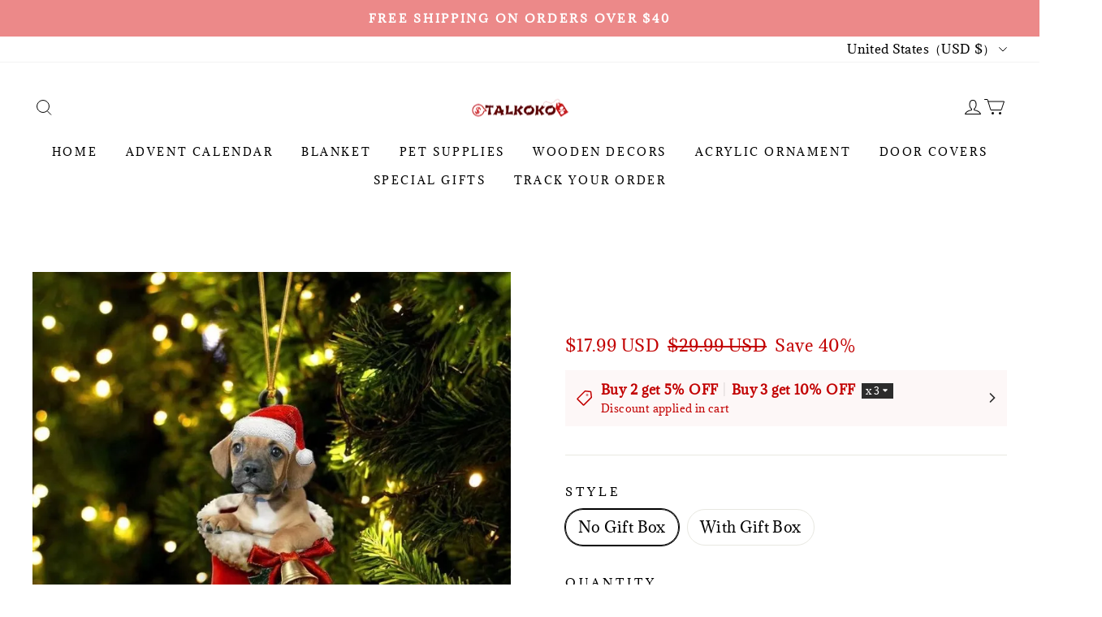

--- FILE ---
content_type: text/html; charset=utf-8
request_url: https://www.talkoko.com/products/puggle-in-santa-boot-christmas-hanging-ornament-sb136
body_size: 138505
content:
<!DOCTYPE html>
<html lang="en">

<head>
  <meta charset="UTF-8">
  <meta http-equiv="X-UA-Compatible" content="IE=edge">
  <meta name="viewport" content="width=device-width, minimum-scale=1.0, maximum-scale=1.0, user-scalable=no">
  <meta http-equiv="x-dns-prefetch-control" content="on">
   <script async src="https://securepubads.g.doubleclick.net/tag/js/gpt.js" crossorigin="anonymous"></script>
  
      <link rel="preload" as="image" referrerpolicy="same-origin" href="https://img-va.myshopline.com/image/store/1728957729594/11afb05de8ee8daa3d687241dc8dc38a.jpg?w&#x3D;800&amp;h&#x3D;800" imagesrcset="https://img-va.myshopline.com/image/store/1728957729594/11afb05de8ee8daa3d687241dc8dc38a_375x.jpg?w&#x3D;800&amp;h&#x3D;800 375w, https://img-va.myshopline.com/image/store/1728957729594/11afb05de8ee8daa3d687241dc8dc38a_540x.jpg?w&#x3D;800&amp;h&#x3D;800 540w, https://img-va.myshopline.com/image/store/1728957729594/11afb05de8ee8daa3d687241dc8dc38a_720x.jpg?w&#x3D;800&amp;h&#x3D;800 720w, https://img-va.myshopline.com/image/store/1728957729594/11afb05de8ee8daa3d687241dc8dc38a_900x.jpg?w&#x3D;800&amp;h&#x3D;800 900w" imagesizes="(max-width: 749px) 100vw,(max-width: 959px) 100vw" >
    


  
<style>
:root {
    --page-width: 1500px;
    --color-page-background: 255, 255, 255;
    --color-text: 0, 0, 0;
    --color-sale: 194, 0, 0;
    --color-discount: 194, 0, 0;
    --color-entry-line: 232, 232, 225;
    --color-btn-background: 194, 0, 0;
    --color-btn-text: 255, 255, 255;
    --color-tag-background: 28, 29, 29;
    --color-tag-text: 255, 255, 255;
    --color-cart-dot: 255, 79, 51;
    --color-image-background: 255, 255, 255;
    --color-section-background: 15, 15, 15;
    --color-mask: 115, 115, 115;
    --color-header-background: 255, 255, 255;
    --color-header-text: 0, 0, 0;
    --color-header-announcement-bar: 236, 137, 137;
    --color-header-announcement-bar-text: 255, 255, 255;
    --color-footer-background: 252, 225, 225;
    --color-footer-text: 15, 15, 15;
    --color-image-text: 255, 255, 255;
    --color-image-overlay: 0, 0, 0;
    --color-image-overlay-opacity: 10%;
    --color-image-text-shadow-amount: 20%;
    --type-title-letter-spacing: 0em;
    --type-title-size: 37px;
    --type-title-line-height: 1;
    --type-body-letter-spacing: 0.025em;
    --type-body-size: 18px;
    --type-body-line-height: 1.6;
    --type-navigation-size: 13px;
    --type-collection-grid-size: 18px;
    --collection-image-overlay-opacity: 10%;
    --co-background-color: 255, 255, 255;
    --co-order-background-color: 250, 250, 250;
    --co-color-btn-bg: 39, 110, 175;
    --co-color-err-color: 240, 73, 73;
    --co-color-msg-color: 39, 110, 175;
}
</style>
    

  
  

    
  
































  
  
  
    
  
  
  
  
  


  





  


  

<meta name="title" content="Puggle In Santa Boot Christmas Hanging Ornament SB136" />



  <meta name="description" content="DESCRIPTION
This ornament is a great item for Christmas tree, living room, and bedroom for all the dog-loving souls out there. These beautiful ornaments are the perfect keepsake or gift for decoration!

We sell values and buy your satisfaction. Our pleasure is to provide a pleasant shopping experience for customers. Come with us and beautify your life!
PRODUCT INFORMATION


Materials: Acrylic
Ornament is printed on 2 sides
All the molds will be put into 80x60mm plastic sheet for cutting.
The printed design is clear to ensure no color is faded
A hole and twinkle thread are attached to the strap
Suitable for expressing your personality
Actual color may be slightly different from the image due to different monitor and light effects

TIPS
To prevent scratches during transportation, a plastic film is attached to the surface of the product, please remove the film when using the product.
WHY US?👇

We work directly with manufacturers all over the world to ensure the best quality of our products. We have a Quality Control department which helps us to keep our promise!
Price is always competitive.
Awesome Customer Service
Amazing products along with High Quality



SHIPPING

We ship to worldwide.
Standard shipping typically takes 7-15 business days (excluding weekends). If your order is not delivered by the estimated delivery time, please contact our friendly customer service for assistance!
Free Shipping For Orders More Than $39 USD






 

PAYMENT
PayPal is welcomed here.If you don&#x27;t have a PayPal account, we accept all credit cards: just select &#x27;PayPal&#x27; and click the &#x27;Pay with Debit or Credit Card&#x27; button.



We&#x27;re thrilled to support First Book - an amazing charity that donates books to disadvantaged children who need them the most." />








  <meta property="og:url" content="https://www.talkoko.com/products/puggle-in-santa-boot-christmas-hanging-ornament-sb136" />

  <meta property="og:site_name" content="Talkoko" />


  <meta property="og:title" content="Puggle In Santa Boot Christmas Hanging Ornament SB136" />

  <meta property="og:description" content="DESCRIPTION
This ornament is a great item for Christmas tree, living room, and bedroom for all the dog-loving souls out there. These beautiful ornaments are the perfect keepsake or gift for decoration!

We sell values and buy your satisfaction. Our pleasure is to provide a pleasant shopping experience for customers. Come with us and beautify your life!
PRODUCT INFORMATION


Materials: Acrylic
Ornament is printed on 2 sides
All the molds will be put into 80x60mm plastic sheet for cutting.
The printed design is clear to ensure no color is faded
A hole and twinkle thread are attached to the strap
Suitable for expressing your personality
Actual color may be slightly different from the image due to different monitor and light effects

TIPS
To prevent scratches during transportation, a plastic film is attached to the surface of the product, please remove the film when using the product.
WHY US?👇

We work directly with manufacturers all over the world to ensure the best quality of our products. We have a Quality Control department which helps us to keep our promise!
Price is always competitive.
Awesome Customer Service
Amazing products along with High Quality



SHIPPING

We ship to worldwide.
Standard shipping typically takes 7-15 business days (excluding weekends). If your order is not delivered by the estimated delivery time, please contact our friendly customer service for assistance!
Free Shipping For Orders More Than $39 USD






 

PAYMENT
PayPal is welcomed here.If you don&#x27;t have a PayPal account, we accept all credit cards: just select &#x27;PayPal&#x27; and click the &#x27;Pay with Debit or Credit Card&#x27; button.



We&#x27;re thrilled to support First Book - an amazing charity that donates books to disadvantaged children who need them the most." />


  <meta property="og:type" content="product" />

  <meta property="og:image" content="https://img-va.myshopline.com/image/store/1728957729594/11afb05de8ee8daa3d687241dc8dc38a.jpg?w&#x3D;800&amp;h&#x3D;800" />
  <meta property="og:image:secure_url" content="https://img-va.myshopline.com/image/store/1728957729594/11afb05de8ee8daa3d687241dc8dc38a.jpg?w&#x3D;800&amp;h&#x3D;800" />
  <meta name="twitter:image" content="https://img-va.myshopline.com/image/store/1728957729594/11afb05de8ee8daa3d687241dc8dc38a.jpg?w&#x3D;800&amp;h&#x3D;800" />

  <meta name="twitter:title" content="Puggle In Santa Boot Christmas Hanging Ornament SB136" />


  <meta name="twitter:description" content="DESCRIPTION
This ornament is a great item for Christmas tree, living room, and bedroom for all the dog-loving souls out there. These beautiful ornaments are the perfect keepsake or gift for decoration!

We sell values and buy your satisfaction. Our pleasure is to provide a pleasant shopping experience for customers. Come with us and beautify your life!
PRODUCT INFORMATION


Materials: Acrylic
Ornament is printed on 2 sides
All the molds will be put into 80x60mm plastic sheet for cutting.
The printed design is clear to ensure no color is faded
A hole and twinkle thread are attached to the strap
Suitable for expressing your personality
Actual color may be slightly different from the image due to different monitor and light effects

TIPS
To prevent scratches during transportation, a plastic film is attached to the surface of the product, please remove the film when using the product.
WHY US?👇

We work directly with manufacturers all over the world to ensure the best quality of our products. We have a Quality Control department which helps us to keep our promise!
Price is always competitive.
Awesome Customer Service
Amazing products along with High Quality



SHIPPING

We ship to worldwide.
Standard shipping typically takes 7-15 business days (excluding weekends). If your order is not delivered by the estimated delivery time, please contact our friendly customer service for assistance!
Free Shipping For Orders More Than $39 USD






 

PAYMENT
PayPal is welcomed here.If you don&#x27;t have a PayPal account, we accept all credit cards: just select &#x27;PayPal&#x27; and click the &#x27;Pay with Debit or Credit Card&#x27; button.



We&#x27;re thrilled to support First Book - an amazing charity that donates books to disadvantaged children who need them the most." />


  <meta name="twitter:card" content="summary_large_image" />





  <title>Puggle In Santa Boot Christmas Hanging Ornament SB136</title>
    <link rel="shortcut icon" href="https://img-va.myshopline.com/image/store/1728957729594/Talkoko-3232.png?w&#x3D;32&amp;h&#x3D;32" type="image/png">
    <script defer src="/cdn/shop/prev/c8e5d2f8dada720691789000a4ead2ee/1726628944355/assets/product/detail/productDetailBeforeLoad.min.modern.js"></script>


  


        <script>!function(){"use strict";class t{constructor(){this.jsUrlList={}}set(e){this.jsUrlList[e]||(this.jsUrlList[e]=e,t.loadScript(e))}static loadScript(t){this.creatScriptTag(t)}static creatScriptTag(t){let e=document.createElement("script");e.src=t,e.defer=!1,e.async=!1,e.onerror=e=>{console.error(`asset file ${t} loading error`,e)};let r=()=>{document.body.appendChild(e)};return"complete"===document.readyState?r():(document.addEventListener("DOMContentLoaded",r),e.onload=()=>{document.removeEventListener("DOMContentLoaded",r)}),e}}window.__loaded_js__=new t}();
</script>


  <script>if(!window.__PRELOAD_STATE__){ window.__PRELOAD_STATE__ = {} };__PRELOAD_STATE__.imgNoReferrerSwitch=true;</script>

  
  <meta name="google-site-verification" content />
  <meta name="msvalidate.01" content />
<meta name="msvalidate.01" content />
  <meta name="facebook-domain-verification" content />
  <meta name="p:domain_verify" content />
  
<script >function __SL_CUSTOM_CODE_GETROW__(){var r=new Error;if(!r.stack)try{throw r}catch(r){if(!r.stack)return 0}var t=r.stack.toString().split(/\r\n|\n/),e=/:(\d+):(?:\d+)[^\d]*$/;do{var n=t.shift()}while(!e.exec(n)&&t.length);var a=e.exec(t.shift());return a?parseInt(a[1]):0}</script>
<script >!function(){function t(){this.data={}}t.prototype.set=function(t,n,i){this[n]||(this[n]={start:"",end:"",scripts:[]}),this[n][i]=t,this[n].start&&this[n].end&&(this.data[n]||(this.data[n]=[]),this.data[n].push(this[n]),delete this[n])},t.prototype.setScript=function(t,n){const i=this.data[t].find((function(t,n){return 0===n&&!t.scripts.length||!t.scripts.length}));i&&(i.scripts=i.scripts.concat(n))},t.prototype.getAppKeyByScriptUrl=function(t){var n=this;return new Promise((function(i){setTimeout((function(){const s=Object.keys(n.data).find((function(i){return n.data[i].find((function(n){return n.scripts.find((function(n){if(n&&n.src)return t===n.src}))}))}));i(s)}),4)}))},t.prototype.getAppKey=function(t){var n=this;return Object.keys(n.data).find((function(i){if(n.data[i].find((function(n){return n.start<t&&n.end>t})))return!0}))},window.__APP_CODE__||(window.__APP_CODE__=new t)}();</script>
<script>window.__ENV__ = {"APP_ENV":"product","SENTRY_DSN":"https:\u002F\u002Fb1ba39d4e0bf4bf6a6ef0a2add016a44@sentry-new.myshopline.com\u002F265","STORE_THEME_SENTRY_DSN":"https:\u002F\u002Fab5c03d7011e42d7b3914c7bd779547b@sentry-new.myshopline.com\u002F273","SENTRY_TRACES_SAMPLE_RATE":-1,"ENABLE_IFRAME_ID":true,"SENTRY_GRAY":false,"SDK_UMDJS":"https:\u002F\u002Fcdn.myshopline.com\u002Ft\u002Flayout\u002Fdev\u002F3300003680\u002F1608276731999\u002F610a693c63e57e2aca6c2554\u002F1628072347914\u002Fassets\u002Findex.umd.min.js","USE_STORE_INFO_REGION_CACHE":true,"USE_REDIRECT_PATH_CACHE":true,"USE_APP_CODE_BLOCK_CACHE":true,"USE_HTTP_REPORT_EVENT_IDS":[60006253],"USE_HTTP_REPORT_EVENT_NAMES":["view"],"ROBOTS_CACHER":{"ua_list":[],"useless_query":["fbclid","gclid","utm_campaign","utm_adset","utm_ad","utm_medium","utm_source","utm_content","utm_term","campaign_id","adset_id","ad_id","variant"],"expires":600,"store_domain_list":["ALL"],"is_use_spider_company":false,"is_use_spider_ua":false},"PAGE_CACHER":{"enable":false,"themes":["ALL","Expect","Impress","Expect_TEST"],"templates":[{"name":"templates\u002Findex","expires":10}]},"useOldSSRPlugin":{},"PAYPAL_CONFIG":{"disableFunding":"card,bancontact,blik,eps,giropay,ideal,mercadopago,mybank,p24,sepa,sofort,venmo"},"LOGGING_THRESHOLD_BY_RENDER":500,"POLLING_TIME-OUT_RETRY_FREQUENCY":8,"POLLING_TIME-OUT_RETRY_DELAY":3000,"DF_SDK_ENABLE":{"isAll":true,"appCode":"m3tdgo","themeNames":["Expect","global","Along","Impress","Soo","Solid"]},"PAYPAL_CONFIG_V2":[{"key":"disable-funding","value":"card,bancontact,blik,eps,giropay,ideal,mercadopago,mybank,p24,sepa,sofort,venmo","isCoverAll":true,"scope":"continue","whitelist":[],"blacklist":[]},{"key":"enable-funding","value":"paylater","isCoverAll":true,"scope":"all","whitelist":[],"blacklist":[]}],"COMPLETE_ORDER_JUMP_TIMEOUT":10,"ADDRESS_AUTOCOMPLETE_CONFIG":{"prediction_debounce_ms":400,"south_east_countries":{"mode":"disable","whitelist_store_ids":["1652240404138","1679974845705","1676274381211","1677468419723","1682156092973","1663745358748","1673329501708","1676868586152","1648608707106","1679279486633","1681696235688","1664792332609","1677837417427","1672322277922","1644637282055","1644637282057"],"blacklist_store_ids":[]}},"TRADE__FEATURE_FLAGS_CONFIG":{"server_endpoint":"https:\u002F\u002Fabtest.myshopline.com\u002Fexperiment","app_key":"shopline-trade"},"USE_REPORT_URL_STORE_IDS":["all"],"USE_EVENT_TRACE_CONFIG_CACHE":true,"IS_CHANGE_MERCHANT_TO_SITE":true,"PRODUCT_OBJECTS_GRAY_RULE":{"enable":true,"handleList":["adasgtest","bix3mk02","wenxuetingfz","amy.wen11","wenxuetingsgauto","shoplinewebtest","graytest","taican","haidu","bryant33","nana13","sjf03-sin","apitest001","adaus","bix3mk03","wenxuetingus","amy.wen12","wenxuetingauto","wenxuetingusauto","chun77","nana11","test03","apitest002","amywen12","lives-will","winsonwen","yongzyongz","slbryant","garytest","yongzyongz","lives-will","winsonwen","test111111","test04-sin","sjf03-us","shawboutique","extent-demo","beetlesgelpolish","soufeel","test-tys","r39x33kmubdcsvja9i","mademine-test-tys","1chqxtmchih8ul","jason-us","jason-sg","tina2","halaras","myhawaiianshirts","mycustombobblehead"],"ratio":50},"WEBSITE_MIFRATION":true,"TRADE_PAY":{"JUMP_TIMEOUT":2000,"AUTO_INIT":{"TIMEOUT":5000,"CHANNELS":[{"payMethodCode":"GooglePay"},{"payMethodCode":"ApplePay"}]}},"CHECKOUT_COUNTRY_LIBRARY_JSON_URL":"https:\u002F\u002Fcdn.myshopline.com\u002Ft\u002Fcf\u002F1cad82e8f88f0f743c2b82d308fb84f9\u002F4yblskxgvzarr1ub\u002Fcheckout-countries","CHECKOUT_COUNTRY_LIBRARY_JS_URL":"\u002Fcf-edge-static\u002F1cad82e8f88f0f743c2b82d308fb84f9\u002Fcheckout-countries","ANALYTICS_UNIFY_CONFIG":{"disableGetCollectionsStores":["1732075791988","1640660241441","1698792289635"],"hdsdkHttpConfig":{"stores":["*"],"acts":["webeventtracker","webslcodetrack"],"uas":["musical_ly"],"sendMethod":"ajax"},"pageDurationAsyncLoopInterval":0,"hdsdkFilterEvents":{"enable":true,"events":{"webslcodetrack":[{"event_name":"PageView_300"},{"event_name":"PageView_1000"},{"event_name":"PageView_2000"},{"event_name":"PageView_3000"},{"event_name":"View","page":102,"module":109,"component":101,"action_type":101},{"event_name":"View","page":103,"module":109,"component":101,"action_type":101},{"event_name":"View","page":132,"module":-999,"component":-999,"action_type":101},{"event_name":"ViewSuccess","page":132,"module":-999,"component":-999,"action_type":108}]}}},"WEB_PIXELS":{"wpt":{"templateBaseUrl":"https:\u002F\u002Fcdn.myshopline.com\u002Ft\u002Fwpm","sdkBaseUrl":"https:\u002F\u002Fcdn.myshopline.com\u002Fsl\u002Fsdk","sdkVersion":"wpt-0.4.3"},"wpm":{"sdkBaseUrl":"https:\u002F\u002Fcdn.myshopline.com\u002Fsl\u002Fsdk","sdkVersion":"wpm-0.6.1"}},"CHAIN_BASE_CONFIG":{"event":{"playback":{"playbackMaxLimit":0,"trackThreshold":50}}},"CHAIN_BASE_SERVICE_WORKER_URL":"\u002Fcf-edge-static\u002F4901d6778f66716fa583d51614a75d3d\u002Fchain-base-service-worker.js","streamTheme":[],"TRADE__METRIC_REPORT_CONFIG":{"rate":10000,"version":"v1"},"SENTRY_ERROR_FILTER_MESSAGES":["not match the postCode list","The current browser does not support Google Pay","Cannot use applePay","The current browser does not support this payment method","SDK实例化 & 初始化 失败 [reason: DEVICE_NOT_SUPPORT]","SDK实例化 & 初始化 失败 [reason: no support browser]","evaluating 'document.getElementById('stage-footer')","evaluating 'document.getElementById('live-chat-ai-wrapper')"]}</script><script>window.__LE__ = true;if(!window.Shopline){ window.Shopline = {} };Shopline.designMode=false;Shopline.uri={"alias":"ProductsDetail","isExact":true,"params":{"uniqueKey":"puggle-in-santa-boot-christmas-hanging-ornament-sb136"},"query":{},"url":"\u002Fproducts\u002Fpuggle-in-santa-boot-christmas-hanging-ornament-sb136","path":"\u002Fproducts\u002F:uniqueKey","template":"templates\u002Fproducts\u002Fdetail.html","bindingTemplate":undefined,"root_url":"\u002F","customPageId":"0"};Shopline.handle="talkoko";Shopline.merchantId="2402166231";Shopline.storeId="1728957729594";Shopline.currency="USD";Shopline.themeId="670e36538de3b02d00168154";Shopline.themeName="Impress";Shopline.storeThemeName="Impress1";Shopline.themeVersion="1.6.62";Shopline.themeTypeVersion=1;Shopline.updateMode=1;Shopline.locale="en";Shopline.customerCountry="US";Shopline.routes={"root":"\u002F"};Shopline.theme={"settings":{"colors":{"primary":"#2c2c2c","link":"#276EAF","title":"#2c2c2c","body":"#2c2c2c","sale":"#D22D24","productTitle":"#2c2c2c","btn":"#ffffff","btnBg":"#2c2c2c","tag":"#ffffff","tagBg":"#D22D24","tagDisabledBg":"#b2b6c1","saleDescription":"#e4a162","pageBg":"#ffffff","star":"#2C2C2C","input":"#1e1e1e","inputBorder":"#d8d8d8","inputBg":"#ffffff","maskBg":"#bfbfbf","moduleBg":"#f8fafb","statusError":"#f04949","orderProcessingBg":"#f89400","orderFinishedBg":"#2c2c2c","orderConfirmedBg":"#46907f","orderCanceledBg":"#ababab","vipBg":"#3b3836","vip":"#ffdcab"},"page_width":1500,"color_page_background":"#ffffff","color_text":"#000000","color_sale":"#c20000","color_discount":"#c20000","color_entry_line":"#e8e8e1","color_btn_background":"#c20000","color_btn_text":"#ffffff","color_tag_background":"#1c1d1d","color_tag_text":"#ffffff","color_cart_dot":"#ff4f33","color_cart_amount":"#000000","color_image_background":"#ffffff","color_section_background":"#0f0f0f","color_mask":"#737373","color_header_background":"#ffffff","color_header_text":"#000000","color_header_announcement_bar":"#ec8989","color_header_announcement_bar_text":"#ffffff","color_footer_background":"#fce1e1","color_footer_text":"#0f0f0f","color_image_text":"#ffffff","color_image_overlay":"#000000","color_image_overlay_opacity":"10","color_image_text_shadow_amount":"20","type_title_font":"Bodoni Moda:500","type_title_letter_spacing":"0","type_title_size":37,"type_title_line_height":"1","type_title_uppercase":false,"type_title_text_align":"center","type_body_font":"Adamina","type_body_letter_spacing":"25","type_body_size":18,"type_body_line_height":"1.6","type_body_text_align":"center","type_navigation_font":"body","type_navigation_size":"13","type_navigation_uppercase":true,"type_product_grid_font":"body","type_product_grid_uppercase":false,"type_collection_grid_font":"body","type_collection_grid_size":"18","button_style":"square","button_hover_animation":1,"show_breadcrumb":true,"product_discount":true,"product_discount_tag_style":"save","product_discount_style":"ratio","product_add_to_cart":false,"product_quick_view":true,"product_quick_view_text":"Quick View","product_image_ratio":"0","product_fill_type":"contain","product_hover_show_next":true,"product_title_show_type":"display_up_to_2_rows","product_mobile_title_show":true,"show_stock_number":false,"product_stock_hint":false,"product_sku_style":"flatten","product_count_​selector":true,"product_image_scale":true,"product_show_swiper_arrow":false,"sku_selected_default":true,"product_image_show_sku_image":true,"product_sku_compact_layout":false,"product_sku_flatten_style":"rounded","product_mobile_display_layout":"center","product_additional_contents_display":"accordion","product_additional_contents_mobile_display":"follow_pc","product_custom_tab1":"","product_custom_tab1_fold":true,"product_custom_tab2":"","product_custom_tab2_fold":true,"product_custom_tab3":"","product_custom_tab3_fold":true,"collection_title_show_style":"stack_with_background","collection_title_position":"center_center","collection_image_ratio":"100","collection_image_overlay_opacity":"10","cart_open_type":"drawer","cart_show_amount":false,"co_banner_pc_img":{},"co_banner_phone_img":{},"co_banner_pc_height":"low","co_banner_phone_height":"low","co_banner_img_show":"center","co_full_screen":true,"co_checkout_image":{},"co_logo_size":"medium","co_logo_position":"left","co_bg_image":{},"co_background_color":"#FFFFFF","co_form_bg_color":"white","co_order_bg_image":{},"co_order_background_color":"#FAFAFA","co_type_title_font":{"lib":"system","value":"System"},"co_type_body_font":{"lib":"system","value":"System"},"co_color_btn_bg":"#276EAF","co_color_err_color":"#F04949","co_color_msg_color":"#276EAF","show_official_icon":false,"social_facebook_link":"","social_twitter_link":"","social_pinterest_link":"","social_instagram_link":"","social_snapchat_link":"","social_tiktok_link":"","social_youtube_link":"","social_linkedin_link":"","social_whatsapp_link":"","show_official_share_icon":true,"show_social_name":true,"share_to_facebock":true,"share_to_twitter":true,"share_to_pinterest":false,"share_to_line":false,"share_to_whatsapp":true,"share_to_tumblr":false,"favicon_image":"https:\u002F\u002Fimg-va.myshopline.com\u002Fimage\u002Fstore\u002F1728957729594\u002FTalkoko-3232.png?w=32&h=32"},"blocks":{"1763086847577388390e":{"type":"shopline:\u002F\u002Fapps\u002F店铺转化提升\u002Fblocks\u002Fclick-block\u002Fe4a69c52-27bd-4ec9-86c8-1d5b4d867769","disabled":true,"settings":{}},"176308684757886c9b57":{"type":"shopline:\u002F\u002Fapps\u002F店铺转化提升\u002Fblocks\u002Fcount-down-of-cart\u002Fe4a69c52-27bd-4ec9-86c8-1d5b4d867769","disabled":true,"settings":{"finalWords":"","prefix":"","suffix":""}},"1763086847578855b048":{"type":"shopline:\u002F\u002Fapps\u002F店铺转化提升\u002Fblocks\u002Fdiscount-modal-block\u002Fe4a69c52-27bd-4ec9-86c8-1d5b4d867769","disabled":true,"settings":{"titleContent":"","msgContent":"","toCheckOutContent":"","toShoppingContent":""}},"17630868475781055e96":{"type":"shopline:\u002F\u002Fapps\u002F店铺转化提升\u002Fblocks\u002Fpayment-security\u002Fe4a69c52-27bd-4ec9-86c8-1d5b4d867769","disabled":true,"settings":{"paymentSecurityDesc":"","afterSaleGuaranteeDesc":""}},"17630868475788cf3f6a":{"type":"shopline:\u002F\u002Fapps\u002F店铺转化提升\u002Fblocks\u002Fproduct-promotion-label\u002Fe4a69c52-27bd-4ec9-86c8-1d5b4d867769","disabled":true,"settings":{}},"17630868475783cf7443":{"type":"shopline:\u002F\u002Fapps\u002F店铺转化提升\u002Fblocks\u002Fship-calculate\u002Fe4a69c52-27bd-4ec9-86c8-1d5b4d867769","disabled":true,"settings":{"title":"","country":"","province":"","city":"","zipCode":"","calculateButtonTitle":""}},"17630868475780d63a25":{"type":"shopline:\u002F\u002Fapps\u002FSmartPush\u002Fblocks\u002Fapp-embed-block\u002Fba1ca5f6-ccc5-43fc-8ddb-f3b5147e1fc5","disabled":true,"settings":{}},"1763086847578aace7ff":{"type":"shopline:\u002F\u002Fapps\u002F商品评价\u002Fblocks\u002Fapp_embed_block\u002Fbd4a09d9-7542-4e11-931c-19fe441576aa","disabled":true,"settings":{"comment_html":""},"id":"172914501013602c71e9"},"176308684757893fde21":{"type":"shopline:\u002F\u002Fapps\u002F商品评价\u002Fblocks\u002Fcomment-pop\u002Fbd4a09d9-7542-4e11-931c-19fe441576aa","disabled":true,"settings":{},"id":"17291450101364f64cb8"},"176308684757873ea16f":{"type":"shopline:\u002F\u002Fapps\u002F商品评价\u002Fblocks\u002Fcomment-structure\u002Fbd4a09d9-7542-4e11-931c-19fe441576aa","disabled":true,"settings":{},"id":"1729145010136b348ed4"},"1763086847578b9b6093":{"type":"shopline:\u002F\u002Fapps\u002F多语言&多货币助手\u002Fblocks\u002Fcurrency-convert\u002F5d9e1987-6350-44e8-bfc9-6c3d7168c5a2","disabled":true,"settings":{"color_mode":"followTheme","bg_color":"#FFFFFF","text_color":"#000000","hover_text_color":"#476377","hover_bg_color":"#EAEDF1"},"id":"1729145010136cf3120a"},"1763086847578530955c":{"type":"shopline:\u002F\u002Fapps\u002F多语言&多货币助手\u002Fblocks\u002Fgoogle-translate\u002F5d9e1987-6350-44e8-bfc9-6c3d7168c5a2","disabled":false,"settings":{"undefined":undefined,"color_mode":"followTheme","bg_color":"#FFFFFF","text_color":"#000000","hover_text_color":"#476377","hover_bg_color":"#EAEDF1"},"id":"1763086847578530955c"},"176308684757802ba6e6":{"type":"shopline:\u002F\u002Fapps\u002FSolvea｜AI客服员工\u002Fblocks\u002Fapp-embed-block\u002F3d5c38be-7f14-44af-8515-4ec3a54b1202","disabled":true,"settings":{}}}};Shopline.isLogin=false;Shopline.systemTimestamp=1767963234444;Shopline.storeLanguage="en";Shopline.supportLanguages=["en","de","fr","es","pt","it","pt-pt","ar","et","fi","nb","nl","sv","da","pl","ru"];Shopline.currencyConfig={"enable":false,"defaultCurrency":"","customCurrency":"","referenceCurrencies":[],"storeCurrency":{},"defaultReferenceCurrency":{},"currencyDetailList":[{"currencyCode":"USD","currencyName":"美元","currencySymbol":"$","rate":2,"currencyNumber":"840","orderWeight":150,"exchangeRate":1,"updateTime":1725439037024,"messageWithCurrency":"${{amount}} USD","messageWithoutCurrency":"${{amount}}","messageWithDefaultCurrency":"${{amount}} USD","messageWithoutDefaultCurrency":"${{amount}}"},{"currencyCode":"GBP","currencyName":"英镑","currencySymbol":"£","rate":2,"currencyNumber":"826","orderWeight":149,"exchangeRate":0.744319,"updateTime":1767945601320,"messageWithCurrency":"£{{amount}} GBP","messageWithoutCurrency":"£{{amount}}","messageWithDefaultCurrency":"£{{amount}} GBP","messageWithoutDefaultCurrency":"£{{amount}}"},{"currencyCode":"EUR","currencyName":"欧元","currencySymbol":"€","rate":2,"currencyNumber":"978","orderWeight":148,"exchangeRate":0.85789,"updateTime":1767945602206,"messageWithCurrency":"€{{amount_with_comma_separator}} EUR","messageWithoutCurrency":"€{{amount_with_comma_separator}}","messageWithDefaultCurrency":"€{{amount_with_comma_separator}} EUR","messageWithoutDefaultCurrency":"€{{amount_with_comma_separator}}"},{"currencyCode":"CAD","currencyName":"加拿大元","currencySymbol":"$","rate":2,"currencyNumber":"124","orderWeight":147,"exchangeRate":1.387235,"updateTime":1767945602958,"messageWithCurrency":"${{amount}} CAD","messageWithoutCurrency":"${{amount}}","messageWithDefaultCurrency":"${{amount}} CAD","messageWithoutDefaultCurrency":"${{amount}}"},{"currencyCode":"AUD","currencyName":"澳大利亚元","currencySymbol":"A$","rate":2,"currencyNumber":"36","orderWeight":146,"exchangeRate":1.49383,"updateTime":1767945603687,"messageWithCurrency":"${{amount}} AUD","messageWithoutCurrency":"${{amount}}","messageWithDefaultCurrency":"${{amount}} AUD","messageWithoutDefaultCurrency":"${{amount}}"},{"currencyCode":"INR","currencyName":"印度卢比","currencySymbol":"₹","rate":2,"currencyNumber":"356","orderWeight":145,"exchangeRate":89.904612,"updateTime":1767945604632,"messageWithCurrency":"Rs. {{amount}}","messageWithoutCurrency":"Rs. {{amount}}","messageWithDefaultCurrency":"Rs. {{amount}}","messageWithoutDefaultCurrency":"Rs. {{amount}}"},{"currencyCode":"JPY","currencyName":"日圆","currencySymbol":"¥","rate":0,"currencyNumber":"392","orderWeight":144,"exchangeRate":157.22,"updateTime":1767945605119,"messageWithCurrency":"¥{{amount_no_decimals}} JPY","messageWithoutCurrency":"¥{{amount_no_decimals}}","messageWithDefaultCurrency":"¥{{amount_no_decimals}} JPY","messageWithoutDefaultCurrency":"¥{{amount_no_decimals}}"},{"currencyCode":"AED","currencyName":"阿联酋迪拉姆","currencySymbol":"د.إ","rate":2,"currencyNumber":"784","orderWeight":143,"exchangeRate":3.6725,"updateTime":1767945606027,"messageWithCurrency":"Dhs. {{amount}} AED","messageWithoutCurrency":"Dhs. {{amount}}","messageWithDefaultCurrency":"Dhs. {{amount}} AED","messageWithoutDefaultCurrency":"Dhs. {{amount}}"},{"currencyCode":"AFN","currencyName":"阿富汗尼","currencySymbol":"Af","rate":2,"currencyNumber":"971","orderWeight":142,"exchangeRate":65.749999,"updateTime":1767945606503,"messageWithCurrency":"{{amount}}؋ AFN","messageWithoutCurrency":"{{amount}}؋","messageWithDefaultCurrency":"{{amount}}؋ AFN","messageWithoutDefaultCurrency":"{{amount}}؋"},{"currencyCode":"ALL","currencyName":"阿尔巴尼亚列克","currencySymbol":"L","rate":2,"currencyNumber":"8","orderWeight":141,"exchangeRate":82.905558,"updateTime":1767945606985,"messageWithCurrency":"Lek {{amount}} ALL","messageWithoutCurrency":"Lek {{amount}}","messageWithDefaultCurrency":"Lek {{amount}} ALL","messageWithoutDefaultCurrency":"Lek {{amount}}"},{"currencyCode":"AMD","currencyName":"亚美尼亚德拉姆","currencySymbol":"Դ","rate":2,"currencyNumber":"51","orderWeight":140,"exchangeRate":382.429819,"updateTime":1767945607677,"messageWithCurrency":"{{amount}} AMD","messageWithoutCurrency":"{{amount}} AMD","messageWithDefaultCurrency":"{{amount}} AMD","messageWithoutDefaultCurrency":"{{amount}} AMD"},{"currencyCode":"ANG","currencyName":"荷属安的列斯盾","currencySymbol":"ƒ","rate":2,"currencyNumber":"532","orderWeight":139,"exchangeRate":1.79,"updateTime":1767945608157,"messageWithCurrency":"{{amount}} NAƒ;","messageWithoutCurrency":"ƒ;{{amount}}","messageWithDefaultCurrency":"{{amount}} NAƒ;","messageWithoutDefaultCurrency":"ƒ;{{amount}}"},{"currencyCode":"AOA","currencyName":"安哥拉宽扎","currencySymbol":"Kz","rate":2,"currencyNumber":"973","orderWeight":138,"exchangeRate":915.428667,"updateTime":1767945608635,"messageWithCurrency":"Kz{{amount}} AOA","messageWithoutCurrency":"Kz{{amount}}","messageWithDefaultCurrency":"Kz{{amount}} AOA","messageWithoutDefaultCurrency":"Kz{{amount}}"},{"currencyCode":"ARS","currencyName":"阿根廷比索","currencySymbol":"$","rate":2,"currencyNumber":"32","orderWeight":137,"exchangeRate":1463.486024,"updateTime":1767945609118,"messageWithCurrency":"${{amount_with_comma_separator}} ARS","messageWithoutCurrency":"${{amount_with_comma_separator}}","messageWithDefaultCurrency":"${{amount_with_comma_separator}} ARS","messageWithoutDefaultCurrency":"${{amount_with_comma_separator}}"},{"currencyCode":"AWG","currencyName":"阿鲁巴弗罗林","currencySymbol":"ƒ","rate":2,"currencyNumber":"533","orderWeight":136,"exchangeRate":1.80125,"updateTime":1767945609721,"messageWithCurrency":"Afl{{amount}} AWG","messageWithoutCurrency":"Afl{{amount}}","messageWithDefaultCurrency":"Afl{{amount}} AWG","messageWithoutDefaultCurrency":"Afl{{amount}}"},{"currencyCode":"AZN","currencyName":"阿塞拜疆马纳特","currencySymbol":"ман","rate":2,"currencyNumber":"944","orderWeight":135,"exchangeRate":1.7,"updateTime":1767945610412,"messageWithCurrency":"m.{{amount}} AZN","messageWithoutCurrency":"m.{{amount}}","messageWithDefaultCurrency":"m.{{amount}} AZN","messageWithoutDefaultCurrency":"m.{{amount}}"},{"currencyCode":"BAM","currencyName":"波斯尼亚和黑塞哥维那可兑换马克[注1]","currencySymbol":"КМ","rate":2,"currencyNumber":"977","orderWeight":134,"exchangeRate":1.675498,"updateTime":1767945610886,"messageWithCurrency":"KM {{amount_with_comma_separator}} BAM","messageWithoutCurrency":"KM {{amount_with_comma_separator}}","messageWithDefaultCurrency":"KM {{amount_with_comma_separator}} BAM","messageWithoutDefaultCurrency":"KM {{amount_with_comma_separator}}"},{"currencyCode":"BBD","currencyName":"巴巴多斯元","currencySymbol":"BBD","rate":2,"currencyNumber":"52","orderWeight":133,"exchangeRate":2,"updateTime":1767945611580,"messageWithCurrency":"${{amount}} Bds","messageWithoutCurrency":"${{amount}}","messageWithDefaultCurrency":"${{amount}} Bds","messageWithoutDefaultCurrency":"${{amount}}"},{"currencyCode":"BDT","currencyName":"孟加拉塔卡","currencySymbol":"৳","rate":2,"currencyNumber":"50","orderWeight":132,"exchangeRate":122.497674,"updateTime":1767945612484,"messageWithCurrency":"Tk {{amount}} BDT","messageWithoutCurrency":"Tk {{amount}}","messageWithDefaultCurrency":"Tk {{amount}} BDT","messageWithoutDefaultCurrency":"Tk {{amount}}"},{"currencyCode":"BGN","currencyName":"保加利亚列弗","currencySymbol":"лв","rate":2,"currencyNumber":"975","orderWeight":131,"exchangeRate":1.677874,"updateTime":1767945613392,"messageWithCurrency":"{{amount}} лв BGN","messageWithoutCurrency":"{{amount}} лв","messageWithDefaultCurrency":"{{amount}} лв BGN","messageWithoutDefaultCurrency":"{{amount}} лв"},{"currencyCode":"BIF","currencyName":"布隆迪法郎","currencySymbol":"₣","rate":0,"currencyNumber":"108","orderWeight":130,"exchangeRate":2961.114506,"updateTime":1767945613868,"messageWithCurrency":"FBu. {{amount_no_decimals}} BIF","messageWithoutCurrency":"FBu. {{amount_no_decimals}}","messageWithDefaultCurrency":"FBu. {{amount_no_decimals}} BIF","messageWithoutDefaultCurrency":"FBu. {{amount_no_decimals}}"},{"currencyCode":"BMD","currencyName":"百慕大元","currencySymbol":"BD$","rate":2,"currencyNumber":"60","orderWeight":129,"exchangeRate":1,"updateTime":1767945614349,"messageWithCurrency":"BD${{amount}} BMD","messageWithoutCurrency":"BD${{amount}}","messageWithDefaultCurrency":"BD${{amount}} BMD","messageWithoutDefaultCurrency":"BD${{amount}}"},{"currencyCode":"BND","currencyName":"文莱元","currencySymbol":"B$","rate":2,"currencyNumber":"96","orderWeight":128,"exchangeRate":1.287158,"updateTime":1767945615045,"messageWithCurrency":"${{amount}} BND","messageWithoutCurrency":"${{amount}}","messageWithDefaultCurrency":"${{amount}} BND","messageWithoutDefaultCurrency":"${{amount}}"},{"currencyCode":"BOB","currencyName":"玻利维亚诺","currencySymbol":"Bs.","rate":2,"currencyNumber":"68","orderWeight":127,"exchangeRate":6.937406,"updateTime":1767945615730,"messageWithCurrency":"Bs{{amount_with_comma_separator}} BOB","messageWithoutCurrency":"Bs{{amount_with_comma_separator}}","messageWithDefaultCurrency":"Bs{{amount_with_comma_separator}} BOB","messageWithoutDefaultCurrency":"Bs{{amount_with_comma_separator}}"},{"currencyCode":"BRL","currencyName":"巴西雷亚尔","currencySymbol":"R$","rate":2,"currencyNumber":"986","orderWeight":125,"exchangeRate":5.389001,"updateTime":1767945616411,"messageWithCurrency":"R$ {{amount_with_comma_separator}} BRL","messageWithoutCurrency":"R$ {{amount_with_comma_separator}}","messageWithDefaultCurrency":"R$ {{amount_with_comma_separator}} BRL","messageWithoutDefaultCurrency":"R$ {{amount_with_comma_separator}}"},{"currencyCode":"BSD","currencyName":"巴哈马元","currencySymbol":"BSD","rate":2,"currencyNumber":"44","orderWeight":124,"exchangeRate":1,"updateTime":1767945617106,"messageWithCurrency":"BS${{amount}} BSD","messageWithoutCurrency":"BS${{amount}}","messageWithDefaultCurrency":"BS${{amount}} BSD","messageWithoutDefaultCurrency":"BS${{amount}}"},{"currencyCode":"BTN","currencyName":"不丹努尔特鲁姆","currencySymbol":"Nu.","rate":2,"currencyNumber":"64","orderWeight":123,"exchangeRate":90.076568,"updateTime":1767945617799,"messageWithCurrency":"Nu {{amount}} BTN","messageWithoutCurrency":"Nu {{amount}}","messageWithDefaultCurrency":"Nu {{amount}} BTN","messageWithoutDefaultCurrency":"Nu {{amount}}"},{"currencyCode":"BWP","currencyName":"博茨瓦纳普拉","currencySymbol":"P","rate":2,"currencyNumber":"72","orderWeight":122,"exchangeRate":13.423867,"updateTime":1767945618282,"messageWithCurrency":"P{{amount}} BWP","messageWithoutCurrency":"P{{amount}}","messageWithDefaultCurrency":"P{{amount}} BWP","messageWithoutDefaultCurrency":"P{{amount}}"},{"currencyCode":"BYN","currencyName":"白俄罗斯卢布","currencySymbol":"Br","rate":2,"currencyNumber":"933","orderWeight":121,"exchangeRate":2.959062,"updateTime":1767945618970,"messageWithCurrency":"Br {{amount_with_comma_separator}} BYN","messageWithoutCurrency":"Br {{amount}}","messageWithDefaultCurrency":"Br {{amount_with_comma_separator}} BYN","messageWithoutDefaultCurrency":"Br {{amount}}"},{"currencyCode":"BZD","currencyName":"伯利兹元","currencySymbol":"Be","rate":2,"currencyNumber":"84","orderWeight":120,"exchangeRate":2.016087,"updateTime":1767945619664,"messageWithCurrency":"BZ${{amount}} BZD","messageWithoutCurrency":"BZ${{amount}}","messageWithDefaultCurrency":"BZ${{amount}} BZD","messageWithoutDefaultCurrency":"BZ${{amount}}"},{"currencyCode":"CDF","currencyName":"刚果法郎","currencySymbol":"₣","rate":2,"currencyNumber":"976","orderWeight":119,"exchangeRate":2309.321672,"updateTime":1767945620357,"messageWithCurrency":"FC{{amount}} CDF","messageWithoutCurrency":"FC{{amount}}","messageWithDefaultCurrency":"FC{{amount}} CDF","messageWithoutDefaultCurrency":"FC{{amount}}"},{"currencyCode":"CHF","currencyName":"瑞士法郎","currencySymbol":"₣","rate":2,"currencyNumber":"756","orderWeight":118,"exchangeRate":0.799404,"updateTime":1767945621042,"messageWithCurrency":"CHF {{amount}}","messageWithoutCurrency":"CHF {{amount}}","messageWithDefaultCurrency":"CHF {{amount}}","messageWithoutDefaultCurrency":"CHF {{amount}}"},{"currencyCode":"CLP","currencyName":"智利比索","currencySymbol":"CLP","rate":0,"currencyNumber":"152","orderWeight":117,"exchangeRate":900.900901,"updateTime":1767945621744,"messageWithCurrency":"${{amount_no_decimals}} CLP","messageWithoutCurrency":"${{amount_no_decimals}}","messageWithDefaultCurrency":"${{amount_no_decimals}} CLP","messageWithoutDefaultCurrency":"${{amount_no_decimals}}"},{"currencyCode":"CNY","currencyName":"人民币元","currencySymbol":"¥","rate":2,"currencyNumber":"156","orderWeight":116,"exchangeRate":6.9799,"updateTime":1767945622439,"messageWithCurrency":"¥{{amount}} CNY","messageWithoutCurrency":"¥{{amount}}","messageWithDefaultCurrency":"¥{{amount}} CNY","messageWithoutDefaultCurrency":"¥{{amount}}"},{"currencyCode":"COP","currencyName":"哥伦比亚比索","currencySymbol":"$","rate":2,"currencyNumber":"170","orderWeight":115,"exchangeRate":3755.229624,"updateTime":1767945623122,"messageWithCurrency":"${{amount_with_comma_separator}} COP","messageWithoutCurrency":"${{amount_with_comma_separator}}","messageWithDefaultCurrency":"${{amount_with_comma_separator}} COP","messageWithoutDefaultCurrency":"${{amount_with_comma_separator}}"},{"currencyCode":"CRC","currencyName":"哥斯达黎加科朗","currencySymbol":"₡","rate":2,"currencyNumber":"188","orderWeight":114,"exchangeRate":498.308938,"updateTime":1767945623811,"messageWithCurrency":"₡ {{amount_with_comma_separator}} CRC","messageWithoutCurrency":"₡ {{amount_with_comma_separator}}","messageWithDefaultCurrency":"₡ {{amount_with_comma_separator}} CRC","messageWithoutDefaultCurrency":"₡ {{amount_with_comma_separator}}"},{"currencyCode":"CUP","currencyName":"古巴比索","currencySymbol":"$","rate":2,"currencyNumber":"192","orderWeight":112,"exchangeRate":25.75,"updateTime":1767945624490,"messageWithCurrency":"${{amount}} CUP","messageWithoutCurrency":"${{amount}}","messageWithDefaultCurrency":"${{amount}} CUP","messageWithoutDefaultCurrency":"${{amount}}"},{"currencyCode":"CVE","currencyName":"佛得角埃斯库多","currencySymbol":"$","rate":0,"currencyNumber":"132","orderWeight":111,"exchangeRate":94.654571,"updateTime":1767945624960,"messageWithCurrency":"{{amount_no_decimals_with_space_separator}}$ CVE","messageWithoutCurrency":"{{amount_no_decimals_with_space_separator}}$","messageWithDefaultCurrency":"{{amount_no_decimals_with_space_separator}}$ CVE","messageWithoutDefaultCurrency":"{{amount_no_decimals_with_space_separator}}$"},{"currencyCode":"CZK","currencyName":"捷克克朗","currencySymbol":"Kč","rate":2,"currencyNumber":"203","orderWeight":110,"exchangeRate":20.831614,"updateTime":1767945625427,"messageWithCurrency":"{{amount_with_comma_separator}} Kč","messageWithoutCurrency":"{{amount_with_comma_separator}} Kč","messageWithDefaultCurrency":"{{amount_with_comma_separator}} Kč","messageWithoutDefaultCurrency":"{{amount_with_comma_separator}} Kč"},{"currencyCode":"DJF","currencyName":"吉布提法郎","currencySymbol":"₣","rate":0,"currencyNumber":"262","orderWeight":109,"exchangeRate":178.507038,"updateTime":1767945625903,"messageWithCurrency":"{{amount_no_decimals_with_comma_separator}} DJF","messageWithoutCurrency":"{{amount_no_decimals_with_comma_separator}} Fdj","messageWithDefaultCurrency":"{{amount_no_decimals_with_comma_separator}} DJF","messageWithoutDefaultCurrency":"{{amount_no_decimals_with_comma_separator}} Fdj"},{"currencyCode":"DKK","currencyName":"丹麦克朗","currencySymbol":"kr","rate":2,"currencyNumber":"208","orderWeight":108,"exchangeRate":6.4109,"updateTime":1767945626376,"messageWithCurrency":"{{amount_with_comma_separator}} DKK","messageWithoutCurrency":"{{amount_with_comma_separator}} kr","messageWithDefaultCurrency":"{{amount_with_comma_separator}} DKK","messageWithoutDefaultCurrency":"{{amount_with_comma_separator}} kr"},{"currencyCode":"DOP","currencyName":"多米尼加比索","currencySymbol":"$","rate":2,"currencyNumber":"214","orderWeight":107,"exchangeRate":63.63418,"updateTime":1767945627070,"messageWithCurrency":"RD$ {{amount}}","messageWithoutCurrency":"RD$ {{amount}}","messageWithDefaultCurrency":"RD$ {{amount}}","messageWithoutDefaultCurrency":"RD$ {{amount}}"},{"currencyCode":"DZD","currencyName":"阿尔及利亚第纳尔","currencySymbol":"د.ج","rate":2,"currencyNumber":"12","orderWeight":106,"exchangeRate":130.050781,"updateTime":1767945627973,"messageWithCurrency":"DA {{amount}} DZD","messageWithoutCurrency":"DA {{amount}}","messageWithDefaultCurrency":"DA {{amount}} DZD","messageWithoutDefaultCurrency":"DA {{amount}}"},{"currencyCode":"EGP","currencyName":"埃及镑","currencySymbol":"E£","rate":2,"currencyNumber":"818","orderWeight":105,"exchangeRate":47.2339,"updateTime":1767945628668,"messageWithCurrency":"E£ {{amount}} EGP","messageWithoutCurrency":"E£ {{amount}}","messageWithDefaultCurrency":"E£ {{amount}} EGP","messageWithoutDefaultCurrency":"E£ {{amount}}"},{"currencyCode":"ERN","currencyName":"厄立特里亚纳克法","currencySymbol":"Nfk","rate":2,"currencyNumber":"232","orderWeight":104,"exchangeRate":15,"updateTime":1767945629351,"messageWithCurrency":"Nkf {{amount}} ERN","messageWithoutCurrency":"Nkf {{amount}}","messageWithDefaultCurrency":"Nkf {{amount}} ERN","messageWithoutDefaultCurrency":"Nkf {{amount}}"},{"currencyCode":"ETB","currencyName":"埃塞俄比亚比尔","currencySymbol":"Br","rate":2,"currencyNumber":"230","orderWeight":103,"exchangeRate":156.137428,"updateTime":1767945630045,"messageWithCurrency":"Br{{amount}} ETB","messageWithoutCurrency":"Br{{amount}}","messageWithDefaultCurrency":"Br{{amount}} ETB","messageWithoutDefaultCurrency":"Br{{amount}}"},{"currencyCode":"FJD","currencyName":"斐济元","currencySymbol":"FJ$","rate":2,"currencyNumber":"242","orderWeight":102,"exchangeRate":2.27745,"updateTime":1767945630728,"messageWithCurrency":"FJ${{amount}}","messageWithoutCurrency":"${{amount}}","messageWithDefaultCurrency":"FJ${{amount}}","messageWithoutDefaultCurrency":"${{amount}}"},{"currencyCode":"FKP","currencyName":"福克兰群岛镑","currencySymbol":"FKP","rate":2,"currencyNumber":"238","orderWeight":101,"exchangeRate":0.744319,"updateTime":1767945631417,"messageWithCurrency":"£{{amount}} FKP","messageWithoutCurrency":"£{{amount}}","messageWithDefaultCurrency":"£{{amount}} FKP","messageWithoutDefaultCurrency":"£{{amount}}"},{"currencyCode":"GEL","currencyName":"格鲁吉亚拉里","currencySymbol":"ლ","rate":2,"currencyNumber":"981","orderWeight":100,"exchangeRate":2.685,"updateTime":1767945632172,"messageWithCurrency":"{{amount}} GEL","messageWithoutCurrency":"{{amount}} GEL","messageWithDefaultCurrency":"{{amount}} GEL","messageWithoutDefaultCurrency":"{{amount}} GEL"},{"currencyCode":"GHS","currencyName":"加纳塞地","currencySymbol":"₵","rate":2,"currencyNumber":"936","orderWeight":99,"exchangeRate":10.746661,"updateTime":1767945632865,"messageWithCurrency":"GH₵{{amount}}","messageWithoutCurrency":"GH₵{{amount}}","messageWithDefaultCurrency":"GH₵{{amount}}","messageWithoutDefaultCurrency":"GH₵{{amount}}"},{"currencyCode":"GIP","currencyName":"直布罗陀镑","currencySymbol":"£","rate":2,"currencyNumber":"292","orderWeight":98,"exchangeRate":0.744319,"updateTime":1767945633559,"messageWithCurrency":"£{{amount}} GIP","messageWithoutCurrency":"£{{amount}}","messageWithDefaultCurrency":"£{{amount}} GIP","messageWithoutDefaultCurrency":"£{{amount}}"},{"currencyCode":"GMD","currencyName":"冈比亚达拉西","currencySymbol":"D","rate":2,"currencyNumber":"270","orderWeight":97,"exchangeRate":73.500003,"updateTime":1767945634256,"messageWithCurrency":"D {{amount}} GMD","messageWithoutCurrency":"D {{amount}}","messageWithDefaultCurrency":"D {{amount}} GMD","messageWithoutDefaultCurrency":"D {{amount}}"},{"currencyCode":"GNF","currencyName":"几内亚法郎","currencySymbol":"₣","rate":0,"currencyNumber":"324","orderWeight":96,"exchangeRate":8774.505528,"updateTime":1767945634971,"messageWithCurrency":"FG {{amount_no_decimals}} GNF","messageWithoutCurrency":"FG {{amount_no_decimals}}","messageWithDefaultCurrency":"FG {{amount_no_decimals}} GNF","messageWithoutDefaultCurrency":"FG {{amount_no_decimals}}"},{"currencyCode":"GTQ","currencyName":"危地马拉格查尔","currencySymbol":"Q","rate":2,"currencyNumber":"320","orderWeight":95,"exchangeRate":7.683789,"updateTime":1767945635664,"messageWithCurrency":"{{amount}} GTQ","messageWithoutCurrency":"Q{{amount}}","messageWithDefaultCurrency":"{{amount}} GTQ","messageWithoutDefaultCurrency":"Q{{amount}}"},{"currencyCode":"GYD","currencyName":"圭亚那元","currencySymbol":"$","rate":2,"currencyNumber":"328","orderWeight":94,"exchangeRate":209.722583,"updateTime":1767945636138,"messageWithCurrency":"${{amount}} GYD","messageWithoutCurrency":"G${{amount}}","messageWithDefaultCurrency":"${{amount}} GYD","messageWithoutDefaultCurrency":"G${{amount}}"},{"currencyCode":"HKD","currencyName":"港元","currencySymbol":"HK$","rate":2,"currencyNumber":"344","orderWeight":93,"exchangeRate":7.794735,"updateTime":1767945636827,"messageWithCurrency":"HK${{amount}}","messageWithoutCurrency":"${{amount}}","messageWithDefaultCurrency":"HK${{amount}}","messageWithoutDefaultCurrency":"${{amount}}"},{"currencyCode":"HNL","currencyName":"洪都拉斯伦皮拉","currencySymbol":"L","rate":2,"currencyNumber":"340","orderWeight":92,"exchangeRate":26.425394,"updateTime":1767945637523,"messageWithCurrency":"L {{amount}} HNL","messageWithoutCurrency":"L {{amount}}","messageWithDefaultCurrency":"L {{amount}} HNL","messageWithoutDefaultCurrency":"L {{amount}}"},{"currencyCode":"HRK","currencyName":"克罗地亚库纳","currencySymbol":"Kn","rate":2,"currencyNumber":"191","orderWeight":91,"exchangeRate":6.463705,"updateTime":1767945638566,"messageWithCurrency":"{{amount_with_comma_separator}} kn HRK","messageWithoutCurrency":"{{amount_with_comma_separator}} kn","messageWithDefaultCurrency":"{{amount_with_comma_separator}} kn HRK","messageWithoutDefaultCurrency":"{{amount_with_comma_separator}} kn"},{"currencyCode":"HTG","currencyName":"海地古德","currencySymbol":"G","rate":2,"currencyNumber":"332","orderWeight":90,"exchangeRate":131.273758,"updateTime":1767945639038,"messageWithCurrency":"{{amount}} HTG","messageWithoutCurrency":"G {{amount}}","messageWithDefaultCurrency":"{{amount}} HTG","messageWithoutDefaultCurrency":"G {{amount}}"},{"currencyCode":"HUF","currencyName":"匈牙利福林","currencySymbol":"Ft","rate":0,"currencyNumber":"348","orderWeight":89,"exchangeRate":330.568088,"updateTime":1767945639510,"messageWithCurrency":"{{amount_no_decimals_with_comma_separator}} Ft","messageWithoutCurrency":"{{amount_no_decimals_with_comma_separator}}","messageWithDefaultCurrency":"{{amount_no_decimals_with_comma_separator}} Ft","messageWithoutDefaultCurrency":"{{amount_no_decimals_with_comma_separator}}"},{"currencyCode":"IDR","currencyName":"印尼盾","currencySymbol":"Rp","rate":0,"currencyNumber":"360","orderWeight":88,"exchangeRate":16829.340345,"updateTime":1767945640198,"messageWithCurrency":"Rp {{amount_no_decimals_with_comma_separator}} IDR","messageWithoutCurrency":"Rp {{amount_no_decimals_with_comma_separator}}","messageWithDefaultCurrency":"Rp {{amount_no_decimals_with_comma_separator}} IDR","messageWithoutDefaultCurrency":"Rp {{amount_no_decimals_with_comma_separator}}"},{"currencyCode":"ILS","currencyName":"以色列新谢克尔[注2]","currencySymbol":"₪","rate":2,"currencyNumber":"376","orderWeight":87,"exchangeRate":3.169085,"updateTime":1767945640889,"messageWithCurrency":"{{amount}} NIS","messageWithoutCurrency":"{{amount}} NIS","messageWithDefaultCurrency":"{{amount}} NIS","messageWithoutDefaultCurrency":"{{amount}} NIS"},{"currencyCode":"IRR","currencyName":"伊朗里亚尔","currencySymbol":"﷼","rate":2,"currencyNumber":"364","orderWeight":86,"exchangeRate":42086,"updateTime":1767945641578,"messageWithCurrency":"﷼ {{amount}} IRR","messageWithoutCurrency":"﷼ {{amount}}","messageWithDefaultCurrency":"﷼ {{amount}} IRR","messageWithoutDefaultCurrency":"﷼ {{amount}}"},{"currencyCode":"ISK","currencyName":"冰岛克朗","currencySymbol":"Kr","rate":0,"currencyNumber":"352","orderWeight":85,"exchangeRate":126.3,"updateTime":1767945642476,"messageWithCurrency":"{{amount_no_decimals}} ISK","messageWithoutCurrency":"{{amount_no_decimals}} kr","messageWithDefaultCurrency":"{{amount_no_decimals}} ISK","messageWithoutDefaultCurrency":"{{amount_no_decimals}} kr"},{"currencyCode":"JMD","currencyName":"牙买加元","currencySymbol":"$","rate":2,"currencyNumber":"388","orderWeight":84,"exchangeRate":158.694847,"updateTime":1767945643163,"messageWithCurrency":"${{amount}} JMD","messageWithoutCurrency":"${{amount}}","messageWithDefaultCurrency":"${{amount}} JMD","messageWithoutDefaultCurrency":"${{amount}}"},{"currencyCode":"KES","currencyName":"肯尼亚先令","currencySymbol":"Sh","rate":2,"currencyNumber":"404","orderWeight":83,"exchangeRate":129.468736,"updateTime":1767945643633,"messageWithCurrency":"KSh{{amount}}","messageWithoutCurrency":"KSh{{amount}}","messageWithDefaultCurrency":"KSh{{amount}}","messageWithoutDefaultCurrency":"KSh{{amount}}"},{"currencyCode":"KGS","currencyName":"吉尔吉斯斯坦索姆","currencySymbol":"С̲","rate":2,"currencyNumber":"417","orderWeight":82,"exchangeRate":87.4435,"updateTime":1767945644100,"messageWithCurrency":"лв{{amount}}","messageWithoutCurrency":"лв{{amount}}","messageWithDefaultCurrency":"лв{{amount}}","messageWithoutDefaultCurrency":"лв{{amount}}"},{"currencyCode":"KHR","currencyName":"柬埔寨瑞尔","currencySymbol":"៛","rate":2,"currencyNumber":"116","orderWeight":81,"exchangeRate":4025.834412,"updateTime":1767945644576,"messageWithCurrency":"KHR{{amount}}","messageWithoutCurrency":"KHR{{amount}}","messageWithDefaultCurrency":"KHR{{amount}}","messageWithoutDefaultCurrency":"KHR{{amount}}"},{"currencyCode":"KMF","currencyName":"科摩罗法郎","currencySymbol":"Fr","rate":0,"currencyNumber":"174","orderWeight":80,"exchangeRate":422.499746,"updateTime":1767945645050,"messageWithCurrency":"{{amount_no_decimals_with_comma_separator}} CF","messageWithoutCurrency":"{{amount_no_decimals_with_comma_separator}} CF","messageWithDefaultCurrency":"{{amount_no_decimals_with_comma_separator}} CF","messageWithoutDefaultCurrency":"{{amount_no_decimals_with_comma_separator}} CF"},{"currencyCode":"KPW","currencyName":"朝鲜圆","currencySymbol":"₩","rate":2,"currencyNumber":"408","orderWeight":79,"exchangeRate":900,"updateTime":1767945645521,"messageWithCurrency":"₩{{amount}} KPW","messageWithoutCurrency":"₩{{amount}}","messageWithDefaultCurrency":"₩{{amount}} KPW","messageWithoutDefaultCurrency":"₩{{amount}}"},{"currencyCode":"KRW","currencyName":"韩圆","currencySymbol":"₩","rate":0,"currencyNumber":"410","orderWeight":78,"exchangeRate":1456.151652,"updateTime":1767945645996,"messageWithCurrency":"₩{{amount_no_decimals}} KRW","messageWithoutCurrency":"₩{{amount_no_decimals}}","messageWithDefaultCurrency":"₩{{amount_no_decimals}} KRW","messageWithoutDefaultCurrency":"₩{{amount_no_decimals}}"},{"currencyCode":"KYD","currencyName":"开曼群岛元","currencySymbol":"$","rate":2,"currencyNumber":"136","orderWeight":77,"exchangeRate":0.835415,"updateTime":1767945646549,"messageWithCurrency":"${{amount}} KYD","messageWithoutCurrency":"${{amount}}","messageWithDefaultCurrency":"${{amount}} KYD","messageWithoutDefaultCurrency":"${{amount}}"},{"currencyCode":"KZT","currencyName":"哈萨克斯坦坚戈","currencySymbol":"〒","rate":2,"currencyNumber":"398","orderWeight":76,"exchangeRate":510.940506,"updateTime":1767945647232,"messageWithCurrency":"{{amount}} KZT","messageWithoutCurrency":"{{amount}} KZT","messageWithDefaultCurrency":"{{amount}} KZT","messageWithoutDefaultCurrency":"{{amount}} KZT"},{"currencyCode":"LAK","currencyName":"老挝基普","currencySymbol":"₭","rate":2,"currencyNumber":"418","orderWeight":75,"exchangeRate":21667.813386,"updateTime":1767945647923,"messageWithCurrency":"₭{{amount}} LAK","messageWithoutCurrency":"₭{{amount}}","messageWithDefaultCurrency":"₭{{amount}} LAK","messageWithoutDefaultCurrency":"₭{{amount}}"},{"currencyCode":"LBP","currencyName":"黎巴嫩镑","currencySymbol":"ل.ل","rate":2,"currencyNumber":"422","orderWeight":74,"exchangeRate":89563.417408,"updateTime":1767945648612,"messageWithCurrency":"L£{{amount}} LBP","messageWithoutCurrency":"L£{{amount}}","messageWithDefaultCurrency":"L£{{amount}} LBP","messageWithoutDefaultCurrency":"L£{{amount}}"},{"currencyCode":"LKR","currencyName":"斯里兰卡卢比","currencySymbol":"Rs","rate":2,"currencyNumber":"144","orderWeight":73,"exchangeRate":309.743793,"updateTime":1767945649084,"messageWithCurrency":"Rs {{amount}} LKR","messageWithoutCurrency":"Rs {{amount}}","messageWithDefaultCurrency":"Rs {{amount}} LKR","messageWithoutDefaultCurrency":"Rs {{amount}}"},{"currencyCode":"LRD","currencyName":"利比里亚元","currencySymbol":"L$","rate":2,"currencyNumber":"430","orderWeight":72,"exchangeRate":179.414407,"updateTime":1767945649768,"messageWithCurrency":"L${{amount}} LRD","messageWithoutCurrency":"L${{amount}}","messageWithDefaultCurrency":"L${{amount}} LRD","messageWithoutDefaultCurrency":"L${{amount}}"},{"currencyCode":"LSL","currencyName":"莱索托洛蒂","currencySymbol":"L","rate":2,"currencyNumber":"426","orderWeight":71,"exchangeRate":16.54065,"updateTime":1767945650478,"messageWithCurrency":"M{{amount}} LSL","messageWithoutCurrency":"M{{amount}}","messageWithDefaultCurrency":"M{{amount}} LSL","messageWithoutDefaultCurrency":"M{{amount}}"},{"currencyCode":"MAD","currencyName":"摩洛哥迪尔汗","currencySymbol":"د.م.","rate":2,"currencyNumber":"504","orderWeight":70,"exchangeRate":9.234176,"updateTime":1767945651378,"messageWithCurrency":"Dh {{amount}} MAD","messageWithoutCurrency":"{{amount}} dh","messageWithDefaultCurrency":"Dh {{amount}} MAD","messageWithoutDefaultCurrency":"{{amount}} dh"},{"currencyCode":"MDL","currencyName":"摩尔多瓦列伊","currencySymbol":"L","rate":2,"currencyNumber":"498","orderWeight":69,"exchangeRate":16.74092,"updateTime":1767945652274,"messageWithCurrency":"{{amount}} MDL","messageWithoutCurrency":"{{amount}} MDL","messageWithDefaultCurrency":"{{amount}} MDL","messageWithoutDefaultCurrency":"{{amount}} MDL"},{"currencyCode":"MKD","currencyName":"马其顿代纳尔","currencySymbol":"ден","rate":2,"currencyNumber":"807","orderWeight":68,"exchangeRate":52.812428,"updateTime":1767945653179,"messageWithCurrency":"ден {{amount}} MKD","messageWithoutCurrency":"ден {{amount}}","messageWithDefaultCurrency":"ден {{amount}} MKD","messageWithoutDefaultCurrency":"ден {{amount}}"},{"currencyCode":"MMK","currencyName":"缅元","currencySymbol":"K","rate":2,"currencyNumber":"104","orderWeight":67,"exchangeRate":2099.9,"updateTime":1767945653864,"messageWithCurrency":"K{{amount}} MMK","messageWithoutCurrency":"K{{amount}}","messageWithDefaultCurrency":"K{{amount}} MMK","messageWithoutDefaultCurrency":"K{{amount}}"},{"currencyCode":"MNT","currencyName":"蒙古图格里克","currencySymbol":"₮","rate":2,"currencyNumber":"496","orderWeight":66,"exchangeRate":3560,"updateTime":1767945654773,"messageWithCurrency":"{{amount_no_decimals}} MNT","messageWithoutCurrency":"{{amount_no_decimals}} ₮","messageWithDefaultCurrency":"{{amount_no_decimals}} MNT","messageWithoutDefaultCurrency":"{{amount_no_decimals}} ₮"},{"currencyCode":"MOP","currencyName":"澳门币","currencySymbol":"P","rate":2,"currencyNumber":"446","orderWeight":65,"exchangeRate":8.046235,"updateTime":1767945655457,"messageWithCurrency":"MOP${{amount}}","messageWithoutCurrency":"MOP${{amount}}","messageWithDefaultCurrency":"MOP${{amount}}","messageWithoutDefaultCurrency":"MOP${{amount}}"},{"currencyCode":"MUR","currencyName":"毛里求斯卢比","currencySymbol":"₨","rate":2,"currencyNumber":"480","orderWeight":64,"exchangeRate":46.529996,"updateTime":1767945656151,"messageWithCurrency":"Rs {{amount}} MUR","messageWithoutCurrency":"Rs {{amount}}","messageWithDefaultCurrency":"Rs {{amount}} MUR","messageWithoutDefaultCurrency":"Rs {{amount}}"},{"currencyCode":"MVR","currencyName":"马尔代夫拉菲亚","currencySymbol":"ރ.","rate":2,"currencyNumber":"462","orderWeight":63,"exchangeRate":15.45,"updateTime":1767945656838,"messageWithCurrency":"Rf{{amount}} MRf","messageWithoutCurrency":"Rf{{amount}}","messageWithDefaultCurrency":"Rf{{amount}} MRf","messageWithoutDefaultCurrency":"Rf{{amount}}"},{"currencyCode":"MWK","currencyName":"马拉维克瓦查","currencySymbol":"MK","rate":2,"currencyNumber":"454","orderWeight":62,"exchangeRate":1738.200648,"updateTime":1767945657317,"messageWithCurrency":"Mk{{amount}} MWK","messageWithoutCurrency":"Mk{{amount}}","messageWithDefaultCurrency":"Mk{{amount}} MWK","messageWithoutDefaultCurrency":"Mk{{amount}}"},{"currencyCode":"MXN","currencyName":"墨西哥比索","currencySymbol":"$","rate":2,"currencyNumber":"484","orderWeight":61,"exchangeRate":17.991357,"updateTime":1767945658003,"messageWithCurrency":"$ {{amount}} MXN","messageWithoutCurrency":"$ {{amount}}","messageWithDefaultCurrency":"$ {{amount}} MXN","messageWithoutDefaultCurrency":"$ {{amount}}"},{"currencyCode":"MYR","currencyName":"马来西亚令吉","currencySymbol":"RM","rate":2,"currencyNumber":"458","orderWeight":60,"exchangeRate":4.064,"updateTime":1767945658473,"messageWithCurrency":"RM{{amount}} MYR","messageWithoutCurrency":"RM{{amount}} MYR","messageWithDefaultCurrency":"RM{{amount}} MYR","messageWithoutDefaultCurrency":"RM{{amount}} MYR"},{"currencyCode":"MZN","currencyName":"莫桑比克梅蒂卡尔","currencySymbol":"MTn","rate":2,"currencyNumber":"943","orderWeight":59,"exchangeRate":63.899993,"updateTime":1767945658948,"messageWithCurrency":"Mt {{amount}} MZN","messageWithoutCurrency":"{{amount}} Mt","messageWithDefaultCurrency":"Mt {{amount}} MZN","messageWithoutDefaultCurrency":"{{amount}} Mt"},{"currencyCode":"NAD","currencyName":"纳米比亚元","currencySymbol":"N$","rate":2,"currencyNumber":"516","orderWeight":58,"exchangeRate":16.54065,"updateTime":1767945659423,"messageWithCurrency":"N${{amount}} NAD","messageWithoutCurrency":"N${{amount}}","messageWithDefaultCurrency":"N${{amount}} NAD","messageWithoutDefaultCurrency":"N${{amount}}"},{"currencyCode":"NGN","currencyName":"尼日利亚奈拉","currencySymbol":"₦","rate":2,"currencyNumber":"566","orderWeight":57,"exchangeRate":1426.73,"updateTime":1767945660113,"messageWithCurrency":"₦{{amount}} NGN","messageWithoutCurrency":"₦{{amount}}","messageWithDefaultCurrency":"₦{{amount}} NGN","messageWithoutDefaultCurrency":"₦{{amount}}"},{"currencyCode":"NIO","currencyName":"尼加拉瓜科多巴","currencySymbol":"C$","rate":2,"currencyNumber":"558","orderWeight":56,"exchangeRate":36.885229,"updateTime":1767945660799,"messageWithCurrency":"C${{amount}} NIO","messageWithoutCurrency":"C${{amount}}","messageWithDefaultCurrency":"C${{amount}} NIO","messageWithoutDefaultCurrency":"C${{amount}}"},{"currencyCode":"NOK","currencyName":"挪威克朗","currencySymbol":"kr","rate":2,"currencyNumber":"578","orderWeight":55,"exchangeRate":10.089122,"updateTime":1767945661490,"messageWithCurrency":"{{amount_with_comma_separator}} NOK","messageWithoutCurrency":"{{amount_with_comma_separator}} kr","messageWithDefaultCurrency":"{{amount_with_comma_separator}} NOK","messageWithoutDefaultCurrency":"{{amount_with_comma_separator}} kr"},{"currencyCode":"NPR","currencyName":"尼泊尔卢比","currencySymbol":"₨","rate":2,"currencyNumber":"524","orderWeight":54,"exchangeRate":144.119871,"updateTime":1767945661970,"messageWithCurrency":"Rs{{amount}} NPR","messageWithoutCurrency":"Rs{{amount}}","messageWithDefaultCurrency":"Rs{{amount}} NPR","messageWithoutDefaultCurrency":"Rs{{amount}}"},{"currencyCode":"NZD","currencyName":"新西兰元","currencySymbol":"$","rate":2,"currencyNumber":"554","orderWeight":53,"exchangeRate":1.741569,"updateTime":1767945662444,"messageWithCurrency":"${{amount}} NZD","messageWithoutCurrency":"${{amount}}","messageWithDefaultCurrency":"${{amount}} NZD","messageWithoutDefaultCurrency":"${{amount}}"},{"currencyCode":"PAB","currencyName":"巴拿马巴波亚","currencySymbol":"B\u002F.","rate":2,"currencyNumber":"590","orderWeight":52,"exchangeRate":1,"updateTime":1767945662919,"messageWithCurrency":"B\u002F. {{amount}} PAB","messageWithoutCurrency":"B\u002F. {{amount}}","messageWithDefaultCurrency":"B\u002F. {{amount}} PAB","messageWithoutDefaultCurrency":"B\u002F. {{amount}}"},{"currencyCode":"PEN","currencyName":"秘鲁索尔","currencySymbol":"S\u002F","rate":2,"currencyNumber":"604","orderWeight":51,"exchangeRate":3.370618,"updateTime":1767945663395,"messageWithCurrency":"S\u002F. {{amount}} PEN","messageWithoutCurrency":"S\u002F. {{amount}}","messageWithDefaultCurrency":"S\u002F. {{amount}} PEN","messageWithoutDefaultCurrency":"S\u002F. {{amount}}"},{"currencyCode":"PGK","currencyName":"巴布亚新几内亚基那","currencySymbol":"K","rate":2,"currencyNumber":"598","orderWeight":50,"exchangeRate":4.27656,"updateTime":1767945664081,"messageWithCurrency":"K {{amount}} PGK","messageWithoutCurrency":"K {{amount}}","messageWithDefaultCurrency":"K {{amount}} PGK","messageWithoutDefaultCurrency":"K {{amount}}"},{"currencyCode":"PHP","currencyName":"菲律宾比索","currencySymbol":"₱","rate":2,"currencyNumber":"608","orderWeight":49,"exchangeRate":59.132501,"updateTime":1767945664566,"messageWithCurrency":"₱{{amount}} PHP","messageWithoutCurrency":"₱{{amount}}","messageWithDefaultCurrency":"₱{{amount}} PHP","messageWithoutDefaultCurrency":"₱{{amount}}"},{"currencyCode":"PKR","currencyName":"巴基斯坦卢比","currencySymbol":"₨","rate":2,"currencyNumber":"586","orderWeight":48,"exchangeRate":283.334881,"updateTime":1767945665257,"messageWithCurrency":"Rs.{{amount}} PKR","messageWithoutCurrency":"Rs.{{amount}}","messageWithDefaultCurrency":"Rs.{{amount}} PKR","messageWithoutDefaultCurrency":"Rs.{{amount}}"},{"currencyCode":"PLN","currencyName":"波兰兹罗提","currencySymbol":"zł","rate":2,"currencyNumber":"985","orderWeight":47,"exchangeRate":3.61408,"updateTime":1767945665728,"messageWithCurrency":"{{amount_with_comma_separator}} zł PLN","messageWithoutCurrency":"{{amount_with_comma_separator}} zł","messageWithDefaultCurrency":"{{amount_with_comma_separator}} zł PLN","messageWithoutDefaultCurrency":"{{amount_with_comma_separator}} zł"},{"currencyCode":"PYG","currencyName":"巴拉圭瓜拉尼","currencySymbol":"₲","rate":0,"currencyNumber":"600","orderWeight":46,"exchangeRate":6768.62486,"updateTime":1767945666417,"messageWithCurrency":"Gs. {{amount_no_decimals_with_comma_separator}} PYG","messageWithoutCurrency":"Gs. {{amount_no_decimals_with_comma_separator}}","messageWithDefaultCurrency":"Gs. {{amount_no_decimals_with_comma_separator}} PYG","messageWithoutDefaultCurrency":"Gs. {{amount_no_decimals_with_comma_separator}}"},{"currencyCode":"QAR","currencyName":"卡塔尔里亚尔","currencySymbol":"ر.ق","rate":2,"currencyNumber":"634","orderWeight":45,"exchangeRate":3.66463,"updateTime":1767945666887,"messageWithCurrency":"QAR {{amount_with_comma_separator}}","messageWithoutCurrency":"QAR {{amount_with_comma_separator}}","messageWithDefaultCurrency":"QAR {{amount_with_comma_separator}}","messageWithoutDefaultCurrency":"QAR {{amount_with_comma_separator}}"},{"currencyCode":"RON","currencyName":"罗马尼亚列伊","currencySymbol":"L","rate":2,"currencyNumber":"946","orderWeight":44,"exchangeRate":4.365,"updateTime":1767945667577,"messageWithCurrency":"{{amount_with_comma_separator}} lei RON","messageWithoutCurrency":"{{amount_with_comma_separator}} lei","messageWithDefaultCurrency":"{{amount_with_comma_separator}} lei RON","messageWithoutDefaultCurrency":"{{amount_with_comma_separator}} lei"},{"currencyCode":"RSD","currencyName":"塞尔维亚第纳尔","currencySymbol":"din","rate":2,"currencyNumber":"941","orderWeight":43,"exchangeRate":100.632242,"updateTime":1767945668053,"messageWithCurrency":"{{amount}} RSD","messageWithoutCurrency":"{{amount}} RSD","messageWithDefaultCurrency":"{{amount}} RSD","messageWithoutDefaultCurrency":"{{amount}} RSD"},{"currencyCode":"RUB","currencyName":"俄罗斯卢布","currencySymbol":"р.","rate":0,"currencyNumber":"643","orderWeight":42,"exchangeRate":80.499657,"updateTime":1767945668528,"messageWithCurrency":"{{amount_no_decimals_with_space_separator}}₽","messageWithoutCurrency":"{{amount_no_decimals_with_space_separator}}₽","messageWithDefaultCurrency":"{{amount_no_decimals_with_space_separator}}₽","messageWithoutDefaultCurrency":"{{amount_no_decimals_with_space_separator}}₽"},{"currencyCode":"RWF","currencyName":"卢旺达法郎","currencySymbol":"₣","rate":0,"currencyNumber":"646","orderWeight":41,"exchangeRate":1461.021389,"updateTime":1767945669430,"messageWithCurrency":"{{amount_no_decimals}} RWF","messageWithoutCurrency":"{{amount_no_decimals}} RF","messageWithDefaultCurrency":"{{amount_no_decimals}} RWF","messageWithoutDefaultCurrency":"{{amount_no_decimals}} RF"},{"currencyCode":"SAR","currencyName":"沙特里亚尔","currencySymbol":"ر.س","rate":2,"currencyNumber":"682","orderWeight":40,"exchangeRate":3.750118,"updateTime":1767945669908,"messageWithCurrency":"{{amount}} SAR","messageWithoutCurrency":"{{amount}} SR","messageWithDefaultCurrency":"{{amount}} SAR","messageWithoutDefaultCurrency":"{{amount}} SR"},{"currencyCode":"SBD","currencyName":"所罗门群岛元","currencySymbol":"Si$","rate":2,"currencyNumber":"90","orderWeight":39,"exchangeRate":8.126886,"updateTime":1767945670381,"messageWithCurrency":"${{amount}} SBD","messageWithoutCurrency":"${{amount}}","messageWithDefaultCurrency":"${{amount}} SBD","messageWithoutDefaultCurrency":"${{amount}}"},{"currencyCode":"SCR","currencyName":"塞舌尔卢比","currencySymbol":"₨","rate":2,"currencyNumber":"690","orderWeight":38,"exchangeRate":12.996173,"updateTime":1767945670858,"messageWithCurrency":"Rs {{amount}} SCR","messageWithoutCurrency":"Rs {{amount}}","messageWithDefaultCurrency":"Rs {{amount}} SCR","messageWithoutDefaultCurrency":"Rs {{amount}}"},{"currencyCode":"SDG","currencyName":"苏丹镑","currencySymbol":"ج.س.","rate":2,"currencyNumber":"938","orderWeight":37,"exchangeRate":601.5,"updateTime":1767945671334,"messageWithCurrency":"{{amount}} SD","messageWithoutCurrency":"{{amount}} SD","messageWithDefaultCurrency":"{{amount}} SD","messageWithoutDefaultCurrency":"{{amount}} SD"},{"currencyCode":"SEK","currencyName":"瑞典克朗","currencySymbol":"kr","rate":2,"currencyNumber":"752","orderWeight":36,"exchangeRate":9.230395,"updateTime":1767945672037,"messageWithCurrency":"{{amount}} SEK","messageWithoutCurrency":"{{amount}} kr","messageWithDefaultCurrency":"{{amount}} SEK","messageWithoutDefaultCurrency":"{{amount}} kr"},{"currencyCode":"SGD","currencyName":"新加坡元","currencySymbol":"S$","rate":2,"currencyNumber":"702","orderWeight":35,"exchangeRate":1.2852,"updateTime":1767945672743,"messageWithCurrency":"${{amount}} SGD","messageWithoutCurrency":"${{amount}}","messageWithDefaultCurrency":"${{amount}} SGD","messageWithoutDefaultCurrency":"${{amount}}"},{"currencyCode":"SHP","currencyName":"圣赫勒拿镑","currencySymbol":"£","rate":2,"currencyNumber":"654","orderWeight":34,"exchangeRate":0.744319,"updateTime":1767945673210,"messageWithCurrency":"£{{amount}} SHP","messageWithoutCurrency":"£{{amount}}","messageWithDefaultCurrency":"£{{amount}} SHP","messageWithoutDefaultCurrency":"£{{amount}}"},{"currencyCode":"SLL","currencyName":"塞拉利昂利昂","currencySymbol":"Le","rate":2,"currencyNumber":"694","orderWeight":33,"exchangeRate":20969.5,"updateTime":1767945673677,"messageWithCurrency":"Le {{amount}} SLL","messageWithoutCurrency":"Le {{amount}}","messageWithDefaultCurrency":"Le {{amount}} SLL","messageWithoutDefaultCurrency":"Le {{amount}}"},{"currencyCode":"SOS","currencyName":"索马里先令","currencySymbol":"Sh","rate":2,"currencyNumber":"706","orderWeight":32,"exchangeRate":571.875042,"updateTime":1767945674361,"messageWithCurrency":"Sh.So. {{amount}}","messageWithoutCurrency":"Sh.So. {{amount}}","messageWithDefaultCurrency":"Sh.So. {{amount}}","messageWithoutDefaultCurrency":"Sh.So. {{amount}}"},{"currencyCode":"SRD","currencyName":"苏里南元","currencySymbol":"$","rate":2,"currencyNumber":"968","orderWeight":31,"exchangeRate":38.2905,"updateTime":1767945674828,"messageWithCurrency":"SRD {{amount_with_comma_separator}}","messageWithoutCurrency":"SRD {{amount_with_comma_separator}}","messageWithDefaultCurrency":"SRD {{amount_with_comma_separator}}","messageWithoutDefaultCurrency":"SRD {{amount_with_comma_separator}}"},{"currencyCode":"SSP","currencyName":"南苏丹镑","currencySymbol":"SDP","rate":2,"currencyNumber":"728","orderWeight":30,"exchangeRate":130.26,"updateTime":1767945675298,"messageWithCurrency":"{{amount}} SSP","messageWithoutCurrency":"{{amount}} SSP","messageWithDefaultCurrency":"{{amount}} SSP","messageWithoutDefaultCurrency":"{{amount}} SSP"},{"currencyCode":"STN","currencyName":"圣多美和普林西比多布拉","currencySymbol":"Db","rate":2,"currencyNumber":"930","orderWeight":29,"exchangeRate":21.229565,"updateTime":1767945675766,"messageWithCurrency":"Db {{amount}} STN","messageWithoutCurrency":"Db {{amount}}","messageWithDefaultCurrency":"Db {{amount}} STN","messageWithoutDefaultCurrency":"Db {{amount}}"},{"currencyCode":"SYP","currencyName":"叙利亚镑","currencySymbol":"ل.س","rate":2,"currencyNumber":"760","orderWeight":28,"exchangeRate":13002,"updateTime":1767945676259,"messageWithCurrency":"S£{{amount}} SYP","messageWithoutCurrency":"S£{{amount}}","messageWithDefaultCurrency":"S£{{amount}} SYP","messageWithoutDefaultCurrency":"S£{{amount}}"},{"currencyCode":"SZL","currencyName":"斯威士兰里兰吉尼","currencySymbol":"L","rate":2,"currencyNumber":"748","orderWeight":27,"exchangeRate":16.534757,"updateTime":1767945676727,"messageWithCurrency":"L {{amount}} SZL","messageWithoutCurrency":"L {{amount}}","messageWithDefaultCurrency":"L {{amount}} SZL","messageWithoutDefaultCurrency":"L {{amount}}"},{"currencyCode":"THB","currencyName":"泰铢","currencySymbol":"฿","rate":2,"currencyNumber":"764","orderWeight":26,"exchangeRate":31.45,"updateTime":1767945677421,"messageWithCurrency":"{{amount}} ฿ THB","messageWithoutCurrency":"{{amount}} ฿","messageWithDefaultCurrency":"{{amount}} ฿ THB","messageWithoutDefaultCurrency":"{{amount}} ฿"},{"currencyCode":"TJS","currencyName":"塔吉克斯坦索莫尼","currencySymbol":"ЅМ","rate":2,"currencyNumber":"972","orderWeight":25,"exchangeRate":9.317721,"updateTime":1767945677901,"messageWithCurrency":"TJS {{amount}}","messageWithoutCurrency":"TJS {{amount}}","messageWithDefaultCurrency":"TJS {{amount}}","messageWithoutDefaultCurrency":"TJS {{amount}}"},{"currencyCode":"TMT","currencyName":"土库曼斯坦马纳特","currencySymbol":"m","rate":2,"currencyNumber":"934","orderWeight":24,"exchangeRate":3.51,"updateTime":1767945678585,"messageWithCurrency":"{{amount}}T","messageWithoutCurrency":"{{amount}}T","messageWithDefaultCurrency":"{{amount}}T","messageWithoutDefaultCurrency":"{{amount}}T"},{"currencyCode":"TOP","currencyName":"汤加潘加","currencySymbol":"T$","rate":2,"currencyNumber":"776","orderWeight":23,"exchangeRate":2.40776,"updateTime":1767945679668,"messageWithCurrency":"${{amount}} TOP","messageWithoutCurrency":"${{amount}}","messageWithDefaultCurrency":"${{amount}} TOP","messageWithoutDefaultCurrency":"${{amount}}"},{"currencyCode":"TRY","currencyName":"土耳其里拉","currencySymbol":"₤","rate":2,"currencyNumber":"949","orderWeight":22,"exchangeRate":43.152204,"updateTime":1767945680580,"messageWithCurrency":"{{amount}}TL","messageWithoutCurrency":"{{amount}}TL","messageWithDefaultCurrency":"{{amount}}TL","messageWithoutDefaultCurrency":"{{amount}}TL"},{"currencyCode":"TTD","currencyName":"特立尼达和多巴哥元","currencySymbol":"TTD","rate":2,"currencyNumber":"780","orderWeight":21,"exchangeRate":6.806418,"updateTime":1767945681064,"messageWithCurrency":"${{amount}} TTD","messageWithoutCurrency":"${{amount}}","messageWithDefaultCurrency":"${{amount}} TTD","messageWithoutDefaultCurrency":"${{amount}}"},{"currencyCode":"TWD","currencyName":"新台币","currencySymbol":"NT$","rate":0,"currencyNumber":"901","orderWeight":20,"exchangeRate":31.643287,"updateTime":1767945681542,"messageWithCurrency":"${{amount_no_decimals}} TWD","messageWithoutCurrency":"${{amount_no_decimals}}","messageWithDefaultCurrency":"${{amount_no_decimals}} TWD","messageWithoutDefaultCurrency":"${{amount_no_decimals}}"},{"currencyCode":"TZS","currencyName":"坦桑尼亚先令","currencySymbol":"Sh","rate":2,"currencyNumber":"834","orderWeight":19,"exchangeRate":2484.934,"updateTime":1767945682012,"messageWithCurrency":"{{amount}} TZS","messageWithoutCurrency":"{{amount}} TZS","messageWithDefaultCurrency":"{{amount}} TZS","messageWithoutDefaultCurrency":"{{amount}} TZS"},{"currencyCode":"UAH","currencyName":"乌克兰格里夫纳","currencySymbol":"₴","rate":2,"currencyNumber":"980","orderWeight":18,"exchangeRate":43.187977,"updateTime":1767945683173,"messageWithCurrency":"₴{{amount}} UAH","messageWithoutCurrency":"₴{{amount}}","messageWithDefaultCurrency":"₴{{amount}} UAH","messageWithoutDefaultCurrency":"₴{{amount}}"},{"currencyCode":"UGX","currencyName":"乌干达先令","currencySymbol":"Sh","rate":0,"currencyNumber":"800","orderWeight":17,"exchangeRate":3605.39007,"updateTime":1767945683648,"messageWithCurrency":"Ush {{amount_no_decimals}} UGX","messageWithoutCurrency":"Ush {{amount_no_decimals}}","messageWithDefaultCurrency":"Ush {{amount_no_decimals}} UGX","messageWithoutDefaultCurrency":"Ush {{amount_no_decimals}}"},{"currencyCode":"UYU","currencyName":"乌拉圭比索","currencySymbol":"$","rate":2,"currencyNumber":"858","orderWeight":16,"exchangeRate":38.932076,"updateTime":1767945684339,"messageWithCurrency":"${{amount_with_comma_separator}} UYU","messageWithoutCurrency":"${{amount_with_comma_separator}}","messageWithDefaultCurrency":"${{amount_with_comma_separator}} UYU","messageWithoutDefaultCurrency":"${{amount_with_comma_separator}}"},{"currencyCode":"UZS","currencyName":"乌兹别克斯坦索姆","currencySymbol":"лв","rate":2,"currencyNumber":"860","orderWeight":15,"exchangeRate":12026.864466,"updateTime":1767945684819,"messageWithCurrency":"{{amount_with_space_separator}} UZS","messageWithoutCurrency":"{{amount_with_space_separator}} som","messageWithDefaultCurrency":"{{amount_with_space_separator}} UZS","messageWithoutDefaultCurrency":"{{amount_with_space_separator}} som"},{"currencyCode":"VES","currencyName":"委内瑞拉玻利瓦尔","currencySymbol":"Bs.S.","rate":2,"currencyNumber":"928","orderWeight":14,"exchangeRate":311.541602,"updateTime":1767945685291,"messageWithCurrency":"Bs.S. {{amount_with_comma_separator}} VES","messageWithoutCurrency":"Bs.S. {{amount_with_comma_separator}}","messageWithDefaultCurrency":"Bs.S. {{amount_with_comma_separator}} VES","messageWithoutDefaultCurrency":"Bs.S. {{amount_with_comma_separator}}"},{"currencyCode":"VND","currencyName":"越南盾","currencySymbol":"₫","rate":0,"currencyNumber":"704","orderWeight":13,"exchangeRate":26267.402154,"updateTime":1767945686207,"messageWithCurrency":"{{amount_no_decimals_with_comma_separator}} VND","messageWithoutCurrency":"{{amount_no_decimals_with_comma_separator}}₫","messageWithDefaultCurrency":"{{amount_no_decimals_with_comma_separator}} VND","messageWithoutDefaultCurrency":"{{amount_no_decimals_with_comma_separator}}₫"},{"currencyCode":"VUV","currencyName":"瓦努阿图瓦图","currencySymbol":"Vt","rate":0,"currencyNumber":"548","orderWeight":12,"exchangeRate":121.3,"updateTime":1767945687120,"messageWithCurrency":"${{amount_no_decimals}}VT","messageWithoutCurrency":"${{amount_no_decimals}}","messageWithDefaultCurrency":"${{amount_no_decimals}}VT","messageWithoutDefaultCurrency":"${{amount_no_decimals}}"},{"currencyCode":"WST","currencyName":"萨摩亚塔拉","currencySymbol":"T","rate":2,"currencyNumber":"882","orderWeight":11,"exchangeRate":2.7678,"updateTime":1767945687600,"messageWithCurrency":"WS$ {{amount}} WST","messageWithoutCurrency":"WS$ {{amount}}","messageWithDefaultCurrency":"WS$ {{amount}} WST","messageWithoutDefaultCurrency":"WS$ {{amount}}"},{"currencyCode":"XAF","currencyName":"中非法郎","currencySymbol":"₣","rate":0,"currencyNumber":"950","orderWeight":10,"exchangeRate":562.739254,"updateTime":1767945688501,"messageWithCurrency":"FCFA{{amount_no_decimals}} XAF","messageWithoutCurrency":"FCFA{{amount_no_decimals}}","messageWithDefaultCurrency":"FCFA{{amount_no_decimals}} XAF","messageWithoutDefaultCurrency":"FCFA{{amount_no_decimals}}"},{"currencyCode":"XCD","currencyName":"东加勒比元","currencySymbol":"$","rate":2,"currencyNumber":"951","orderWeight":9,"exchangeRate":2.70255,"updateTime":1767945689400,"messageWithCurrency":"EC${{amount}}","messageWithoutCurrency":"${{amount}}","messageWithDefaultCurrency":"EC${{amount}}","messageWithoutDefaultCurrency":"${{amount}}"},{"currencyCode":"XOF","currencyName":"西非法郎","currencySymbol":"Fr","rate":0,"currencyNumber":"952","orderWeight":8,"exchangeRate":562.739254,"updateTime":1767945690300,"messageWithCurrency":"CFA{{amount_no_decimals}} XOF","messageWithoutCurrency":"CFA{{amount_no_decimals}}","messageWithDefaultCurrency":"CFA{{amount_no_decimals}} XOF","messageWithoutDefaultCurrency":"CFA{{amount_no_decimals}}"},{"currencyCode":"XPF","currencyName":"太平洋法郎（francPacifique）","currencySymbol":"₣","rate":0,"currencyNumber":"953","orderWeight":7,"exchangeRate":102.373563,"updateTime":1767945690991,"messageWithCurrency":"{{amount_no_decimals_with_space_separator}} XPF","messageWithoutCurrency":"{{amount_no_decimals_with_space_separator}} XPF","messageWithDefaultCurrency":"{{amount_no_decimals_with_space_separator}} XPF","messageWithoutDefaultCurrency":"{{amount_no_decimals_with_space_separator}} XPF"},{"currencyCode":"YER","currencyName":"也门里亚尔","currencySymbol":"﷼","rate":2,"currencyNumber":"886","orderWeight":6,"exchangeRate":238.449946,"updateTime":1767945691466,"messageWithCurrency":"{{amount_with_comma_separator}} YER","messageWithoutCurrency":"{{amount_with_comma_separator}} YER","messageWithDefaultCurrency":"{{amount_with_comma_separator}} YER","messageWithoutDefaultCurrency":"{{amount_with_comma_separator}} YER"},{"currencyCode":"ZAR","currencyName":"南非兰特","currencySymbol":"R","rate":2,"currencyNumber":"710","orderWeight":5,"exchangeRate":16.526,"updateTime":1767945691952,"messageWithCurrency":"R {{amount}} ZAR","messageWithoutCurrency":"R {{amount}}","messageWithDefaultCurrency":"R {{amount}} ZAR","messageWithoutDefaultCurrency":"R {{amount}}"},{"currencyCode":"ZMW","currencyName":"赞比亚克瓦查","currencySymbol":"ZK","rate":2,"currencyNumber":"967","orderWeight":4,"exchangeRate":19.873296,"updateTime":1767945694242,"messageWithCurrency":"ZMW{{amount_no_decimals_with_comma_separator}}","messageWithoutCurrency":"K{{amount_no_decimals_with_comma_separator}}","messageWithDefaultCurrency":"ZMW{{amount_no_decimals_with_comma_separator}}","messageWithoutDefaultCurrency":"K{{amount_no_decimals_with_comma_separator}}"},{"currencyCode":"KWD","currencyName":"科威特第纳尔","currencySymbol":"دينار","rate":2,"currencyNumber":"414","orderWeight":3,"exchangeRate":0.307401,"updateTime":1767945695143,"messageWithCurrency":"{{amount}}0 KWD","messageWithoutCurrency":"{{amount}}0 KD","messageWithDefaultCurrency":"{{amount}}0 KWD","messageWithoutDefaultCurrency":"{{amount}}0 KD"},{"currencyCode":"OMR","currencyName":"阿曼里亚尔","currencySymbol":"ر.ع.","rate":2,"currencyNumber":"512","orderWeight":2,"exchangeRate":0.384497,"updateTime":1767945695628,"messageWithCurrency":"{{amount_with_comma_separator}}0 OMR","messageWithoutCurrency":"{{amount_with_comma_separator}}0 OMR","messageWithDefaultCurrency":"{{amount_with_comma_separator}}0 OMR","messageWithoutDefaultCurrency":"{{amount_with_comma_separator}}0 OMR"},{"currencyCode":"BHD","currencyName":"巴林第纳尔","currencySymbol":".د.ب","rate":2,"currencyNumber":"048","orderWeight":1,"exchangeRate":0.376892,"updateTime":1767945696100,"messageWithCurrency":"{{amount}}0 BHD","messageWithoutCurrency":"{{amount}}0 BD","messageWithDefaultCurrency":"{{amount}}0 BHD","messageWithoutDefaultCurrency":"{{amount}}0 BD"}]};Shopline.serverEventId="1767963234406_6a9a3de25a56448a906b195bbb15964e";Shopline.url_customization=false;Shopline.comboCdnBaseURL="https:\u002F\u002Flayout-assets-combo-virginia.myshopline.com\u002Fcombo";</script><script >window.__APP_CODE__.set(__SL_CUSTOM_CODE_GETROW__(), 'LS', 'start')</script>

  <script>!function(t){"function"==typeof define&&define.amd?define(t):t()}((function(){"use strict";function t(t,e){var r=Object.keys(t);if(Object.getOwnPropertySymbols){var n=Object.getOwnPropertySymbols(t);e&&(n=n.filter((function(e){return Object.getOwnPropertyDescriptor(t,e).enumerable}))),r.push.apply(r,n)}return r}function e(e){for(var r=1;arguments.length>r;r++){var n=null!=arguments[r]?arguments[r]:{};r%2?t(Object(n),!0).forEach((function(t){l(e,t,n[t])})):Object.getOwnPropertyDescriptors?Object.defineProperties(e,Object.getOwnPropertyDescriptors(n)):t(Object(n)).forEach((function(t){Object.defineProperty(e,t,Object.getOwnPropertyDescriptor(n,t))}))}return e}function r(){r=function(){return t};var t={},e=Object.prototype,n=e.hasOwnProperty,o="function"==typeof Symbol?Symbol:{},i=o.iterator||"@@iterator",a=o.asyncIterator||"@@asyncIterator",u=o.toStringTag||"@@toStringTag";function c(t,e,r){return Object.defineProperty(t,e,{value:r,enumerable:!0,configurable:!0,writable:!0}),t[e]}try{c({},"")}catch(t){c=function(t,e,r){return t[e]=r}}function l(t,e,r,n){var o=Object.create((e&&e.prototype instanceof f?e:f).prototype),i=new O(n||[]);return o._invoke=function(t,e,r){var n="suspendedStart";return function(o,i){if("executing"===n)throw Error("Generator is already running");if("completed"===n){if("throw"===o)throw i;return T()}for(r.method=o,r.arg=i;;){var a=r.delegate;if(a){var u=b(a,r);if(u){if(u===p)continue;return u}}if("next"===r.method)r.sent=r._sent=r.arg;else if("throw"===r.method){if("suspendedStart"===n)throw n="completed",r.arg;r.dispatchException(r.arg)}else"return"===r.method&&r.abrupt("return",r.arg);n="executing";var c=s(t,e,r);if("normal"===c.type){if(n=r.done?"completed":"suspendedYield",c.arg===p)continue;return{value:c.arg,done:r.done}}"throw"===c.type&&(n="completed",r.method="throw",r.arg=c.arg)}}}(t,r,i),o}function s(t,e,r){try{return{type:"normal",arg:t.call(e,r)}}catch(t){return{type:"throw",arg:t}}}t.wrap=l;var p={};function f(){}function d(){}function h(){}var v={};c(v,i,(function(){return this}));var y=Object.getPrototypeOf,m=y&&y(y(x([])));m&&m!==e&&n.call(m,i)&&(v=m);var _=h.prototype=f.prototype=Object.create(v);function w(t){["next","throw","return"].forEach((function(e){c(t,e,(function(t){return this._invoke(e,t)}))}))}function g(t,e){function r(o,i,a,u){var c=s(t[o],t,i);if("throw"!==c.type){var l=c.arg,p=l.value;return p&&"object"==typeof p&&n.call(p,"__await")?e.resolve(p.__await).then((function(t){r("next",t,a,u)}),(function(t){r("throw",t,a,u)})):e.resolve(p).then((function(t){l.value=t,a(l)}),(function(t){return r("throw",t,a,u)}))}u(c.arg)}var o;this._invoke=function(t,n){function i(){return new e((function(e,o){r(t,n,e,o)}))}return o=o?o.then(i,i):i()}}function b(t,e){var r=t.iterator[e.method];if(void 0===r){if(e.delegate=null,"throw"===e.method){if(t.iterator.return&&(e.method="return",e.arg=void 0,b(t,e),"throw"===e.method))return p;e.method="throw",e.arg=new TypeError("The iterator does not provide a 'throw' method")}return p}var n=s(r,t.iterator,e.arg);if("throw"===n.type)return e.method="throw",e.arg=n.arg,e.delegate=null,p;var o=n.arg;return o?o.done?(e[t.resultName]=o.value,e.next=t.nextLoc,"return"!==e.method&&(e.method="next",e.arg=void 0),e.delegate=null,p):o:(e.method="throw",e.arg=new TypeError("iterator result is not an object"),e.delegate=null,p)}function k(t){var e={tryLoc:t[0]};1 in t&&(e.catchLoc=t[1]),2 in t&&(e.finallyLoc=t[2],e.afterLoc=t[3]),this.tryEntries.push(e)}function E(t){var e=t.completion||{};e.type="normal",delete e.arg,t.completion=e}function O(t){this.tryEntries=[{tryLoc:"root"}],t.forEach(k,this),this.reset(!0)}function x(t){if(t){var e=t[i];if(e)return e.call(t);if("function"==typeof t.next)return t;if(!isNaN(t.length)){var r=-1,o=function e(){for(;++r<t.length;)if(n.call(t,r))return e.value=t[r],e.done=!1,e;return e.value=void 0,e.done=!0,e};return o.next=o}}return{next:T}}function T(){return{value:void 0,done:!0}}return d.prototype=h,c(_,"constructor",h),c(h,"constructor",d),d.displayName=c(h,u,"GeneratorFunction"),t.isGeneratorFunction=function(t){var e="function"==typeof t&&t.constructor;return!!e&&(e===d||"GeneratorFunction"===(e.displayName||e.name))},t.mark=function(t){return Object.setPrototypeOf?Object.setPrototypeOf(t,h):(t.__proto__=h,c(t,u,"GeneratorFunction")),t.prototype=Object.create(_),t},t.awrap=function(t){return{__await:t}},w(g.prototype),c(g.prototype,a,(function(){return this})),t.AsyncIterator=g,t.async=function(e,r,n,o,i){void 0===i&&(i=Promise);var a=new g(l(e,r,n,o),i);return t.isGeneratorFunction(r)?a:a.next().then((function(t){return t.done?t.value:a.next()}))},w(_),c(_,u,"Generator"),c(_,i,(function(){return this})),c(_,"toString",(function(){return"[object Generator]"})),t.keys=function(t){var e=[];for(var r in t)e.push(r);return e.reverse(),function r(){for(;e.length;){var n=e.pop();if(n in t)return r.value=n,r.done=!1,r}return r.done=!0,r}},t.values=x,O.prototype={constructor:O,reset:function(t){if(this.prev=0,this.next=0,this.sent=this._sent=void 0,this.done=!1,this.delegate=null,this.method="next",this.arg=void 0,this.tryEntries.forEach(E),!t)for(var e in this)"t"===e.charAt(0)&&n.call(this,e)&&!isNaN(+e.slice(1))&&(this[e]=void 0)},stop:function(){this.done=!0;var t=this.tryEntries[0].completion;if("throw"===t.type)throw t.arg;return this.rval},dispatchException:function(t){if(this.done)throw t;var e=this;function r(r,n){return a.type="throw",a.arg=t,e.next=r,n&&(e.method="next",e.arg=void 0),!!n}for(var o=this.tryEntries.length-1;o>=0;--o){var i=this.tryEntries[o],a=i.completion;if("root"===i.tryLoc)return r("end");if(this.prev>=i.tryLoc){var u=n.call(i,"catchLoc"),c=n.call(i,"finallyLoc");if(u&&c){if(i.catchLoc>this.prev)return r(i.catchLoc,!0);if(i.finallyLoc>this.prev)return r(i.finallyLoc)}else if(u){if(i.catchLoc>this.prev)return r(i.catchLoc,!0)}else{if(!c)throw Error("try statement without catch or finally");if(i.finallyLoc>this.prev)return r(i.finallyLoc)}}}},abrupt:function(t,e){for(var r=this.tryEntries.length-1;r>=0;--r){var o=this.tryEntries[r];if(this.prev>=o.tryLoc&&n.call(o,"finallyLoc")&&o.finallyLoc>this.prev){var i=o;break}}i&&("break"===t||"continue"===t)&&e>=i.tryLoc&&i.finallyLoc>=e&&(i=null);var a=i?i.completion:{};return a.type=t,a.arg=e,i?(this.method="next",this.next=i.finallyLoc,p):this.complete(a)},complete:function(t,e){if("throw"===t.type)throw t.arg;return"break"===t.type||"continue"===t.type?this.next=t.arg:"return"===t.type?(this.rval=this.arg=t.arg,this.method="return",this.next="end"):"normal"===t.type&&e&&(this.next=e),p},finish:function(t){for(var e=this.tryEntries.length-1;e>=0;--e){var r=this.tryEntries[e];if(r.finallyLoc===t)return this.complete(r.completion,r.afterLoc),E(r),p}},catch:function(t){for(var e=this.tryEntries.length-1;e>=0;--e){var r=this.tryEntries[e];if(r.tryLoc===t){var n=r.completion;if("throw"===n.type){var o=n.arg;E(r)}return o}}throw Error("illegal catch attempt")},delegateYield:function(t,e,r){return this.delegate={iterator:x(t),resultName:e,nextLoc:r},"next"===this.method&&(this.arg=void 0),p}},t}function n(t){return n="function"==typeof Symbol&&"symbol"==typeof Symbol.iterator?function(t){return typeof t}:function(t){return t&&"function"==typeof Symbol&&t.constructor===Symbol&&t!==Symbol.prototype?"symbol":typeof t},n(t)}function o(t,e,r,n,o,i,a){try{var u=t[i](a),c=u.value}catch(t){return void r(t)}u.done?e(c):Promise.resolve(c).then(n,o)}function i(t){return function(){var e=this,r=arguments;return new Promise((function(n,i){var a=t.apply(e,r);function u(t){o(a,n,i,u,c,"next",t)}function c(t){o(a,n,i,u,c,"throw",t)}u(void 0)}))}}function a(t,e){if(!(t instanceof e))throw new TypeError("Cannot call a class as a function")}function u(t,e){for(var r=0;e.length>r;r++){var n=e[r];n.enumerable=n.enumerable||!1,n.configurable=!0,"value"in n&&(n.writable=!0),Object.defineProperty(t,n.key,n)}}function c(t,e,r){return e&&u(t.prototype,e),r&&u(t,r),Object.defineProperty(t,"prototype",{writable:!1}),t}function l(t,e,r){return e in t?Object.defineProperty(t,e,{value:r,enumerable:!0,configurable:!0,writable:!0}):t[e]=r,t}function s(t,e){return function(t){if(Array.isArray(t))return t}(t)||function(t,e){var r=null==t?null:"undefined"!=typeof Symbol&&t[Symbol.iterator]||t["@@iterator"];if(null==r)return;var n,o,i=[],a=!0,u=!1;try{for(r=r.call(t);!(a=(n=r.next()).done)&&(i.push(n.value),!e||i.length!==e);a=!0);}catch(t){u=!0,o=t}finally{try{a||null==r.return||r.return()}finally{if(u)throw o}}return i}(t,e)||function(t,e){if(!t)return;if("string"==typeof t)return p(t,e);var r=Object.prototype.toString.call(t).slice(8,-1);"Object"===r&&t.constructor&&(r=t.constructor.name);if("Map"===r||"Set"===r)return Array.from(t);if("Arguments"===r||/^(?:Ui|I)nt(?:8|16|32)(?:Clamped)?Array$/.test(r))return p(t,e)}(t,e)||function(){throw new TypeError("Invalid attempt to destructure non-iterable instance.\nIn order to be iterable, non-array objects must have a [Symbol.iterator]() method.")}()}function p(t,e){(null==e||e>t.length)&&(e=t.length);for(var r=0,n=Array(e);e>r;r++)n[r]=t[r];return n}var f=/^(?:.*[@(])?(.*):(\d+):(\d+)\)?$/,d=/at\s+(.*?)\s+\((.*?):(\d+):(\d+)\)/,h=/at\s+(.*?):(\d+):(\d+)/;function v(t){var e=function(t){return t>window.__CUSTOM_HEADER_START__&&t<window.__CUSTOM_HEADER_END__?{domainCode:"custom-code",appKey:"header-custom-code"}:t>window.__CUSTOM_FOOTER_START__&&t<window.__CUSTOM_FOOTER_END__?{domainCode:"custom-code",appKey:"footer-custom-code"}:null}(t);if(e)return e;var r=window.__APP_CODE__.getAppKey(t);return r?"LS"===r?{domainCode:"layout-script",appKey:r}:{domainCode:"app-code-block",appKey:r}:{domainCode:"all"}}var y=function(){var t=i(r().mark((function t(e){var n,o,i,a;return r().wrap((function(t){for(;;)switch(t.prev=t.next){case 0:if(n=[],o="",i=function t(e){var r=document.querySelector('script[src="'.concat(e,'"]')),i=null==r?void 0:r.getAttribute("data-create-by");i?(n.push(i),t(i)):(null==r?void 0:r.getAttribute("data-create-by-domain-code"))&&(null==r?void 0:r.getAttribute("data-create-by-app-key"))?o=null==r?void 0:r.getAttribute("data-create-by-app-key"):n.push(e)},i(e),!o){t.next=6;break}return t.abrupt("return",{appKey:o});case 6:if(!n.length){t.next=12;break}return a=n[n.length-1],t.next=10,window.__APP_CODE__.getAppKeyByScriptUrl(a);case 10:return t.abrupt("return",{appKey:t.sent,sourceUrl:a});case 12:return t.abrupt("return",{appKey:""});case 13:case"end":return t.stop()}}),t)})));return function(e){return t.apply(this,arguments)}}();function m(){return(m=i(r().mark((function t(e,n){var o,i,a,u,c,l;return r().wrap((function(t){for(;;)switch(t.prev=t.next){case 0:if(!e){t.next=29;break}if(t.prev=1,!n){t.next=4;break}return t.abrupt("return",{domainCode:"other"});case 4:if(o=document.querySelector('script[src="'.concat(e,'"')),i=null==o?void 0:o.getAttribute("org"),!o||!i){t.next=10;break}return t.abrupt("return",{domainCode:i.startsWith("ST_")?"script-tag":"app-extension",appKey:i});case 10:if(i){t.next=23;break}return t.next=13,y(e);case 13:if(c=(a=t.sent).sourceUrl,l="all",!(u=a.appKey)){t.next=22;break}return u.startsWith("ST_")?l="script-tag":u.startsWith("CB_")?l="app-code-block":u.startsWith("LS_")?l="layout-script":u.startsWith("AP_")&&(l="app-extension"),t.abrupt("return",{domainCode:l,appKey:u,url:c});case 22:return t.abrupt("return",{domainCode:l});case 23:t.next=29;break;case 25:return t.prev=25,t.t0=t.catch(1),console.error(t.t0),t.abrupt("return",{domainCode:"all"});case 29:return t.abrupt("return",{domainCode:"all"});case 30:case"end":return t.stop()}}),t,null,[[1,25]])})))).apply(this,arguments)}function _(t){return new Promise((function(r){setTimeout((function(){var n,o=null;if(t.reason)o=t.reason;else if(t.stack)o=t;else{if(t.message&&!t.error)return console.error(t),{domainCode:"all"};o=t.error}if((null===(n=t.filename)||void 0===n?void 0:n.split("?")[0])===location.href.split("?")[0]&&t.lineno)return r(v(t.lineno));var i,a=function(t){try{var e=t.split("\n").filter(Boolean).map((function(t){var e=t.match(d);if(e)return{line:t,functionName:e[1],fileName:e[2],lineNumber:parseInt(e[3]),columnNumber:parseInt(e[4])};var r=t.match(h);if(r)return{line:t,functionName:"",fileName:r[1],lineNumber:parseInt(r[2]),columnNumber:parseInt(r[3])};var n=t.match(f);if(!n)return{line:t};var o=s(n,4);return{line:t,fileName:o[1],lineNumber:o[2],columnNumber:o[3]}})),r=null==e?void 0:e.find((function(t){return!!t.fileName})),n=null==r?void 0:r.fileName,o=null==r?void 0:r.lineNumber,i=-1!==(null==n?void 0:n.indexOf("cdn.shopline.com"))&&-1!==(null==n?void 0:n.indexOf(window.location.origin));return{isInline:n===location.href,scriptUrl:n,lineNumber:o,isThirdPartError:i}}catch(t){return console.error(t),{scriptUrl:"",isThirdPartError:!1}}}((null===(i=o)||void 0===i?void 0:""+i.stack)||""),u=a.scriptUrl,c=a.isThirdPartError;if(a.isInline)return r(v(a.lineNumber));(function(t,e){return m.apply(this,arguments)})(u,c).then((function(t){var n=t.url,o=e({},t);!n&&u&&(o.url=u),r(o)}))}),4)}))}var w=function(){function t(){a(this,t),this.queue=[],this.extraData={},this.loop()}var e;return c(t,[{key:"loop",value:function(){var t,e=this;setTimeout((function(){var t,r;e.queue.length&&e.report((t=[],r=JSON.stringify(e.queue,(function(e,r){if("object"===n(r)&&null!==r){if(-1!==t.indexOf(r)||"[object HTMLDocument]"===Object.prototype.toString.call(r)||"[object Window]"===Object.prototype.toString.call(r))return;t.push(r)}return r})),t=[],r)),e.queue=[],e.loop()}),(null===(t=window.__ENV__)||void 0===t?void 0:t.SL_TRACK_REPORT_DELAY)||5e3)}},{key:"info",value:function(t,e){this.pushQueue("info",t,e)}},{key:"error",value:function(t,e){this.pushQueue("error",t,e)}},{key:"setExtraData",value:function(t,e){this.extraData[t]=e}},{key:"pushQueue",value:function(t,e,r){var n,o,i,a,u,c,l={domainCode:e,payload:{level:t,url:window.location.href,ua:null===(n=window)||void 0===n||null===(o=n.navigator)||void 0===o?void 0:o.userAgent,data:r,timestamp:Date.now(),extraData:this.extraData,themeId:null===(i=window.Shopline)||void 0===i?void 0:i.themeId,themeName:null===(a=window.Shopline)||void 0===a?void 0:a.themeName,themeVersion:null===(u=window.Shopline)||void 0===u?void 0:u.themeVersion,themeTypeVersion:window.Shopline.themeTypeVersion,updateMode:null===(c=window.Shopline)||void 0===c?void 0:c.updateMode,storeId:window.Shopline.storeId}};this.queue.push(l)}},{key:"report",value:function(t){var e=new XMLHttpRequest;e.onreadystatechange=function(){},e.open("POST","".concat(window.__SL_Track_Url__||"","/capture/exception")),e.setRequestHeader("content-type","application/json; charset=UTF-8"),e.send(t)}},{key:"getDomainCode",value:(e=i(r().mark((function t(e){return r().wrap((function(t){for(;;)switch(t.prev=t.next){case 0:return t.next=2,_(e);case 2:return t.abrupt("return",t.sent);case 4:case"end":return t.stop()}}),t)}))),function(t){return e.apply(this,arguments)})}]),t}(),g=new w;function b(t,e){return k.apply(this,arguments)}function k(){return(k=i(r().mark((function t(e,n){var o,i,a,u,c;return r().wrap((function(t){for(;;)switch(t.prev=t.next){case 0:return o=n.message,i=n.stack,t.next=3,_(e);case 3:u=(a=t.sent).domainCode,g.error((c=a.appKey)?u:"all",{appKey:c,error:{message:o,stack:i}});case 7:case"end":return t.stop()}}),t)})))).apply(this,arguments)}window.__SL_Track__||(window.__SL_Track__=g);var E=0;function O(){return E>0}function x(){E+=1,setTimeout((function(){E-=1}))}function T(t){var e=arguments.length>1&&void 0!==arguments[1]?arguments[1]:{},r=arguments.length>2?arguments[2]:void 0;if("function"!=typeof t)return t;try{if(t.__track__)return t;if(t.__track_wrapped__)return t.__track_wrapped__}catch(e){return t}var n=function(){var n=Array.prototype.slice.call(arguments);try{r&&"function"==typeof r&&r.apply(this,arguments);var o=n.map((function(t){return T(t,e)}));return t.handleEvent?t.handleEvent.apply(this,o):t.apply(this,o)}catch(t){throw x(),b(t,{message:null==t?void 0:t.message,stack:null==t?void 0:t.stack}),t}};try{for(var o in t)Object.prototype.hasOwnProperty.call(t,o)&&(n[o]=t[o])}catch(t){}t.prototype=t.prototype||{},n.prototype=t.prototype,Object.defineProperty(t,"__track_wrapped__",{enumerable:!1,value:n}),Object.defineProperties(n,{__track__:{enumerable:!1,value:!0},__track_original__:{enumerable:!1,value:t}});try{var i=Object.getOwnPropertyDescriptor(n,"name");i.configurable&&Object.defineProperty(n,"name",{get:function(){return t.name}})}catch(t){}return n}window.addEventListener("error",(function(t){var e;if(!O()){var r=(null==t?void 0:t.stack)||(null==t||null===(e=t.error)||void 0===e?void 0:e.stack);b(t,{message:null==t?void 0:t.message,stack:r})}})),window.addEventListener("unhandledrejection",(function(t){var e,r;O()||b(t,{message:null===(e=t.reason)||void 0===e?void 0:e.message,stack:null===(r=t.reason)||void 0===r?void 0:r.stack})})),document.addEventListener("readystatechange",(function(){var t="",e={};document.querySelectorAll("script").forEach((function(r){var n=r.getAttribute("data-app-code-start"),o=r.getAttribute("data-app-code-end");if(n)t=n;else{if(o&&t===o)return window.__APP_CODE__.setScript(t,e[t]),e[t]=[],void(t="");t&&(e[t]||(e[t]=[]),e[t].push({tag:r,src:r.src}))}}))}));var L=document.createElement;function S(){return window}document.createElement=function(t){var e=L.call(document,t);try{if("script"===t.toLowerCase())if(document.currentScript)e.setAttribute("data-create-by",document.currentScript.src);else{var r=function(t){var e,r,n=arguments.length>1&&void 0!==arguments[1]&&arguments[1];if(t&&t.stack){var o,i,a,u=(""+t.stack).split(/\r\n|\n/),c=/:(\d+):(?:\d+)[^\d]*$/,l=/http(.+?)\.(js|html)/;do{if(i=u[n?"shift":"pop"](),o=c.exec(i),a=l.exec(i),!i)break}while(!c.exec(i)||i.includes("at <anonymous>")||1==+(o&&o[1]));return[+(o&&o[1]||"0"),null!==(e=null===(r=a)||void 0===r?void 0:r[0])&&void 0!==e?e:""]}}(Error(),!1),n=s(r,2),o=v(n[0]),i=o.appKey;e.setAttribute("data-create-by-domain-code",o.domainCode),e.setAttribute("data-create-by-app-key",i)}}catch(t){console.error("hijack createElement error: ".concat(t))}return e};var A="<anonymous>";function j(t){try{return t&&"function"==typeof t&&t.name||A}catch(t){return A}}function P(t,e,r){if(e in t){var n=t[e],o=r(n);if("function"==typeof o)try{o.prototype=o.prototype||{},Object.defineProperties(o,{__track_original__:{enumerable:!1,value:n}})}catch(t){}t[e]=o}}var C=["EventTarget","Window","Node","ApplicationCache","AudioTrackList","ChannelMergerNode","CryptoOperation","EventSource","FileReader","HTMLUnknownElement","IDBDatabase","IDBRequest","IDBTransaction","KeyOperation","MediaController","MessagePort","ModalWindow","Notification","SVGElementInstance","Screen","TextTrack","TextTrackCue","TextTrackList","WebSocket","WebSocketWorker","Worker","XMLHttpRequest","XMLHttpRequestEventTarget","XMLHttpRequestUpload"],N=function(){function t(r){a(this,t),this.name=t.id,this._options=void 0,this._options=e({XMLHttpRequest:!0,eventTarget:!0,requestAnimationFrame:!0,setInterval:!0,setTimeout:!0},r)}return c(t,[{key:"setupOnce",value:function(){var t=S();(this._options.setTimeout&&P(t,"setTimeout",this._wrapTimeFunction.bind(this)),this._options.setInterval&&P(t,"setInterval",this._wrapTimeFunction.bind(this)),this._options.requestAnimationFrame&&P(t,"requestAnimationFrame",this._wrapRAF.bind(this)),this._options.XMLHttpRequest&&"XMLHttpRequest"in t&&P(XMLHttpRequest.prototype,"send",this._wrapXHR.bind(this)),this._options.eventTarget)&&(Array.isArray(this._options.eventTarget)?this._options.eventTarget:C).forEach(this._wrapEventTarget.bind(this))}},{key:"_wrapTimeFunction",value:function(t){return function(){for(var e=arguments.length,r=Array(e),n=0;e>n;n++)r[n]=arguments[n];var o=r[0];return r[0]=T(o,{mechanism:{data:{function:j(t)},handled:!0,type:"instrument"}}),t.apply(this,r)}}},{key:"_wrapRAF",value:function(t){return function(e){return t.call(this,T(e,{mechanism:{data:{function:"requestAnimationFrame",handler:j(t)},handled:!0,type:"instrument"}}))}}},{key:"_wrapEventTarget",value:function(t){var e=S(),r=e[t]&&e[t].prototype;r&&r.hasOwnProperty&&r.hasOwnProperty("addEventListener")&&(P(r,"addEventListener",(function(e){return function(r,n,o){try{"function"==typeof n.handleEvent&&(n.handleEvent=T(n.handleEvent.bind(n),{mechanism:{data:{function:"handleEvent",handler:j(n),target:t},handled:!0,type:"instrument"}}))}catch(t){}return e.call(this,r,T(n,{mechanism:{data:{function:"addEventListener",handler:j(n),target:t},handled:!0,type:"instrument"}}),o)}})),P(r,"removeEventListener",(function(t){return function(e,r,n){var o=r;try{var i=null==o?void 0:o.__track_wrapped__;i&&t.call(this,e,i,n)}catch(t){}return t.call(this,e,o,n)}})))}},{key:"_wrapXHR",value:function(t){return function(){var e=this,r=["onload","onerror","onprogress","onreadystatechange"];r.forEach((function(t){t in e&&"function"==typeof e[t]&&P(e,t,(function(e){var r={mechanism:{data:{function:t,handler:j(e)},handled:!0,type:"instrument"}};return e.__track_original__&&(r.mechanism.data.handler=j(e.__track_original__)),T(e,r)}))}));for(var n=arguments.length,o=Array(n),i=0;n>i;i++)o[i]=arguments[i];return t.apply(this,o)}}}]),t}();N.id="TryCatch",(new N).setupOnce()}));
</script><script>!function(e){"function"==typeof define&&define.amd?define(e):e()}((function(){"use strict";var e=Object.prototype.hasOwnProperty,t="~";function n(){}function r(){}function s(e,t,n){this.fn=e,this.context=t,this.once=n||!1}function o(e,n,r,o,c){if("function"!=typeof r)throw new TypeError("The listener must be a function");var i=new s(r,o||e,c),a=t?t+n:n;if(Array.isArray(e._caches[a])&&e._caches[a].length){var h=e._caches[a];if(c){if(h[0])try{i.fn.apply(e,h[0])}catch(e){console.error(e),window.__SL_Track__.error("Shopline.event",{error:{eventName:a,message:null==e?void 0:e.message,stack:null==e?void 0:e.stack}})}return e}Array.isArray(h)&&h.forEach((function(t){try{i.fn.apply(e,t)}catch(e){console.error(e),window.__SL_Track__.error("Shopline.event",{error:{eventName:a,message:null==e?void 0:e.message,stack:null==e?void 0:e.stack}})}}))}return e._events[a]?e._events[a].fn?e._events[a]=[e._events[a],i]:e._events[a].push(i):(e._events[a]=i,e._eventsCount++),e}function c(e,t){0==--e._eventsCount?e._events=new n:delete e._events[t]}function i(){this._events=new n,this._eventsCount=0,this._caches=new r}Object.create&&(n.prototype=Object.create(null),(new n).__proto__||(t=!1)),Object.create&&(r.prototype=Object.create(null),(new r).__proto__||(t=!1)),i.prototype.eventNames=function(){var n,r,s=[];if(0===this._eventsCount)return s;for(r in n=this._events)e.call(n,r)&&s.push(t?r.slice(1):r);return Object.getOwnPropertySymbols?s.concat(Object.getOwnPropertySymbols(n)):s},i.prototype.listeners=function(e){var n=this._events[t?t+e:e];if(!n)return[];if(n.fn)return[n.fn];for(var r=0,s=n.length,o=Array(s);s>r;r++)o[r]=n[r].fn;return o},i.prototype.listenerCount=function(e){var n=this._events[t?t+e:e];return n?n.fn?1:n.length:0},i.prototype.emit=function(e,n,r,s,o,c){var i=t?t+e:e;switch(this._caches[i]||(this._caches[i]=[]),f=arguments.length){case 1:this._caches[i].push([]);break;case 2:this._caches[i].push([n]);break;case 3:this._caches[i].push([n,r]);break;case 4:this._caches[i].push([n,r,s]);break;case 5:this._caches[i].push([n,r,s,o]);break;case 6:this._caches[i].push([n,r,s,o,c])}if(!this._events[i])return!1;var a,h,l=this._events[i],f=arguments.length;if(l.fn){l.once&&this.removeListener(e,l.fn,void 0,!0);try{switch(f){case 1:return l.fn.call(l.context),!0;case 2:return l.fn.call(l.context,n),!0;case 3:return l.fn.call(l.context,n,r),!0;case 4:return l.fn.call(l.context,n,r,s),!0;case 5:return l.fn.call(l.context,n,r,s,o),!0;case 6:return l.fn.call(l.context,n,r,s,o,c),!0}for(h=1,a=Array(f-1);f>h;h++)a[h-1]=arguments[h];l.fn.apply(l.context,a)}catch(e){console.error(e),window.__SL_Track__.error("Shopline.event",{error:{eventName:i,message:null==e?void 0:e.message,stack:null==e?void 0:e.stack}})}}else{var u,_=l.length;for(h=0;_>h;h++){l[h].once&&this.removeListener(e,l[h].fn,void 0,!0);try{switch(f){case 1:l[h].fn.call(l[h].context);break;case 2:l[h].fn.call(l[h].context,n);break;case 3:l[h].fn.call(l[h].context,n,r);break;case 4:l[h].fn.call(l[h].context,n,r,s);break;default:if(!a)for(u=1,a=Array(f-1);f>u;u++)a[u-1]=arguments[u];l[h].fn.apply(l[h].context,a)}}catch(e){console.error(e),window.__SL_Track__.error("Shopline.event",{error:{eventName:i,message:null==e?void 0:e.message,stack:null==e?void 0:e.stack}})}}}return!0},i.prototype.on=function(e,t,n){return o(this,e,t,n,!1)},i.prototype.once=function(e,t,n){return o(this,e,t,n,!0)},i.prototype.removeListener=function(e,n,r,s){var o=t?t+e:e;if(this._caches[o]&&!n&&delete this._caches[o],!this._events[o])return this;if(!n)return c(this,o),this;var i=this._events[o];if(i.fn)i.fn!==n||s&&!i.once||r&&i.context!==r||c(this,o);else{for(var a=0,h=[],l=i.length;l>a;a++)(i[a].fn!==n||s&&!i[a].once||r&&i[a].context!==r)&&h.push(i[a]);h.length?this._events[o]=1===h.length?h[0]:h:c(this,o)}return this},i.prototype.removeAllListeners=function(e){var r;return e?this._events[r=t?t+e:e]&&c(this,r):(this._events=new n,this._eventsCount=0),this},i.prototype.off=i.prototype.removeListener,i.prototype.addListener=i.prototype.on,i.prefixed=t,i.EventEmitter=i,"undefined"!=typeof module&&(module.exports=i),window.Shopline.event||(window.Shopline.event=new i)}));
</script><script>!function(t){"function"==typeof define&&define.amd?define(t):t()}((function(){"use strict";function t(t,e){for(var n=0;e.length>n;n++){var r=e[n];r.enumerable=r.enumerable||!1,r.configurable=!0,"value"in r&&(r.writable=!0),Object.defineProperty(t,r.key,r)}}var e,n,r,o=(e=function(t){var e=Object.prototype.hasOwnProperty,n="~";function r(){}function o(t,e,n){this.fn=t,this.context=e,this.once=n||!1}function i(t,e,r,i,s){if("function"!=typeof r)throw new TypeError("The listener must be a function");var c=new o(r,i||t,s),u=n?n+e:e;return t._events[u]?t._events[u].fn?t._events[u]=[t._events[u],c]:t._events[u].push(c):(t._events[u]=c,t._eventsCount++),t}function s(t,e){0==--t._eventsCount?t._events=new r:delete t._events[e]}function c(){this._events=new r,this._eventsCount=0}Object.create&&(r.prototype=Object.create(null),(new r).__proto__||(n=!1)),c.prototype.eventNames=function(){var t,r,o=[];if(0===this._eventsCount)return o;for(r in t=this._events)e.call(t,r)&&o.push(n?r.slice(1):r);return Object.getOwnPropertySymbols?o.concat(Object.getOwnPropertySymbols(t)):o},c.prototype.listeners=function(t){var e=this._events[n?n+t:t];if(!e)return[];if(e.fn)return[e.fn];for(var r=0,o=e.length,i=Array(o);o>r;r++)i[r]=e[r].fn;return i},c.prototype.listenerCount=function(t){var e=this._events[n?n+t:t];return e?e.fn?1:e.length:0},c.prototype.emit=function(t,e,r,o,i,s){var c=n?n+t:t;if(!this._events[c])return!1;var u,f,a=this._events[c],p=arguments.length;if(a.fn){switch(a.once&&this.removeListener(t,a.fn,void 0,!0),p){case 1:return a.fn.call(a.context),!0;case 2:return a.fn.call(a.context,e),!0;case 3:return a.fn.call(a.context,e,r),!0;case 4:return a.fn.call(a.context,e,r,o),!0;case 5:return a.fn.call(a.context,e,r,o,i),!0;case 6:return a.fn.call(a.context,e,r,o,i,s),!0}for(f=1,u=Array(p-1);p>f;f++)u[f-1]=arguments[f];a.fn.apply(a.context,u)}else{var l,h=a.length;for(f=0;h>f;f++)switch(a[f].once&&this.removeListener(t,a[f].fn,void 0,!0),p){case 1:a[f].fn.call(a[f].context);break;case 2:a[f].fn.call(a[f].context,e);break;case 3:a[f].fn.call(a[f].context,e,r);break;case 4:a[f].fn.call(a[f].context,e,r,o);break;default:if(!u)for(l=1,u=Array(p-1);p>l;l++)u[l-1]=arguments[l];a[f].fn.apply(a[f].context,u)}}return!0},c.prototype.on=function(t,e,n){return i(this,t,e,n,!1)},c.prototype.once=function(t,e,n){return i(this,t,e,n,!0)},c.prototype.removeListener=function(t,e,r,o){var i=n?n+t:t;if(!this._events[i])return this;if(!e)return s(this,i),this;var c=this._events[i];if(c.fn)c.fn!==e||o&&!c.once||r&&c.context!==r||s(this,i);else{for(var u=0,f=[],a=c.length;a>u;u++)(c[u].fn!==e||o&&!c[u].once||r&&c[u].context!==r)&&f.push(c[u]);f.length?this._events[i]=1===f.length?f[0]:f:s(this,i)}return this},c.prototype.removeAllListeners=function(t){var e;return t?this._events[e=n?n+t:t]&&s(this,e):(this._events=new r,this._eventsCount=0),this},c.prototype.off=c.prototype.removeListener,c.prototype.addListener=c.prototype.on,c.prefixed=n,c.EventEmitter=c,t.exports=c},e(r={path:n,exports:{},require:function(t,e){return function(){throw Error("Dynamic requires are not currently supported by @rollup/plugin-commonjs")}()}},r.exports),r.exports);function i(t){if("string"!=typeof t)throw new TypeError("path must be string");return t.replace(/\]/,"").split(/[.[]/)}var s=function(){function e(t){!function(t,e){if(!(t instanceof e))throw new TypeError("Cannot call a class as a function")}(this,e),this.bus=new o,this.rootState=t}var n,r,s;return n=e,r=[{key:"get",value:function(t){return i(t).reduce((function(t,e){if(t)return t[e]}),this.rootState)}},{key:"set",value:function(t,e){if("function"==typeof e)throw TypeError("newValue must not be a function");var n,r=i(t);r.reduce((function(t,o,i){return i===r.length-1&&(n=t[o],t[o]=e),t[o]}),this.rootState),this.bus.emit(t,e,n)}},{key:"on",value:function(){var t;return(t=this.bus).on.apply(t,arguments)}},{key:"off",value:function(){var t;return(t=this.bus).off.apply(t,arguments)}}],r&&t(n.prototype,r),s&&t(n,s),Object.defineProperty(n,"prototype",{writable:!1}),e}();window.__PRELOAD_STATE__||(window.__PRELOAD_STATE__={}),window.SL_State||(window.SL_State=new s(window.__PRELOAD_STATE__))}));
</script><script type="application/javascript" defer src="https://front.myshopline.com/cdn/v1/base/website/layout_scripts/reference_sdk/2025121007064444/reference-sdk.umd.min.js"></script><script>(function () {
  window.__USER_EVENTS_TRIGGER_STACK__ = window.__USER_EVENTS_TRIGGER_STACK__ || [];
  var DF_SDK_ENABLE = window.__ENV__.DF_SDK_ENABLE;
  if (DF_SDK_ENABLE.isAll || DF_SDK_ENABLE.themeNames.indexOf(window.Shopline.themeName) !== -1) {
    function loadDfScript() {
      if (window.DeviceFingerprint) {
        window.__DF__ = window.DeviceFingerprint({ env: 'same_domain', appCode: DF_SDK_ENABLE.appCode });
        return;
      }
      var dfScript = document.createElement('script');
      dfScript.src = window.__resource_url__('https://front.myshopline.com/cdn/v1/base/risk/adff/bundle.iife.js');
      dfScript.async = true;
      dfScript.crossOrigin = 'anonymous';
      dfScript.onload = function () {
        window.__DF__ = window.DeviceFingerprint({ env: 'same_domain', appCode: DF_SDK_ENABLE.appCode });
      };
      document.body.appendChild(dfScript);
    }
    window.__USER_EVENTS_TRIGGER_STACK__.push(loadDfScript);
  }
})();
</script><script>window.addEventListener('load', function () {
  window.__USER_EVENTS_TRIGGER_STACK__ = window.__USER_EVENTS_TRIGGER_STACK__ || [];
  function userTriggerFn(e) {
    window.__USER_EVENTS_TRIGGER_STACK__.forEach(function (fn) {
      if (fn.num > 0) return;
      fn.num = 0;
      fn(e);
      fn.num++;
    });

    document.body.removeEventListener('click', userTriggerFn, true);
    document.body.removeEventListener('touchstart', userTriggerFn, true);
    window.removeEventListener('scroll', userTriggerFn);
    window.removeEventListener('mousemove', userTriggerFn);
  }

  document.body.addEventListener('click', userTriggerFn, true);
  document.body.addEventListener('touchstart', userTriggerFn, true);
  window.addEventListener('scroll', userTriggerFn);
  window.addEventListener('mousemove', userTriggerFn);
});
</script>
<script>!function(e){"function"==typeof define&&define.amd?define(e):e()}((function(){"use strict";function e(e){return e&&e.__esModule&&Object.prototype.hasOwnProperty.call(e,"default")?e.default:e}function t(e,t,r){return e(r={path:t,exports:{},require:function(e,t){return function(){throw Error("Dynamic requires are not currently supported by @rollup/plugin-commonjs")}()}},r.exports),r.exports}var r=t((function(e){function t(r,n){return e.exports=t=Object.setPrototypeOf?Object.setPrototypeOf.bind():function(e,t){return e.__proto__=t,e},e.exports.__esModule=!0,e.exports.default=e.exports,t(r,n)}e.exports=t,e.exports.__esModule=!0,e.exports.default=e.exports})),n=t((function(e){e.exports=function(){if("undefined"==typeof Reflect||!Reflect.construct)return!1;if(Reflect.construct.sham)return!1;if("function"==typeof Proxy)return!0;try{return Boolean.prototype.valueOf.call(Reflect.construct(Boolean,[],(function(){}))),!0}catch(e){return!1}},e.exports.__esModule=!0,e.exports.default=e.exports})),o=t((function(e){function t(o,s,a){return n()?(e.exports=t=Reflect.construct.bind(),e.exports.__esModule=!0,e.exports.default=e.exports):(e.exports=t=function(e,t,n){var o=[null];o.push.apply(o,t);var s=new(Function.bind.apply(e,o));return n&&r(s,n.prototype),s},e.exports.__esModule=!0,e.exports.default=e.exports),t.apply(null,arguments)}e.exports=t,e.exports.__esModule=!0,e.exports.default=e.exports})),s=e(o),a=t((function(e){e.exports=function(e,t,r){return t in e?Object.defineProperty(e,t,{value:r,enumerable:!0,configurable:!0,writable:!0}):e[t]=r,e},e.exports.__esModule=!0,e.exports.default=e.exports})),i=t((function(e){function t(e,t){var r=Object.keys(e);if(Object.getOwnPropertySymbols){var n=Object.getOwnPropertySymbols(e);t&&(n=n.filter((function(t){return Object.getOwnPropertyDescriptor(e,t).enumerable}))),r.push.apply(r,n)}return r}e.exports=function(e){for(var r=1;arguments.length>r;r++){var n=null!=arguments[r]?arguments[r]:{};r%2?t(Object(n),!0).forEach((function(t){a(e,t,n[t])})):Object.getOwnPropertyDescriptors?Object.defineProperties(e,Object.getOwnPropertyDescriptors(n)):t(Object(n)).forEach((function(t){Object.defineProperty(e,t,Object.getOwnPropertyDescriptor(n,t))}))}return e},e.exports.__esModule=!0,e.exports.default=e.exports})),u=e(i),c=e(t((function(e){e.exports=function(e,t){if(!(e instanceof t))throw new TypeError("Cannot call a class as a function")},e.exports.__esModule=!0,e.exports.default=e.exports}))),p=e(t((function(e){function t(e,t){for(var r=0;t.length>r;r++){var n=t[r];n.enumerable=n.enumerable||!1,n.configurable=!0,"value"in n&&(n.writable=!0),Object.defineProperty(e,n.key,n)}}e.exports=function(e,r,n){return r&&t(e.prototype,r),n&&t(e,n),Object.defineProperty(e,"prototype",{writable:!1}),e},e.exports.__esModule=!0,e.exports.default=e.exports})));var l={};function f(){return"[object process]"===Object.prototype.toString.call("undefined"!=typeof process?process:0)?global:"undefined"!=typeof window?window:"undefined"!=typeof self?self:l}var h=function(e){return e.msg?e:u(u({},e),{},{msg:e.message})},d={"POST /leproxy/api/carts/cart/use/promotion-code":{response:h},"POST /leproxy/api/carts/cart":{response:h},"PUT /leproxy/api/carts/cart":{response:h}},y=XMLHttpRequest,x=y.prototype.open,b=y.prototype.send,O=function(){function e(t,r,n,o,s){c(this,e),this.xhr=null,this.url="",this.method="GET",this.body=null,this.callback=void 0,this.oldOnReadyStateChange=void 0,this.xhr=t,this.url=r,this.method=n,this.body=o,this.callback=s}return p(e,[{key:"onReadStateChange",value:function(){e.handleXhrStateChange({method:this.method,url:this.url,body:this.body,xhr:this.xhr,callback:this.callback});var t="".concat(this.method," ").concat(this.url);if(4===this.xhr.readyState&&d[t])try{var r=JSON.parse(this.xhr.responseText),n=d[t].response(r);Object.defineProperty(this.xhr,"responseText",{value:JSON.stringify(n),configurable:!1,writable:!1})}catch(e){console.error("modify xhr responseText error: ",e)}this.oldOnReadyStateChange&&this.oldOnReadyStateChange()}}],[{key:"handleXhrOpen",value:function(){}},{key:"handleXhrStateChange",value:function(e){try{var t={url:e.url,body:e.body},r=u(u({},e.xhr),{},{readyState:e.xhr.readyState,response:e.xhr.response||e.xhr.responseText,status:e.xhr.status});e.callback(t,r,"xhr")}catch(e){console&&console.warn&&console.warn("[ajax-interceptor] Error in handleXhrStateChange:  "+e.message)}}}]),e}();if(!window.__AJAX_INTERCEPTOR__){var v=function(e){var t,r=f(),n={all:t=t||new Map,on:function(e,r){var n=t.get(e);n?n.push(r):t.set(e,[r])},off:function(e,r){var n=t.get(e);n&&(r?n.splice(n.indexOf(r)>>>0,1):t.set(e,[]))},emit:function(e,r){var n=t.get(e);n&&n.slice().map((function(e){e(r)})),(n=t.get("*"))&&n.slice().map((function(t){t(e,r)}))}},o=function(t,r,o){if(n.emit("all",{request:t,response:r,type:o}),"function"==typeof e)try{e(t,r,o)}catch(e){}};if(function(){if(!("fetch"in f()))return!1;try{return new Headers,new Request("about:blank"),new Response,!0}catch(e){return!1}}()){var a=r.fetch;r.fetch=function(){for(var e=arguments.length,t=Array(e),r=0;e>r;r++)t[r]=arguments[r];var n=s(Request,t),i=n.clone();return o(i,null,"fetch"),a(n).then((function(e){var t=e.clone();o(i,t,"fetch");var r=n.method,s="function"==typeof URL?new URL(n.url).pathname:"",a="".concat(r," ").concat(s);return e.ok&&d[a]?e.json().then((function(t){var r=d[a].response(t);return new Response(JSON.stringify(r),{status:e.status,headers:e.headers,statusText:e.statusText})})):e}))}}return"XMLHttpRequest"in window&&function(e){y.prototype.open=function(){for(var e=arguments.length,t=Array(e),r=0;e>r;r++)t[r]=arguments[r];var n=t[0];this._url=t[1],this._method=n,O.handleXhrOpen(),x.apply(this,t)},y.prototype.send=function(t){var r=new O(this,this._url,this._method,t,e);this.addEventListener?this.addEventListener("readystatechange",r.onReadStateChange.bind(r),!1):(r.oldOnReadyStateChange=this.onreadystatechange,this.onreadystatechange=r.onReadStateChange),b.call(this,t)}}(o),n}();Object.defineProperty(window,"__AJAX_INTERCEPTOR__",{writable:!1,configurable:!1,enumerable:!1,value:function(e){return v.on("all",(function(t){var r=t.request,n=t.response,o=t.type;if("function"==typeof e)try{e(r,n,o)}catch(e){}})),v}})}}));
</script>
<script>!function(e,n){"object"==typeof exports&&"object"==typeof module?module.exports=n():"function"==typeof define&&define.amd?define([],n):"object"==typeof exports?exports.loadFeatures=n():e.loadFeatures=n()}(self,(function(){return function(){var e={828:function(e){var n,t,r=e.exports={};function o(){throw new Error("setTimeout has not been defined")}function i(){throw new Error("clearTimeout has not been defined")}function c(e){if(n===setTimeout)return setTimeout(e,0);if((n===o||!n)&&setTimeout)return n=setTimeout,setTimeout(e,0);try{return n(e,0)}catch(t){try{return n.call(null,e,0)}catch(t){return n.call(this,e,0)}}}!function(){try{n="function"==typeof setTimeout?setTimeout:o}catch(e){n=o}try{t="function"==typeof clearTimeout?clearTimeout:i}catch(e){t=i}}();var u,a=[],s=!1,f=-1;function l(){s&&u&&(s=!1,u.length?a=u.concat(a):f=-1,a.length&&d())}function d(){if(!s){var e=c(l);s=!0;for(var n=a.length;n;){for(u=a,a=[];++f<n;)u&&u[f].run();f=-1,n=a.length}u=null,s=!1,function(e){if(t===clearTimeout)return clearTimeout(e);if((t===i||!t)&&clearTimeout)return t=clearTimeout,clearTimeout(e);try{t(e)}catch(n){try{return t.call(null,e)}catch(n){return t.call(this,e)}}}(e)}}function p(e,n){this.fun=e,this.array=n}function m(){}r.nextTick=function(e){var n=new Array(arguments.length-1);if(arguments.length>1)for(var t=1;t<arguments.length;t++)n[t-1]=arguments[t];a.push(new p(e,n)),1!==a.length||s||c(d)},p.prototype.run=function(){this.fun.apply(null,this.array)},r.title="browser",r.browser=!0,r.env={},r.argv=[],r.version="",r.versions={},r.on=m,r.addListener=m,r.once=m,r.off=m,r.removeListener=m,r.removeAllListeners=m,r.emit=m,r.prependListener=m,r.prependOnceListener=m,r.listeners=function(e){return[]},r.binding=function(e){throw new Error("process.binding is not supported")},r.cwd=function(){return"/"},r.chdir=function(e){throw new Error("process.chdir is not supported")},r.umask=function(){return 0}},451:function(e){e.exports=function(e,n){(null==n||n>e.length)&&(n=e.length);for(var t=0,r=new Array(n);t<n;t++)r[t]=e[t];return r},e.exports.__esModule=!0,e.exports.default=e.exports},659:function(e){e.exports=function(e){if(Array.isArray(e))return e},e.exports.__esModule=!0,e.exports.default=e.exports},926:function(e){e.exports=function(e,n){var t=null==e?null:"undefined"!=typeof Symbol&&e[Symbol.iterator]||e["@@iterator"];if(null!=t){var r,o,i,c,u=[],a=!0,s=!1;try{if(i=(t=t.call(e)).next,0===n){if(Object(t)!==t)return;a=!1}else for(;!(a=(r=i.call(t)).done)&&(u.push(r.value),u.length!==n);a=!0);}catch(e){s=!0,o=e}finally{try{if(!a&&null!=t.return&&(c=t.return(),Object(c)!==c))return}finally{if(s)throw o}}return u}},e.exports.__esModule=!0,e.exports.default=e.exports},811:function(e){e.exports=function(){throw new TypeError("Invalid attempt to destructure non-iterable instance.\nIn order to be iterable, non-array objects must have a [Symbol.iterator]() method.")},e.exports.__esModule=!0,e.exports.default=e.exports},100:function(e,n,t){var r=t(659),o=t(926),i=t(482),c=t(811);e.exports=function(e,n){return r(e)||o(e,n)||i(e,n)||c()},e.exports.__esModule=!0,e.exports.default=e.exports},482:function(e,n,t){var r=t(451);e.exports=function(e,n){if(e){if("string"==typeof e)return r(e,n);var t=Object.prototype.toString.call(e).slice(8,-1);return"Object"===t&&e.constructor&&(t=e.constructor.name),"Map"===t||"Set"===t?Array.from(e):"Arguments"===t||/^(?:Ui|I)nt(?:8|16|32)(?:Clamped)?Array$/.test(t)?r(e,n):void 0}},e.exports.__esModule=!0,e.exports.default=e.exports}},n={};function t(r){var o=n[r];if(void 0!==o)return o.exports;var i=n[r]={exports:{}};return e[r](i,i.exports,t),i.exports}t.n=function(e){var n=e&&e.__esModule?function(){return e.default}:function(){return e};return t.d(n,{a:n}),n},t.d=function(e,n){for(var r in n)t.o(n,r)&&!t.o(e,r)&&Object.defineProperty(e,r,{enumerable:!0,get:n[r]})},t.o=function(e,n){return Object.prototype.hasOwnProperty.call(e,n)},t.r=function(e){"undefined"!=typeof Symbol&&Symbol.toStringTag&&Object.defineProperty(e,Symbol.toStringTag,{value:"Module"}),Object.defineProperty(e,"__esModule",{value:!0})};var r={};return function(){"use strict";t.r(r);var e=t(100),n=t.n(e);function o(e){return new Error("Features should be an Array. Received: ".concat(JSON.stringify(e)))}var i=function(e){return e.DEV="develop",e.STAGE="staging",e.PREV="preview",e.PROD="product",e}({}),c=[i.DEV,i.STAGE,i.PREV,i.PROD];function u(e,n,t){return window.__resource_url__("https://front.myshopline.com/".concat(function(e,n,t){var r="";if(c.includes(t))switch(t){case i.DEV:case i.STAGE:r="/test";case i.PREV:case i.PROD:}return"cdn/v1".concat(r,"/base/website/layout_scripts/load_feature/").concat(t,"/").concat(e,"/").concat("v".concat(n.replace("v","")))}(e,n,t),"/").concat(e,".js?timestamp=").concat("1766561156850"))}var a=Object.create(null),s=Object.create(null);function f(e){e.hasLegacy&&(e.legacy=!0,e.props={},function(e){var n=e.name,t=e.version,r=e.props,o=e.legacy,i=n+"@"+t,c=void 0===r?{}:r;if(a[i])throw function(e){return new Error("Could not create registry entry ".concat(e))}(i);a[i]={props:c,scriptId:i,name:n,version:t,legacy:o}}(e))}function l(e){var n,t=e.name+"@"+e.version,r=a[t],o=e.name,i=e.version;if(!r)throw function(e){return new Error('The feature { name: "'.concat(e.name,'", version: "').concat(e.version,'" } does not exist'))}(e);if(s[o]&&s[o]!==i)throw function(e,n){return new Error("".concat(e," has already been loaded at version ").concat(n))}(t,s[o]);return s[o]=i,r.src=u((n={name:o,version:i}).name,n.version,window.__ENV__.APP_ENV),r}function d(e){return d="function"==typeof Symbol&&"symbol"==typeof Symbol.iterator?function(e){return typeof e}:function(e){return e&&"function"==typeof Symbol&&e.constructor===Symbol&&e!==Symbol.prototype?"symbol":typeof e},d(e)}t(828);var p=m()?window.navigator.userAgent:"";function m(){return"object"===("undefined"==typeof window?"undefined":d(window))&&window.window===window}var y,h,v=[],w=[];function g(e,n){var t,r=e.src,o=e.props;function i(){v.push(t),a(),n(null,t)}function c(){w.push(t),a(),n(new Error("load error ".concat(r)))}function u(){t.addEventListener("load",i),t.addEventListener("error",c)}function a(){t.removeEventListener("load",i),t.removeEventListener("error",c)}(t=document.querySelector('script[src="'.concat(r,'"]')))&&v.indexOf(t)>-1?i():t&&w.indexOf(t)>-1?c():t?u():(t=document.createElement("script"),Object.keys(o).forEach((function(e){t.setAttribute(e,o[e])})),null===t.getAttribute("defer")&&t.setAttribute("defer",""),t.src=r,t.crossOrigin="anonymous",u(),function(e){!function(){var e=arguments.length>0&&void 0!==arguments[0]?arguments[0]:p;return!e.match(/Chrome/gi)&&!!e.match(/Safari/gi)}()?document.head.appendChild(e):window.requestAnimationFrame((function(){document.head.appendChild(e)}))}(t))}function b(){}function x(e){if(!e||"string"!=typeof e.name||"string"!=typeof e.version)throw function(e){return new Error('Features should be defined as `{ name: "name", version: "version" }`. Received: '.concat(JSON.stringify(e)))}(e)}function E(e,t){var r=[],o=function(e,n){return e.reduce((function(e,t){try{var r=l(t);e.push([r,t])}catch(e){n.push(e)}return e}),[])}(e,r);return function(e,t,r){var o=e.length;o?e.forEach((function(e){g(n()(e,1)[0],(function(e,n){e&&t.push(e),0==--o&&r(t)}))})):r(t)}(o,r,(function(e){var n=e.length?e:null;t(n)}))}f({name:"consent-tracking-api",version:"0.1",hasLegacy:!0}),f({name:"customer-account-api",version:"0.1",hasLegacy:!0}),f({name:"customer-account-api",version:"0.2",hasLegacy:!0}),f({name:"customer-account-api",version:"0.3",hasLegacy:!0}),f({name:"component-toast",version:"0.1",hasLegacy:!0}),f({name:"component-quick-add-modal",version:"0.1",hasLegacy:!0}),function(e){e({name:"order-tracking-api",version:"0.1",hasLegacy:!0}),e({name:"risk-api",version:"0.1",hasLegacy:!0})}(f),y="loadFeatures",h=function(e){var n=arguments.length>1&&void 0!==arguments[1]?arguments[1]:b;if(Array.isArray(e))return e.forEach(x),E(e,n);throw o(e)},window.Shopline=window.Shopline||{},window.Shopline[y]=h}(),r}()}));</script><script>!function(n){"function"==typeof define&&define.amd?define(n):n()}((function(){"use strict";window.Shopline=window.Shopline||{},window.Shopline.redirectTo=function(n){if(n.startsWith("http")||n.startsWith("//"))return n;var t=window.Shopline.routes;return"".concat(t&&t.root?t.root:"").concat(n).replace(/\/+/g,"/")}}));
</script><script>!function(e){"function"==typeof define&&define.amd?define(e):e()}((function(){"use strict";function e(e,n){var o=Object.keys(e);if(Object.getOwnPropertySymbols){var t=Object.getOwnPropertySymbols(e);n&&(t=t.filter((function(n){return Object.getOwnPropertyDescriptor(e,n).enumerable}))),o.push.apply(o,t)}return o}function n(n){for(var t=1;arguments.length>t;t++){var i=null!=arguments[t]?arguments[t]:{};t%2?e(Object(i),!0).forEach((function(e){o(n,e,i[e])})):Object.getOwnPropertyDescriptors?Object.defineProperties(n,Object.getOwnPropertyDescriptors(i)):e(Object(i)).forEach((function(e){Object.defineProperty(n,e,Object.getOwnPropertyDescriptor(i,e))}))}return n}function o(e,n,o){return n in e?Object.defineProperty(e,n,{value:o,enumerable:!0,configurable:!0,writable:!0}):e[n]=o,e}function t(e){for(var n=document.cookie.split(";"),o=0;n.length>o;o++){var t=n[o].trim();if(t.startsWith(e+"="))return t.substring(e.length+1)}return null}function i(e){var n=e.method,o=e.url,t=e.data;return new Promise((function(e,i){var r=new XMLHttpRequest,c=JSON.stringify(t);if("GET"===n){var d=function(e){try{var n=[];for(var o in e){var t=encodeURIComponent(o),i=encodeURIComponent(e[o]);n.push("".concat(t,"=").concat(i))}return n.join("&")}catch(e){return""}}(t);t&&(o="".concat(o,"?").concat(d))}r.open(n,o,!0),r.setRequestHeader("Content-Type","application/json"),r.onload=function(){var n=r.status,o=JSON.parse(r.response);200!==n?i(o):e(o)},r.send(c)}))}function r(e,n){var o,t,r,c=null===(o=window.Shopline)||void 0===o||null===(t=o.uri)||void 0===t?void 0:t.alias;Promise.all([i({method:"PUT",url:"/leproxy/api/carts/cart/cart-buyer-update"}),i({method:"POST",url:"/leproxy/api/user/front/users/update",data:{language:(null===(r=window.Shopline)||void 0===r?void 0:r.locale)||"en",isThird:!0}}),i({method:"POST",url:"/leproxy/api/user/front/users/saveThirdChannelInfo",data:{firstLoginFlag:n,channel:"google",nickName:n?e||"":null}})]).then((function(){["SignIn","SignUp"].includes(c)?window.location.href="/user/center":window.location.reload()}))}function c(e,n){window.location.href="".concat(window.Shopline.redirectTo(n?"/account/signIn":"/user/signIn"),"?udbErrorCode=").concat(e)}function d(e){var n=document.createElement("script");n.src="https://accounts.google.com/gsi/client",n.async=!0,n.defer=!0,n.onload=function(){window.google.accounts.id.initialize({client_id:e.appId,callback:function(n){return function(e,n){var o={appid:["preview","product"].includes(window.__ENV__.APP_ENV||"")?"1165600903":"1163336839",subappid:n.subAppid,channel:"google",thirdappid:n.appId,token:e.credential,tokenType:3,firstLoginCheck:!0,extinfo:JSON.stringify({uuid:t("n_u")})};n.isNewAccount&&(o.ckext=JSON.stringify({osudb_login_type:"1"})),i({method:"GET",url:"/leproxy/udb/lgn/third/open/loginAndBind.do",data:o}).then((function(e){var t=e.data,d=e.stoken,u=e.rescode;if("0"!==u)return c(u,n.isNewAccount),!1;if(0===t.processCode)r(window.decodeURIComponent(t.ck.osudb_nickname));else if(1===t.processCode)i({method:"GET",url:"/leproxy/udb/lgn/third/open/bindUidAccountMix.do",data:{appid:o.appid,stoken:d,extinfo:o.extinfo,ckext:o.ckext}}).then((function(e){var n=e.data,o=e.rescode;if("0"!==o)return c(o),!1;0===n.processCode&&r(window.decodeURIComponent(n.ck.osudb_nickname),!0)}));else if(2===t.processCode||3===t.processCode){if(n.isNewAccount&&!n.supportRegister)return c("notSupportRegister",n.isNewAccount),!1;i({method:"GET",url:"/leproxy/udb/lgn/third/open/thirdLoginAndBindByBindToken.do",data:{appid:o.appid,stoken:d,extinfo:o.extinfo,ckext:o.ckext}}).then((function(e){var o=e.data,t=e.rescode;if("0"!==t)return c(t,n.isNewAccount),!1;0===o.processCode&&r(window.decodeURIComponent(o.ck.osudb_nickname),!0)}))}else if(4===t.processCode){var a="form_value=".concat(encodeURIComponent(JSON.stringify(t.uinfo||{})));window.location.href="".concat(window.Shopline.redirectTo(n.isNewAccount?"/account/signIn":"/user/signIn"),"?").concat(a)}}))}(n,e)},cancel_on_tap_outside:!1}),window.google.accounts.id.prompt()},document.getElementsByTagName("body")[0].appendChild(n)}window.__USER_EVENTS_TRIGGER_STACK__.push((function(){var e,o,t,r=null===(e=window.Shopline)||void 0===e?void 0:e.isLogin,c=null===(o=window.Shopline)||void 0===o||null===(t=o.uri)||void 0===t?void 0:t.alias;!r&&["ProductsDetail","Products","Home","SignIn","SignUp","Account"].includes(c)&&i({method:"GET",url:"/leproxy/api/user/front/store/config/register"}).then((function(e){var o=e.data,t=o.accountType,i=o.googleIdentityServiceTag,r=o.thirdLoginConfigVos,u=o.thirdLoginUsingAccountType,a=o.supportRegister,s=r&&r.find((function(e){return"google"===e.name}));if(i&&s){var p=!1,l=!!new URLSearchParams(window.location.search).get("preview");1!==t?"Account"===c?!l&&[1,2].includes(u)&&(p=!0):[1,3].includes(u)||(p=!0):"Account"===c&&!l&&[1,2].includes(u)&&(p=!0),p&&d(n(n({},s),{},{subAppid:o.subAppid,isNewAccount:"Account"===c,supportRegister:a}))}}))}))}));
</script><!-- theme-seo-url -->
  <link rel="alternate" hreflang="en-US" href="https://www.talkoko.com/products/puggle-in-santa-boot-christmas-hanging-ornament-sb136" />
  <link rel="alternate" hreflang="en-PR" href="https://www.talkoko.com/products/puggle-in-santa-boot-christmas-hanging-ornament-sb136" />
  <link rel="alternate" hreflang="en-PS" href="https://www.talkoko.com/products/puggle-in-santa-boot-christmas-hanging-ornament-sb136" />
  <link rel="alternate" hreflang="en-PW" href="https://www.talkoko.com/products/puggle-in-santa-boot-christmas-hanging-ornament-sb136" />
  <link rel="alternate" hreflang="en-PY" href="https://www.talkoko.com/products/puggle-in-santa-boot-christmas-hanging-ornament-sb136" />
  <link rel="alternate" hreflang="en-QA" href="https://www.talkoko.com/products/puggle-in-santa-boot-christmas-hanging-ornament-sb136" />
  <link rel="alternate" hreflang="en-AC" href="https://www.talkoko.com/products/puggle-in-santa-boot-christmas-hanging-ornament-sb136" />
  <link rel="alternate" hreflang="en-AD" href="https://www.talkoko.com/products/puggle-in-santa-boot-christmas-hanging-ornament-sb136" />
  <link rel="alternate" hreflang="en-AE" href="https://www.talkoko.com/products/puggle-in-santa-boot-christmas-hanging-ornament-sb136" />
  <link rel="alternate" hreflang="en-AF" href="https://www.talkoko.com/products/puggle-in-santa-boot-christmas-hanging-ornament-sb136" />
  <link rel="alternate" hreflang="en-AG" href="https://www.talkoko.com/products/puggle-in-santa-boot-christmas-hanging-ornament-sb136" />
  <link rel="alternate" hreflang="en-AI" href="https://www.talkoko.com/products/puggle-in-santa-boot-christmas-hanging-ornament-sb136" />
  <link rel="alternate" hreflang="en-AL" href="https://www.talkoko.com/products/puggle-in-santa-boot-christmas-hanging-ornament-sb136" />
  <link rel="alternate" hreflang="en-AM" href="https://www.talkoko.com/products/puggle-in-santa-boot-christmas-hanging-ornament-sb136" />
  <link rel="alternate" hreflang="en-AN" href="https://www.talkoko.com/products/puggle-in-santa-boot-christmas-hanging-ornament-sb136" />
  <link rel="alternate" hreflang="en-AO" href="https://www.talkoko.com/products/puggle-in-santa-boot-christmas-hanging-ornament-sb136" />
  <link rel="alternate" hreflang="en-AQ" href="https://www.talkoko.com/products/puggle-in-santa-boot-christmas-hanging-ornament-sb136" />
  <link rel="alternate" hreflang="en-AR" href="https://www.talkoko.com/products/puggle-in-santa-boot-christmas-hanging-ornament-sb136" />
  <link rel="alternate" hreflang="en-AS" href="https://www.talkoko.com/products/puggle-in-santa-boot-christmas-hanging-ornament-sb136" />
  <link rel="alternate" hreflang="en-RE" href="https://www.talkoko.com/products/puggle-in-santa-boot-christmas-hanging-ornament-sb136" />
  <link rel="alternate" hreflang="en-AW" href="https://www.talkoko.com/products/puggle-in-santa-boot-christmas-hanging-ornament-sb136" />
  <link rel="alternate" hreflang="en-AX" href="https://www.talkoko.com/products/puggle-in-santa-boot-christmas-hanging-ornament-sb136" />
  <link rel="alternate" hreflang="en-AZ" href="https://www.talkoko.com/products/puggle-in-santa-boot-christmas-hanging-ornament-sb136" />
  <link rel="alternate" hreflang="en-RO" href="https://www.talkoko.com/products/puggle-in-santa-boot-christmas-hanging-ornament-sb136" />
  <link rel="alternate" hreflang="en-BA" href="https://www.talkoko.com/products/puggle-in-santa-boot-christmas-hanging-ornament-sb136" />
  <link rel="alternate" hreflang="en-BB" href="https://www.talkoko.com/products/puggle-in-santa-boot-christmas-hanging-ornament-sb136" />
  <link rel="alternate" hreflang="en-RS" href="https://www.talkoko.com/products/puggle-in-santa-boot-christmas-hanging-ornament-sb136" />
  <link rel="alternate" hreflang="en-BD" href="https://www.talkoko.com/products/puggle-in-santa-boot-christmas-hanging-ornament-sb136" />
  <link rel="alternate" hreflang="en-RU" href="https://www.talkoko.com/products/puggle-in-santa-boot-christmas-hanging-ornament-sb136" />
  <link rel="alternate" hreflang="en-BF" href="https://www.talkoko.com/products/puggle-in-santa-boot-christmas-hanging-ornament-sb136" />
  <link rel="alternate" hreflang="en-RW" href="https://www.talkoko.com/products/puggle-in-santa-boot-christmas-hanging-ornament-sb136" />
  <link rel="alternate" hreflang="en-BG" href="https://www.talkoko.com/products/puggle-in-santa-boot-christmas-hanging-ornament-sb136" />
  <link rel="alternate" hreflang="en-BH" href="https://www.talkoko.com/products/puggle-in-santa-boot-christmas-hanging-ornament-sb136" />
  <link rel="alternate" hreflang="en-BI" href="https://www.talkoko.com/products/puggle-in-santa-boot-christmas-hanging-ornament-sb136" />
  <link rel="alternate" hreflang="en-BJ" href="https://www.talkoko.com/products/puggle-in-santa-boot-christmas-hanging-ornament-sb136" />
  <link rel="alternate" hreflang="en-BM" href="https://www.talkoko.com/products/puggle-in-santa-boot-christmas-hanging-ornament-sb136" />
  <link rel="alternate" hreflang="en-BN" href="https://www.talkoko.com/products/puggle-in-santa-boot-christmas-hanging-ornament-sb136" />
  <link rel="alternate" hreflang="en-BO" href="https://www.talkoko.com/products/puggle-in-santa-boot-christmas-hanging-ornament-sb136" />
  <link rel="alternate" hreflang="en-SA" href="https://www.talkoko.com/products/puggle-in-santa-boot-christmas-hanging-ornament-sb136" />
  <link rel="alternate" hreflang="en-SB" href="https://www.talkoko.com/products/puggle-in-santa-boot-christmas-hanging-ornament-sb136" />
  <link rel="alternate" hreflang="en-SC" href="https://www.talkoko.com/products/puggle-in-santa-boot-christmas-hanging-ornament-sb136" />
  <link rel="alternate" hreflang="en-BR" href="https://www.talkoko.com/products/puggle-in-santa-boot-christmas-hanging-ornament-sb136" />
  <link rel="alternate" hreflang="en-SD" href="https://www.talkoko.com/products/puggle-in-santa-boot-christmas-hanging-ornament-sb136" />
  <link rel="alternate" hreflang="en-BS" href="https://www.talkoko.com/products/puggle-in-santa-boot-christmas-hanging-ornament-sb136" />
  <link rel="alternate" hreflang="en-BT" href="https://www.talkoko.com/products/puggle-in-santa-boot-christmas-hanging-ornament-sb136" />
  <link rel="alternate" hreflang="en-BV" href="https://www.talkoko.com/products/puggle-in-santa-boot-christmas-hanging-ornament-sb136" />
  <link rel="alternate" hreflang="en-SG" href="https://www.talkoko.com/products/puggle-in-santa-boot-christmas-hanging-ornament-sb136" />
  <link rel="alternate" hreflang="en-SH" href="https://www.talkoko.com/products/puggle-in-santa-boot-christmas-hanging-ornament-sb136" />
  <link rel="alternate" hreflang="en-BW" href="https://www.talkoko.com/products/puggle-in-santa-boot-christmas-hanging-ornament-sb136" />
  <link rel="alternate" hreflang="en-SI" href="https://www.talkoko.com/products/puggle-in-santa-boot-christmas-hanging-ornament-sb136" />
  <link rel="alternate" hreflang="en-SJ" href="https://www.talkoko.com/products/puggle-in-santa-boot-christmas-hanging-ornament-sb136" />
  <link rel="alternate" hreflang="en-BY" href="https://www.talkoko.com/products/puggle-in-santa-boot-christmas-hanging-ornament-sb136" />
  <link rel="alternate" hreflang="en-SK" href="https://www.talkoko.com/products/puggle-in-santa-boot-christmas-hanging-ornament-sb136" />
  <link rel="alternate" hreflang="en-BZ" href="https://www.talkoko.com/products/puggle-in-santa-boot-christmas-hanging-ornament-sb136" />
  <link rel="alternate" hreflang="en-SL" href="https://www.talkoko.com/products/puggle-in-santa-boot-christmas-hanging-ornament-sb136" />
  <link rel="alternate" hreflang="en-SM" href="https://www.talkoko.com/products/puggle-in-santa-boot-christmas-hanging-ornament-sb136" />
  <link rel="alternate" hreflang="en-SN" href="https://www.talkoko.com/products/puggle-in-santa-boot-christmas-hanging-ornament-sb136" />
  <link rel="alternate" hreflang="en-SO" href="https://www.talkoko.com/products/puggle-in-santa-boot-christmas-hanging-ornament-sb136" />
  <link rel="alternate" hreflang="en-SR" href="https://www.talkoko.com/products/puggle-in-santa-boot-christmas-hanging-ornament-sb136" />
  <link rel="alternate" hreflang="en-CC" href="https://www.talkoko.com/products/puggle-in-santa-boot-christmas-hanging-ornament-sb136" />
  <link rel="alternate" hreflang="en-ST" href="https://www.talkoko.com/products/puggle-in-santa-boot-christmas-hanging-ornament-sb136" />
  <link rel="alternate" hreflang="en-CD" href="https://www.talkoko.com/products/puggle-in-santa-boot-christmas-hanging-ornament-sb136" />
  <link rel="alternate" hreflang="en-SV" href="https://www.talkoko.com/products/puggle-in-santa-boot-christmas-hanging-ornament-sb136" />
  <link rel="alternate" hreflang="en-CF" href="https://www.talkoko.com/products/puggle-in-santa-boot-christmas-hanging-ornament-sb136" />
  <link rel="alternate" hreflang="en-CG" href="https://www.talkoko.com/products/puggle-in-santa-boot-christmas-hanging-ornament-sb136" />
  <link rel="alternate" hreflang="en-CI" href="https://www.talkoko.com/products/puggle-in-santa-boot-christmas-hanging-ornament-sb136" />
  <link rel="alternate" hreflang="en-SZ" href="https://www.talkoko.com/products/puggle-in-santa-boot-christmas-hanging-ornament-sb136" />
  <link rel="alternate" hreflang="en-CK" href="https://www.talkoko.com/products/puggle-in-santa-boot-christmas-hanging-ornament-sb136" />
  <link rel="alternate" hreflang="en-CL" href="https://www.talkoko.com/products/puggle-in-santa-boot-christmas-hanging-ornament-sb136" />
  <link rel="alternate" hreflang="en-CM" href="https://www.talkoko.com/products/puggle-in-santa-boot-christmas-hanging-ornament-sb136" />
  <link rel="alternate" hreflang="en-CN" href="https://www.talkoko.com/products/puggle-in-santa-boot-christmas-hanging-ornament-sb136" />
  <link rel="alternate" hreflang="en-CO" href="https://www.talkoko.com/products/puggle-in-santa-boot-christmas-hanging-ornament-sb136" />
  <link rel="alternate" hreflang="en-TA" href="https://www.talkoko.com/products/puggle-in-santa-boot-christmas-hanging-ornament-sb136" />
  <link rel="alternate" hreflang="en-TC" href="https://www.talkoko.com/products/puggle-in-santa-boot-christmas-hanging-ornament-sb136" />
  <link rel="alternate" hreflang="en-CR" href="https://www.talkoko.com/products/puggle-in-santa-boot-christmas-hanging-ornament-sb136" />
  <link rel="alternate" hreflang="en-TD" href="https://www.talkoko.com/products/puggle-in-santa-boot-christmas-hanging-ornament-sb136" />
  <link rel="alternate" hreflang="en-TF" href="https://www.talkoko.com/products/puggle-in-santa-boot-christmas-hanging-ornament-sb136" />
  <link rel="alternate" hreflang="en-TG" href="https://www.talkoko.com/products/puggle-in-santa-boot-christmas-hanging-ornament-sb136" />
  <link rel="alternate" hreflang="en-CV" href="https://www.talkoko.com/products/puggle-in-santa-boot-christmas-hanging-ornament-sb136" />
  <link rel="alternate" hreflang="en-TH" href="https://www.talkoko.com/products/puggle-in-santa-boot-christmas-hanging-ornament-sb136" />
  <link rel="alternate" hreflang="en-CX" href="https://www.talkoko.com/products/puggle-in-santa-boot-christmas-hanging-ornament-sb136" />
  <link rel="alternate" hreflang="en-TJ" href="https://www.talkoko.com/products/puggle-in-santa-boot-christmas-hanging-ornament-sb136" />
  <link rel="alternate" hreflang="en-CY" href="https://www.talkoko.com/products/puggle-in-santa-boot-christmas-hanging-ornament-sb136" />
  <link rel="alternate" hreflang="en-TK" href="https://www.talkoko.com/products/puggle-in-santa-boot-christmas-hanging-ornament-sb136" />
  <link rel="alternate" hreflang="en-CZ" href="https://www.talkoko.com/products/puggle-in-santa-boot-christmas-hanging-ornament-sb136" />
  <link rel="alternate" hreflang="en-TL" href="https://www.talkoko.com/products/puggle-in-santa-boot-christmas-hanging-ornament-sb136" />
  <link rel="alternate" hreflang="en-TM" href="https://www.talkoko.com/products/puggle-in-santa-boot-christmas-hanging-ornament-sb136" />
  <link rel="alternate" hreflang="en-TN" href="https://www.talkoko.com/products/puggle-in-santa-boot-christmas-hanging-ornament-sb136" />
  <link rel="alternate" hreflang="en-TO" href="https://www.talkoko.com/products/puggle-in-santa-boot-christmas-hanging-ornament-sb136" />
  <link rel="alternate" hreflang="en-TR" href="https://www.talkoko.com/products/puggle-in-santa-boot-christmas-hanging-ornament-sb136" />
  <link rel="alternate" hreflang="en-TT" href="https://www.talkoko.com/products/puggle-in-santa-boot-christmas-hanging-ornament-sb136" />
  <link rel="alternate" hreflang="en-TV" href="https://www.talkoko.com/products/puggle-in-santa-boot-christmas-hanging-ornament-sb136" />
  <link rel="alternate" hreflang="en-TW" href="https://www.talkoko.com/products/puggle-in-santa-boot-christmas-hanging-ornament-sb136" />
  <link rel="alternate" hreflang="en-TZ" href="https://www.talkoko.com/products/puggle-in-santa-boot-christmas-hanging-ornament-sb136" />
  <link rel="alternate" hreflang="en-DJ" href="https://www.talkoko.com/products/puggle-in-santa-boot-christmas-hanging-ornament-sb136" />
  <link rel="alternate" hreflang="en-DM" href="https://www.talkoko.com/products/puggle-in-santa-boot-christmas-hanging-ornament-sb136" />
  <link rel="alternate" hreflang="en-DO" href="https://www.talkoko.com/products/puggle-in-santa-boot-christmas-hanging-ornament-sb136" />
  <link rel="alternate" hreflang="en-UA" href="https://www.talkoko.com/products/puggle-in-santa-boot-christmas-hanging-ornament-sb136" />
  <link rel="alternate" hreflang="en-UG" href="https://www.talkoko.com/products/puggle-in-santa-boot-christmas-hanging-ornament-sb136" />
  <link rel="alternate" hreflang="en-DZ" href="https://www.talkoko.com/products/puggle-in-santa-boot-christmas-hanging-ornament-sb136" />
  <link rel="alternate" hreflang="en-UM" href="https://www.talkoko.com/products/puggle-in-santa-boot-christmas-hanging-ornament-sb136" />
  <link rel="alternate" hreflang="en-EC" href="https://www.talkoko.com/products/puggle-in-santa-boot-christmas-hanging-ornament-sb136" />
  <link rel="alternate" hreflang="en-EE" href="https://www.talkoko.com/products/puggle-in-santa-boot-christmas-hanging-ornament-sb136" />
  <link rel="alternate" hreflang="en-EG" href="https://www.talkoko.com/products/puggle-in-santa-boot-christmas-hanging-ornament-sb136" />
  <link rel="alternate" hreflang="en-EH" href="https://www.talkoko.com/products/puggle-in-santa-boot-christmas-hanging-ornament-sb136" />
  <link rel="alternate" hreflang="en-UY" href="https://www.talkoko.com/products/puggle-in-santa-boot-christmas-hanging-ornament-sb136" />
  <link rel="alternate" hreflang="en-UZ" href="https://www.talkoko.com/products/puggle-in-santa-boot-christmas-hanging-ornament-sb136" />
  <link rel="alternate" hreflang="en-VA" href="https://www.talkoko.com/products/puggle-in-santa-boot-christmas-hanging-ornament-sb136" />
  <link rel="alternate" hreflang="en-VC" href="https://www.talkoko.com/products/puggle-in-santa-boot-christmas-hanging-ornament-sb136" />
  <link rel="alternate" hreflang="en-ER" href="https://www.talkoko.com/products/puggle-in-santa-boot-christmas-hanging-ornament-sb136" />
  <link rel="alternate" hreflang="en-VE" href="https://www.talkoko.com/products/puggle-in-santa-boot-christmas-hanging-ornament-sb136" />
  <link rel="alternate" hreflang="en-ET" href="https://www.talkoko.com/products/puggle-in-santa-boot-christmas-hanging-ornament-sb136" />
  <link rel="alternate" hreflang="en-VG" href="https://www.talkoko.com/products/puggle-in-santa-boot-christmas-hanging-ornament-sb136" />
  <link rel="alternate" hreflang="en-VI" href="https://www.talkoko.com/products/puggle-in-santa-boot-christmas-hanging-ornament-sb136" />
  <link rel="alternate" hreflang="en-VN" href="https://www.talkoko.com/products/puggle-in-santa-boot-christmas-hanging-ornament-sb136" />
  <link rel="alternate" hreflang="en-VU" href="https://www.talkoko.com/products/puggle-in-santa-boot-christmas-hanging-ornament-sb136" />
  <link rel="alternate" hreflang="en-FJ" href="https://www.talkoko.com/products/puggle-in-santa-boot-christmas-hanging-ornament-sb136" />
  <link rel="alternate" hreflang="en-FK" href="https://www.talkoko.com/products/puggle-in-santa-boot-christmas-hanging-ornament-sb136" />
  <link rel="alternate" hreflang="en-FM" href="https://www.talkoko.com/products/puggle-in-santa-boot-christmas-hanging-ornament-sb136" />
  <link rel="alternate" hreflang="en-FO" href="https://www.talkoko.com/products/puggle-in-santa-boot-christmas-hanging-ornament-sb136" />
  <link rel="alternate" hreflang="en-WF" href="https://www.talkoko.com/products/puggle-in-santa-boot-christmas-hanging-ornament-sb136" />
  <link rel="alternate" hreflang="en-GA" href="https://www.talkoko.com/products/puggle-in-santa-boot-christmas-hanging-ornament-sb136" />
  <link rel="alternate" hreflang="en-WS" href="https://www.talkoko.com/products/puggle-in-santa-boot-christmas-hanging-ornament-sb136" />
  <link rel="alternate" hreflang="en-GD" href="https://www.talkoko.com/products/puggle-in-santa-boot-christmas-hanging-ornament-sb136" />
  <link rel="alternate" hreflang="en-GE" href="https://www.talkoko.com/products/puggle-in-santa-boot-christmas-hanging-ornament-sb136" />
  <link rel="alternate" hreflang="en-GF" href="https://www.talkoko.com/products/puggle-in-santa-boot-christmas-hanging-ornament-sb136" />
  <link rel="alternate" hreflang="en-GG" href="https://www.talkoko.com/products/puggle-in-santa-boot-christmas-hanging-ornament-sb136" />
  <link rel="alternate" hreflang="en-GH" href="https://www.talkoko.com/products/puggle-in-santa-boot-christmas-hanging-ornament-sb136" />
  <link rel="alternate" hreflang="en-GI" href="https://www.talkoko.com/products/puggle-in-santa-boot-christmas-hanging-ornament-sb136" />
  <link rel="alternate" hreflang="en-GL" href="https://www.talkoko.com/products/puggle-in-santa-boot-christmas-hanging-ornament-sb136" />
  <link rel="alternate" hreflang="en-GM" href="https://www.talkoko.com/products/puggle-in-santa-boot-christmas-hanging-ornament-sb136" />
  <link rel="alternate" hreflang="en-GN" href="https://www.talkoko.com/products/puggle-in-santa-boot-christmas-hanging-ornament-sb136" />
  <link rel="alternate" hreflang="en-GP" href="https://www.talkoko.com/products/puggle-in-santa-boot-christmas-hanging-ornament-sb136" />
  <link rel="alternate" hreflang="en-GQ" href="https://www.talkoko.com/products/puggle-in-santa-boot-christmas-hanging-ornament-sb136" />
  <link rel="alternate" hreflang="en-GR" href="https://www.talkoko.com/products/puggle-in-santa-boot-christmas-hanging-ornament-sb136" />
  <link rel="alternate" hreflang="en-GS" href="https://www.talkoko.com/products/puggle-in-santa-boot-christmas-hanging-ornament-sb136" />
  <link rel="alternate" hreflang="en-GT" href="https://www.talkoko.com/products/puggle-in-santa-boot-christmas-hanging-ornament-sb136" />
  <link rel="alternate" hreflang="en-GU" href="https://www.talkoko.com/products/puggle-in-santa-boot-christmas-hanging-ornament-sb136" />
  <link rel="alternate" hreflang="en-GW" href="https://www.talkoko.com/products/puggle-in-santa-boot-christmas-hanging-ornament-sb136" />
  <link rel="alternate" hreflang="en-GY" href="https://www.talkoko.com/products/puggle-in-santa-boot-christmas-hanging-ornament-sb136" />
  <link rel="alternate" hreflang="en-HK" href="https://www.talkoko.com/products/puggle-in-santa-boot-christmas-hanging-ornament-sb136" />
  <link rel="alternate" hreflang="en-HM" href="https://www.talkoko.com/products/puggle-in-santa-boot-christmas-hanging-ornament-sb136" />
  <link rel="alternate" hreflang="en-HN" href="https://www.talkoko.com/products/puggle-in-santa-boot-christmas-hanging-ornament-sb136" />
  <link rel="alternate" hreflang="en-HR" href="https://www.talkoko.com/products/puggle-in-santa-boot-christmas-hanging-ornament-sb136" />
  <link rel="alternate" hreflang="en-YE" href="https://www.talkoko.com/products/puggle-in-santa-boot-christmas-hanging-ornament-sb136" />
  <link rel="alternate" hreflang="en-HT" href="https://www.talkoko.com/products/puggle-in-santa-boot-christmas-hanging-ornament-sb136" />
  <link rel="alternate" hreflang="en-HU" href="https://www.talkoko.com/products/puggle-in-santa-boot-christmas-hanging-ornament-sb136" />
  <link rel="alternate" hreflang="en-YT" href="https://www.talkoko.com/products/puggle-in-santa-boot-christmas-hanging-ornament-sb136" />
  <link rel="alternate" hreflang="en-ID" href="https://www.talkoko.com/products/puggle-in-santa-boot-christmas-hanging-ornament-sb136" />
  <link rel="alternate" hreflang="en-IL" href="https://www.talkoko.com/products/puggle-in-santa-boot-christmas-hanging-ornament-sb136" />
  <link rel="alternate" hreflang="en-IM" href="https://www.talkoko.com/products/puggle-in-santa-boot-christmas-hanging-ornament-sb136" />
  <link rel="alternate" hreflang="en-IN" href="https://www.talkoko.com/products/puggle-in-santa-boot-christmas-hanging-ornament-sb136" />
  <link rel="alternate" hreflang="en-IO" href="https://www.talkoko.com/products/puggle-in-santa-boot-christmas-hanging-ornament-sb136" />
  <link rel="alternate" hreflang="en-ZA" href="https://www.talkoko.com/products/puggle-in-santa-boot-christmas-hanging-ornament-sb136" />
  <link rel="alternate" hreflang="en-IQ" href="https://www.talkoko.com/products/puggle-in-santa-boot-christmas-hanging-ornament-sb136" />
  <link rel="alternate" hreflang="en-IS" href="https://www.talkoko.com/products/puggle-in-santa-boot-christmas-hanging-ornament-sb136" />
  <link rel="alternate" hreflang="en-ZM" href="https://www.talkoko.com/products/puggle-in-santa-boot-christmas-hanging-ornament-sb136" />
  <link rel="alternate" hreflang="en-JE" href="https://www.talkoko.com/products/puggle-in-santa-boot-christmas-hanging-ornament-sb136" />
  <link rel="alternate" hreflang="en-ZW" href="https://www.talkoko.com/products/puggle-in-santa-boot-christmas-hanging-ornament-sb136" />
  <link rel="alternate" hreflang="en-JM" href="https://www.talkoko.com/products/puggle-in-santa-boot-christmas-hanging-ornament-sb136" />
  <link rel="alternate" hreflang="en-JO" href="https://www.talkoko.com/products/puggle-in-santa-boot-christmas-hanging-ornament-sb136" />
  <link rel="alternate" hreflang="en-JP" href="https://www.talkoko.com/products/puggle-in-santa-boot-christmas-hanging-ornament-sb136" />
  <link rel="alternate" hreflang="en-KE" href="https://www.talkoko.com/products/puggle-in-santa-boot-christmas-hanging-ornament-sb136" />
  <link rel="alternate" hreflang="en-KG" href="https://www.talkoko.com/products/puggle-in-santa-boot-christmas-hanging-ornament-sb136" />
  <link rel="alternate" hreflang="en-KH" href="https://www.talkoko.com/products/puggle-in-santa-boot-christmas-hanging-ornament-sb136" />
  <link rel="alternate" hreflang="en-KI" href="https://www.talkoko.com/products/puggle-in-santa-boot-christmas-hanging-ornament-sb136" />
  <link rel="alternate" hreflang="en-KM" href="https://www.talkoko.com/products/puggle-in-santa-boot-christmas-hanging-ornament-sb136" />
  <link rel="alternate" hreflang="en-KN" href="https://www.talkoko.com/products/puggle-in-santa-boot-christmas-hanging-ornament-sb136" />
  <link rel="alternate" hreflang="en-KR" href="https://www.talkoko.com/products/puggle-in-santa-boot-christmas-hanging-ornament-sb136" />
  <link rel="alternate" hreflang="en-KW" href="https://www.talkoko.com/products/puggle-in-santa-boot-christmas-hanging-ornament-sb136" />
  <link rel="alternate" hreflang="en-KY" href="https://www.talkoko.com/products/puggle-in-santa-boot-christmas-hanging-ornament-sb136" />
  <link rel="alternate" hreflang="en-KZ" href="https://www.talkoko.com/products/puggle-in-santa-boot-christmas-hanging-ornament-sb136" />
  <link rel="alternate" hreflang="en-LA" href="https://www.talkoko.com/products/puggle-in-santa-boot-christmas-hanging-ornament-sb136" />
  <link rel="alternate" hreflang="en-LB" href="https://www.talkoko.com/products/puggle-in-santa-boot-christmas-hanging-ornament-sb136" />
  <link rel="alternate" hreflang="en-LC" href="https://www.talkoko.com/products/puggle-in-santa-boot-christmas-hanging-ornament-sb136" />
  <link rel="alternate" hreflang="en-LI" href="https://www.talkoko.com/products/puggle-in-santa-boot-christmas-hanging-ornament-sb136" />
  <link rel="alternate" hreflang="en-LK" href="https://www.talkoko.com/products/puggle-in-santa-boot-christmas-hanging-ornament-sb136" />
  <link rel="alternate" hreflang="en-LR" href="https://www.talkoko.com/products/puggle-in-santa-boot-christmas-hanging-ornament-sb136" />
  <link rel="alternate" hreflang="en-LS" href="https://www.talkoko.com/products/puggle-in-santa-boot-christmas-hanging-ornament-sb136" />
  <link rel="alternate" hreflang="en-LT" href="https://www.talkoko.com/products/puggle-in-santa-boot-christmas-hanging-ornament-sb136" />
  <link rel="alternate" hreflang="en-LV" href="https://www.talkoko.com/products/puggle-in-santa-boot-christmas-hanging-ornament-sb136" />
  <link rel="alternate" hreflang="en-LY" href="https://www.talkoko.com/products/puggle-in-santa-boot-christmas-hanging-ornament-sb136" />
  <link rel="alternate" hreflang="en-MA" href="https://www.talkoko.com/products/puggle-in-santa-boot-christmas-hanging-ornament-sb136" />
  <link rel="alternate" hreflang="en-MC" href="https://www.talkoko.com/products/puggle-in-santa-boot-christmas-hanging-ornament-sb136" />
  <link rel="alternate" hreflang="en-MD" href="https://www.talkoko.com/products/puggle-in-santa-boot-christmas-hanging-ornament-sb136" />
  <link rel="alternate" hreflang="en-ME" href="https://www.talkoko.com/products/puggle-in-santa-boot-christmas-hanging-ornament-sb136" />
  <link rel="alternate" hreflang="en-MF" href="https://www.talkoko.com/products/puggle-in-santa-boot-christmas-hanging-ornament-sb136" />
  <link rel="alternate" hreflang="en-MG" href="https://www.talkoko.com/products/puggle-in-santa-boot-christmas-hanging-ornament-sb136" />
  <link rel="alternate" hreflang="en-MH" href="https://www.talkoko.com/products/puggle-in-santa-boot-christmas-hanging-ornament-sb136" />
  <link rel="alternate" hreflang="en-MK" href="https://www.talkoko.com/products/puggle-in-santa-boot-christmas-hanging-ornament-sb136" />
  <link rel="alternate" hreflang="en-ML" href="https://www.talkoko.com/products/puggle-in-santa-boot-christmas-hanging-ornament-sb136" />
  <link rel="alternate" hreflang="en-MM" href="https://www.talkoko.com/products/puggle-in-santa-boot-christmas-hanging-ornament-sb136" />
  <link rel="alternate" hreflang="en-MN" href="https://www.talkoko.com/products/puggle-in-santa-boot-christmas-hanging-ornament-sb136" />
  <link rel="alternate" hreflang="en-MO" href="https://www.talkoko.com/products/puggle-in-santa-boot-christmas-hanging-ornament-sb136" />
  <link rel="alternate" hreflang="en-MP" href="https://www.talkoko.com/products/puggle-in-santa-boot-christmas-hanging-ornament-sb136" />
  <link rel="alternate" hreflang="en-MQ" href="https://www.talkoko.com/products/puggle-in-santa-boot-christmas-hanging-ornament-sb136" />
  <link rel="alternate" hreflang="en-MR" href="https://www.talkoko.com/products/puggle-in-santa-boot-christmas-hanging-ornament-sb136" />
  <link rel="alternate" hreflang="en-MS" href="https://www.talkoko.com/products/puggle-in-santa-boot-christmas-hanging-ornament-sb136" />
  <link rel="alternate" hreflang="en-MT" href="https://www.talkoko.com/products/puggle-in-santa-boot-christmas-hanging-ornament-sb136" />
  <link rel="alternate" hreflang="en-MU" href="https://www.talkoko.com/products/puggle-in-santa-boot-christmas-hanging-ornament-sb136" />
  <link rel="alternate" hreflang="en-MV" href="https://www.talkoko.com/products/puggle-in-santa-boot-christmas-hanging-ornament-sb136" />
  <link rel="alternate" hreflang="en-MW" href="https://www.talkoko.com/products/puggle-in-santa-boot-christmas-hanging-ornament-sb136" />
  <link rel="alternate" hreflang="en-MX" href="https://www.talkoko.com/products/puggle-in-santa-boot-christmas-hanging-ornament-sb136" />
  <link rel="alternate" hreflang="en-MY" href="https://www.talkoko.com/products/puggle-in-santa-boot-christmas-hanging-ornament-sb136" />
  <link rel="alternate" hreflang="en-MZ" href="https://www.talkoko.com/products/puggle-in-santa-boot-christmas-hanging-ornament-sb136" />
  <link rel="alternate" hreflang="en-NA" href="https://www.talkoko.com/products/puggle-in-santa-boot-christmas-hanging-ornament-sb136" />
  <link rel="alternate" hreflang="en-NC" href="https://www.talkoko.com/products/puggle-in-santa-boot-christmas-hanging-ornament-sb136" />
  <link rel="alternate" hreflang="en-NE" href="https://www.talkoko.com/products/puggle-in-santa-boot-christmas-hanging-ornament-sb136" />
  <link rel="alternate" hreflang="en-NF" href="https://www.talkoko.com/products/puggle-in-santa-boot-christmas-hanging-ornament-sb136" />
  <link rel="alternate" hreflang="en-NG" href="https://www.talkoko.com/products/puggle-in-santa-boot-christmas-hanging-ornament-sb136" />
  <link rel="alternate" hreflang="en-NI" href="https://www.talkoko.com/products/puggle-in-santa-boot-christmas-hanging-ornament-sb136" />
  <link rel="alternate" hreflang="en-NP" href="https://www.talkoko.com/products/puggle-in-santa-boot-christmas-hanging-ornament-sb136" />
  <link rel="alternate" hreflang="en-NR" href="https://www.talkoko.com/products/puggle-in-santa-boot-christmas-hanging-ornament-sb136" />
  <link rel="alternate" hreflang="en-NU" href="https://www.talkoko.com/products/puggle-in-santa-boot-christmas-hanging-ornament-sb136" />
  <link rel="alternate" hreflang="en-OM" href="https://www.talkoko.com/products/puggle-in-santa-boot-christmas-hanging-ornament-sb136" />
  <link rel="alternate" hreflang="en-PA" href="https://www.talkoko.com/products/puggle-in-santa-boot-christmas-hanging-ornament-sb136" />
  <link rel="alternate" hreflang="en-PE" href="https://www.talkoko.com/products/puggle-in-santa-boot-christmas-hanging-ornament-sb136" />
  <link rel="alternate" hreflang="en-PF" href="https://www.talkoko.com/products/puggle-in-santa-boot-christmas-hanging-ornament-sb136" />
  <link rel="alternate" hreflang="en-PG" href="https://www.talkoko.com/products/puggle-in-santa-boot-christmas-hanging-ornament-sb136" />
  <link rel="alternate" hreflang="en-PH" href="https://www.talkoko.com/products/puggle-in-santa-boot-christmas-hanging-ornament-sb136" />
  <link rel="alternate" hreflang="en-PK" href="https://www.talkoko.com/products/puggle-in-santa-boot-christmas-hanging-ornament-sb136" />
  <link rel="alternate" hreflang="en-PL" href="https://www.talkoko.com/products/puggle-in-santa-boot-christmas-hanging-ornament-sb136" />
  <link rel="alternate" hreflang="en-PM" href="https://www.talkoko.com/products/puggle-in-santa-boot-christmas-hanging-ornament-sb136" />
  <link rel="alternate" hreflang="en-PN" href="https://www.talkoko.com/products/puggle-in-santa-boot-christmas-hanging-ornament-sb136" />
  <link rel="alternate" hreflang="en-GB" href="https://www.talkoko.com/products/puggle-in-santa-boot-christmas-hanging-ornament-sb136" />
  <link rel="alternate" hreflang="en-IE" href="https://www.talkoko.com/products/puggle-in-santa-boot-christmas-hanging-ornament-sb136" />
  <link rel="alternate" hreflang="en-CA" href="https://www.talkoko.com/products/puggle-in-santa-boot-christmas-hanging-ornament-sb136" />
  <link rel="alternate" hreflang="en-AU" href="https://www.talkoko.com/products/puggle-in-santa-boot-christmas-hanging-ornament-sb136" />
  <link rel="alternate" hreflang="en-NZ" href="https://www.talkoko.com/products/puggle-in-santa-boot-christmas-hanging-ornament-sb136" />
  <link rel="alternate" hreflang="en-LU" href="https://www.talkoko.com/products/puggle-in-santa-boot-christmas-hanging-ornament-sb136" />
  <link rel="alternate" hreflang="en-CH" href="https://www.talkoko.com/products/puggle-in-santa-boot-christmas-hanging-ornament-sb136" />
  <link rel="alternate" hreflang="en-AT" href="https://www.talkoko.com/products/puggle-in-santa-boot-christmas-hanging-ornament-sb136" />
  <link rel="alternate" hreflang="en-NL" href="https://www.talkoko.com/products/puggle-in-santa-boot-christmas-hanging-ornament-sb136" />
  <link rel="alternate" hreflang="en-BE" href="https://www.talkoko.com/products/puggle-in-santa-boot-christmas-hanging-ornament-sb136" />
  <link rel="alternate" hreflang="en-DE" href="https://www.talkoko.com/products/puggle-in-santa-boot-christmas-hanging-ornament-sb136" />
  <link rel="alternate" hreflang="en-FR" href="https://www.talkoko.com/products/puggle-in-santa-boot-christmas-hanging-ornament-sb136" />
  <link rel="alternate" hreflang="en-IT" href="https://www.talkoko.com/products/puggle-in-santa-boot-christmas-hanging-ornament-sb136" />
  <link rel="alternate" hreflang="en-ES" href="https://www.talkoko.com/products/puggle-in-santa-boot-christmas-hanging-ornament-sb136" />
  <link rel="alternate" hreflang="en-PT" href="https://www.talkoko.com/products/puggle-in-santa-boot-christmas-hanging-ornament-sb136" />
  <link rel="alternate" hreflang="en-NO" href="https://www.talkoko.com/products/puggle-in-santa-boot-christmas-hanging-ornament-sb136" />
  <link rel="alternate" hreflang="en-SE" href="https://www.talkoko.com/products/puggle-in-santa-boot-christmas-hanging-ornament-sb136" />
  <link rel="alternate" hreflang="en-DK" href="https://www.talkoko.com/products/puggle-in-santa-boot-christmas-hanging-ornament-sb136" />
  <link rel="alternate" hreflang="en-FI" href="https://www.talkoko.com/products/puggle-in-santa-boot-christmas-hanging-ornament-sb136" />
  <link rel="alternate" hreflang="x-default" href="https://www.talkoko.com/products/puggle-in-santa-boot-christmas-hanging-ornament-sb136" />

  <link rel="canonical" href="https://www.talkoko.com/products/puggle-in-santa-boot-christmas-hanging-ornament-sb136" />
<script>
  (function() {
    var isProduct = Number(sessionStorage.getItem('sl_console')) === 1 || window.__ENV__.APP_ENV === 'product' || window.__ENV__.APP_ENV === 'preview'
    var hasSsrDebug = Number(window.Shopline && Shopline.uri && Shopline.uri.query && Shopline.uri.query.ssr_debug) === 1
    var debugConsoleFnList = ['log']
    var consoleFnNames = Object.keys(console).filter(function(key) {return typeof console[key] === 'function'})
    window.__sl_console__ = consoleFnNames.reduce(function (result, fnName) {
      var hasConsoleFn = debugConsoleFnList.indexOf(fnName) !== -1
      result[fnName] = function () {
        try {
          var args = Array.prototype.slice.apply(arguments)
          var prefix = '[SL_' + fnName.toUpperCase() + ']:'
          if (isProduct) {
            if (hasConsoleFn && hasSsrDebug) {
              return console[fnName].apply(null, [prefix].concat(args))
            } else if (!hasConsoleFn) {
              return console[fnName].apply(null, args)
            }
          } else if (hasConsoleFn) {
            return console[fnName].apply(null, [prefix].concat(args))
          } else {
            return console[fnName].apply(null, args)
          }
        } catch (e) {
          console.error(e)
        }
      }
      return result
    }, {})
  })()
</script>


<script>
  ;(function() {
    window.Shopline.AdsChannel = {
      eventTrace:  {"insert":{"ga":[{"id":"AW-10821363247","alias":"Google-Ads"},{"id":"AW-607529636","alias":"Google-Ads"},{"id":"AW-607529639","alias":"Google-Ads"},{"id":"AW-604146537","alias":"Google-Ads"},{"id":"AW-604146546","alias":"Google-Ads"},{"id":"AW-604146543","alias":"Google-Ads"},{"id":"G-75QEGNQYBV","alias":"Google-Analytics","version":"GA4"}],"fb":false,"gtm":false,"bing":false},"enabled":{"GA":[{"alias":"Google-Analytics","id":"G-75QEGNQYBV","version":"GA4"}]},"extra":[]} ,
    };
  })();
</script>

<script>
  !function(e){"function"==typeof define&&define.amd?define(e):e()}((function(){"use strict";window.addEventListener("load",(function(){var e,t,n,c=((null===(e=window.Shopline)||void 0===e||null===(t=e.AdsChannel)||void 0===t?void 0:t.eventTrace)||{}).insert||{},i=[];c.fb&&i.push("/cf-edge-static/0b606640d4b1449da90b7ebcb43735c6/facebook_track.js"),((null===(n=c.ga)||void 0===n?void 0:n.length)||c.gtm)&&i.push("/cf-edge-static/0b606640d4b1449da90b7ebcb43735c6/google_track.js"),i.forEach((function(e){var t=document.createElement("script");t.type="text/javascript",t.async=!0,t.src=e;var n=document.getElementsByTagName("script")[0];n.parentNode.insertBefore(t,n)}))}))}));

</script>

  <script>
  
  window.__is_same_site__ = false;

  (function() {
    var isSameSiteS3 = false;
    var isSameSiteR2 = false;

    window.__resource_url_host__ = (() => {
      if (window.__is_same_site__) {
        return isSameSiteR2 ? '/cdn/v2' : '/cdn/v1';
      } else {
        return 'front.myshopline.com/cdn/v1';
      }
    })();
    !function(e,t){if("object"==typeof exports&&"object"==typeof module)module.exports=t();else if("function"==typeof define&&define.amd)define([],t);else{var i=t();for(var n in i)("object"==typeof exports?exports:e)[n]=i[n]}}(self,(function(){return function(){"use strict";var e={r:function(e){"undefined"!=typeof Symbol&&Symbol.toStringTag&&Object.defineProperty(e,Symbol.toStringTag,{value:"Module"}),Object.defineProperty(e,"__esModule",{value:!0})}},t={};e.r(t);const i="front.myshopline.com";function n(e,t=!1){const{isHostValid:n,remainingPath:o}=function(e){if(!e||"string"!=typeof e)return{isHostValid:!1,hostname:"",remainingPath:""};let t="",n="";if(!e.startsWith("http://")&&!e.startsWith("https://"))return{isHostValid:!1,hostname:"",remainingPath:""};{const i=e.slice(e.indexOf("://")+3),o=i.search(/[/?#]/);-1===o?(t=i,n="/"):(t=i.slice(0,o),n=i.slice(o))}if(t=t.split(":")[0],t===i)return{isHostValid:!0,hostname:t,remainingPath:n};return{isHostValid:!1,hostname:"",remainingPath:""}}(e);return n?t?o.replace(/\/cdn\/v1/,"/cdn/v2"):o:e}return window.__resource_url__=e=>function(e){const{isSameSite:t,isSameSiteR2:i,urlStr:o}=e;return o&&"string"==typeof o?i?n(o,!0):t?n(o):o:""}({urlStr:e,isSameSite:isSameSiteS3,isSameSiteR2:isSameSiteR2}),t}()}));
  }());
  </script>
<script >window.__APP_CODE__.set(__SL_CUSTOM_CODE_GETROW__(), 'LS', 'end')</script>
<!-- SECTION_ASSETS -->




<!-- CSR_PLUGIN_ASSETS_START -->
<!-- 8519d8ac718377c52556685509a2c74707dacc0f(addToCart)(1.4.4) -->
<script data-app-code-start="CB_8519d8ac718377c52556685509a2c74707dacc0f">window.__APP_CODE__.set(__SL_CUSTOM_CODE_GETROW__(), 'CB_8519d8ac718377c52556685509a2c74707dacc0f', 'start')</script>
<script defer>(()=>{window._atc_tradeInstances={};const i={beforeInitDom(i){var d,t,n,o,l,u;const e=(null==i?void 0:i.id)||(null==i||null===(d=i.root)||void 0===d||null===(t=d.attr("id"))||void 0===t?void 0:t.replace("product-detail-sku-trade_",""))||(null==i||null===(n=i.targetContainer)||void 0===n||null===(o=n[0])||void 0===o||null===(l=o.querySelector("[id^=product-sku-trade-data_]"))||void 0===l||null===(u=l.getAttribute("id"))||void 0===u?void 0:u.replace("product-sku-trade-data_",""));"productDetail"===e&&(window._atc_tradeInstances[e]=i)}};window.skuMixins||(window.skuMixins=[]),window.skuMixins.includes(i)||window.skuMixins.push(i)})();</script>
<script data-app-code-end="CB_8519d8ac718377c52556685509a2c74707dacc0f">window.__APP_CODE__.set(__SL_CUSTOM_CODE_GETROW__(), 'CB_8519d8ac718377c52556685509a2c74707dacc0f', 'end')</script>
<!-- f0952c40604127dddeac6318178bc62f4de95e1b(plugin-product-comment)(1.7.6) -->
<script data-app-code-start="CB_f0952c40604127dddeac6318178bc62f4de95e1b">window.__APP_CODE__.set(__SL_CUSTOM_CODE_GETROW__(), 'CB_f0952c40604127dddeac6318178bc62f4de95e1b', 'start')</script>
<script async src="https://front.myshopline.com/cdn/v1/plugin/app-code-block/isv/plugin-product-comment/2026010712352424/plugin-product-comment-bundle.js"></script>
<script data-app-code-end="CB_f0952c40604127dddeac6318178bc62f4de95e1b">window.__APP_CODE__.set(__SL_CUSTOM_CODE_GETROW__(), 'CB_f0952c40604127dddeac6318178bc62f4de95e1b', 'end')</script>
<!-- CSR_PLUGIN_ASSETS_END -->

<script>
(function() {
  var hasFn = typeof window.__resource_url__ == "function";
  if (!hasFn) {
    console.warn('scripttag miss window.__resource_url__ function')
  }
  function asyncLoad() {
    var tagList = [{"src":"https://cdn.kmalgo.com/ads/frontend/smartpush/marketingWidgetAction/product/202601041054/index.js","appKey":"ba076c16d3cc34e05e7c5ad3e30dab03039f5af8"},{"src":"https://cdn.kmalgo.com/ads/frontend/smartpush/marketingWidget/product/202601041054/index.js","appKey":"ba076c16d3cc34e05e7c5ad3e30dab03039f5af8"},{"src":"https://static.seel.com/shopline/worry-free-purchase/script/talkoko.myshopline.com.js?shop=talkoko.myshopline.com","appKey":"02e22447e4f9e8273e72e26dae6960236c9a793f"}];
    for (var i = 0; i < tagList.length; i++) {
      var tag = tagList[i];
      var s = document.createElement('script');
      s.type = 'text/javascript';
      s.async = true;
      s.src = hasFn ? window.__resource_url__(tag.src) : tag.src;
      s.setAttribute("org", "ST_"+tag.appKey);
      var x = document.getElementsByTagName('script')[0];
      x.parentNode.insertBefore(s, x);
    }
  };
  if(window.attachEvent) {
    window.attachEvent('onload', asyncLoad);
  } else {
    window.addEventListener('load', asyncLoad, false);
  }
})();
</script>
<script data-app-code-start="header-custom-code">window.__CUSTOM_HEADER_START__ = __SL_CUSTOM_CODE_GETROW__();window.__APP_CODE__.set(window.__CUSTOM_HEADER_START__, 'header-custom-code', 'start')</script>
<!-- START CUSTOM_CODE POSITION="top" ID="7279660352400271389" APPLICATION="0" -->
<!-- Google Tag Manager -->
<script>(function(w,d,s,l,i){w[l]=w[l]||[];w[l].push({'gtm.start':
new Date().getTime(),event:'gtm.js'});var f=d.getElementsByTagName(s)[0],
j=d.createElement(s),dl=l!='dataLayer'?'&l='+l:'';j.async=true;j.src=
'https://www.googletagmanager.com/gtm.js?id='+i+dl;f.parentNode.insertBefore(j,f);
})(window,document,'script','dataLayer','GTM-W5HHHBW2');</script>
<!-- End Google Tag Manager -->
<!-- END CUSTOM_CODE -->

<script data-app-code-end="header-custom-code">window.__CUSTOM_HEADER_END__ = __SL_CUSTOM_CODE_GETROW__();window.__APP_CODE__.set(window.__CUSTOM_HEADER_END__, 'header-custom-code', 'end')</script>
<link rel="dns-prefetch" href="https://fonts.gstatic.com">
<style>
@font-face {
  font-family: 'Bodoni Moda';
  font-weight: 500;
  font-style: normal;
  font-display: swap;
  src: url('/cdn/shop/fonts/Bodoni Moda:500_v25.woff') format('woff'),
        url('/cdn/shop/fonts/Bodoni Moda:500_v25.woff2') format('woff2');
}
@font-face {
  font-family: 'Adamina';
  font-weight: 400;
  font-style: normal;
  font-display: swap;
  src: url('/cdn/shop/fonts/Adamina:regular_v21.woff') format('woff'),
        url('/cdn/shop/fonts/Adamina:regular_v21.woff2') format('woff2');
}

</style>
<style>
  .plugin-isv-multiLanguage .isv_toolbar__select {
    padding: 0 30px;
  }
</style>
<script type='application/json' id='google-translate-config'>{"isOpen":null,"itemId":null,"enableLanguage":true,"matchBrowserLanguage":false,"showHeadSelector":true,"showFootSelector":true,"enableMarketTranslate":true,"marketTranslateLanguages":["en"]}</script>
<script>
    // Declare an ISV event
    try {
      window.isvPlugins = window.isvPlugins || {};
      if (!window.isvPlugins.event) {
        window.isvPlugins.event = window.Shopline.event;
      }
    } catch (error) {
      console.log('init error:', error);
    }
</script>


  <link rel="dns-prefetch" href="https://cdn.myshopline.com">
  <link rel="preconnect" href="https://cdn.myshopline.com">
  <link rel="dns-prefetch" href="https://img.myshopline.com">
  <link rel="preconnect" href="https://img.myshopline.com">
  <link rel="dns-prefetch" href="https://img-va.myshopline.com">
  <link rel="preconnect" href="https://img-va.myshopline.com">
  <link rel="dns-prefetch" href="https://fonts.gstatic.com">
  <link rel="preconnect" href="https://fonts.gstatic.com">

      <style>.mp-tooltip{font-feature-settings:"tnum";box-sizing:border-box;color:rgba(0,0,0,.851);display:block;font-size:14px;font-variant:tabular-nums;line-height:1.5715;list-style:none;margin:0;max-width:320px;padding:0;position:fixed;transform:translate(-50%,-100%);visibility:visible;width:-webkit-max-content;width:max-content;z-index:1070}.mp-tooltip-mobile--hidden{display:none!important}.mp-tooltip--hidden{display:none}.mp-tooltip__inner{word-wrap:break-word;background-color:rgba(0,0,0,.749);border-radius:2px;box-shadow:0 3px 6px -4px rgba(0,0,0,.122),0 6px 16px rgba(0,0,0,.078),0 9px 28px 8px rgba(0,0,0,.051);color:#fff;min-height:32px;min-width:30px;padding:6px 8px;text-align:left;text-decoration:none}.mp-tooltip__arrow{background:0 0;display:block;height:13.07106781px;overflow:hidden;pointer-events:none;position:absolute;width:13.07106781px}.mp-tooltip__arrow-content{background-color:rgba(0,0,0,.749);bottom:0;content:"";display:block;height:5px;left:0;margin:auto;pointer-events:auto;position:absolute;right:0;top:0;width:5px}.mp-tooltip--placement-top,.mp-tooltip--placement-topLeft,.mp-tooltip--placement-topRight{padding-bottom:8px}.mp-tooltip--placement-right,.mp-tooltip--placement-rightBottom,.mp-tooltip--placement-rightTop{padding-left:8px}.mp-tooltip--placement-bottom,.mp-tooltip--placement-bottomLeft,.mp-tooltip--placement-bottomRight{padding-top:8px}.mp-tooltip--placement-left,.mp-tooltip--placement-leftBottom,.mp-tooltip--placement-leftTop{padding-right:8px}.mp-tooltip--placement-top .mp-tooltip__arrow,.mp-tooltip--placement-topLeft .mp-tooltip__arrow,.mp-tooltip--placement-topRight .mp-tooltip__arrow{bottom:-5.07106781px}.mp-tooltip--placement-top .mp-tooltip__arrow-content,.mp-tooltip--placement-topLeft .mp-tooltip__arrow-content,.mp-tooltip--placement-topRight .mp-tooltip__arrow-content{box-shadow:3px 3px 7px rgba(0,0,0,.071);transform:translateY(-6.53553391px) rotate(45deg)}.mp-tooltip--placement-top .mp-tooltip__arrow{left:50%;transform:translateX(-50%)}.mp-tooltip--placement-topLeft .mp-tooltip__arrow{left:13px}.mp-tooltip--placement-topRight .mp-tooltip__arrow{right:13px}.mp-tooltip--placement-right .mp-tooltip__arrow,.mp-tooltip--placement-rightBottom .mp-tooltip__arrow,.mp-tooltip--placement-rightTop .mp-tooltip__arrow{left:-5.07106781px}.mp-tooltip--placement-right .mp-tooltip__arrow-content,.mp-tooltip--placement-rightBottom .mp-tooltip__arrow-content,.mp-tooltip--placement-rightTop .mp-tooltip__arrow-content{box-shadow:-3px 3px 7px rgba(0,0,0,.071);transform:translateX(6.53553391px) rotate(45deg)}.mp-tooltip--placement-right .mp-tooltip__arrow{top:50%;transform:translateY(-50%)}.mp-tooltip--placement-rightTop .mp-tooltip__arrow{top:5px}.mp-tooltip--placement-rightBottom .mp-tooltip__arrow{bottom:5px}.mp-tooltip--placement-left .mp-tooltip__arrow,.mp-tooltip--placement-leftBottom .mp-tooltip__arrow,.mp-tooltip--placement-leftTop .mp-tooltip__arrow{right:-5.07106781px}.mp-tooltip--placement-left .mp-tooltip__arrow-content,.mp-tooltip--placement-leftBottom .mp-tooltip__arrow-content,.mp-tooltip--placement-leftTop .mp-tooltip__arrow-content{box-shadow:3px -3px 7px rgba(0,0,0,.071);transform:translateX(-6.53553391px) rotate(45deg)}.mp-tooltip--placement-left .mp-tooltip__arrow{top:50%;transform:translateY(-50%)}.mp-tooltip--placement-leftTop .mp-tooltip__arrow{top:5px}.mp-tooltip--placement-leftBottom .mp-tooltip__arrow{bottom:5px}.mp-tooltip--placement-bottom .mp-tooltip__arrow,.mp-tooltip--placement-bottomLeft .mp-tooltip__arrow,.mp-tooltip--placement-bottomRight .mp-tooltip__arrow{top:-5.07106781px}.mp-tooltip--placement-bottom .mp-tooltip__arrow-content,.mp-tooltip--placement-bottomLeft .mp-tooltip__arrow-content,.mp-tooltip--placement-bottomRight .mp-tooltip__arrow-content{box-shadow:-3px -3px 7px rgba(0,0,0,.071);transform:translateY(6.53553391px) rotate(45deg)}.mp-tooltip--placement-bottom .mp-tooltip__arrow{left:50%;transform:translateX(-50%)}.mp-tooltip--placement-bottomLeft .mp-tooltip__arrow{left:13px}.mp-tooltip--placement-bottomRight .mp-tooltip__arrow{right:13px}.mp-tooltip-rtl{direction:rtl}.mp-tooltip-rtl .mp-tooltip-inner{text-align:right}.customer-sign-in-container.show-loading .sign-in,.customer-sign-in-container:not(.show-loading) .sign-in--loading{display:none}.sign-in__activate-info{color:#000;display:none;font-size:12px;line-height:20px;margin-bottom:32px;text-align:center}.sign-in__has-registered{color:#f04949}.sign-in__from_confirm_email,.sign-in__has-registered{display:none;font-size:12px;line-height:16px;margin-bottom:16px;text-align:center}.sign-in__from_confirm_email{color:#000}.sign-in__buttons{display:flex;justify-content:space-between;margin-top:16px}.sign-in__buttons.password__buttons{justify-content:center}.sign-in__buttons>a{text-decoration:underline}.sign-in__buttons>a,.sign-in__buttons>a:hover{color:#c20000;}.sign-in__buttons>a:hover{text-decoration:none}.sign-in__third{margin-top:28px}.sign-in__third-buttons{align-items:center;display:flex;flex-wrap:wrap;gap:12px;justify-content:center;margin-top:28px;text-align:center}.sign-in__third-buttons .sign-in__third-button{border:1px solid #e8e8e1;border-radius:50%;display:inline-block;font-size:0;margin-left:0;padding:12px}.sign-in__divid{line-height:24px;margin-bottom:26px;position:relative;text-align:center}.sign-in__divid:before{background-color:#e8e8e1;content:"";display:block;height:1px;left:0;position:absolute;top:50%;width:100%;z-index:1}.sign-in__divid>span{background-color:#ffffff;color:rgba(0, 0, 0, 0.6);display:inline-block;padding:0 18px;position:relative;word-break:break-word;z-index:2}.sign-in__guest{margin-top:62px}.sign-in--loading{height:50vh;line-height:50vh;text-align:center}.sign-in--loading svg{animation:loading .8s infinite linear}.sign-in__activate-verifycode{display:none}.sl-input{align-items:center;background-color:#ffffff;box-sizing:border-box;color:#000000;display:flex;flex-flow:row nowrap;font-size:14px;justify-content:space-between;line-height:1.4;position:relative;transition:all .3s;width:100%}.sl-input:after{border:1px solid #e8e8e1;bottom:0;content:"";left:0;pointer-events:none;position:absolute;right:0;top:0;transition:border-color .3s;z-index:1}[data-button_style=square] .sl-input:after{border-radius:0}[data-button_style=radius] .sl-input:after{border-radius:4px}[data-button_style=rounded] .sl-input:after{border-radius:46px}.sl-input__area input,.sl-input__area select,.sl-input__area textarea{background:none;border:none;border-radius:4px;box-shadow:none!important;color:#000000;height:48px;line-height:1.15;padding:24px 16px 8px;width:100%}.sl-input__area input::-ms-clear,.sl-input__area input::-ms-reveal,.sl-input__area select::-ms-clear,.sl-input__area select::-ms-reveal,.sl-input__area textarea::-ms-clear,.sl-input__area textarea::-ms-reveal{display:none}.sl-input__area input:-webkit-autofill{-webkit-text-fill-color:#000000;-webkit-box-shadow:0 0 0 1000px #ffffff inset!important;}.sl-input input[type=password]{font-family:Helvetica!important;font-size:14px;font-style:normal;font-weight:400;line-height:16px}.sl-input:focus-within .placeholder,.sl-input__area .placeholder.active,.sl-input__area.is-textarea .sl-input__inpEle:not(:placeholder-shown)+.placeholder,.sl-input__inpEle:not(:placeholder-shown)+.placeholder,.sl-input__selectEle:not(:placeholder-shown)+.placeholder{-webkit-line-clamp:1;-webkit-box-orient:vertical;display:block;overflow:hidden;text-overflow:ellipsis;transform:scale(.8) translateY(-100%);white-space:nowrap;width:100%;word-break:normal}.sl-input input:focus,.sl-input textarea:focus{outline:0}.sl-input:focus-within:after,.sl-input:focus:after{border-color:#000000;border-width:2px}.sl-input.is-focus:after,.sl-input:focus-within:after,.sl-input:focus:after{border-width:2px}.sl-input.is-disabled{cursor:not-allowed}.sl-input.is-disabled input,.sl-input.is-disabled select,.sl-input.is-disabled textarea{background-color:rgba(44,44,44,.06)!important;border-color:#d8d8d8!important;color:rgba(44,44,44,.4);cursor:not-allowed;pointer-events:none}.sl-input__area{align-items:center;display:flex;flex:1;position:relative}.sl-input .sl-input__area select{-moz-appearance:none;appearance:none;-webkit-appearance:none;padding-right:30px;position:relative}.sl-input__area input::placeholder,.sl-input__area textarea::placeholder{font-size:0}.sl-input__area .placeholder{-webkit-line-clamp:1;-webkit-box-orient:vertical;color:rgba(0, 0, 0, 0.6);display:-webkit-box;left:16px;overflow:hidden;pointer-events:none;position:absolute;right:0;text-overflow:ellipsis;top:50%;transform:translateY(-50%);transform-origin:left top;transition:transform .3s ease;width:100%;word-break:break-word;z-index:4}.sl-input__area.is-textarea{padding-top:24px}.sl-input__area.is-textarea textarea{padding-top:0;resize:vertical}.sl-input__area.is-textarea .placeholder{top:22px}.sl-input__addonAfter{align-items:center;display:flex;height:100%;position:absolute;right:6px;z-index:1}.sl-input__suffix{display:flex;justify-content:center;margin-right:10px;padding:6px}.code-select__container{display:flex;padding:0 16px 0 8px;position:relative}.code-select__container.active svg{transform:rotate(180deg)}.code-select__container:before{border-left:1px solid #e8e8e1;content:" "}.code-select__container .code-select__value{padding-right:4px}.code-select__container .code-select__value-wrapper{line-height:30px;padding-left:16px}.code-select__container>select{-webkit-appearance:none;-moz-appearance:none;appearance:none;border:none;bottom:0;left:0;opacity:0;position:absolute;right:0;top:0}.sl-btn{background-color:transparent;border:1px solid transparent;border-radius:0;cursor:pointer;display:inline-block;font-size:13px;font-weight:700;letter-spacing:.3em;line-height:1.6;padding:13px 23px;position:relative;text-align:center;transition:opacity .15s ease-in-out;-webkit-user-select:none;user-select:none;vertical-align:middle;white-space:normal}.sl-btn--ghost{background:transparent!important;border-color:#c20000!important;color:#c20000!important;}.sl-btn.btn--loading:after{animation:btn-loading linear 1.5s infinite;background-image:url([data-uri]);content:"";height:20px;left:50%;margin-left:-10px;margin-top:-10px;opacity:1;position:absolute;top:50%;width:20px}.sl-btn.btn-primary{overflow:hidden;transition:color .5s ease}[data-button-hover-animation="1"] .sl-btn.btn-primary:hover:after{animation:btn-sweep .75s cubic-bezier(.01,.56,1,1);background-image:linear-gradient(90deg,transparent,hsla(0,0%,100%,.25),transparent);height:100%;left:150%;margin-left:0;margin-top:0;top:0;transform:skew(-20deg);width:100%}[data-button-hover-animation="2"] .sl-btn.btn-primary{transition:all .6s}[data-button-hover-animation="2"] .sl-btn.btn-primary:hover{box-shadow:0 10px 20px rgba(0,0,0,.1)}[data-button-hover-animation="2"] .sl-btn.btn-primary:hover:after{background:transparent radial-gradient(circle,hsla(0,0%,100%,.08) 1%,transparent 0) 50%/15000%}[data-button-hover-animation="2"] .sl-btn.btn-primary:hover:active:after{background-color:transparent;background-size:100%;opacity:1;transition:background 0s}[data-button-hover-animation="3"] .sl-btn.btn-primary{background-color:transparent;border-color:var(--primary-btn-background-color);transition:color .45s cubic-bezier(.785,.135,.15,.86),border .45s cubic-bezier(.785,.135,.15,.86);z-index:1}[data-button-hover-animation="3"] .sl-btn.btn-primary:after{background-color:var(--primary-btn-background-color);transform:scaleX(1);transform-origin:left center;transition:transform .45s cubic-bezier(.785,.135,.15,.86);z-index:-1}[data-button-hover-animation="3"] .sl-btn.btn-primary:hover{background-color:transparent;color:var(--primary-btn-background-color)}[data-button-hover-animation="3"] .sl-btn.btn-primary:hover:after{transform:scaleX(0);transform-origin:right center}[data-button-hover-animation="4"] .sl-btn.btn-primary{background-color:transparent;overflow:hidden;z-index:1}[data-button-hover-animation="4"] .sl-btn.btn-primary:after{-webkit-backface-visibility:hidden;backface-visibility:hidden;background-color:var(--primary-btn-background-color);border-radius:0 0 0 80%;height:300%;left:-55%;top:-100%;transition:transform .5s ease,border-radius 2.5s cubic-bezier(.84,-.01,.56,.59);width:300%;z-index:-1}[data-button-hover-animation="4"] .sl-btn.btn-primary:hover{color:var(--primary-btn-background-color)}[data-button-hover-animation="4"] .sl-btn.btn-primary:hover:after{transform:translate(-45%,-70%)}.sl-btn.btn-link{font-size:get-body-size(3,sm);font-weight:inherit;letter-spacing:inherit;padding-left:2px;padding-right:2px;position:relative}.sl-btn.btn-link:after,.sl-btn.btn-link:before{bottom:0;content:"";height:1px;left:0;position:absolute;right:0}.sl-btn.btn-link:before{background-color:rgba(0, 0, 0, 0.15);}.sl-btn.btn-link:after{background-color:#000000;border-bottom-right-radius:1px;border-top-right-radius:1px;height:2px;transform:scaleX(0);transform-origin:left center;transition:transform .5s ease-out}.sl-btn.btn-link:hover:after{transform:scaleX(1)}.sl-btn.btn-outline-primary,.sl-btn.btn-primary{font-size:get-body-size(5,sm);text-transform:uppercase}.sl-btn.btn-primary,.sl-btn.btn-primary.active,.sl-btn.btn-primary.disabled,.sl-btn.btn-primary:active,.sl-btn.btn-primary:disabled,.sl-btn.btn-primary:focus,.sl-btn.btn-primary:hover{background-color:#c20000;border-color:#c20000;color:#ffffff;}.sl-btn.btn--block,.sl-btn.col-24{flex:0 0 auto;width:100%}.sl-checkbox{font-feature-settings:"tnum";box-sizing:border-box;cursor:pointer;font-size:14px;font-variant:tabular-nums;line-height:1.5715;line-height:1;list-style:none;margin:0;outline:none;padding:0;position:relative;top:.2em;white-space:nowrap}.sl-checkbox+span{padding-left:8px;padding-right:8px}.sl-checkbox__wrapper{font-feature-settings:"tnum";align-items:baseline;box-sizing:border-box;cursor:pointer;display:inline-flex;font-size:14px;font-variant:tabular-nums;line-height:1.5715;line-height:unset;list-style:none;margin:0;padding:0}.sl-checkbox__input{-webkit-appearance:auto;cursor:pointer;height:100%;inset:0;opacity:0;position:absolute;width:100%;z-index:1}.sl-checkbox__input:checked+.sl-checkbox__inner{background-color:#c20000;border-color:#c20000;}.sl-checkbox__input:checked+.sl-checkbox__inner:after{border:2px solid #fff;border-left:0;border-top:0;content:" ";display:table;opacity:1;position:absolute;transform:rotate(45deg) scale(1) translate(-50%,-50%);transition:all .2s cubic-bezier(.12,.4,.29,1.46) .1s}.sl-checkbox__inner{border:1px solid #e8e8e1;border-collapse:separate;border-radius:2px;direction:ltr;display:block;height:16px;left:0;position:relative;top:0;transition:all .3s;width:16px}.sl-checkbox__inner:after{border:2px solid #fff;border-left:0;border-top:0;content:" ";display:table;height:9.14285714px;left:21.5%;opacity:0;position:absolute;top:50%;transform:rotate(45deg) scale(0) translate(-50%,-50%);transition:all .1s cubic-bezier(.71,-.46,.88,.6),opacity .1s;width:5.71428571px}.customer{margin:120px auto;width:430px}.customer__title{color:#000000;font-size:24px;font-weight:700;line-height:1.4;margin-bottom:32px;margin-top:0;text-align:center;text-transform:uppercase}.customer__tips{font-size:12px;line-height:20px;margin:32px 0 16px;text-align:center}.customer__form-item{margin-top:16px}.customer__form-item--send{font-feature-settings:"tnum";color:#c20000;font-size:14px;font-variant-numeric:tabular-nums;padding:0}@media(min-width:768px){.customer__form-item--send{font-size:14px}}.customer__form-item--send:focus,.customer__form-item--send:hover{color:#c20000;}.customer__form-item--send:before,.customer__form-item--send:not(.btn--loading):after{display:none}.customer__form-nickname{align-items:center;display:flex;gap:20px;justify-content:space-between;margin-top:16px}.customer__form-nickname>.customer__form-item{flex:1;margin-top:0}.customer__form-nickname .sl-input__suffix{display:none}.customer__error{color:#f04949;display:none;font-size:12px;line-height:16px;margin-top:8px}.customer__footer-link{color:#c20000;margin-bottom:46px;margin-top:28px}.customer--link{text-decoration:underline}.customer--link:hover{text-decoration:none}.customer .hide{display:none!important}.customer .errClass .sl-input:after{border-color:#f04949}.customer input:-webkit-autofill{-webkit-text-fill-color:#000000;-webkit-box-shadow:0 0 0 1000px #ffffff inset!important;}.form-item--password .sl-input__suffix{color:rgba(0, 0, 0, 0.6);cursor:pointer}@media screen and (max-width:750px){.customer{padding:0 20px;width:100%}}.air-datepicker-cell.-day-.-other-month-,.air-datepicker-cell.-year-.-other-decade-{color:var(--adp-color-other-month)}.air-datepicker-cell.-day-.-other-month-:hover,.air-datepicker-cell.-year-.-other-decade-:hover{color:var(--adp-color-other-month-hover)}.-disabled-.-focus-.air-datepicker-cell.-day-.-other-month-,.-disabled-.-focus-.air-datepicker-cell.-year-.-other-decade-{color:var(--adp-color-other-month)}.-selected-.air-datepicker-cell.-day-.-other-month-,.-selected-.air-datepicker-cell.-year-.-other-decade-{background:var(--adp-background-color-selected-other-month);color:#fff}.-selected-.-focus-.air-datepicker-cell.-day-.-other-month-,.-selected-.-focus-.air-datepicker-cell.-year-.-other-decade-{background:var(--adp-background-color-selected-other-month-focused)}.-in-range-.air-datepicker-cell.-day-.-other-month-,.-in-range-.air-datepicker-cell.-year-.-other-decade-{background-color:var(--adp-background-color-in-range);color:var(--adp-color)}.-in-range-.-focus-.air-datepicker-cell.-day-.-other-month-,.-in-range-.-focus-.air-datepicker-cell.-year-.-other-decade-{background-color:var(--adp-background-color-in-range-focused)}.air-datepicker-cell.-day-.-other-month-:empty,.air-datepicker-cell.-year-.-other-decade-:empty{background:none;border:none}.air-datepicker-cell{align-items:center;border-radius:var(--adp-cell-border-radius);box-sizing:border-box;cursor:pointer;display:flex;justify-content:center;position:relative;z-index:1}.air-datepicker-cell.-focus-{background:var(--adp-cell-background-color-hover)}.air-datepicker-cell.-current-{color:var(--adp-color-current-date)}.air-datepicker-cell.-current-.-focus-{color:var(--adp-color)}.air-datepicker-cell.-current-.-in-range-{color:var(--adp-color-current-date)}.air-datepicker-cell.-disabled-{color:var(--adp-color-disabled);cursor:default}.air-datepicker-cell.-disabled-.-focus-{color:var(--adp-color-disabled)}.air-datepicker-cell.-disabled-.-in-range-{color:var(--adp-color-disabled-in-range)}.air-datepicker-cell.-disabled-.-current-.-focus-{color:var(--adp-color-disabled)}.air-datepicker-cell.-in-range-{background:var(--adp-cell-background-color-in-range);border-radius:0}.air-datepicker-cell.-in-range-:hover{background:var(--adp-cell-background-color-in-range-hover)}.air-datepicker-cell.-range-from-{background-color:var(--adp-cell-background-color-in-range);border:1px solid var(--adp-cell-border-color-in-range);border-radius:var(--adp-cell-border-radius) 0 0 var(--adp-cell-border-radius)}.air-datepicker-cell.-range-to-{background-color:var(--adp-cell-background-color-in-range);border:1px solid var(--adp-cell-border-color-in-range);border-radius:0 var(--adp-cell-border-radius) var(--adp-cell-border-radius) 0}.air-datepicker-cell.-range-to-.-range-from-{border-radius:var(--adp-cell-border-radius)}.air-datepicker-cell.-selected-{border:none}.air-datepicker-cell.-selected-,.air-datepicker-cell.-selected-.-current-{background:var(--adp-cell-background-color-selected);color:#fff}.air-datepicker-cell.-selected-.-focus-{background:var(--adp-cell-background-color-selected-hover)}.air-datepicker-body{transition:all var(--adp-transition-duration) var(--adp-transition-ease)}.air-datepicker-body.-hidden-{display:none}.air-datepicker-body--day-names{display:grid;grid-template-columns:repeat(7,var(--adp-day-cell-width));margin:8px 0 3px}.air-datepicker-body--day-name{align-items:center;color:var(--adp-day-name-color);display:flex;flex:1;font-size:.8em;justify-content:center;text-align:center;text-transform:uppercase}.air-datepicker-body--day-name.-clickable-{cursor:pointer}.air-datepicker-body--day-name.-clickable-:hover{color:var(--adp-day-name-color-hover)}.air-datepicker-body--cells{display:grid}.air-datepicker-body--cells.-days-{grid-auto-rows:var(--adp-day-cell-height);grid-template-columns:repeat(7,var(--adp-day-cell-width))}.air-datepicker-body--cells.-months-{grid-auto-rows:var(--adp-month-cell-height);grid-template-columns:repeat(3,1fr)}.air-datepicker-body--cells.-years-{grid-auto-rows:var(--adp-year-cell-height);grid-template-columns:repeat(4,1fr)}.air-datepicker-nav{border-bottom:1px solid var(--adp-border-color-inner);box-sizing:content-box;display:flex;justify-content:space-between;min-height:var(--adp-nav-height);padding:var(--adp-padding)}.-only-timepicker- .air-datepicker-nav{display:none}.air-datepicker-nav--action,.air-datepicker-nav--title{align-items:center;cursor:pointer;display:flex;justify-content:center}.air-datepicker-nav--action{border-radius:var(--adp-border-radius);-webkit-user-select:none;user-select:none;width:var(--adp-nav-action-size)}.air-datepicker-nav--action:hover{background:var(--adp-background-color-hover)}.air-datepicker-nav--action:active{background:var(--adp-background-color-active)}.air-datepicker-nav--action.-disabled-{visibility:hidden}.air-datepicker-nav--action svg{height:32px;width:32px}.air-datepicker-nav--action path{fill:none;stroke:var(--adp-nav-arrow-color);stroke-width:2px}.air-datepicker-nav--title{border-radius:var(--adp-border-radius);padding:0 8px}.air-datepicker-nav--title i{color:var(--adp-nav-color-secondary);font-style:normal;margin-left:.3em}.air-datepicker-nav--title:hover{background:var(--adp-background-color-hover)}.air-datepicker-nav--title:active{background:var(--adp-background-color-active)}.air-datepicker-nav--title.-disabled-{background:none;cursor:default}.air-datepicker-buttons{display:grid;grid-auto-columns:1fr;grid-auto-flow:column}.air-datepicker-button{background:hsla(0,0%,100%,0);border:none;border-radius:var(--adp-btn-border-radius);color:var(--adp-btn-color);cursor:pointer;display:inline-flex;height:var(--adp-btn-height)}.air-datepicker-button:focus,.air-datepicker-button:hover{background:var(--adp-btn-background-color-hover);color:var(--adp-btn-color-hover)}.air-datepicker-button:focus{outline:none}.air-datepicker-button:active{background:var(--adp-btn-background-color-active)}.air-datepicker-button span{align-items:center;display:flex;height:100%;justify-content:center;outline:none;width:100%}.air-datepicker-time{grid-column-gap:12px;align-items:center;display:grid;grid-template-columns:-webkit-max-content 1fr;grid-template-columns:max-content 1fr;padding:0 var(--adp-time-padding-inner);position:relative}.-only-timepicker- .air-datepicker-time{border-top:none}.air-datepicker-time--current{align-items:center;display:flex;flex:1;font-size:14px;text-align:center}.air-datepicker-time--current-colon{line-height:1;margin:0 2px 3px}.air-datepicker-time--current-hours,.air-datepicker-time--current-minutes{font-family:Century Gothic,CenturyGothic,AppleGothic,sans-serif;font-size:19px;line-height:1;position:relative;z-index:1}.air-datepicker-time--current-hours:after,.air-datepicker-time--current-minutes:after{background:var(--adp-background-color-hover);border-radius:var(--adp-border-radius);bottom:-2px;content:"";left:-2px;opacity:0;position:absolute;right:-2px;top:-3px;z-index:-1}.air-datepicker-time--current-hours.-focus-:after,.air-datepicker-time--current-minutes.-focus-:after{opacity:1}.air-datepicker-time--current-ampm{align-self:flex-end;color:var(--adp-time-day-period-color);font-size:11px;margin-bottom:1px;margin-left:6px;text-transform:uppercase}.air-datepicker-time--row{align-items:center;background:linear-gradient(to right,var(--adp-time-track-color),var(--adp-time-track-color)) left 50%/100% var(--adp-time-track-height) no-repeat;display:flex;font-size:11px;height:17px}.air-datepicker-time--row:first-child{margin-bottom:4px}.air-datepicker-time--row input[type=range]{-webkit-appearance:none;background:none;cursor:pointer;flex:1;height:100%;margin:0;padding:0;width:100%}.air-datepicker-time--row input[type=range]::-webkit-slider-thumb{-webkit-appearance:none}.air-datepicker-time--row input[type=range]::-ms-tooltip{display:none}.air-datepicker-time--row input[type=range]:hover::-webkit-slider-thumb{border-color:var(--adp-time-track-color-hover)}.air-datepicker-time--row input[type=range]:hover::-moz-range-thumb{border-color:var(--adp-time-track-color-hover)}.air-datepicker-time--row input[type=range]:hover::-ms-thumb{border-color:var(--adp-time-track-color-hover)}.air-datepicker-time--row input[type=range]:focus{outline:none}.air-datepicker-time--row input[type=range]:focus::-webkit-slider-thumb{background:var(--adp-cell-background-color-selected);border-color:var(--adp-cell-background-color-selected)}.air-datepicker-time--row input[type=range]:focus::-moz-range-thumb{background:var(--adp-cell-background-color-selected);border-color:var(--adp-cell-background-color-selected)}.air-datepicker-time--row input[type=range]:focus::-ms-thumb{background:var(--adp-cell-background-color-selected);border-color:var(--adp-cell-background-color-selected)}.air-datepicker-time--row input[type=range]::-webkit-slider-thumb{background:#fff;border:1px solid var(--adp-time-track-color);border-radius:3px;box-sizing:border-box;cursor:pointer;height:12px;-webkit-transition:background var(--adp-transition-duration);transition:background var(--adp-transition-duration);width:12px}.air-datepicker-time--row input[type=range]::-moz-range-thumb{background:#fff;border:1px solid var(--adp-time-track-color);border-radius:3px;box-sizing:border-box;cursor:pointer;height:12px;-moz-transition:background var(--adp-transition-duration);transition:background var(--adp-transition-duration);width:12px}.air-datepicker-time--row input[type=range]::-ms-thumb{background:#fff;border:1px solid var(--adp-time-track-color);border-radius:3px;box-sizing:border-box;cursor:pointer;height:12px;-ms-transition:background var(--adp-transition-duration);transition:background var(--adp-transition-duration);width:12px}.air-datepicker-time--row input[type=range]::-webkit-slider-thumb{margin-top:calc(var(--adp-time-thumb-size)/2*-1)}.air-datepicker-time--row input[type=range]::-webkit-slider-runnable-track{background:transparent;border:none;color:transparent;cursor:pointer;height:var(--adp-time-track-height)}.air-datepicker-time--row input[type=range]::-moz-range-track{background:transparent;border:none;color:transparent;cursor:pointer;height:var(--adp-time-track-height)}.air-datepicker-time--row input[type=range]::-ms-track{background:transparent;border:none;color:transparent;cursor:pointer;height:var(--adp-time-track-height)}.air-datepicker-time--row input[type=range]::-ms-fill-lower,.air-datepicker-time--row input[type=range]::-ms-fill-upper{background:transparent}.air-datepicker{--adp-font-family:-apple-system,BlinkMacSystemFont,"Segoe UI",Roboto,Helvetica,Arial,sans-serif,"Apple Color Emoji","Segoe UI Emoji","Segoe UI Symbol";--adp-font-size:14px;--adp-width:246px;--adp-z-index:100;--adp-padding:4px;--adp-grid-areas:"nav" "body" "timepicker" "buttons";--adp-transition-duration:.3s;--adp-transition-ease:ease-out;--adp-transition-offset:8px;--adp-background-color:#fff;--adp-background-color-hover:#f0f0f0;--adp-background-color-active:#eaeaea;--adp-background-color-in-range:rgba(92,196,239,.1);--adp-background-color-in-range-focused:rgba(92,196,239,.2);--adp-background-color-selected-other-month-focused:#8ad5f4;--adp-background-color-selected-other-month:#a2ddf6;--adp-color:#4a4a4a;--adp-color-secondary:#9c9c9c;--adp-accent-color:#4eb5e6;--adp-color-current-date:var(--adp-accent-color);--adp-color-other-month:#dedede;--adp-color-disabled:#aeaeae;--adp-color-disabled-in-range:#939393;--adp-color-other-month-hover:#c5c5c5;--adp-border-color:#dbdbdb;--adp-border-color-inner:#efefef;--adp-border-radius:4px;--adp-border-color-inline:#d7d7d7;--adp-nav-height:32px;--adp-nav-arrow-color:var(--adp-color-secondary);--adp-nav-action-size:32px;--adp-nav-color-secondary:var(--adp-color-secondary);--adp-day-name-color:#ff9a19;--adp-day-name-color-hover:#8ad5f4;--adp-day-cell-width:1fr;--adp-day-cell-height:32px;--adp-month-cell-height:42px;--adp-year-cell-height:56px;--adp-pointer-size:10px;--adp-poiner-border-radius:2px;--adp-pointer-offset:14px;--adp-cell-border-radius:4px;--adp-cell-background-color-hover:var(--adp-background-color-hover);--adp-cell-background-color-selected:#5cc4ef;--adp-cell-background-color-selected-hover:#45bced;--adp-cell-background-color-in-range:rgba(92,196,239,.1);--adp-cell-background-color-in-range-hover:rgba(92,196,239,.2);--adp-cell-border-color-in-range:var(--adp-cell-background-color-selected);--adp-btn-height:32px;--adp-btn-color:var(--adp-accent-color);--adp-btn-color-hover:var(--adp-color);--adp-btn-border-radius:var(--adp-border-radius);--adp-btn-background-color-hover:var(--adp-background-color-hover);--adp-btn-background-color-active:var(--adp-background-color-active);--adp-time-track-height:1px;--adp-time-track-color:#dedede;--adp-time-track-color-hover:#b1b1b1;--adp-time-thumb-size:12px;--adp-time-padding-inner:10px;--adp-time-day-period-color:var(--adp-color-secondary);--adp-mobile-font-size:16px;--adp-mobile-nav-height:40px;--adp-mobile-width:320px;--adp-mobile-day-cell-height:38px;--adp-mobile-month-cell-height:48px;--adp-mobile-year-cell-height:64px}.air-datepicker-overlay{--adp-overlay-background-color:rgba(0,0,0,.3);--adp-overlay-transition-duration:.3s;--adp-overlay-transition-ease:ease-out;--adp-overlay-z-index:99}.air-datepicker{background:var(--adp-background-color);border:1px solid var(--adp-border-color);border-radius:var(--adp-border-radius);box-shadow:0 4px 12px rgba(0,0,0,.15);box-sizing:content-box;color:var(--adp-color);display:grid;font-family:var(--adp-font-family),sans-serif;font-size:var(--adp-font-size);grid-template-areas:var(--adp-grid-areas);grid-template-columns:1fr;grid-template-rows:repeat(4,-webkit-max-content);grid-template-rows:repeat(4,max-content);position:absolute;transition:opacity var(--adp-transition-duration) var(--adp-transition-ease),transform var(--adp-transition-duration) var(--adp-transition-ease);width:var(--adp-width);z-index:var(--adp-z-index)}.air-datepicker:not(.-custom-position-){opacity:0}.air-datepicker.-from-top-{transform:translateY(calc(var(--adp-transition-offset)*-1))}.air-datepicker.-from-right-{transform:translateX(var(--adp-transition-offset))}.air-datepicker.-from-bottom-{transform:translateY(var(--adp-transition-offset))}.air-datepicker.-from-left-{transform:translateX(calc(var(--adp-transition-offset)*-1))}.air-datepicker.-active-:not(.-custom-position-){opacity:1;transform:translate(0)}.air-datepicker.-active-.-custom-position-{transition:none}.air-datepicker.-inline-{border-color:var(--adp-border-color-inline);box-shadow:none;left:auto;opacity:1;position:static;right:auto;transform:none}.air-datepicker.-inline- .air-datepicker--pointer{display:none}.air-datepicker.-is-mobile-{--adp-font-size:var(--adp-mobile-font-size);--adp-day-cell-height:var(--adp-mobile-day-cell-height);--adp-month-cell-height:var(--adp-mobile-month-cell-height);--adp-year-cell-height:var(--adp-mobile-year-cell-height);--adp-nav-height:var(--adp-mobile-nav-height);--adp-nav-action-size:var(--adp-mobile-nav-height);border:none;position:fixed;width:var(--adp-mobile-width)}.air-datepicker.-is-mobile- *{-webkit-tap-highlight-color:rgba(0,0,0,0)}.air-datepicker.-is-mobile- .air-datepicker--pointer{display:none}.air-datepicker.-is-mobile-:not(.-custom-position-){transform:translate(-50%,calc(-50% + var(--adp-transition-offset)))}.air-datepicker.-is-mobile-.-active-:not(.-custom-position-){transform:translate(-50%,-50%)}.air-datepicker.-custom-position-{transition:none}.air-datepicker-global-container{left:0;position:absolute;top:0}.air-datepicker--pointer{--pointer-half-size:calc(var(--adp-pointer-size)/2);z-index:-1}.air-datepicker--pointer,.air-datepicker--pointer:after{height:var(--adp-pointer-size);position:absolute;width:var(--adp-pointer-size)}.air-datepicker--pointer:after{background:#fff;border-right:1px solid var(--adp-border-color-inline);border-top:1px solid var(--adp-border-color-inline);border-top-right-radius:var(--adp-poiner-border-radius);box-sizing:border-box;content:""}.-top-center- .air-datepicker--pointer,.-top-left- .air-datepicker--pointer,.-top-right- .air-datepicker--pointer,[data-popper-placement^=top] .air-datepicker--pointer{top:calc(100% - var(--pointer-half-size) + 1px)}.-top-center- .air-datepicker--pointer:after,.-top-left- .air-datepicker--pointer:after,.-top-right- .air-datepicker--pointer:after,[data-popper-placement^=top] .air-datepicker--pointer:after{transform:rotate(135deg)}.-right-bottom- .air-datepicker--pointer,.-right-center- .air-datepicker--pointer,.-right-top- .air-datepicker--pointer,[data-popper-placement^=right] .air-datepicker--pointer{right:calc(100% - var(--pointer-half-size) + 1px)}.-right-bottom- .air-datepicker--pointer:after,.-right-center- .air-datepicker--pointer:after,.-right-top- .air-datepicker--pointer:after,[data-popper-placement^=right] .air-datepicker--pointer:after{transform:rotate(225deg)}.-bottom-center- .air-datepicker--pointer,.-bottom-left- .air-datepicker--pointer,.-bottom-right- .air-datepicker--pointer,[data-popper-placement^=bottom] .air-datepicker--pointer{bottom:calc(100% - var(--pointer-half-size) + 1px)}.-bottom-center- .air-datepicker--pointer:after,.-bottom-left- .air-datepicker--pointer:after,.-bottom-right- .air-datepicker--pointer:after,[data-popper-placement^=bottom] .air-datepicker--pointer:after{transform:rotate(315deg)}.-left-bottom- .air-datepicker--pointer,.-left-center- .air-datepicker--pointer,.-left-top- .air-datepicker--pointer,[data-popper-placement^=left] .air-datepicker--pointer{left:calc(100% - var(--pointer-half-size) + 1px)}.-left-bottom- .air-datepicker--pointer:after,.-left-center- .air-datepicker--pointer:after,.-left-top- .air-datepicker--pointer:after,[data-popper-placement^=left] .air-datepicker--pointer:after{transform:rotate(45deg)}.-bottom-left- .air-datepicker--pointer,.-top-left- .air-datepicker--pointer{left:var(--adp-pointer-offset)}.-bottom-right- .air-datepicker--pointer,.-top-right- .air-datepicker--pointer{right:var(--adp-pointer-offset)}.-bottom-center- .air-datepicker--pointer,.-top-center- .air-datepicker--pointer{left:calc(50% - var(--adp-pointer-size)/2)}.-left-top- .air-datepicker--pointer,.-right-top- .air-datepicker--pointer{top:var(--adp-pointer-offset)}.-left-bottom- .air-datepicker--pointer,.-right-bottom- .air-datepicker--pointer{bottom:var(--adp-pointer-offset)}.-left-center- .air-datepicker--pointer,.-right-center- .air-datepicker--pointer{top:calc(50% - var(--adp-pointer-size)/2)}.air-datepicker--navigation{grid-area:nav}.air-datepicker--content{box-sizing:content-box;grid-area:body;padding:var(--adp-padding)}.-only-timepicker- .air-datepicker--content{display:none}.air-datepicker--time{grid-area:timepicker}.air-datepicker--buttons{grid-area:buttons}.air-datepicker--buttons,.air-datepicker--time{border-top:1px solid var(--adp-border-color-inner);padding:var(--adp-padding)}.air-datepicker-overlay{background:var(--adp-overlay-background-color);height:0;left:0;opacity:0;position:fixed;top:0;transition:opacity var(--adp-overlay-transition-duration) var(--adp-overlay-transition-ease),left 0s,height 0s,width 0s;transition-delay:0s,var(--adp-overlay-transition-duration),var(--adp-overlay-transition-duration),var(--adp-overlay-transition-duration);width:0;z-index:var(--adp-overlay-z-index)}.air-datepicker-overlay.-active-{height:100%;opacity:1;transition:opacity var(--adp-overlay-transition-duration) var(--adp-overlay-transition-ease),height 0s,width 0s;width:100%}.air-datepicker{--adp-background-color:#ffffff;--adp-border-color-inner:#e8e8e1;--adp-border-color-inline:#e8e8e1;--adp-border-color:#e8e8e1;--adp-nav-arrow-color:#000000;--adp-background-color-hover:rgba(0, 0, 0, 0.1);--adp-background-color-active:rgba(0, 0, 0, 0.1);--adp-color-disabled:rgba(0, 0, 0, 0.3);--adp-color-other-month:rgba(0, 0, 0, 0.6);--adp-color-other-month-hover:rgba(0, 0, 0, 0.8);--adp-color:#000000;--adp-accent-color:#c20000;--adp-btn-color:#c20000;--adp-background-color-selected-other-month:#c20000;--adp-background-color-selected-other-month-focused:#c20000;--adp-cell-background-color-selected:#c20000;--adp-cell-background-color-selected-hover:#c20000;--adp-day-name-color:#000000;--adp-nav-color-secondary:#000000;--adp-width:284px}.air-datepicker-cell.-current-{border:1px solid rgba(194, 0, 0, 0.6);color:inherit}.air-datepicker-body--cells{gap:6px}.air-datepicker-nav{padding:4px 8px}.air-datepicker--content{padding:8px 12px}.air-datepicker-body--day-names{margin:4px 0 8px}.air-datepicker--pointer:after{background-color:#ffffff;}.air-datepicker-cell.-disabled-{background-color:transparent;color:var(--adp-color-disabled)!important;cursor:not-allowed}.air-datepicker-cell.-selected-,.air-datepicker-cell.-selected-.-current-{color:#ffffff;}.air-datepicker-global-container{z-index:1100}body .rolldate-container{color:#000000;}body .rolldate-container .rolldate-btn{flex-shrink:0;padding:0 12px;position:static}body .rolldate-container .rolldate-btn,body .rolldate-container .rolldate-confirm{color:#c20000;}body .rolldate-container header{align-items:center;display:flex;justify-content:space-between;line-height:normal;min-height:42px;padding:8px 0}body .rolldate-container .mask-top,body .rolldate-container header{border-bottom:1px solid #e8e8e1;}body .rolldate-container .mask-bottom{border-top:1px solid #e8e8e1;}body .rolldate-container .rolldate-mask{background-color:rgba(115, 115, 115, 0.6);}body .rolldate-container .rolldate-panel{background:#ffffff;}body .rolldate-container .rolldate-dim{background:linear-gradient(0deg,rgba(255, 255, 255, 0.4),rgba(255, 255, 255, 0.8));}.sl-picker{border:1px solid #e8e8e1;box-sizing:border-box;display:inline-flex;margin:0;padding:4px 11px 4px 0;position:relative;transition:border .3s,box-shadow .3s}@media(max-width:767.98px){.sl-picker .show-not-mobile{display:none}}@media(min-width:768px){.sl-picker .show-only-mobile{display:none}}.sl-picker:hover{border-color:#c20000;}.sl-picker-input{align-items:center;display:inline-flex;position:relative;width:100%}.sl-picker-input>input{background-image:none;background:transparent;border:0;color:#000000;display:inline-block;flex:auto;height:auto;min-width:1px;padding:0 0 0 11px;position:relative;transition:all .3s;width:100%}.sl-picker-input>input::placeholder{color:rgba(0, 0, 0, 0.6);}.sl-picker-input>input:placeholder-shown{text-overflow:ellipsis}.sl-picker-suffix{align-self:center;color:rgba(0, 0, 0, 0.6);line-height:1;margin-left:4px;pointer-events:none}.sl-picker-suffix>*{vertical-align:top}.sl-select{align-items:center;background-color:#ffffff;box-sizing:border-box;color:#000000;display:flex;flex-flow:row nowrap;font-size:14px;justify-content:space-between;line-height:1.4;position:relative;transition:all .3s;width:100%}.sl-select:after{border:1px solid #e8e8e1;bottom:0;content:"";left:0;pointer-events:none;position:absolute;right:0;top:0;transition:border-color .3s;z-index:1}[data-button_style=square] .sl-select:after{border-radius:0}[data-button_style=radius] .sl-select:after{border-radius:4px}[data-button_style=rounded] .sl-select:after{border-radius:46px}.sl-select__area select{background:none;border:none;border-radius:4px;box-shadow:none!important;color:#000000;height:48px;line-height:1.15;padding:24px 16px 8px;width:100%}.sl-select__area select::-ms-clear,.sl-select__area select::-ms-reveal{display:none}.sl-select__area input:-webkit-autofill{-webkit-text-fill-color:#000000;-webkit-box-shadow:0 0 0 1000px #ffffff inset!important;}.sl-select select{border:none;width:100%}.sl-select:focus-within .placeholder,.sl-select__area .placeholder.active,.sl-select__area.is-textarea .sl-select__inpEle:not(:placeholder-shown)+.placeholder,.sl-select__inpEle:not(:placeholder-shown)+.placeholder,.sl-select__selectEle:not(:placeholder-shown)+.placeholder{-webkit-line-clamp:1;-webkit-box-orient:vertical;display:block;overflow:hidden;text-overflow:ellipsis;transform:scale(.8) translateY(-100%);white-space:nowrap;width:100%;word-break:normal}.sl-select input:focus,.sl-select textarea:focus{outline:0}.sl-select:focus-within:after,.sl-select:focus:after{border-color:#000000;border-width:2px}.sl-select.is-focus:after,.sl-select:focus-within:after,.sl-select:focus:after{border-width:2px}.sl-select.is-disabled{cursor:not-allowed}.sl-select.is-disabled select{background-color:rgba(44,44,44,.06)!important;border-color:#d8d8d8!important;color:rgba(44,44,44,.4);cursor:not-allowed;pointer-events:none}.sl-select__area{align-items:center;display:flex;flex:1;position:relative}.sl-select .sl-select__area select{-moz-appearance:none;appearance:none;-webkit-appearance:none;padding-right:30px;position:relative}.sl-select__area .placeholder{-webkit-line-clamp:1;-webkit-box-orient:vertical;color:rgba(0, 0, 0, 0.6);display:-webkit-box;left:16px;overflow:hidden;pointer-events:none;position:absolute;right:0;text-overflow:ellipsis;top:50%;transform:translateY(-50%);transform-origin:left top;transition:transform .3s ease;width:100%;word-break:break-word;z-index:4}.sl-select__addonAfter{align-items:center;display:flex;height:100%;position:absolute;right:6px;z-index:1}.sl-select__suffix{display:flex;justify-content:center;margin-right:10px;padding:6px}.sign-up__footer-link{margin-bottom:46px;margin-top:28px}.sign-up__footer-link,.sign-up__login-link{color:#c20000;}.sign-up__login-link{margin-bottom:16px;margin-top:16px}.sign-up__link{text-decoration:underline}.sign-up__link,.sign-up__link:hover{color:#c20000;}.sign-up__link:hover{text-decoration:none}.sign-up__modal-header{background:#fff;border-bottom:1px solid #ddddd8;border-radius:8px 8px 0 0;color:rgba(0,0,0,.85);width:766px}.sign-up__modal-title{word-wrap:break-word;color:rgba(0,0,0,.85);font-size:24px;font-weight:700;line-height:81px;margin:0;padding:0 36px}.sign-up__modal-body{height:calc(100% - 82px);max-width:766px;overflow:auto;padding-bottom:36px}.sign-up__modal-content{word-wrap:break-word;font-size:14px;line-height:1.5715;max-height:346px;overflow-y:scroll;padding:24px 36px 0}@media(max-width:767.98px){.sign-up__modal-header{width:100%}.sign-up__modal-body{max-width:100%}.sign-up__modal-content{max-height:none}}.register-modal__container .register-modal__body{padding:0!important}@media(max-width:767.98px){.register-modal__container{height:90vh!important}}.login-modal__container{max-height:calc(100vh - 48px);overflow-y:auto;overscroll-behavior:contain}.login-modal__container .login-modal__body{padding:0!important}.login-modal__container .mp-modal__close{background-blend-mode:none!important;background-color:inherit!important;height:48px!important;-webkit-mask-image:none!important;mask-image:none!important;right:8px!important;top:8px!important;width:48px!important}@media screen and (min-width:1069px){.login-modal__container{width:1021px!important}}@media(min-width:768px){.login-modal__container{max-width:calc(100vw - 48px);width:90%}}@media(max-width:767.98px){.login-modal__container{height:90vh!important;width:100%}}.login-modal__logo{color:#000;font-size:24px;font-weight:500;height:50px;line-height:50px;overflow:hidden;padding:0 50px;text-align:center;text-overflow:ellipsis;white-space:nowrap;width:100%}.login-modal__logo>img{height:100%;object-fit:contain;object-position:center;width:100%}.login-modal__tabs{align-items:center;display:flex;justify-content:space-between;margin-top:30px}.login-modal__tab-item{color:#000000;font-size:16px;font-weight:700;line-height:30px;overflow:hidden;text-align:center;text-overflow:ellipsis;white-space:nowrap;width:calc(50% - 4px)}.login-modal__tab-item.active span{border-bottom:2px solid #000000;}.login-modal--loading{color:#000000;height:400px;line-height:400px;text-align:center}.login-modal--loading svg{animation:loading .8s infinite linear}@media(max-width:767.98px){.login-modal--loading{height:90vh;line-height:90vh}}.login-modal .sign-in__divid{max-width:100%!important}.login-modal .sign-in__divid:before{left:50%;transform:translateX(-50%);width:99%}.login-modal .login-container .customer,.login-modal .register-container .customer{margin:0;width:100%}.login-modal .login-container .sign-in__divid,.login-modal .register-container .sign-in__divid{margin:0 auto;max-width:280px;word-break:break-all}.login-modal .is-unregistered{border:0!important;margin:0 auto;max-width:511px}.login-modal .is-hidden{display:none}@media(min-width:768px){.login-modal{display:flex;justify-content:space-between;margin-bottom:40px;margin-top:44px}.login-modal .login-container{border-right:1px solid #e8e8e1;}.login-modal .login-container,.login-modal .register-container{flex:1;padding:0 40px}.login-modal .login-container .customer .sign-in__title,.login-modal .register-container .customer .sign-in__title{margin-top:0}}@media(max-width:767.98px){.login-modal{padding:48px 20px 40px}.login-modal .login-container .customer,.login-modal .register-container .customer{padding:20px 0!important;width:100%}}.mp-modal__wrapper .mp-modal__mask{background-color:hsla(0,0%,45%,.6);background-color:rgba(115, 115, 115, 0.6);}button.swiper-pagination-bullet{-moz-appearance:none}i[data-platform]{display:block!important}@media(min-width:750px){i[data-platform]{display:none!important}}.mp-modal__wrapper{align-items:center;bottom:0;display:none;justify-content:center;left:0;overflow:auto;position:fixed;right:0;top:0;z-index:1000}.mp-modal__wrapper.mp-modal__visible{display:flex}.mp-modal__wrapper.mp-modal__notVisible{display:none}.mp-modal__wrapper .mp-modal__mask{background:rgba(115, 115, 115, 0.6);bottom:0;left:0;margin:auto;position:fixed;right:0;top:0}.mp-modal__wrapper .mp-modal__mask.mp-modal__closable{cursor:pointer}.mp-modal__wrapper .mp-modal__container{background-color:#ffffff;position:absolute}.mp-modal__wrapper .mp-modal__container .mp-modal__close{color:#000000;cursor:pointer;display:inline-block;height:48px;padding:12px;position:absolute;width:48px;z-index:1}.mp-modal__wrapper .mp-modal__container .mp-modal__close svg{height:24px;width:24px}.mp-modal__wrapper.mp-modal__visibleAnimation .mp-modal__mask{animation:.5s mp-modal-fadeIn forwards ease}.mp-modal__wrapper.mp-modal__notVisibleAnimation .mp-modal__mask{animation:.5s mp-modal-fadeOut forwards ease}.mp-modal__wrapper .mp-modal__fade .mp-modal__container{min-height:182px;min-width:338px}.mp-modal__wrapper .mp-modal__fade .mp-modal__container .mp-modal__body{padding:24px}.mp-modal__wrapper .mp-modal__fade .mp-modal__container .mp-modal__close{right:8px;top:8px;z-index:20}.mp-modal__wrapper .mp-modal__fade.mp-modal__visibleAnimation .mp-modal__container{animation:.5s mp-modal-fadeSlideIn forwards ease}.mp-modal__wrapper .mp-modal__fade.mp-modal__notVisibleAnimation .mp-modal__container{animation:.5s mp-modal-fadeSlideOut forwards ease}.mp-modal__wrapper .mp-modal__popup .mp-modal__container{bottom:0;height:100%;max-height:90%;transform:translateY(100%);width:100%}.mp-modal__wrapper .mp-modal__popup .mp-modal__container .mp-modal__close{right:2px;top:6px;z-index:20}.mp-modal__wrapper .mp-modal__popup .mp-modal__container .mp-modal__body{height:100%;min-height:30vh;overflow:auto}.mp-modal__wrapper .mp-modal__popup.mp-modal__visibleAnimation .mp-modal__container{animation:.5s mp-modal-slideInBottom forwards ease}.mp-modal__wrapper .mp-modal__popup.mp-modal__notVisibleAnimation .mp-modal__container{animation:.5s mp-modal-slideOutBottom forwards ease}@media(min-width:768px){.mp-modal__wrapper .mp-modal__container{min-height:182px;min-width:338px}.mp-modal__wrapper .mp-modal__container .mp-modal__body{padding:24px}.mp-modal__wrapper .mp-modal__container .mp-modal__close{right:8px;top:8px;z-index:20}.mp-modal__wrapper.mp-modal__visibleAnimation .mp-modal__container{animation:.5s mp-modal-fadeSlideIn forwards ease}.mp-modal__wrapper.mp-modal__notVisibleAnimation .mp-modal__container{animation:.5s mp-modal-fadeSlideOut forwards ease}}@media(max-width:767.98px){.mp-modal__wrapper .mp-modal__container{bottom:0;height:100%;max-height:90%;transform:translateY(100%);width:100%}.mp-modal__wrapper .mp-modal__container .mp-modal__close{right:2px;top:6px;z-index:20}.mp-modal__wrapper .mp-modal__container .mp-modal__body{height:100%;min-height:30vh;overflow:auto}.mp-modal__wrapper.mp-modal__visibleAnimation .mp-modal__container{animation:.5s mp-modal-slideInBottom forwards ease}.mp-modal__wrapper.mp-modal__notVisibleAnimation .mp-modal__container{animation:.5s mp-modal-slideOutBottom forwards ease}}@keyframes mp-modal-slideInBottom{0%{transform:translateY(100%)}to{transform:translateY(0)}}@keyframes mp-modal-slideOutBottom{0%{transform:translateY(0)}to{transform:translateY(100%)}}@keyframes mp-modal-fadeSlideIn{0%{opacity:0;transform:translateY(30px)}to{opacity:1;transform:translateY(0)}}@keyframes mp-modal-fadeSlideOut{0%{opacity:1;transform:scale(1)}to{opacity:0;transform:scale(.9)}}@keyframes mp-modal-fadeIn{0%{opacity:0}to{opacity:1}}@keyframes mp-modal-fadeOut{0%{opacity:1}to{opacity:0}}.product-stepper{border:1px solid #e8e8e1;display:flex;height:40px;justify-content:flex-start;width:96px}.product-stepper.disabled input,.product-stepper.disabled span{background-color:#f5f5f5;cursor:not-allowed;opacity:.4}.product-stepper .stepper-input{background-color:transparent;border:none;border-radius:0;color:#000000;flex:1;margin:0;outline:none;padding:6px 0;text-align:center;width:100%}.product-stepper span{cursor:pointer;padding:4px 0}.product-stepper span.disabled{cursor:not-allowed;opacity:.4!important}.product-stepper .stepper-error{color:#eb5757;padding:12px 0}.product-sku-trade-flatten .spec-box{margin-bottom:16px}.product-sku-trade-flatten .spec-box .spec-title{align-items:center;display:flex;justify-content:space-between;margin-bottom:10px;word-break:break-word}.product-sku-trade-flatten .spec-box .attr-box{display:flex;flex-wrap:wrap;margin:0 -5px}.product-sku-trade-flatten .spec-box .attr-box .attr-value{align-items:center;border:1px solid #e8e8e1;cursor:pointer;display:flex;flex-wrap:wrap;margin:0 5px 10px;min-height:42px;padding:7.5px 15px;position:relative}.product-sku-trade-flatten .spec-box .attr-box .attr-value .value-text{word-break:break-word}.product-sku-trade-flatten .spec-box .attr-box .attr-value.active{border-color:#000000;box-shadow:0 0 0 1px #000000;}.product-sku-trade-flatten .spec-box .attr-box .attr-value.disabled .value-img{opacity:1}.product-sku-trade-flatten .spec-box .attr-box .attr-value.with-img{padding:5px}.product-sku-trade-flatten .spec-box .attr-box .attr-value.with-img:after{left:5px;right:auto}.product-sku-trade-flatten .spec-box .attr-box .attr-value.with-img .value-img{height:32px;object-fit:contain;width:32px}.product-sku-trade-flatten .spec-box .attr-box .attr-value.with-img .value-text{margin:0 10px}.product-sku-trade-flatten .spec-box .attr-box .border-square{border-radius:0}.product-sku-trade-flatten .spec-box .attr-box .border-radius{border-radius:4px}.product-sku-trade-flatten .spec-box .attr-box .border-rounded{border-radius:46px}.product-sku-trade-flatten .spec-box .attr-box .border-rounded.with-img{padding:7px!important}.product-sku-trade-flatten[data-line-through=true] .attr-value.disabled:after{background-color:#000000;bottom:0;content:"";height:1px;left:0;margin:auto;position:absolute;right:0;top:0;transform:rotate(-45deg);width:40px}@media(max-width:749.98px){.product-sku-trade-flatten-center .spec-box .spec-title{justify-content:center}.product-sku-trade-flatten-center .spec-box .spec-name{text-align:center}.product-sku-trade-flatten-center .spec-box .attr-box,.product-sku-trade-flatten-center .spec-box [box-align]{justify-content:center}}.product-sku-trade-select .spec-box{margin-bottom:26px}.product-sku-trade-select .spec-box .spec-title{align-items:center;display:flex;justify-content:space-between;margin-bottom:10px;word-break:break-word}.product-sku-trade-select .spec-box .select-box{position:relative}.product-sku-trade-select .spec-box .select-box .select-entry{align-items:center;border:1px solid #e8e8e1;cursor:pointer;display:flex;height:41px;padding:0 15px}.product-sku-trade-select .spec-box .select-box .select-entry .entry-img{height:30px;margin-right:8px;object-fit:contain;width:30px}.product-sku-trade-select .spec-box .select-box .select-entry .entry-text{flex:1;overflow:hidden;text-overflow:ellipsis;white-space:nowrap}.product-sku-trade-select .spec-box .select-box .select-entry .entry-arrow{align-items:center;display:flex;height:10px;justify-content:center;position:relative;transform-origin:center;transition:transform .2s;width:10px}.product-sku-trade-select .spec-box .select-box .select-entry .entry-arrow:before{border-bottom:1px solid;border-left:1px solid;color:#000000;content:"";height:7px;position:absolute;transform:rotate(-45deg) translate(2px,-2px);width:7px}.product-sku-trade-select .spec-box .select-box .select-entry.open .entry-arrow{transform:rotate(180deg)}.product-sku-trade-select .spec-box .select-box .select-options{color:#000}.product-sku-trade-select .spec-box .select-box .select-options .select-item{align-items:center;cursor:pointer;display:flex;padding:8px 12px}.product-sku-trade-select .spec-box .select-box .select-options .select-item .select-img{flex-shrink:0;height:30px;margin-right:8px;object-fit:contain;width:30px}.product-sku-trade-select .spec-box .select-box .select-options .select-item .select-text{flex:1;font-size:14px;word-break:break-word}.product-sku-trade-select .spec-box .select-box .select-options .select-item .select-checked{background:url(https://img-preview.myshopline.com/image/shopline/e2df17223a434738b4fd7c37fcad3b66.svg) 50%/100% no-repeat;cursor:pointer;flex-shrink:0;height:12px;visibility:hidden;width:12px}.product-sku-trade-select .spec-box .select-box .select-options .select-item.active .select-checked{visibility:visible}.product-sku-trade-select .spec-box .select-box .select-options .disabled .select-text{opacity:.3}.product-sku-trade-select .spec-box .select-box .select-dropdown{background:#fff;border-radius:4px;box-shadow:0 4px 20px rgba(0,0,0,.15);display:none;max-height:480px;overflow:auto;position:absolute;width:100%;z-index:110}.product-sku-trade-select .spec-box .select-box .select-dropdown .select-item:hover{background-color:rgba(0,0,0,.05)}@media(max-width:749.98px){.product-sku-trade-select .spec-box .select-box .select-dropdown{display:none!important}}.product-sku-trade-select-popup{background-color:rgba(115, 115, 115, 0.6);bottom:0;display:none;left:0;margin:auto;position:fixed;right:0;top:0;z-index:999}.product-sku-trade-select-popup .select-options{color:#000}.product-sku-trade-select-popup .select-options .select-item{align-items:center;cursor:pointer;display:flex;padding:8px 12px}.product-sku-trade-select-popup .select-options .select-item .select-img{flex-shrink:0;height:30px;margin-right:8px;object-fit:contain;width:30px}.product-sku-trade-select-popup .select-options .select-item .select-text{flex:1;font-size:14px;word-break:break-word}.product-sku-trade-select-popup .select-options .select-item .select-checked{background:url(https://img-preview.myshopline.com/image/shopline/e2df17223a434738b4fd7c37fcad3b66.svg) 50%/100% no-repeat;cursor:pointer;flex-shrink:0;height:12px;visibility:hidden;width:12px}.product-sku-trade-select-popup .select-options .select-item.active .select-checked{visibility:visible}.product-sku-trade-select-popup .select-options .disabled .select-text{opacity:.3}.product-sku-trade-select-popup .select-popup{background-color:#fff;bottom:0;left:0;max-height:80%;overflow:auto;padding-top:8px;position:absolute;transform:translateY(100%);transition:transform .2s;width:100%}.product-sku-trade-select-popup .select-popup .select-item{padding:8px 20px}.product-sku-trade-select-popup .select-popup.open{min-height:30%;min-height:30vh;transform:translateY(0)}@media(min-width:750px){.product-sku-trade-select-popup{display:none!important}}@media(max-width:749.98px){.product-sku-trade-select-center .spec-box .spec-title{justify-content:center}.product-sku-trade-select-center .spec-box .spec-name{text-align:center}.product-sku-trade-select-center .spec-box .attr-box,.product-sku-trade-select-center .spec-box [box-align]{justify-content:center}.compact-layout-row{--sl-gutter-x:20px;--sl-gutter-y:0;display:flex;flex-wrap:wrap;margin-left:calc(var(--sl-gutter-x)*-.5);margin-right:calc(var(--sl-gutter-x)*-.5);margin-top:calc(var(--sl-gutter-y)*-1)}.compact-layout-row>*{box-sizing:border-box;flex-shrink:0;margin-top:var(--sl-gutter-y);max-width:100%;padding-left:calc(var(--sl-gutter-x)*.5);padding-right:calc(var(--sl-gutter-x)*.5);width:100%}.compact-layout-row .compact-layout-col{flex:1 0 0%}}.quick-add-modal__outerWrapper{padding:48px}@media(max-width:749.98px){.quick-add-modal__outerWrapper.flex-layout{height:100%;padding:0}.quick-add-modal__outerWrapper.flex-layout>div{height:100%}.quick-add-modal__outerWrapper.flex-layout>div .quick-add-modal__wrapper{display:flex;flex-direction:column;height:100%;justify-content:space-between}.quick-add-modal__outerWrapper.flex-layout>div .quick-add-modal__wrapper .quick-add-modal__body{flex-grow:1;overflow-y:auto;padding:20px}.quick-add-modal__outerWrapper.flex-layout>div .quick-add-modal__wrapper .quick-add-modal__footer{flex-shrink:0}.quick-add-modal__outerWrapper.flex-layout>div .quick-add-modal__wrapper .quick-add-modal__footer.overflow-auto-scroll{max-height:202px;overflow-y:auto}}@media(min-width:750px){.mp-modal__wrapper .quick-add-modal__container{margin:60px 0;max-height:calc(100vh - 120px);transform:none;width:600px}}.mp-modal__wrapper .quick-add-modal__container .mp-modal__close{align-items:center;background-color:#c20000;border-radius:50%;color:#ffffff;display:flex;height:40px;justify-content:center;right:0;top:0;transform:translate(40%,-40%);transition:transform .15s ease-out;width:40px}.mp-modal__wrapper .quick-add-modal__container .mp-modal__close svg{height:20px;width:20px}.mp-modal__wrapper .quick-add-modal__container .mp-modal__close:hover{transform:translate(40%,-40%) scale(1.08)}@media(max-width:749.98px){.mp-modal__wrapper .quick-add-modal__container .mp-modal__close{transform:translate(-11px,-50%)}.mp-modal__wrapper .quick-add-modal__container .mp-modal__close:hover{transform:translate(-11px,-50%) scale(1.08)}}.mp-modal__wrapper .quick-add-modal__container .mp-modal__body{padding:0}@media(min-width:750px){.mp-modal__wrapper .quick-add-modal__container .mp-modal__body{max-height:calc(100vh - 120px);min-height:200px;overflow:auto;width:600px}}@media(max-width:749.98px){.mp-modal__wrapper .quick-add-modal__container .mp-modal__body{background-color:#ffffff;}}.mp-modal__wrapper .quick-add-modal__container .mp-modal__body .mp-loading{color:#000000;}@media(max-width:749.98px){.quick-add-modal__wrapper .quick-add-modal__outerWrapper.flex-layout{height:100%;padding:0}.quick-add-modal__wrapper .quick-add-modal__outerWrapper.flex-layout>div{height:100%}.quick-add-modal__wrapper .quick-add-modal__outerWrapper.flex-layout>div .quick-add-modal__wrapper{display:flex;flex-direction:column;height:100%;justify-content:space-between}.quick-add-modal__wrapper .quick-add-modal__outerWrapper.flex-layout>div .quick-add-modal__wrapper .quick-add-modal__body{flex-grow:1;overflow-y:auto;padding:20px}.quick-add-modal__wrapper .quick-add-modal__outerWrapper.flex-layout>div .quick-add-modal__wrapper .quick-add-modal__footer{flex-shrink:0}}.quick-add-modal__body .product-sku-quantity .product-stepper{margin:10px 0 0}.quick-add-modal__body .products-detail-quantity{margin-bottom:16px}.quick-add-modal__body .quick-add-mpdal-sku{margin-bottom:26px}.quick-add-modal__body .product-price{border-bottom:0;margin-bottom:10px}.quick-add-modal__body .product-price .price .product-price-item{display:inline-flex}.quick-add-modal__body .product-price .price .product-price-item sup{top:0}.quick-add-modal__body .product-price .price>span+span{margin-left:15px}.quick-add-modal__body .product-price .price .hide{display:none}.quick-add-modal__footer .product-button-list{margin-top:0}.quick-add-modal__footer .product-button-list>button:last-child{margin-bottom:0}@media(max-width:749.98px){.quick-add-modal__footer{background-color:#ffffff;box-shadow:0 0 40px rgba(0,0,0,.08);padding:20px;text-align:center;width:100%}}@media only screen and (max-width:749px){.quick-add-modal__body .product-sku-quantity .product-stepper-center{margin:10px auto 0!important}}body .pswp{-webkit-text-size-adjust:100%;-webkit-backface-visibility:hidden;display:none;height:100%;left:0;outline:none;overflow:hidden;position:fixed;top:0;touch-action:none;width:100vw;z-index:1500}body .pswp img{max-width:none}body .pswp--animate_opacity{opacity:.001;transition:opacity 333ms cubic-bezier(.4,0,.22,1);will-change:opacity}body .pswp--open{display:block}body .pswp--zoom-allowed .pswp__img{cursor:zoom-in}body .pswp--zoomed-in .pswp__img{cursor:grab}body .pswp--dragging .pswp__img{cursor:grabbing}body .pswp__bg{-webkit-backface-visibility:hidden;background:#ffffff;opacity:0;transform:translateZ(0)}body .pswp__bg,body .pswp__scroll-wrap{height:100%;left:0;position:absolute;top:0;width:100%}body .pswp__scroll-wrap{overflow:hidden}body .pswp__container,body .pswp__zoom-wrap{bottom:0;left:0;position:absolute;right:0;top:0;touch-action:none}body .pswp__container,body .pswp__img{-webkit-tap-highlight-color:rgba(0,0,0,0);-webkit-touch-callout:none;-webkit-user-select:none;user-select:none}body .pswp__zoom-wrap{position:absolute;transform-origin:left top;transition:transform 333ms cubic-bezier(.4,0,.22,1);width:100%}body .pswp__bg{transition:opacity 333ms cubic-bezier(.4,0,.22,1);will-change:opacity}body .pswp--animated-in .pswp__bg,body .pswp--animated-in .pswp__zoom-wrap{transition:none}body .pswp__container,body .pswp__zoom-wrap{-webkit-backface-visibility:hidden}body .pswp__item{bottom:0;left:0;overflow:hidden;position:absolute;right:0;top:0}body .pswp__img{height:auto;left:0;position:absolute;top:0;width:auto}body .pswp__img--placeholder{-webkit-backface-visibility:hidden}body .pswp--ie .pswp__img{height:auto!important;left:0;top:0;width:100%!important}body .pswp__error-msg{color:#ccc;left:0;line-height:16px;margin-top:-8px;position:absolute;text-align:center;top:50%;width:100%}body .pswp__error-msg a{color:#ccc;text-decoration:underline}body .pswp__ui .pswp__button{background-color:#ffffff;border:1px solid #e8e8e1;border-radius:50%;cursor:pointer;line-height:1;line-height:0;margin:15px;min-width:0;padding:10px;position:relative}body .pswp__ui .pswp__button>svg{stroke:#000000;height:13px;margin:8px;pointer-events:none;width:13px}body .pswp__ui .pswp__button.pswp__button--close{padding:15px}body .pswp__ui .pswp__button:after{bottom:0;content:"";display:block;left:0;position:absolute;right:0;top:0}body .pswp__ui .pswp__button[disabled]{opacity:0;pointer-events:none}body .pswp__ui{align-items:center;bottom:30px;display:flex;justify-content:center;left:0;position:absolute;right:0;transform:translateY(0);transition:transform .25s .6s}body .pswp__ui--hidden{transform:translateY(150%);transition:transform .25s}.product_productImages video::-webkit-media-controls-fullscreen-button{display:none}.product_pc_productImageContainer{width:100%}.product_pc_productImageContainer.product_layoutColumn{display:flex}.product_pc_productImageContainer.product_layoutColumn .product_thumbsColumnContainer{flex-shrink:0;height:0;margin-right:20px;overflow:hidden;position:relative;width:76px}.product_pc_productImageContainer.product_layoutColumn .product_thumbsColumnContainer .productImageThumbs{overflow-y:auto;scrollbar-width:none}.product_pc_productImageContainer.product_layoutColumn .product_thumbsColumnContainer .productImageThumbs.smooth-animate{-ms-overflow-style:-ms-autohiding-scrollbar;scroll-behavior:smooth}.product_pc_productImageContainer.product_layoutColumn .product_thumbsColumnContainer .productImageThumbs::-webkit-scrollbar{height:0;width:0}.product_pc_productImageContainer.product_layoutColumn .product_thumbsColumnContainer .arrowBottom,.product_pc_productImageContainer.product_layoutColumn .product_thumbsColumnContainer .arrowTop{box-sizing:border-box;cursor:pointer;height:25px;line-height:0;padding:3px 0 13px;text-align:center}.product_pc_productImageContainer.product_layoutColumn .product_thumbsColumnContainer .arrowBottom svg,.product_pc_productImageContainer.product_layoutColumn .product_thumbsColumnContainer .arrowTop svg{stroke:#000000;}.product_pc_productImageContainer.product_layoutColumn .product_thumbsColumnContainer .arrowTop{display:none}.product_pc_productImageContainer.product_layoutColumn .product_thumbsColumnContainer .arrowBottom{padding:13px 0 3px}.product_pc_productImageContainer.product_layoutColumn .product_thumbsColumnContainer .arrowBottom svg{transform:rotate(180deg)}.product_pc_productImageContainer.product_layoutColumn .product_thumbsColumnContainer .productImageThumbsWrapper{position:relative}.product_pc_productImageContainer.product_layoutColumn .product_thumbsColumnContainer .productImageThumbsWrapper .thumbsImageItem{cursor:pointer;line-height:0;margin-bottom:20px;-webkit-user-select:none;user-select:none;width:100%}.product_pc_productImageContainer.product_layoutColumn .product_thumbsColumnContainer .productImageThumbsWrapper .thumbsImageItem figure{display:block;height:0;margin:0;position:relative}.product_pc_productImageContainer.product_layoutColumn .product_thumbsColumnContainer .productImageThumbsWrapper .thumbsImageItem figure.imageItemError{background-color:rgba(0, 0, 0, 0.05);background-image:url('https://img-preview.myshopline.com/image/shopline/59841ff135184da2ac29bb62f2c56f16.svg');background-position:50%;background-repeat:no-repeat}.product_pc_productImageContainer.product_layoutColumn .product_thumbsColumnContainer .productImageThumbsWrapper .thumbsImageItem figure.imageItemError>img{height:0;opacity:0!important;padding-bottom:100%;width:0}.product_pc_productImageContainer.product_layoutColumn .product_thumbsColumnContainer .productImageThumbsWrapper .thumbsImageItem figure.videoCoverError{background-color:rgba(0, 0, 0, 0.05);background-image:url('https://img-preview.myshopline.com/image/shopline/6c57991626074c8fa13181de06d4524e.svg');background-position:50%;background-repeat:no-repeat;background-size:35%}.product_pc_productImageContainer.product_layoutColumn .product_thumbsColumnContainer .productImageThumbsWrapper .thumbsImageItem figure.videoCoverError>img{height:0;opacity:0!important;padding-bottom:100%;width:0}.product_pc_productImageContainer.product_layoutColumn .product_thumbsColumnContainer .productImageThumbsWrapper .thumbsImageItem figure.videoCoverError>svg{display:none}.product_pc_productImageContainer.product_layoutColumn .product_thumbsColumnContainer .productImageThumbsWrapper .thumbsImageItem.imageItemError{background-size:25%}.product_pc_productImageContainer.product_layoutColumn .product_thumbsColumnContainer .productImageThumbsWrapper .thumbsImageItem img{height:100%;left:0;min-height:1px;object-fit:contain;opacity:0;position:absolute;top:0;width:100%}.product_pc_productImageContainer.product_layoutColumn .product_thumbsColumnContainer .productImageThumbsWrapper .thumbsImageItem img[src],.product_pc_productImageContainer.product_layoutColumn .product_thumbsColumnContainer .productImageThumbsWrapper .thumbsImageItem img[srcset]{opacity:1}.product_pc_productImageContainer.product_layoutColumn .product_thumbsColumnContainer .productImageThumbsWrapper .thumbsImageItem.customImageRatio img{object-fit:var(--product-preview-thumbnail_fit)}.product_pc_productImageContainer.product_layoutColumn .product_thumbsColumnContainer .productImageThumbsWrapper .thumbsImageItem:last-child{margin-bottom:0}.product_pc_productImageContainer.product_layoutRow .product_thumbsRowContainer{align-items:center;display:flex;margin-top:20px;overflow:hidden;position:relative;width:100%}.product_pc_productImageContainer.product_layoutRow .product_thumbsRowContainer .productImageThumbs{overflow-x:auto;scrollbar-width:none}.product_pc_productImageContainer.product_layoutRow .product_thumbsRowContainer .productImageThumbs.smooth-animate{-ms-overflow-style:-ms-autohiding-scrollbar;scroll-behavior:smooth}.product_pc_productImageContainer.product_layoutRow .product_thumbsRowContainer .productImageThumbs::-webkit-scrollbar{height:0;width:0}.product_pc_productImageContainer.product_layoutRow .product_thumbsRowContainer .arrowBottomBox,.product_pc_productImageContainer.product_layoutRow .product_thumbsRowContainer .arrowTopBox{box-sizing:border-box;cursor:pointer;padding:0 3px 0 24px}.product_pc_productImageContainer.product_layoutRow .product_thumbsRowContainer .arrowBottom,.product_pc_productImageContainer.product_layoutRow .product_thumbsRowContainer .arrowTop{align-items:center;bottom:0;display:flex;margin:auto;position:absolute;top:0}.product_pc_productImageContainer.product_layoutRow .product_thumbsRowContainer .arrowBottom svg,.product_pc_productImageContainer.product_layoutRow .product_thumbsRowContainer .arrowTop svg{stroke:#000000;}.product_pc_productImageContainer.product_layoutRow .product_thumbsRowContainer .arrowTopBox{display:none}.product_pc_productImageContainer.product_layoutRow .product_thumbsRowContainer .arrowBottom{right:0}.product_pc_productImageContainer.product_layoutRow .product_thumbsRowContainer .arrowBottom svg{transform:rotate(90deg)}.product_pc_productImageContainer.product_layoutRow .product_thumbsRowContainer .arrowTop{left:0}.product_pc_productImageContainer.product_layoutRow .product_thumbsRowContainer .arrowTop svg{transform:rotate(-90deg)}.product_pc_productImageContainer.product_layoutRow .product_thumbsRowContainer .productImageThumbsWrapper .thumbsImageItem{cursor:pointer;line-height:0;margin-right:20px;-webkit-user-select:none;user-select:none;width:76px}.product_pc_productImageContainer.product_layoutRow .product_thumbsRowContainer .productImageThumbsWrapper .thumbsImageItem figure{display:block;height:0;margin:0;position:relative}.product_pc_productImageContainer.product_layoutRow .product_thumbsRowContainer .productImageThumbsWrapper .thumbsImageItem figure.imageItemError{background-color:rgba(0, 0, 0, 0.05);background-image:url('https://img-preview.myshopline.com/image/shopline/59841ff135184da2ac29bb62f2c56f16.svg');background-position:50%;background-repeat:no-repeat}.product_pc_productImageContainer.product_layoutRow .product_thumbsRowContainer .productImageThumbsWrapper .thumbsImageItem figure.imageItemError>img{height:0;opacity:0!important;padding-bottom:100%;width:0}.product_pc_productImageContainer.product_layoutRow .product_thumbsRowContainer .productImageThumbsWrapper .thumbsImageItem figure.videoCoverError{background-color:rgba(0, 0, 0, 0.05);background-image:url('https://img-preview.myshopline.com/image/shopline/6c57991626074c8fa13181de06d4524e.svg');background-position:50%;background-repeat:no-repeat;background-size:35%}.product_pc_productImageContainer.product_layoutRow .product_thumbsRowContainer .productImageThumbsWrapper .thumbsImageItem figure.videoCoverError>img{height:0;opacity:0!important;padding-bottom:100%;width:0}.product_pc_productImageContainer.product_layoutRow .product_thumbsRowContainer .productImageThumbsWrapper .thumbsImageItem figure.videoCoverError>svg{display:none}.product_pc_productImageContainer.product_layoutRow .product_thumbsRowContainer .productImageThumbsWrapper .thumbsImageItem.imageItemError{background-size:25%}.product_pc_productImageContainer.product_layoutRow .product_thumbsRowContainer .productImageThumbsWrapper .thumbsImageItem img{height:100%;left:0;min-height:1px;object-fit:contain;position:absolute;top:0;width:100%}.product_pc_productImageContainer.product_layoutRow .product_thumbsRowContainer .productImageThumbsWrapper .thumbsImageItem img :not([srcset]),.product_pc_productImageContainer.product_layoutRow .product_thumbsRowContainer .productImageThumbsWrapper .thumbsImageItem img:not([src]){opacity:0}.product_pc_productImageContainer.product_layoutRow .product_thumbsRowContainer .productImageThumbsWrapper .thumbsImageItem.customImageRatio img{object-fit:var(--product-preview-thumbnail_fit)}.product_pc_productImageContainer.product_layoutRow .product_thumbsRowContainer .productImageThumbsWrapper .thumbsImageItem:last-child{margin-right:0!important}.product_pc_productImageContainer .productImageThumbsWrapper .thumbsImageItem{position:relative}.product_pc_productImageContainer .productImageThumbsWrapper .thumbsImageItem svg{bottom:6px;left:6px;position:absolute}.product_pc_productImageContainer .productImageThumbsWrapper .thumbsImageItem.active{position:relative}.product_pc_productImageContainer .productImageThumbsWrapper .thumbsImageItem.active:after{border:2px solid #000000;content:"";height:100%;left:0;position:absolute;top:0;width:100%;z-index:1}.product_pc_productImageContainer .product_productImages{position:relative;transition:.1s height ease-out;width:100%}.product_pc_productImageContainer .product_productImages .swiper-wrapper{align-items:flex-start;height:auto}.product_pc_productImageContainer .product_productImages .product-detail-empty-image{background-color:rgba(0, 0, 0, 0.05);background-image:url('https://img-preview.myshopline.com/image/shopline/59841ff135184da2ac29bb62f2c56f16.svg');background-position:50%;background-repeat:no-repeat;padding-bottom:100%}.product_pc_productImageContainer .product_productImages .imageItem{opacity:.01;position:relative;-webkit-user-select:none;user-select:none;width:100%}.product_pc_productImageContainer .product_productImages .imageItem.imageItemError{background-color:rgba(0, 0, 0, 0.05);background-image:url('https://img-preview.myshopline.com/image/shopline/59841ff135184da2ac29bb62f2c56f16.svg');background-position:50%;background-repeat:no-repeat}.product_pc_productImageContainer .product_productImages .imageItem.imageItemError>img{height:0;opacity:0!important;padding-bottom:100%;width:0}.product_pc_productImageContainer .product_productImages .imageItem.initial-slide{opacity:1}.product_pc_productImageContainer .product_productImages .imageItem img{height:100%;left:0;object-fit:contain;opacity:0;position:absolute;top:0;width:100%}.product_pc_productImageContainer .product_productImages .imageItem img[src],.product_pc_productImageContainer .product_productImages .imageItem img[srcset]{opacity:1}.product_pc_productImageContainer .product_productImages.product_productImageScale .imageItem--pointer,.product_pc_productImageContainer .product_productImages.product_productImageScale .product_pc_skuImage--pointer{cursor:zoom-in}.product_pc_productImageContainer .product_productImages.product_productImageScale .product_pc_skuImage .imageItem--hover{border:none;left:0;max-height:none;max-width:none;opacity:0;position:absolute;top:0}.product_pc_productImageContainer .product_productImages .videoItem .product_youTubeVideoContainer{left:0;padding-bottom:56.25%;position:absolute;top:0;width:100%;z-index:1}.product_pc_productImageContainer .product_productImages .videoItem .product_youTubeVideoContainer .product_youTubeVideoBox{height:100%;left:0;position:absolute;top:0;width:100%;z-index:1}.product_pc_productImageContainer .product_productImages .videoItem .product_youTubeVideoContainer .product_youTubeVideoBox iframe{height:100%;width:100%}.product_pc_productImageContainer .product_productImages .videoItem .product_slVideoContainer{height:100%;left:0;position:absolute;top:0;width:100%;z-index:1}.product_pc_productImageContainer .product_productImages .videoItem .product_photoSwipe_image{height:100%;left:0;object-fit:cover;position:absolute;top:0;visibility:hidden;width:100%;z-index:0}.product_pc_productImageContainer.product_layoutRight{flex-direction:row-reverse}.product_pc_productImageContainer.product_layoutRight .product_thumbsColumnContainer{margin-left:20px;margin-right:0}.product_pc_skuImage{background-color:#fff;display:none;height:100%;left:0;line-height:0;position:absolute;top:0;transition:.2s all ease;width:100%;z-index:1}.product_pc_skuImage.imageItemError{background-color:rgba(0, 0, 0, 0.05);background-image:url('https://img-preview.myshopline.com/image/shopline/59841ff135184da2ac29bb62f2c56f16.svg');background-position:50%;background-repeat:no-repeat}.product_pc_skuImage.imageItemError>img{height:0;opacity:0!important;padding-bottom:100%;width:0}.product_pc_skuImage.imageItemError{background-color:#f4f4f4;transition:none}.product_pc_skuImage img{opacity:0;width:100%}.product_pc_skuImage img[src],.product_pc_skuImage img[srcset]{opacity:1}.product_mobile_productImageContainer{margin-bottom:22px;width:100vw}.product_mobile_productImageContainer .product_productImages{width:100%}.product_mobile_productImageContainer .product_productImages .product-detail-empty-image{background-color:rgba(0, 0, 0, 0.05);background-image:url('https://img-preview.myshopline.com/image/shopline/59841ff135184da2ac29bb62f2c56f16.svg');background-position:50%;background-repeat:no-repeat;padding-bottom:100%}.product_mobile_productImageContainer .product_productImages .product-detail-empty-image.product-noImages{height:100%;left:0;position:absolute;top:0;width:100%}.product_mobile_productImageContainer .product_productImages .videoItem .swiper-slide-box{padding-bottom:56.25%}.product_mobile_productImageContainer .product_productImages .videoItem .swiper-slide-box .scaleImageIcon{display:none}.product_mobile_productImageContainer .product_productImages .videoItem .swiper-slide-box .product_slVideoContainer{height:100%;left:0;position:absolute;top:0;width:100%;z-index:1}.product_mobile_productImageContainer .product_productImages .videoItem .swiper-slide-box .product_slVideoContainer+.product_photoSwipe_image{visibility:hidden}.product_mobile_productImageContainer .product_productImages .videoItem .swiper-slide-box .product_youTubeVideoContainer,.product_mobile_productImageContainer .product_productImages .videoItem .swiper-slide-box .product_youTubeVideoContainer .product_youTubeVideoBox{height:100%;left:0;position:absolute;top:0;width:100%;z-index:1}.product_mobile_productImageContainer .product_productImages .videoItem .swiper-slide-box .product_youTubeVideoContainer .product_youTubeVideoBox iframe{height:100%;width:100%}.product_mobile_productImageContainer .product_productImages .videoItem .swiper-slide-box>.product_photoSwipe_image{height:100%;left:0;object-fit:cover;opacity:0;position:absolute;top:0;width:100%;z-index:2}.product_mobile_productImageContainer .product_productImages .videoItem .swiper-slide-box .product_youTubeVideoMask{height:50%;left:0;margin:auto;opacity:0;position:absolute;right:0;top:20%;width:100%;z-index:2}.product_mobile_productImageContainer .product_productImages .imageItem .swiper-slide-box.imageItemError{background-color:rgba(0, 0, 0, 0.05);background-image:url('https://img-preview.myshopline.com/image/shopline/59841ff135184da2ac29bb62f2c56f16.svg');background-position:50%;background-repeat:no-repeat}.product_mobile_productImageContainer .product_productImages .imageItem .swiper-slide-box.imageItemError>img{height:0;opacity:0!important;padding-bottom:100%;width:0}.product_mobile_productImageContainer .product_productImages .imageItem .swiper-slide-box .imageItem--hover{border:none;left:0;max-height:none;max-width:none;opacity:0;position:absolute;top:0}.product_mobile_productImageContainer .product_productImages .imageItem .swiper-slide-box>img{height:100%;left:0;object-fit:contain;position:absolute;top:0;width:100%}.product_mobile_productImageContainer .product_productImages .imageItem .swiper-slide-box>img:not([src]){opacity:0}.product_mobile_productImageContainer .product_productImages .imageItem .scaleImageIcon{bottom:0;left:0;position:absolute;right:0;top:0}.product_mobile_productImageContainer .product_productImages .imageItem .scaleImageIcon .scaleImageIconSvg{align-items:center;background-color:#ffffff;border:1px solid #e8e8e1;border-radius:50%;bottom:10px;display:flex;height:44px;justify-content:center;opacity:0;position:absolute;right:10px;transition:opacity .5s ease-out;width:44px;z-index:1}.product_mobile_productImageContainer .product_productImages .imageItem .scaleImageIcon .scaleImageIconSvg svg{stroke:#000000;}.product_mobile_productImageContainer .product_productImages .imageItem:not(.swiper-slide-active) .scaleImageIcon{display:none}.product_mobile_productImageContainer .product_productImages .imageItem.swiper-slide-active .scaleImageIcon .scaleImageIconSvg{opacity:1}.product_mobile_productImageContainer .product_productImages .swiper-slide{position:relative;width:100%}.product_mobile_productImageContainer .product_productImages .swiper-slide:not(.initial-slide){height:0}.product_mobile_productImageContainer .product_productImages .swiper-slide .swiper-slide-box{line-height:0;overflow:hidden;position:relative}.product_mobile_productImageContainer .product_productImages .swiper-slide .product_m_skuImageBox{background-color:#fff;height:calc(100% + 2px);left:-1px;line-height:0;position:absolute;top:-1px;width:calc(100% + 2px);z-index:2}.product_mobile_productImageContainer .product_productImages .swiper-slide .product_m_skuImageBox img:not([src]){opacity:0}.product_mobile_productImageContainer .product_productImages .swiper-slide .product_m_skuImageBox.imageItemError{background-color:rgba(0, 0, 0, 0.05);background-image:url('https://img-preview.myshopline.com/image/shopline/59841ff135184da2ac29bb62f2c56f16.svg');background-position:50%;background-repeat:no-repeat}.product_mobile_productImageContainer .product_productImages .swiper-slide .product_m_skuImageBox.imageItemError>img{height:0;opacity:0!important;padding-bottom:100%;width:0}.product_mobile_productImageContainer .product_productImages .swiper-slide .product_m_skuImageBox.imageItemError{background-color:#f4f4f4;transition:none}.product_mobile_productImageContainer .product_productImages .swiper-slide .product_m_skuImageBox .product_m_skuImage{height:100%;left:0;object-fit:contain;position:absolute;top:0;width:100%}.product_mobile_productImageContainer .product_productImages .swiper-slide .product_m_skuImageBox .scaleSkuImageIcon{align-items:center;background-color:#ffffff;border:1px solid #e8e8e1;border-radius:50%;bottom:10px;display:flex;height:44px;justify-content:center;position:absolute;right:10px;width:44px;z-index:1}.product_mobile_productImageContainer .product_productImages .swiper-slide .product_m_skuImageBox .scaleSkuImageIcon svg{stroke:#000000;}.product_mobile_productImageContainer .product_productImages .swiper-slide img{width:100%}.product_mobile_productImageContainer .product_productImages.twoHalf .swiper-slide{margin-right:5px;width:calc(40% - 3px)}.product_mobile_productImageContainer .product_productImages.oneHalf .swiper-slide{margin-right:5px;width:calc(66.66667% - 1.66667px)}.product_mobile_productImageContainer .product_productImages.oneHalf .imageItem.swiper-slide .scaleImageIcon,.product_mobile_productImageContainer .product_productImages.twoHalf .imageItem.swiper-slide .scaleImageIcon{display:block}.product_mobile_productImageContainer .product_productImages.oneHalf .imageItem.swiper-slide .scaleImageIcon .scaleImageIconSvg,.product_mobile_productImageContainer .product_productImages.twoHalf .imageItem.swiper-slide .scaleImageIcon .scaleImageIconSvg{opacity:1}.product_mobile_productImageContainer .paginationBox{display:flex;height:9px;justify-content:center;margin:14px auto 0}.product_mobile_productImageContainer .paginationBox .paginationList{display:inline-flex;max-width:83px;overflow:hidden}.product_mobile_productImageContainer .paginationBox .paginationList .paginationListWrapper{align-items:center;display:inline-flex;justify-content:center;position:relative;transition:transform .1s;white-space:nowrap}.product_mobile_productImageContainer .paginationBox .paginationList .paginationListWrapper>span{align-items:center;display:inline-flex;flex-shrink:0;height:6px;justify-content:center;margin:0 5px;transition:.1s .1s all;width:6px}.product_mobile_productImageContainer .paginationBox .paginationList .paginationListWrapper>span:before{background-color:rgba(0, 0, 0, 0.4);border-radius:50%;content:"";display:block;height:6px;transition:.1s .1s all;width:6px}.product_mobile_productImageContainer .paginationBox .paginationList .paginationListWrapper>span.active{height:9px;width:9px}.product_mobile_productImageContainer .paginationBox .paginationList .paginationListWrapper>span.active:before{background-color:#000000;height:9px;width:9px}.product_mobile_productImageContainer .paginationBox .paginationList .paginationListWrapper>span.next:before{height:4px;width:4px}.product_mobile_productImageContainer .paginationBox .paginationList .paginationListWrapper.noTransition,.product_mobile_productImageContainer .paginationBox .paginationList .paginationListWrapper.noTransition>span,.product_mobile_productImageContainer .paginationBox .paginationList .paginationListWrapper.noTransition>span:before{transition:none}.product_mobile_productImageContainer.middleWidth .swiper-wrapper.hasVideoFl{transform:translate3d(12.5%,0,0)}.product_mobile_productImageContainer.middleWidth .swiper-wrapper:not(.hasVideoFl) .swiper-slide:first-child{margin-left:12.5%}.product_mobile_productImageContainer.middleWidth .product_productImages .swiper-slide{width:75%}.product_mobile_productImageContainer.middleWidth .product_productImages .swiper-slide.videoItem .product_youTubeVideoContainer>iframe{padding:1px}.product-photo-swiper-button{background-color:#ffffff;border:1px solid #e8e8e1;border-radius:50%;cursor:pointer;line-height:1;line-height:0;min-width:0;opacity:0;padding:10px;pointer-events:none;position:absolute;top:50%;transform:translateY(-50%);z-index:10}.product-photo-swiper-button>svg{stroke:#000000;height:13px;margin:3px;pointer-events:none;width:13px}.product-photo-swiper-button.product-photo-swiper-button-next{right:10px}.product-photo-swiper-button.product-photo-swiper-button-prev{left:10px}.product-photo-swiper-button.swiper-button-disabled{cursor:not-allowed;pointer-events:none}.product_productImages:hover .product-photo-swiper-button{opacity:1;pointer-events:all;transition:opacity .3s}.product_productImages:hover .product-photo-swiper-button.swiper-button-disabled{opacity:.3}.btn-link{border-radius:0;padding-bottom:0;padding-top:0}.btn-link,.btn-link:focus,.btn-link:hover{color:#000000;}.btn-link{font-size:15.75px;font-weight:inherit;letter-spacing:inherit;padding-left:2px;padding-right:2px;position:relative}.btn-link:after,.btn-link:before{bottom:0;content:"";height:1px;left:0;position:absolute;right:0}.btn-link:before{background-color:rgba(0, 0, 0, 0.15);}.btn-link:after{background-color:#000000;border-bottom-right-radius:1px;border-top-right-radius:1px;height:2px;transform:scaleX(0);transform-origin:left center;transition:transform .5s ease-out}.btn-link:hover:after{transform:scaleX(1)}.btn-extra.btn--loading:after,.btn-link.btn--loading:after{animation-name:btn-loading-sm;background-color:transparent;transform-origin:center}@media(min-width:750px){.btn-link{font-size:18px;}.btn-outline-primary,.btn-primary{font-size:14.625px;}.btn-extra{font-size:13.5px;}}.base-input{align-items:center;background-color:#fff;box-sizing:border-box;color:#2c2c2c;display:flex;flex-flow:row nowrap;font-size:14px;justify-content:space-between;line-height:1.4;position:relative;transition:all .3s;width:100%}.base-input:after{border:1px solid #ddddd8;border-radius:4px;bottom:0;content:"";left:0;pointer-events:none;position:absolute;right:0;top:0;transition:border-color .3s;z-index:1}.base-input-area.is-textarea .base-input__inpEle:not(:placeholder-shown)+.placeholder,.base-input:focus-within .placeholder,.base-input__inpEle:not(:placeholder-shown)+.placeholder,.base-input__selectEle:not(:placeholder-shown)+.placeholder{transform:scale(.8) translateY(-100%);white-space:nowrap;word-break:normal}.base-input input:focus,.base-input textarea:focus{outline:0}.base-input:focus-within:after,.base-input:focus:after{border-color:#2c2c2c;border-width:2px}.base-input.is-focus:after,.base-input:focus-within:after,.base-input:focus:after{border-width:2px}.base-input.is-disabled{cursor:not-allowed}.base-input.is-disabled input,.base-input.is-disabled select,.base-input.is-disabled textarea{background-color:rgba(44,44,44,.06)!important;border-color:#d8d8d8!important;color:rgba(44,44,44,.4);cursor:not-allowed;pointer-events:none}.base-input-area{align-items:center;display:flex;flex:1;position:relative}.base-input .base-input-area input,.base-input .base-input-area select,.base-input .base-input-area textarea{background:none;border:none;border-radius:4px;box-shadow:none!important;color:#2c2c2c;line-height:1.15;padding:24px 6px 8px 16px;width:100%}.base-input .base-input-area select{-moz-appearance:none;appearance:none;-webkit-appearance:none;padding-right:30px;position:relative}.base-input-area input::placeholder,.base-input-area textarea::placeholder{font-size:0}.base-input-area .placeholder{color:#2c2c2c;left:16px;opacity:.6;pointer-events:none;position:absolute;right:0;top:50%;transform:translateY(-50%);transform-origin:left top;transition:transform .3s ease;word-break:break-word;z-index:4}.base-input-area.is-textarea{padding-top:24px}.base-input-area.is-textarea textarea{padding-top:0;resize:vertical}.base-input-area.is-textarea .placeholder{top:22px}.base-input__addonAfter{align-items:center;display:flex;height:100%;position:absolute;right:6px;z-index:1}.base-input__staticAddonAfter{padding-bottom:6px;padding-right:6px;padding-top:6px}.base-input.inquiry-modal__inputCon,.base-input.inquiry-modal__textareaCon{background-color:unset}.base-input.inquiry-modal__inputCon input,.base-input.inquiry-modal__inputCon textarea,.base-input.inquiry-modal__textareaCon input,.base-input.inquiry-modal__textareaCon textarea,.inquiry-modal__inputCon .placeholder,.inquiry-modal__textareaCon .placeholder{color:#000000;}.inquiry-modal__inputCon:after,.inquiry-modal__textareaCon:after{border-color:#e8e8e1;}.inquiry-modal__container{min-height:545px;width:432px}.inquiry-modal__container .base-input:focus-within:after,.inquiry-modal__container .base-input:focus:after{border-color:#c20000;border-width:2px}.inquiry-modal__container .errClass{margin:10px 0}.inquiry-modal__container .errClass .base-input:after{border-color:#f04949}.inquiry-modal__container div[sl-form-item-name]{margin:12px 0}@media(max-width:749.98px){.inquiry-modal__container{padding:20px 20px 60px;width:100%}.inquiry-modal__container .inquiry-modal__loadingBox{height:100%;position:absolute}}.inquiry-modal__loadingBox{min-height:498px}.inquiry-modal__header{background:#ffffff;color:#000000;font-family:"Bodoni Moda";font-size:16px;font-weight:600;left:0;line-height:22px;padding:20px 24px;position:fixed;text-align:left;top:0;width:100%;z-index:10}@media(max-width:749.98px){.inquiry-modal__header{text-align:center}}.inquiry-modal__productInfo{display:flex;flex:48px 1;margin-top:57px}.inquiry-modal__productInfo>.image-container{border:1px solid #d8d8d8;height:50px;width:50px}.inquiry-modal__productInfo>.image-container img{height:100%;object-fit:cover;width:100%}.inquiry-modal__productInfo .imageItemError{background-color:rgba(0, 0, 0, 0.05);background-image:url(https://img-preview.myshopline.com/image/shopline/59841ff135184da2ac29bb62f2c56f16.svg);background-position:50%;background-repeat:no-repeat;background-size:25%}.inquiry-modal__productInfo .imageItemError>img{opacity:0}.inquiry-modal__productTitle{-webkit-line-clamp:3;-webkit-box-orient:vertical;color:#000000;display:-webkit-box;font-size:12px;height:48px;line-height:16px;overflow:hidden;padding-left:13px;text-overflow:ellipsis;word-break:break-word}.inquiry-modal__form{margin:20px 0}.inquiry-modal__tips{color:#000000;font-size:12px;margin-bottom:12px;margin-top:20px;opacity:.6}.inquiry-modal__btn{margin:0 0 0 20px}.inquiry-modal__btnCon{text-align:right}@media(min-width:750px){.inquiry-modal__btnCon{display:block}}@media(max-width:749.98px){.inquiry-modal__btnCon{display:none}}.inquiry-modal__btnGroup{display:inline-flex}.inquiry-modal__btnGroupMobile{background-color:#fff;bottom:0;box-shadow:0 0 40px rgba(0,0,0,.08);left:0;padding:8px 12px;position:fixed;text-align:center;width:100%;z-index:10}@media(min-width:750px){.inquiry-modal__btnGroupMobile{display:none}}@media(max-width:749.98px){.inquiry-modal__btnGroupMobile{display:block}}.inquiry-modal__btnGroupMobile .inquiry-modal__btn{margin:auto;max-width:100%}@media(max-width:749.98px){.inquiry-modal__btnGroupMobile .inquiry-modal__btn{width:100%}}.inquiry-modal__input{-webkit-appearance:none;background-color:transparent;border-radius:5px;box-shadow:none;color:#1e1e1e;font-size:14px;height:48px;line-height:1.5715;padding:16px 11px 4px 16px;position:relative;width:100%}.inquiry-modal__input:focus+.placeholder{font-size:10px;top:3px}.inquiry-modal__inputCon{position:relative;width:100%}.inquiry-modal__textareaCon .base-input__inpEle{height:108px}.product-tabs-container{width:100%}.product-tabs-container .product-tabs-nav{border-bottom:1px solid #e8e8e1;overflow:auto;position:relative}.product-tabs-container .product-tabs-nav::-webkit-scrollbar{display:none}.product-tabs-container .product-tabs-nav .product-tabs-scroller{align-items:center;display:flex;justify-content:start;min-width:100%;width:-webkit-max-content;width:max-content}.product-tabs-container .product-tabs-nav .product-tabs-tab{color:#000000;cursor:pointer;font-weight:700;letter-spacing:.3em;margin-right:40px;padding:30px 0 12px;position:relative;text-transform:uppercase}.product-tabs-container .product-tabs-nav .product-tabs-tab:after{border-top:3px solid #c20000;bottom:0;content:"";left:0;margin:auto;position:absolute;right:0;width:0}.product-tabs-container .product-tabs-nav .product-tabs-tab.active:after{transition:width .1s;width:100%}.product-tabs-container .product-tabs-content{padding:16px 0 0}.product-tabs-container.only_one_tab .product-tabs-nav{border-color:transparent}.product-tabs-container.only_one_tab .product-tabs-nav .product-tabs-tab{cursor:auto;margin-left:0;margin-right:0;width:100%}[data-type_title_text_align=left] .product-tabs-container.only_one_tab .product-tabs-nav .product-tabs-tab{text-align:left}[data-type_title_text_align=center] .product-tabs-container.only_one_tab .product-tabs-nav .product-tabs-tab{text-align:center}[data-type_title_text_align=right] .product-tabs-container.only_one_tab .product-tabs-nav .product-tabs-tab{text-align:right}.product-tabs-container.only_one_tab .product-tabs-nav .product-tabs-tab:after{display:none}@media(max-width:749.98px){.product-tabs-container .product-tabs-nav-box{position:relative}.product-tabs-container .product-tabs-nav-box:after{background:linear-gradient(90deg,hsla(0,0%,100%,0) 0,#fff);content:"";display:block;height:100%;position:absolute;right:-1px;top:0;width:40px}.product-tabs-container .product-tabs-nav .product-tabs-tab:first-child{margin-left:0}.product-tabs-container.only_one_tab .product-tabs-nav-box:after{display:none}.product-tabs-container.only_one_tab .product-tabs-nav{margin-right:0}}@media(min-width:750px){.mp-modal__wrapper .mp-modal__container.product-preview-modal-container{bottom:60px;left:60px;margin:auto;max-width:1200px;right:60px;top:60px;transform:none}.mp-modal__wrapper .mp-modal__container.product-preview-modal-container .product-preview-modal-body{height:100%;margin:0!important;padding:0!important}.mp-modal__wrapper .mp-modal__container.product-preview-modal-container .product-preview-modal-body .product-preview-section{margin-top:0!important}.mp-modal__wrapper .mp-modal__container.product-preview-modal-container .product-preview-modal-body .product-preview-modal-content{height:100%;overflow:auto;padding:0 8px 48px}.mp-modal__wrapper .mp-modal__container.product-preview-modal-container .product-preview-modal-body .product-preview-modal-content .product-preview-modal-top-space{padding-top:48px}}.pagination>span.pagination_next,.pagination>span.pagination_pre,.pagination_scope_item{background-color:#c20000;height:42px;padding:0;width:42px}.pagination.mobile>span.pagination_next,.pagination.mobile>span.pagination_pre,.pagination_scope_item_mobile{height:38px;width:38px}.pagination>span.on>a,.pagination>span:hover>a,.pagination_scope_item_hover{color:#000000;}.pagination{align-items:center;display:flex;justify-content:center;margin-bottom:40px;margin-top:20px}.pagination.hide{display:none}.pagination>span{cursor:pointer;display:block;font-family:Futura LT Book;padding:0 13px;-webkit-user-select:none;user-select:none}.pagination>span.pagination_pre{margin-right:5px}.pagination>span.pagination_next{margin-left:5px}.pagination>span.pagination-disabled{opacity:.3}.pagination>span>a{color:rgba(0, 0, 0, 0.5);height:100%;text-decoration:none;width:100%}.pagination>span>a,.pagination>span>a>span{align-items:center;display:flex;justify-content:center}.pagination>span>a>span.pagination_icon_arrow_color{color:#fff}.pagination.mobile>span{font-size:14px;padding:0 10.5px}.pagination.mobile>span.pagination_pre{margin-right:2.5px}.pagination.mobile>span.pagination_next{margin-left:2.5px}[data-vip-tag]{background:url("data:image/svg+xml;charset=utf-8,%3Csvg viewBox='0 0 23 12' fill='none' xmlns='http://www.w3.org/2000/svg'%3E%3Cpath d='M.5 1a1 1 0 0 1 1-1h20a1 1 0 0 1 1 1v10a1 1 0 0 1-1 1h-20a1 1 0 0 1-1-1V1z' fill='%233B3836'/%3E%3Cpath d='M4.1 2.782h1.498l1.487 4.385 1.487-4.385h1.498L7.654 9.125H6.506L4.1 2.782zm6.722 0h1.432v6.343h-1.432V2.782zm5.606 0c.766 0 1.367.178 1.805.533.444.356.667.843.667 1.462 0 .588-.223 1.06-.667 1.416-.438.349-1.04.524-1.805.524H15.04v2.408h-1.433V2.782h2.822zm-.065 2.877c.343 0 .612-.076.81-.23.196-.153.294-.37.294-.652 0-.306-.098-.54-.295-.699-.19-.165-.46-.248-.81-.248H15.04v1.83h1.323z' fill='%23FFD8A2'/%3E%3C/svg%3E") no-repeat 50%}[data-vip-tag]:after{content:".";text-indent:-9999px}[data-vip-tag=small],[data-vip-tag]{display:inline-flex;width:26px}[data-vip-tag=big]{display:inline-flex;width:38px}[data-vip-tag=big].hide,[data-vip-tag=small].hide{display:none}html{-webkit-text-size-adjust:100%;line-height:1.15}body{margin:0}main{display:block}h1{font-size:2em;margin:.67em 0}hr{box-sizing:content-box;height:0;overflow:visible}pre{font-family:monospace,monospace;font-size:1em}a{background-color:transparent}abbr[title]{border-bottom:none;text-decoration:underline;-webkit-text-decoration:underline dotted;text-decoration:underline dotted}b,strong{font-weight:bolder}code,kbd,samp{font-family:monospace,monospace;font-size:1em}small{font-size:80%}sub,sup{font-size:75%;line-height:0;position:relative;vertical-align:baseline}sub{bottom:-.25em}sup{top:-.5em}img{border-style:none}button,input,optgroup,select,textarea{font-family:inherit;font-size:100%;line-height:1.15;margin:0}button,input{overflow:visible}button,select{text-transform:none}[type=button],[type=reset],[type=submit],button{-webkit-appearance:button}[type=button]::-moz-focus-inner,[type=reset]::-moz-focus-inner,[type=submit]::-moz-focus-inner,button::-moz-focus-inner{border-style:none;padding:0}[type=button]:-moz-focusring,[type=reset]:-moz-focusring,[type=submit]:-moz-focusring,button:-moz-focusring{outline:1px dotted ButtonText}fieldset{padding:.35em .75em .625em}legend{box-sizing:border-box;color:inherit;display:table;max-width:100%;padding:0;white-space:normal}progress{vertical-align:baseline}textarea{overflow:auto}[type=checkbox],[type=radio]{box-sizing:border-box;padding:0}[type=number]::-webkit-inner-spin-button,[type=number]::-webkit-outer-spin-button{height:auto}[type=search]{-webkit-appearance:textfield;outline-offset:-2px}[type=search]::-webkit-search-decoration{-webkit-appearance:none}::-webkit-file-upload-button{-webkit-appearance:button;font:inherit}details{display:block}summary{display:list-item}[hidden],template{display:none}@font-face{font-family:swiper-icons;font-style:normal;font-weight:400;src:url("data:application/font-woff;charset=utf-8;base64, [base64]//wADZ2x5ZgAAAywAAADMAAAD2MHtryVoZWFkAAABbAAAADAAAAA2E2+eoWhoZWEAAAGcAAAAHwAAACQC9gDzaG10eAAAAigAAAAZAAAArgJkABFsb2NhAAAC0AAAAFoAAABaFQAUGG1heHAAAAG8AAAAHwAAACAAcABAbmFtZQAAA/gAAAE5AAACXvFdBwlwb3N0AAAFNAAAAGIAAACE5s74hXjaY2BkYGAAYpf5Hu/j+W2+MnAzMYDAzaX6QjD6/4//Bxj5GA8AuRwMYGkAPywL13jaY2BkYGA88P8Agx4j+/8fQDYfA1AEBWgDAIB2BOoAeNpjYGRgYNBh4GdgYgABEMnIABJzYNADCQAACWgAsQB42mNgYfzCOIGBlYGB0YcxjYGBwR1Kf2WQZGhhYGBiYGVmgAFGBiQQkOaawtDAoMBQxXjg/wEGPcYDDA4wNUA2CCgwsAAAO4EL6gAAeNpj2M0gyAACqxgGNWBkZ2D4/wMA+xkDdgAAAHjaY2BgYGaAYBkGRgYQiAHyGMF8FgYHIM3DwMHABGQrMOgyWDLEM1T9/w8UBfEMgLzE////P/5//f/V/xv+r4eaAAeMbAxwIUYmIMHEgKYAYjUcsDAwsLKxc3BycfPw8jEQA/[base64]/uznmfPFBNODM2K7MTQ45YEAZqGP81AmGGcF3iPqOop0r1SPTaTbVkfUe4HXj97wYE+yNwWYxwWu4v1ugWHgo3S1XdZEVqWM7ET0cfnLGxWfkgR42o2PvWrDMBSFj/IHLaF0zKjRgdiVMwScNRAoWUoH78Y2icB/yIY09An6AH2Bdu/UB+yxopYshQiEvnvu0dURgDt8QeC8PDw7Fpji3fEA4z/PEJ6YOB5hKh4dj3EvXhxPqH/SKUY3rJ7srZ4FZnh1PMAtPhwP6fl2PMJMPDgeQ4rY8YT6Gzao0eAEA409DuggmTnFnOcSCiEiLMgxCiTI6Cq5DZUd3Qmp10vO0LaLTd2cjN4fOumlc7lUYbSQcZFkutRG7g6JKZKy0RmdLY680CDnEJ+UMkpFFe1RN7nxdVpXrC4aTtnaurOnYercZg2YVmLN/d/gczfEimrE/fs/bOuq29Zmn8tloORaXgZgGa78yO9/cnXm2BpaGvq25Dv9S4E9+5SIc9PqupJKhYFSSl47+Qcr1mYNAAAAeNptw0cKwkAAAMDZJA8Q7OUJvkLsPfZ6zFVERPy8qHh2YER+3i/BP83vIBLLySsoKimrqKqpa2hp6+jq6RsYGhmbmJqZSy0sraxtbO3sHRydnEMU4uR6yx7JJXveP7WrDycAAAAAAAH//wACeNpjYGRgYOABYhkgZgJCZgZNBkYGLQZtIJsFLMYAAAw3ALgAeNolizEKgDAQBCchRbC2sFER0YD6qVQiBCv/H9ezGI6Z5XBAw8CBK/m5iQQVauVbXLnOrMZv2oLdKFa8Pjuru2hJzGabmOSLzNMzvutpB3N42mNgZGBg4GKQYzBhYMxJLMlj4GBgAYow/P/PAJJhLM6sSoWKfWCAAwDAjgbRAAB42mNgYGBkAIIbCZo5IPrmUn0hGA0AO8EFTQAA") format("woff")}:root{--swiper-theme-color:#007aff}.swiper-container{list-style:none;margin-left:auto;margin-right:auto;overflow:hidden;position:relative;z-index:1}.swiper-container-vertical>.swiper-wrapper{flex-direction:column}.swiper-wrapper{box-sizing:content-box;display:flex;height:100%;position:relative;transition-property:transform;width:100%;z-index:1}.swiper-container-android .swiper-slide,.swiper-wrapper{transform:translateZ(0)}.swiper-container-multirow>.swiper-wrapper{flex-wrap:wrap}.swiper-container-multirow-column>.swiper-wrapper{flex-direction:column;flex-wrap:wrap}.swiper-container-free-mode>.swiper-wrapper{margin:0 auto;transition-timing-function:ease-out}.swiper-container-pointer-events{touch-action:pan-y}.swiper-container-pointer-events.swiper-container-vertical{touch-action:pan-x}.swiper-slide{flex-shrink:0;height:100%;position:relative;transition-property:transform;width:100%}.swiper-slide-invisible-blank{visibility:hidden}.swiper-container-autoheight,.swiper-container-autoheight .swiper-slide{height:auto}.swiper-container-autoheight .swiper-wrapper{align-items:flex-start;transition-property:transform,height}.swiper-container-3d{perspective:1200px}.swiper-container-3d .swiper-cube-shadow,.swiper-container-3d .swiper-slide,.swiper-container-3d .swiper-slide-shadow-bottom,.swiper-container-3d .swiper-slide-shadow-left,.swiper-container-3d .swiper-slide-shadow-right,.swiper-container-3d .swiper-slide-shadow-top,.swiper-container-3d .swiper-wrapper{transform-style:preserve-3d}.swiper-container-3d .swiper-slide-shadow-bottom,.swiper-container-3d .swiper-slide-shadow-left,.swiper-container-3d .swiper-slide-shadow-right,.swiper-container-3d .swiper-slide-shadow-top{height:100%;left:0;pointer-events:none;position:absolute;top:0;width:100%;z-index:10}.swiper-container-3d .swiper-slide-shadow-left{background-image:linear-gradient(270deg,rgba(0,0,0,.5),transparent)}.swiper-container-3d .swiper-slide-shadow-right{background-image:linear-gradient(90deg,rgba(0,0,0,.5),transparent)}.swiper-container-3d .swiper-slide-shadow-top{background-image:linear-gradient(0deg,rgba(0,0,0,.5),transparent)}.swiper-container-3d .swiper-slide-shadow-bottom{background-image:linear-gradient(180deg,rgba(0,0,0,.5),transparent)}.swiper-container-css-mode>.swiper-wrapper{-ms-overflow-style:none;overflow:auto;scrollbar-width:none}.swiper-container-css-mode>.swiper-wrapper::-webkit-scrollbar{display:none}.swiper-container-css-mode>.swiper-wrapper>.swiper-slide{scroll-snap-align:start start}.swiper-container-horizontal.swiper-container-css-mode>.swiper-wrapper{scroll-snap-type:x mandatory}.swiper-container-vertical.swiper-container-css-mode>.swiper-wrapper{scroll-snap-type:y mandatory}:root{--swiper-navigation-size:44px}.swiper-button-next,.swiper-button-prev{align-items:center;color:var(--swiper-navigation-color,var(--swiper-theme-color));cursor:pointer;display:flex;height:var(--swiper-navigation-size);justify-content:center;margin-top:calc(0px - var(--swiper-navigation-size)/2);position:absolute;top:50%;width:calc(var(--swiper-navigation-size)/44*27);z-index:10}.swiper-button-next.swiper-button-disabled,.swiper-button-prev.swiper-button-disabled{cursor:auto;opacity:.35;pointer-events:none}.swiper-button-next:after,.swiper-button-prev:after{font-family:swiper-icons;font-size:var(--swiper-navigation-size);font-variant:normal;letter-spacing:0;line-height:1;text-transform:none!important;text-transform:none}.swiper-button-prev,.swiper-container-rtl .swiper-button-next{left:10px;right:auto}.swiper-button-prev:after,.swiper-container-rtl .swiper-button-next:after{content:"prev"}.swiper-button-next,.swiper-container-rtl .swiper-button-prev{left:auto;right:10px}.swiper-button-next:after,.swiper-container-rtl .swiper-button-prev:after{content:"next"}.swiper-button-next.swiper-button-white,.swiper-button-prev.swiper-button-white{--swiper-navigation-color:#fff}.swiper-button-next.swiper-button-black,.swiper-button-prev.swiper-button-black{--swiper-navigation-color:#000}.swiper-button-lock{display:none}.swiper-pagination{position:absolute;text-align:center;transform:translateZ(0);transition:.3s opacity;z-index:10}.swiper-pagination.swiper-pagination-hidden{opacity:0}.swiper-container-horizontal>.swiper-pagination-bullets,.swiper-pagination-custom,.swiper-pagination-fraction{bottom:10px;left:0;width:100%}.swiper-pagination-bullets-dynamic{font-size:0;overflow:hidden}.swiper-pagination-bullets-dynamic .swiper-pagination-bullet{position:relative;transform:scale(.33)}.swiper-pagination-bullets-dynamic .swiper-pagination-bullet-active,.swiper-pagination-bullets-dynamic .swiper-pagination-bullet-active-main{transform:scale(1)}.swiper-pagination-bullets-dynamic .swiper-pagination-bullet-active-prev{transform:scale(.66)}.swiper-pagination-bullets-dynamic .swiper-pagination-bullet-active-prev-prev{transform:scale(.33)}.swiper-pagination-bullets-dynamic .swiper-pagination-bullet-active-next{transform:scale(.66)}.swiper-pagination-bullets-dynamic .swiper-pagination-bullet-active-next-next{transform:scale(.33)}.swiper-pagination-bullet{background:#000;border-radius:50%;display:inline-block;height:8px;opacity:.2;width:8px}button.swiper-pagination-bullet{-webkit-appearance:none;appearance:none;border:none;box-shadow:none;margin:0;padding:0}.swiper-pagination-clickable .swiper-pagination-bullet{cursor:pointer}.swiper-pagination-bullet:only-child{display:none!important}.swiper-pagination-bullet-active{background:var(--swiper-pagination-color,var(--swiper-theme-color));opacity:1}.swiper-container-vertical>.swiper-pagination-bullets{right:10px;top:50%;transform:translate3d(0,-50%,0)}.swiper-container-vertical>.swiper-pagination-bullets .swiper-pagination-bullet{display:block;margin:6px 0}.swiper-container-vertical>.swiper-pagination-bullets.swiper-pagination-bullets-dynamic{top:50%;transform:translateY(-50%);width:8px}.swiper-container-vertical>.swiper-pagination-bullets.swiper-pagination-bullets-dynamic .swiper-pagination-bullet{display:inline-block;transition:.2s transform,.2s top}.swiper-container-horizontal>.swiper-pagination-bullets .swiper-pagination-bullet{margin:0 4px}.swiper-container-horizontal>.swiper-pagination-bullets.swiper-pagination-bullets-dynamic{left:50%;transform:translateX(-50%);white-space:nowrap}.swiper-container-horizontal>.swiper-pagination-bullets.swiper-pagination-bullets-dynamic .swiper-pagination-bullet{transition:.2s transform,.2s left}.swiper-container-horizontal.swiper-container-rtl>.swiper-pagination-bullets-dynamic .swiper-pagination-bullet{transition:.2s transform,.2s right}.swiper-pagination-progressbar{background:rgba(0,0,0,.25);position:absolute}.swiper-pagination-progressbar .swiper-pagination-progressbar-fill{background:var(--swiper-pagination-color,var(--swiper-theme-color));height:100%;left:0;position:absolute;top:0;transform:scale(0);transform-origin:left top;width:100%}.swiper-container-rtl .swiper-pagination-progressbar .swiper-pagination-progressbar-fill{transform-origin:right top}.swiper-container-horizontal>.swiper-pagination-progressbar,.swiper-container-vertical>.swiper-pagination-progressbar.swiper-pagination-progressbar-opposite{height:4px;left:0;top:0;width:100%}.swiper-container-horizontal>.swiper-pagination-progressbar.swiper-pagination-progressbar-opposite,.swiper-container-vertical>.swiper-pagination-progressbar{height:100%;left:0;top:0;width:4px}.swiper-pagination-white{--swiper-pagination-color:#fff}.swiper-pagination-black{--swiper-pagination-color:#000}.swiper-pagination-lock{display:none}.swiper-scrollbar{background:rgba(0,0,0,.1);border-radius:10px;position:relative;-ms-touch-action:none}.swiper-container-horizontal>.swiper-scrollbar{bottom:3px;height:5px;left:1%;position:absolute;width:98%;z-index:50}.swiper-container-vertical>.swiper-scrollbar{height:98%;position:absolute;right:3px;top:1%;width:5px;z-index:50}.swiper-scrollbar-drag{background:rgba(0,0,0,.5);border-radius:10px;height:100%;left:0;position:relative;top:0;width:100%}.swiper-scrollbar-cursor-drag{cursor:move}.swiper-scrollbar-lock{display:none}.swiper-zoom-container{align-items:center;display:flex;height:100%;justify-content:center;text-align:center;width:100%}.swiper-zoom-container>canvas,.swiper-zoom-container>img,.swiper-zoom-container>svg{max-height:100%;max-width:100%;object-fit:contain}.swiper-slide-zoomed{cursor:move}.swiper-lazy-preloader{animation:swiper-preloader-spin 1s infinite linear;border:4px solid var(--swiper-preloader-color,var(--swiper-theme-color));border-radius:50%;border-top:4px solid transparent;box-sizing:border-box;height:42px;left:50%;margin-left:-21px;margin-top:-21px;position:absolute;top:50%;transform-origin:50%;width:42px;z-index:10}.swiper-lazy-preloader-white{--swiper-preloader-color:#fff}.swiper-lazy-preloader-black{--swiper-preloader-color:#000}@keyframes swiper-preloader-spin{to{transform:rotate(1turn)}}.swiper-container .swiper-notification{left:0;opacity:0;pointer-events:none;position:absolute;top:0;z-index:-1000}.swiper-container-fade.swiper-container-free-mode .swiper-slide{transition-timing-function:ease-out}.swiper-container-fade .swiper-slide{pointer-events:none;transition-property:opacity}.swiper-container-fade .swiper-slide .swiper-slide{pointer-events:none}.swiper-container-fade .swiper-slide-active,.swiper-container-fade .swiper-slide-active .swiper-slide-active{pointer-events:auto}.swiper-container-cube{overflow:visible}.swiper-container-cube .swiper-slide{-webkit-backface-visibility:hidden;backface-visibility:hidden;height:100%;pointer-events:none;transform-origin:0 0;visibility:hidden;width:100%;z-index:1}.swiper-container-cube .swiper-slide .swiper-slide{pointer-events:none}.swiper-container-cube.swiper-container-rtl .swiper-slide{transform-origin:100% 0}.swiper-container-cube .swiper-slide-active,.swiper-container-cube .swiper-slide-active .swiper-slide-active{pointer-events:auto}.swiper-container-cube .swiper-slide-active,.swiper-container-cube .swiper-slide-next,.swiper-container-cube .swiper-slide-next+.swiper-slide,.swiper-container-cube .swiper-slide-prev{pointer-events:auto;visibility:visible}.swiper-container-cube .swiper-slide-shadow-bottom,.swiper-container-cube .swiper-slide-shadow-left,.swiper-container-cube .swiper-slide-shadow-right,.swiper-container-cube .swiper-slide-shadow-top{-webkit-backface-visibility:hidden;backface-visibility:hidden;z-index:0}.swiper-container-cube .swiper-cube-shadow{bottom:0;height:100%;left:0;opacity:.6;position:absolute;width:100%;z-index:0}.swiper-container-cube .swiper-cube-shadow:before{background:#000;bottom:0;content:"";filter:blur(50px);left:0;position:absolute;right:0;top:0}.swiper-container-flip{overflow:visible}.swiper-container-flip .swiper-slide{-webkit-backface-visibility:hidden;backface-visibility:hidden;pointer-events:none;z-index:1}.swiper-container-flip .swiper-slide .swiper-slide{pointer-events:none}.swiper-container-flip .swiper-slide-active,.swiper-container-flip .swiper-slide-active .swiper-slide-active{pointer-events:auto}.swiper-container-flip .swiper-slide-shadow-bottom,.swiper-container-flip .swiper-slide-shadow-left,.swiper-container-flip .swiper-slide-shadow-right,.swiper-container-flip .swiper-slide-shadow-top{-webkit-backface-visibility:hidden;backface-visibility:hidden;z-index:0}.container,.container-fluid,.container-lg,.container-md,.container-sm{margin-left:auto;margin-right:auto;padding-left:var(--sl-gutter-x,.75rem);padding-right:var(--sl-gutter-x,.75rem);width:100%}.container{max-width:100%}@media(min-width:750px){.container,.container-md{max-width:100%}}@media(min-width:960px){.container,.container-lg,.container-md{max-width:1500px;}}.row{--sl-gutter-x:22px;--sl-gutter-y:0;display:flex;flex-wrap:wrap;margin-left:calc(var(--sl-gutter-x)*-.5);margin-right:calc(var(--sl-gutter-x)*-.5);margin-top:calc(var(--sl-gutter-y)*-1)}.row>*{box-sizing:border-box;flex-shrink:0;margin-top:var(--sl-gutter-y);max-width:100%;padding-left:calc(var(--sl-gutter-x)*.5);padding-right:calc(var(--sl-gutter-x)*.5);width:100%}.col{flex:1 0 0%}.row-cols-auto>*{flex:0 0 auto;width:auto}.row-cols-1>*{flex:0 0 auto;width:100%}.row-cols-2>*{flex:0 0 auto;width:50%}.row-cols-3>*{flex:0 0 auto;width:33.3333333333%}.row-cols-4>*{flex:0 0 auto;width:25%}.row-cols-5>*{flex:0 0 auto;width:20%}.row-cols-6>*{flex:0 0 auto;width:16.6666666667%}@media(min-width:750px){.col-md{flex:1 0 0%}.row-cols-md-auto>*{flex:0 0 auto;width:auto}.row-cols-md-1>*{flex:0 0 auto;width:100%}.row-cols-md-2>*{flex:0 0 auto;width:50%}.row-cols-md-3>*{flex:0 0 auto;width:33.3333333333%}.row-cols-md-4>*{flex:0 0 auto;width:25%}.row-cols-md-5>*{flex:0 0 auto;width:20%}.row-cols-md-6>*{flex:0 0 auto;width:16.6666666667%}}@media(min-width:960px){.col-lg{flex:1 0 0%}.row-cols-lg-auto>*{flex:0 0 auto;width:auto}.row-cols-lg-1>*{flex:0 0 auto;width:100%}.row-cols-lg-2>*{flex:0 0 auto;width:50%}.row-cols-lg-3>*{flex:0 0 auto;width:33.3333333333%}.row-cols-lg-4>*{flex:0 0 auto;width:25%}.row-cols-lg-5>*{flex:0 0 auto;width:20%}.row-cols-lg-6>*{flex:0 0 auto;width:16.6666666667%}}@media(min-width:1200px){.col-xl{flex:1 0 0%}.row-cols-xl-auto>*{flex:0 0 auto;width:auto}.row-cols-xl-1>*{flex:0 0 auto;width:100%}.row-cols-xl-2>*{flex:0 0 auto;width:50%}.row-cols-xl-3>*{flex:0 0 auto;width:33.3333333333%}.row-cols-xl-4>*{flex:0 0 auto;width:25%}.row-cols-xl-5>*{flex:0 0 auto;width:20%}.row-cols-xl-6>*{flex:0 0 auto;width:16.6666666667%}}.col-auto{flex:0 0 auto;width:auto}.col-1{flex:0 0 auto;width:4.16666667%}.col-2{flex:0 0 auto;width:8.33333333%}.col-3{flex:0 0 auto;width:12.5%}.col-4{flex:0 0 auto;width:16.66666667%}.col-5{flex:0 0 auto;width:20.83333333%}.col-6{flex:0 0 auto;width:25%}.col-7{flex:0 0 auto;width:29.16666667%}.col-8{flex:0 0 auto;width:33.33333333%}.col-9{flex:0 0 auto;width:37.5%}.col-10{flex:0 0 auto;width:41.66666667%}.col-11{flex:0 0 auto;width:45.83333333%}.col-12{flex:0 0 auto;width:50%}.col-13{flex:0 0 auto;width:54.16666667%}.col-14{flex:0 0 auto;width:58.33333333%}.col-15{flex:0 0 auto;width:62.5%}.col-16{flex:0 0 auto;width:66.66666667%}.col-17{flex:0 0 auto;width:70.83333333%}.col-18{flex:0 0 auto;width:75%}.col-19{flex:0 0 auto;width:79.16666667%}.col-20{flex:0 0 auto;width:83.33333333%}.col-21{flex:0 0 auto;width:87.5%}.col-22{flex:0 0 auto;width:91.66666667%}.col-23{flex:0 0 auto;width:95.83333333%}.col-24{flex:0 0 auto;width:100%}.offset-1{margin-left:4.16666667%}.offset-2{margin-left:8.33333333%}.offset-3{margin-left:12.5%}.offset-4{margin-left:16.66666667%}.offset-5{margin-left:20.83333333%}.offset-6{margin-left:25%}.offset-7{margin-left:29.16666667%}.offset-8{margin-left:33.33333333%}.offset-9{margin-left:37.5%}.offset-10{margin-left:41.66666667%}.offset-11{margin-left:45.83333333%}.offset-12{margin-left:50%}.offset-13{margin-left:54.16666667%}.offset-14{margin-left:58.33333333%}.offset-15{margin-left:62.5%}.offset-16{margin-left:66.66666667%}.offset-17{margin-left:70.83333333%}.offset-18{margin-left:75%}.offset-19{margin-left:79.16666667%}.offset-20{margin-left:83.33333333%}.offset-21{margin-left:87.5%}.offset-22{margin-left:91.66666667%}.offset-23{margin-left:95.83333333%}.g-0,.gx-0{--sl-gutter-x:0}.g-0,.gy-0{--sl-gutter-y:0}.g-1,.gx-1{--sl-gutter-x:5px}.g-1,.gy-1{--sl-gutter-y:5px}.g-2,.gx-2{--sl-gutter-x:10px}.g-2,.gy-2{--sl-gutter-y:10px}.g-3,.gx-3{--sl-gutter-x:15px}.g-3,.gy-3{--sl-gutter-y:15px}.g-4,.gx-4{--sl-gutter-x:20px}.g-4,.gy-4{--sl-gutter-y:20px}.g-5,.gx-5{--sl-gutter-x:30px}.g-5,.gy-5{--sl-gutter-y:30px}.g-6,.gx-6{--sl-gutter-x:40px}.g-6,.gy-6{--sl-gutter-y:40px}@media(min-width:750px){.col-md-auto{flex:0 0 auto;width:auto}.col-md-1{flex:0 0 auto;width:4.16666667%}.col-md-2{flex:0 0 auto;width:8.33333333%}.col-md-3{flex:0 0 auto;width:12.5%}.col-md-4{flex:0 0 auto;width:16.66666667%}.col-md-5{flex:0 0 auto;width:20.83333333%}.col-md-6{flex:0 0 auto;width:25%}.col-md-7{flex:0 0 auto;width:29.16666667%}.col-md-8{flex:0 0 auto;width:33.33333333%}.col-md-9{flex:0 0 auto;width:37.5%}.col-md-10{flex:0 0 auto;width:41.66666667%}.col-md-11{flex:0 0 auto;width:45.83333333%}.col-md-12{flex:0 0 auto;width:50%}.col-md-13{flex:0 0 auto;width:54.16666667%}.col-md-14{flex:0 0 auto;width:58.33333333%}.col-md-15{flex:0 0 auto;width:62.5%}.col-md-16{flex:0 0 auto;width:66.66666667%}.col-md-17{flex:0 0 auto;width:70.83333333%}.col-md-18{flex:0 0 auto;width:75%}.col-md-19{flex:0 0 auto;width:79.16666667%}.col-md-20{flex:0 0 auto;width:83.33333333%}.col-md-21{flex:0 0 auto;width:87.5%}.col-md-22{flex:0 0 auto;width:91.66666667%}.col-md-23{flex:0 0 auto;width:95.83333333%}.col-md-24{flex:0 0 auto;width:100%}.offset-md-0{margin-left:0}.offset-md-1{margin-left:4.16666667%}.offset-md-2{margin-left:8.33333333%}.offset-md-3{margin-left:12.5%}.offset-md-4{margin-left:16.66666667%}.offset-md-5{margin-left:20.83333333%}.offset-md-6{margin-left:25%}.offset-md-7{margin-left:29.16666667%}.offset-md-8{margin-left:33.33333333%}.offset-md-9{margin-left:37.5%}.offset-md-10{margin-left:41.66666667%}.offset-md-11{margin-left:45.83333333%}.offset-md-12{margin-left:50%}.offset-md-13{margin-left:54.16666667%}.offset-md-14{margin-left:58.33333333%}.offset-md-15{margin-left:62.5%}.offset-md-16{margin-left:66.66666667%}.offset-md-17{margin-left:70.83333333%}.offset-md-18{margin-left:75%}.offset-md-19{margin-left:79.16666667%}.offset-md-20{margin-left:83.33333333%}.offset-md-21{margin-left:87.5%}.offset-md-22{margin-left:91.66666667%}.offset-md-23{margin-left:95.83333333%}.g-md-0,.gx-md-0{--sl-gutter-x:0}.g-md-0,.gy-md-0{--sl-gutter-y:0}.g-md-1,.gx-md-1{--sl-gutter-x:5px}.g-md-1,.gy-md-1{--sl-gutter-y:5px}.g-md-2,.gx-md-2{--sl-gutter-x:10px}.g-md-2,.gy-md-2{--sl-gutter-y:10px}.g-md-3,.gx-md-3{--sl-gutter-x:15px}.g-md-3,.gy-md-3{--sl-gutter-y:15px}.g-md-4,.gx-md-4{--sl-gutter-x:20px}.g-md-4,.gy-md-4{--sl-gutter-y:20px}.g-md-5,.gx-md-5{--sl-gutter-x:30px}.g-md-5,.gy-md-5{--sl-gutter-y:30px}.g-md-6,.gx-md-6{--sl-gutter-x:40px}.g-md-6,.gy-md-6{--sl-gutter-y:40px}}@media(min-width:960px){.col-lg-auto{flex:0 0 auto;width:auto}.col-lg-1{flex:0 0 auto;width:4.16666667%}.col-lg-2{flex:0 0 auto;width:8.33333333%}.col-lg-3{flex:0 0 auto;width:12.5%}.col-lg-4{flex:0 0 auto;width:16.66666667%}.col-lg-5{flex:0 0 auto;width:20.83333333%}.col-lg-6{flex:0 0 auto;width:25%}.col-lg-7{flex:0 0 auto;width:29.16666667%}.col-lg-8{flex:0 0 auto;width:33.33333333%}.col-lg-9{flex:0 0 auto;width:37.5%}.col-lg-10{flex:0 0 auto;width:41.66666667%}.col-lg-11{flex:0 0 auto;width:45.83333333%}.col-lg-12{flex:0 0 auto;width:50%}.col-lg-13{flex:0 0 auto;width:54.16666667%}.col-lg-14{flex:0 0 auto;width:58.33333333%}.col-lg-15{flex:0 0 auto;width:62.5%}.col-lg-16{flex:0 0 auto;width:66.66666667%}.col-lg-17{flex:0 0 auto;width:70.83333333%}.col-lg-18{flex:0 0 auto;width:75%}.col-lg-19{flex:0 0 auto;width:79.16666667%}.col-lg-20{flex:0 0 auto;width:83.33333333%}.col-lg-21{flex:0 0 auto;width:87.5%}.col-lg-22{flex:0 0 auto;width:91.66666667%}.col-lg-23{flex:0 0 auto;width:95.83333333%}.col-lg-24{flex:0 0 auto;width:100%}.offset-lg-0{margin-left:0}.offset-lg-1{margin-left:4.16666667%}.offset-lg-2{margin-left:8.33333333%}.offset-lg-3{margin-left:12.5%}.offset-lg-4{margin-left:16.66666667%}.offset-lg-5{margin-left:20.83333333%}.offset-lg-6{margin-left:25%}.offset-lg-7{margin-left:29.16666667%}.offset-lg-8{margin-left:33.33333333%}.offset-lg-9{margin-left:37.5%}.offset-lg-10{margin-left:41.66666667%}.offset-lg-11{margin-left:45.83333333%}.offset-lg-12{margin-left:50%}.offset-lg-13{margin-left:54.16666667%}.offset-lg-14{margin-left:58.33333333%}.offset-lg-15{margin-left:62.5%}.offset-lg-16{margin-left:66.66666667%}.offset-lg-17{margin-left:70.83333333%}.offset-lg-18{margin-left:75%}.offset-lg-19{margin-left:79.16666667%}.offset-lg-20{margin-left:83.33333333%}.offset-lg-21{margin-left:87.5%}.offset-lg-22{margin-left:91.66666667%}.offset-lg-23{margin-left:95.83333333%}.g-lg-0,.gx-lg-0{--sl-gutter-x:0}.g-lg-0,.gy-lg-0{--sl-gutter-y:0}.g-lg-1,.gx-lg-1{--sl-gutter-x:5px}.g-lg-1,.gy-lg-1{--sl-gutter-y:5px}.g-lg-2,.gx-lg-2{--sl-gutter-x:10px}.g-lg-2,.gy-lg-2{--sl-gutter-y:10px}.g-lg-3,.gx-lg-3{--sl-gutter-x:15px}.g-lg-3,.gy-lg-3{--sl-gutter-y:15px}.g-lg-4,.gx-lg-4{--sl-gutter-x:20px}.g-lg-4,.gy-lg-4{--sl-gutter-y:20px}.g-lg-5,.gx-lg-5{--sl-gutter-x:30px}.g-lg-5,.gy-lg-5{--sl-gutter-y:30px}.g-lg-6,.gx-lg-6{--sl-gutter-x:40px}.g-lg-6,.gy-lg-6{--sl-gutter-y:40px}}@media(min-width:1200px){.col-xl-auto{flex:0 0 auto;width:auto}.col-xl-1{flex:0 0 auto;width:4.16666667%}.col-xl-2{flex:0 0 auto;width:8.33333333%}.col-xl-3{flex:0 0 auto;width:12.5%}.col-xl-4{flex:0 0 auto;width:16.66666667%}.col-xl-5{flex:0 0 auto;width:20.83333333%}.col-xl-6{flex:0 0 auto;width:25%}.col-xl-7{flex:0 0 auto;width:29.16666667%}.col-xl-8{flex:0 0 auto;width:33.33333333%}.col-xl-9{flex:0 0 auto;width:37.5%}.col-xl-10{flex:0 0 auto;width:41.66666667%}.col-xl-11{flex:0 0 auto;width:45.83333333%}.col-xl-12{flex:0 0 auto;width:50%}.col-xl-13{flex:0 0 auto;width:54.16666667%}.col-xl-14{flex:0 0 auto;width:58.33333333%}.col-xl-15{flex:0 0 auto;width:62.5%}.col-xl-16{flex:0 0 auto;width:66.66666667%}.col-xl-17{flex:0 0 auto;width:70.83333333%}.col-xl-18{flex:0 0 auto;width:75%}.col-xl-19{flex:0 0 auto;width:79.16666667%}.col-xl-20{flex:0 0 auto;width:83.33333333%}.col-xl-21{flex:0 0 auto;width:87.5%}.col-xl-22{flex:0 0 auto;width:91.66666667%}.col-xl-23{flex:0 0 auto;width:95.83333333%}.col-xl-24{flex:0 0 auto;width:100%}.offset-xl-0{margin-left:0}.offset-xl-1{margin-left:4.16666667%}.offset-xl-2{margin-left:8.33333333%}.offset-xl-3{margin-left:12.5%}.offset-xl-4{margin-left:16.66666667%}.offset-xl-5{margin-left:20.83333333%}.offset-xl-6{margin-left:25%}.offset-xl-7{margin-left:29.16666667%}.offset-xl-8{margin-left:33.33333333%}.offset-xl-9{margin-left:37.5%}.offset-xl-10{margin-left:41.66666667%}.offset-xl-11{margin-left:45.83333333%}.offset-xl-12{margin-left:50%}.offset-xl-13{margin-left:54.16666667%}.offset-xl-14{margin-left:58.33333333%}.offset-xl-15{margin-left:62.5%}.offset-xl-16{margin-left:66.66666667%}.offset-xl-17{margin-left:70.83333333%}.offset-xl-18{margin-left:75%}.offset-xl-19{margin-left:79.16666667%}.offset-xl-20{margin-left:83.33333333%}.offset-xl-21{margin-left:87.5%}.offset-xl-22{margin-left:91.66666667%}.offset-xl-23{margin-left:95.83333333%}.g-xl-0,.gx-xl-0{--sl-gutter-x:0}.g-xl-0,.gy-xl-0{--sl-gutter-y:0}.g-xl-1,.gx-xl-1{--sl-gutter-x:5px}.g-xl-1,.gy-xl-1{--sl-gutter-y:5px}.g-xl-2,.gx-xl-2{--sl-gutter-x:10px}.g-xl-2,.gy-xl-2{--sl-gutter-y:10px}.g-xl-3,.gx-xl-3{--sl-gutter-x:15px}.g-xl-3,.gy-xl-3{--sl-gutter-y:15px}.g-xl-4,.gx-xl-4{--sl-gutter-x:20px}.g-xl-4,.gy-xl-4{--sl-gutter-y:20px}.g-xl-5,.gx-xl-5{--sl-gutter-x:30px}.g-xl-5,.gy-xl-5{--sl-gutter-y:30px}.g-xl-6,.gx-xl-6{--sl-gutter-x:40px}.g-xl-6,.gy-xl-6{--sl-gutter-y:40px}}:root{--sl-gutter-x:40px}@media(max-width:749.98px){:root{--sl-gutter-x:20px}}.container{padding-left:var(--sl-gutter-x,.75rem);padding-right:var(--sl-gutter-x,.75rem)}@media(max-width:749.98px){.row{--sl-gutter-x:20px;--sl-gutter-y:0;display:flex;flex-wrap:wrap;margin-left:calc(var(--sl-gutter-x)*-.5);margin-right:calc(var(--sl-gutter-x)*-.5);margin-top:calc(var(--sl-gutter-y)*-1)}}.title-font,.title1,.title2,.title3,.title4,.title5,.title6{font-family:"Bodoni Moda";font-style:normal;font-weight:400;letter-spacing:0em;line-height:1;}.title1{margin-bottom:0;margin-top:0;word-break:normal}[data-type_title_uppercase=true] .title1{text-transform:uppercase}.title1{font-size:41.1111111107px;}@media(min-width:750px){.title1{font-size:82.2222222214px;}}.title2{margin-bottom:0;margin-top:0;word-break:normal}[data-type_title_uppercase=true] .title2{text-transform:uppercase}.title2{font-size:32.8888888893px;}@media(min-width:750px){.title2{font-size:45.2222222214px;}}.title3{margin-bottom:0;margin-top:0;word-break:normal}[data-type_title_uppercase=true] .title3{text-transform:uppercase}.title3{font-size:32.8888888893px;}@media(min-width:750px){.title3{font-size:37px;}}.title4{margin-bottom:0;margin-top:0;word-break:normal}[data-type_title_uppercase=true] .title4{text-transform:uppercase}.title4{font-size:28.7777777786px;}@media(min-width:750px){.title4{font-size:32.8888888893px;}}.title5{margin-bottom:0;margin-top:0;word-break:normal}[data-type_title_uppercase=true] .title5{text-transform:uppercase}.title5{font-size:25.6944444428px;}@media(min-width:750px){.title5{font-size:26.7222222214px;}}.title6{margin-bottom:0;margin-top:0;word-break:normal}[data-type_title_uppercase=true] .title6{text-transform:uppercase}.title6{font-size:18.5px;}@media(min-width:750px){.title6{font-size:20.5555555572px;}}.body-font,.body1,.body2,.body3,.body4,.body5,.body6{font-family:"Adamina";font-style:normal;font-weight:400;letter-spacing:0.025em;line-height:1.6;}.body1{font-size:20.25px;}@media(min-width:750px){.body1{font-size:22.5px;}}.body2{font-size:20.25px;}@media(min-width:750px){.body2{font-size:20.25px;}}.body3{font-size:15.75px;}@media(min-width:750px){.body3{font-size:18px;}}.body4{font-size:13.5px;}@media(min-width:750px){.body4{font-size:15.75px;}}.body5{font-size:14.625px;}@media(min-width:750px){.body5{font-size:14.625px;}}.body6{font-size:13.5px;}@media(min-width:750px){.body6{font-size:13.5px;}}.navigation-font{font-family:"Adamina";font-style:normal;font-weight:400;letter-spacing:0.025em;letter-spacing:0.2em;line-height:1.6;}.navigation-font-size{font-size:13px;}@media(min-width:750px){.navigation-font-size{font-size:13px;}}.product-grid-font{font-family:"Adamina";font-style:normal;font-weight:400;letter-spacing:0.025em;letter-spacing:;line-height:1.6;}.product-grid-font-size{font-size:13.5px;}@media(min-width:750px){.product-grid-font-size{font-size:15.75px;}}.collection-grid-font{font-family:"Adamina";font-style:normal;font-weight:400;letter-spacing:0.025em;line-height:1.6;}.collection-grid-font-size{font-size:14.4px;}@media(min-width:750px){.collection-grid-font-size{font-size:18px;}}.ls-0{letter-spacing:0!important}.ls-20p{letter-spacing:.2em!important}.ls-30p{letter-spacing:.3em!important}.align-baseline{vertical-align:baseline!important}.align-top{vertical-align:top!important}.align-middle{vertical-align:middle!important}.align-bottom{vertical-align:bottom!important}.d-inline{display:inline!important}.d-block{display:block!important}.d-none{display:none!important}.d-flex{display:flex!important}.d-inline-block{display:inline-block!important}.fst-italic{font-style:italic!important}.fst-normal{font-style:normal!important}.fw-lighter{font-weight:lighter!important}.fw-light{font-weight:light!important}.fw-normal{font-weight:400!important}.fw-bold{font-weight:700!important}.fw-bolder{font-weight:bolder!important}.text-left{text-align:left!important}.text-center{text-align:center!important}.text-right{text-align:right!important}.text-lowercase{text-transform:lowercase!important}.text-uppercase{text-transform:uppercase!important}.text-capitalize{text-transform:capitalize!important}.visible{visibility:visible!important}.invisible{visibility:hidden!important}@media(min-width:750px){.d-md-inline{display:inline!important}.d-md-block{display:block!important}.d-md-none{display:none!important}.d-md-flex{display:flex!important}.d-md-inline-block{display:inline-block!important}.text-md-left{text-align:left!important}.text-md-center{text-align:center!important}.text-md-right{text-align:right!important}}@media(min-width:960px){.d-lg-inline{display:inline!important}.d-lg-block{display:block!important}.d-lg-none{display:none!important}.d-lg-flex{display:flex!important}.d-lg-inline-block{display:inline-block!important}.text-lg-left{text-align:left!important}.text-lg-center{text-align:center!important}.text-lg-right{text-align:right!important}}@media(min-width:1200px){.d-xl-inline{display:inline!important}.d-xl-block{display:block!important}.d-xl-none{display:none!important}.d-xl-flex{display:flex!important}.d-xl-inline-block{display:inline-block!important}.text-xl-left{text-align:left!important}.text-xl-center{text-align:center!important}.text-xl-right{text-align:right!important}}.footer__promotion-wrap{border-bottom:1px solid #e8e8e1;}.footer__promotion-border,.footer__promotion-wrap{border-top:1px solid #e8e8e1;}.footer__promotion{display:flex;overflow-x:hidden;padding-bottom:75px;padding-top:75px}[data-type_body_text_align=left] .footer__promotion{text-align:left}[data-type_body_text_align=center] .footer__promotion{text-align:center}[data-type_body_text_align=right] .footer__promotion{text-align:right}.footer__promotion .footer__promotion-imgwrap{font-size:0;margin-bottom:20px;min-height:20px;overflow:hidden;text-align:center;width:100%}.footer__promotion .footer__promotion-imgwrap svg{background:#f3f3f3}.footer__promotion .footer__promotion-img{background-color:#ffffff;height:auto;max-width:100%;min-height:20px;object-fit:cover;width:100%}.footer__promotion .footer__promotion-block{display:flex;flex:1;flex-direction:column;overflow:hidden}[data-type_title_uppercase=true] .footer__promotion .footer__promotion-block .title5{text-transform:uppercase}.footer__promotion .footer__promotion-ratio .footer__promotion-imgwrap{height:0;position:relative}.footer__promotion .footer__promotion-ratio .footer__promotion-img{height:100%;left:0;position:absolute;top:0;width:100%}.footer__promotion .footer__promotion-text{margin-top:15px}.footer__promotion .footer__promotion-block+.footer__promotion-block{margin-left:22px}.footer__promotion .footer__promotion-btn{-webkit-tap-highlight-color:rgba(0,0,0,0);align-self:center;border-color:#e8e8e1;cursor:pointer;margin-top:15px}@media(max-width:749.98px){.footer__promotion{display:block;padding-bottom:40px;padding-top:40px}.footer__promotion .footer__promotion-block{overflow:hidden}.footer__promotion .footer__promotion-block+.footer__promotion-block{margin-left:0;margin-top:30px}}.footer__logo{align-items:flex-start;display:flex;max-height:120px;max-width:100%;min-height:20px;overflow:hidden}.footer__logo img{height:100%;max-height:100%;max-width:100%;min-width:1px;object-fit:contain}@media(max-width:749.98px){.footer__logo{align-items:center;justify-content:center;margin:24px 0}}.footer__newsletter{padding-right:60px}.footer__newsletter-input{align-items:center;border-bottom:2px solid;display:flex;justify-content:space-between;max-width:300px}.footer__newsletter-input input{background:transparent;border:none;flex-grow:1;line-height:42px;outline:none;padding:0 4px;width:5px}.footer__newsletter-input input::placeholder{color:inherit}.footer__newsletter-input .footer__newsletter-ico{cursor:pointer;margin-right:-10px;padding:10px}.footer__newsletter-input .footer__newsletter-ico svg{display:block;height:20px;width:20px}.footer__newsletter-btn{margin-top:15px}@media(max-width:749.98px){.footer__newsletter-btn{display:none!important}}.footer_newsletter-content{margin-bottom:15px;margin-top:0}.footer_newsletter-social{margin-top:30px}.footer_newsletter-social a{color:inherit;display:inline-block;margin-right:15px}.footer_newsletter-social a:last-child{margin-right:0}.footer_newsletter-social a:hover{color:inherit}.footer_newsletter-social a svg{color:inherit;height:24px;width:25px}@media(max-width:749.98px){.footer__newsletter{padding-right:0}.footer_newsletter-content{margin-bottom:17px}.footer__newsletter-input{margin:auto;max-width:295px}.footer_newsletter-social{display:flex;justify-content:center}}.footer__custom{padding-right:60px}.footer_custom-content{margin:0}.footer__custom-image{margin-bottom:20px;width:100%}@media(min-width:750px){.footer__custom-image{height:auto!important}}.footer__custom-image img{display:block;width:100%}@media(max-width:749.98px){.footer__custom{padding-right:0}}.footer__menu-list{list-style:none;margin:0;padding:0}.footer__menu-list li{margin:0 0 10px}.footer__menu-list li:last-child{margin:0}.footer__menu-list a{color:inherit;display:inline-block;text-decoration:none}.footer__menu-list a:hover{color:inherit}.footer__menu-item--underline{position:relative}.footer__menu-item--underline:after{border-bottom:2px solid;bottom:0;content:"";display:block;left:0;position:absolute;right:100%;transition:right .5s}.footer__menu-item--underline:hover:after{right:0}.footer__block-header .footer_block-title{letter-spacing:.3em;margin:0 0 20px;word-break:break-word}@media(max-width:749.98px){.footer__block-item.active .footer__block-header .footer__block-header-btn{transform:translateY(-50%) rotate(180deg)}.footer__block-item .footer__block-header{box-sizing:border-box;margin-bottom:0;min-height:59px;padding:20px 0;position:relative}.footer__block-item .footer__block-header:hover{cursor:pointer}.footer__block-item .footer__block-header .footer_block-title{margin:0;padding:0 40px;text-align:center}.footer__block-item .footer__block-header .footer__block-header-btn{padding:10px;position:absolute;right:-10px;top:50%;transform:translateY(-50%) rotate(0deg);z-index:1}}.footer__paychannel-container{align-items:center;display:flex;flex-wrap:wrap;justify-content:center;margin:30px auto 0;width:100%}.footer__paychannel-item{margin:0 5px 8px}.footer__paychannel-item img,.footer__paychannel-item svg{display:block;height:22px;width:35px}@media(max-width:749.98px){.footer__paychannel-container{width:280px}}.footer__wrapper{background-color:#fce1e1;color:#0f0f0f;padding:60px 0}.footer__wrapper .body1,.footer__wrapper .body2,.footer__wrapper .body3,.footer__wrapper .body4,.footer__wrapper .body5,.footer__wrapper .body6{color:inherit}.footer__wrapper .richtext-content a{color:inherit!important;font-size:inherit!important}.footer__wrapper .richtext-content a:before{background-color:rgba(15, 15, 15, 0.15)!important;}.footer__wrapper .richtext-content a:after{background-color:#0f0f0f!important;}.footer__social{margin:0 auto 40px;text-align:center}.footer__social .footer_newsletter-social{margin:0}.footer__container{margin:0 auto;max-width:1442px}.footer__block-container{display:flex;flex-wrap:wrap;margin:0 -11px -50px}.footer__block{margin-bottom:50px;padding:0 11px}.footer__block-item{height:100%;overflow:hidden}.footer__block-wrapper{height:auto}.footer__wrapper .footer__bottom{margin:40px auto 0}.footer__wrapper .footer__tool-container{align-items:center;display:flex;flex-wrap:wrap;gap:16px;justify-content:center}.footer__wrapper .footer__tool-container .locale-currency{flex-grow:0;margin:0}.footer__copyright-container{margin-top:15px;width:100%}.footer__copyright-container .copy-box{text-align:center}.footer__copyright-container .copy-box p{display:inline;word-break:break-all}.footer__copyright-container .copy-box .footer__powered a{color:inherit;font-size:inherit;text-decoration:none}.footer__copyright-container .copy-box .footer__powered a:hover{opacity:1;text-decoration:underline;text-underline-offset:3px}.footer__copyright-container p{font-size:12px;line-height:19px;margin-bottom:15px;margin-top:0;text-align:center}.footer__copyright-container p:last-child{margin:0}@media(max-width:959.98px){.footer__container{margin:0 29px}.footer__block{width:50%!important}}@media(max-width:749.98px){.footer__wrapper{padding:0 0 40px}.footer__container{margin:0 9px}.footer__block-container{margin:0}.footer__block{margin-bottom:0;min-height:10px;padding:0;width:100%!important}.footer__block.no-content{display:none}.footer__block-item{border-bottom:1px solid rgba(15, 15, 15, 0.08);height:100%}.footer__block-item .footer__block-wrapper{height:0;overflow:hidden;transition:all .3s cubic-bezier(.25,.46,.45,.94)}.footer__block-item.no-title .footer__block-wrapper{height:auto}.footer__block-item.no-title .footer__block-content{opacity:1;padding:20px 0;transform:translateY(0)}.footer__block-item.active .footer__block-content{opacity:1;transform:translateY(0)}.footer__block-item .footer__block-content{opacity:0;overflow:hidden;padding-bottom:20px;text-align:center;transform:translateY(40px);transition:all .3s cubic-bezier(.25,.46,.45,.94)}.footer__wrapper .footer__bottom{margin:30px auto 0}.footer__social{margin:0 auto;padding-top:20px}}.toolbar{background-color:#ffffff;display:flex;justify-content:center;min-height:31px;width:100%}.toolbar__content{display:flex;height:100%;justify-content:flex-end}.header--is-light .toolbar{background-color:transparent}.header--is-light .toolbar__content{border-bottom:1px solid hsla(0,0%,100%,.1)}.toolbar__item{flex:0 1 auto;flex-wrap:wrap;justify-content:center}.toolbar__social{align-items:center;display:flex;flex-shrink:0;height:100%;list-style:none;margin:0;padding:0}.toolbar__social li{align-items:center;flex:0}.toolbar__social a{align-items:center;display:flex;padding:0 8.5px}.toolbar__social a,.toolbar__social a:hover{color:#000000;}.toolbar__menu{align-items:center;display:flex;flex:1 1 auto;height:100%;justify-content:flex-start;list-style:none;margin:0 0 0 -10px;padding:0}.toolbar__menu li{margin:0 10px}.toolbar__menu a{font-size:13px;text-decoration:none}.toolbar__menu a,.toolbar__menu a:hover{color:#000000;}.toolbar__select{align-items:center;display:flex;flex-wrap:nowrap}.desktop-site-nav{list-style:none;margin:0;padding:0}.desktop-site-nav li{display:inline-block;position:relative}.desktop-site-nav .text-left li{display:block}.desktop-site-nav .site-nav-item{align-items:center;display:inline-flex;padding:7.5px 15px;text-decoration:none}.desktop-site-nav .site-nav-item,.desktop-site-nav .site-nav-item:hover{color:#000000;}.desktop-site-nav .site-nav__link{white-space:normal!important}.desktop-site-nav .site-nav--is-megamenu{position:static}.desktop-site-nav .site-nav__dropdown{background-color:#fff;background-color:#ffffff;box-shadow:0 10px 20px rgba(0,0,0,.09);display:block;left:0;margin:0;min-width:100%;overflow:auto;padding:10px 0 5px;position:absolute;transform:translate3d(0,-12px,0);visibility:hidden;z-index:7}.desktop-site-nav .site-nav__dropdown .site-nav-item{color:#000000!important;}.desktop-site-nav .megamenu{line-height:1.8;opacity:0;overflow:auto;padding:39px 0;transform:none;transition:all .3s cubic-bezier(.2,.06,.05,.95);transition-delay:.3s}.desktop-site-nav .megamenu .site-nav__dropdown-link{padding:4px 0;white-space:normal}.desktop-site-nav .megamenu .megamenu-nav-column__head{margin:10px 0}.desktop-site-nav .megamenu__colection-image{background-position:50%;background-repeat:no-repeat;background-size:cover;display:none;height:0;margin-bottom:20px}.desktop-site-nav .megamenu__colection-image.lazyloaded{display:block!important}.desktop-site-nav .site-nav__link--has-dropdown{cursor:pointer}.desktop-site-nav .site-nav--has-dropdown{z-index:6}.desktop-site-nav .site-nav--has-dropdown>.site-nav__link{position:relative}.desktop-site-nav .site-nav__dropdown-link--second-level{white-space:nowrap}.desktop-site-nav .site-nav--has-dropdown.actived{z-index:7}.desktop-site-nav .site-nav--has-dropdown.actived .megamenu__colection-image{display:block}.desktop-site-nav .site-nav--has-dropdown.actived .site-nav__dropdown{display:block;transform:translateZ(0);transition:all .3s cubic-bezier(.2,.06,.05,.95);visibility:visible}.desktop-site-nav .site-nav--has-dropdown.actived .megamenu{opacity:1;transition-delay:0s}.desktop-site-nav .site-nav--has-dropdown.actived .megamenu .appear-animation{opacity:1;transform:none}.desktop-site-nav .grid{list-style:none;margin:-40px 0 0 -22px;padding:0}.desktop-site-nav .grid__item{float:left;margin-top:40px;min-height:1px;padding-left:22px;width:100%;width:20%}.desktop-site-nav .grid-center{text-align:center}.desktop-site-nav .grid-center .grid__item{display:inline-block;float:none;text-align:left;vertical-align:top}.desktop-site-nav .appear-animation{opacity:0;transform:translateY(60px)}.d-site--nav__underline:after{border-bottom:2px solid #000000;bottom:0;content:"";display:block;left:0;margin:0 15px;position:absolute;right:100%;transition:right .5s}.d-site--nav__item:hover .d-site--nav__underline:after{right:0}.header--is-light .desktop-site-nav .d-site--nav__item:hover{background-color:#ffffff;}.header--is-light .desktop-site-nav .d-site--nav__item:hover .site-nav-item{color:#000000;}.header--is-light .desktop-site-nav .d-site--nav__item:hover .d-site--nav__underline:after{border-bottom-color:#000000;}.header--is-light .desktop-site-nav .d-site--nav__item .d-site--nav__underline:after{border-bottom-color:#fff}.header--is-light .desktop-site-nav .site-nav--has-dropdown.actived{background-color:#ffffff;}.header--is-light .desktop-site-nav .site-nav--has-dropdown.actived .site-nav-item{color:#000000;}.header--is-light .desktop-site-nav .site-nav--has-dropdown.actived .d-site--nav__underline:after{border-bottom-color:#000000;}.header--is-light .desktop-site-nav .site-nav--has-dropdown.appear-animation{background-color:#ffffff;}.header--is-light .desktop-site-nav .site-nav--has-dropdown.appear-animation .site-nav-item{color:#000000;}.header--is-light .site-nav__dropdown{background-color:#ffffff;}@keyframes show-product{0%{opacity:0;transform:translateY(20%)}to{opacity:1;transform:translateY(0)}}@keyframes hide-product{0%{opacity:1;transform:translateY(0)}99%{opacity:0;transform:translateY(20%)}to{opacity:0;transform:translateY(100%)}}.desktop-site-nav .megamenu-product-card{display:flex}.desktop-site-nav .megamenu-product-card__product{animation:hide-product .3s forwards}.desktop-site-nav .site-nav--has-dropdown.actived .megamenu-product-card__product{animation:show-product .3s forwards}.desktop-site-nav .megamenu-product-card__group{display:flex;flex-wrap:wrap;overflow:hidden}.desktop-site-nav .megamenu-product-card__group--col-1{width:20%}.desktop-site-nav .megamenu-product-card__group--col-1 .megamenu-product-card__item{width:100%}.desktop-site-nav .megamenu-product-card__group--col-2{width:40%}.desktop-site-nav .megamenu-product-card__group--col-2 .megamenu-product-card__item{width:50%}.desktop-site-nav .megamenu-product-card__group--col-3{width:60%}.desktop-site-nav .megamenu-product-card__group--col-3 .megamenu-product-card__item{width:33.3333333333%}.desktop-site-nav .megamenu-product-card__group--col-4{width:80%}.desktop-site-nav .megamenu-product-card__group--col-4 .megamenu-product-card__item{width:25%}.desktop-site-nav .megamenu-product-card__group--col-5{width:100%}.desktop-site-nav .megamenu-product-card__group--col-5 .megamenu-product-card__item{width:20%}.desktop-site-nav .megamenu-product-card__product{padding-left:22px}.header__logo{display:block;margin:5.5px 0}.header__logo img{vertical-align:middle}.header__logo a{color:#000000;font-size:30px;line-height:39px;text-align:center;text-decoration:none}[data-type_title_uppercase=true] .header__logo a{text-transform:uppercase}.header__logo a:hover{color:#000000;}.header__logo--link{display:block}.header__logo--link img{width:100%}.header--is-light .header__logo--link.has-logo--inverted,.header__logo--link.logo--inverted{display:none}.header--is-light .logo--inverted{display:block}.header__btn{color:#000000;cursor:pointer;display:inline-block}.header__btn span,.header__btn svg{vertical-align:middle}.header__btn:hover{color:#000000;}.header__btn-usercenter{margin-left:16px;position:relative}.header__btn-usercenter:hover{background:rgba(0,0,0,.1)}.header__btn-usercenter:hover .user_center_dropdown{display:block}.header__btn-usercenter .header__btn{margin-left:0!important}.header__btn-usercenter .user_center_dropdown{background:#fff;display:none;filter:drop-shadow(0 4px 4px rgba(0,0,0,.1));padding:10px 15px;position:absolute}.header__btn-usercenter .dropdown-item{color:#000000;display:block;font-size:13px;font-weight:400;text-transform:uppercase;white-space:nowrap}.header__btn-usercenter .dropdown-item+.dropdown-item{margin-top:10px}.header__btn--menu{background:none;border:none;padding:0}.header__cart{align-items:center;display:flex}.header__cart,.header__cart .header__cart--icon{position:relative}.header__cart .header__cart--icon i{display:none;position:absolute;right:-6px;top:-9px}.header__cart .header__cart--text{display:flex;flex-direction:column;font-size:12px;line-height:1.6;margin-left:16px;max-width:100px;overflow:hidden;text-overflow:ellipsis;white-space:nowrap}@media(max-width:749.98px){.header__cart .header__cart--text{display:none}}.header__cart .header__cart--text .header__cart--title{opacity:.5}.header__cart .header__cart-point{background-color:#ff4f33;border:2px solid #fff;border-radius:50%;box-sizing:content-box;color:#fff;display:none;height:16px;left:24px;line-height:16px;position:absolute;text-align:center;top:-8px;transform:translateX(-50%);width:16px}.color-scheme-1 .header__cart .header__cart-point,[data-color-scheme="1"] .header__cart .header__cart-point{background-color:;color:;}.color-scheme-2 .header__cart .header__cart-point,[data-color-scheme="2"] .header__cart .header__cart-point{background-color:;color:;}.color-scheme-3 .header__cart .header__cart-point,[data-color-scheme="3"] .header__cart .header__cart-point{background-color:;color:;}.header__cart--active .header__cart--icon i,.header__cart--active .header__cart-point{display:unset}.header__btn.header__cart i{color:#ff4f33;}.desktop-split-nav{align-items:center;display:flex;flex:1 1 100%}@media(max-width:959.98px){.desktop-split-nav{justify-content:center}}.desktop-split-nav .header-item--split-left{display:flex;flex:1 1 20%;justify-content:flex-end}.desktop-split-nav .header-item--split-right{display:flex;flex:1 1 20%}.desktop-split-nav .desktop-split-nav__logo{align-items:center;text-align:center}@media(min-width:750px){.desktop-split-nav .desktop-split-nav__logo{margin:0 30px}}.stage-announcement-bar{background-color:#0f0f0f;background-color:#ec8989;color:#fff;color:#ffffff;overflow:hidden;padding:10px 0;position:relative;word-break:break-word;z-index:120}.stage-announcement-bar .slide-wrapper{position:relative}.stage-announcement-bar .announcement-slider__slide{overflow:hidden;padding:0 5px;position:relative;width:100%}.stage-announcement-bar .announcement-link-text,.stage-announcement-bar .announcement-text{display:block}.stage-announcement-bar .swiper-wrapper{align-items:center;cursor:grab}.stage-announcement-bar .swiper-wrapper .announcement-slider,.stage-announcement-bar .swiper-wrapper .announcement-slider__slide{display:block!important}@media(min-width:960px){.stage-announcement-bar .stage-announcement-slider[data-compact=true] .announcement-slider__slide{flex:1 1 33%}}@media(min-width:750px){.stage-announcement-bar .stage-announcement-slider[data-compact=true]{display:flex}.stage-announcement-bar .stage-announcement-slider[data-compact=true] .announcement-text{width:100%}.stage-announcement-bar .stage-announcement-slider[data-compact=true] .announcement-link-text{display:inline}.stage-announcement-bar .stage-announcement-slider[data-compact=false] .announcement-slider,.stage-announcement-bar .stage-announcement-slider[data-compact=false] .announcement-slider__slide{display:none}.stage-announcement-bar .stage-announcement-slider[data-compact=false] .announcement-slider__slide:first-child{display:block}.stage-announcement-bar .stage-announcement-slider[data-compact=false] .announcement-link-text,.stage-announcement-bar .stage-announcement-slider[data-compact=false] .announcement-text{display:inline}.stage-announcement-bar .stage-announcement-slider[data-compact=false] .announcement-link-text{padding-left:5px}}@media(max-width:749.98px){.stage-announcement-bar .announcement-link{display:block;flex-direction:column}.stage-announcement-bar .announcement-link-text{display:inline}.stage-announcement-bar .announcement-slider,.stage-announcement-bar .announcement-slider__slide{display:none}.stage-announcement-bar .announcement-slider__slide:first-child{display:block}}.swiper-container{padding:0}.swiper-container .announcement-slider__slide{padding:0 var(--sl-gutter-x)}.header__wrapper .stage-announcement-bar .announcement-link{color:#fff;color:#ffffff;}.header__wrapper .stage-announcement-bar .announcement-link .announcement-link-text{border-bottom:1px solid #ffffff;}.header__search--container{bottom:200%;display:none;height:100%;left:0;opacity:0;overflow:hidden;position:absolute;right:0;transition:opacity .35s;z-index:128}.header__search--container .header__search{background-color:#fff;background-color:#ffffff;bottom:0;color:#000;color:#000000;display:flex;left:0;position:absolute;right:0;top:0;transform:translate3d(0,-110%,0);z-index:128}.header__search--container .header__search .container{align-items:stretch;display:flex;flex:1 1 100%}.header__search--container .header__search--form{display:flex;flex:1 1 auto}@media(min-width:750px){.header__search--container .header__search--form{padding:15px 0}}.header__search--container .header__search--btn{align-items:center;background:none;border:none;color:#000000;cursor:pointer;display:flex;padding:0 15px 0 0}.header__search--container .header__cancel--btn{padding:0 15px}.header__search--container .header__search--input{background-color:inherit;border:0;border-radius:0;color:inherit;flex:1 1 auto;max-width:100%;outline:none;padding:8px 10px;width:100px}.header__search--container .header__search--input::-webkit-search-cancel-button{display:none}.header__search--container .header__search--predicate{background-color:#fff;background-color:#ffffff;color:#000;color:#000000;left:0;max-height:60vh;max-height:calc(100vh - 100%);overflow:auto;position:absolute;right:0;top:75%;z-index:130}.header__search--container .header__search--predicate.fix_ad_input{max-height:50vh}.header__search--container #suggest-menu-list{display:none}.header__search--container .header__suggest--list{list-style:none;margin:0;padding:0}.header__search--container .header__suggest--list li{align-items:center;display:flex;padding:0 12px 0 36px}.header__search--container .header__suggest--list li a{border-radius:2px;color:#000000;overflow:hidden;padding:8px 0 8px 12px;text-decoration:none;text-overflow:ellipsis;width:100%}.header__search--container .header__suggest--list li a:hover{background-color:rgba(0, 0, 0, 0.08);}.header__search--container .header__suggest--list li a[data-match=true]{color:rgba(0, 0, 0, 0.6);}.header__search--container .header__suggest--list li a[data-match=true] span{color:#000000;}.header__search--container .header__suggest--list li:last-child{margin-bottom:32px}.header__search--container.is-active{bottom:0;display:block;opacity:1;overflow:visible}.header__search--container.is-active .header__search{transform:translateZ(0)}.header__search--container.is-transitioning{display:block!important;visibility:visible!important}.drawer-menu__wrapper{display:flex;flex:1;flex-direction:column;margin-left:-30px;margin-right:-30px;overflow:hidden}@media(max-width:749.98px){.drawer-menu__wrapper{margin-left:-15px;margin-right:-15px}}.stage-mobile-nav__wrapper{flex:1;flex-shrink:2;overflow:auto;padding-left:30px;padding-right:30px}@media(max-width:749.98px){.stage-mobile-nav__wrapper{padding-left:15px;padding-right:15px}}.stage-mobile-nav__wrapper~div[class*=wishlist-box]{padding-left:30px;padding-right:30px}@media(max-width:749.98px){.stage-mobile-nav__wrapper~div[class*=wishlist-box]{padding-left:15px;padding-right:15px}}.stage-mobile-nav{list-style:none;margin:-15px 0 0;padding:0}.stage-mobile-nav .click,.stage-mobile-nav .click:hover,.stage-mobile-nav a,.stage-mobile-nav a:hover{color:#000000;}.stage-mobile-nav ul{list-style:none;padding:0}.stage-mobile-nav li{margin-bottom:0}.stage-mobile-nav button{background:none;border:none;outline:none}.stage-mobile-nav .mobile-nav__item{display:block;position:relative}.stage-mobile-nav .mobile-nav__has-sublist{display:flex}.stage-mobile-nav .mobile-nav__link{display:block;flex:1 1 auto;padding:8px 15px 8px 0}.stage-mobile-nav .mobile-nav__link--top-level{flex:1 1 auto;padding:15px 15px 15px 0;word-break:break-word}.stage-mobile-nav .mobile-nav__toggle{align-items:center;display:flex;flex:0 1 auto;word-break:break-word}.stage-mobile-nav .mobile-nav__toggle button{align-items:center;border-left:1px solid #e8e8e1;cursor:pointer;display:flex;height:36%;padding:0 10px 0 19px}.stage-mobile-nav .collapsible-content--all{-webkit-backface-visibility:hidden;backface-visibility:hidden;height:0;opacity:0;overflow:hidden;visibility:hidden}.stage-mobile-nav .collapsible-content.is-open{opacity:1;transition:opacity 1s cubic-bezier(.25,.46,.45,.94),height .35s cubic-bezier(.25,.46,.45,.94);visibility:visible}.stage-mobile-nav .collapsible-content__inner{transition:transform .3s cubic-bezier(.25,.46,.45,.94)}.stage-mobile-nav .collapsible-content--all .collapsible-content__inner{transform:translateY(40px)}.stage-mobile-nav .collapsible-content{transition:opacity .3s cubic-bezier(.25,.46,.45,.94),height .3s cubic-bezier(.25,.46,.45,.94)}.stage-mobile-nav .is-open .collapsible-content__inner{transform:translateY(0);transition:transform .5s cubic-bezier(.25,.46,.45,.94)}.stage-mobile-nav .mobile-nav__child-item{display:flex}.stage-mobile-nav .mobile-nav__child-item .nav-collapsible-trigger:not(.mobile-nav__link--button){align-items:center;color:#000000;cursor:pointer;display:flex;padding:0}.stage-mobile-nav .mobile-nav__child-item .nav-collapsible-trigger__icon{align-items:center;border:1px solid #e8e8e1;border-radius:100%;display:flex;padding:7.5px 8px;transform:scaleY(-1)}.stage-mobile-nav .mobile-nav__grandchildlist .mobile-nav__link{padding-left:15px}.stage-mobile-nav .mobile-nav__grandchildlist:before{background:#000;bottom:10px;content:"";display:block;left:0;position:absolute;top:10px;width:1px}.stage-mobile-nav .mobile-nav__item:after{border-bottom:1px solid #e8e8e1;bottom:0;content:"";left:0;position:absolute;right:0}.stage-mobile-nav .mobile-nav__sublist .mobile-nav__item:after{border-bottom:none;bottom:auto;top:0}.stage-mobile-nav .mobile-nav__sublist>.mobile-nav__item:last-child{padding-bottom:14px}.stage-mobile-nav .nav-collapsible-trigger.top-level{color:#000000;transform:scaleY(-1)}.stage-mobile-nav .nav-collapsible-trigger.top-level.is-open{transform:scaleY(1)}.stage-mobile-nav .is-transitioning{display:block!important;visibility:visible!important}.stage-mobile-nav .mobile-nav__child-item .nav-collapsible-trigger.is-open{transform:scaleY(-1)}.stage-mobile-nav .mobile-nav__item--secondary{margin-top:10px}.stage-mobile-nav .mobile-nav__item--secondary .grid{display:flex;flex-wrap:wrap;margin-left:-17px}.stage-mobile-nav .mobile-nav__item--secondary .grid__item{min-height:1px;padding-left:17px;width:50%}.stage-mobile-nav .mobile-nav__item--secondary:after{display:none}.stage-mobile-nav .locale-currency{align-items:center;display:flex}.stage-mobile-nav .locale-currency .locale-currency__icon--arrow{margin-left:8px}.mobile-nav__social{display:flex;flex-wrap:wrap;justify-content:stretch;list-style:none outside;margin:15px 0 20px;padding:0}.mobile-nav__social li{border:1px solid #e8e8e1;flex:0 1 33.33%;margin:0 0 -1px;text-align:center}.mobile-nav__social li:nth-child(3n-1){margin-left:-1px;margin-right:-1px}.mobile-nav__social li a{align-items:center;color:#000000;display:flex;justify-content:center;padding:8px 30px}.drawer-menu-locale-currency{list-style:none;margin:0;padding:0}.drawer-menu-locale-currency .click,.drawer-menu-locale-currency a{color:#000000;}.drawer-menu-locale-currency li{align-items:center;display:flex;height:36px}:focus{outline:0}.trade_cart .hide,.trade_cart.hide,.trade_mini_cart .hide,.trade_mini_cart.hide{display:none!important}.trade_cart .tip,.trade_mini_cart .tip{color:#2c2c2c;font-size:12px;line-height:1.4;margin-bottom:0;opacity:.4}.trade_cart .content_wrapper,.trade_mini_cart .content_wrapper{margin-bottom:42px}.trade_cart .content_wrapper--small,.trade_mini_cart .content_wrapper--small{margin-bottom:28px}.trade_cart .content_wrapper--large,.trade_mini_cart .content_wrapper--large{margin-bottom:56px}.trade_cart .select__box__padding,.trade_mini_cart .select__box__padding{padding:20px 24px}.trade_cart .modules-header,.trade_mini_cart .modules-header{color:#2c2c2c;font-size:18px;font-weight:500;line-height:1.4;margin-bottom:16px}.trade_cart .modules-header.modules-header-no-wrap,.trade_mini_cart .modules-header.modules-header-no-wrap{margin-bottom:8px}@media screen and (max-width:999px){.trade_cart .content_wrapper,.trade_mini_cart .content_wrapper{margin-bottom:28px}.trade_cart .content_wrapper--small,.trade_mini_cart .content_wrapper--small{margin-bottom:20px}.trade_cart .content_wrapper--large,.trade_mini_cart .content_wrapper--large{margin-bottom:42px}.trade_cart .select__box__padding,.trade_mini_cart .select__box__padding{padding:20px 16px}.trade_cart .modules-header.modules-header-double-rows,.trade_mini_cart .modules-header.modules-header-double-rows{margin-bottom:8px}}.form-title{color:#2c2c2c;font-size:18px;font-weight:500;margin-bottom:15px}input[type=radio]{cursor:pointer}.up_arrow_icon{background-image:url();display:inline-block;height:16px;width:16px}.co-toast{background:rgba(0,0,0,.7);border-radius:4px;color:#fff;left:50%;line-height:1.5;max-width:400px;padding:10px 20px;position:fixed;text-align:left;top:30%;transform:translate(-50%,-50%);word-break:break-word;z-index:1000}.mp-toast{box-sizing:content-box;left:50%;margin:0;max-width:320px;padding:0;position:absolute;top:50%;transform:translate3d(-50%,-50%,0);z-index:1010}.mp-toast.comment-toast{width:-webkit-fit-content;width:-moz-fit-content;width:fit-content}.mp-toast.comment-toast__inner{border-radius:0}.mp-toast__inner{font-feature-settings:"tnum";background:#000;border-radius:4px;box-shadow:0 4px 20px rgba(0,0,0,.15);color:#fff;display:inline-block;font-size:14px;font-variant:tabular-nums;line-height:1.5;list-style:none;opacity:.85;padding:16px 32px;pointer-events:none;pointer-events:all;text-align:center}.mp-toast__hidden{display:none!important}.mp-toast--loading{align-items:center;background-color:rgba(0,0,0,.7);border-radius:8px;color:#fff;color:#c8c9cc;display:flex;flex-direction:column;font-size:14px;font-size:0;justify-content:center;max-width:70%;min-height:88px;padding:16px;text-align:center;vertical-align:middle;white-space:pre-wrap;width:88px;word-break:break-all}.mp-toast--loading-style2{background-color:transparent}.mp-toast--loading-style2 .mp-toast__content{display:none}.mp-toast__loading{color:#fff;padding:4px}.mp-toast__text{color:#fff;font-size:14px;margin-top:8px;min-height:0;min-width:96px}.mp-toast__fullscreen{position:fixed!important}.mp-loading{color:#c8c9cc;font-size:0;position:relative;vertical-align:middle}.mp-loading__circular{display:block;height:100%;width:100%}.mp-loading__circular circle{stroke:currentColor;stroke-width:3;stroke-linecap:round;animation:mp-circular 1.5s ease-in-out infinite}.mp-loading__text{color:#969799;font-size:14px;margin-left:8px}.mp-loading__spinner,.mp-loading__text{display:inline-block;vertical-align:middle}.mp-loading__spinner{animation:mp-rotate .8s linear infinite;height:30px;max-height:100%;max-width:100%;position:relative;width:100%}.mp-loading__spinner--circular{animation-duration:2s}.mp-loading__success-box{display:inline-block;height:30px;max-height:100%;max-width:100%;position:relative;vertical-align:middle;width:100%}.mp-loading__success-box .hookmark{stroke-dasharray:100 100;stroke-dashoffset:100;animation:1s linear hookmarkTransform forwards .6s}.mp-loading__success-box .circle{stroke-dasharray:120;stroke-dashoffset:120;animation:1s linear circleTransform forwards}.mp-loading__success-box svg{height:100%;width:100%}@keyframes circleTransform{0%{stroke-dasharray:120;stroke-dashoffset:120}to{stroke-dasharray:120;stroke-dashoffset:0}}@keyframes hookmarkTransform{0%{stroke-dasharray:100 100;stroke-dashoffset:100}to{stroke-dasharray:100 100;stroke-dashoffset:0}}@keyframes mp-circular{0%{stroke-dasharray:1,200;stroke-dashoffset:0}50%{stroke-dasharray:90,150;stroke-dashoffset:-40}to{stroke-dasharray:90,150;stroke-dashoffset:-120}}@keyframes mp-rotate{0%{transform:rotate(0deg)}to{transform:rotate(1turn)}}@media(max-width:320px){.mp-toast.comment-toast{max-width:80%;padding:16px 22px}}.cart-stepper{border:1px solid #e8e8e1;display:flex;margin:0;padding:0}.cart-stepper-minus,.cart-stepper-plus{cursor:pointer}.cart-stepper-minus.disabled,.cart-stepper-plus.disabled{cursor:not-allowed;opacity:.4}.cart-stepper-button{align-items:center;display:flex;font-weight:700;justify-content:center;padding:0;-webkit-user-select:none;user-select:none}.cart-stepper-button svg path{stroke:#000000;}.cart-stepper-input{background-color:transparent;border:none;color:#000000;outline:none;padding:0;text-align:center;width:46px}.cart-stepper-input:focus{border-color:#2c2c2c;box-shadow:none}@media(min-width:750px){.cart-stepper{height:37px;width:104px}.cart-stepper-button{height:35px;width:28px}}@media(max-width:749.98px){.cart-stepper{height:34px;width:86px}.cart-stepper-button{height:32px;width:22px}.cart-stepper-input{width:40px}}.cart-stepper_error{border:1px solid #F04949;}.empty-cart-title{margin:0 auto;text-align:center}.empty-cart-continue-btn{display:block;font-size:16px;line-height:160%;margin:10px auto 50px;text-align:center}.empty-cart-continue-btn a{color:#000;text-decoration:none}@media(max-width:749.98px){.empty-cart-continue-btn{margin-bottom:30px}}.cart-title-tag{margin:75px auto 10px;text-align:center}@media screen and (max-width:999px){.cart-title-tag{margin-top:40px}}.trade_cart_empty_wrapper{margin-bottom:155px;margin-top:155px}.trade_cart_empty_wrapper .mini-cart-title{margin-top:140px}@media screen and (max-width:999px){.trade_cart_empty_wrapper{margin-bottom:120px;margin-top:80px}.trade_cart_empty_wrapper .mini-cart-title{margin-top:65px}}.cart-sku-list-promotion-module,.cart-sku-list-promotion-module-can-jump{background:rgba(194, 0, 0, 0.08);border-radius:var(--btn-border-radius-outset);color:#000000;font-family:"Adamina";padding:12px 16px;word-break:break-word}.cart-sku-list-promotion-module-arrow,.cart-sku-list-promotion-module-can-jump-arrow{margin-left:12px}.cart-sku-list-promotion-module-arrow svg path,.cart-sku-list-promotion-module-can-jump-arrow svg path{stroke:#000000;}.cart-sku-list-promotion-module-can-jump-wrapper,.cart-sku-list-promotion-module-can-jump-wrapper:hover,.cart-sku-list-promotion-module-wrapper,.cart-sku-list-promotion-module-wrapper:hover{color:#000000;}.cart-sku-list-promotion-module-can-jump-wrapper{align-items:center;display:flex;justify-content:space-between;text-decoration:none}.cart-sku-list-promotion-module{align-items:center;display:flex}.cart-sku-list-promotion .sales__promotionReminder-saved{color:#000000;}.cart-sku-list-promotion .sales__discount-follow-theme{color:#000000;font-family:"Adamina";}@media(min-width:750px){.cart-sku-list-promotion-module,.cart-sku-list-promotion-module-can-jump{min-height:46px}.cart-sku-list-promotion-module-can-jump-wrapper{align-items:center;display:flex}}@media(max-width:749.98px){.cart-sku-list-promotion-module,.cart-sku-list-promotion-module-can-jump{min-height:43px}.cart-sku-list-promotion-module-can-jump-wrapper{align-items:center;display:flex}}.salesPluginGift__promotion{cursor:pointer;justify-content:space-between}.salesPluginGift__selectIcon{align-items:center;display:flex;justify-content:space-between}.salesPluginGift__selectIcon>svg{margin-left:5px}.trade-cart-sku-list{color:#000000;}.trade-cart-sku-list-module:not(:first-of-type){border-top:1px solid #e8e8e1;padding-top:20px}.trade-cart-sku-list-module.has-promotion,.trade-cart-sku-list-module.inactive{border-top:none!important;padding-top:30px}.trade-cart-sku-list-promotion-module,.trade-cart-sku-list-promotion-module-can-jump{background:rgba(194, 0, 0, 0.05);padding:12px 16px;word-break:break-word}.trade-cart-sku-list-promotion-module-arrow,.trade-cart-sku-list-promotion-module-can-jump-arrow{margin-left:12px}.trade-cart-sku-list-promotion-module-arrow svg path,.trade-cart-sku-list-promotion-module-can-jump-arrow svg path{stroke:#000000;}.trade-cart-sku-list-promotion-module-can-jump-wrapper,.trade-cart-sku-list-promotion-module-wrapper{color:#000000;}.trade-cart-sku-list-promotion-module-can-jump-wrapper{align-items:center;display:flex;justify-content:space-between;text-decoration:none}.trade-cart-sku-list-promotion-module{align-items:center;display:flex}.trade-cart-sku-list-inactive-wrapper{display:flex;justify-content:space-between;margin-bottom:2px;margin-top:20px}.trade-cart-sku-list-inactive-wrapper .trade-cart-sku-list-inactive-wrapper-title{letter-spacing:.3em}.trade-cart-sku-list-inactive-wrapper .trade-cart-sku-list-inactive-wrapper-remove-all{background-color:transparent;border:none;color:#000000;margin:0;outline:none;padding:0}.trade-cart-sku-list-inactive-wrapper .trade-cart-sku-list-inactive-wrapper-remove-all:hover{cursor:pointer}.trade-cart-sku-list .trade-cart-sku-item-image-wrapper__accessorial__list{bottom:-6px;margin:0;padding:0;position:absolute;right:-6px}.trade-cart-sku-list .trade-cart-sku-item-image-wrapper__accessorial__list li{background-size:contain!important;border:1.5px solid #fff;border-radius:50%;float:left;height:32px;list-style:none;width:32px}.trade-cart-sku-list .trade-cart-sku-item-customization{cursor:pointer;font-family:Jost;font-size:16px;font-style:normal;font-weight:400;line-height:26px;-webkit-text-decoration-line:underline;text-decoration-line:underline}@media(min-width:750px){.trade-cart-sku-list .trade-cart-sku-list-module{margin-bottom:20px}.trade-cart-sku-list .trade-cart-sku-list-module .trade-cart-sku-list-promotion-module,.trade-cart-sku-list .trade-cart-sku-list-module .trade-cart-sku-list-promotion-module-can-jump{min-height:46px}.trade-cart-sku-list .trade-cart-sku-list-module .trade-cart-sku-list-promotion-module-can-jump-wrapper{align-items:center;display:flex}}@media(max-width:749.98px){.trade-cart-sku-list .trade-cart-sku-list-module{margin-bottom:20px}.trade-cart-sku-list .trade-cart-sku-list-module:last-of-type{margin-bottom:0}.trade-cart-sku-list .trade-cart-sku-list-module .trade-cart-sku-list-promotion-module,.trade-cart-sku-list .trade-cart-sku-list-module .trade-cart-sku-list-promotion-module-can-jump{min-height:43px}.trade-cart-sku-list .trade-cart-sku-list-module .trade-cart-sku-list-promotion-module-can-jump-wrapper{align-items:center;display:flex}}@media(min-width:750px){.trade-cart-sku-list.sidebar{width:100%}.trade-cart-sku-list.sidebar .trade-cart-sku-item{display:flex;padding:20px 0}.trade-cart-sku-list.sidebar .trade-cart-sku-item .trade-cart-sku-item-image{cursor:pointer;flex-shrink:0;height:-webkit-fit-content;height:-moz-fit-content;height:fit-content;position:relative;width:100px}.trade-cart-sku-list.sidebar .trade-cart-sku-item .trade-cart-sku-item-image-fallback{background-color:rgba(0, 0, 0, 0.05);background-image:url(https://img-preview.myshopline.com/image/shopline/59841ff135184da2ac29bb62f2c56f16.svg);background-position:50%;background-repeat:no-repeat;height:100px;padding-bottom:100%}.trade-cart-sku-list.sidebar .trade-cart-sku-item .trade-cart-sku-item-image-wrapper{width:100px}.trade-cart-sku-list.sidebar .trade-cart-sku-item .trade-cart-sku-item-image-sold-out{max-width:100px}.trade-cart-sku-list.sidebar .trade-cart-sku-item .trade-cart-sku-item-info{display:flex;flex:1;flex-direction:column;max-width:744px;padding-left:22px;width:0}.trade-cart-sku-list.sidebar .trade-cart-sku-item .trade-cart-sku-item-info-title{-webkit-box-orient:vertical;-webkit-line-clamp:2;display:-webkit-box;overflow:hidden;text-overflow:ellipsis;word-break:break-word}.trade-cart-sku-list.sidebar .trade-cart-sku-item .trade-cart-sku-item-info-wrapper{margin-top:10px}.trade-cart-sku-list.sidebar .trade-cart-sku-item .trade-cart-sku-item-info-spec{word-break:break-word}.trade-cart-sku-list.sidebar .trade-cart-sku-item .trade-cart-sku-item-info-spec-key{display:inline;font-weight:700;margin-right:7px}.trade-cart-sku-list.sidebar .trade-cart-sku-item .trade-cart-sku-item-info-spec-value{display:inline;font-weight:400}.trade-cart-sku-list.sidebar .trade-cart-sku-item .trade-cart-sku-item-info-customTip{font-size:14px;line-height:1.1;margin-top:10px;word-break:break-word}.trade-cart-sku-list.sidebar .trade-cart-sku-item .trade-cart-sku-item-info-number{display:flex;flex-direction:row;justify-content:space-between;margin:20px 0 0}.trade-cart-sku-list.sidebar .trade-cart-sku-item .trade-cart-sku-item-info-amount-and-discount{align-items:flex-end;display:flex;flex-direction:column;margin-left:12px}.trade-cart-sku-list.sidebar .trade-cart-sku-item .trade-cart-sku-item-info-amount-through{opacity:.6;-webkit-text-decoration-line:line-through;text-decoration-line:line-through;word-break:break-word}.trade-cart-sku-list.sidebar .trade-cart-sku-item .trade-cart-sku-item-info-tag{margin-left:4px}.trade-cart-sku-list.sidebar .trade-cart-sku-item .trade-cart-sku-item-info-discount{color:#c20000;display:flex;flex-wrap:wrap}.trade-cart-sku-list.sidebar .trade-cart-sku-item .trade-cart-sku-item-info-discount svg path{fill:#c20000;}.trade-cart-sku-list.sidebar .trade-cart-sku-item .trade-cart-sku-item-info-discount-number{display:flex}.trade-cart-sku-list.sidebar .trade-cart-sku-item .trade-cart-sku-item-info-discount-icon{align-items:center;display:flex}.trade-cart-sku-list.sidebar .trade-cart-sku-item .trade-cart-sku-item-info-discount-icon svg{flex-shrink:0}.trade-cart-sku-list.sidebar .trade-cart-sku-item .trade-cart-sku-item-info-discount-icon span{word-break:break-word}.trade-cart-sku-list.sidebar .trade-cart-sku-item .trade-cart-sku-item-info-amount{display:flex;flex-direction:column;text-align:right}.trade-cart-sku-list.sidebar .trade-cart-sku-item .trade-cart-sku-item-info .trade-cart-sku-item-remove{margin-top:10px;position:relative;z-index:2}.trade-cart-sku-list.sidebar .trade-cart-sku-item .trade-cart-sku-item-info .trade-cart-sku-item-remove-button{background-color:transparent;border:none;color:#000000;margin:0;outline:none;padding:0}.trade-cart-sku-list.sidebar .trade-cart-sku-item .trade-cart-sku-item-info .trade-cart-sku-item-remove-button:hover{cursor:pointer}.trade-cart-sku-list.sidebar .trade-cart-sku-item .trade-cart-sku-item-info .trade-cart-sku-item-remove-button:before{display:none}}@media(max-width:749.98px){.trade-cart-sku-list.sidebar{width:100%}.trade-cart-sku-list.sidebar .trade-cart-sku-item{display:flex;padding:20px 0;width:100%}.trade-cart-sku-list.sidebar .trade-cart-sku-item .trade-cart-sku-item-image{cursor:pointer;flex-shrink:0;height:-webkit-fit-content;height:-moz-fit-content;height:fit-content;position:relative;width:100px}.trade-cart-sku-list.sidebar .trade-cart-sku-item .trade-cart-sku-item-image-fallback{background-color:rgba(0, 0, 0, 0.05);background-image:url(https://img-preview.myshopline.com/image/shopline/59841ff135184da2ac29bb62f2c56f16.svg);background-position:50%;background-repeat:no-repeat;height:100px;padding-bottom:100%}.trade-cart-sku-list.sidebar .trade-cart-sku-item .trade-cart-sku-item-image-wrapper{width:100px}.trade-cart-sku-list.sidebar .trade-cart-sku-item .trade-cart-sku-item-image-sold-out{max-width:100px}.trade-cart-sku-list.sidebar .trade-cart-sku-item .trade-cart-sku-item-info{display:flex;flex:1;flex-direction:column;max-width:744px;padding-left:15px;width:0}.trade-cart-sku-list.sidebar .trade-cart-sku-item .trade-cart-sku-item-info-title{-webkit-box-orient:vertical;-webkit-line-clamp:2;display:-webkit-box;overflow:hidden;text-overflow:ellipsis;word-break:break-word}.trade-cart-sku-list.sidebar .trade-cart-sku-item .trade-cart-sku-item-info-wrapper{margin-top:10px}.trade-cart-sku-list.sidebar .trade-cart-sku-item .trade-cart-sku-item-info-spec{word-break:break-word}.trade-cart-sku-list.sidebar .trade-cart-sku-item .trade-cart-sku-item-info-spec-key{display:inline;font-weight:700;margin-right:7px}.trade-cart-sku-list.sidebar .trade-cart-sku-item .trade-cart-sku-item-info-spec-value{display:inline;font-weight:400}.trade-cart-sku-list.sidebar .trade-cart-sku-item .trade-cart-sku-item-info-customTip{font-size:14px;line-height:1.1;margin-top:10px;word-break:break-word}.trade-cart-sku-list.sidebar .trade-cart-sku-item .trade-cart-sku-item-info-number{display:flex;flex-direction:row;justify-content:space-between;margin:20px 0 0}.trade-cart-sku-list.sidebar .trade-cart-sku-item .trade-cart-sku-item-info-amount-and-discount{align-items:flex-end;display:flex;flex-direction:column;margin-left:12px}.trade-cart-sku-list.sidebar .trade-cart-sku-item .trade-cart-sku-item-info-amount-through{opacity:.6;-webkit-text-decoration-line:line-through;text-decoration-line:line-through;word-break:break-word}.trade-cart-sku-list.sidebar .trade-cart-sku-item .trade-cart-sku-item-info-tag{margin-left:4px}.trade-cart-sku-list.sidebar .trade-cart-sku-item .trade-cart-sku-item-info-discount{color:#c20000;display:flex;flex-wrap:wrap}.trade-cart-sku-list.sidebar .trade-cart-sku-item .trade-cart-sku-item-info-discount svg path{fill:#c20000;}.trade-cart-sku-list.sidebar .trade-cart-sku-item .trade-cart-sku-item-info-discount-number{display:flex}.trade-cart-sku-list.sidebar .trade-cart-sku-item .trade-cart-sku-item-info-discount-icon{align-items:center;display:flex}.trade-cart-sku-list.sidebar .trade-cart-sku-item .trade-cart-sku-item-info-discount-icon svg{flex-shrink:0}.trade-cart-sku-list.sidebar .trade-cart-sku-item .trade-cart-sku-item-info-discount-icon span{word-break:break-word}.trade-cart-sku-list.sidebar .trade-cart-sku-item .trade-cart-sku-item-info-amount{display:flex;flex-direction:column;text-align:right}.trade-cart-sku-list.sidebar .trade-cart-sku-item .trade-cart-sku-item-info .trade-cart-sku-item-remove{margin-top:10px;position:relative;z-index:2}.trade-cart-sku-list.sidebar .trade-cart-sku-item .trade-cart-sku-item-info .trade-cart-sku-item-remove-button{background-color:transparent;border:none;color:#000000;margin:0;outline:none;padding:0}.trade-cart-sku-list.sidebar .trade-cart-sku-item .trade-cart-sku-item-info .trade-cart-sku-item-remove-button:hover{cursor:pointer}.trade-cart-sku-list.sidebar .trade-cart-sku-item .trade-cart-sku-item-info .trade-cart-sku-item-remove-button:before{display:none}.trade-cart-sku-list.sidebar .trade-cart-sku-item .trade-cart-sku-item-info .trade-cart-sku-item-info-amount-and-discount{align-items:flex-start!important}}@media(min-width:750px){.trade-cart-sku-list.main{max-width:894px}.trade-cart-sku-list.main .trade-cart-sku-list-module.inactive,.trade-cart-sku-list.main .trade-cart-sku-list-module:not(:first-of-type).has-promotion{border-top:none!important;padding-top:30px}.trade-cart-sku-list.main .trade-cart-sku-list-module:first-of-type:not(.has-promotion){margin-top:-20px}.trade-cart-sku-list.main .trade-cart-sku-list-module:first-of-type.has-promotion,.trade-cart-sku-list.main .trade-cart-sku-list-module:first-of-type.inactive{margin-top:-30px}.trade-cart-sku-list.main .trade-cart-sku-item{display:flex;max-width:894px;padding:20px 0}.trade-cart-sku-list.main .trade-cart-sku-item .trade-cart-sku-item-image{cursor:pointer;flex-shrink:0;height:-webkit-fit-content;height:-moz-fit-content;height:fit-content;position:relative;width:150px}.trade-cart-sku-list.main .trade-cart-sku-item .trade-cart-sku-item-image-fallback{background-color:rgba(0, 0, 0, 0.05);background-image:url(https://img-preview.myshopline.com/image/shopline/59841ff135184da2ac29bb62f2c56f16.svg);background-position:50%;background-repeat:no-repeat;height:150px;padding-bottom:100%}.trade-cart-sku-list.main .trade-cart-sku-item .trade-cart-sku-item-image-wrapper{width:150px}.trade-cart-sku-list.main .trade-cart-sku-item .trade-cart-sku-item-image-sold-out{max-width:150px}.trade-cart-sku-list.main .trade-cart-sku-item .trade-cart-sku-item-info{display:flex;flex:1;flex-direction:column;max-width:744px;padding-left:22px;width:0}.trade-cart-sku-list.main .trade-cart-sku-item .trade-cart-sku-item-info-title{-webkit-box-orient:vertical;-webkit-line-clamp:2;display:-webkit-box;overflow:hidden;text-overflow:ellipsis;word-break:break-word}.trade-cart-sku-list.main .trade-cart-sku-item .trade-cart-sku-item-info-wrapper{margin-top:10px}.trade-cart-sku-list.main .trade-cart-sku-item .trade-cart-sku-item-info-spec{word-break:break-word}.trade-cart-sku-list.main .trade-cart-sku-item .trade-cart-sku-item-info-spec-key{display:inline;font-weight:700;margin-right:7px}.trade-cart-sku-list.main .trade-cart-sku-item .trade-cart-sku-item-info-spec-value{display:inline;font-weight:400}.trade-cart-sku-list.main .trade-cart-sku-item .trade-cart-sku-item-info-customTip{font-size:14px;line-height:1.1;margin-top:10px;word-break:break-word}.trade-cart-sku-list.main .trade-cart-sku-item .trade-cart-sku-item-info-number{display:flex;flex-direction:row;justify-content:space-between;margin:20px 0 0}.trade-cart-sku-list.main .trade-cart-sku-item .trade-cart-sku-item-info-amount-and-discount{align-items:flex-end;display:flex;flex-direction:column;margin-left:12px}.trade-cart-sku-list.main .trade-cart-sku-item .trade-cart-sku-item-info-amount-through{opacity:.6;-webkit-text-decoration-line:line-through;text-decoration-line:line-through;word-break:break-word}.trade-cart-sku-list.main .trade-cart-sku-item .trade-cart-sku-item-info-tag{margin-left:4px}.trade-cart-sku-list.main .trade-cart-sku-item .trade-cart-sku-item-info-discount{color:#c20000;display:flex;flex-wrap:wrap}.trade-cart-sku-list.main .trade-cart-sku-item .trade-cart-sku-item-info-discount svg path{fill:#c20000;}.trade-cart-sku-list.main .trade-cart-sku-item .trade-cart-sku-item-info-discount-number{display:flex}.trade-cart-sku-list.main .trade-cart-sku-item .trade-cart-sku-item-info-discount-icon{align-items:center;display:flex}.trade-cart-sku-list.main .trade-cart-sku-item .trade-cart-sku-item-info-discount-icon svg{flex-shrink:0}.trade-cart-sku-list.main .trade-cart-sku-item .trade-cart-sku-item-info-discount-icon span{word-break:break-word}.trade-cart-sku-list.main .trade-cart-sku-item .trade-cart-sku-item-info-amount{flex-direction:column;text-align:right}.trade-cart-sku-list.main .trade-cart-sku-item .trade-cart-sku-item-info .trade-cart-sku-item-remove{margin-top:10px;position:relative;z-index:2}.trade-cart-sku-list.main .trade-cart-sku-item .trade-cart-sku-item-info .trade-cart-sku-item-remove-button{background-color:transparent;border:none;color:#000000;margin:0;outline:none;padding:0}.trade-cart-sku-list.main .trade-cart-sku-item .trade-cart-sku-item-info .trade-cart-sku-item-remove-button:hover{cursor:pointer}.trade-cart-sku-list.main .trade-cart-sku-item .trade-cart-sku-item-info .trade-cart-sku-item-remove-button:before{display:none}.trade-cart-sku-list.main .trade-cart-sku-item .trade-cart-sku-item-info-amount{display:flex;flex-direction:row}.trade-cart-sku-list.main .trade-cart-sku-item .trade-cart-sku-item-info-amount-through{margin-right:5px}}@media(max-width:749.98px){.trade-cart-sku-list.main{max-width:750px;width:100%}.trade-cart-sku-list.main .trade-cart-sku-list-module:first-of-type.has-promotion{padding-top:0}.trade-cart-sku-list.main .trade-cart-sku-item{display:flex;max-width:750px;padding:20px 0;width:100%}.trade-cart-sku-list.main .trade-cart-sku-item .trade-cart-sku-item-image{cursor:pointer;flex-shrink:0;height:-webkit-fit-content;height:-moz-fit-content;height:fit-content;position:relative;width:100px}.trade-cart-sku-list.main .trade-cart-sku-item .trade-cart-sku-item-image-fallback{background-color:rgba(0, 0, 0, 0.05);background-image:url(https://img-preview.myshopline.com/image/shopline/59841ff135184da2ac29bb62f2c56f16.svg);background-position:50%;background-repeat:no-repeat;height:100px;padding-bottom:100%}.trade-cart-sku-list.main .trade-cart-sku-item .trade-cart-sku-item-image-wrapper{width:100px}.trade-cart-sku-list.main .trade-cart-sku-item .trade-cart-sku-item-image-sold-out{max-width:100px}.trade-cart-sku-list.main .trade-cart-sku-item .trade-cart-sku-item-info{display:flex;flex:1;flex-direction:column;max-width:744px;max-width:633px;padding-left:15px;width:0}.trade-cart-sku-list.main .trade-cart-sku-item .trade-cart-sku-item-info-title{-webkit-box-orient:vertical;-webkit-line-clamp:2;display:-webkit-box;overflow:hidden;text-overflow:ellipsis;word-break:break-word}.trade-cart-sku-list.main .trade-cart-sku-item .trade-cart-sku-item-info-wrapper{margin-top:10px}.trade-cart-sku-list.main .trade-cart-sku-item .trade-cart-sku-item-info-spec{word-break:break-word}.trade-cart-sku-list.main .trade-cart-sku-item .trade-cart-sku-item-info-spec-key{display:inline;font-weight:700;margin-right:7px}.trade-cart-sku-list.main .trade-cart-sku-item .trade-cart-sku-item-info-spec-value{display:inline;font-weight:400}.trade-cart-sku-list.main .trade-cart-sku-item .trade-cart-sku-item-info-customTip{font-size:14px;line-height:1.1;margin-top:10px;word-break:break-word}.trade-cart-sku-list.main .trade-cart-sku-item .trade-cart-sku-item-info-number{display:flex;flex-direction:row;justify-content:space-between;margin:20px 0 0}.trade-cart-sku-list.main .trade-cart-sku-item .trade-cart-sku-item-info-amount-and-discount{align-items:flex-end;display:flex;flex-direction:column;margin-left:12px}.trade-cart-sku-list.main .trade-cart-sku-item .trade-cart-sku-item-info-amount-through{opacity:.6;-webkit-text-decoration-line:line-through;text-decoration-line:line-through;word-break:break-word}.trade-cart-sku-list.main .trade-cart-sku-item .trade-cart-sku-item-info-tag{margin-left:4px}.trade-cart-sku-list.main .trade-cart-sku-item .trade-cart-sku-item-info-discount{color:#c20000;display:flex;flex-wrap:wrap}.trade-cart-sku-list.main .trade-cart-sku-item .trade-cart-sku-item-info-discount svg path{fill:#c20000;}.trade-cart-sku-list.main .trade-cart-sku-item .trade-cart-sku-item-info-discount-number{display:flex}.trade-cart-sku-list.main .trade-cart-sku-item .trade-cart-sku-item-info-discount-icon{align-items:center;display:flex}.trade-cart-sku-list.main .trade-cart-sku-item .trade-cart-sku-item-info-discount-icon svg{flex-shrink:0}.trade-cart-sku-list.main .trade-cart-sku-item .trade-cart-sku-item-info-discount-icon span{word-break:break-word}.trade-cart-sku-list.main .trade-cart-sku-item .trade-cart-sku-item-info-amount{display:flex;flex-direction:column;text-align:right}.trade-cart-sku-list.main .trade-cart-sku-item .trade-cart-sku-item-info .trade-cart-sku-item-remove{margin-top:10px;position:relative;z-index:2}.trade-cart-sku-list.main .trade-cart-sku-item .trade-cart-sku-item-info .trade-cart-sku-item-remove-button{background-color:transparent;border:none;color:#000000;margin:0;outline:none;padding:0}.trade-cart-sku-list.main .trade-cart-sku-item .trade-cart-sku-item-info .trade-cart-sku-item-remove-button:hover{cursor:pointer}.trade-cart-sku-list.main .trade-cart-sku-item .trade-cart-sku-item-info .trade-cart-sku-item-remove-button:before{display:none}.trade-cart-sku-list.main .trade-cart-sku-item .trade-cart-sku-item-info .trade-cart-sku-item-info-amount-and-discount{align-items:flex-start!important}}.trade-cart-sku-item{border-bottom:1px solid #e8e8e1;margin-bottom:5px;position:relative}.trade-cart-sku-item:nth-last-child(-n+2){border-bottom:none}.trade-cart-sku-item-mask{background-color:#fff;display:none;height:100%;left:0;opacity:.5;pointer-events:none;position:absolute;top:0;width:100%;z-index:1}.trade-cart-sku-item-image-sold-out{background:#ffffff;color:#000000;display:none;height:27px;line-height:27px;min-width:71px;overflow:hidden;position:absolute;right:0;text-align:center;top:0}.trade-cart-sku-item.inactive .trade-cart-sku-item-mask,.trade-cart-sku-item.sold-out .trade-cart-sku-item-image-sold-out{display:block}.trade-cart-sku-item-info-tag{display:inline-block!important;margin-left:4px}.custom-sale-color{color:#c20000;}.error-color,.trade_coupon__invalidCodeTip{color:#F04949;}.trade_coupon .hide{display:none!important}.trade_coupon.hasValue .trade_coupon__btns-apply,.trade_coupon.is-focus .trade_coupon__btns-apply{opacity:1}.trade_coupon__btns{align-items:center;background-color:transparent;display:flex;line-height:1.6;padding-left:12px;white-space:normal;word-break:break-word}.trade_coupon__btns>button{background-color:#c20000;border:none;border-radius:2px;color:#ffffff;cursor:pointer;min-width:78px;padding:8px 15px}.trade_coupon__btns-apply{opacity:.3}.trade_coupon__btns-apply.is-disabled{cursor:auto;opacity:.3!important;pointer-events:none}.trade_coupon__btns-apply.hasValue{opacity:1;pointer-events:auto}.trade_coupon__btns-loading svg{animation:loading .8s infinite linear}@keyframes loading{0%{transform:rotate(0deg)}to{transform:rotate(1turn)}}.trade_coupon__invalidCodeWrapper{background:hsla(0,0%,82%,.2);border-radius:4px;margin-top:6px;max-height:264px;overflow-x:hidden;overflow-y:auto;padding:8px 12px}.trade_coupon__invalidCodeWrapper .trade_coupon__code__btn-del{line-height:1}.trade_coupon__invalidCodeBox svg,.trade_coupon__invalidCodeWrapper .trade_coupon__code__btn-del svg{fill:currentColor}.trade_coupon__invalidCodeBox .trade_coupon__code-content{margin-right:0}.trade_coupon__invalidCodeTip{word-break:break-word}.trade_coupon__appliedCodeBox{max-height:320px}.trade_coupon__appliedCodeBox,.trade_coupon__invalidCodeBox{display:flex;flex-flow:row wrap;overflow-x:hidden;overflow-y:auto}.trade_coupon__code{align-items:center;background-color:rgba(0, 0, 0, 0.1);border-radius:4px;display:flex;line-height:1.6;margin-right:6px;margin-top:8px;padding:4px 8px;position:relative}.trade_coupon__code-content{flex:1;font-size:14px;margin-left:6px;margin-right:20px;word-break:break-word}.trade_coupon__code__btn-del{cursor:pointer;line-height:1}.trade_coupon_invalid_tips{align-items:center;background-color:rgba(0, 0, 0, 0.1);border-radius:2px;display:flex;flex-direction:row;justify-content:space-between;margin-bottom:6px;padding:8px}.trade_coupon_invalid_tips_content{align-items:center;display:flex;margin-left:8.5px;margin-right:20px}.trade_coupon_invalid_tips_content_icon{height:20px;margin-right:6px}.trade_coupon_invalid_tips_close{cursor:pointer}.trade_coupon__wrapper{margin-bottom:15px}.trade_coupon__wrapper .error-tips{color:#f04949;font-size:11px;line-height:16px;margin-top:6px}.trade_input{align-items:center;background-color:transparent;box-sizing:border-box;color:#000000;display:flex;flex-flow:row nowrap;font-size:14px;justify-content:space-between;position:relative;transition:all .3s;width:100%}.trade_input:after{border:1px solid #e8e8e1;border-radius:4px;bottom:0;content:"";left:0;pointer-events:none;position:absolute;right:0;top:0;transition:border-color .3s;z-index:1}.trade_input:focus-within .placeholder,.trade_input__inpEle:not(:placeholder-shown)+.placeholder,.trade_input__selectEle:not(:placeholder-shown)+.placeholder{transform:scale(.8) translateY(-100%);white-space:nowrap;word-break:normal}.trade_input:focus-within:after{border-color:#c20000;border-width:2px}.trade_input.is-error:after{border-color:#eb5757;border-width:2px}.trade_input.is-disabled{cursor:not-allowed}.trade_input.is-disabled input,.trade_input.is-disabled select{background-color:rgba(44,44,44,.06)!important;border-color:#d8d8d8!important;color:rgba(0, 0, 0, 0.4);cursor:not-allowed;pointer-events:none}.trade_input-area{align-items:center;display:flex;flex:1;position:relative}.trade_input-area input,.trade_input-area select{background:none;border:none;border-radius:4px;box-shadow:none!important;color:#000000;line-height:1.15;padding:26px 6px 8px 16px;width:100%}.trade_input-area input::placeholder,.trade_input-area select::placeholder{font-size:0}.trade_input-area select{-moz-appearance:none;appearance:none;-webkit-appearance:none;padding-right:30px;position:relative}.trade_input-area .placeholder{color:rgba(0, 0, 0, 0.6);left:16px;pointer-events:none;position:absolute;right:0;top:50%;transform:translateY(-50%);transform-origin:left top;transition:transform .3s ease;word-break:break-word;z-index:4}.trade_input__addonAfter{align-items:center;display:flex;height:100%;position:absolute;right:6px;z-index:1}.trade_input__staticAddonAfter{padding-bottom:6px;padding-right:6px;padding-top:6px}.summations_detail_modal .trade_coupon__code-content{max-width:126px;overflow:hidden;text-overflow:ellipsis;white-space:nowrap}.summations_detail_modal .trade_summations__amount .trade_summations__amount-box{word-break:break-word}.trade_summations{color:#000000;display:flex;flex-flow:row wrap;justify-content:space-between;margin-bottom:16px}.trade_summations .hide{display:none!important}.trade_summations .col{display:inline-block;margin:0 0 8px;overflow:hidden;overflow-wrap:break-word;vertical-align:middle}.trade_summations .col10{flex:0 0 40%}.trade_summations .col14{flex:0 0 60%}.trade_summations .col24{flex:0 0 100%}.trade_summations .colImage,.trade_summations .colauto{flex:auto}.trade_summations .textLeft{flex-grow:1;overflow:hidden;overflow-wrap:break-word}.trade_summations .textRight{flex-shrink:0;max-width:80%;padding-left:10px;text-align:right;word-break:break-word}.trade_summations .textRight.black{color:#000000;}.trade_summations .sale-color{color:#c20000;}.trade_summations .summations_detail_modal{display:flex;flex-direction:row-reverse;position:relative}.trade_summations .summations_detail_modal__wrapper{background:#f8fafb;border:1px solid rgba(44,44,44,.08);border-radius:4px;box-shadow:0 4px 12px rgba(0,0,0,.05);padding:10px;position:fixed;width:335px;z-index:2}.trade_summations .summations_detail_modal__content{display:flex;flex-direction:column;flex-wrap:wrap}.trade_summations .summations_detail_modal__content__row{align-items:center;display:flex;justify-content:space-between;margin-bottom:10px}.trade_summations .summations_detail_modal__content__row:last-child{margin-bottom:0}.trade_summations .summations_detail_modal__content__row .trade_coupon__code,.trade_summations .summations_detail_modal__content__row .trade_summations__amount{margin:0!important}.trade_summations .summations_detail_modal__content__row .trade_summations__amount{font-weight:500}.trade_summations .summations_detail_modal__content__row .trade_summations__amount>span{float:right}.trade_summations .showDetail{cursor:pointer;text-decoration:underline;-webkit-text-decoration-skip-ink:none;text-decoration-skip-ink:none}.trade_summations .settle_sum-amount{color:#000000;font-family:Helvetica Neue;max-width:100%;opacity:.6;text-align:right;width:100%}.trade_summations .settle_sum-amount__converted{font-size:14px;font-style:italic;font-weight:500;line-height:20px;margin-bottom:4px;margin-top:12px}.trade_summations .settle_sum-amount__converted span{padding-right:2px}.trade_summations .settle_sum-amount-text__converted{font-size:12px;font-style:italic;font-weight:400;line-height:17px}.trade_summations .trade_summations_fee{display:flex;font-weight:400;justify-content:space-between;width:100%}.trade_summations .trade_summations_fee.hidden{display:none}.trade_summations .trade_summations_fee__tips{cursor:pointer;display:inline-block;padding:2px 4px 3px;vertical-align:inherit}.trade_summations .trade_summations_fee .settleSumAmount{color:#000000;font-weight:700;margin:0}.trade_summations .trade_summations_fee .pointAmountLabel{color:#000000;font-size:16px;margin-bottom:0}.trade_summations .trade_summations_fee__desc{color:rgba(0, 0, 0, 0.5);font-size:12px;margin-left:20px}.trade_summations .trade_summations_fee__desc .deductMemberPointAmount{color:#000000;}.trade_summations .trade_summations_fee_order_discounts_list{display:flex;flex-direction:column;gap:8px;margin-bottom:8px;width:100%}.trade_summations .trade_summations_fee_order_discounts_list .total_amounts_discount_item{align-items:flex-start;display:flex;gap:10px;justify-content:space-between}.trade_summations .trade_summations_fee_order_discounts_list .total_amounts_discount_item_title{align-items:flex-start;color:rgba(0, 0, 0, 0.6);display:flex;font-size:14px;font-style:normal;font-weight:400;gap:4px;line-height:160%;word-break:break-word}.trade_summations .trade_summations_fee_order_discounts_list .total_amounts_discount_item_title svg{flex-shrink:0}.trade_summations .trade_summations_fee_order_discounts_list .total_amounts_discount_item_title svg g{opacity:1}.trade_summations .trade_summations_fee_order_discounts_list .total_amounts_discount_item_amount{color:#c20000;flex-shrink:0;font-size:14px;font-style:normal;font-weight:600;line-height:160%;text-align:right}.trade_summations .pointAmount_remark{margin-bottom:8px}.trade_summations .pointAmount_remark .trade_summations_remark{color:#000000;font-size:12px;opacity:.5;text-align:right}.trade_summations .pointAmount_remark_notAvailable{color:rgba(0, 0, 0, 0.5);font-size:12px;margin-left:20px}.trade_summations .pointAmount{margin-bottom:0}.trade_summations .pointAmount_use{justify-content:flex-end}.trade_summations.trade_summations_fold{display:none;overflow:auto}.trade_summations.trade_summations_fold-show{display:flex}.trade_summations .trade_money_desc_fold{color:rgba(0, 0, 0, 0.4);display:block;text-align:left}.trade_summations .settleSumAmount__realAmount{cursor:pointer;margin-left:8px}.trade_summations .trade_summations_taxes{font-size:12px;line-height:140%;margin-top:4px;opacity:.5;text-align:right;width:100%}.trade_summations .cart-fold-up{cursor:pointer;margin-left:8px;position:relative;top:-2px}.trade_summations .cart-fold-up_rotate svg{transform:rotate(180deg)}.trade_summations_settleSumAmount .trade_summations__amount{display:flex;flex-wrap:wrap;justify-content:flex-end}@media screen and (min-width:751px)and (max-width:999px){.summations-icon-tooltip.rc-tooltip-placement-topLeft{left:16%!important}.summations-icon-tooltip.rc-tooltip-placement-topLeft .rc-tooltip-content .rc-tooltip-arrow{left:20%}}@media screen and (max-width:750px){.summations-icon-tooltip.rc-tooltip-placement-topLeft{left:16px!important}.summations-icon-tooltip.rc-tooltip-placement-topLeft .rc-tooltip-content .rc-tooltip-arrow{left:20%}.summations_detail_modal .summations_detail_modal__wrapper{left:16px;right:16px;width:unset}}.trade-modal-wrapper{align-items:center;bottom:0;display:none;justify-content:center;left:0;overflow:auto;position:fixed;right:0;top:0;z-index:1000}.trade-modal-wrapper.trade-modal-visible{display:flex}.trade-modal-wrapper.trade-modal-notVisible{display:none}.trade-modal-wrapper .trade-modal-mask{background:rgba(115, 115, 115, 0.6);bottom:0;left:0;margin:auto;position:fixed;right:0;top:0}.trade-modal-wrapper .trade-modal-mask.trade-modal-closable{cursor:pointer}.trade-modal-wrapper .trade-modal-container{position:absolute}.trade-modal-wrapper .trade-modal-container .trade-modal-body{background-color:#fff}.trade-modal-wrapper .trade-modal-container .trade-modal-close{color:#000000;cursor:pointer;display:inline-block;height:24px;position:absolute;width:24px;z-index:1}.trade-modal-wrapper .trade-modal-container .trade-modal-close svg{height:24px;width:24px}.trade-modal-wrapper.trade-modal-visibleAnimation .trade-modal-mask{animation:.5s trade-modal-fadeIn forwards ease}.trade-modal-wrapper.trade-modal-notVisibleAnimation .trade-modal-mask{animation:.5s trade-modal-fadeOut forwards ease}.trade-modal-wrapper .trade-modal-fade .trade-modal-container{min-height:182px;min-width:338px}.trade-modal-wrapper .trade-modal-fade .trade-modal-container .trade-modal-body{padding:24px}.trade-modal-wrapper .trade-modal-fade .trade-modal-container .trade-modal-close{right:20px;top:20px;z-index:20}.trade-modal-wrapper .trade-modal-fade.trade-modal-visibleAnimation .trade-modal-container{animation:.5s trade-modal-fadeSlideIn forwards ease}.trade-modal-wrapper .trade-modal-fade.trade-modal-notVisibleAnimation .trade-modal-container{animation:.5s trade-modal-fadeSlideOut forwards ease}.trade-modal-wrapper .trade-modal-popup .trade-modal-container{bottom:0;transform:translateY(100%);width:100%}.trade-modal-wrapper .trade-modal-popup .trade-modal-container .trade-modal-close{right:14px;top:18px;z-index:20}.trade-modal-wrapper .trade-modal-popup .trade-modal-container .trade-modal-body{min-height:30vh;overflow:auto}.trade-modal-wrapper .trade-modal-popup.trade-modal-visibleAnimation .trade-modal-container{animation:.5s trade-modal-slideInBottom forwards ease}.trade-modal-wrapper .trade-modal-popup.trade-modal-notVisibleAnimation .trade-modal-container{animation:.5s trade-modal-slideOutBottom forwards ease}@media(min-width:750px){.trade-modal-wrapper .trade-modal-container{min-height:182px;min-width:338px}.trade-modal-wrapper .trade-modal-container .trade-modal-body{padding:24px}.trade-modal-wrapper .trade-modal-container .trade-modal-close{right:20px;top:20px;z-index:20}.trade-modal-wrapper.trade-modal-visibleAnimation .trade-modal-container{animation:.5s trade-modal-fadeSlideIn forwards ease}.trade-modal-wrapper.trade-modal-notVisibleAnimation .trade-modal-container{animation:.5s trade-modal-fadeSlideOut forwards ease}}@media(max-width:750px){.trade-modal-wrapper .trade-modal-container{bottom:0;transform:translateY(100%);width:100%}.trade-modal-wrapper .trade-modal-container .trade-modal-close{right:14px;top:18px;z-index:20}.trade-modal-wrapper .trade-modal-container .trade-modal-body{min-height:30vh;overflow:auto}.trade-modal-wrapper.trade-modal-visibleAnimation .trade-modal-container{animation:.5s trade-modal-slideInBottom forwards ease}.trade-modal-wrapper.trade-modal-notVisibleAnimation .trade-modal-container{animation:.5s trade-modal-slideOutBottom forwards ease}}@keyframes trade-modal-slideInBottom{0%{transform:translateY(100%)}to{transform:translateY(0)}}@keyframes trade-modal-slideOutBottom{0%{transform:translateY(0)}to{transform:translateY(100%)}}@keyframes trade-modal-fadeSlideIn{0%{opacity:0;transform:translateY(30px)}to{opacity:1;transform:translateY(0)}}@keyframes trade-modal-fadeSlideOut{0%{opacity:1;transform:scale(1)}to{opacity:0;transform:scale(.9)}}@keyframes trade-modal-fadeIn{0%{opacity:0}to{opacity:1}}@keyframes trade-modal-fadeOut{0%{opacity:1}to{opacity:0}}.trade-modal-container .trade-modal-body{background:#fff!important}.trade-modal-container .trade-modal-close{display:none}.sl-sku-filter-modal{font-family:Helvetica;padding-bottom:60px}.sl-sku-filter-modal .sl-sku-filter-modal-none-product-title{color:#1e1e1e;line-height:24px;padding-top:24px;width:432px}.sl-sku-filter-modal .sl-sku-filter-modal-title{color:#1e1e1e;font-size:16px;font-weight:700;line-height:22px;margin-bottom:24px;text-align:center}.sl-sku-filter-modal .sl-sku-filter-modal-title span{color:orange}.sl-sku-filter-modal .sl-sku-filter-modal-content{background:#f8fafb;padding:10px 11px;width:610px}.sl-sku-filter-modal .sl-sku-filter-modal-content .sl-sku-filter-modal-item{display:flex;overflow:hidden;position:relative}.sl-sku-filter-modal .sl-sku-filter-modal-content .sl-sku-filter-modal-item.sl-sku-filter-modal-item-disabled{opacity:.4}.sl-sku-filter-modal .sl-sku-filter-modal-content .sl-sku-filter-modal-item .sl-sku-filter-modal-sold-out{background:rgba(44,44,44,.9);border-radius:30px;color:#fff;font-size:10px;font-weight:700;height:60px;left:10px;line-height:60px;position:absolute;text-align:center;top:10px;width:60px;z-index:5}.sl-sku-filter-modal .sl-sku-filter-modal-content .sl-sku-filter-modal-item .sl-sku-filter-modal-image{border-radius:4px;flex:0 0 80px;height:80px;line-height:80px;margin:0 20px 0 0;position:relative;text-align:center;width:80px}.sl-sku-filter-modal .sl-sku-filter-modal-content .sl-sku-filter-modal-item .sl-sku-filter-modal-image .sl-sku-filter-modal-img{height:auto;object-fit:contain;vertical-align:middle;width:100%}.sl-sku-filter-modal .sl-sku-filter-modal-content .sl-sku-filter-modal-item:not(:first-child){margin-top:13px}.sl-sku-filter-modal .sl-sku-filter-modal-content .sl-sku-filter-modal-item.disable .sku-list-item-image,.sl-sku-filter-modal .sl-sku-filter-modal-content .sl-sku-filter-modal-item.disable .sku-list-item-texts{opacity:.4}.sl-sku-filter-modal .sl-sku-filter-modal-content .sl-sku-filter-modal-item .sl-sku-filter-modal-pod-circle{background-color:#f3f3f3;border:2px solid #fff;border-radius:50%;bottom:-10px;display:inline-block;height:24px;position:absolute;right:-10px;text-align:center;width:24px}.sl-sku-filter-modal .sl-sku-filter-modal-content .sl-sku-filter-modal-item .sl-sku-filter-modal-pod-circle img{border-radius:50%;display:block;height:100%;width:100%}.sl-sku-filter-modal .sl-sku-filter-modal-content .sl-sku-filter-modal-info{box-sizing:content-box}.sl-sku-filter-modal .sl-sku-filter-modal-content .sl-sku-filter-modal-info .sl-sku-filter-modal-tips{color:#f04949;font-size:11px;line-height:16px;margin-top:8px}.sl-sku-filter-modal .sl-sku-filter-modal-content .sl-sku-filter-modal-info .sl-sku-filter-modal-info-name{color:#2c2c2c;font-weight:400;margin-bottom:8px}.sl-sku-filter-modal .sl-sku-filter-modal-content .sl-sku-filter-modal-info .sl-sku-filter-modal-info-name .sl-sku-filter-modal-product-name{-webkit-line-clamp:1;-webkit-box-orient:vertical;display:-webkit-box;overflow:hidden;text-overflow:ellipsis}.sl-sku-filter-modal .sl-sku-filter-modal-content .sl-sku-filter-modal-info .sl-sku-filter-modal-info-name>*{margin-bottom:8px}.sl-sku-filter-modal .sl-sku-filter-modal-content .sl-sku-filter-modal-info .sl-sku-filter-modal-info-name .sl-sku-filter-modal-name{display:flex;justify-content:space-between}.sl-sku-filter-modal .sl-sku-filter-modal-content .sl-sku-filter-modal-info .sl-sku-filter-modal-info-name .sl-sku-filter-modal-name>*{flex:1}.sl-sku-filter-modal .sl-sku-filter-modal-content .sl-sku-filter-modal-info .sl-sku-filter-modal-info-name .sl-sku-filter-modal-name .sl-sku-filter-modal-product-name{width:370px}@media only screen and (max-width:750px){.sl-sku-filter-modal .sl-sku-filter-modal-content .sl-sku-filter-modal-info .sl-sku-filter-modal-info-name .sl-sku-filter-modal-name .sl-sku-filter-modal-product-name{width:100%}}.sl-sku-filter-modal .sl-sku-filter-modal-content .sl-sku-filter-modal-info .sl-sku-filter-modal-info-name .sl-sku-filter-modal-name .sl-sku-filter-modal-number{align-items:center;display:inline-flex;justify-content:flex-end;margin-right:40px}.sl-sku-filter-modal .sl-sku-filter-modal-content .sl-sku-filter-modal-info .sl-sku-filter-modal-info-name .sl-sku-filter-modal-skuAttr{-webkit-line-clamp:2;-webkit-box-orient:vertical;display:-webkit-box;font-size:12px;overflow:hidden;text-overflow:ellipsis}.sl-sku-filter-modal .sl-sku-filter-modal-content .sl-sku-filter-modal-info .sl-sku-filter-modal-price{color:#da2f0c;display:flex;font-size:16px;font-weight:700;justify-content:space-between}.sl-sku-filter-modal .sl-sku-filter-modal-content .sl-sku-filter-modal-info .sl-sku-filter-modal-item-pod{color:rgba(0,0,0,.6);font-size:12px;margin-top:4px}.sl-sku-filter-modal .sl-sku-filter-modal-content .sl-sku-filter-modal-info .sl-sku-filter-modal-item-pod .pod_btn{color:#276eaf;cursor:pointer}.sl-sku-filter-modal-btn-box{display:flex;float:right;margin-top:24px}.sl-sku-filter-modal-btn-box button{background:#2c2c2c;border:1px solid #2c2c2c;color:#fff;cursor:pointer;font-size:14px;font-weight:700;height:40px;line-height:40px;margin:0 6px;min-width:124px;padding:0 16px;text-transform:uppercase}.sl-sku-filter-modal-btn-box button.sl-sku-filter-modal-btn-back{background:#fff;border:1px solid #ddddd8;color:#2c2c2c}.sl-sku-filter-modal-btn-box #sl-sku-filter-modal-btn-paypal{display:inline-block;height:40px;margin:0 6px;min-width:124px}@media only screen and (min-width:750px){.trade-modal-wrapper .trade-modal-container-empty{min-height:160px!important}.trade-modal-wrapper .trade-modal-container .trade-modal-body.trade-sku-filter-modal-body{padding:60px}.trade-modal-wrapper .trade-modal-container-empty .trade-modal-body.trade-sku-filter-modal-body{padding:24px}.sl-sku-filter-modal-content{max-height:410px;overflow-y:scroll}.sl-sku-filter-modal-info{width:484px}}@media only screen and (max-width:750px){.trade-modal-wrapper.trade-modal-visibleAnimation .trade-modal-container.trade-modal-container-product{height:66.67vh}.trade-modal-wrapper.trade-modal-visibleAnimation .trade-modal-container.trade-modal-container-product .trade-modal-body{height:100%}.trade-modal-wrapper.trade-modal-visibleAnimation .trade-modal-container{left:0;overflow:hidden;padding:0;position:fixed;width:100%}.trade-modal-wrapper.trade-modal-visibleAnimation .trade-modal-container .trade-modal-body{background-color:none}.trade-modal-wrapper.trade-modal-visibleAnimation .trade-modal-container .trade-modal-body .sl-sku-filter-modal-none-product-title{font-family:Helvetica;font-size:16px;font-style:normal;font-weight:400;line-height:24px;padding:24px;width:auto}.trade-modal-wrapper.trade-modal-visibleAnimation .trade-modal-container .trade-modal-body .sl-sku-filter-modal-content-box{padding:20px}.trade-modal-wrapper.trade-modal-visibleAnimation .trade-modal-container .trade-modal-body .sl-sku-filter-modal-content-box .sl-sku-filter-modal-content{background:#fff;height:auto;padding:10px 0;width:auto}.trade-modal-wrapper.trade-modal-visibleAnimation .trade-modal-container .trade-modal-body .sl-sku-filter-modal-content-box .sl-sku-filter-modal-content .sl-sku-filter-modal-item{border-bottom:1px solid #efefef;min-height:110px;width:100%}.trade-modal-wrapper.trade-modal-visibleAnimation .trade-modal-container .trade-modal-body .sl-sku-filter-modal-content-box .sl-sku-filter-modal-content .sl-sku-filter-modal-item .sl-sku-filter-modal-info{position:relative;width:calc(100% - 100px)}.trade-modal-wrapper.trade-modal-visibleAnimation .trade-modal-container .trade-modal-body .sl-sku-filter-modal-content-box .sl-sku-filter-modal-content .sl-sku-filter-modal-item .sl-sku-filter-modal-info .sl-sku-filter-modal-name{display:block}.trade-modal-wrapper.trade-modal-visibleAnimation .trade-modal-container .trade-modal-body .sl-sku-filter-modal-content-box .sl-sku-filter-modal-content .sl-sku-filter-modal-item .sl-sku-filter-modal-info .sl-sku-filter-modal-product-name,.trade-modal-wrapper.trade-modal-visibleAnimation .trade-modal-container .trade-modal-body .sl-sku-filter-modal-content-box .sl-sku-filter-modal-content .sl-sku-filter-modal-item .sl-sku-filter-modal-skuAttr{-webkit-line-clamp:1}.trade-modal-wrapper.trade-modal-visibleAnimation .trade-modal-container .trade-modal-body .sl-sku-filter-modal-content-box .sl-sku-filter-modal-content .sl-sku-filter-modal-item .sl-sku-filter-modal-price{display:flex;left:0;line-height:18px;width:100%}.trade-modal-wrapper.trade-modal-visibleAnimation .trade-modal-container .trade-modal-body .sl-sku-filter-modal-content-box .sl-sku-filter-modal-content .sl-sku-filter-modal-item .sl-sku-filter-modal-price .sl-sku-filter-modal-number{position:static}.trade-modal-wrapper.trade-modal-visibleAnimation .trade-modal-container .trade-modal-body .sl-sku-filter-modal-content-box .sl-sku-filter-modal-content .sl-sku-filter-modal-item .sl-sku-filter-modal-number{align-items:center;bottom:20px;color:#1e1e1e;display:block;font-size:14px;justify-content:flex-end;line-height:18px;margin-right:20px;position:absolute;right:0}.trade-modal-wrapper.trade-modal-visibleAnimation .trade-modal-container.trade-modal-container-empty{margin-top:-78px;min-height:156px;position:absolute;top:50%;width:92%}.trade-modal-wrapper.trade-modal-visibleAnimation .trade-modal-container.trade-modal-container-empty .trade-modal-body{background:#fff;min-height:156px;padding-bottom:0}.trade-modal-wrapper.trade-modal-visibleAnimation .trade-modal-container.trade-modal-container-empty .trade-modal-body .sl-sku-filter-modal{padding-bottom:24px}.trade-modal-wrapper.trade-modal-visibleAnimation .trade-modal-container.trade-modal-container-empty .sl-sku-filter-modal-btn-box{display:block;margin-top:0;position:relative;text-align:center}.trade-modal-wrapper.trade-modal-visibleAnimation .trade-modal-container.trade-modal-container-empty .sl-sku-filter-modal-btn-box button{padding:0 58px;width:auto}.sl-sku-filter-modal-btn-box{bottom:0;display:flex;float:none;position:absolute;width:100%}.sl-sku-filter-modal-btn-box #sl-sku-filter-modal-btn-paypal,.sl-sku-filter-modal-btn-box button{flex:1;margin:0}}.discount-sale__free-shipping{background-color:rgba(194, 0, 0, 0.08);color:#000000;display:inline-block;line-height:15px;padding:4px 6px}.discount-sale__free-shipping>svg{vertical-align:bottom}.slot-cart-sale>*{margin-right:8px;margin-top:10px}.promotion-limited{color:#F04949;display:inline-block;font-weight:700;margin-top:6px}.trade-cart-sku-item-real-price{display:flex}.trade-cart-sku-item-real-price .trade-cart-sku-item-info-tag{align-self:flex-start;flex-shrink:0}@media screen and (max-width:999px){.trade-cart-sku-item-real-price{word-break:break-word}}.trade_mini_cart .trade-cart-sku-item-real-price{word-break:break-word}.trade_checkout_checkbox_wrapper{cursor:pointer;display:flex}.trade_checkout_checkbox{font-feature-settings:"tnum";box-sizing:border-box;color:#000000;cursor:pointer;display:inline-block;font-size:14px;font-variant:tabular-nums;line-height:1.5715;line-height:1;list-style:none;margin-right:4px;outline:none;padding:0;position:relative;top:5px;vertical-align:middle;white-space:nowrap}.trade_checkout_checkbox-text{word-break:break-word}.trade_checkout_checkbox.trade_checkout_checkbox-checked .trade_checkout_checkbox-inner{background-color:#000000;border-color:#000000;}.trade_checkout_checkbox-input{bottom:0;cursor:pointer;height:100%;left:0;opacity:0;position:absolute;right:0;top:0;width:100%;z-index:1}.trade_checkout_checkbox.trade_checkout_checkbox-checked .trade_checkout_checkbox-inner{background:#000000!important;border-color:#000000!important;}.trade_checkout_checkbox.trade_checkout_checkbox-disabled{cursor:not-allowed}.trade_checkout_checkbox.trade_checkout_checkbox-disabled input{cursor:inherit}.trade_checkout_checkbox.trade_checkout_checkbox-disabled .trade_checkout_checkbox-inner{background:rgba(0, 0, 0, 0.1)!important;border-color:#e8e8e1!important;}.trade_checkout_checkbox.trade_checkout_checkbox-disabled .trade_checkout_checkbox-inner:after{opacity:0}.trade_checkout_checkbox-inner{background-color:#ffffff;border:1px solid #e8e8e1;border-collapse:separate;border-radius:2px;direction:ltr;display:block;height:16px;left:0;position:relative;top:0;transition:all .3s;width:16px}.trade_checkout_checkbox-checked .trade_checkout_checkbox-inner:after{border:2px solid #ffffff;border-left:0;border-top:0;content:" ";display:table;opacity:1;position:absolute;transform:rotate(45deg) scale(1) translate(-50%,-50%);transition:all .2s cubic-bezier(.12,.4,.29,1.46) .1s}.trade_checkout_checkbox-inner:after{border:2px solid #fff;border-left:0;border-top:0;content:" ";display:table;height:9.14285714px;left:22%;opacity:0;position:absolute;top:50%;transform:rotate(45deg) scale(0) translate(-50%,-50%);transition:all .1s cubic-bezier(.71,-.46,.88,.6),opacity .1s;width:5.71428571px}.trade_checkout_checkbox.trade_checkout_checkbox-checked:after{background:#000000!important;border-color:#000000!important;}.trade_checkout_checkbox-checked:after{animation:antCheckboxEffect .36s ease-in-out;animation-fill-mode:backwards;border:2px solid #ffffff;border-radius:2px;content:"";height:100%;left:0;position:absolute;top:0;visibility:hidden;width:100%}.trade-cart-product-recommend-margin{margin-bottom:60px;margin-top:50px}.trade-cart-product-recommend-margin .product-recommend .product-list-title{-webkit-box-flex:0;-webkit-box-ordinal-group:1;flex:none;flex-grow:0;line-height:100%;margin-bottom:30px;order:0;word-break:break-word}@media(max-width:749.98px){.trade-cart-product-recommend-margin{margin-bottom:16px;margin-top:25px}}.cart-amount-error-alert{background-color:rgba(240,73,73,.05);border-radius:2px;color:#f04949;margin-bottom:15px;padding:12px;text-align:center}.cart-amount-error-alert.hide{display:none}.trade_cart{display:flex;flex-direction:row;justify-content:space-between;margin:0 auto;max-width:1420px;width:90%}.trade_cart .main_wrapper{width:63%}.trade_cart .sidebar{width:30%}.cart__stick_container,.miniCart__stick_container,.miniCart__stick_container_fixed{background:#ffffff;border-top:1px solid #e8e8e1;bottom:0;box-sizing:border-box;display:none;left:0;padding:15px 20px;position:absolute;width:100%;z-index:9}.cart__stick_container .trade_money_desc_top,.miniCart__stick_container .trade_money_desc_top,.miniCart__stick_container_fixed .trade_money_desc_top{display:block}.cart__stick_container .trade_money_desc_bottom,.miniCart__stick_container .trade_money_desc_bottom,.miniCart__stick_container_fixed .trade_money_desc_bottom{display:none}.cart__stick_container .trade-shopping-money-desc,.miniCart__stick_container .trade-shopping-money-desc,.miniCart__stick_container_fixed .trade-shopping-money-desc{margin-top:0}.cart__stick_container{position:fixed}.miniCart__stick_container_fixed{display:flex;flex-direction:column;max-height:calc(100% - var(--drawer-header-height, 0) + 1px)}.cart-fold{background:rgba(0,0,0,.05);border-radius:0 0 20px 20px;display:none;justify-content:center;left:50%;padding:0 14px 2px;position:absolute;top:0;transform:translateX(-50%);width:42px}.cart-fold-open{display:flex}#cart-drawer{background-color:#ffffff!important;color:#000000;}#cart-drawer .drawer__title{color:#000000!important;}#cart-drawer .drawer__header--fixed{height:auto}#cart-drawer .drawer__header--fixed,#cart-drawer .drawer__main{padding-left:20px;padding-right:20px;padding-top:0}#cart-drawer .drawer__header--content{border-bottom-color:#e8e8e1!important;padding:20px 0}#cart-drawer .trade-cart-sku-list-module.has-promotion,#cart-drawer .trade-cart-sku-list-module.inactive{border-top:none!important;padding-top:20px}@media(max-width:959.98px){.trade_cart{flex-direction:column;padding:0 20px;width:100%}.trade_cart .main_wrapper,.trade_cart .sidebar{width:100%}}.trade-shopping-money-desc{color:#000000;margin-top:15px;text-align:center}.trade_money_desc_bottom{margin-bottom:15px}.trade_money_desc_top{display:none;margin-bottom:15px}.trade-cart-continue-btn{background-color:transparent;border:none;color:#000000;margin:0;outline:none;padding:0}.trade-cart-continue-btn:hover{cursor:pointer}.trade_cart_empty_wrapper.hide,.trade_cart_not_empty_wrapper.hide{display:none!important}.trade-cart-checkout-error{color:#f04949;margin-top:12px}.trade-cart-paypal{position:relative;z-index:0}[data-button_style=square] .trade-cart-paypal{border-radius:0}[data-button_style=radius] .trade-cart-paypal{border-radius:4px}[data-button_style=rounded] .trade-cart-paypal{border-radius:46px}.header-sticky-wrapper{position:relative;z-index:121}.header-sticky-wrapper.is-sticky{z-index:128}.header__main{border-top:1px solid rgba(0, 0, 0, 0.05);display:flex;justify-content:center;padding:7px 0;position:relative;width:100%;z-index:121}.header__wrapper{background-color:#ffffff;}.header-wrapper--sticky{width:100%}.header__main--sticky{background-color:#ffffff;position:fixed;top:0;transform:translate3d(0,-100%,0);transition:none;width:100%;z-index:128}@media(max-width:749.98px){.header__main--sticky{overflow-x:auto;overflow-y:visible}}@media screen and (min-width:700px)and (max-height:550px){.header__main--sticky{position:static}}.stage-drawer-root-open-search .header__main--sticky{overflow-x:visible;overflow-y:visible;z-index:128}.stage-drawer-root-open-search .header-sticky-wrapper{z-index:129}.header__main--opening{transform:translateZ(0);transition:transform .4s cubic-bezier(.165,.84,.44,1)}@media(min-width:960px){.header__main{padding:20px 0}.header__main--sticky .header__main{padding:10px 0}}.header__text-center{text-align:center}.header__layout{justify-content:space-between;width:100%}.header__item,.header__layout{align-items:center;display:flex}.header__item{flex:1 1 auto}.header__item--logo{z-index:6}.header__layout--center .header__item--logo,.header__layout--center-drawer .header__item--logo,.header__layout--center-left .header__item--logo,.header__layout--center-split .header__item--logo{justify-content:center}.header__layout--center .header__item--buttons,.header__layout--center .header__item--left,.header__layout--center-drawer .header__item--buttons,.header__layout--center-drawer .header__item--left,.header__layout--center-left .header__item--buttons,.header__layout--center-left .header__item--left,.header__layout--center-split .header__item--buttons,.header__layout--center-split .header__item--left{flex:1 0 200px}@media(max-width:749.98px){.header__layout--center .header__item--buttons,.header__layout--center .header__item--left,.header__layout--center-drawer .header__item--buttons,.header__layout--center-drawer .header__item--left,.header__layout--center-left .header__item--buttons,.header__layout--center-left .header__item--left,.header__layout--center-split .header__item--buttons,.header__layout--center-split .header__item--left{flex:1 0 20%}}.header__item--left .desktop-site-nav{margin-left:-15px}.header__item--buttons{column-gap:16px;justify-content:flex-end}@media(max-width:749.98px){.header__item--buttons{column-gap:8px}}.header__nav--split{flex:1 1 100%!important}@media(max-width:959.98px){.header__nav--split{flex:1 1 auto!important}}.header__nav--split .desktop-site-nav{text-align:center}.header__item--navigation .desktop-site-nav{margin-left:12px}.header__item--navigation-center{flex:1 1 100%;justify-content:center;width:100%}.header__item--navigation-center .desktop-site-nav{text-align:center}.header--is-light{background:linear-gradient(180deg,rgba(0,0,0,.6),transparent);width:100%}.header--is-light .header__main{border-top:none}.header--is-light .header__main-wrap{background:linear-gradient(180deg,rgba(0,0,0,.6),transparent);position:absolute;width:100%}.header--is-light.header__wrapper{background-color:unset}.header--is-light.header__wrapper a{color:#fff}.header--is-light.header__wrapper .user_center_dropdown a{color:#0f0f0f;}.header--is-light .header__btn--menu{color:#fff}@media(max-width:959.98px){.header__user-btn--hide{display:none}}.locale-currency.is_dropdown{flex:1;height:100%;margin-left:26px}.locale-currency.is_dropdown:last-of-type{margin-left:20px}.locale-currency.is_dropdown:last-of-type button{padding-right:0}.locale-currency.is_dropdown .dropdown__disclosure{display:flex;height:100%;position:relative}.locale-currency.is_dropdown button{align-items:center;background:none;border:none;color:currentColor;cursor:pointer;display:inline-flex;text-decoration:none;white-space:nowrap}.locale-currency.is_dropdown button span{color:currentColor}.locale-currency.is_dropdown .dropdown__list{background-color:#ffffff;bottom:auto;box-shadow:0 10px 20px rgba(0,0,0,.1);left:50%;margin:0;max-height:60vh;opacity:0;overflow-y:auto;padding:10px 0;position:absolute;top:100%;transform:translateX(-50%) translate3d(0,-12px,0);visibility:hidden;z-index:130}.locale-currency.is_dropdown .dropdown__list ul{margin:0;padding:0}.locale-currency.is_dropdown .dropdown__list li{list-style:none;padding:4px 15px;white-space:nowrap}.locale-currency.is_dropdown .dropdown__list li a{color:#000000;text-decoration:none}.locale-currency.is_dropdown .dropdown__list li span{border-bottom:1px solid transparent;color:#000000;display:inline-block;white-space:nowrap}@media(max-width:749.98px){.locale-currency.is_dropdown .dropdown__list li span{white-space:normal;word-break:break-word}}.locale-currency.is_dropdown .dropdown__list.is-selected .dropdown__list span{border-bottom:1px solid}.locale-currency.is_dropdown .dropdown__list--visible{opacity:1;transform:translateX(-50%) translateZ(0);transition:all .3s cubic-bezier(.2,.06,.05,.95);visibility:visible}.locale-currency.is_dropdown .dropdown__icon--arrow{margin-left:4.5px}.locale-currency.is_dropdown[data-position=header]{color:#000000;}.locale-currency.is_dropdown[data-position=footer]{color:#0f0f0f;}.locale-currency.is_dropdown[data-position=footer] .dropdown__list{background-color:#fce1e1;bottom:100%;top:unset}@media(max-width:749.98px){.locale-currency.is_dropdown[data-position=footer] .dropdown__list{max-width:50vw;min-width:100%;width:-webkit-max-content;width:max-content}}.locale-currency.is_dropdown[data-position=footer] .dropdown__list li a,.locale-currency.is_dropdown[data-position=footer] .dropdown__list li span{color:#0f0f0f;}.header--is-light .locale-currency[data-position=header]{color:#fff}.stage-drawer{-webkit-overflow-scrolling:touch;background-color:#ffffff;bottom:0;color:#000;display:none;max-width:95%;overflow:hidden;position:fixed;top:0;transition:transform .25s cubic-bezier(.165,.84,.44,1);width:340px;z-index:130}.stage-drawer.is-transitioning{display:block!important;visibility:visible!important}.stage-drawer .drawer--content{display:flex;flex-direction:column;height:100%}.stage-drawer .drawer__header--fixed{flex-shrink:0;height:70px;overflow:visible}.stage-drawer .drawer__main{-webkit-overflow-scrolling:touch;display:flex;flex:1 1 auto;flex-direction:column;overflow:hidden;overflow-y:auto;padding-top:15px}.stage-drawer .drawer__header--fixed,.stage-drawer .drawer__main{padding-left:15px;padding-right:15px}.stage-drawer .drawer__header--content{border-bottom:1px solid #e8e8e1;display:table;height:100%;padding:12px 0;width:100%}.stage-drawer .drawer__close,.stage-drawer .drawer__title{display:table-cell;vertical-align:middle}.stage-drawer .drawer__title{width:100%}.stage-drawer .drawer__close{color:#000000;text-align:center;width:1%}.stage-drawer .drawer__close button{padding-right:8px}.stage-drawer .drawer__back{color:#000000;display:flex;height:100%}.stage-drawer .drawer__back button{padding-left:0}.stage-drawer .drawer__button{align-items:center;background:none;border:none;color:inherit;cursor:pointer;display:flex;height:100%;padding:0 15px;position:relative}.stage-drawer[data-position=right]{right:-340px}.stage-drawer[data-position=right].stage-drawer--is-open{transform:translateX(-340px)}.stage-drawer[data-position=left]{left:-340px}.stage-drawer[data-position=left].stage-drawer--is-open{transform:translateX(340px)}.stage-drawer--is-open{display:block;transition-duration:.45s}.stage-drawer--is-open .stage-drawer__animation--appear{opacity:1;transform:translateY(0);will-change:transform}.stage-drawer--is-open.stage-drawer-nested .stage-drawer-sub__animation--appear{opacity:1;transform:translateY(0)}@media(min-width:750px){.stage-drawer{width:400px}.stage-drawer .drawer__header--fixed{height:80px}.stage-drawer .drawer__header--fixed,.stage-drawer .drawer__main{padding-left:30px;padding-right:30px}.stage-drawer[data-position=right]{right:-400px}.stage-drawer[data-position=right].stage-drawer--is-open{transform:translateX(-400px)}.stage-drawer[data-position=left]{left:-400px}.stage-drawer[data-position=left].stage-drawer--is-open{transform:translateX(400px)}.stage-drawer[data-cart]{width:440px}.stage-drawer[data-cart][data-position=right]{right:-440px}.stage-drawer[data-cart][data-position=right].stage-drawer--is-open{transform:translateX(-440px)}.stage-drawer[data-cart][data-position=left]{left:-440px}.stage-drawer[data-cart][data-position=left].stage-drawer--is-open{transform:translateX(440px)}}.stage-drawer-root-closing:after,.stage-drawer-root-open:after{background-color:#737373;bottom:0;content:"";display:block;left:0;opacity:0;position:fixed;right:0;top:0;transition:all .3s;z-index:128}.stage-drawer-root-open{height:100%;overflow:hidden}.stage-drawer-root-open:after{opacity:.6}.stage-drawer-sub__animation--appear,.stage-drawer__animation--appear{opacity:0;transform:translateY(60px)}.stage-drawer-nested{max-width:100%}.slot-cart{border:none;height:auto}.slot-cart-list-header>*,.slot-mini-cart-list-header>*{margin-bottom:20px}.slot-cart-item-info>*{margin-top:10px}.slot-cart-item-end>*{margin-top:16px}.slot-cart-price-end{margin-left:4px}.slot-cart-price-end>:not(:first-child){display:none}.slot-cart-num-editor-end{word-break:break-all}.slot-cart-num-editor-end>*{margin-top:4px}.slot-cart-num-editor-end>:not(:first-child){display:none}.template__cart .slot-cart-list-end>*{margin-top:40px}[data-slot-mini-cart-list-end]{margin:0 -20px;width:auto}[data-slot-mini-cart-list-end]>*{margin-top:24px}.slot-cart-checkout-end>*{margin-bottom:15px}.slot-cart-checkout-end_top>*{margin-bottom:0;margin-top:15px}.slot-cart-calculation-end>*{margin-bottom:15px}body,html{background-color:#ffffff;color:#000000;}body,button,input,select,textarea{-webkit-font-smoothing:antialiased;font-family:"Adamina";font-size:13.5px;letter-spacing:0.025em;line-height:1.6;}@media(min-width:750px){body,button,input,select,textarea{font-size:15.75px;}}.sl-richtext{word-break:normal}.sl-richtext a{color:inherit!important;display:inline-block;font-size:inherit!important}*,:after,:before{box-sizing:border-box}p{margin-bottom:0;margin-top:0}a,a:hover{color:#000000;text-decoration:none}html{height:100%}body,html{width:100%}body{margin:0 auto;padding:0;top:0!important}img.lozad{visibility:hidden}img.lozad[src],img.lozad[srcset]{visibility:visible}.visually-hidden{clip:rect(0,0,0,0);height:0;overflow:hidden;position:absolute;width:0}.appear-delay-1{transition:transform 1s cubic-bezier(.165,.84,.44,1) .1s,opacity 1s cubic-bezier(.165,.84,.44,1) .2s}.appear-delay-2{transition:transform 1s cubic-bezier(.165,.84,.44,1) .22s,opacity 1s cubic-bezier(.165,.84,.44,1) .32s}.appear-delay-3{transition:transform 1s cubic-bezier(.165,.84,.44,1) .28s,opacity 1s cubic-bezier(.165,.84,.44,1) .38s}.appear-delay-4{transition:transform 1s cubic-bezier(.165,.84,.44,1) .34s,opacity 1s cubic-bezier(.165,.84,.44,1) .44s}.appear-delay-5{transition:transform 1s cubic-bezier(.165,.84,.44,1) .4s,opacity 1s cubic-bezier(.165,.84,.44,1) .5s}.appear-delay-6{transition:transform 1s cubic-bezier(.165,.84,.44,1) .46s,opacity 1s cubic-bezier(.165,.84,.44,1) .56s}.appear-delay-7{transition:transform 1s cubic-bezier(.165,.84,.44,1) .52s,opacity 1s cubic-bezier(.165,.84,.44,1) .62s}.appear-delay-8{transition:transform 1s cubic-bezier(.165,.84,.44,1) .58s,opacity 1s cubic-bezier(.165,.84,.44,1) .68s}.appear-delay-9{transition:transform 1s cubic-bezier(.165,.84,.44,1) .64s,opacity 1s cubic-bezier(.165,.84,.44,1) .74s}.appear-delay-10{transition:transform 1s cubic-bezier(.165,.84,.44,1) .7s,opacity 1s cubic-bezier(.165,.84,.44,1) .8s}.appear-delay-11{transition:transform 1s cubic-bezier(.165,.84,.44,1) .76s,opacity 1s cubic-bezier(.165,.84,.44,1) .86s}.appear-delay-12{transition:transform 1s cubic-bezier(.165,.84,.44,1) .82s,opacity 1s cubic-bezier(.165,.84,.44,1) .92s}.appear-delay-13{transition:transform 1s cubic-bezier(.165,.84,.44,1) .88s,opacity 1s cubic-bezier(.165,.84,.44,1) .98s}.appear-delay-14{transition:transform 1s cubic-bezier(.165,.84,.44,1) .94s,opacity 1s cubic-bezier(.165,.84,.44,1) 1.04s}.appear-delay-15{transition:transform 1s cubic-bezier(.165,.84,.44,1) 1s,opacity 1s cubic-bezier(.165,.84,.44,1) 1.1s}.appear-delay-16{transition:transform 1s cubic-bezier(.165,.84,.44,1) 1.06s,opacity 1s cubic-bezier(.165,.84,.44,1) 1.16s}.appear-delay-17{transition:transform 1s cubic-bezier(.165,.84,.44,1) 1.12s,opacity 1s cubic-bezier(.165,.84,.44,1) 1.22s}.appear-delay-18{transition:transform 1s cubic-bezier(.165,.84,.44,1) 1.18s,opacity 1s cubic-bezier(.165,.84,.44,1) 1.28s}.appear-delay-19{transition:transform 1s cubic-bezier(.165,.84,.44,1) 1.24s,opacity 1s cubic-bezier(.165,.84,.44,1) 1.34s}.appear-delay-20{transition:transform 1s cubic-bezier(.165,.84,.44,1) 1.3s,opacity 1s cubic-bezier(.165,.84,.44,1) 1.4s}.appear-delay-21{transition:transform 1s cubic-bezier(.165,.84,.44,1) 1.36s,opacity 1s cubic-bezier(.165,.84,.44,1) 1.46s}.appear-delay-22{transition:transform 1s cubic-bezier(.165,.84,.44,1) 1.42s,opacity 1s cubic-bezier(.165,.84,.44,1) 1.52s}.appear-delay-23{transition:transform 1s cubic-bezier(.165,.84,.44,1) 1.48s,opacity 1s cubic-bezier(.165,.84,.44,1) 1.58s}.appear-delay-24{transition:transform 1s cubic-bezier(.165,.84,.44,1) 1.54s,opacity 1s cubic-bezier(.165,.84,.44,1) 1.64s}.appear-delay-25{transition:transform 1s cubic-bezier(.165,.84,.44,1) 1.6s,opacity 1s cubic-bezier(.165,.84,.44,1) 1.7s}.appear-delay-26{transition:transform 1s cubic-bezier(.165,.84,.44,1) 1.66s,opacity 1s cubic-bezier(.165,.84,.44,1) 1.76s}.appear-delay-27{transition:transform 1s cubic-bezier(.165,.84,.44,1) 1.72s,opacity 1s cubic-bezier(.165,.84,.44,1) 1.82s}.appear-delay-28{transition:transform 1s cubic-bezier(.165,.84,.44,1) 1.78s,opacity 1s cubic-bezier(.165,.84,.44,1) 1.88s}.appear-delay-29{transition:transform 1s cubic-bezier(.165,.84,.44,1) 1.84s,opacity 1s cubic-bezier(.165,.84,.44,1) 1.94s}.appear-delay-30{transition:transform 1s cubic-bezier(.165,.84,.44,1) 1.9s,opacity 1s cubic-bezier(.165,.84,.44,1) 2s}.appear-delay-31{transition:transform 1s cubic-bezier(.165,.84,.44,1) 1.96s,opacity 1s cubic-bezier(.165,.84,.44,1) 2.06s}.appear-delay-32{transition:transform 1s cubic-bezier(.165,.84,.44,1) 2.02s,opacity 1s cubic-bezier(.165,.84,.44,1) 2.12s}.appear-delay-33{transition:transform 1s cubic-bezier(.165,.84,.44,1) 2.08s,opacity 1s cubic-bezier(.165,.84,.44,1) 2.18s}.appear-delay-34{transition:transform 1s cubic-bezier(.165,.84,.44,1) 2.14s,opacity 1s cubic-bezier(.165,.84,.44,1) 2.24s}.appear-delay-35{transition:transform 1s cubic-bezier(.165,.84,.44,1) 2.2s,opacity 1s cubic-bezier(.165,.84,.44,1) 2.3s}.appear-delay-36{transition:transform 1s cubic-bezier(.165,.84,.44,1) 2.26s,opacity 1s cubic-bezier(.165,.84,.44,1) 2.36s}.appear-delay-37{transition:transform 1s cubic-bezier(.165,.84,.44,1) 2.32s,opacity 1s cubic-bezier(.165,.84,.44,1) 2.42s}.appear-delay-38{transition:transform 1s cubic-bezier(.165,.84,.44,1) 2.38s,opacity 1s cubic-bezier(.165,.84,.44,1) 2.48s}.appear-delay-39{transition:transform 1s cubic-bezier(.165,.84,.44,1) 2.44s,opacity 1s cubic-bezier(.165,.84,.44,1) 2.54s}.rate .rate-default{color:rgba(0, 0, 0, 0.15)!important;}.global-image{height:100%;position:relative;width:100%}.global-image>img{background-color:#ffffff;border:none;display:block;height:100%;object-fit:cover;object-position:center;opacity:0;width:100%}.global-image>img.lazyloaded{opacity:1}.global-image>svg{background-color:#f3f3f3;display:block;height:100%;width:100%}.global-image.is-scale>img,.global-image.is-scale>svg{height:100%;left:0;object-fit:cover;object-position:center;position:absolute;top:0}.btn{background-color:transparent;border:1px solid transparent;border-radius:0;color:#000000;cursor:pointer;display:inline-block;font-size:13px;font-weight:700;letter-spacing:.3em;line-height:1.6;padding:13px 23px;position:relative;text-align:center;transition:opacity .15s ease-in-out;-webkit-user-select:none;user-select:none;vertical-align:middle;white-space:normal}.btn:focus{outline:0}.btn.disabled,.btn:disabled,fieldset:disabled .btn{cursor:not-allowed;opacity:.3}.btn-primary,.btn-primary.active,.btn-primary.disabled,.btn-primary:active,.btn-primary:disabled,.btn-primary:focus,.btn-primary:hover{background-color:#c20000;border-color:#c20000;color:#ffffff;}.btn-secondary,.btn-secondary.active,.btn-secondary.disabled,.btn-secondary:active,.btn-secondary:disabled,.btn-secondary:focus,.btn-secondary:hover{background-color:transparent;border-color:#c20000;color:#c20000;}.btn-outline-primary,.btn-outline-primary.active,.btn-outline-primary:active,.btn-outline-primary:focus,.btn-outline-primary:hover{border-color:#c20000;color:#c20000;}.btn-outline-primary.disabled,.btn-outline-primary:disabled{background-color:transparent}.btn-link,.footer__wrapper .richtext-content a,.sl-richtext a,.trade-cart-continue-btn{border-radius:0;color:#000000;padding-bottom:0;padding-top:0}.btn-link:focus,.btn-link:hover,.footer__wrapper .richtext-content a:focus,.footer__wrapper .richtext-content a:hover,.sl-richtext a:focus,.sl-richtext a:hover,.trade-cart-continue-btn:focus,.trade-cart-continue-btn:hover{color:#000000;}.btn-lg{padding:13px 23px}.btn-lg,.btn-sm{border-radius:0;font-size:13px}.btn-sm{padding:10px 21px}:root{--primary-btn-background-color:#c20000;--primary-btn-text-color:#ffffff;--page-background-color:#ffffff;}@keyframes btn-sweep{to{left:-200%}}@keyframes btn-loading{0%{transform:rotate(0)}to{transform:rotate(1turn)}}@keyframes btn-loading-sm{0%{transform:rotate(0) scale(.8)}to{transform:rotate(1turn) scale(.8)}}.btn-link,.footer__wrapper .richtext-content a,.sl-richtext a,.trade-cart-continue-btn{font-size:15.75px;font-weight:inherit;letter-spacing:inherit;padding-left:2px;padding-right:2px;position:relative}.btn-link:after,.btn-link:before,.footer__wrapper .richtext-content a:after,.footer__wrapper .richtext-content a:before,.sl-richtext a:after,.sl-richtext a:before,.trade-cart-continue-btn:after,.trade-cart-continue-btn:before{bottom:0;content:"";height:1px;left:0;position:absolute;right:0}.btn-link:before,.footer__wrapper .richtext-content a:before,.sl-richtext a:before,.trade-cart-continue-btn:before{background-color:rgba(0, 0, 0, 0.15);}.btn-link:after,.footer__wrapper .richtext-content a:after,.sl-richtext a:after,.trade-cart-continue-btn:after{background-color:#000000;border-bottom-right-radius:1px;border-top-right-radius:1px;height:2px;transform:scaleX(0);transform-origin:left center;transition:transform .5s ease-out}.btn-link:hover:after,.footer__wrapper .richtext-content a:hover:after,.sl-richtext a:hover:after,.trade-cart-continue-btn:hover:after{transform:scaleX(1)}[data-button_style=square] .btn-style{border-radius:0}[data-button_style=radius] .btn-style{border-radius:4px}[data-button_style=rounded] .btn-style{border-radius:46px}.btn-primary{overflow:hidden;transition:color .5s ease}.btn-primary:after{bottom:0;content:"";height:100%;left:0;position:absolute;top:0;width:100%}[data-button-hover-animation="1"] .btn-primary:after{height:100%;width:200%}[data-button-hover-animation="1"] .btn-primary:hover:after{animation:btn-sweep .75s cubic-bezier(.01,.56,1,1);background-image:linear-gradient(90deg,transparent,hsla(0,0%,100%,.25),transparent);left:150%;transform:skew(-20deg)}[data-button-hover-animation="2"] .btn-primary{transition:all .6s}[data-button-hover-animation="2"] .btn-primary:hover{box-shadow:0 10px 20px rgba(0,0,0,.1)}[data-button-hover-animation="2"] .btn-primary:hover:after{background:transparent radial-gradient(circle,hsla(0,0%,100%,.08) 1%,transparent 0) 50%/15000%}[data-button-hover-animation="2"] .btn-primary:hover:active:after{background-color:transparent;background-size:100%;opacity:1;transition:background 0s}[data-button-hover-animation="3"] .btn-primary{background-color:transparent;border-color:var(--primary-btn-background-color);transition:color .45s cubic-bezier(.785,.135,.15,.86),border .45s cubic-bezier(.785,.135,.15,.86);z-index:1}[data-button-hover-animation="3"] .btn-primary:after{background-color:var(--primary-btn-background-color);transform:scaleX(1);transform-origin:left center;transition:transform .45s cubic-bezier(.785,.135,.15,.86);z-index:-1}[data-button-hover-animation="3"] .btn-primary:hover{background-color:transparent;color:var(--primary-btn-background-color)}[data-button-hover-animation="3"] .btn-primary:hover:after{transform:scaleX(0);transform-origin:right center}[data-button-hover-animation="4"] .btn-primary{background-color:transparent;overflow:hidden;z-index:1}[data-button-hover-animation="4"] .btn-primary:after{-webkit-backface-visibility:hidden;backface-visibility:hidden;background-color:var(--primary-btn-background-color);border-radius:0 0 0 80%;height:300%;left:-55%;top:-100%;transition:transform .5s ease,border-radius 2.5s cubic-bezier(.84,-.01,.56,.59);width:300%;z-index:-1}[data-button-hover-animation="4"] .btn-primary:hover{color:var(--primary-btn-background-color)}[data-button-hover-animation="4"] .btn-primary:hover:after{transform:translate(-45%,-70%)}.btn-outline-primary,.btn-primary{font-size:14.625px;text-transform:uppercase}.btn-outline-primary{overflow:hidden}.btn-outline-primary:after{content:"";height:100%;left:0;position:absolute;top:0;width:100%}[data-button-hover-animation="2"] .btn-outline-primary:after{background-position:50%;opacity:0;position:absolute;transition:all .6s}[data-button-hover-animation="2"] .btn-outline-primary:hover{box-shadow:0 10px 20px rgba(0,0,0,.1);overflow:hidden}[data-button-hover-animation="2"] .btn-outline-primary:hover:after{background:rgba(194, 0, 0, 0.08) radial-gradient(circle,rgba(194, 0, 0, 0.08) 1%,transparent 0) 50%/15000%;opacity:1}[data-button-hover-animation="3"] .btn-outline-primary{transition:color .45s cubic-bezier(.785,.135,.15,.86),border .45s cubic-bezier(.785,.135,.15,.86);z-index:1}[data-button-hover-animation="3"] .btn-outline-primary:after{background-color:var(--primary-btn-background-color);display:block;transform:scaleX(0);transform-origin:right center;transition:transform .45s cubic-bezier(.785,.135,.15,.86);z-index:-1}[data-button-hover-animation="3"] .btn-outline-primary:hover{background-color:transparent;color:var(--primary-btn-text-color)}[data-button-hover-animation="3"] .btn-outline-primary:hover:after{transform:scale(1);transform-origin:left center}[data-button-hover-animation="4"] .btn-outline-primary{background-color:transparent;overflow:hidden;z-index:1}[data-button-hover-animation="4"] .btn-outline-primary:after{-webkit-backface-visibility:hidden;backface-visibility:hidden;background-color:#c20000;height:100%;transform:rotate(10deg) translate(-1.2em,110%);transform-origin:0 100%;transition:transform .5s ease;width:120%;z-index:-1}[data-button-hover-animation="4"] .btn-outline-primary:hover{color:#ffffff;}[data-button-hover-animation="4"] .btn-outline-primary:hover:after{transform:rotate(0) translate(0)}.btn-extra{border-color:#e8e8e1;font-size:13.5px;font-weight:inherit;padding:8px 14px;text-transform:uppercase}.btn.btn--loading{color:transparent;position:relative}.btn.btn--loading:after{animation:btn-loading linear 1.5s infinite;background-image:url("[data-uri]");background-repeat:no-repeat;border-radius:.5em;content:"";height:20px;left:50%;margin-left:-10px;margin-top:-10px;position:absolute;top:50%;width:20px}.btn--loading.trade-cart-continue-btn:after,.btn-extra.btn--loading:after,.btn-link.btn--loading:after,.footer__wrapper .richtext-content a.btn--loading:after,.sl-richtext a.btn--loading:after{animation-name:btn-loading-sm;background-color:transparent;transform-origin:center}.btn-primary.btn--loading:after{background-image:url("[data-uri]");opacity:1}[data-button_style=square] .btn{border-radius:0}[data-button_style=radius] .btn{border-radius:4px}[data-button_style=rounded] .btn{border-radius:46px}[data-button_style=rounded] .btn-sm{border-radius:42px}[data-button_style=rounded] .btn-extra{border-radius:28px}[data-button_style=rounded] input~.btn{border-bottom-left-radius:0;border-top-left-radius:0}[data-button_style=rounded] .btn+input{border-bottom-right-radius:0;border-top-right-radius:0}.btn--square{border-radius:0!important}.btn--radius{border-radius:4px!important}.btn--rounded{border-radius:46px!important}@media(min-width:750px){.btn-link,.footer__wrapper .richtext-content a,.sl-richtext a,.trade-cart-continue-btn{font-size:18px;}.btn-outline-primary,.btn-primary{font-size:14.625px;}.btn-extra{font-size:13.5px;}}#shopline-section-header{margin-top:0;min-height:1px}.click{cursor:pointer}#shopline-section-header+#page-product-detail .index-section--mc:first-child,#shopline-section-header+.index-section--mc{margin-top:0}.index-section--mc.section-gap+:not(.shopline-section)+#shopline-section-footer-promotion,.index-section--mc.section-gap+:not(.shopline-section):not(#shopline-section-footer-promotion)+#shopline-section-footer,.index-section--mc.section-gap+:not(.shopline-section)~:not(.shopline-section)+#shopline-section-footer-promotion,.index-section--mc.section-gap+:not(.shopline-section)~:not(.shopline-section):not(#shopline-section-footer-promotion)+#shopline-section-footer{margin-top:-75px}@media(max-width:749.98px){.index-section--mc.section-gap+:not(.shopline-section)+#shopline-section-footer-promotion,.index-section--mc.section-gap+:not(.shopline-section):not(#shopline-section-footer-promotion)+#shopline-section-footer,.index-section--mc.section-gap+:not(.shopline-section)~:not(.shopline-section)+#shopline-section-footer-promotion,.index-section--mc.section-gap+:not(.shopline-section)~:not(.shopline-section):not(#shopline-section-footer-promotion)+#shopline-section-footer{margin-top:-40px}}#shopline-section-header+#page-product-detail .index-section--mc:last-child{margin-bottom:0}.section-gap{margin-bottom:40px;margin-top:40px}@media(min-width:750px){.section-gap{margin-bottom:75px;margin-top:75px}}[data-type_title_text_align=left] .section-title{text-align:left}[data-type_title_text_align=center] .section-title{text-align:center}[data-type_title_text_align=right] .section-title{text-align:right}[data-type_title_uppercase=true] .section-title{text-transform:uppercase}.section--divider{border-top:1px solid #e8e8e1;padding-top:40px}@media(min-width:750px){.section--divider{padding-top:75px}}.global-a-nested[href]{cursor:pointer}.parallax{height:160%;position:relative;top:-30%;transition:none 0s ease 0s!important}.simple-blog{align-items:flex-start}[data-type_body_text_align=left] .simple-blog{text-align:left}[data-type_body_text_align=center] .simple-blog{text-align:center}[data-type_body_text_align=right] .simple-blog{text-align:right}@media(min-width:750px){.simple-blog:hover .global-image{transform:scale(1.1)}}.simple-blog__image-wrapper{display:block;margin-bottom:20px;overflow:hidden;width:100%}.simple-blog__image-wrapper .global-image{transform:scale(1);transition:transform .3s}.simple-blog__info{flex:1 0 0}.simple-blog__title-wrap{display:inline-block;margin-bottom:-.2em;margin-top:-.2em;overflow:hidden;padding:.2em 0}.simple-blog__title{-webkit-box-orient:vertical;-webkit-line-clamp:3;display:-webkit-box;overflow:hidden}.simple-blog__title>span{vertical-align:sub}.simple-blog__extra-info{align-items:center;display:flex;justify-content:center;margin-top:10px}.simple-blog__extra-info .text{max-width:calc(50% - 25px);opacity:.6;overflow:hidden;text-overflow:ellipsis;white-space:nowrap}.simple-blog__extra-info .separator{color:#e8e8e1;margin-left:15px;margin-right:15px;opacity:1}.simple-blog__extra-info :first-child{text-align:right}.simple-blog__extra-info :last-child{text-align:inherit}.simple-blog__extra-info .separator+span{text-align:left}.simple-blog__description{color:#000000;margin-top:15px;word-break:break-word}@media(min-width:750px){.simple-blog__description{margin-top:20px}}.simple-blog__btn{display:inline-block;margin-top:20px}@media(max-width:749.98px){.simple-blog__btn{margin-top:15px}}.simple-blog__image{position:relative}.simple-blog__empty-img{align-items:center;background-color:#f3f3f3;display:flex;height:100%;justify-content:center;left:0;position:absolute;top:0;width:100%}.simple-blog__tags{-webkit-box-orient:vertical;-webkit-line-clamp:1;display:-webkit-box;margin-top:10px;overflow:hidden;word-break:break-all}.simple-blog__tag{font-size:14px;opacity:.6}.blogs__list-wrapper{overflow:hidden;width:100%}.blogs__list{display:block;list-style:none;margin:-50px 0 0 -22px;padding:0}@media(max-width:749.98px){.blogs__list{margin-top:-50px}}@media(min-width:750px){.blogs__list--grid{display:flex;flex-wrap:wrap}.blogs__list--grid .blogs__item{width:calc(33.33333% - 22px)}.blogs__list--list .simple-blog{align-items:flex-start;display:flex;text-align:left}.blogs__list--list .simple-blog__image-wrapper{align-self:stretch;margin-bottom:0;margin-right:40px;max-width:458px;width:40%}.blogs__list--list .simple-blog__image-wrapper .global-image{height:100%;width:100%}.blogs__list--list .simple-blog__main{flex:1 0 0;overflow:hidden}.blogs__list--list .simple-blog__extra-info{justify-content:flex-start}.blogs__list--list .simple-blog__extra-info .text:last-child{flex:1 0 0;max-width:none}}.blogs__item{margin-left:22px;margin-top:50px}.blogs__title{color:#000000;padding-bottom:50px}@media(max-width:749.98px){.blogs__title{padding-bottom:30px}}.blogs__btn-wrapper{margin-top:50px;text-align:center}@media(max-width:749.98px){.blogs__btn-wrapper{margin-top:30px}}.blogs__btn-wrapper-list{margin-top:30px}.collection-item{font-style:normal;margin-bottom:20px;overflow:hidden;position:relative;text-decoration:none}.collection-item:hover .collection-item-image-wrapper .collection-item-hover-mask{opacity:.2}.collection-item:hover .collection-item-image-wrapper .collection-item-image{transform:scale(1.03)}.collection-item .collection-item-image-wrapper{overflow:hidden;position:relative;width:100%}.collection-item .collection-item-image-wrapper .collection-item-image{transition:all .8s ease}.collection-item .collection-item-image-wrapper .collection-item-mask{background:#000;height:100%;left:0;opacity:0.1;position:absolute;top:0;width:100%}.collection-item .collection-item-image-wrapper .collection-item-hover-mask{background:#000;height:100%;left:0;opacity:0;position:absolute;top:0;transition:opacity .4s ease;width:100%}.collection-item .collection-item-title{color:#fff;left:50%;letter-spacing:.2em;max-width:calc(100% - 60px);padding:7px 15px;position:absolute;text-align:center;top:50%;transform:translate(-50%,-50%);width:-webkit-fit-content;width:-moz-fit-content;width:fit-content}[data-type_title_uppercase=true] .collection-item .collection-item-title{text-transform:uppercase}.collection-item .collection-item-title.collection-item-title-left_top{left:30px;text-align:left;top:20px;transform:translate(0)}.collection-item .collection-item-title.collection-item-title-left_center{left:30px;text-align:left;top:50%;transform:translateY(-50%)}.collection-item .collection-item-title.collection-item-title-left_bottom{bottom:20px;left:30px;text-align:left;top:auto;transform:translate(0)}.collection-item .collection-item-title.collection-item-title-center_top{left:50%;top:20px;transform:translate(-50%)}.collection-item .collection-item-title.collection-item-title-center_bottom{bottom:20px;left:50%;top:auto;transform:translate(-50%)}.collection-item .collection-item-title.collection-item-title-right_top{left:auto;right:30px;text-align:right;top:20px;transform:translate(0)}.collection-item .collection-item-title.collection-item-title-right_center{left:auto;right:30px;text-align:right;top:50%;transform:translateY(-50%)}.collection-item .collection-item-title.collection-item-title-right_bottom{bottom:20px;left:auto;right:30px;text-align:right;top:auto;transform:translate(0)}.collection-item .collection-item-title.with-bg{background:#ffffff;color:#000000;font-size:14.4px!important;}.collection-item .collection-item-under-title{color:#000000;letter-spacing:.2em;margin-top:7px;text-align:center}[data-type_title_uppercase=true] .collection-item .collection-item-under-title{text-transform:uppercase}.collection-item .collection-item-under-title.collection-item-title-left_bottom,.collection-item .collection-item-under-title.collection-item-title-left_center,.collection-item .collection-item-under-title.collection-item-title-left_top{text-align:left}.collection-item .collection-item-under-title.collection-item-title-right_bottom,.collection-item .collection-item-under-title.collection-item-title-right_center,.collection-item .collection-item-under-title.collection-item-title-right_top{text-align:right}@media(max-width:749.98px){.collection-item .collection-item-title{letter-spacing:.2em;padding:7px}.collection-item .collection-item-title.with-bg{font-size:11.52px!important;}.collection-item .collection-item-under-title{letter-spacing:.2em;margin-top:5px}}@media(max-width:400px){.collection-item .collection-item-title{letter-spacing:.12em}}@media(max-width:375px){.collection-item .collection-item-title{letter-spacing:.1em}}.colletionlist__title{margin-bottom:50px;text-align:center;width:100%}.colletionlist .collection-list-more-btn{padding-top:30px;text-align:center}.colletionlist__cagetegory .collection-item{margin-bottom:22px}.colletionlist__cagetegory__item__nomargin{padding:0}.colletionlist__cagetegory__item{overflow:hidden;position:relative}.colletionlist__cagetegory__item__labelhasbg{background-color:#fff;color:#000}.colletionlist__cagetegory__item__label,.colletionlist__cagetegory__item__labelhasbg{font-size:14px;left:50%;letter-spacing:.2em;padding:7px 15px;position:absolute;top:50%;transform:translate(-50%,-50%);white-space:nowrap;z-index:3}.colletionlist__cagetegory__item__label{color:#fff}.colletionlist__cagetegory__item__labelbottom{color:#000;font-size:14px;height:36px;letter-spacing:.2em;line-height:22px;padding:7px 0;white-space:nowrap;z-index:3}.colletionlist__cagetegory__item__imageBox{overflow:hidden;position:relative}.colletionlist__cagetegory__item__imageBox:hover .colletionlist__cagetegory__item__imageBox__image{transform:translate(-50%,-50%) scale(1.05)}.colletionlist__cagetegory__item__imageBox:after{background-color:rgba(0,0,0,.25);content:"";cursor:pointer;display:block;padding-bottom:100%;position:relative;z-index:2}.colletionlist__cagetegory__item__imageBox__image{left:50%;position:absolute;top:50%;transform:translate(-50%,-50%);transition:.5s;z-index:1}.colletionlist__cagetegory--noMargin .collection-item{margin-bottom:0;padding:0}@media(max-width:749.98px){.colletionlist{margin-bottom:0}.colletionlist__title{margin-bottom:30px}.colletionlist .collection-list-more-btn{padding-top:10px}.colletionlist__cagetegory .collection-item{margin-bottom:20px}.colletionlist__cagetegory .collection-item:nth-last-of-type(-n+1),.colletionlist__cagetegory .collection-item:nth-last-of-type(-n+2){margin-bottom:0}.colletionlist__cagetegory__item{margin-bottom:22px}.colletionlist__cagetegory__item__label,.colletionlist__cagetegory__item__labelbottom,.colletionlist__cagetegory__item__labelhasbg{font-size:12px}.colletionlist__cagetegory--noMargin .collection-item{margin-bottom:0!important;padding:0}}.faq__collapse-title{-webkit-tap-highlight-color:rgba(0,0,0,0);align-items:center;cursor:pointer;display:flex;text-align:left;-webkit-user-select:none;user-select:none}.faq__collapse-title.active .faq__collapse-icon{transform:rotate(0)}.faq__collapse-icon{flex-shrink:0;font-size:0;margin-right:10px;transform:rotate(180deg)}.faq__collapse-wrap{height:0;opacity:0;overflow:hidden;transition:opacity .5s cubic-bezier(.25,.46,.45,.94),height .35s cubic-bezier(.25,.46,.45,.94)}.faq__collapse-wrap.active{opacity:1}.faq__collapse-wrap.active .faq__collapse-content{transform:translateY(0)}.faq__collapse-wrap .faq__collapse-content{margin-top:12px;overflow:hidden;transform:translateY(40px);transition:transform .3s cubic-bezier(.25,.46,.45,.94)}.faq__collapse-wrap+.faq__collapse-title{margin-top:20px}.faq__richtext{text-align:center}.faq__richtext.right{text-align:right}.faq__richtext.center{text-align:center}.faq__richtext.left{text-align:left}.faq__richtext-title{margin-top:40px}.faq__richtext-title.title4{text-align:unset}.faq__richtext-content{margin-bottom:40px;margin-top:15px}.faq__richtext-content.body3{text-align:unset}.faq__wrapper .faq__title{margin-bottom:55px;text-align:center}.faq__content{margin:0 auto;max-width:840px;overflow:hidden;white-space:normal}@media(max-width:749.98px){.faq__wrapper .faq__title{margin-bottom:30px}}.stage-featured-collection img{width:100%}.stage-featured-collection--title{margin-bottom:40px}.stage-featured-collection--btn{margin-top:30px;max-width:100%;white-space:normal!important;word-break:break-all}.stage-featured-collection--empty-product-item img{background-color:#f3f3f3}@media(max-width:749.98px){.stage-featured-collection--title{margin-bottom:30px}.stage-featured-collection--scroll-container{flex-wrap:nowrap!important;margin:0!important;margin-left:calc(var(--sl-gutter-x, .75rem)*-1)!important;margin-right:calc(var(--sl-gutter-x, .75rem)*-1)!important;overflow:hidden;overflow-x:scroll;padding:0!important}.stage-featured-collection--scroll-container .col{margin-right:20px;padding:0;width:130px}.stage-featured-collection--scroll-container .col:first-child{margin-left:20px}.stage-featured-collection--ratio-free img:not(.sl-img-loaded){height:130px!important}.stage-featured-collection--btn{margin-top:10px}}.product-info{border-bottom:1px solid #e8e8e1;}.product-info h1,.product-info>div{margin-bottom:10px;overflow-wrap:break-word}.product-info .price{display:flex;flex-wrap:wrap;justify-content:start}.product-info .price>span{color:#c20000;margin-right:10px}.product-info .price .vipPrice{margin-left:-6px;margin-right:10px}.product-info .price .originPrice{text-decoration:line-through}.product-info .price .discount{color:#c20000;margin-right:0}.product-info .hide{display:none}.product-info .product-info-space{margin-bottom:0;padding-top:25px}@media(max-width:749.98px){.product-info .comments,.product-info .price-center,.product-info .subTitle,.product-info-salesTag{justify-content:center}.product-info .product-info-space{padding-top:20px}}.product-info .subTitle{white-space:pre-wrap}.product-sku-quantity>div{margin-top:10px}.product-sku-quantity>div:first-child{margin-top:0}.product-sku-quantity .hide{display:none}.product-sku-quantity .product-stepper{width:108px}.product-sku-quantity .product-stepper .stepper-after,.product-sku-quantity .product-stepper .stepper-before{align-items:center;display:flex}.product-sku-quantity .product-stepper .stepper-after svg,.product-sku-quantity .product-stepper .stepper-before svg{height:27px;width:27px}@media(max-width:749.98px){.product-sku-quantity .product-stepper-center{margin:10px auto 0;width:100px}.product-sku-quantity .product-stepper-center .stepper-after svg,.product-sku-quantity .product-stepper-center .stepper-before svg{height:23px;width:23px}}.product-moq-grads-price{margin-top:26px}.product-moq-grads-price .product-moq-grads-price-title{font-weight:600}.product-moq-grads-price .product-moq-grads-price-table{border-bottom:2px solid #000000;border-top:2px solid #000000;display:table;margin-top:10px;width:100%}.product-moq-grads-price .product-moq-grads-price-table .product-moq-grads-price-row{display:table-row}.product-moq-grads-price .product-moq-grads-price-table .product-moq-grads-price-row>div{border-top:1px solid #e8e8e1;display:table-cell;padding:12px 0;width:50%}.product-moq-grads-price .product-moq-grads-price-table .product-moq-grads-price-row:first-child>div{border:none}.product-third-party-list{margin-top:17px}.product-third-party-list .third-party-content{align-items:center;display:flex;margin-top:18px}.product-third-party-list .third-party-content a{align-items:center;color:#000000;display:flex;text-decoration:none}@media(max-width:749.98px){.product-third-party-list{margin-top:12px}}.third-party-share{align-items:center;display:flex;flex-direction:row;justify-content:center}.third-party-share>a{margin-right:10px}.third-party-share>a:last-child{margin-right:0}.third-party-share .third-party-item{align-items:center;cursor:pointer;display:flex;text-decoration:none;-webkit-user-select:none;user-select:none}.third-party-share .third-party-item .third-party-name{color:#000000;margin-left:2px}.third-party-share .third-party-item .third-party-icon{align-items:center;display:flex;height:24px;justify-content:center;width:24px}.third-party-share .third-party-item svg{fill:#000000;height:18px;width:18px}.third-party-share .third-party-more{position:relative}.third-party-share .third-party-more.third-party-more-active .third-party-arrow{transform:rotate(-180deg)}.third-party-share .third-party-more.third-party-more-active .third-party-more-list{max-height:200px;transition:max-height .2s ease-in}.third-party-share .third-party-more-list{background-color:#ffffff;box-shadow:0 2px 40px rgba(0,0,0,.1);max-height:0;overflow:hidden;padding:0 12px;position:absolute;right:0;top:30px;transition:max-height .2s ease-out;z-index:10}.third-party-share .third-party-more-list[data-top=true]{bottom:30px;top:unset}.third-party-share .third-party-more-list>a{margin-bottom:12px}.third-party-share .third-party-more-list>a:first-child{margin-bottom:15px;margin-top:12px}.third-party-share .third-party-arrow{align-items:center;background-color:rgba(0,0,0,.05);border-radius:50%;cursor:pointer;display:flex;justify-content:center;position:relative;transition:transform .2s linear;z-index:2}.third-party-share .third-party-arrow.third-party-arrow-large{height:32px;width:32px}.third-party-share .third-party-arrow.third-party-arrow-small{height:24px;width:24px}.product-button-list{margin-top:26px}.product-button-list .hide{display:none}.product-button-list button{align-items:center;display:flex;justify-content:center;margin-bottom:10px;min-height:44px;position:relative;width:100%}.product-button-list .add-to-cart>.pdp_button_text.loading,.product-button-list .add-to-cart>.pdp_button_text.showSuccessAni,.product-button-list .buy-now>.pdp_button_text.loading,.product-button-list .buy-now>.pdp_button_text.showSuccessAni{opacity:0}.product-button-list .add-to-cart .mp-toast,.product-button-list .buy-now .mp-toast{z-index:129}.product-button-list .product_button_loading .mp-loading__spinner{height:20px}.product-button-list .paypay-button{height:43px;position:relative;z-index:0}[data-button_style=square] .product-button-list .paypay-button{border-radius:0}[data-button_style=radius] .product-button-list .paypay-button{border-radius:4px}[data-button_style=rounded] .product-button-list .paypay-button{border-radius:46px}.product-button-list .paypay-button .product-button-paypal-preview-mask{cursor:pointer;display:block;height:100%;left:0;position:absolute;top:0;width:100%;z-index:101}.product-button-list .product-inquiry__contactusButton{letter-spacing:0;width:100%}.product-button-list .product-more-payment-button{color:#000000;cursor:pointer;font-family:Helvetica Neue;font-size:14px;font-weight:500;margin-top:20px;text-align:center;text-decoration:underline}.product-button-list .product-more-payment-button .product_buy_loading{display:none}.product-button-list .product-more-payment-button:hover{color:rgba(0, 0, 0, 0.8);}@media(max-width:749.98px){.product-button-list .product-more-payment-button{font-size:12px}}.buy-now-auto-height{height:auto!important;line-height:1.6!important}@media(max-width:749.98px){.pay-button-theme-first-line-container{column-gap:10px;display:flex}.pay-button-theme-first-line-container>div{flex:1}.pay-button-theme-first-line-container>div .buy-now-auto-height{height:100%!important}.pay-button-theme-first-line-container .pay-button-theme-buy-now{margin-bottom:10px}.pay-button-theme-first-line-container .pay-button-theme-buy-now:empty{display:none}.pay-button-theme-first-line-container .pay-button-theme-buy-now>button{height:100%;margin-bottom:0}}.product-detail-collapse{margin-top:35px}.product-detail-collapse .custom-page-render-container{word-break:break-all}.product-detail-collapse .custom-page-render-container iframe{max-width:100%}.product-detail-collapse .custom-page-render-container img{height:auto;max-width:100%}@media(max-width:749.98px){.product-detail-collapse{margin-top:30px}}.base-collapse-item+.base-collapse-item .base-collapse-item__header{border-top:none}.base-collapse-item:first-child .base-collapse-item__header{border-top-width:1px}.base-collapse-item__header{align-items:center;border-color:#e8e8e1;border-style:solid;border-width:0 1px;cursor:pointer;display:flex;justify-content:center;position:relative;text-align:center;-webkit-user-select:none;user-select:none}.base-collapse-item__header .base-collapse-item__title{display:inline-block;letter-spacing:.3em;line-height:160%;margin:0;overflow:hidden;padding:15px 35px 15px 15px;text-align:center;text-overflow:ellipsis;text-transform:uppercase;width:100%;word-break:break-word}.base-collapse-item__header .base-collapse-item__arrow{font-size:0;position:absolute;right:15px;top:50%;transform:translate(-50%,-50%) rotate(0);transition:all .3s}.base-collapse-item__wrap{-webkit-backface-visibility:hidden;backface-visibility:hidden;border:1px solid #e8e8e1;border-top:0 solid #e8e8e1;height:0;overflow:hidden;transition:height .35s cubic-bezier(.25,.46,.45,.94)}.base-collapse-item__wrap .base-collapse-item__content{opacity:0;padding:15px 20px;transform:translateY(40px);transition:opacity 1s cubic-bezier(.25,.46,.45,.94),transform .5s cubic-bezier(.25,.46,.45,.94)}.base-collapse-item.active .base-collapse-item__arrow{transform:translate(-50%,-50%) rotate(180deg)}.base-collapse-item.active .base-collapse-item__wrap{height:auto}.base-collapse-item.active .base-collapse-item__content{opacity:1;transform:translateY(0)}.product-tax{align-items:center;color:#000000!important;display:flex;font-size:14px;opacity:.6}@media(max-width:749.98px){.product-tax{font-size:12px}}.product-tax-ml{margin-right:10px}.stock-hide{display:none}.product-stock-item{margin-top:20px}.product-stock-item .stock-blcok{text-transform:uppercase}@media(max-width:749.98px){.product-stock-item{text-align:center}}.product-preview-container{margin:0 auto;max-width:1500px;padding:0 29px}.product-preview-container .product-preview-row{display:flex;flex-wrap:wrap}.product-preview-container .product-preview-row.product-preview-row-bottom{margin:60px 11px 0}@media(max-width:749.98px){.product-preview-container .product-preview-row.product-preview-row-bottom{margin-top:40px}.product-preview-container .product-preview-row.product-preview-row-bottom .product-tabs-container{padding:0 10px}}.product-preview-container .product-preview-row.product-detail-img-postion__right{flex-direction:row-reverse}.product-preview-container .product-preview-row .product-detail-col,.product-preview-container .product-preview-row .product-detail-col-img,.product-preview-container .product-preview-row .product-detail-col-info{flex:0 0 auto;padding:0 11px;width:100%}.product-preview-container .product-preview-row .product-detail-countdown{width:100%}.product-preview-container .product-preview-row .product-detail-countdown [data-m-widget-scope]:not(:empty){margin-bottom:22px}.product-preview-container .product-preview-row .product-detail-description,.product-preview-container .product-preview-row .product-sku-trade-flatten,.product-preview-container .product-preview-row .product-sku-trade-select{margin-top:35px}.product-preview-container .product-preview-row .products-detail-quantity{margin-top:26px}@media(min-width:750px){.product-preview-container .product-preview-row .product-detail-col-img__large{width:60%}.product-preview-container .product-preview-row .product-detail-col-info__large{width:40%}.product-preview-container .product-preview-row .product-detail-col-img__medium,.product-preview-container .product-preview-row .product-detail-col-info__medium{width:50%}.product-preview-container .product-preview-row .product-detail-col-img__small{width:40%}.product-preview-container .product-preview-row .product-detail-col-info__small{width:60%}.product-preview-container .product-preview-row .product-detail-sticky{position:sticky;top:0}.product-preview-container .product-preview-row .product-main_imgps__right{margin-right:45px;overflow-x:hidden}.product-preview-container .product-preview-row .product-main_imgps__left{margin-left:45px}}@media(max-width:749.98px){.product-preview-section,.product-preview-section .product-block-item:first-child{margin-top:0!important}.product-preview-container,.product-preview-container .product-preview-row .product-detail-col-img{padding:0}.product-preview-container .product-preview-row .product-detail-col,.product-preview-container .product-preview-row .product-detail-col-info{padding:0 20px}.product-preview-container .product-preview-row .product-detail-description,.product-preview-container .product-preview-row .product-sku-trade-flatten,.product-preview-container .product-preview-row .product-sku-trade-select{margin-top:30px}.product-preview-container .product-preview-row .products-detail-quantity-compact{margin-top:0}}@media(min-width:750px){.product-preview-container .product-preview-row .product-preview-area_bottom{padding:0 121px}.product-preview-container .product-preview-row .product-preview-area_bottom .product-detail-description{margin-top:40px}}.sales__discountCouponOnlyOne-container{align-items:center;display:flex;position:relative}.sales__discountCouponOnlyOne-left{border-right-style:dashed;border-right-width:2px;display:flex;flex:1;flex-direction:column;justify-content:center;margin-bottom:4px;margin-top:4px;min-height:40px;padding-left:16px;position:relative;text-align:left;z-index:1}.sales__discountCouponOnlyOne-right{align-items:center;display:flex;flex:0 1 112px;flex-direction:column;justify-content:center;padding:10px 0;position:relative;width:112px;z-index:1}.sales__discountCouponOnlyOne-leftTop{margin-bottom:2px}.sales__discountCouponOnlyOne-leftBottom{display:none}.sales__discountCouponOnlyOne-discount,.sales__discountCouponOnlyOne-threshold{font-size:14px;font-style:normal;font-weight:400;line-height:20px}.sales__discountCouponOnlyOne-threshold,.sales__discountCouponOnlyOne-threshold span{font-weight:400!important}.sales__discountCouponOnlyOne-discount,.sales__discountCouponOnlyOne-discount span{font-weight:600!important}.sales__discountCouponOnlyOne-otherInfoItem{align-items:center;display:flex;font-size:12px;font-weight:400;line-height:14px}.sales__discountCouponOnlyOne-otherInfoItem+.sales__discountCouponOnlyOne-otherInfoItem:before{content:" | ";display:block;white-space:pre}.sales__discountCouponOnlyOne-applyBtn{align-items:center;border-radius:2px;box-sizing:border-box;cursor:pointer;display:flex;font-size:14px;font-style:normal;font-weight:700;justify-content:center;letter-spacing:1px;line-height:20px;min-height:28px;padding:4px;text-transform:uppercase;width:80px;word-break:break-all}.sales__discountCouponOnlyOne-discountCode{display:none;font-size:12px;font-style:normal;font-weight:600;line-height:12px;margin-top:4px}.sales__discountCouponOnlyOne-container{background-color:rgba(194, 0, 0, 0.1);}.sales__discountCouponOnlyOne-container .sales__discountCouponOnlyOne-left{border-right-color:rgba(255, 255, 255, 0.7);}.sales__discountCouponOnlyOne-container .sales__discountCouponOnlyOne-discount,.sales__discountCouponOnlyOne-container .sales__discountCouponOnlyOne-discountCode,.sales__discountCouponOnlyOne-container .sales__discountCouponOnlyOne-threshold{color:#c20000;}.sales__discountCouponOnlyOne-container .sales__discountCouponOnlyOne-otherInfoItem{color:rgba(194, 0, 0, 0.7);}.sales__discountCouponOnlyOne-container .sales__discountCouponOnlyOne-applyBtn{background-color:#c20000;color:#ffffff;}.sales__discountCouponOnlyOne-container.template2{background-color:#c20000;}.sales__discountCouponOnlyOne-container.template2 .sales__discountCouponOnlyOne-left{border-right-color:rgba(255, 255, 255, 0.7);}.sales__discountCouponOnlyOne-container.template2 .sales__discountCouponOnlyOne-discount,.sales__discountCouponOnlyOne-container.template2 .sales__discountCouponOnlyOne-discountCode,.sales__discountCouponOnlyOne-container.template2 .sales__discountCouponOnlyOne-threshold{color:#ffffff;}.sales__discountCouponOnlyOne-container.template2 .sales__discountCouponOnlyOne-otherInfoItem{color:rgba(255, 255, 255, 0.7);}.sales__discountCouponOnlyOne-container.template2 .sales__discountCouponOnlyOne-applyBtn{background-color:#ffffff;color:#c20000;}.sales__discountCouponOnlyOne-container--apply .sales__discountCouponOnlyOne-left .sales__discountCouponOnlyOne-discountCode{display:block;margin-top:2px}@media(min-width:750px){.sales__discountCouponOnlyOne-leftBottom{display:flex}.sales__discountCouponOnlyOne-right{flex:0 1 166px;width:166px}.sales__discountCouponOnlyOne-applyBtn{padding:4px 8px;width:110px}.sales__discountCouponOnlyOne-container--apply .sales__discountCouponOnlyOne-left .sales__discountCouponOnlyOne-discountCode{display:none}.sales__discountCouponOnlyOne-container--apply .sales__discountCouponOnlyOne-right .sales__discountCouponOnlyOne-discountCode{display:block;overflow:hidden;text-align:center;text-overflow:ellipsis;white-space:nowrap;width:110px}}.sales-coupon-modal__container{display:none}@media(min-width:750px){.sales-coupon-modal__container{background-color:#ffffff;box-shadow:0 0 20px rgba(0,0,0,.1);margin-top:4px;max-height:520px;overflow:auto;padding:12px;position:absolute;right:0;top:100%;z-index:120}.sales-coupon-modal__container.sales-coupon-modal__container--show{display:block}}.sales-coupon-modal__title{font-size:14px;font-style:normal;font-weight:500;line-height:160%;padding-bottom:12px}.sales-coupon-modal__list-item+.sales-coupon-modal__list-item{margin-top:12px}.sales__card-background{background-position:50%;background-size:cover;height:100%;left:0;position:absolute;top:0;width:100%;z-index:0}.sales-discount-coupon-card1__container{align-items:center;background-color:rgba(194, 0, 0, 0.1);border-radius:4px;cursor:pointer;min-height:96px;position:relative;width:335px}.sales-discount-coupon-card1__container:hover .sales-discount-coupon-card1__button{opacity:.8}.sales-discount-coupon-card1__left{flex:0 0 199px;flex-direction:column;justify-content:center;padding:0 10px 0 20px;position:relative;word-break:break-all;z-index:1}.sales-discount-coupon-card1__threshold{color:#c20000;font-size:14px;font-weight:400;line-height:18px}.sales-discount-coupon-card1__discount{color:#c20000;font-size:20px;font-style:normal;font-weight:700;line-height:24px;margin-bottom:4px}.sales-discount-coupon-card1__discount--bold{font-weight:600}.sales-discount-coupon-card1__below,.sales-discount-coupon-card1__customers,.sales-discount-coupon-card1__expire{color:rgba(0, 0, 0, 0.5);font-size:12px;font-weight:400;line-height:14px}.sales-discount-coupon-card1__below{margin-bottom:2px}.sales-discount-coupon-card1__right{align-items:center;border-left:2px dashed #fff;flex:0 0 135px;flex-direction:column;height:80px;justify-content:center;position:relative;width:135px;z-index:1}.sales-discount-coupon-card1__code-name{color:#000000;font-size:12px;font-weight:500;line-height:160%;margin-bottom:6px;overflow:hidden;text-align:center;text-overflow:ellipsis;white-space:pre;width:114px}.sales-discount-coupon-card1__button{line-clamp:2;-webkit-line-clamp:2;-webkit-box-orient:vertical;background-color:#c20000;border-radius:32px;color:#fff;display:-webkit-box;font-size:13px;line-height:160%;max-width:100%;min-height:25px;overflow:hidden;padding:2px 27.5px;text-overflow:-o-ellipsis-lastline;text-overflow:ellipsis;word-break:break-all}.sales-discount-coupon-card1__container.sales-discount-coupon--apply .sales-discount-coupon-card1__button{background-color:transparent;border:1px solid #c20000;color:#c20000;}.sales-discount-coupon-card2__container{align-items:center;cursor:pointer;min-height:96px;position:relative;width:335px}.sales-discount-coupon-card2__container:before{border-radius:0 4px 4px 0;bottom:0;box-shadow:0 2px 8px 0 rgba(0,0,0,.15);content:"";left:5px;position:absolute;right:0;top:0;z-index:-1}.sales-discount-coupon-card2__container:hover .sales-discount-coupon-card2__button{opacity:.8}.sales-discount-coupon-card2__left{box-sizing:border-box;flex:0 0 199px;flex-direction:column;height:100%;justify-content:center;min-height:96px;padding:0 10px 0 20px;position:relative;width:199px;word-break:break-all}.sales-discount-coupon-card2__left-bg{bottom:0;color:#c20000;left:0;position:absolute;right:0;top:0;z-index:-1}.sales-discount-coupon-card2__threshold{color:#fff;font-size:14px;font-weight:400;line-height:18px}.sales-discount-coupon-card2__discount{color:#fff;font-size:20px;font-style:normal;font-weight:400;line-height:24px;margin-bottom:4px}.sales-discount-coupon-card2__discount--bold{font-weight:600}.sales-discount-coupon-card2__below,.sales-discount-coupon-card2__customers,.sales-discount-coupon-card2__expire{color:hsla(0,0%,100%,.8);font-size:12px;font-weight:400;line-height:12px}.sales-discount-coupon-card2__customers,.sales-discount-coupon-card2__expire{line-height:14px}.sales-discount-coupon-card2__below{margin-bottom:2px}.sales-discount-coupon-card2__right{align-items:center;background-color:#ffffff;border-radius:0 4px 4px 0;flex:0 0 136px;flex-direction:column;height:100%;justify-content:center;width:136px}.sales-discount-coupon-card2__code-name{color:#000000;font-size:12px;font-weight:500;line-height:160%;margin-bottom:6px;overflow:hidden;text-align:center;text-overflow:ellipsis;white-space:pre;width:114px}.sales-discount-coupon-card2__button{line-clamp:2;-webkit-line-clamp:2;-webkit-box-orient:vertical;background-color:#c20000;border-radius:32px;color:#fff;display:-webkit-box;font-size:13px;line-height:160%;max-width:100%;min-height:25px;overflow:hidden;padding:2px 27.5px;text-overflow:-o-ellipsis-lastline;text-overflow:ellipsis;word-break:break-all}.sales-discount-coupon-card2__container.sales-discount-coupon--apply .sales-discount-coupon-card2__button{background-color:transparent;border:1px solid #c20000;color:#c20000;}.sales-coupon-drawer__list{align-items:center;flex-direction:column;max-width:100vw;overflow:hidden;padding-top:20px}.sales-coupon-drawer__list-item{margin-bottom:12px}.sales__discountCouponBanner-container{background:rgba(0, 0, 0, 0.04);border-radius:2px;cursor:pointer;display:flex;justify-content:space-between;padding:12px 16px;position:relative}.sales__discountCouponBanner-left{align-items:center;color:#c20000;display:flex;position:relative}.sales__discountCouponBanner-tagIcon{flex:0 0 24px}.sales__discountCouponBanner-couponItem{font-size:14px;font-style:normal;font-weight:400;line-height:160%;padding:0 8px;position:relative;word-break:break-word}.sales__discountCouponBanner-couponItemDivide{display:none}.sales__discountCouponBanner-couponItem+.sales__discountCouponBanner-couponItem .sales__discountCouponBanner-couponItemDivide{border-left-style:dashed;border-left-width:1px;bottom:0;display:block;left:0;opacity:.2;position:absolute;top:0;width:0}.sales__discountCouponBanner-getCodeWrap{align-items:center;border:1px solid #c20000;border-radius:2px;color:#c20000;cursor:pointer;display:flex;justify-content:flex-end;padding:3px 7px}.sales__discountCouponBanner-getCode{font-size:14px;font-style:normal;font-weight:600;line-height:160%;text-align:center}.sales__autoCouponBanner-container{background-position:50%;background-size:cover;border-radius:2px;display:flex;justify-content:space-between;padding:12px 16px;position:relative}.sales__autoCouponBanner-left{align-items:center;cursor:pointer;display:flex;margin-right:20px;position:relative}.sales__autoCouponBanner-tagIcon{flex:0 0 24px}.sales__autoCouponBanner-couponItem{font-size:14px;font-style:normal;font-weight:400;line-height:120%;padding:0 8px;position:relative;text-align:left;word-break:break-word}.sales__autoCouponBanner-couponItemDivide{display:none}.sales__autoCouponBanner-couponItem+.sales__autoCouponBanner-couponItem .sales__autoCouponBanner-couponItemDivide{border-left-style:dashed;border-left-width:1px;bottom:0;display:block;left:0;opacity:.2;position:absolute;top:0;width:0}.sales__autoCouponBanner-shopMoreWrap{align-items:center;cursor:pointer;display:flex;justify-content:flex-end;position:relative;z-index:1}.sales__autoCouponBanner-shopMoreText{font-size:14px;font-style:normal;font-weight:600;line-height:160%;margin-right:8px;text-align:right}.sales__autoCouponBanner-shopMoreIcon{flex:0 0 12px}.sales__autoCouponBanner-downIcon{align-self:flex-end;flex:0 0 12px;margin-bottom:6px;transition:transform .3s}.sales__autoCouponBanner-container--popup .sales__autoCouponBanner-downIcon{transform:rotate(-180deg);transform-origin:center}.sales__autoCouponBanner-item{margin-bottom:10px;overflow-wrap:break-word}.sales__autoCouponModal-container{display:none}@media(min-width:750px){.sales__autoCouponModal-container{background-color:#ffffff;box-shadow:0 0 20px rgba(0,0,0,.1);margin-top:4px;max-height:520px;overflow:auto;padding:12px;position:absolute;right:0;top:calc(100% + 12px);z-index:120}.sales__autoCouponModal-container.sales__autoCouponModal-container--show{display:block}}.sales__autoCouponModal-listItem{font-size:14px;font-style:normal;font-weight:400;line-height:160%}.sales__autoCouponModal-listItem+.sales__autoCouponModal-listItem{margin-top:8px}.sales__autoCouponDrawer-list{margin:20px;text-align:left}.sales__autoCouponDrawer-listItem+.sales__autoCouponDrawer-listItem{margin-top:8px}.product-preview-modal-content .sales__add-to-cart-list{display:none!important}.sales__add-to-cart-list .sales__add-to-cart-item{align-items:center;background:rgba(0, 0, 0, 0.03);color:#000000;display:flex;font-family:"Adamina";font-size:14px;justify-content:space-between;margin-top:8px;padding:8px 20px}.sales__add-to-cart-list .sales__add-to-cart-item .sales__add-to-cart-item-btn{background:transparent;border:1px solid #000000;color:#000000;cursor:pointer;font-size:13px;font-weight:600;margin-left:12px;padding:6px 12px}.sales__add-to-cart-list .sales__add-to-cart-item .sales__promotionReminder-save{color:#c20000;}.sales__add-to-cart-list .sales__add-to-cart-list-title{color:#000000;font-family:"Bodoni Moda";font-size:26px;margin:36px 0 16px}.sales__flash-sale .sales__flash-sale-count-down-bg{background-position:50%;background-size:100%;display:block;height:100%;left:0;object-fit:cover;position:absolute;top:0;width:100%}.sales__flash-sale .sales__flash-sale-container{border-radius:2px;overflow:hidden;position:relative;text-align:left}.sales__flash-sale .sales__flash-sale-container.cursor-pointer{cursor:pointer}.sales__flash-sale .sales__flash-sale-container .sales__flash-sale-count-down{align-items:center;box-sizing:border-box;display:flex;font-family:Arial!important;min-height:48px;overflow:hidden;padding:8px 20px;position:relative}.sales__flash-sale .sales__flash-sale-container .sales__flash-sale-count-down div{box-sizing:border-box}.sales__flash-sale .sales__flash-sale-container .sales__flash-sale-count-down>div{position:relative;z-index:1}.sales__flash-sale .hide{height:0}.sales__flash-sale .sales__flash-sale-container--red.sales__flash-sale-container-bg--transparent .sales__flash-sale-count-down{background-image:linear-gradient(270deg,#ff2948,#ff7900)}.sales__flash-sale .sales__flash-sale-container--red.sales__flash-sale-container-bg--transparent .sales__flash-sale-count-down:before{background-image:url(https://img-preview.myshopline.com/image/shopline/ce1bfd849df04c53b42cebb1a3a3fadc.svg);background-position:50%;background-repeat:no-repeat;content:"";display:block;height:100%;left:0;position:absolute;top:0;width:100%}.sales__flash-sale .sales__flash-sale-container--red .sales__flash-sale-count-down{color:#fff}.sales__flash-sale .sales__flash-sale-container--red .sales__flash-sale-count-down .sales__flash-sale-title{font-style:normal}.sales__flash-sale .sales__flash-sale-container--red>div :before{display:block}.sales__flash-sale .sales__flash-sale-container--red .sales__flash-sale-hot{color:#fff}.sales__flash-sale .sales__flash-sale-container--orange .sales__flash-sale-count-down{background:#ffead1;color:#242833}.sales__flash-sale .sales__flash-sale-container--orange .sales__flash-sale-count-down .sales__flash-sale-title{font-style:italic}.sales__flash-sale .sales__flash-sale-container--orange .sales__flash-sale-count-down .sales__flash-sale-title .sales__flash-sale-title-msg i{display:inline-block;font-size:26px;height:16px;line-height:10px;vertical-align:text-bottom;width:16px}.sales__flash-sale .sales__flash-sale-container--orange .sales__flash-sale-count-down .sales__flash-sale-title .sales__flash-sale-title-msg i svg{height:100%;width:100%}.sales__flash-sale .sales__flash-sale-container--orange>div :before{display:none}.sales__flash-sale .sales__flash-sale-container--orange .sales__flash-sale-hot{color:#242833;margin-left:20px}.sales__flash-sale .sales__flash-sale-title-content{flex:1}.sales__flash-sale .sales__flash-sale-title-content>p{padding:0}.sales__flash-sale .sales__flash-sale-title-content .sales__flash-sale-title{-webkit-box-orient:vertical;-webkit-line-clamp:2;box-sizing:border-box;display:-webkit-box;flex:1;font-family:inherit;font-size:14px;font-weight:700;line-height:20px;margin:0 8px 0 0;overflow:hidden;position:relative;z-index:1}.sales__flash-sale .sales__flash-sale-title-content .sales__flash-sale-title .sales__flash-sale-title-msg{vertical-align:middle}.sales__flash-sale .sales__flash-sale-title-content .sales__flash-sale-hot{font-size:12px;line-height:12px}.sales__flash-sale .sales__flash-sale-hot{font-size:14px;font-weight:500;line-height:14px}.sales__flash-sale .sales__flash-sale-limit{font-size:12px;padding:6px 12px}@media(max-width:749.98px){.sales__flash-sale .sales__flash-sale-limit{margin-bottom:12px}.sales__flash-sale .sales__flash-sale-container{border-radius:0;width:100vw}.sales__flash-sale .sales__flash-sale-container .sales__flash-sale-count-down{padding:8px 12px}}.sales__flash-sale{letter-spacing:0}.sales__flash-sale .sales__flash-sale-timeout-container{border-radius:4px;flex-shrink:0;font-family:inherit;font-size:16px;font-weight:700;text-align:right}.sales__flash-sale .sales__flash-sale-timeout-container--red{background:#fff;color:#ff4139;font-size:0;padding:0 2px}.sales__flash-sale .sales__flash-sale-timeout-container--red .sales__flash-sale-timeout-time-item{font-size:16px;margin:0}.sales__flash-sale .sales__flash-sale-timeout-container--red span{font-size:16px}.sales__flash-sale .sales__flash-sale-timeout-container--orange{color:#242833}.sales__flash-sale .sales__flash-sale-timeout-container--orange .sales__flash-sale-timeout-time-item{background:#ffca8f;font-size:0;letter-spacing:0}.sales__flash-sale .sales__flash-sale-timeout-container--orange .sales__flash-sale-timeout-time-item span{font-size:16px}.sales__flash-sale .sales__flash-sale-timeout-time-item{border-radius:4px;box-sizing:border-box;display:inline-block;font-family:inherit;height:24px;line-height:24px;padding:0 4px}.sales__flash-sale .sales__flash-sale-percentage-container{line-height:14px}.sales__flash-sale .sales__flash-sale-percentage-container--vertical{align-items:baseline;display:flex}.sales__flash-sale .sales__flash-sale-percentage-container--vertical .sales__flash-sale-percentage-msg{font-size:12px;margin-left:8px}.sales__flash-sale .sales__flash-sale-percentage-container--vertical .sales__flash-sale-percentage-percent-out{border-radius:4px;flex:1;height:4px;margin-top:0;max-width:88px}.sales__flash-sale .sales__flash-sale-percentage-container--horizontal{direction:rtl;display:block;text-align:right}.sales__flash-sale .sales__flash-sale-percentage-container--horizontal .sales__flash-sale-percentage-msg{font-size:14px;margin-left:0}.sales__flash-sale .sales__flash-sale-percentage-container--horizontal .sales__flash-sale-percentage-percent-out{border-radius:6px;height:6px;margin-top:4px;width:118px}.sales__flash-sale .sales__flash-sale-percentage-percent-out{direction:ltr;overflow:hidden}.sales__flash-sale .sales__flash-sale-percentage-msg{direction:ltr}.sales__flash-sale .sales__flash-sale-percentage-container--red .sales__flash-sale-percentage-msg{color:#fff}.sales__flash-sale .sales__flash-sale-percentage-container--red .sales__flash-sale-percentage-percent-out{background:hsla(0,0%,100%,.2)}.sales__flash-sale .sales__flash-sale-percentage-container--red .sales__flash-sale-percentage-percent-out .sales__flash-sale-percentage-percent{background:#fff}.sales__flash-sale .sales__flash-sale-percentage-container--orange .sales__flash-sale-percentage-msg{color:#242833}.sales__flash-sale .sales__flash-sale-percentage-container--orange .sales__flash-sale-percentage-percent-out{background:rgba(255,154,43,.2)}.sales__flash-sale .sales__flash-sale-percentage-container--orange .sales__flash-sale-percentage-percent-out .sales__flash-sale-percentage-percent{background:#ff9a2b}.sales__flash-sale .sales__flash-sale-percentage-percent{border-radius:4px;height:100%}.sales-common-drawer__root-open{height:100%;overflow:hidden}.sales-common-drawer__wrapper{bottom:0;left:0;position:fixed;right:0;top:0;z-index:201}.sales-common-drawer__mask{background-color:#737373;bottom:0;left:0;opacity:0;position:fixed;right:0;top:0;z-index:202}.sales-common-drawer__mask--append{opacity:.6;transition:opacity .45s}.sales-common-drawer__content{bottom:0;position:fixed;z-index:203}.sales-common-drawer__content,.sales-common-drawer__header{background-color:#ffffff;left:0;right:0}.sales-common-drawer__header{align-items:center;border-bottom:1px solid #ececec;height:48px;position:absolute;top:0;z-index:1}.sales-common-drawer__title{flex:1;font-size:14px;font-weight:500;margin-left:20px}.sales-common-drawer__close{font-size:14px;font-weight:500;margin-right:16px}.sales-common-drawer__body{-webkit-overflow-scrolling:touch;margin-top:48px;max-height:75vh;max-height:calc(80vh - 48px);overflow:auto}.product-detail-share .third-party-share,.products-button-wrap{margin-top:30px}@media(max-width:749.98px){.products-button-wrap{text-align:center}}.products-button-wrap .products-button-learnmore{border-bottom:1px solid #000000;color:#000000;cursor:pointer;letter-spacing:0.025em;line-height:1.6;padding-bottom:1px;text-align:left;text-transform:uppercase;word-break:break-word}@media(max-width:749.98px){.product-detail-share-left .third-party-share{justify-content:flex-start!important}.product-preview-section{margin-top:0!important}}.stage__featured__product--empty{display:flex;overflow:hidden}.stage__featured__product--empty-image{background-color:#f3f3f3;flex:86%}.stage__featured__product--empty-image svg{height:100%;width:100%}.stage__featured__product--empty-text{padding-left:66px}.stage__featured__product--empty-text .title3{border-bottom:1px solid #e8e8e1;padding-bottom:35px}.stage__featured__product--empty-text p{margin-top:30px}@media(max-width:749.98px){.stage__featured__product--wrapped{padding-left:0!important;padding-right:0!important}.stage__featured__product--empty{align-items:center;flex-direction:column;justify-content:center}.stage__featured__product--empty-image{flex:100%;padding-left:-20px;width:100%}.stage__featured__product--empty-text{margin-top:22px;padding-left:var(--sl-gutter-x,.75rem);padding-right:var(--sl-gutter-x,.75rem);text-align:center}.stage__featured__product--empty-text .title3{padding-bottom:30px}}.image-with-text{align-items:center;display:flex;overflow-x:hidden}.image-with-text .image-with-text__imgwrap{font-size:0;margin-right:82px}.image-with-text .image-with-text__noimg .image-with-text__img{background-color:#f3f3f3}.image-with-text .image-with-text__subTitle{margin-bottom:10px;text-transform:uppercase}.image-with-text .image-with-text__title{margin-bottom:15px}.image-with-text .image-with-text__btn{margin-top:30px}.image-with-text__position-left{flex-direction:row-reverse}.image-with-text__position-left .image-with-text__imgwrap{margin-left:82px;margin-right:0}@media(max-width:749.98px){.image-with-text{display:block;text-align:center}.image-with-text .image-with-text__imgwrap{margin-left:0;margin-right:0}.image-with-text .image-with-text__imgwrap .image-with-text__img{max-width:100%}.image-with-text .image-with-text__subTitle{margin-bottom:5px}.image-with-text .image-with-text__title{margin-bottom:8px}.image-with-text .image-with-text__btn{margin-top:20px}}.large-image-with-text-box{height:auto;overflow:hidden;position:relative;transform:translateZ(0)}@media(min-width:750px){.large-image-with-text-box--natural{padding-bottom:var(--large-image-with-text-body--pc-scale)}.large-image-with-text-box--natural.large-image-with-text-box--no-image{height:750px;padding-bottom:unset}.large-image-with-text-box--750{height:750px}.large-image-with-text-box--650{height:650px}.large-image-with-text-box--550{height:550px}.large-image-with-text-box--450{height:450px}}@media(max-width:749.98px){.large-image-with-text-box__mobile--auto{padding-bottom:var(--large-image-with-text-body--mobile-scale)}.large-image-with-text-box__mobile--auto.large-image-with-text-box--no-image{height:510px;padding-bottom:unset}.large-image-with-text-box__mobile--510px{height:510px}}.large-image-with-text-box__wrapper .large-image-with-text-box__image--pc{display:block}@media(max-width:749.98px){.large-image-with-text-box__wrapper .large-image-with-text-box__image--pc{display:none}}.large-image-with-text-box__wrapper .large-image-with-text-box__image--mobile{display:none}@media(max-width:749.98px){.large-image-with-text-box__wrapper .large-image-with-text-box__image--mobile{display:block}}.large-image-with-text-box__wrapper{background:#f3f3f3;height:100%;overflow:hidden;position:absolute;width:100%}.large-image-with-text-box__wrapper img{height:100%;object-fit:cover;object-position:top center;opacity:.01;position:relative;width:100%}.large-image-with-text-box__wrapper.parallax img{height:auto}.large-image-with-text-box__inner{display:flex;flex-direction:column;height:100%;padding:60px;position:absolute;width:100%;z-index:1}.large-image-with-text-box__content{display:flex;flex-direction:column;overflow:hidden}.large-image-with-text-box__content--right{align-items:flex-end}.large-image-with-text-box__item{opacity:0;padding:30px;width:380px}.large-image-with-text-box__item--border{border:10px solid;box-shadow:inset 0 0 0 2px #000000;}.large-image-with-text-box__item--left{text-align:left}.large-image-with-text-box__item--right{text-align:right}.large-image-with-text-box__subtitle.body6{margin:0 0 10px;text-transform:uppercase}.large-image-with-text-box__title.title5{margin:0 0 15px}.large-image-with-text-box__text.body3{margin:0 0 30px}.large-image-with-text-box__btn.btn{max-width:100%;text-decoration:none;text-transform:uppercase;white-space:normal}.large-image-with-text-box__icon{fill:#999;max-height:100%;max-width:100%;opacity:0}.large-image-with-text-box__default,.large-image-with-text-box__icon{align-items:center;display:flex;height:100%;justify-content:center;width:100%}@media(min-width:750px){.large-image-with-text-box--loaded .large-image-with-text-box__icon,.large-image-with-text-box--loaded img{animation:stage-zoom-fade 2.5s cubic-bezier(.26,.54,.32,1) 0s forwards}.large-image-with-text-box--loaded .large-image-with-text-box__item{animation:stage-rise-up 1s cubic-bezier(.26,.54,.32,1) .5s forwards}}@media(max-width:749.98px){.large-image-with-text-box__subtitle.body6{margin:0 0 5px}.large-image-with-text-box__title.title5{margin:0 0 7.5px}.large-image-with-text-box__text.body3{margin:0 0 20px}.large-image-with-text-box--loaded .large-image-with-text-box__icon,.large-image-with-text-box--loaded img{animation:stage-zoom-fade 2.5s cubic-bezier(.26,.54,.32,1) 0s forwards}.large-image-with-text-box__inner{justify-content:flex-end;padding:8px}.large-image-with-text-box__content{align-items:flex-end}.large-image-with-text-box__item{opacity:1;padding:20px;text-align:center;width:100%}.large-image-with-text-box__item--border{border:7px solid #ffffff;}}@keyframes stage-zoom-fade{0%{opacity:.01;transform:scale(1.3)}to{opacity:1;transform:scale(1)}}.iconlist__scrollBox{overflow:hidden;position:relative;z-index:1}.iconlist__scrollBox::-webkit-scrollbar{display:none}.iconlist{align-items:flex-start;display:flex;justify-content:center;padding-bottom:60px;padding-top:60px}.iconlist__bg{height:100%;left:50%;position:absolute;top:50%;transform:translate(-50%,-50%);width:100vw;z-index:-1}.iconlist__full{max-width:100%}.iconlist__normal{margin:0 auto}.iconlist__iconItem__vertical{align-items:center;display:flex;flex-direction:column;justify-content:center;padding:0 11px;text-align:center}.iconlist__iconItem__vertical__icon{height:48px;margin-bottom:20px;min-width:48px;object-fit:contain;width:48px}.iconlist__iconItem__vertical__title{color:#000;text-transform:uppercase}.iconlist__iconItem__vertical__subTitle{margin-top:10px}.iconlist__iconItem__horizontal{align-items:center;display:flex;justify-content:center;padding:0 11px}.iconlist__iconItem__horizontal__icon{height:48px;margin-right:20px;min-width:48px;object-fit:contain;width:48px}.iconlist__iconItem__horizontal__title{color:#000;text-transform:uppercase}.iconlist__iconItem__horizontal__subTitle{margin-top:10px}@media(min-width:750px){.iconlist__iconItem__horizontal,.iconlist__iconItem__vertical{flex:1}}@media(max-width:749.98px){.iconlist__scrollBox{position:relative}.iconlist{align-items:flex-start;display:flex;flex-wrap:wrap;justify-content:flex-start;padding-bottom:30px;padding-left:var(--sl-gutter-x,.75rem);padding-right:var(--sl-gutter-x,.75rem);padding-top:30px;width:100%}.iconlist .iconlist__shadow{height:100%;left:calc(100vw - 92px);position:absolute;top:0;width:92px}.iconlist__scroll{flex-wrap:nowrap;overflow-x:scroll}.iconlist__scroll .iconlist__iconItem__horizontal{margin-bottom:0;width:260px}.iconlist__scroll .iconlist__iconItem__horizontal__title{max-width:260px;width:155px}.iconlist__scroll .iconlist__iconItem__horizontal__subTitle{margin-top:7.5px;max-width:260px;width:155px}.iconlist__scroll .iconlist__iconItem__vertical{margin-bottom:0;max-width:260px;padding:0 15px;width:260px}.iconlist__scroll .iconlist__iconItem__vertical__title{max-width:260px;width:230px;width:100%}.iconlist__scroll .iconlist__iconItem__vertical__subTitle{margin-top:7.5px;max-width:260px;width:100%;width:230px}.iconlist__iconItem__horizontal{align-items:center;display:flex;justify-content:flex-start;min-height:120px;padding:0 20px;width:100%}.iconlist__iconItem__horizontal:first-of-type{padding-left:20px}.iconlist__iconItem__horizontal:last-of-type{padding-right:20px}.iconlist__iconItem__horizontal:nth-last-of-type(-n+2){margin-bottom:0}.iconlist__iconItem__horizontal__icon{margin-right:15px}.iconlist__iconItem__horizontal__subTitle{margin-top:7.5px}.iconlist__iconItem__vertical{align-items:center;display:flex;flex-direction:column;justify-content:center;margin-bottom:33px;padding:0;width:50%}.iconlist__iconItem__vertical:nth-last-of-type(-n+2){margin-bottom:0}.iconlist__iconItem__vertical__icon{margin-bottom:15px;margin-right:0}.iconlist__iconItem__vertical__title{max-width:128px;text-align:center}.iconlist__iconItem__vertical__subTitle{margin-top:7.5px;max-width:128px;text-align:center}}.sl-map{align-items:center;display:flex}@media(max-width:749.98px){.sl-map{display:block}}.sl-map__block-wrapper{align-self:stretch;flex:1 0 0;position:relative}.sl-map__block-wrapper--full{padding-top:50%}@media(max-width:749.98px){.sl-map__block-wrapper--full{padding-top:100%}}.sl-map__block-wrapper--full .sl-map__block{height:100%;left:0;position:absolute;top:0;width:100%;z-index:1}.sl-map__block{background-color:#f3f3f3;display:flex;flex-direction:column;height:100%;justify-content:center;overflow:hidden}.sl-map__info{padding:30px;text-align:center}@media(max-width:749.98px){.sl-map__info{padding:40px}}.sl-map__title{margin-bottom:15px}.sl-map__store-info{margin-bottom:30px}.sl-map__btn{align-items:center;display:inline-flex!important}.sl-map__btn .btn-icon{margin-right:10px}.sl-map__btn .btn-text{flex:1 0 0;word-break:break-word}.sl-map__display{height:100%}.sl-map__iframe{background-color:#fff;border:0;height:100%;width:100%}.sl-map__empty-img{background-color:rgba(0, 0, 0, 0.05);height:200%;left:50%;position:absolute;top:50%;transform:translate(-50%,-50%);width:200%}.richtext__title{margin-bottom:50px;overflow:hidden}.richtext__container{display:flex;flex-direction:column;width:100%}.richtext__container__custompage,.richtext__container__customtext{margin-top:30px}.richtext__textcenter{align-items:center;justify-content:center;text-align:center;word-break:break-word}.richtext__textleft{align-items:flex-start;justify-content:flex-start;text-align:left}.richtext__textright{align-items:flex-end;justify-content:flex-end;text-align:right}.richtext__normal{max-width:1420px}.richtext__smallwidth{max-width:920px}.richtext__btn{align-items:center;display:inline-block;justify-content:center;letter-spacing:.3em;margin-top:30px;padding:11px 22px;text-decoration:none}.richtext__btn a{color:inherit;text-decoration:none}@media(max-width:749.98px){.richtext__textcenter{align-items:center;justify-content:center}.richtext__textleft{align-items:flex-start;justify-content:flex-start;text-align:left}.richtext__textright{align-items:flex-end;justify-content:flex-end;text-align:right}.richtext__title{margin-bottom:30px;text-align:center;width:100%}.richtext__normal{max-width:100%}.richtext__btn{margin-top:30px}}.newsletter{align-items:center;display:flex;flex-direction:column;justify-content:center;padding-bottom:75px;padding-top:75px;position:relative;z-index:3}.newsletter__backgroundMask{height:100%;left:0;position:absolute;top:0;width:100%;z-index:-1}.newsletter__title h2{text-align:center!important}.newsletter__desc{margin-top:15px;text-align:center}.newsletter__btnGroup{align-items:center;display:flex;height:43px;justify-content:center;margin-top:15px}.newsletter__input{background-color:transparent;border:1px solid #e8e8e1;height:100%;outline:none;padding:8px 12px;width:260px}.newsletter__input::placeholder{color:inherit}.newsletter__btn{align-items:center;border-bottom-left-radius:0!important;border-top-left-radius:0!important;cursor:pointer;display:flex!important;justify-content:center;line-height:1em;max-height:43px;min-width:90px;padding:13px 22px}.newsletter__btn svg path,.newsletter__btn svg rect{stroke:#ffffff;}.newsletter__btn--mb{display:none}@media(max-width:749.98px){.newsletter{padding-bottom:40px;padding-top:40px}.newsletter__btnGroup,.newsletter__input{width:100%}.newsletter__btn{width:90px}.newsletter__btn--pc{display:none}.newsletter__btn--mb{display:block}}@keyframes stage-slideshowBars{0%{transform:translateX(-100%)}to{transform:translateX(0)}}.hero{background-color:#0f0f0f;}.hero--hnatural{height:500px}@media(max-width:749.98px){.hero--hnatural{height:500px}}.hero--h450px{height:450px}@media(max-width:749.98px){.hero--h450px{height:292.5px}}.hero--h550px{height:550px}@media(max-width:749.98px){.hero--h550px{height:357.5px}}.hero--h650px{height:650px}@media(max-width:749.98px){.hero--h650px{height:422.5px}}.hero--h750px{height:750px}@media(max-width:749.98px){.hero--h750px{height:487.5px}}.hero--h100vh{height:100vh}.hero__image-wrapper{background-color:#0f0f0f;height:100%;left:0;position:absolute;top:0;width:100%}.hero__image-wrapper:before{background-color:rgb(0, 0, 0);opacity:.71;opacity:0.1;}.hero__image-wrapper:after,.hero__image-wrapper:before{bottom:0;content:"";left:0;position:absolute;right:0;top:0;z-index:auto}.hero__image-wrapper:after{background-color:#000;opacity:.1}.hero__image,.hero__image-wrapper .parallax-container{height:100%;width:100%}.hero__image{object-fit:cover;object-position:top center;position:relative}.hero__text-wrap{color:#ffffff;height:100%;position:relative}@media(min-width:750px){.hero__text-wrap{margin:auto;max-width:70%}}.hero__text-wrap .container{display:table;height:100%;width:100%}.hero__text-content{display:table-cell;padding:45px 0;text-align:center;vertical-align:middle;z-index:4}.hero__text-content .hero__link{margin-bottom:-10px;margin-right:-10px;margin-top:15px}@media(max-width:749.98px){.hero__text-content .hero__link{margin-top:7.5px}}.hero__text-content.horizontal-left{text-align:left}.hero__text-content.horizontal-center{text-align:center}.hero__text-content.horizontal-right{text-align:right}.hero__text-content.vertical-center{vertical-align:middle}.hero__text-content.vertical-bottom{vertical-align:bottom}.hero__text-content.vertical-top{vertical-align:top}.hero__text-shadow{display:inline-block;position:relative}.hero .is-selected .hero__text-shadow:before{background:radial-gradient(rgba(0,0,0,.2) 0,transparent 60%);bottom:0;content:"";left:0;margin:-100px -200px;position:absolute;right:0;top:0;z-index:auto}.hero__top-subtitle{letter-spacing:.3em;margin-bottom:5px}.hero__title.is-uppercase,.hero__top-subtitle{text-transform:uppercase}.hero__subtitle{display:block;margin-bottom:5px;margin-top:5px;vertical-align:middle}.hero__link .btn{margin-bottom:10px;margin-right:10px;text-decoration:none}.hero__link .btn--inverse{--primary-btn-background-color:le-var(color_image_text);--primary-btn-text-color:le-var(color_image_text);background-color:transparent;border:2px solid #ffffff;color:#ffffff;}.hero__link .btn--inverse:after{display:none!important}.hero__link .btn--inverse:hover{background-color:transparent;border-color:#ffffff;color:#ffffff;}.hero.swiper-container-horizontal .swiper-pagination-bullets{bottom:20px;line-height:1}.hero.swiper-container-horizontal .swiper-pagination-bullet{background-color:#fff;height:6px;margin:0 5px;opacity:.4;vertical-align:middle;width:6px}.hero.swiper-container-horizontal .swiper-pagination-bullet:hover{cursor:pointer;opacity:.6}.hero.swiper-container-horizontal .swiper-pagination-bullet-active{background-color:#fff;height:9px;opacity:1;transform:none;width:9px}.hero.swiper-container-horizontal .swiper-pagination--bars{bottom:0;height:6px;line-height:6px}.hero.swiper-container-horizontal .swiper-pagination--bars .swiper-pagination-bullet{background:none;border:0;border-radius:0;height:6px;opacity:1;overflow:hidden;position:relative;vertical-align:top;width:120px}.hero.swiper-container-horizontal .swiper-pagination--bars .swiper-pagination-bullet:after,.hero.swiper-container-horizontal .swiper-pagination--bars .swiper-pagination-bullet:before{background-color:#fff;content:"";display:block;height:100%;left:0;position:absolute;width:100%}.hero.swiper-container-horizontal .swiper-pagination--bars .swiper-pagination-bullet:before{opacity:.4}.hero.swiper-container-horizontal .swiper-pagination--bars .swiper-pagination-bullet:after{transform:translateX(-100%);transition:none}@media(max-width:749.98px){.hero.swiper-container-horizontal .swiper-pagination--bars .swiper-pagination-bullet{width:45px}}.hero.swiper-container-horizontal .swiper-pagination--bars .swiper-pagination-bullet-active:after{animation:stage-slideshowBars 0s linear forwards}.hero .placeholder-svg{background-color:#fff;display:block;height:100%;max-height:100%;max-width:100%;padding:30px 0;width:100%}@media(max-width:749.98px){.hero--mobile-250px{height:250px}.hero--mobile-300px{height:300px}.hero--mobile-400px{height:400px}.hero--mobile-500px{height:500px}.hero--mobile-100vh{height:100vh}}@media(min-width:750px){.slideshow-wrapper.is-natural{padding-top:50%;position:relative}.slideshow-wrapper.is-natural .hero{height:100%;left:0;position:absolute;top:0;width:100%}}@media(max-width:749.98px){.slideshow-wrapper.is-natural-mobile{padding-top:500px;position:relative}.slideshow-wrapper.is-natural-mobile .hero{height:100%;left:0;position:absolute;top:0;width:100%}}.flickity-viewport{position:relative}.flickity-slider{height:100%;left:0;overflow:hidden;position:absolute;width:100%}.flickity-slider>*{pointer-events:none;z-index:0}.flickity-slider>.is-selected{pointer-events:auto;z-index:1}.flickity-button{background-color:#fff;border-radius:50%;bottom:-20px;box-shadow:0 5px 5px rgba(0,0,0,.1);height:40px;position:absolute;top:auto;width:40px;z-index:2}.flickity-button:hover{cursor:pointer;transform:scale(1.12)}.flickity-button:active{transform:scale(1)}.flickity-button__icon{font-size:12px;height:30%;left:35%;position:absolute;top:35%;width:30%}.flickity-button--prev{right:90px}.flickity-button--prev .flickity-button__icon{transform:rotate(180deg)}@media(max-width:749.98px){.flickity-button--prev{right:60px}}.flickity-button--next{right:40px}@media(max-width:749.98px){.flickity-button--next{right:20px}.flickity-button{bottom:-16px;height:33px;width:33px}}.placeholder-noblocks{padding:40px;text-align:center}@keyframes stage-rise-up{0%{opacity:1;transform:translateY(120%)}to{opacity:1;transform:translateY(0)}}.slideshow__transition--simple{position:relative}.slideshow__transition--simple .slideshow__slide{height:100%;position:absolute!important;width:100%}.slideshow__transition--simple .slideshow__slide .animation-cropper{display:inline-flex;opacity:0}.slideshow__transition--simple .slideshow__slide .animation-contents{opacity:0;transform:translateY(15px);transition:none}.slideshow__transition--simple .slideshow__slide .hero__image-wrapper{opacity:0;transform:translateX(200px);transition:none}.slideshow__transition--simple .slideshow__slide .hero__link{opacity:0}.slideshow__transition--simple .slideshow__slide .hero__link .btn{opacity:0;transition:none}.slideshow__transition--simple .hero:not(.hero--static) .slideshow__slide.is-selected .animation-cropper{opacity:1}.slideshow__transition--simple .hero:not(.hero--static) .slideshow__slide.is-selected .animation-contents{transform:translateY(0)}.slideshow__transition--simple .hero:not(.hero--static) .slideshow__slide.is-selected .hero__image-wrapper{opacity:1;transform:translateX(0);transition:transform .7s ease,opacity .7s ease}.slideshow__transition--simple .hero:not(.hero--static) .slideshow__slide.is-selected .hero__top-subtitle .animation-contents{animation:1s cubic-bezier(.26,.54,.32,1) .7s forwards;animation-name:stage-rise-up}.slideshow__transition--simple .hero:not(.hero--static) .slideshow__slide.is-selected .hero__title .animation-contents{animation:.8s cubic-bezier(.26,.54,.32,1) .3s forwards;animation-name:stage-rise-up}.slideshow__transition--simple .hero:not(.hero--static) .slideshow__slide.is-selected .hero__subtitle .animation-contents{animation:1s cubic-bezier(.26,.54,.32,1) .7s forwards;animation-name:stage-rise-up}.slideshow__transition--simple .hero:not(.hero--static) .slideshow__slide.is-selected .hero__link{opacity:1}.slideshow__transition--simple .hero:not(.hero--static) .slideshow__slide.is-selected .hero__link .btn{animation:stage-fade-in 2s ease 1.3s forwards}.slideshow__transition--simple .hero:not(.hero--static) .slideshow__slide.is-selected .hero__link .btn:nth-child(2){animation:stage-fade-in 2s ease 1.6s forwards}.slideshow__transition--simple .hero:not(.hero--static) .slideshow__slide.is-animate-out .animation-cropper{opacity:0;transition:none}.slideshow__transition--simple .hero:not(.hero--static) .slideshow__slide.is-animate-out .hero__image-wrapper{opacity:0;transform:translateX(-200px);transition:transform .5s ease-in .05s,opacity .5s ease-in .05s}.slideshow__transition--simple .hero:not(.hero--static) .slideshow__slide.is-animate-out .hero__link{opacity:0;transition:none}.slideshow__transition--simple .hero--static .slideshow__slide--index0 .animation-cropper{opacity:1}.slideshow__transition--simple .hero--static .slideshow__slide--index0 .animation-contents{transform:translateY(0)}.slideshow__transition--simple .hero--static .slideshow__slide--index0 .hero__image-wrapper{opacity:1;transform:translateX(0);transition:transform .7s ease,opacity .7s ease}.slideshow__transition--simple .hero--static .slideshow__slide--index0 .hero__top-subtitle .animation-contents{animation:1s cubic-bezier(.26,.54,.32,1) .7s forwards;animation-name:stage-rise-up}.slideshow__transition--simple .hero--static .slideshow__slide--index0 .hero__title .animation-contents{animation:.8s cubic-bezier(.26,.54,.32,1) .3s forwards;animation-name:stage-rise-up}.slideshow__transition--simple .hero--static .slideshow__slide--index0 .hero__subtitle .animation-contents{animation:1s cubic-bezier(.26,.54,.32,1) .7s forwards;animation-name:stage-rise-up}.slideshow__transition--simple .hero--static .slideshow__slide--index0 .hero__link{opacity:1}.slideshow__transition--simple .hero--static .slideshow__slide--index0 .hero__link .btn{animation:stage-fade-in 2s ease 1.3s forwards}.slideshow__transition--simple .hero--static .slideshow__slide--index0 .hero__link .btn:nth-child(2){animation:stage-fade-in 2s ease 1.6s forwards}.slideshow__transition--simple .hero--static .slideshow__slide.is-selected .animation-contents{animation-delay:0s;animation-fill-mode:backwards;animation-iteration-count:0;opacity:1;transform:translateY(0);transition:none}.slideshow__transition--simple .hero--static .slideshow__slide.is-selected .hero__image-wrapper{animation-delay:0s;animation-fill-mode:backwards;animation-iteration-count:0;opacity:1;transform:translateX(0);transition:none}.slideshow__transition--simple .hero--static .slideshow__slide.is-selected .hero__link .btn{animation-delay:0s;animation-fill-mode:backwards;animation-iteration-count:0;opacity:1}.slideshow__transition--simple .hero--static .slideshow__slide.is-selected .hero__link .btn:nth-child(2){animation-delay:0s;animation-fill-mode:backwards;animation-iteration-count:0}.slideshow__transition--slide{position:relative}.slideshow__transition--slide .slideshow-wrapper{overflow:hidden}@keyframes stage-slide-in{0%{opacity:0;transform:translate(0)}to{opacity:1;transform:translate(0)}}@keyframes stage-slide-title-right{0%{transform:translate(-70%)}to{transform:translate(0)}}@keyframes stage-slide-to-right{0%{opacity:0;transform:translate(-10%)}40%{opacity:0;transform:translate(-10%)}to{opacity:1;transform:translate(0)}}.slideshow__transition--slide .hero--static .slideshow__slide--index0 .hero__title .animation-contents{animation:1s cubic-bezier(.26,.54,.32,1) .1s forwards;animation-name:stage-slide-title-right}.slideshow__transition--slide .hero--static .slideshow__slide--index0 .hero__subtitle .animation-contents{animation:1s cubic-bezier(.26,.54,.32,1) .1s forwards;animation-name:stage-slide-in}.slideshow__transition--slide .hero--static .slideshow__slide--index0 .hero__link{animation:1s cubic-bezier(.26,.54,.32,1) .3s forwards;animation-name:stage-slide-to-right}.slideshow__transition--slide .hero--static .slideshow__slide--index0 .hero__link .btn,.slideshow__transition--slide .hero--static .slideshow__slide--index0 .hero__link .btn:nth-child(2){animation:unset}.slideshow__transition--slide .hero--static .slideshow__slide--index0 .hero__image-wrapper{transform:translateZ(0)}.slideshow__transition--slide .flickity-slider{display:flex;overflow:visible}.slideshow__transition--slide .slideshow__slide{position:relative!important}.slideshow__transition--slide .slideshow__slide .hero__text-wrap{overflow:hidden}.slideshow__transition--slide .slideshow__slide .hero__link{opacity:0}.slideshow__transition--slide .slideshow__slide.is-selected .hero__title .animation-contents{animation:1s cubic-bezier(.26,.54,.32,1) .1s forwards;animation-name:stage-slide-title-right}.slideshow__transition--slide .slideshow__slide.is-selected .hero__subtitle .animation-contents{animation:1s cubic-bezier(.26,.54,.32,1) .1s forwards;animation-name:stage-slide-in}.slideshow__transition--slide .slideshow__slide.is-selected .hero__link{animation:1s cubic-bezier(.26,.54,.32,1) .3s forwards;animation-name:stage-slide-to-right}.slideshow__transition--slide .slideshow__slide.is-selected .hero__link .btn,.slideshow__transition--slide .slideshow__slide.is-selected .hero__link .btn:nth-child(2){animation:unset}.slideshow__transition--slide .swiper-slide{overflow:hidden}.slideshow__transition--slide .hero-transition .hero__image-wrapper{transition:transform 1s}.slideshow__transition--slide .swiper-slide .hero__image-wrapper{transform:translate3d(50%,0,0)}.slideshow__transition--slide .swiper-slide.is-selected .hero__image-wrapper{transform:translateZ(0)}.slideshow__transition--slide .swiper-slide.is-selected~.swiper-slide .hero__image-wrapper{transform:translate3d(-50%,0,0)}.slideshow__transition--scale{position:relative}@keyframes stage-scale-in{0%{opacity:0;transform:scale(1.18)}to{opacity:1;transform:scale(1)}}.slideshow__transition--scale .flickity-slider{display:flex;overflow:visible}.slideshow__transition--scale .slideshow__slide{position:relative!important}.slideshow__transition--scale .slideshow__slide .hero__image-wrapper,.slideshow__transition--scale .slideshow__slide .hero__text-wrap{overflow:hidden}.slideshow__transition--scale .slideshow__slide .hero__image-wrapper:after{z-index:auto}.slideshow__transition--scale .hero--static .slideshow__slide--index0 .hero__image{animation:1.5s cubic-bezier(.26,.54,.32,1) 0s forwards;animation-name:stage-scale-in}.slideshow__transition--scale .hero__link .btn{opacity:0;transition:opacity .7s ease 1.3s}.slideshow__transition--scale .hero__link .btn:nth-child(2){transition:opacity .4s ease 1.6s}.slideshow__transition--scale .animation-contents{opacity:0;transform:translateY(120%)}.slideshow__transition--scale .hero__top-subtitle .animation-contents{transition:all 1s cubic-bezier(.26,.54,.32,1) .7s}.slideshow__transition--scale .hero__title .animation-contents{transition:all .8s cubic-bezier(.26,.54,.32,1) .3s}.slideshow__transition--scale .hero__subtitle .animation-contents{transition:all 1s cubic-bezier(.26,.54,.32,1) .7s}.slideshow__transition--scale .slideshow__slide:not(.is-selected) .animation-cropper,.slideshow__transition--scale .slideshow__slide:not(.is-selected) .hero__link{opacity:0}.slideshow__transition--scale .slideshow__slide.is-selected .hero__image{animation:1.5s cubic-bezier(.26,.54,.32,1) 0s forwards;animation-name:stage-scale-in}.slideshow__transition--scale .slideshow__slide.is-selected .animation-contents{opacity:1;transform:translateY(0)}.slideshow__transition--scale .slideshow__slide.is-selected .hero__link .btn{opacity:1}.rate{align-items:center;display:inline-flex;list-style:none;margin:0;padding:0}.rate__item{overflow:hidden;position:relative}.rate__item+.rate__item{margin-left:.15em}.rate__icon{color:currentColor;opacity:.15}.rate__icon,.rate__icon>svg{display:block;height:1em;width:1em}.rate__decimal{color:currentColor;height:100%;left:0;opacity:1;overflow:hidden;position:absolute;top:0;width:100%}.testimonials__arrow--left,.testimonials__arrow--text{color:#000000;display:inline-block}.testimonials__arrow--left{margin-right:23px}.testimonials__arrow--right{color:#000000;display:inline-block;margin-left:23px}.testimonials__arrow--disabled{opacity:.3}.testimonials__container{padding-top:30px;position:relative}@media(max-width:749.98px){.testimonials__container{padding-top:20px}}.testimonials__container.is-small-size .testimonial__author>div,.testimonials__container.is-small-size .testimonial__desc>div{font-size:.9em}.testimonials__container.is-large-size .testimonial__author>div,.testimonials__container.is-large-size .testimonial__desc>div{font-size:1.1em}.testimonials__swiper-wrapper{margin-left:-20px;padding:0 20px;width:calc(100% + 40px)}@media(max-width:749.98px){.testimonials__swiper-wrapper{margin:0;padding:0;width:100%}}.testimonials__swiper-box{margin-bottom:-30px;margin-top:-30px;overflow:hidden;padding:30px 0;width:100%}.testimonials__swiper{align-items:stretch;display:flex;font-size:0;list-style:none;margin:0;padding:0;white-space:nowrap}@media(max-width:749.98px){.testimonials__swiper{margin:0}}.testimonials__slide{align-items:center;border:1px solid #e8e8e1;box-shadow:0 0 0 rgba(0,0,0,.08);display:inline-flex;flex:1 0 0;flex-direction:column;margin-right:20px;overflow:hidden;padding:48px 32px;text-align:center;transition:box-shadow .25s cubic-bezier(.4,0,.2,1);white-space:normal}.testimonials__slide:hover{box-shadow:0 10px 30px rgba(0,0,0,.08)}@media(max-width:749.98px){.testimonials__slide{width:100%}}.testimonial__avatar{height:80px;margin-bottom:16px;overflow:hidden;width:80px}.testimonial__avatar--rounded{border-radius:50%}.testimonial__avatar--rounded-rect{border-radius:6px}.testimonial__rate{font-size:16px;margin-bottom:16px}.testimonial__desc{margin-bottom:30px}.testimonial__author{color:rgba(0, 0, 0, 0.6);}.testimonials__pagination{margin:30px auto 0;overflow:hidden;text-align:center;white-space:nowrap}@media(max-width:749.98px){.testimonials__pagination{margin-top:20px}}.testimonials__pagination .swiper-pagination-bullet{background-color:#000000;height:6px;margin:0 3px;opacity:.4;vertical-align:middle;width:6px}.testimonials__pagination .swiper-pagination-bullet:hover{cursor:pointer;opacity:.6}.testimonials__pagination .swiper-pagination-bullet.is-active{opacity:1}.testimonials__pagination .swiper-pagination-bullet.is-next,.testimonials__pagination .swiper-pagination-bullet.is-prev{transform:scale(.66)}.testimonials__arrow{align-items:center;background-color:#ffffff;border:1px solid #e8e8e1;border-radius:50%;box-shadow:0 0 0 rgba(0,0,0,.08);color:#000000;cursor:pointer;display:flex;height:50px;justify-content:center;outline:none;position:absolute;top:calc(50% - 30px);transition:box-shadow .25s cubic-bezier(.4,0,.2,1),transform .25s cubic-bezier(.4,0,.2,1);width:50px}.testimonials__arrow:hover{box-shadow:0 10px 50px rgba(0,0,0,.08);transform:scale(1.1)}.testimonials__arrow.swiper-button-lock{display:none!important}.testimonials__arrow.is-disabled{cursor:not-allowed;opacity:.3}.testimonials__arrow--left{left:-70px}.testimonials__arrow--left>svg{transform:rotate(-180deg)}.testimonials__arrow--right{right:-70px}@media(max-width:1579.98px){.testimonials__arrow--left{left:-10px}.testimonials__arrow--right{right:-10px}}.text-columns-with-images-item{font-size:0;margin-bottom:22px}.text-columns-with-images-item:last-child{margin-right:0}.text-columns-with-images-item--left{text-align:left}.text-columns-with-images-item--center{text-align:center}.text-columns-with-images-item--right{text-align:right}.text-columns-with-images-item__image{background:#ffffff;display:inline-block;height:auto;margin-bottom:20px;overflow:hidden;position:relative;width:100%}.text-columns-with-images-item__image svg{background-color:#f3f3f3;height:auto;vertical-align:top;width:100%}.text-columns-with-images-item__link{display:block;height:100%;min-height:20px;min-width:100px;position:relative;width:100%}.text-columns-with-images-item__link img{left:0;min-height:20px;min-width:100px;opacity:0;position:absolute;top:0;width:100%}.text-columns-with-images-item__link .lazyloaded{animation:stage-fade-in 1s cubic-bezier(.26,.54,.32,1) 0s forwards}.text-columns-with-images-item__text.body3,.text-columns-with-images-item__title{margin-bottom:15px}.text-columns-with-images-item__button.btn{max-width:100%;text-decoration:none;white-space:normal}@media(max-width:749.98px){.text-columns-with-images-item,.text-columns-with-images-item--mobile-rows-mode{margin-bottom:30px}.text-columns-with-images-item--mobile-rows-mode .btn{transform:scale(.85)}.text-columns-with-images-item__image{margin-bottom:15px}.text-columns-with-images-item__text.body3,.text-columns-with-images-item__title{margin-bottom:10px}}@keyframes stage-fade-in{0%{opacity:0}to{opacity:1}}.text-columns-with-images__wrapper{padding:0}.text-columns-with-images__title.title4{margin-bottom:50px;text-align:center}@media(max-width:749.98px){.text-columns-with-images__title.title4{margin-bottom:30px}.show-touch-scroll-box{padding:0}.show-touch-scroll-box .text-columns-with-images__title{padding:0 20px}.show-touch-scroll-box .text-columns-with-images__wrapper{display:flex;flex-wrap:nowrap;overflow-x:auto;padding-left:20px}.show-touch-scroll-box .text-columns-with-images-item{flex-shrink:0;margin-left:0;margin-right:20px;width:80%}.show-touch-scroll-box .text-columns-with-images-item:last-child{margin-right:20px}}.video__title{padding-bottom:50px;text-align:center!important;}@media(max-width:749.98px){.video__title{padding-bottom:30px}}.video__caption{padding-top:15px;text-align:center!important;}.video{position:relative}.video__cover{background-position:50%;background-repeat:no-repeat;background-size:cover;z-index:1}.video__controll,.video__cover{height:100%;left:0;position:absolute;top:0;width:100%}.video__controll .is-vimeo>div{height:100%;left:0;padding:0!important;position:absolute!important;top:0;width:100%}.video__controll .placeholder-svg{fill:#999;background-color:#e1e1e1;display:block;height:100%;left:0;max-height:100%;max-width:100%;padding:30px 0;position:absolute;top:0;width:100%}.video--r16-9{padding-top:56.25%}.video--r21-9{padding-top:42.8571428571%}.video--playing .video__cover{z-index:0}.video .video-bg-img{height:100%;object-fit:cover;width:100%}.video iframe,.video-overlay{height:100%;left:0;position:absolute;top:0;width:100%}.video-overlay{align-items:center;display:flex;justify-content:center}.video-overlay__button{cursor:pointer;font-size:66px}.video-overlay__button svg{display:block}@media(max-width:749.98px){.video-overlay__button{font-size:44px}}@media(min-width:750px){.product-detail-block-space{margin-top:75px}.product-detail-block-space-sm{margin-top:45px}}@media(max-width:749.98px){.product-detail-block-space{margin-top:40px}.product-detail-block-space-sm{margin-top:20px}}[data-type_title_text_align=left] .product-section-title{text-align:left}[data-type_title_text_align=center] .product-section-title{text-align:center}[data-type_title_text_align=right] .product-section-title{text-align:right}.product-recommend .swiper-slide>a{max-width:500px;width:100%}.product-crumbs-image-top{word-wrap:break-word;display:flex;margin:0 auto;max-width:1500px;overflow-wrap:break-word;padding:0 41px 20px}@media(max-width:749.98px){.product-crumbs-image-top{display:none}}.product-crumbs-image-top.product-crumbs-layout-image_top_center{justify-content:center}.product-crumbs-image-top.product-crumbs-layout-image_top_left{justify-content:left}.product-box-content-image,.product-process-image{height:100%;position:relative;width:100%}.product-process-image{align-items:flex-start;background:#ffffff;display:flex;opacity:.01;transition:opacity .4s ease}.product-process-image img{height:100%;transition:height .4s ease;width:100%}.product-process-image.placeholder-border{background-color:rgba(0, 0, 0, 0.05);background-image:url(https://img-preview.myshopline.com/image/shopline/59841ff135184da2ac29bb62f2c56f16.svg);background-position:50%;background-repeat:no-repeat;height:0;opacity:1;padding-bottom:100%}.product-process-image.fix-product-image-con{left:0;position:absolute;top:0}input{-webkit-appearance:none}.product-item{display:flex;flex-direction:column;font-style:normal;margin-bottom:10px;text-decoration:none}@media(max-width:749.98px){.product-item{margin-bottom:20px}.product-item .product-item-next-image{display:none}}@media(min-width:750px){.product-item:hover .product-item-image-wrapper .product-item-next-image{opacity:1}.product-item:hover .product-item-image-wrapper .product-item-next-image+.product-item-image{opacity:0}}.product-item:hover .product-item-image-wrapper .product-item-btn-con{opacity:1;transform:translateY(0)}.product-item .product-item-image-wrapper{margin-bottom:10px;overflow:hidden;position:relative;width:100%}.product-item .product-item-image-wrapper .product-item-image{position:relative;transition:opacity .1s ease}.product-item .product-item-image-wrapper .product-item-next-image{opacity:0;position:absolute;top:0;width:100%}.product-item .product-item-btn-con{bottom:10px;left:10px;opacity:0;padding:0;position:absolute;transform:translateY(calc(100% + 10px));transition:opacity .25s ease,transform .25s ease-out;width:calc(100% - 20px)}.product-item .product-item-btn-con .product-item-btn{white-space:normal;width:100%;word-break:break-word}.product-item .product-item-btn-con .product-item-btn:not(:last-child){margin-bottom:10px}.product-item .product-item-btn-con .btn-outline-primary{background-color:#ffffff;}.product-item .product-item-sale-tag{background:#1c1d1d;color:#ffffff;}.product-item .product-item-sale-tag,.product-item .product-item-soldout-tag{box-sizing:border-box;max-width:100%;padding:4px 12px;position:absolute;right:0;text-align:center;top:0}.product-item .product-item-soldout-tag{background:#ffffff;color:#000000;}@media(max-width:749.98px){.product-item .product-item-sale-tag,.product-item .product-item-soldout-tag{padding:3px 8px}.product-item .product-item-title.mobile-hide{display:none!important}}.product-item [data-ssr-product-item-bottom]+*{margin-top:8px}.product-item-info{-webkit-user-select:none;user-select:none}[data-type_body_text_align=left] .product-item-info{text-align:left}[data-type_body_text_align=center] .product-item-info{text-align:center}[data-type_body_text_align=right] .product-item-info{text-align:right}.product-item-info .display-left{justify-content:flex-start!important}.product-item-info .display-right{justify-content:flex-end!important}.product-item-info .product-item-title{color:#000000;font-size:14px;line-height:1.6!important;margin-block-end:0;margin-block-start:0;word-break:break-word}[data-type_product_grid_uppercase=true] .product-item-info .product-item-title{text-transform:uppercase}.product-item-info .product-item-title.display-1-row{-webkit-line-clamp:1;-webkit-box-orient:vertical;display:-webkit-box;overflow:hidden;padding-right:4px;text-overflow:ellipsis}.product-item-info .product-item-title.display-2-row{-webkit-line-clamp:2;-webkit-box-orient:vertical;display:-webkit-box;overflow:hidden;padding-right:4px;text-overflow:ellipsis}.product-item-info .product-item-sub-title{-webkit-line-clamp:5;-webkit-box-orient:vertical;color:#000000;display:-webkit-box;font-size:12px;letter-spacing:.2em;line-height:1.6;margin:6px 0;opacity:.5;overflow:hidden;text-overflow:ellipsis;word-break:break-word}.product-item-info .product-item-sub-title.onelineShow{-webkit-line-clamp:1}.product-item-info .product-item-sub-title.twolineShow{-webkit-line-clamp:2}.product-item-info .product-item-price{color:#c20000;display:flex;flex-flow:wrap;font-size:14px;justify-content:center;margin-top:6px}.product-item-info .product-item-price span{margin-right:10px}.product-item-info .product-item-price span.product-item-origin-price{text-decoration:line-through}.product-item-info .product-item-price span.product-item-save-price{color:#c20000;}.product-item-info .product-item-price span.product-item-vip-price{margin-left:-8px;margin-right:10px}.product-item-info .product-item-price span:only-child{margin-right:0}.btn.product-item-quick-add-mobile{font-size:12px;margin-top:10px;padding:10px 14px;width:100%;word-break:break-word}@media(min-width:750px){.product-item.pad .product-item-image,.product-list-main.pad .product-item-image{opacity:1!important}.product-item.pad .product-item-btn-con,.product-item.pad .product-item-next-image,.product-list-main.pad .product-item-btn-con,.product-list-main.pad .product-item-next-image{display:none!important}}.product-list-title{flex:none;flex-grow:0;line-height:100%;margin-bottom:40px;order:0;word-break:break-word}@media(max-width:749.98px){.product-list-title{margin-bottom:30px}}[data-section-type=recently-viewed] .product-list-title{margin-bottom:30px;text-align:center}</style>


  <script>if(!window.__PRELOAD_STATE__){ window.__PRELOAD_STATE__ = {} };__PRELOAD_STATE__.storeInfo={"storeId":"1728957729594","name":"Talkoko","merchantId":"2402166231","logo":"","standardLogo":"https:\u002F\u002Fimg-va.myshopline.com\u002Fimage\u002Fstore\u002F1728957729594\u002F8bdc473de7704773af2080253d68ae92.png?w=200&h=200","languageSetting":{"supportLanguages":["en","de","fr","es","pt","it","pt-pt","ar","et","fi","nb","nl","sv","da","pl","ru"],"storeLanguage":"en","defaultLanguage":"en","mode":"BROWSER","presetLanguage":"en","matchBrowserLanguage":false,"enableSelector":true},"currency":"USD","areaCode":"NA","countryCode":"US","timezone":"Canada\u002FPacific","timezoneOffset":-25200,"storeDomainSetting":{"bingThirdDomainTool":"","pageNotFoundRouteMode":"NONE","googleThirdDomainTool":"","faceBookThirdDomainTool":"","pinterestThirdDomainTool":"","microsoftThirdDomainTool":""},"status":1,"marketStorageRegion":"us","handle":"talkoko","storeTags":null,"customerEmail":"support@talkoko.com","websiteThemeType":"LAYOUT_ENGINE","storeCurrency":"USD","gtmId":"","domainParseToken":"oTmI8LlMSey5x9\u002FkYX4h1ezeioP3EuEFHuScpd3hCiavup56APGeQOQKNiQvuqTmYEZKj5kOO+OxU5eNBLt8HQ==","redirectTo":""};__PRELOAD_STATE__.tradeSettleConfig={"loginType":"LOGIN_OR_ANONYMOUS","contactInfoType":"ONLY_EMAIL","stepType":"1","acceptSubscriptionByOtherContactType":false,"acceptSmsSubscription":false,"enableSubscription":true,"pickupPhoneRequired":false,"localDeliveryPhoneRequired":false,"acceptLogisticsUpdateNotify":null,"autoHideMarkOrder":false,"autoSendOrderItemType":"NO_ORDER_ITEM","checkoutFormConfig":{"nameType":"SEPARATE","address2Type":"OPTIONAL","phoneType":"REQUIRED","receiveAddressAsBillAddress":true,"autoFillAddress":true,"postCodeCheck":true,"orderRemarkType":"HIDE","companyType":"HIDE","showPrivateAddress":false,"usePrivateAddress":false,"receiverPhoneCheck":false},"whenCanUsePromoCode":"ONLY_SETTLE","paymentSecurity":{"desc":"Checkout Securely With","imageType":1,"paymentCodes":[],"payCardCodes":["paypal","VISA","MasterCard","AmericanExpress","Discover","JCB","DinersClub"],"pcImages":[],"mobileImages":[],"displayPosition":[],"enable":true},"afterSaleGuarantee":{"desc":null,"displayPosition":[],"enable":false},"stockLockConfig":{"showStockLockConfig":false,"enableLockStockInOrderCreate":false},"tipConfigInfo":{"showTip":true,"showTipOptions":true,"hasTipShowConfig":false,"tipOptions":[500,1000,2000],"tipOptionInfoList":[{"rate":500,"selected":false},{"rate":1000,"selected":true},{"rate":2000,"selected":false}]},"tipShowConfigInfo":{"title":null,"describe":null,"customGuide":null,"customButtonDesc":null,"thanksDesc":null},"paymentSortConfigInfoList":[],"productDetailSettleButtonConfig":{"system":false,"customerButtons":["PAY_PAL","APPLE_PAY","BUY_NOW"],"spbConfigs":[{"channelName":"PAY_PAL","selected":true},{"channelName":"GOOGLE_PAY","selected":false},{"channelName":"APPLE_PAY","selected":true},{"channelName":"BUY_NOW","selected":true},{"channelName":"SHOP_BY_FAST_CHECKOUT","selected":false}]},"cartSettleButtonConfig":{"justShowSettleButton":null,"spbConfigs":[{"channelName":"PAY_PAL","selected":true},{"channelName":"GOOGLE_PAY","selected":false},{"channelName":"APPLE_PAY","selected":true},{"channelName":"SHOP_BY_FAST_CHECKOUT","selected":false}]},"cartConfig":{"syncCartData":false,"supportPartLinesCheckout":false},"checkoutSettleButtonConfig":{"spbConfigs":[{"channelName":"PAY_PAL","selected":true},{"channelName":"GOOGLE_PAY","selected":true},{"channelName":"APPLE_PAY","selected":true},{"channelName":"SHOP_BY_FAST_CHECKOUT","selected":false}]},"fastCheckoutSettleConfig":{"enableShopByProductDetail":null,"enableShopByCart":null,"enableShopBySettlePage":null,"enableShopByCreateAccount":null,"showModule":false},"showAddedInput":true,"taxesIncluded":false,"maxDiscountCodeCount":"2","showCheckoutEditor":null,"stepTypeMoveEditorTipSwitch":true,"maxGiftCardCount":"1","whenCanUseGiftCard":"ONLY_SETTLE"};__PRELOAD_STATE__.tradeCollectionConfig={"enterAccountConfig":{"manualEnterAccount":false,"authExpiredNotify":true,"delayOperateSwitch":false,"delayInfos":{}}};</script>
  <script>if(!window.__PRELOAD_STATE__){ window.__PRELOAD_STATE__ = {} };__PRELOAD_STATE__.currencyCode="USD";</script>
  <script>if(!window.__PRELOAD_STATE__){ window.__PRELOAD_STATE__ = {} };__PRELOAD_STATE__.currencyRates={"USD":1,"GBP":0.744319,"EUR":0.85789,"CAD":1.387235,"AUD":1.49383,"INR":89.904612,"JPY":157.22,"AED":3.6725,"AFN":65.749999,"ALL":82.905558,"AMD":382.429819,"ANG":1.79,"AOA":915.428667,"ARS":1463.486024,"AWG":1.80125,"AZN":1.7,"BAM":1.675498,"BBD":2,"BDT":122.497674,"BGN":1.677874,"BIF":2961.114506,"BMD":1,"BND":1.287158,"BOB":6.937406,"BRL":5.389001,"BSD":1,"BTN":90.076568,"BWP":13.423867,"BYN":2.959062,"BZD":2.016087,"CDF":2309.321672,"CHF":0.799404,"CLP":900.900901,"CNY":6.9799,"COP":3755.229624,"CRC":498.308938,"CUP":25.75,"CVE":94.654571,"CZK":20.831614,"DJF":178.507038,"DKK":6.4109,"DOP":63.63418,"DZD":130.050781,"EGP":47.2339,"ERN":15,"ETB":156.137428,"FJD":2.27745,"FKP":0.744319,"GEL":2.685,"GHS":10.746661,"GIP":0.744319,"GMD":73.500003,"GNF":8774.505528,"GTQ":7.683789,"GYD":209.722583,"HKD":7.794735,"HNL":26.425394,"HRK":6.463705,"HTG":131.273758,"HUF":330.568088,"IDR":16829.340345,"ILS":3.169085,"IRR":42086,"ISK":126.3,"JMD":158.694847,"KES":129.468736,"KGS":87.4435,"KHR":4025.834412,"KMF":422.499746,"KPW":900,"KRW":1456.151652,"KYD":0.835415,"KZT":510.940506,"LAK":21667.813386,"LBP":89563.417408,"LKR":309.743793,"LRD":179.414407,"LSL":16.54065,"MAD":9.234176,"MDL":16.74092,"MKD":52.812428,"MMK":2099.9,"MNT":3560,"MOP":8.046235,"MUR":46.529996,"MVR":15.45,"MWK":1738.200648,"MXN":17.991357,"MYR":4.064,"MZN":63.899993,"NAD":16.54065,"NGN":1426.73,"NIO":36.885229,"NOK":10.089122,"NPR":144.119871,"NZD":1.741569,"PAB":1,"PEN":3.370618,"PGK":4.27656,"PHP":59.132501,"PKR":283.334881,"PLN":3.61408,"PYG":6768.62486,"QAR":3.66463,"RON":4.365,"RSD":100.632242,"RUB":80.499657,"RWF":1461.021389,"SAR":3.750118,"SBD":8.126886,"SCR":12.996173,"SDG":601.5,"SEK":9.230395,"SGD":1.2852,"SHP":0.744319,"SLL":20969.5,"SOS":571.875042,"SRD":38.2905,"SSP":130.26,"STN":21.229565,"SYP":13002,"SZL":16.534757,"THB":31.45,"TJS":9.317721,"TMT":3.51,"TOP":2.40776,"TRY":43.152204,"TTD":6.806418,"TWD":31.643287,"TZS":2484.934,"UAH":43.187977,"UGX":3605.39007,"UYU":38.932076,"UZS":12026.864466,"VES":311.541602,"VND":26267.402154,"VUV":121.3,"WST":2.7678,"XAF":562.739254,"XCD":2.70255,"XOF":562.739254,"XPF":102.373563,"YER":238.449946,"ZAR":16.526,"ZMW":19.873296,"KWD":0.307401,"OMR":0.384497,"BHD":0.376892};</script>
  <script>if(!window.__PRELOAD_STATE__){ window.__PRELOAD_STATE__ = {} };__PRELOAD_STATE__.request={"design_mode":false,"admin_login":false,"locale":"en","cookie":{"n_u":"59851d45c7c88e5f2996d8c9a7bde8f1","path":"\u002F","expires":"Fri, 31 Dec 9999 23:59:59 GMT","samesite":"none","f_ds_info":"oTmI8LlMSey5x9\u002FkYX4h1ezeioP3EuEFHuScpd3hCiavup56APGeQOQKNiQvuqTmYEZKj5kOO+OxU5eNBLt8HQ==","f_ds_info.sig":"C3MCSeLDKHcMkoxu-jsjeh2y2tfxe4ZTKDKPYiTN42M","store_id":"1728957729594","store_id.sig":"AQJYWShhkutVSpFgJaRR8iz0iW2RUCSYbasEQHImtl4","merchant_id":"2402166231","merchant_id.sig":"FDUQJ0EyCO474hjTnmiOu5ImnysY_sKPJ48y8bdp4xU","currency_code":"USD","currency_code.sig":"nEGddW1-E-8oJfI_Pm_5XNzC2sMi1n3aVzZ3v01csyY","localization":"US","max-age":"31536000","lang":"en","lang.sig":"HPZEXM6qRQA3fl9QF0Gl5KM_KZ7FwUtDpVV9UEUrrek","addressLang":"en","addressLang.sig":"fZhLaUxh_564Gt_Ygb8agf56cVb1lYYp6NMpk7wfgaM","userSelectLocale":"en","userSelectLocale.sig":"xaWhkiDLccJKOWtBx98z0KVVx7o_iP0WoEYPBrEqJCw","store_block_region_status":"0"},"is_mobile":false,"is_login":false,"page_type":"products\u002Fdetail","host":"www.talkoko.com","ua":"Mozilla\u002F5.0 AppleWebKit\u002F537.36 (KHTML, like Gecko; compatible; Amazonbot\u002F0.1; +https:\u002F\u002Fdeveloper.amazon.com\u002Fsupport\u002Famazonbot) Chrome\u002F119.0.6045.214 Safari\u002F537.36","path_without_market":"\u002Fproducts\u002Fpuggle-in-santa-boot-christmas-hanging-ornament-sb136","uri":{"realPath":"\u002Fproducts\u002Fpuggle-in-santa-boot-christmas-hanging-ornament-sb136","url":"\u002Fproducts\u002Fpuggle-in-santa-boot-christmas-hanging-ornament-sb136","path":"\u002Fproducts\u002Fpuggle-in-santa-boot-christmas-hanging-ornament-sb136","query":{},"params":{"uniqueKey":"puggle-in-santa-boot-christmas-hanging-ornament-sb136"},"domain":"https:\u002F\u002Fwww.talkoko.com"},"preview_query":undefined,"origin":"https:\u002F\u002Fwww.talkoko.com","path":"\u002Fproducts\u002Fpuggle-in-santa-boot-christmas-hanging-ornament-sb136","document_direction":"ltr"};</script>
  <script>if(!window.__PRELOAD_STATE__){ window.__PRELOAD_STATE__ = {} };__PRELOAD_STATE__.theme={"settings":{"cart_open_type":"drawer"}};</script>
  <script>if(!window.__PRELOAD_STATE__){ window.__PRELOAD_STATE__ = {} };__PRELOAD_STATE__.payChannelInfo={"showSpbBtn":true};</script>
  <script>if(!window.__PRELOAD_STATE__){ window.__PRELOAD_STATE__ = {} };__PRELOAD_STATE__.fastCheckout={"payments":[{"storeId":"1728957729594","paymentId":"6696698967479074620","channelCode":"Paypal","methodCode":"Paypal","configData":{"clientId":"AYVtr8kMzEyRCw725vQM_-hheFyo1FuWeaup4KPSvU1gg44L-NG5e2PNcwGnMo2MLCzGRg4eVHJhuqBP","paypalMerchantId":"4MXRQPQUBTER6"},"captureInfo":{"autoCapture":true},"systemCode":"standard_ec","systemEnv":"prod","channelSdkInitConfig":"[{\"key\":\"enable-funding\",\"value\":\"paylater\",\"isCoverAll\":true,\"scope\":\"continue\",\"whitelist\":[],\"blacklist\":[]},{\"key\":\"disable-funding\",\"value\":\"card,bancontact,blik,eps,giropay,ideal,mercadopago,mybank,p24,sepa,venmo\",\"isCoverAll\":true,\"scope\":\"continue\",\"whitelist\":[],\"blacklist\":[]}]","expressButtonConfig":"{\"color\":\"gold\", \"layout\":\"vertical\"}","supportSubscription":null,"settleCurrency":null,"sdkEnv":null,"accessMode":null}]};</script>
  
  
  <script>if(!window.__PRELOAD_STATE__){ window.__PRELOAD_STATE__ = {} };__PRELOAD_STATE__.paymentButtonConfig={"storeId":"1728957729594","buttonLocationDataList":[{"buttonLocation":"cart","isSystem":false,"buttonTypeDataList":[{"buttonType":"expressCheckoutButton","buttonNameDataList":[{"buttonName":"PAY_PAL","delayMillSeconds":1000,"buttonConfigData":{"storeId":"1728957729594","paymentId":"6696698967479074620","channelCode":"Paypal","methodCode":"Paypal","configData":{"clientId":"AYVtr8kMzEyRCw725vQM_-hheFyo1FuWeaup4KPSvU1gg44L-NG5e2PNcwGnMo2MLCzGRg4eVHJhuqBP","paypalMerchantId":"4MXRQPQUBTER6"},"captureInfo":{"autoCapture":true},"systemCode":"standard_ec","systemEnv":"prod","channelSdkInitConfig":"[{\"key\":\"enable-funding\",\"value\":\"paylater\",\"isCoverAll\":true,\"scope\":\"continue\",\"whitelist\":[],\"blacklist\":[]},{\"key\":\"disable-funding\",\"value\":\"card,bancontact,blik,eps,giropay,ideal,mercadopago,mybank,p24,sepa,venmo\",\"isCoverAll\":true,\"scope\":\"continue\",\"whitelist\":[],\"blacklist\":[]}]","expressButtonConfig":"{\"color\":\"gold\", \"layout\":\"vertical\"}","supportSubscription":null,"settleCurrency":"USD","sdkEnv":"prod","accessMode":null}},{"buttonName":"APPLE_PAY","delayMillSeconds":1000,"buttonConfigData":{"storeId":"1728957729594","paymentId":"7086960672714567844","channelCode":"SLpayments","methodCode":"ApplePay","configData":{},"captureInfo":null,"systemCode":"standard_paycenter","systemEnv":"prod","channelSdkInitConfig":"{\"payChannelData\":{\"version\":\"4\",\"paymentRequest\":{\"countryCode\":\"US\",\"currencyCode\":\"USD\",\"merchantCapabilities\":[\"supports3DS\"],\"supportedNetworks\":[\"visa\",\"masterCard\",\"amex\",\"discover\",\"jcb\"],\"supportsCouponCode\":true,\"requiredBillingContactFields\":[\"name\",\"email\",\"postalAddress\",\"phone\"],\"requiredShippingContactFields\":[\"name\",\"email\",\"postalAddress\",\"phone\"],\"shippingType\":\"shipping\",\"total\":{\"amount\":\"0\",\"label\":\"SL*Talkoko\",\"type\":\"pending\"}},\"paymentOptions\":{\"requestShipping\":true,\"requestPayerEmail\":true,\"shippingType\":\"shipping\"}}}","expressButtonConfig":"{\"color\":\"gold\", \"layout\":\"vertical\"}","supportSubscription":null,"settleCurrency":"USD","sdkEnv":"prod","accessMode":null}}]},{"buttonType":"normalButton","buttonNameDataList":[{"buttonName":"BUY_NOW","delayMillSeconds":1000,"buttonConfigData":null}]}]},{"buttonLocation":"productDetail","isSystem":false,"buttonTypeDataList":[{"buttonType":"expressCheckoutButton","buttonNameDataList":[{"buttonName":"PAY_PAL","delayMillSeconds":1000,"buttonConfigData":{"storeId":"1728957729594","paymentId":"6696698967479074620","channelCode":"Paypal","methodCode":"Paypal","configData":{"clientId":"AYVtr8kMzEyRCw725vQM_-hheFyo1FuWeaup4KPSvU1gg44L-NG5e2PNcwGnMo2MLCzGRg4eVHJhuqBP","paypalMerchantId":"4MXRQPQUBTER6"},"captureInfo":{"autoCapture":true},"systemCode":"standard_ec","systemEnv":"prod","channelSdkInitConfig":"[{\"key\":\"enable-funding\",\"value\":\"paylater\",\"isCoverAll\":true,\"scope\":\"continue\",\"whitelist\":[],\"blacklist\":[]},{\"key\":\"disable-funding\",\"value\":\"card,bancontact,blik,eps,giropay,ideal,mercadopago,mybank,p24,sepa,venmo\",\"isCoverAll\":true,\"scope\":\"continue\",\"whitelist\":[],\"blacklist\":[]}]","expressButtonConfig":"{\"color\":\"gold\", \"layout\":\"vertical\"}","supportSubscription":null,"settleCurrency":"USD","sdkEnv":"prod","accessMode":null}},{"buttonName":"APPLE_PAY","delayMillSeconds":1000,"buttonConfigData":{"storeId":"1728957729594","paymentId":"7086960672714567844","channelCode":"SLpayments","methodCode":"ApplePay","configData":{},"captureInfo":null,"systemCode":"standard_paycenter","systemEnv":"prod","channelSdkInitConfig":"{\"payChannelData\":{\"version\":\"4\",\"paymentRequest\":{\"countryCode\":\"US\",\"currencyCode\":\"USD\",\"merchantCapabilities\":[\"supports3DS\"],\"supportedNetworks\":[\"visa\",\"masterCard\",\"amex\",\"discover\",\"jcb\"],\"supportsCouponCode\":true,\"requiredBillingContactFields\":[\"name\",\"email\",\"postalAddress\",\"phone\"],\"requiredShippingContactFields\":[\"name\",\"email\",\"postalAddress\",\"phone\"],\"shippingType\":\"shipping\",\"total\":{\"amount\":\"0\",\"label\":\"SL*Talkoko\",\"type\":\"pending\"}},\"paymentOptions\":{\"requestShipping\":true,\"requestPayerEmail\":true,\"shippingType\":\"shipping\"}}}","expressButtonConfig":"{\"color\":\"gold\", \"layout\":\"vertical\"}","supportSubscription":null,"settleCurrency":"USD","sdkEnv":"prod","accessMode":null}}]},{"buttonType":"normalButton","buttonNameDataList":[{"buttonName":"BUY_NOW","delayMillSeconds":1000,"buttonConfigData":null}]}]}],"buttonTraceId":"3ad9b28a05671dbdc3d6da7a972bec04","expressOptimizationSwitch":true,"grayscaleButtonLocation":["cart","productDetail","checkout"],"additionalCheckoutButtons":true,"buttonTimeoutConfig":{"enable":true,"timeoutMillis":5000},"newProcess":true};</script>
  <script>if(!window.__PRELOAD_STATE__){ window.__PRELOAD_STATE__ = {} };__PRELOAD_STATE__.cartInfo={"cartId":"7dbc247b74854c49b87785a89cd785c3","activeItems":[],"inactiveItems":[],"count":0,"inactiveCount":0,"activeItemCount":0,"activeItemEmpty":true,"totalAmount":"0","realTotalAmount":"0","promotionAmount":"0","discountCodeTotalAmount":"0","realAmount":"0","memberPointInfo":null,"cartFrom":null,"discountBenefitType":null,"promotionCodeDTO":null,"promotionCodes":[],"maxDiscountCodeCount":2,"currency":"USD","currencyInfo":{"currencyCode":"USD","currencyName":"美元","currencySymbol":"$"},"storeCurrency":"USD","subscriptionInfo":{"existSubscription":false},"attributes":{},"note":null,"requiresShipping":false,"totalWeight":"0","empty":true,"carLevelDiscountApplications":null,"cartLevelDiscountApplications":null,"discountApplications":null,"totalDiscount":"0","cartTotalDiscount":"0","taxIncluded":false,"discountEnableCart":false,"dtaValue":"EMPTY"};__PRELOAD_STATE__.variants={"gmc_sku_feed_id":{}};</script>
  <script>if(!window.__PRELOAD_STATE__){ window.__PRELOAD_STATE__ = {} };__PRELOAD_STATE__.routes={"account_login_url":"\u002Fuser\u002FsignIn","account_recover_url":"\u002Fuser\u002FpasswordNew","account_register_url":"\u002Fuser\u002FsignUp","account_url":"\u002Fuser\u002Fcenter","account_logout_url":"\u002Fuser\u002Flogout","account_order_list_url":"\u002Fuser\u002Forders","account_address_new_url":"\u002Fuser\u002Faddress\u002Fnew","company_account_register_url":"\u002Fuser\u002Fcompany","address_url":"\u002Fapi\u002Flogistics\u002Faddress\u002Flayer\u002Fnext","all_products_collection_url":"\u002Fcollections","cart_url":"\u002Fcart","cart_add_url":"\u002Fcart\u002Fadd","cart_change_url":"\u002Fcart\u002Fchange","cart_update_url":"\u002Fcart\u002Fupdate","cart_count_url":"\u002Fcart\u002Fcount","cart_discount_code_apply_url":"\u002Fcart\u002Fdiscount-code\u002Fapply","cart_discount_code_remove_url":"\u002Fcart\u002Fdiscount-code\u002Fremove","product_recommendations_url":"\u002Frecommendations\u002Fproducts","predictive_search_url":"\u002Fsearch\u002Fsuggest","search_url":"\u002Fsearch","collections_url":"\u002Fcollections-all","root_url":"\u002F","address_next_url":"\u002Fapi\u002Flogistics\u002Fajax-logistics\u002Faddress\u002Fnext.js","address_countries_url":"\u002Fapi\u002Flogistics\u002Fajax-logistics\u002Fcountry\u002Flist.js","address_country_template_url":"\u002Fapi\u002Flogistics\u002Fajax-logistics\u002Faddress-template\u002Fquery.js"};</script>

  <script>  if(!window.__PRELOAD_STATE__)window.__PRELOAD_STATE__={};  Object.defineProperty(window.__PRELOAD_STATE__,'serverEventId',{set(){},get(){return '1769736913156_852af1a97e484b158c415e3348e47e0c'}});  if(!window.__PRELOAD_STATE__.request)window.__PRELOAD_STATE__.request={};  Object.defineProperty(window.__PRELOAD_STATE__.request,'cookie',{set(){},get(){return {}}});  if(!window.__PRELOAD_STATE__.request.uri)window.__PRELOAD_STATE__.request.uri={};  Object.defineProperty(window.__PRELOAD_STATE__.request.uri,'query',{set(){},get(){return {}}});  Object.defineProperty(window.__PRELOAD_STATE__.request.uri,'url',{set(){},get(){return "/products/puggle-in-santa-boot-christmas-hanging-ornament-sb136"}});  if(!window.Shopline)window.Shopline={};  Object.defineProperty(window.Shopline,'systemTimestamp',{set(){},get(){return 1769736913164}});  if(!window.Shopline.uri)window.Shopline.uri={};  Object.defineProperty(window.Shopline.uri,'query',{set(){},get(){return {}}});  Object.defineProperty(window.Shopline.uri,'url',{set(){},get(){return "/products/puggle-in-santa-boot-christmas-hanging-ornament-sb136"}});  Object.defineProperty(window.Shopline,'serverEventId',{set(){},get(){return '1769736913156_852af1a97e484b158c415e3348e47e0c'}});  Object.defineProperty(window.Shopline,'customerCountry',{set(){},get(){return 'US'}});  </script>
  </head>

<body class="template--le template__products-detail" data-button_style="square"
  data-type_body_text_align="center" data-type_title_text_align="center"
  data-type_title_uppercase="false" data-type_navigation_uppercase="true"
  data-type_product_grid_uppercase="false" data-button-hover-animation="1">
  
  <div id="shopline-section-header" class="shopline-section">














	
	
	









	

	

	

<script>if(!window.__PRELOAD_STATE__){ window.__PRELOAD_STATE__ = {} };__PRELOAD_STATE__.tradeSettleConfig={"loginType":"LOGIN_OR_ANONYMOUS","contactInfoType":"ONLY_EMAIL","stepType":"1","acceptSubscriptionByOtherContactType":false,"acceptSmsSubscription":false,"enableSubscription":true,"pickupPhoneRequired":false,"localDeliveryPhoneRequired":false,"acceptLogisticsUpdateNotify":null,"autoHideMarkOrder":false,"autoSendOrderItemType":"NO_ORDER_ITEM","checkoutFormConfig":{"nameType":"SEPARATE","address2Type":"OPTIONAL","phoneType":"REQUIRED","receiveAddressAsBillAddress":true,"autoFillAddress":true,"postCodeCheck":true,"orderRemarkType":"HIDE","companyType":"HIDE","showPrivateAddress":false,"usePrivateAddress":false,"receiverPhoneCheck":false},"whenCanUsePromoCode":"ONLY_SETTLE","paymentSecurity":{"desc":"Checkout Securely With","imageType":1,"paymentCodes":[],"payCardCodes":["paypal","VISA","MasterCard","AmericanExpress","Discover","JCB","DinersClub"],"pcImages":[],"mobileImages":[],"displayPosition":[],"enable":true},"afterSaleGuarantee":{"desc":null,"displayPosition":[],"enable":false},"stockLockConfig":{"showStockLockConfig":false,"enableLockStockInOrderCreate":false},"tipConfigInfo":{"showTip":true,"showTipOptions":true,"hasTipShowConfig":false,"tipOptions":[500,1000,2000],"tipOptionInfoList":[{"rate":500,"selected":false},{"rate":1000,"selected":true},{"rate":2000,"selected":false}]},"tipShowConfigInfo":{"title":null,"describe":null,"customGuide":null,"customButtonDesc":null,"thanksDesc":null},"paymentSortConfigInfoList":[],"productDetailSettleButtonConfig":{"system":false,"customerButtons":["PAY_PAL","APPLE_PAY","BUY_NOW"],"spbConfigs":[{"channelName":"PAY_PAL","selected":true},{"channelName":"GOOGLE_PAY","selected":false},{"channelName":"APPLE_PAY","selected":true},{"channelName":"BUY_NOW","selected":true},{"channelName":"SHOP_BY_FAST_CHECKOUT","selected":false}]},"cartSettleButtonConfig":{"justShowSettleButton":null,"spbConfigs":[{"channelName":"PAY_PAL","selected":true},{"channelName":"GOOGLE_PAY","selected":false},{"channelName":"APPLE_PAY","selected":true},{"channelName":"SHOP_BY_FAST_CHECKOUT","selected":false}]},"cartConfig":{"syncCartData":false,"supportPartLinesCheckout":false},"checkoutSettleButtonConfig":{"spbConfigs":[{"channelName":"PAY_PAL","selected":true},{"channelName":"GOOGLE_PAY","selected":true},{"channelName":"APPLE_PAY","selected":true},{"channelName":"SHOP_BY_FAST_CHECKOUT","selected":false}]},"fastCheckoutSettleConfig":{"enableShopByProductDetail":null,"enableShopByCart":null,"enableShopBySettlePage":null,"enableShopByCreateAccount":null,"showModule":false},"showAddedInput":true,"taxesIncluded":false,"maxDiscountCodeCount":"2","showCheckoutEditor":null,"stepTypeMoveEditorTipSwitch":true,"maxGiftCardCount":"1","whenCanUseGiftCard":"ONLY_SETTLE"};</script>
<script>if(!window.__PRELOAD_STATE__){ window.__PRELOAD_STATE__ = {} };__PRELOAD_STATE__.theme={"settings":{"cart_open_type":"drawer"}};</script>



<div id="menu-drawer" class="stage-drawer   " data-position="left"
	 data-level=>
	<div class="drawer--content">
		<div class="drawer__header--fixed">
			<div class="drawer__header--content  stage-drawer__animation--appear appear-delay-1">

					<div class="title4 drawer__title text-left"></div>
				<div class="drawer__close">
					<button type="button" class="drawer__button j-drawer-close">
						<svg width="14" height="14" viewBox="0 0 14 14" fill="none" xmlns="http://www.w3.org/2000/svg">
							<path d="M1 13L13 1" stroke="currentColor" stroke-linecap="round" stroke-linejoin="round" />
							<path d="M1 1L13 13" stroke="currentColor" stroke-linecap="round" stroke-linejoin="round" />
						</svg>
					</button>
				</div>
			</div>
		</div>
		<div class="drawer__main">
				





	

<div data-ssr-plugin-wishlist="menu-drawer" class="drawer-menu__wrapper">
<div class="stage-mobile-nav__wrapper">
	<ul class="stage-mobile-nav" role="navigation" aria-label="Primary">
			
				


			<li  class="mobile-nav__item stage-drawer__animation--appear appear-delay-1">
					

				
				
					<div class="mobile-nav__has-sublist">
						<a href="/" target="_self" class="body4 text-uppercase ls-30p mobile-nav__link mobile-nav__link--top-level __sl-custom-track-stage-navItem" id="Label-1">
							Home
						</a>
						<div class="mobile-nav__toggle">
							<button type="button" aria-controls="Linklist-1" aria-labelledby="Label-1"
								class="nav-collapsible-trigger top-level ">
								<svg width="10" height="11" viewBox="0 1 10 11" fill="none" xmlns="http://www.w3.org/2000/svg">
	<path d="M9.3995 8L4.94975 3.55025L0.5 8" stroke="currentColor" stroke-linecap="round" />
</svg>

							</button>
						</div>
					</div>



					<div id="Linklist-1" class="mobile-nav__sublist collapsible-content collapsible-content--all "
						>
						<div class="collapsible-content__inner">
							<ul class="mobile-nav__sublist">
									
									
									

									<li class="mobile-nav__item" >
										<div class="mobile-nav__child-item">
											<a class="body5 mobile-nav__link __sl-custom-track-stage-navItem" id="Sublabel-6688220072303949598" href="/collections/clothing-accessories" target="_self">
												Clothing &amp; Accessories
											</a>

										</div>

									</li>
									
									
									

									<li class="mobile-nav__item" >
										<div class="mobile-nav__child-item">
											<a class="body5 mobile-nav__link __sl-custom-track-stage-navItem" id="Sublabel-6688220072303949599" href="/collections/pet-supplies" target="_self">
												Pet Supplies
											</a>

										</div>

									</li>
									
									
									

									<li class="mobile-nav__item" >
										<div class="mobile-nav__child-item">
											<a class="body5 mobile-nav__link __sl-custom-track-stage-navItem" id="Sublabel-6688220072303949600" href="/collections/sports-outdoors" target="_self">
												Sports &amp; Outdoors
											</a>

										</div>

									</li>
									
									
									

									<li class="mobile-nav__item" >
										<div class="mobile-nav__child-item">
											<a class="body5 mobile-nav__link __sl-custom-track-stage-navItem" id="Sublabel-6688220072303949601" href="/collections/home-garden" target="_self">
												Home &amp; Garden
											</a>

										</div>

									</li>
									
									
									

									<li class="mobile-nav__item" >
										<div class="mobile-nav__child-item">
											<a class="body5 mobile-nav__link __sl-custom-track-stage-navItem" id="Sublabel-6688220072303949602" href="/collections/beauty-health" target="_self">
												Beauty &amp; Health
											</a>

										</div>

									</li>
									
									
									

									<li class="mobile-nav__item" >
										<div class="mobile-nav__child-item">
											<a class="body5 mobile-nav__link __sl-custom-track-stage-navItem" id="Sublabel-6688220072303949603" href="/collections/gadgets-tools" target="_self">
												Gadgets &amp; Tools
											</a>

										</div>

									</li>
									
									
									

									<li class="mobile-nav__item" >
										<div class="mobile-nav__child-item">
											<a class="body5 mobile-nav__link __sl-custom-track-stage-navItem" id="Sublabel-6688220072303949604" href="/collections/special-gifts" target="_self">
												Special Gifts
											</a>

										</div>

									</li>
									
									
									

									<li class="mobile-nav__item" >
										<div class="mobile-nav__child-item">
											<a class="body5 mobile-nav__link __sl-custom-track-stage-navItem" id="Sublabel-6688220072303949605" href="/collections/electronics-accessories" target="_self">
												Electronics &amp; Accessories
											</a>

										</div>

									</li>
									
									
									

									<li class="mobile-nav__item" >
										<div class="mobile-nav__child-item">
											<a class="body5 mobile-nav__link __sl-custom-track-stage-navItem" id="Sublabel-6688220072303949606" href="/collections/toys-games" target="_self">
												Toys &amp; Games
											</a>

										</div>

									</li>
							</ul>
						</div>
					</div>
			</li>
			


			<li  class="mobile-nav__item stage-drawer__animation--appear appear-delay-2">
					

				
				

					<a href="/collections/advent-calendar" target="_self" class="body4 text-uppercase ls-30p mobile-nav__link mobile-nav__link--top-level __sl-custom-track-stage-navItem">Advent Calendar</a>


			</li>
			
				


			<li  class="mobile-nav__item stage-drawer__animation--appear appear-delay-3">
					

				
				
					<div class="mobile-nav__has-sublist">
						<a href="/collections/blanket" target="_self" class="body4 text-uppercase ls-30p mobile-nav__link mobile-nav__link--top-level __sl-custom-track-stage-navItem" id="Label-6688224475819811849">
							Blanket
						</a>
						<div class="mobile-nav__toggle">
							<button type="button" aria-controls="Linklist-6688224475819811849" aria-labelledby="Label-6688224475819811849"
								class="nav-collapsible-trigger top-level ">
								<svg width="10" height="11" viewBox="0 1 10 11" fill="none" xmlns="http://www.w3.org/2000/svg">
	<path d="M9.3995 8L4.94975 3.55025L0.5 8" stroke="currentColor" stroke-linecap="round" />
</svg>

							</button>
						</div>
					</div>



					<div id="Linklist-6688224475819811849" class="mobile-nav__sublist collapsible-content collapsible-content--all "
						>
						<div class="collapsible-content__inner">
							<ul class="mobile-nav__sublist">
									
									
									

									<li class="mobile-nav__item" >
										<div class="mobile-nav__child-item">
											<a class="body5 mobile-nav__link __sl-custom-track-stage-navItem" id="Sublabel-6688224475819811850" href="/collections/to-my-daughter" target="_self">
												To My Daughter
											</a>

										</div>

									</li>
									
									
									

									<li class="mobile-nav__item" >
										<div class="mobile-nav__child-item">
											<a class="body5 mobile-nav__link __sl-custom-track-stage-navItem" id="Sublabel-6688224475819811851" href="/collections/to-my-son" target="_self">
												To My Son
											</a>

										</div>

									</li>
									
									
									

									<li class="mobile-nav__item" >
										<div class="mobile-nav__child-item">
											<a class="body5 mobile-nav__link __sl-custom-track-stage-navItem" id="Sublabel-6688224475819811852" href="/collections/to-my-granddaughter" target="_self">
												To My Granddaughter
											</a>

										</div>

									</li>
									
									
									

									<li class="mobile-nav__item" >
										<div class="mobile-nav__child-item">
											<a class="body5 mobile-nav__link __sl-custom-track-stage-navItem" id="Sublabel-6688224475819811853" href="/collections/to-my-grandson" target="_self">
												To My Grandson
											</a>

										</div>

									</li>
									
									
									

									<li class="mobile-nav__item" >
										<div class="mobile-nav__child-item">
											<a class="body5 mobile-nav__link __sl-custom-track-stage-navItem" id="Sublabel-6688224475819811854" href="/collections/to-my-wife" target="_self">
												To My Wife
											</a>

										</div>

									</li>
									
									
									

									<li class="mobile-nav__item" >
										<div class="mobile-nav__child-item">
											<a class="body5 mobile-nav__link __sl-custom-track-stage-navItem" id="Sublabel-6688224475819811855" href="/collections/to-my-husband" target="_self">
												To My Husband
											</a>

										</div>

									</li>
									
									
									

									<li class="mobile-nav__item" >
										<div class="mobile-nav__child-item">
											<a class="body5 mobile-nav__link __sl-custom-track-stage-navItem" id="Sublabel-6688224475819811856" href="/collections/to-my-mom" target="_self">
												To My Mom
											</a>

										</div>

									</li>
									
									
									

									<li class="mobile-nav__item" >
										<div class="mobile-nav__child-item">
											<a class="body5 mobile-nav__link __sl-custom-track-stage-navItem" id="Sublabel-6688224475819811857" href="/collections/to-my-dad" target="_self">
												To My Dad
											</a>

										</div>

									</li>
									
									
									

									<li class="mobile-nav__item" >
										<div class="mobile-nav__child-item">
											<a class="body5 mobile-nav__link __sl-custom-track-stage-navItem" id="Sublabel-6688224475819811858" href="/collections/to-my-grandma" target="_self">
												To My Grandma
											</a>

										</div>

									</li>
									
									
									

									<li class="mobile-nav__item" >
										<div class="mobile-nav__child-item">
											<a class="body5 mobile-nav__link __sl-custom-track-stage-navItem" id="Sublabel-6688224475819811859" href="/collections/to-my-grandpa" target="_self">
												To My Grandpa
											</a>

										</div>

									</li>
									
									
									

									<li class="mobile-nav__item" >
										<div class="mobile-nav__child-item">
											<a class="body5 mobile-nav__link __sl-custom-track-stage-navItem" id="Sublabel-6688224475819811860" href="/collections/lgbt" target="_self">
												LGBT
											</a>

										</div>

									</li>
							</ul>
						</div>
					</div>
			</li>
			
				


			<li  class="mobile-nav__item stage-drawer__animation--appear appear-delay-4">
					

				
				
					<div class="mobile-nav__has-sublist">
						<a href="/collections/pet-supplies" target="_self" class="body4 text-uppercase ls-30p mobile-nav__link mobile-nav__link--top-level __sl-custom-track-stage-navItem" id="Label-6688226248383013923">
							Pet Supplies
						</a>
						<div class="mobile-nav__toggle">
							<button type="button" aria-controls="Linklist-6688226248383013923" aria-labelledby="Label-6688226248383013923"
								class="nav-collapsible-trigger top-level ">
								<svg width="10" height="11" viewBox="0 1 10 11" fill="none" xmlns="http://www.w3.org/2000/svg">
	<path d="M9.3995 8L4.94975 3.55025L0.5 8" stroke="currentColor" stroke-linecap="round" />
</svg>

							</button>
						</div>
					</div>



					<div id="Linklist-6688226248383013923" class="mobile-nav__sublist collapsible-content collapsible-content--all "
						>
						<div class="collapsible-content__inner">
							<ul class="mobile-nav__sublist">
									
									
									

									<li class="mobile-nav__item" >
										<div class="mobile-nav__child-item">
											<a class="body5 mobile-nav__link __sl-custom-track-stage-navItem" id="Sublabel-6688226248383013924" href="/collections/sleep" target="_self">
												Sleep
											</a>

										</div>

									</li>
									
									
									

									<li class="mobile-nav__item" >
										<div class="mobile-nav__child-item">
											<a class="body5 mobile-nav__link __sl-custom-track-stage-navItem" id="Sublabel-6688226248383013925" href="/collections/walk" target="_self">
												Walk
											</a>

										</div>

									</li>
									
									
									

									<li class="mobile-nav__item" >
										<div class="mobile-nav__child-item">
											<a class="body5 mobile-nav__link __sl-custom-track-stage-navItem" id="Sublabel-6688226248383013926" href="/collections/play" target="_self">
												Play
											</a>

										</div>

									</li>
									
									
									

									<li class="mobile-nav__item" >
										<div class="mobile-nav__child-item">
											<a class="body5 mobile-nav__link __sl-custom-track-stage-navItem" id="Sublabel-6688226248383013927" href="/collections/groom" target="_self">
												Groom
											</a>

										</div>

									</li>
									
									
									

									<li class="mobile-nav__item" >
										<div class="mobile-nav__child-item">
											<a class="body5 mobile-nav__link __sl-custom-track-stage-navItem" id="Sublabel-6688226248383013928" href="/collections/travel" target="_self">
												Travel
											</a>

										</div>

									</li>
									
									
									

									<li class="mobile-nav__item" >
										<div class="mobile-nav__child-item">
											<a class="body5 mobile-nav__link __sl-custom-track-stage-navItem" id="Sublabel-6688226248383013929" href="/collections/eat-drink" target="_self">
												Eat &amp; Drink
											</a>

										</div>

									</li>
							</ul>
						</div>
					</div>
			</li>
			
				


			<li  class="mobile-nav__item stage-drawer__animation--appear appear-delay-5">
					

				
				
					<div class="mobile-nav__has-sublist">
						<a href="/collections/wooden-decors" target="_self" class="body4 text-uppercase ls-30p mobile-nav__link mobile-nav__link--top-level __sl-custom-track-stage-navItem" id="Label-6688239814641198156">
							Wooden Decors
						</a>
						<div class="mobile-nav__toggle">
							<button type="button" aria-controls="Linklist-6688239814641198156" aria-labelledby="Label-6688239814641198156"
								class="nav-collapsible-trigger top-level ">
								<svg width="10" height="11" viewBox="0 1 10 11" fill="none" xmlns="http://www.w3.org/2000/svg">
	<path d="M9.3995 8L4.94975 3.55025L0.5 8" stroke="currentColor" stroke-linecap="round" />
</svg>

							</button>
						</div>
					</div>



					<div id="Linklist-6688239814641198156" class="mobile-nav__sublist collapsible-content collapsible-content--all "
						>
						<div class="collapsible-content__inner">
							<ul class="mobile-nav__sublist">
									
									
									

									<li class="mobile-nav__item" >
										<div class="mobile-nav__child-item">
											<a class="body5 mobile-nav__link __sl-custom-track-stage-navItem" id="Sublabel-6688239814641198157" href="/collections/3d-animal-carving-handcraft-gift" target="_self">
												3D Animal Carving Handcraft Gift
											</a>

										</div>

									</li>
									
									
									
										

									<li class="mobile-nav__item" >
										<div class="mobile-nav__child-item">
											<a class="body5 mobile-nav__link __sl-custom-track-stage-navItem" id="Sublabel-6688239814641198158" href="/collections/animal-planter" target="_self">
												Animal Planter
											</a>

												<button type="button" aria-controls="Sublinklist-6688239814641198158" aria-labelledby="Sublabel-6688239814641198158"
													class="nav-collapsible-trigger ">
													<span class="nav-collapsible-trigger__icon">
														<svg width="10" height="11" viewBox="0 1 10 11" fill="none" xmlns="http://www.w3.org/2000/svg">
	<path d="M9.3995 8L4.94975 3.55025L0.5 8" stroke="currentColor" stroke-linecap="round" />
</svg>

													</span>
												</button>
										</div>

											<div id="Sublinklist-6688239814641198158" class="mobile-nav__sublist collapsible-content collapsible-content--all "
												>
												<div class="collapsible-content__inner">
													<ul class="mobile-nav__grandchildlist">
															
															<li  class="mobile-nav__item">
																<a href="/collections/dog-planter" target="_self" class="body5 mobile-nav__link __sl-custom-track-stage-navItem">
																	Dog Planter
																</a>
															</li>
															
															<li  class="mobile-nav__item">
																<a href="/collections/cat-planter" target="_self" class="body5 mobile-nav__link __sl-custom-track-stage-navItem">
																	Cat Planter
																</a>
															</li>
															
															<li  class="mobile-nav__item">
																<a href="/collections/other-animal-planter" target="_self" class="body5 mobile-nav__link __sl-custom-track-stage-navItem">
																	Other Animal Planter
																</a>
															</li>
													</ul>
												</div>
											</div>
									</li>
									
									
									

									<li class="mobile-nav__item" >
										<div class="mobile-nav__child-item">
											<a class="body5 mobile-nav__link __sl-custom-track-stage-navItem" id="Sublabel-6688239814641198162" href="/collections/animal-glasses-stand" target="_self">
												Animal Glasses Stand
											</a>

										</div>

									</li>
									
									
									

									<li class="mobile-nav__item" >
										<div class="mobile-nav__child-item">
											<a class="body5 mobile-nav__link __sl-custom-track-stage-navItem" id="Sublabel-6688239814641198163" href="/collections/creative-wooden-crafts" target="_self">
												Creative Wooden Crafts
											</a>

										</div>

									</li>
							</ul>
						</div>
					</div>
			</li>
			
				


			<li  class="mobile-nav__item stage-drawer__animation--appear appear-delay-6">
					

				
				
					<div class="mobile-nav__has-sublist">
						<a href="/collections/acrylic-ornament" target="_self" class="body4 text-uppercase ls-30p mobile-nav__link mobile-nav__link--top-level __sl-custom-track-stage-navItem" id="Label-6688243810923717741">
							Acrylic Ornament
						</a>
						<div class="mobile-nav__toggle">
							<button type="button" aria-controls="Linklist-6688243810923717741" aria-labelledby="Label-6688243810923717741"
								class="nav-collapsible-trigger top-level ">
								<svg width="10" height="11" viewBox="0 1 10 11" fill="none" xmlns="http://www.w3.org/2000/svg">
	<path d="M9.3995 8L4.94975 3.55025L0.5 8" stroke="currentColor" stroke-linecap="round" />
</svg>

							</button>
						</div>
					</div>



					<div id="Linklist-6688243810923717741" class="mobile-nav__sublist collapsible-content collapsible-content--all "
						>
						<div class="collapsible-content__inner">
							<ul class="mobile-nav__sublist">
									
									
									
										

									<li class="mobile-nav__item" >
										<div class="mobile-nav__child-item">
											<a class="body5 mobile-nav__link __sl-custom-track-stage-navItem" id="Sublabel-6688243810923717742" href="/collections/acrylic-keychain" target="_self">
												Acrylic Keychain
											</a>

												<button type="button" aria-controls="Sublinklist-6688243810923717742" aria-labelledby="Sublabel-6688243810923717742"
													class="nav-collapsible-trigger ">
													<span class="nav-collapsible-trigger__icon">
														<svg width="10" height="11" viewBox="0 1 10 11" fill="none" xmlns="http://www.w3.org/2000/svg">
	<path d="M9.3995 8L4.94975 3.55025L0.5 8" stroke="currentColor" stroke-linecap="round" />
</svg>

													</span>
												</button>
										</div>

											<div id="Sublinklist-6688243810923717742" class="mobile-nav__sublist collapsible-content collapsible-content--all "
												>
												<div class="collapsible-content__inner">
													<ul class="mobile-nav__grandchildlist">
															
															<li  class="mobile-nav__item">
																<a href="/collections/sleeping-angel-acrylic-keychain" target="_self" class="body5 mobile-nav__link __sl-custom-track-stage-navItem">
																	Sleeping Angel Acrylic Keychain
																</a>
															</li>
															
															<li  class="mobile-nav__item">
																<a href="/collections/forever-in-my-heart-acrylic-keychain" target="_self" class="body5 mobile-nav__link __sl-custom-track-stage-navItem">
																	Dog Forever In My Heart Acrylic Keychain
																</a>
															</li>
															
															<li  class="mobile-nav__item">
																<a href="/collections/what-greater-gift-than-the-love-of-a-dog-acrylic-keychain" target="_self" class="body5 mobile-nav__link __sl-custom-track-stage-navItem">
																	What Greater Gift Than The Love Of A Dog Acrylic Keychain
																</a>
															</li>
													</ul>
												</div>
											</div>
									</li>
									
									
									
										

									<li class="mobile-nav__item" >
										<div class="mobile-nav__child-item">
											<a class="body5 mobile-nav__link __sl-custom-track-stage-navItem" id="Sublabel-6688243810923717746" href="/collections/christmas-ornament" target="_self">
												Christmas Ornament
											</a>

												<button type="button" aria-controls="Sublinklist-6688243810923717746" aria-labelledby="Sublabel-6688243810923717746"
													class="nav-collapsible-trigger ">
													<span class="nav-collapsible-trigger__icon">
														<svg width="10" height="11" viewBox="0 1 10 11" fill="none" xmlns="http://www.w3.org/2000/svg">
	<path d="M9.3995 8L4.94975 3.55025L0.5 8" stroke="currentColor" stroke-linecap="round" />
</svg>

													</span>
												</button>
										</div>

											<div id="Sublinklist-6688243810923717746" class="mobile-nav__sublist collapsible-content collapsible-content--all "
												>
												<div class="collapsible-content__inner">
													<ul class="mobile-nav__grandchildlist">
															
															<li  class="mobile-nav__item">
																<a href="/collections/pet-in-snow-pocket-christmas-ornament" target="_self" class="body5 mobile-nav__link __sl-custom-track-stage-navItem">
																	Pet In Snow Pocket Christmas Ornament
																</a>
															</li>
															
															<li  class="mobile-nav__item">
																<a href="/collections/pet-snowman-christmas-ornament" target="_self" class="body5 mobile-nav__link __sl-custom-track-stage-navItem">
																	Pet Snowman Christmas Ornament
																</a>
															</li>
															
															<li  class="mobile-nav__item">
																<a href="/collections/pet-in-santa-boot-christmas-ornament" target="_self" class="body5 mobile-nav__link __sl-custom-track-stage-navItem">
																	Pet In Santa Boot Christmas Ornament
																</a>
															</li>
															
															<li  class="mobile-nav__item">
																<a href="/collections/pet-in-gift-bag-christmas-ornament" target="_self" class="body5 mobile-nav__link __sl-custom-track-stage-navItem">
																	Pet In Gift Bag Christmas Ornament
																</a>
															</li>
													</ul>
												</div>
											</div>
									</li>
									
									
									
										

									<li class="mobile-nav__item" >
										<div class="mobile-nav__child-item">
											<a class="body5 mobile-nav__link __sl-custom-track-stage-navItem" id="Sublabel-6688243810923717751" href="/collections/bubbles-car-hanging-ornament" target="_self">
												Car Handing Ornament
											</a>

												<button type="button" aria-controls="Sublinklist-6688243810923717751" aria-labelledby="Sublabel-6688243810923717751"
													class="nav-collapsible-trigger ">
													<span class="nav-collapsible-trigger__icon">
														<svg width="10" height="11" viewBox="0 1 10 11" fill="none" xmlns="http://www.w3.org/2000/svg">
	<path d="M9.3995 8L4.94975 3.55025L0.5 8" stroke="currentColor" stroke-linecap="round" />
</svg>

													</span>
												</button>
										</div>

											<div id="Sublinklist-6688243810923717751" class="mobile-nav__sublist collapsible-content collapsible-content--all "
												>
												<div class="collapsible-content__inner">
													<ul class="mobile-nav__grandchildlist">
															
															<li  class="mobile-nav__item">
																<a href="/collections/bubbles-car-hanging-ornament" target="_self" class="body5 mobile-nav__link __sl-custom-track-stage-navItem">
																	Fly With Bubbles Car Handing Ornament
																</a>
															</li>
													</ul>
												</div>
											</div>
									</li>
									
									
									

									<li class="mobile-nav__item" >
										<div class="mobile-nav__child-item">
											<a class="body5 mobile-nav__link __sl-custom-track-stage-navItem" id="Sublabel-6688244708672545913" href="/collections/creative-ornament" target="_self">
												Creative Ornament
											</a>

										</div>

									</li>
							</ul>
						</div>
					</div>
			</li>
			
				


			<li  class="mobile-nav__item stage-drawer__animation--appear appear-delay-7">
					

				
				
					<div class="mobile-nav__has-sublist">
						<a href="/collections/door-covers" target="_self" class="body4 text-uppercase ls-30p mobile-nav__link mobile-nav__link--top-level __sl-custom-track-stage-navItem" id="Label-7176495204714702640">
							Door Covers
						</a>
						<div class="mobile-nav__toggle">
							<button type="button" aria-controls="Linklist-7176495204714702640" aria-labelledby="Label-7176495204714702640"
								class="nav-collapsible-trigger top-level ">
								<svg width="10" height="11" viewBox="0 1 10 11" fill="none" xmlns="http://www.w3.org/2000/svg">
	<path d="M9.3995 8L4.94975 3.55025L0.5 8" stroke="currentColor" stroke-linecap="round" />
</svg>

							</button>
						</div>
					</div>



					<div id="Linklist-7176495204714702640" class="mobile-nav__sublist collapsible-content collapsible-content--all "
						>
						<div class="collapsible-content__inner">
							<ul class="mobile-nav__sublist">
									
									
									
										

									<li class="mobile-nav__item" >
										<div class="mobile-nav__child-item">
											<a class="body5 mobile-nav__link __sl-custom-track-stage-navItem" id="Sublabel-6728565597674677613" href="/collections/garage-door-covers" target="_self">
												Garage Door Covers
											</a>

												<button type="button" aria-controls="Sublinklist-6728565597674677613" aria-labelledby="Sublabel-6728565597674677613"
													class="nav-collapsible-trigger ">
													<span class="nav-collapsible-trigger__icon">
														<svg width="10" height="11" viewBox="0 1 10 11" fill="none" xmlns="http://www.w3.org/2000/svg">
	<path d="M9.3995 8L4.94975 3.55025L0.5 8" stroke="currentColor" stroke-linecap="round" />
</svg>

													</span>
												</button>
										</div>

											<div id="Sublinklist-6728565597674677613" class="mobile-nav__sublist collapsible-content collapsible-content--all "
												>
												<div class="collapsible-content__inner">
													<ul class="mobile-nav__grandchildlist">
															
															<li  class="mobile-nav__item">
																<a href="/collections/halloween-garage-door-covers" target="_self" class="body5 mobile-nav__link __sl-custom-track-stage-navItem">
																	Halloween Garage Door Covers
																</a>
															</li>
															
															<li  class="mobile-nav__item">
																<a href="/collections/thanksgiving-festive-garage-door-covers" target="_self" class="body5 mobile-nav__link __sl-custom-track-stage-navItem">
																	Thanksgiving Festive Garage Door Covers
																</a>
															</li>
															
															<li  class="mobile-nav__item">
																<a href="/collections/christmas-garage-door-covers" target="_self" class="body5 mobile-nav__link __sl-custom-track-stage-navItem">
																	Christmas Garage Door Covers
																</a>
															</li>
													</ul>
												</div>
											</div>
									</li>
									
									
									
										

									<li class="mobile-nav__item" >
										<div class="mobile-nav__child-item">
											<a class="body5 mobile-nav__link __sl-custom-track-stage-navItem" id="Sublabel-7176495204714702641" href="/collections/front-door-covers" target="_self">
												Front Door Covers
											</a>

												<button type="button" aria-controls="Sublinklist-7176495204714702641" aria-labelledby="Sublabel-7176495204714702641"
													class="nav-collapsible-trigger ">
													<span class="nav-collapsible-trigger__icon">
														<svg width="10" height="11" viewBox="0 1 10 11" fill="none" xmlns="http://www.w3.org/2000/svg">
	<path d="M9.3995 8L4.94975 3.55025L0.5 8" stroke="currentColor" stroke-linecap="round" />
</svg>

													</span>
												</button>
										</div>

											<div id="Sublinklist-7176495204714702641" class="mobile-nav__sublist collapsible-content collapsible-content--all "
												>
												<div class="collapsible-content__inner">
													<ul class="mobile-nav__grandchildlist">
															
															<li  class="mobile-nav__item">
																<a href="/collections/halloween-front-door-covers" target="_self" class="body5 mobile-nav__link __sl-custom-track-stage-navItem">
																	Halloween Front Door Covers
																</a>
															</li>
													</ul>
												</div>
											</div>
									</li>
							</ul>
						</div>
					</div>
			</li>
			
				


			<li  class="mobile-nav__item stage-drawer__animation--appear appear-delay-8">
					

				
				
					<div class="mobile-nav__has-sublist">
						<a href="/collections/special-gifts" target="_self" class="body4 text-uppercase ls-30p mobile-nav__link mobile-nav__link--top-level __sl-custom-track-stage-navItem" id="Label-6688237650145474362">
							Special Gifts
						</a>
						<div class="mobile-nav__toggle">
							<button type="button" aria-controls="Linklist-6688237650145474362" aria-labelledby="Label-6688237650145474362"
								class="nav-collapsible-trigger top-level ">
								<svg width="10" height="11" viewBox="0 1 10 11" fill="none" xmlns="http://www.w3.org/2000/svg">
	<path d="M9.3995 8L4.94975 3.55025L0.5 8" stroke="currentColor" stroke-linecap="round" />
</svg>

							</button>
						</div>
					</div>



					<div id="Linklist-6688237650145474362" class="mobile-nav__sublist collapsible-content collapsible-content--all "
						>
						<div class="collapsible-content__inner">
							<ul class="mobile-nav__sublist">
									
									
									

									<li class="mobile-nav__item" >
										<div class="mobile-nav__child-item">
											<a class="body5 mobile-nav__link __sl-custom-track-stage-navItem" id="Sublabel-6688237650145474363" href="/collections/mom-to-son" target="_self">
												Mom To Son
											</a>

										</div>

									</li>
									
									
									

									<li class="mobile-nav__item" >
										<div class="mobile-nav__child-item">
											<a class="body5 mobile-nav__link __sl-custom-track-stage-navItem" id="Sublabel-6688237650145474364" href="/collections/mom-to-daughter" target="_self">
												Mom To Daughter
											</a>

										</div>

									</li>
									
									
									

									<li class="mobile-nav__item" >
										<div class="mobile-nav__child-item">
											<a class="body5 mobile-nav__link __sl-custom-track-stage-navItem" id="Sublabel-6688237650145474365" href="/collections/dad-to-son" target="_self">
												Dad To Son
											</a>

										</div>

									</li>
									
									
									

									<li class="mobile-nav__item" >
										<div class="mobile-nav__child-item">
											<a class="body5 mobile-nav__link __sl-custom-track-stage-navItem" id="Sublabel-6688237650145474366" href="/collections/dad-to-daughter" target="_self">
												Dad To Daughter
											</a>

										</div>

									</li>
									
									
									

									<li class="mobile-nav__item" >
										<div class="mobile-nav__child-item">
											<a class="body5 mobile-nav__link __sl-custom-track-stage-navItem" id="Sublabel-6688237650145474367" href="/collections/grandma-to-grandson" target="_self">
												Grandma To Grandson
											</a>

										</div>

									</li>
									
									
									

									<li class="mobile-nav__item" >
										<div class="mobile-nav__child-item">
											<a class="body5 mobile-nav__link __sl-custom-track-stage-navItem" id="Sublabel-6688237650145474368" href="/collections/grandma-to-granddaughter" target="_self">
												Grandma To Granddaughter
											</a>

										</div>

									</li>
									
									
									

									<li class="mobile-nav__item" >
										<div class="mobile-nav__child-item">
											<a class="body5 mobile-nav__link __sl-custom-track-stage-navItem" id="Sublabel-6688237650145474369" href="/collections/grandpa-to-grandson" target="_self">
												Grandpa To Grandson
											</a>

										</div>

									</li>
									
									
									

									<li class="mobile-nav__item" >
										<div class="mobile-nav__child-item">
											<a class="body5 mobile-nav__link __sl-custom-track-stage-navItem" id="Sublabel-6688237650145474370" href="/collections/grandpa-to-granddaughter" target="_self">
												Grandpa To Granddaughter
											</a>

										</div>

									</li>
									
									
									

									<li class="mobile-nav__item" >
										<div class="mobile-nav__child-item">
											<a class="body5 mobile-nav__link __sl-custom-track-stage-navItem" id="Sublabel-6688237650145474371" href="/collections/husband-to-wife" target="_self">
												Husband To Wife
											</a>

										</div>

									</li>
									
									
									

									<li class="mobile-nav__item" >
										<div class="mobile-nav__child-item">
											<a class="body5 mobile-nav__link __sl-custom-track-stage-navItem" id="Sublabel-6688237650145474372" href="/collections/wife-to-husband" target="_self">
												Wife To Husband
											</a>

										</div>

									</li>
							</ul>
						</div>
					</div>
			</li>
			


			<li  class="mobile-nav__item stage-drawer__animation--appear appear-delay-9">
					

				
				

					<a href="/pages/track-your-order" target="_self" class="body4 text-uppercase ls-30p mobile-nav__link mobile-nav__link--top-level __sl-custom-track-stage-navItem">Track Your Order</a>


			</li>

    
			
			
			<li class="mobile-nav__item mobile-nav__item--secondary">
				<div class="grid">


							
						<div class="grid__item stage-drawer__animation--appear appear-delay-11">
							<span class="click body5 locale-currency mobile-nav__link notranslate j-stage-country __sl-custom-track-stage-country" data-drawer="menu-drawer-country">
								<span>United States（USD $）</span>
								<svg class="locale-currency__icon--arrow" width="10" height="6" viewBox="0 0 10 6" fill="none" xmlns="http://www.w3.org/2000/svg">
	<path d="M0.499919 0.550231L4.94967 4.99998L9.39941 0.550232" stroke="currentColor" stroke-linecap="round"/>
</svg>

							</span>
						</div>

							
						<div class="grid__item stage-drawer__animation--appear appear-delay-12 ">
							
							<a href="/user/signIn" class="body5 mobile-nav__link __sl-custom-track-stage-header-user shopline-element-header-icon-account">

									Log in
							</a>
						</div>
				</div>
			</li>
	</ul>




</div>
</div>


	

	

<div id="menu-drawer-country" class="stage-drawer   stage-drawer-nested" data-position="left"
	 data-level=2>
	<div class="drawer--content">
		<div class="drawer__header--fixed">
			<div class="drawer__header--content stage-drawer-sub__animation--appear  appear-delay-1">

					<div class="drawer__back">
						<button type="button" class="drawer__button j-drawer-back">
							<svg width="28" height="28" viewBox="0 0 28 28" fill="none" xmlns="http://www.w3.org/2000/svg">
								<path d="M22.5 13.5H5M5 13.5L13 5.5M5 13.5L13 21.5" stroke="currentColor" stroke-linecap="round" stroke-linejoin="round" />
							</svg>
						</button>
					</div>
				<div class="drawer__close">
					<button type="button" class="drawer__button j-drawer-close">
						<svg width="14" height="14" viewBox="0 0 14 14" fill="none" xmlns="http://www.w3.org/2000/svg">
							<path d="M1 13L13 1" stroke="currentColor" stroke-linecap="round" stroke-linejoin="round" />
							<path d="M1 1L13 13" stroke="currentColor" stroke-linecap="round" stroke-linejoin="round" />
						</svg>
					</button>
				</div>
			</div>
		</div>
		<div class="drawer__main">
						<ul class="drawer-menu-locale-currency locale-currency" data-country>
					<li  class="text-left stage-drawer-sub__animation--appear appear-delay-1" data-alias="AF" data-name="Afghanistan（AFN Af）">
							
						<span class="click">
							<span class="notranslate body5 align-middle">Afghanistan（AFN Af）</span>
						</span>
					</li>
					<li  class="text-left stage-drawer-sub__animation--appear appear-delay-2" data-alias="AX" data-name="Aland lslands（EUR €）">
							
						<span class="click">
							<span class="notranslate body5 align-middle">Aland lslands（EUR €）</span>
						</span>
					</li>
					<li  class="text-left stage-drawer-sub__animation--appear appear-delay-3" data-alias="AL" data-name="Albania（ALL L）">
							
						<span class="click">
							<span class="notranslate body5 align-middle">Albania（ALL L）</span>
						</span>
					</li>
					<li  class="text-left stage-drawer-sub__animation--appear appear-delay-4" data-alias="DZ" data-name="Algeria（DZD د.ج）">
							
						<span class="click">
							<span class="notranslate body5 align-middle">Algeria（DZD د.ج）</span>
						</span>
					</li>
					<li  class="text-left stage-drawer-sub__animation--appear appear-delay-5" data-alias="AS" data-name="American Samoa（USD $）">
							
						<span class="click">
							<span class="notranslate body5 align-middle">American Samoa（USD $）</span>
						</span>
					</li>
					<li  class="text-left stage-drawer-sub__animation--appear appear-delay-6" data-alias="AD" data-name="Andorra（EUR €）">
							
						<span class="click">
							<span class="notranslate body5 align-middle">Andorra（EUR €）</span>
						</span>
					</li>
					<li  class="text-left stage-drawer-sub__animation--appear appear-delay-7" data-alias="AO" data-name="Angola（USD $）">
							
						<span class="click">
							<span class="notranslate body5 align-middle">Angola（USD $）</span>
						</span>
					</li>
					<li  class="text-left stage-drawer-sub__animation--appear appear-delay-8" data-alias="AI" data-name="Anguilla（XCD $）">
							
						<span class="click">
							<span class="notranslate body5 align-middle">Anguilla（XCD $）</span>
						</span>
					</li>
					<li  class="text-left stage-drawer-sub__animation--appear appear-delay-9" data-alias="AQ" data-name="Antarctica（USD $）">
							
						<span class="click">
							<span class="notranslate body5 align-middle">Antarctica（USD $）</span>
						</span>
					</li>
					<li  class="text-left stage-drawer-sub__animation--appear appear-delay-10" data-alias="AG" data-name="Antigua and Barbuda（XCD $）">
							
						<span class="click">
							<span class="notranslate body5 align-middle">Antigua and Barbuda（XCD $）</span>
						</span>
					</li>
					<li  class="text-left stage-drawer-sub__animation--appear appear-delay-11" data-alias="AR" data-name="Argentina（USD $）">
							
						<span class="click">
							<span class="notranslate body5 align-middle">Argentina（USD $）</span>
						</span>
					</li>
					<li  class="text-left stage-drawer-sub__animation--appear appear-delay-12" data-alias="AM" data-name="Armenia（AMD Դ）">
							
						<span class="click">
							<span class="notranslate body5 align-middle">Armenia（AMD Դ）</span>
						</span>
					</li>
					<li  class="text-left stage-drawer-sub__animation--appear appear-delay-13" data-alias="AW" data-name="Aruba（AWG ƒ）">
							
						<span class="click">
							<span class="notranslate body5 align-middle">Aruba（AWG ƒ）</span>
						</span>
					</li>
					<li  class="text-left stage-drawer-sub__animation--appear appear-delay-14" data-alias="AC" data-name="Ascension Island（SHP £）">
							
						<span class="click">
							<span class="notranslate body5 align-middle">Ascension Island（SHP £）</span>
						</span>
					</li>
					<li  class="text-left stage-drawer-sub__animation--appear appear-delay-15" data-alias="AU" data-name="Australia（AUD AU$）">
							
						<span class="click">
							<span class="notranslate body5 align-middle">Australia（AUD AU$）</span>
						</span>
					</li>
					<li  class="text-left stage-drawer-sub__animation--appear appear-delay-16" data-alias="AT" data-name="Austria（EUR €）">
							
						<span class="click">
							<span class="notranslate body5 align-middle">Austria（EUR €）</span>
						</span>
					</li>
					<li  class="text-left stage-drawer-sub__animation--appear appear-delay-17" data-alias="AZ" data-name="Azerbaijan（AZN ман）">
							
						<span class="click">
							<span class="notranslate body5 align-middle">Azerbaijan（AZN ман）</span>
						</span>
					</li>
					<li  class="text-left stage-drawer-sub__animation--appear appear-delay-18" data-alias="BS" data-name="Bahamas（BSD BSD）">
							
						<span class="click">
							<span class="notranslate body5 align-middle">Bahamas（BSD BSD）</span>
						</span>
					</li>
					<li  class="text-left stage-drawer-sub__animation--appear appear-delay-19" data-alias="BH" data-name="Bahrain（BHD .د.ب）">
							
						<span class="click">
							<span class="notranslate body5 align-middle">Bahrain（BHD .د.ب）</span>
						</span>
					</li>
					<li  class="text-left stage-drawer-sub__animation--appear appear-delay-20" data-alias="BD" data-name="Bangladesh（BDT ৳）">
							
						<span class="click">
							<span class="notranslate body5 align-middle">Bangladesh（BDT ৳）</span>
						</span>
					</li>
					<li  class="text-left stage-drawer-sub__animation--appear appear-delay-21" data-alias="BB" data-name="Barbados（BBD BBD）">
							
						<span class="click">
							<span class="notranslate body5 align-middle">Barbados（BBD BBD）</span>
						</span>
					</li>
					<li  class="text-left stage-drawer-sub__animation--appear appear-delay-22" data-alias="BY" data-name="Belarus（USD $）">
							
						<span class="click">
							<span class="notranslate body5 align-middle">Belarus（USD $）</span>
						</span>
					</li>
					<li  class="text-left stage-drawer-sub__animation--appear appear-delay-23" data-alias="BE" data-name="Belgium（EUR €）">
							
						<span class="click">
							<span class="notranslate body5 align-middle">Belgium（EUR €）</span>
						</span>
					</li>
					<li  class="text-left stage-drawer-sub__animation--appear appear-delay-24" data-alias="BZ" data-name="Belize（BZD Be）">
							
						<span class="click">
							<span class="notranslate body5 align-middle">Belize（BZD Be）</span>
						</span>
					</li>
					<li  class="text-left stage-drawer-sub__animation--appear appear-delay-25" data-alias="BJ" data-name="Benin（XOF Fr）">
							
						<span class="click">
							<span class="notranslate body5 align-middle">Benin（XOF Fr）</span>
						</span>
					</li>
					<li  class="text-left stage-drawer-sub__animation--appear appear-delay-26" data-alias="BM" data-name="Bermuda（BMD BD$）">
							
						<span class="click">
							<span class="notranslate body5 align-middle">Bermuda（BMD BD$）</span>
						</span>
					</li>
					<li  class="text-left stage-drawer-sub__animation--appear appear-delay-27" data-alias="BT" data-name="Bhutan（BTN Nu.）">
							
						<span class="click">
							<span class="notranslate body5 align-middle">Bhutan（BTN Nu.）</span>
						</span>
					</li>
					<li  class="text-left stage-drawer-sub__animation--appear appear-delay-28" data-alias="BO" data-name="Bolivia（BOB Bs.）">
							
						<span class="click">
							<span class="notranslate body5 align-middle">Bolivia（BOB Bs.）</span>
						</span>
					</li>
					<li  class="text-left stage-drawer-sub__animation--appear appear-delay-29" data-alias="BA" data-name="Bosnia and Herzegovina（BAM КМ）">
							
						<span class="click">
							<span class="notranslate body5 align-middle">Bosnia and Herzegovina（BAM КМ）</span>
						</span>
					</li>
					<li  class="text-left stage-drawer-sub__animation--appear appear-delay-30" data-alias="BW" data-name="Botswana（BWP P）">
							
						<span class="click">
							<span class="notranslate body5 align-middle">Botswana（BWP P）</span>
						</span>
					</li>
					<li  class="text-left stage-drawer-sub__animation--appear appear-delay-31" data-alias="BV" data-name="Bouvet Island（USD $）">
							
						<span class="click">
							<span class="notranslate body5 align-middle">Bouvet Island（USD $）</span>
						</span>
					</li>
					<li  class="text-left stage-drawer-sub__animation--appear appear-delay-32" data-alias="BR" data-name="Brazil（USD $）">
							
						<span class="click">
							<span class="notranslate body5 align-middle">Brazil（USD $）</span>
						</span>
					</li>
					<li  class="text-left stage-drawer-sub__animation--appear appear-delay-33" data-alias="IO" data-name="British Indian Ocean Territory（USD $）">
							
						<span class="click">
							<span class="notranslate body5 align-middle">British Indian Ocean Territory（USD $）</span>
						</span>
					</li>
					<li  class="text-left stage-drawer-sub__animation--appear appear-delay-34" data-alias="BN" data-name="Brunei（BND B$）">
							
						<span class="click">
							<span class="notranslate body5 align-middle">Brunei（BND B$）</span>
						</span>
					</li>
					<li  class="text-left stage-drawer-sub__animation--appear appear-delay-35" data-alias="BG" data-name="Bulgaria（BGN лв）">
							
						<span class="click">
							<span class="notranslate body5 align-middle">Bulgaria（BGN лв）</span>
						</span>
					</li>
					<li  class="text-left stage-drawer-sub__animation--appear appear-delay-36" data-alias="BF" data-name="Burkina Faso（XOF Fr）">
							
						<span class="click">
							<span class="notranslate body5 align-middle">Burkina Faso（XOF Fr）</span>
						</span>
					</li>
					<li  class="text-left stage-drawer-sub__animation--appear appear-delay-37" data-alias="BI" data-name="Burundi（BIF ₣）">
							
						<span class="click">
							<span class="notranslate body5 align-middle">Burundi（BIF ₣）</span>
						</span>
					</li>
					<li  class="text-left stage-drawer-sub__animation--appear appear-delay-38" data-alias="KH" data-name="Cambodia（KHR ៛）">
							
						<span class="click">
							<span class="notranslate body5 align-middle">Cambodia（KHR ៛）</span>
						</span>
					</li>
					<li  class="text-left stage-drawer-sub__animation--appear appear-delay-39" data-alias="CM" data-name="Cameroon（XAF ₣）">
							
						<span class="click">
							<span class="notranslate body5 align-middle">Cameroon（XAF ₣）</span>
						</span>
					</li>
					<li  class="text-left stage-drawer-sub__animation--appear appear-delay-40" data-alias="CA" data-name="Canada（CAD $）">
							
						<span class="click">
							<span class="notranslate body5 align-middle">Canada（CAD $）</span>
						</span>
					</li>
					<li  class="text-left stage-drawer-sub__animation--appear appear-delay-41" data-alias="CV" data-name="Cape Verde（CVE $）">
							
						<span class="click">
							<span class="notranslate body5 align-middle">Cape Verde（CVE $）</span>
						</span>
					</li>
					<li  class="text-left stage-drawer-sub__animation--appear appear-delay-42" data-alias="KY" data-name="Cayman Islands（KYD $）">
							
						<span class="click">
							<span class="notranslate body5 align-middle">Cayman Islands（KYD $）</span>
						</span>
					</li>
					<li  class="text-left stage-drawer-sub__animation--appear appear-delay-43" data-alias="CF" data-name="Central African Republic（XAF ₣）">
							
						<span class="click">
							<span class="notranslate body5 align-middle">Central African Republic（XAF ₣）</span>
						</span>
					</li>
					<li  class="text-left stage-drawer-sub__animation--appear appear-delay-44" data-alias="TD" data-name="Chad（XAF ₣）">
							
						<span class="click">
							<span class="notranslate body5 align-middle">Chad（XAF ₣）</span>
						</span>
					</li>
					<li  class="text-left stage-drawer-sub__animation--appear appear-delay-45" data-alias="CL" data-name="Chile（USD $）">
							
						<span class="click">
							<span class="notranslate body5 align-middle">Chile（USD $）</span>
						</span>
					</li>
					<li  class="text-left stage-drawer-sub__animation--appear appear-delay-46" data-alias="CN" data-name="China（CNY ¥）">
							
						<span class="click">
							<span class="notranslate body5 align-middle">China（CNY ¥）</span>
						</span>
					</li>
					<li  class="text-left stage-drawer-sub__animation--appear appear-delay-47" data-alias="CX" data-name="Christmas Island（AUD AU$）">
							
						<span class="click">
							<span class="notranslate body5 align-middle">Christmas Island（AUD AU$）</span>
						</span>
					</li>
					<li  class="text-left stage-drawer-sub__animation--appear appear-delay-48" data-alias="CC" data-name="Cocos(Keeling)Islands（AUD AU$）">
							
						<span class="click">
							<span class="notranslate body5 align-middle">Cocos(Keeling)Islands（AUD AU$）</span>
						</span>
					</li>
					<li  class="text-left stage-drawer-sub__animation--appear appear-delay-49" data-alias="CO" data-name="Colombia（USD $）">
							
						<span class="click">
							<span class="notranslate body5 align-middle">Colombia（USD $）</span>
						</span>
					</li>
					<li  class="text-left stage-drawer-sub__animation--appear appear-delay-50" data-alias="KM" data-name="Comoros（KMF Fr）">
							
						<span class="click">
							<span class="notranslate body5 align-middle">Comoros（KMF Fr）</span>
						</span>
					</li>
					<li  class="text-left stage-drawer-sub__animation--appear appear-delay-51" data-alias="CG" data-name="Congo（XAF ₣）">
							
						<span class="click">
							<span class="notranslate body5 align-middle">Congo（XAF ₣）</span>
						</span>
					</li>
					<li  class="text-left stage-drawer-sub__animation--appear appear-delay-52" data-alias="CD" data-name="Congo(DRC)（CDF ₣）">
							
						<span class="click">
							<span class="notranslate body5 align-middle">Congo(DRC)（CDF ₣）</span>
						</span>
					</li>
					<li  class="text-left stage-drawer-sub__animation--appear appear-delay-53" data-alias="CK" data-name="Cook Islands（NZD $）">
							
						<span class="click">
							<span class="notranslate body5 align-middle">Cook Islands（NZD $）</span>
						</span>
					</li>
					<li  class="text-left stage-drawer-sub__animation--appear appear-delay-54" data-alias="CR" data-name="Costa Rica（CRC ₡）">
							
						<span class="click">
							<span class="notranslate body5 align-middle">Costa Rica（CRC ₡）</span>
						</span>
					</li>
					<li  class="text-left stage-drawer-sub__animation--appear appear-delay-55" data-alias="CI" data-name="Cote d&#x27;Ivoire（XOF Fr）">
							
						<span class="click">
							<span class="notranslate body5 align-middle">Cote d&#x27;Ivoire（XOF Fr）</span>
						</span>
					</li>
					<li  class="text-left stage-drawer-sub__animation--appear appear-delay-56" data-alias="HR" data-name="Croatia（EUR €）">
							
						<span class="click">
							<span class="notranslate body5 align-middle">Croatia（EUR €）</span>
						</span>
					</li>
					<li  class="text-left stage-drawer-sub__animation--appear appear-delay-57" data-alias="CY" data-name="Cyprus（EUR €）">
							
						<span class="click">
							<span class="notranslate body5 align-middle">Cyprus（EUR €）</span>
						</span>
					</li>
					<li  class="text-left stage-drawer-sub__animation--appear appear-delay-58" data-alias="CZ" data-name="Czech Republic（CZK Kč）">
							
						<span class="click">
							<span class="notranslate body5 align-middle">Czech Republic（CZK Kč）</span>
						</span>
					</li>
					<li  class="text-left stage-drawer-sub__animation--appear appear-delay-59" data-alias="DK" data-name="Denmark（DKK kr）">
							
						<span class="click">
							<span class="notranslate body5 align-middle">Denmark（DKK kr）</span>
						</span>
					</li>
					<li  class="text-left stage-drawer-sub__animation--appear appear-delay-60" data-alias="DJ" data-name="Djibouti（DJF ₣）">
							
						<span class="click">
							<span class="notranslate body5 align-middle">Djibouti（DJF ₣）</span>
						</span>
					</li>
					<li  class="text-left stage-drawer-sub__animation--appear appear-delay-61" data-alias="DM" data-name="Dominica（XCD $）">
							
						<span class="click">
							<span class="notranslate body5 align-middle">Dominica（XCD $）</span>
						</span>
					</li>
					<li  class="text-left stage-drawer-sub__animation--appear appear-delay-62" data-alias="DO" data-name="Dominican Republic（DOP $）">
							
						<span class="click">
							<span class="notranslate body5 align-middle">Dominican Republic（DOP $）</span>
						</span>
					</li>
					<li  class="text-left stage-drawer-sub__animation--appear appear-delay-63" data-alias="EC" data-name="Ecuador（USD $）">
							
						<span class="click">
							<span class="notranslate body5 align-middle">Ecuador（USD $）</span>
						</span>
					</li>
					<li  class="text-left stage-drawer-sub__animation--appear appear-delay-64" data-alias="EG" data-name="Egypt（EGP E£）">
							
						<span class="click">
							<span class="notranslate body5 align-middle">Egypt（EGP E£）</span>
						</span>
					</li>
					<li  class="text-left stage-drawer-sub__animation--appear appear-delay-65" data-alias="SV" data-name="El Salvador（USD $）">
							
						<span class="click">
							<span class="notranslate body5 align-middle">El Salvador（USD $）</span>
						</span>
					</li>
					<li  class="text-left stage-drawer-sub__animation--appear appear-delay-66" data-alias="GQ" data-name="Equatorial Guinea（XAF ₣）">
							
						<span class="click">
							<span class="notranslate body5 align-middle">Equatorial Guinea（XAF ₣）</span>
						</span>
					</li>
					<li  class="text-left stage-drawer-sub__animation--appear appear-delay-67" data-alias="ER" data-name="Eritrea（ERN Nfk）">
							
						<span class="click">
							<span class="notranslate body5 align-middle">Eritrea（ERN Nfk）</span>
						</span>
					</li>
					<li  class="text-left stage-drawer-sub__animation--appear appear-delay-68" data-alias="EE" data-name="Estonia（EUR €）">
							
						<span class="click">
							<span class="notranslate body5 align-middle">Estonia（EUR €）</span>
						</span>
					</li>
					<li  class="text-left stage-drawer-sub__animation--appear appear-delay-69" data-alias="ET" data-name="Ethiopia（ETB Br）">
							
						<span class="click">
							<span class="notranslate body5 align-middle">Ethiopia（ETB Br）</span>
						</span>
					</li>
					<li  class="text-left stage-drawer-sub__animation--appear appear-delay-70" data-alias="FK" data-name="Falkland Islands（FKP FKP）">
							
						<span class="click">
							<span class="notranslate body5 align-middle">Falkland Islands（FKP FKP）</span>
						</span>
					</li>
					<li  class="text-left stage-drawer-sub__animation--appear appear-delay-71" data-alias="FO" data-name="Faroe Islands（DKK kr）">
							
						<span class="click">
							<span class="notranslate body5 align-middle">Faroe Islands（DKK kr）</span>
						</span>
					</li>
					<li  class="text-left stage-drawer-sub__animation--appear appear-delay-72" data-alias="FJ" data-name="Fiji Islands（FJD FJ$）">
							
						<span class="click">
							<span class="notranslate body5 align-middle">Fiji Islands（FJD FJ$）</span>
						</span>
					</li>
					<li  class="text-left stage-drawer-sub__animation--appear appear-delay-73" data-alias="FI" data-name="Finland（EUR €）">
							
						<span class="click">
							<span class="notranslate body5 align-middle">Finland（EUR €）</span>
						</span>
					</li>
					<li  class="text-left stage-drawer-sub__animation--appear appear-delay-74" data-alias="FR" data-name="France（EUR €）">
							
						<span class="click">
							<span class="notranslate body5 align-middle">France（EUR €）</span>
						</span>
					</li>
					<li  class="text-left stage-drawer-sub__animation--appear appear-delay-75" data-alias="GF" data-name="French Guiana（EUR €）">
							
						<span class="click">
							<span class="notranslate body5 align-middle">French Guiana（EUR €）</span>
						</span>
					</li>
					<li  class="text-left stage-drawer-sub__animation--appear appear-delay-76" data-alias="PF" data-name="French Polynesia（XPF ₣）">
							
						<span class="click">
							<span class="notranslate body5 align-middle">French Polynesia（XPF ₣）</span>
						</span>
					</li>
					<li  class="text-left stage-drawer-sub__animation--appear appear-delay-77" data-alias="TF" data-name="French Southern and Antarctic Lands（EUR €）">
							
						<span class="click">
							<span class="notranslate body5 align-middle">French Southern and Antarctic Lands（EUR €）</span>
						</span>
					</li>
					<li  class="text-left stage-drawer-sub__animation--appear appear-delay-78" data-alias="GA" data-name="Gabon（XOF Fr）">
							
						<span class="click">
							<span class="notranslate body5 align-middle">Gabon（XOF Fr）</span>
						</span>
					</li>
					<li  class="text-left stage-drawer-sub__animation--appear appear-delay-79" data-alias="GM" data-name="Gambia（GMD D）">
							
						<span class="click">
							<span class="notranslate body5 align-middle">Gambia（GMD D）</span>
						</span>
					</li>
					<li  class="text-left stage-drawer-sub__animation--appear appear-delay-80" data-alias="GE" data-name="Georgia（USD $）">
							
						<span class="click">
							<span class="notranslate body5 align-middle">Georgia（USD $）</span>
						</span>
					</li>
					<li  class="text-left stage-drawer-sub__animation--appear appear-delay-81" data-alias="DE" data-name="Germany（EUR €）">
							
						<span class="click">
							<span class="notranslate body5 align-middle">Germany（EUR €）</span>
						</span>
					</li>
					<li  class="text-left stage-drawer-sub__animation--appear appear-delay-82" data-alias="GH" data-name="Ghana（GHS ₵）">
							
						<span class="click">
							<span class="notranslate body5 align-middle">Ghana（GHS ₵）</span>
						</span>
					</li>
					<li  class="text-left stage-drawer-sub__animation--appear appear-delay-83" data-alias="GI" data-name="Gibraltar（GBP £）">
							
						<span class="click">
							<span class="notranslate body5 align-middle">Gibraltar（GBP £）</span>
						</span>
					</li>
					<li  class="text-left stage-drawer-sub__animation--appear appear-delay-84" data-alias="GR" data-name="Greece（EUR €）">
							
						<span class="click">
							<span class="notranslate body5 align-middle">Greece（EUR €）</span>
						</span>
					</li>
					<li  class="text-left stage-drawer-sub__animation--appear appear-delay-85" data-alias="GL" data-name="Greenland（DKK kr）">
							
						<span class="click">
							<span class="notranslate body5 align-middle">Greenland（DKK kr）</span>
						</span>
					</li>
					<li  class="text-left stage-drawer-sub__animation--appear appear-delay-86" data-alias="GD" data-name="Grenada（XCD $）">
							
						<span class="click">
							<span class="notranslate body5 align-middle">Grenada（XCD $）</span>
						</span>
					</li>
					<li  class="text-left stage-drawer-sub__animation--appear appear-delay-87" data-alias="GP" data-name="Guadeloupe（EUR €）">
							
						<span class="click">
							<span class="notranslate body5 align-middle">Guadeloupe（EUR €）</span>
						</span>
					</li>
					<li  class="text-left stage-drawer-sub__animation--appear appear-delay-88" data-alias="GU" data-name="Guam（USD $）">
							
						<span class="click">
							<span class="notranslate body5 align-middle">Guam（USD $）</span>
						</span>
					</li>
					<li  class="text-left stage-drawer-sub__animation--appear appear-delay-89" data-alias="GT" data-name="Guatemala（GTQ Q）">
							
						<span class="click">
							<span class="notranslate body5 align-middle">Guatemala（GTQ Q）</span>
						</span>
					</li>
					<li  class="text-left stage-drawer-sub__animation--appear appear-delay-90" data-alias="GG" data-name="Guernsey（GBP £）">
							
						<span class="click">
							<span class="notranslate body5 align-middle">Guernsey（GBP £）</span>
						</span>
					</li>
					<li  class="text-left stage-drawer-sub__animation--appear appear-delay-91" data-alias="GN" data-name="Guinea（GNF ₣）">
							
						<span class="click">
							<span class="notranslate body5 align-middle">Guinea（GNF ₣）</span>
						</span>
					</li>
					<li  class="text-left stage-drawer-sub__animation--appear appear-delay-92" data-alias="GW" data-name="Guinea-Bissau（XOF Fr）">
							
						<span class="click">
							<span class="notranslate body5 align-middle">Guinea-Bissau（XOF Fr）</span>
						</span>
					</li>
					<li  class="text-left stage-drawer-sub__animation--appear appear-delay-93" data-alias="GY" data-name="Guyana（GYD $）">
							
						<span class="click">
							<span class="notranslate body5 align-middle">Guyana（GYD $）</span>
						</span>
					</li>
					<li  class="text-left stage-drawer-sub__animation--appear appear-delay-94" data-alias="HT" data-name="Haiti（USD $）">
							
						<span class="click">
							<span class="notranslate body5 align-middle">Haiti（USD $）</span>
						</span>
					</li>
					<li  class="text-left stage-drawer-sub__animation--appear appear-delay-95" data-alias="HM" data-name="Heard Island and McDonald Islands（AUD AU$）">
							
						<span class="click">
							<span class="notranslate body5 align-middle">Heard Island and McDonald Islands（AUD AU$）</span>
						</span>
					</li>
					<li  class="text-left stage-drawer-sub__animation--appear appear-delay-96" data-alias="HN" data-name="Honduras（HNL L）">
							
						<span class="click">
							<span class="notranslate body5 align-middle">Honduras（HNL L）</span>
						</span>
					</li>
					<li  class="text-left stage-drawer-sub__animation--appear appear-delay-97" data-alias="HK" data-name="Hong Kong SAR（HKD HK$）">
							
						<span class="click">
							<span class="notranslate body5 align-middle">Hong Kong SAR（HKD HK$）</span>
						</span>
					</li>
					<li  class="text-left stage-drawer-sub__animation--appear appear-delay-98" data-alias="HU" data-name="Hungary（HUF Ft）">
							
						<span class="click">
							<span class="notranslate body5 align-middle">Hungary（HUF Ft）</span>
						</span>
					</li>
					<li  class="text-left stage-drawer-sub__animation--appear appear-delay-99" data-alias="IS" data-name="Iceland（ISK Kr）">
							
						<span class="click">
							<span class="notranslate body5 align-middle">Iceland（ISK Kr）</span>
						</span>
					</li>
					<li  class="text-left stage-drawer-sub__animation--appear appear-delay-100" data-alias="IN" data-name="India（INR ₹）">
							
						<span class="click">
							<span class="notranslate body5 align-middle">India（INR ₹）</span>
						</span>
					</li>
					<li  class="text-left stage-drawer-sub__animation--appear appear-delay-101" data-alias="ID" data-name="Indonesia（IDR Rp）">
							
						<span class="click">
							<span class="notranslate body5 align-middle">Indonesia（IDR Rp）</span>
						</span>
					</li>
					<li  class="text-left stage-drawer-sub__animation--appear appear-delay-102" data-alias="IQ" data-name="Iraq（USD $）">
							
						<span class="click">
							<span class="notranslate body5 align-middle">Iraq（USD $）</span>
						</span>
					</li>
					<li  class="text-left stage-drawer-sub__animation--appear appear-delay-103" data-alias="IE" data-name="Ireland（EUR €）">
							
						<span class="click">
							<span class="notranslate body5 align-middle">Ireland（EUR €）</span>
						</span>
					</li>
					<li  class="text-left stage-drawer-sub__animation--appear appear-delay-104" data-alias="IM" data-name="Isle of Man（GBP £）">
							
						<span class="click">
							<span class="notranslate body5 align-middle">Isle of Man（GBP £）</span>
						</span>
					</li>
					<li  class="text-left stage-drawer-sub__animation--appear appear-delay-105" data-alias="IL" data-name="Israel（ILS ₪）">
							
						<span class="click">
							<span class="notranslate body5 align-middle">Israel（ILS ₪）</span>
						</span>
					</li>
					<li  class="text-left stage-drawer-sub__animation--appear appear-delay-106" data-alias="IT" data-name="Italy（EUR €）">
							
						<span class="click">
							<span class="notranslate body5 align-middle">Italy（EUR €）</span>
						</span>
					</li>
					<li  class="text-left stage-drawer-sub__animation--appear appear-delay-107" data-alias="JM" data-name="Jamaica（JMD $）">
							
						<span class="click">
							<span class="notranslate body5 align-middle">Jamaica（JMD $）</span>
						</span>
					</li>
					<li  class="text-left stage-drawer-sub__animation--appear appear-delay-108" data-alias="JP" data-name="Japan（JPY ¥）">
							
						<span class="click">
							<span class="notranslate body5 align-middle">Japan（JPY ¥）</span>
						</span>
					</li>
					<li  class="text-left stage-drawer-sub__animation--appear appear-delay-109" data-alias="JE" data-name="Jersey（GBP £）">
							
						<span class="click">
							<span class="notranslate body5 align-middle">Jersey（GBP £）</span>
						</span>
					</li>
					<li  class="text-left stage-drawer-sub__animation--appear appear-delay-110" data-alias="JO" data-name="Jordan（USD $）">
							
						<span class="click">
							<span class="notranslate body5 align-middle">Jordan（USD $）</span>
						</span>
					</li>
					<li  class="text-left stage-drawer-sub__animation--appear appear-delay-111" data-alias="KZ" data-name="Kazakhstan（KZT 〒）">
							
						<span class="click">
							<span class="notranslate body5 align-middle">Kazakhstan（KZT 〒）</span>
						</span>
					</li>
					<li  class="text-left stage-drawer-sub__animation--appear appear-delay-112" data-alias="KE" data-name="Kenya（KES Sh）">
							
						<span class="click">
							<span class="notranslate body5 align-middle">Kenya（KES Sh）</span>
						</span>
					</li>
					<li  class="text-left stage-drawer-sub__animation--appear appear-delay-113" data-alias="KI" data-name="Kiribati（AUD AU$）">
							
						<span class="click">
							<span class="notranslate body5 align-middle">Kiribati（AUD AU$）</span>
						</span>
					</li>
					<li  class="text-left stage-drawer-sub__animation--appear appear-delay-114" data-alias="KR" data-name="Korea（KRW ₩）">
							
						<span class="click">
							<span class="notranslate body5 align-middle">Korea（KRW ₩）</span>
						</span>
					</li>
					<li  class="text-left stage-drawer-sub__animation--appear appear-delay-115" data-alias="KW" data-name="Kuwait（KWD دينار）">
							
						<span class="click">
							<span class="notranslate body5 align-middle">Kuwait（KWD دينار）</span>
						</span>
					</li>
					<li  class="text-left stage-drawer-sub__animation--appear appear-delay-116" data-alias="KG" data-name="Kyrgyzstan（KGS С̲）">
							
						<span class="click">
							<span class="notranslate body5 align-middle">Kyrgyzstan（KGS С̲）</span>
						</span>
					</li>
					<li  class="text-left stage-drawer-sub__animation--appear appear-delay-117" data-alias="LA" data-name="Laos（LAK ₭）">
							
						<span class="click">
							<span class="notranslate body5 align-middle">Laos（LAK ₭）</span>
						</span>
					</li>
					<li  class="text-left stage-drawer-sub__animation--appear appear-delay-118" data-alias="LV" data-name="Latvia（EUR €）">
							
						<span class="click">
							<span class="notranslate body5 align-middle">Latvia（EUR €）</span>
						</span>
					</li>
					<li  class="text-left stage-drawer-sub__animation--appear appear-delay-119" data-alias="LB" data-name="Lebanon（LBP ل.ل）">
							
						<span class="click">
							<span class="notranslate body5 align-middle">Lebanon（LBP ل.ل）</span>
						</span>
					</li>
					<li  class="text-left stage-drawer-sub__animation--appear appear-delay-120" data-alias="LS" data-name="Lesotho（USD $）">
							
						<span class="click">
							<span class="notranslate body5 align-middle">Lesotho（USD $）</span>
						</span>
					</li>
					<li  class="text-left stage-drawer-sub__animation--appear appear-delay-121" data-alias="LR" data-name="Liberia（USD $）">
							
						<span class="click">
							<span class="notranslate body5 align-middle">Liberia（USD $）</span>
						</span>
					</li>
					<li  class="text-left stage-drawer-sub__animation--appear appear-delay-122" data-alias="LY" data-name="Libya（USD $）">
							
						<span class="click">
							<span class="notranslate body5 align-middle">Libya（USD $）</span>
						</span>
					</li>
					<li  class="text-left stage-drawer-sub__animation--appear appear-delay-123" data-alias="LI" data-name="Liechtenstein（CHF ₣）">
							
						<span class="click">
							<span class="notranslate body5 align-middle">Liechtenstein（CHF ₣）</span>
						</span>
					</li>
					<li  class="text-left stage-drawer-sub__animation--appear appear-delay-124" data-alias="LT" data-name="Lithuania（EUR €）">
							
						<span class="click">
							<span class="notranslate body5 align-middle">Lithuania（EUR €）</span>
						</span>
					</li>
					<li  class="text-left stage-drawer-sub__animation--appear appear-delay-125" data-alias="LU" data-name="Luxembourg（EUR €）">
							
						<span class="click">
							<span class="notranslate body5 align-middle">Luxembourg（EUR €）</span>
						</span>
					</li>
					<li  class="text-left stage-drawer-sub__animation--appear appear-delay-126" data-alias="MO" data-name="Macao SAR（MOP P）">
							
						<span class="click">
							<span class="notranslate body5 align-middle">Macao SAR（MOP P）</span>
						</span>
					</li>
					<li  class="text-left stage-drawer-sub__animation--appear appear-delay-127" data-alias="MK" data-name="Macedonia,Former Yugoslav Republic of（MKD ден）">
							
						<span class="click">
							<span class="notranslate body5 align-middle">Macedonia,Former Yugoslav Republic of（MKD ден）</span>
						</span>
					</li>
					<li  class="text-left stage-drawer-sub__animation--appear appear-delay-128" data-alias="MG" data-name="Madagascar（USD $）">
							
						<span class="click">
							<span class="notranslate body5 align-middle">Madagascar（USD $）</span>
						</span>
					</li>
					<li  class="text-left stage-drawer-sub__animation--appear appear-delay-129" data-alias="MW" data-name="Malawi（MWK MK）">
							
						<span class="click">
							<span class="notranslate body5 align-middle">Malawi（MWK MK）</span>
						</span>
					</li>
					<li  class="text-left stage-drawer-sub__animation--appear appear-delay-130" data-alias="MY" data-name="Malaysia（MYR RM）">
							
						<span class="click">
							<span class="notranslate body5 align-middle">Malaysia（MYR RM）</span>
						</span>
					</li>
					<li  class="text-left stage-drawer-sub__animation--appear appear-delay-131" data-alias="MV" data-name="Maldives（MVR ރ.）">
							
						<span class="click">
							<span class="notranslate body5 align-middle">Maldives（MVR ރ.）</span>
						</span>
					</li>
					<li  class="text-left stage-drawer-sub__animation--appear appear-delay-132" data-alias="ML" data-name="Mali（XOF Fr）">
							
						<span class="click">
							<span class="notranslate body5 align-middle">Mali（XOF Fr）</span>
						</span>
					</li>
					<li  class="text-left stage-drawer-sub__animation--appear appear-delay-133" data-alias="MT" data-name="Malta（EUR €）">
							
						<span class="click">
							<span class="notranslate body5 align-middle">Malta（EUR €）</span>
						</span>
					</li>
					<li  class="text-left stage-drawer-sub__animation--appear appear-delay-134" data-alias="MH" data-name="Marshall Islands（USD $）">
							
						<span class="click">
							<span class="notranslate body5 align-middle">Marshall Islands（USD $）</span>
						</span>
					</li>
					<li  class="text-left stage-drawer-sub__animation--appear appear-delay-135" data-alias="MQ" data-name="Martinique（EUR €）">
							
						<span class="click">
							<span class="notranslate body5 align-middle">Martinique（EUR €）</span>
						</span>
					</li>
					<li  class="text-left stage-drawer-sub__animation--appear appear-delay-136" data-alias="MR" data-name="Mauritania（USD $）">
							
						<span class="click">
							<span class="notranslate body5 align-middle">Mauritania（USD $）</span>
						</span>
					</li>
					<li  class="text-left stage-drawer-sub__animation--appear appear-delay-137" data-alias="MU" data-name="Mauritius（MUR ₨）">
							
						<span class="click">
							<span class="notranslate body5 align-middle">Mauritius（MUR ₨）</span>
						</span>
					</li>
					<li  class="text-left stage-drawer-sub__animation--appear appear-delay-138" data-alias="YT" data-name="Mayotte（EUR €）">
							
						<span class="click">
							<span class="notranslate body5 align-middle">Mayotte（EUR €）</span>
						</span>
					</li>
					<li  class="text-left stage-drawer-sub__animation--appear appear-delay-139" data-alias="MX" data-name="Mexico（USD $）">
							
						<span class="click">
							<span class="notranslate body5 align-middle">Mexico（USD $）</span>
						</span>
					</li>
					<li  class="text-left stage-drawer-sub__animation--appear appear-delay-140" data-alias="FM" data-name="Micronesia（USD $）">
							
						<span class="click">
							<span class="notranslate body5 align-middle">Micronesia（USD $）</span>
						</span>
					</li>
					<li  class="text-left stage-drawer-sub__animation--appear appear-delay-141" data-alias="MD" data-name="Moldova（MDL L）">
							
						<span class="click">
							<span class="notranslate body5 align-middle">Moldova（MDL L）</span>
						</span>
					</li>
					<li  class="text-left stage-drawer-sub__animation--appear appear-delay-142" data-alias="MC" data-name="Monaco（EUR €）">
							
						<span class="click">
							<span class="notranslate body5 align-middle">Monaco（EUR €）</span>
						</span>
					</li>
					<li  class="text-left stage-drawer-sub__animation--appear appear-delay-143" data-alias="MN" data-name="Mongolia（MNT ₮）">
							
						<span class="click">
							<span class="notranslate body5 align-middle">Mongolia（MNT ₮）</span>
						</span>
					</li>
					<li  class="text-left stage-drawer-sub__animation--appear appear-delay-144" data-alias="ME" data-name="Montenegro（EUR €）">
							
						<span class="click">
							<span class="notranslate body5 align-middle">Montenegro（EUR €）</span>
						</span>
					</li>
					<li  class="text-left stage-drawer-sub__animation--appear appear-delay-145" data-alias="MS" data-name="Montserrat（XCD $）">
							
						<span class="click">
							<span class="notranslate body5 align-middle">Montserrat（XCD $）</span>
						</span>
					</li>
					<li  class="text-left stage-drawer-sub__animation--appear appear-delay-146" data-alias="MA" data-name="Morocco（MAD د.م.）">
							
						<span class="click">
							<span class="notranslate body5 align-middle">Morocco（MAD د.م.）</span>
						</span>
					</li>
					<li  class="text-left stage-drawer-sub__animation--appear appear-delay-147" data-alias="MZ" data-name="Mozambique（USD $）">
							
						<span class="click">
							<span class="notranslate body5 align-middle">Mozambique（USD $）</span>
						</span>
					</li>
					<li  class="text-left stage-drawer-sub__animation--appear appear-delay-148" data-alias="MM" data-name="Myanmar（MMK K）">
							
						<span class="click">
							<span class="notranslate body5 align-middle">Myanmar（MMK K）</span>
						</span>
					</li>
					<li  class="text-left stage-drawer-sub__animation--appear appear-delay-149" data-alias="NA" data-name="Namibia（USD $）">
							
						<span class="click">
							<span class="notranslate body5 align-middle">Namibia（USD $）</span>
						</span>
					</li>
					<li  class="text-left stage-drawer-sub__animation--appear appear-delay-150" data-alias="NR" data-name="Nauru（AUD AU$）">
							
						<span class="click">
							<span class="notranslate body5 align-middle">Nauru（AUD AU$）</span>
						</span>
					</li>
					<li  class="text-left stage-drawer-sub__animation--appear appear-delay-151" data-alias="NP" data-name="Nepal（NPR ₨）">
							
						<span class="click">
							<span class="notranslate body5 align-middle">Nepal（NPR ₨）</span>
						</span>
					</li>
					<li  class="text-left stage-drawer-sub__animation--appear appear-delay-152" data-alias="NL" data-name="Netherlands（EUR €）">
							
						<span class="click">
							<span class="notranslate body5 align-middle">Netherlands（EUR €）</span>
						</span>
					</li>
					<li  class="text-left stage-drawer-sub__animation--appear appear-delay-153" data-alias="AN" data-name="Netherlands Antilles（USD $）">
							
						<span class="click">
							<span class="notranslate body5 align-middle">Netherlands Antilles（USD $）</span>
						</span>
					</li>
					<li  class="text-left stage-drawer-sub__animation--appear appear-delay-154" data-alias="NC" data-name="New Caledonia（XPF ₣）">
							
						<span class="click">
							<span class="notranslate body5 align-middle">New Caledonia（XPF ₣）</span>
						</span>
					</li>
					<li  class="text-left stage-drawer-sub__animation--appear appear-delay-155" data-alias="NZ" data-name="New Zealand（NZD $）">
							
						<span class="click">
							<span class="notranslate body5 align-middle">New Zealand（NZD $）</span>
						</span>
					</li>
					<li  class="text-left stage-drawer-sub__animation--appear appear-delay-156" data-alias="NI" data-name="Nicaragua（NIO C$）">
							
						<span class="click">
							<span class="notranslate body5 align-middle">Nicaragua（NIO C$）</span>
						</span>
					</li>
					<li  class="text-left stage-drawer-sub__animation--appear appear-delay-157" data-alias="NE" data-name="Niger（XOF Fr）">
							
						<span class="click">
							<span class="notranslate body5 align-middle">Niger（XOF Fr）</span>
						</span>
					</li>
					<li  class="text-left stage-drawer-sub__animation--appear appear-delay-158" data-alias="NG" data-name="Nigeria（NGN ₦）">
							
						<span class="click">
							<span class="notranslate body5 align-middle">Nigeria（NGN ₦）</span>
						</span>
					</li>
					<li  class="text-left stage-drawer-sub__animation--appear appear-delay-159" data-alias="NU" data-name="Niue（NZD $）">
							
						<span class="click">
							<span class="notranslate body5 align-middle">Niue（NZD $）</span>
						</span>
					</li>
					<li  class="text-left stage-drawer-sub__animation--appear appear-delay-160" data-alias="NF" data-name="Norfolk Island（AUD AU$）">
							
						<span class="click">
							<span class="notranslate body5 align-middle">Norfolk Island（AUD AU$）</span>
						</span>
					</li>
					<li  class="text-left stage-drawer-sub__animation--appear appear-delay-161" data-alias="MP" data-name="Northern Mariana Islands（USD $）">
							
						<span class="click">
							<span class="notranslate body5 align-middle">Northern Mariana Islands（USD $）</span>
						</span>
					</li>
					<li  class="text-left stage-drawer-sub__animation--appear appear-delay-162" data-alias="NO" data-name="Norway（NOK kr）">
							
						<span class="click">
							<span class="notranslate body5 align-middle">Norway（NOK kr）</span>
						</span>
					</li>
					<li  class="text-left stage-drawer-sub__animation--appear appear-delay-163" data-alias="OM" data-name="Oman（OMR ر.ع.）">
							
						<span class="click">
							<span class="notranslate body5 align-middle">Oman（OMR ر.ع.）</span>
						</span>
					</li>
					<li  class="text-left stage-drawer-sub__animation--appear appear-delay-164" data-alias="PK" data-name="Pakistan（PKR ₨）">
							
						<span class="click">
							<span class="notranslate body5 align-middle">Pakistan（PKR ₨）</span>
						</span>
					</li>
					<li  class="text-left stage-drawer-sub__animation--appear appear-delay-165" data-alias="PW" data-name="Palau（USD $）">
							
						<span class="click">
							<span class="notranslate body5 align-middle">Palau（USD $）</span>
						</span>
					</li>
					<li  class="text-left stage-drawer-sub__animation--appear appear-delay-166" data-alias="PS" data-name="Palestinian Authority（ILS ₪）">
							
						<span class="click">
							<span class="notranslate body5 align-middle">Palestinian Authority（ILS ₪）</span>
						</span>
					</li>
					<li  class="text-left stage-drawer-sub__animation--appear appear-delay-167" data-alias="PA" data-name="Panama（USD $）">
							
						<span class="click">
							<span class="notranslate body5 align-middle">Panama（USD $）</span>
						</span>
					</li>
					<li  class="text-left stage-drawer-sub__animation--appear appear-delay-168" data-alias="PG" data-name="Papua New Guinea（PGK K）">
							
						<span class="click">
							<span class="notranslate body5 align-middle">Papua New Guinea（PGK K）</span>
						</span>
					</li>
					<li  class="text-left stage-drawer-sub__animation--appear appear-delay-169" data-alias="PY" data-name="Paraguay（PYG ₲）">
							
						<span class="click">
							<span class="notranslate body5 align-middle">Paraguay（PYG ₲）</span>
						</span>
					</li>
					<li  class="text-left stage-drawer-sub__animation--appear appear-delay-170" data-alias="PE" data-name="Peru（PEN S/）">
							
						<span class="click">
							<span class="notranslate body5 align-middle">Peru（PEN S/）</span>
						</span>
					</li>
					<li  class="text-left stage-drawer-sub__animation--appear appear-delay-171" data-alias="PH" data-name="Philippines（PHP ₱）">
							
						<span class="click">
							<span class="notranslate body5 align-middle">Philippines（PHP ₱）</span>
						</span>
					</li>
					<li  class="text-left stage-drawer-sub__animation--appear appear-delay-172" data-alias="PN" data-name="Pitcairn Islands（NZD $）">
							
						<span class="click">
							<span class="notranslate body5 align-middle">Pitcairn Islands（NZD $）</span>
						</span>
					</li>
					<li  class="text-left stage-drawer-sub__animation--appear appear-delay-173" data-alias="PL" data-name="Poland（PLN zł）">
							
						<span class="click">
							<span class="notranslate body5 align-middle">Poland（PLN zł）</span>
						</span>
					</li>
					<li  class="text-left stage-drawer-sub__animation--appear appear-delay-174" data-alias="PT" data-name="Portugal（EUR €）">
							
						<span class="click">
							<span class="notranslate body5 align-middle">Portugal（EUR €）</span>
						</span>
					</li>
					<li  class="text-left stage-drawer-sub__animation--appear appear-delay-175" data-alias="PR" data-name="Puerto Rico（USD $）">
							
						<span class="click">
							<span class="notranslate body5 align-middle">Puerto Rico（USD $）</span>
						</span>
					</li>
					<li  class="text-left stage-drawer-sub__animation--appear appear-delay-176" data-alias="QA" data-name="Qatar（QAR ر.ق）">
							
						<span class="click">
							<span class="notranslate body5 align-middle">Qatar（QAR ر.ق）</span>
						</span>
					</li>
					<li  class="text-left stage-drawer-sub__animation--appear appear-delay-177" data-alias="RE" data-name="Reunion（EUR €）">
							
						<span class="click">
							<span class="notranslate body5 align-middle">Reunion（EUR €）</span>
						</span>
					</li>
					<li  class="text-left stage-drawer-sub__animation--appear appear-delay-178" data-alias="RO" data-name="Romania（RON L）">
							
						<span class="click">
							<span class="notranslate body5 align-middle">Romania（RON L）</span>
						</span>
					</li>
					<li  class="text-left stage-drawer-sub__animation--appear appear-delay-179" data-alias="RU" data-name="Russia（USD $）">
							
						<span class="click">
							<span class="notranslate body5 align-middle">Russia（USD $）</span>
						</span>
					</li>
					<li  class="text-left stage-drawer-sub__animation--appear appear-delay-180" data-alias="RW" data-name="Rwanda（RWF ₣）">
							
						<span class="click">
							<span class="notranslate body5 align-middle">Rwanda（RWF ₣）</span>
						</span>
					</li>
					<li  class="text-left stage-drawer-sub__animation--appear appear-delay-181" data-alias="WS" data-name="Samoa（WST T）">
							
						<span class="click">
							<span class="notranslate body5 align-middle">Samoa（WST T）</span>
						</span>
					</li>
					<li  class="text-left stage-drawer-sub__animation--appear appear-delay-182" data-alias="SM" data-name="San Marino（EUR €）">
							
						<span class="click">
							<span class="notranslate body5 align-middle">San Marino（EUR €）</span>
						</span>
					</li>
					<li  class="text-left stage-drawer-sub__animation--appear appear-delay-183" data-alias="ST" data-name="Sao Tome and Principe（USD $）">
							
						<span class="click">
							<span class="notranslate body5 align-middle">Sao Tome and Principe（USD $）</span>
						</span>
					</li>
					<li  class="text-left stage-drawer-sub__animation--appear appear-delay-184" data-alias="SA" data-name="Saudi Arabia（SAR ر.س）">
							
						<span class="click">
							<span class="notranslate body5 align-middle">Saudi Arabia（SAR ر.س）</span>
						</span>
					</li>
					<li  class="text-left stage-drawer-sub__animation--appear appear-delay-185" data-alias="SN" data-name="Senegal（XOF Fr）">
							
						<span class="click">
							<span class="notranslate body5 align-middle">Senegal（XOF Fr）</span>
						</span>
					</li>
					<li  class="text-left stage-drawer-sub__animation--appear appear-delay-186" data-alias="RS" data-name="Serbia（RSD din）">
							
						<span class="click">
							<span class="notranslate body5 align-middle">Serbia（RSD din）</span>
						</span>
					</li>
					<li  class="text-left stage-drawer-sub__animation--appear appear-delay-187" data-alias="SC" data-name="Seychelles（USD $）">
							
						<span class="click">
							<span class="notranslate body5 align-middle">Seychelles（USD $）</span>
						</span>
					</li>
					<li  class="text-left stage-drawer-sub__animation--appear appear-delay-188" data-alias="SL" data-name="Sierra Leone（SLL Le）">
							
						<span class="click">
							<span class="notranslate body5 align-middle">Sierra Leone（SLL Le）</span>
						</span>
					</li>
					<li  class="text-left stage-drawer-sub__animation--appear appear-delay-189" data-alias="SG" data-name="Singapore（SGD S$）">
							
						<span class="click">
							<span class="notranslate body5 align-middle">Singapore（SGD S$）</span>
						</span>
					</li>
					<li  class="text-left stage-drawer-sub__animation--appear appear-delay-190" data-alias="SK" data-name="Slovakia（EUR €）">
							
						<span class="click">
							<span class="notranslate body5 align-middle">Slovakia（EUR €）</span>
						</span>
					</li>
					<li  class="text-left stage-drawer-sub__animation--appear appear-delay-191" data-alias="SI" data-name="Slovenia（EUR €）">
							
						<span class="click">
							<span class="notranslate body5 align-middle">Slovenia（EUR €）</span>
						</span>
					</li>
					<li  class="text-left stage-drawer-sub__animation--appear appear-delay-192" data-alias="SB" data-name="Solomon Islands（SBD Si$）">
							
						<span class="click">
							<span class="notranslate body5 align-middle">Solomon Islands（SBD Si$）</span>
						</span>
					</li>
					<li  class="text-left stage-drawer-sub__animation--appear appear-delay-193" data-alias="SO" data-name="Somalia（SOS Sh）">
							
						<span class="click">
							<span class="notranslate body5 align-middle">Somalia（SOS Sh）</span>
						</span>
					</li>
					<li  class="text-left stage-drawer-sub__animation--appear appear-delay-194" data-alias="ZA" data-name="South Africa（USD $）">
							
						<span class="click">
							<span class="notranslate body5 align-middle">South Africa（USD $）</span>
						</span>
					</li>
					<li  class="text-left stage-drawer-sub__animation--appear appear-delay-195" data-alias="GS" data-name="South Georgia and South Sandwich Islands（GBP £）">
							
						<span class="click">
							<span class="notranslate body5 align-middle">South Georgia and South Sandwich Islands（GBP £）</span>
						</span>
					</li>
					<li  class="text-left stage-drawer-sub__animation--appear appear-delay-196" data-alias="ES" data-name="Spain（EUR €）">
							
						<span class="click">
							<span class="notranslate body5 align-middle">Spain（EUR €）</span>
						</span>
					</li>
					<li  class="text-left stage-drawer-sub__animation--appear appear-delay-197" data-alias="LK" data-name="Sri Lanka（LKR Rs）">
							
						<span class="click">
							<span class="notranslate body5 align-middle">Sri Lanka（LKR Rs）</span>
						</span>
					</li>
					<li  class="text-left stage-drawer-sub__animation--appear appear-delay-198" data-alias="SH" data-name="St.Helena（SHP £）">
							
						<span class="click">
							<span class="notranslate body5 align-middle">St.Helena（SHP £）</span>
						</span>
					</li>
					<li  class="text-left stage-drawer-sub__animation--appear appear-delay-199" data-alias="KN" data-name="St.Kitts and Nevis（XCD $）">
							
						<span class="click">
							<span class="notranslate body5 align-middle">St.Kitts and Nevis（XCD $）</span>
						</span>
					</li>
					<li  class="text-left stage-drawer-sub__animation--appear appear-delay-200" data-alias="LC" data-name="St.Lucia（XCD $）">
							
						<span class="click">
							<span class="notranslate body5 align-middle">St.Lucia（XCD $）</span>
						</span>
					</li>
					<li  class="text-left stage-drawer-sub__animation--appear appear-delay-201" data-alias="MF" data-name="St. Martin (French part)（EUR €）">
							
						<span class="click">
							<span class="notranslate body5 align-middle">St. Martin (French part)（EUR €）</span>
						</span>
					</li>
					<li  class="text-left stage-drawer-sub__animation--appear appear-delay-202" data-alias="PM" data-name="St.Pierre and Miquelon（EUR €）">
							
						<span class="click">
							<span class="notranslate body5 align-middle">St.Pierre and Miquelon（EUR €）</span>
						</span>
					</li>
					<li  class="text-left stage-drawer-sub__animation--appear appear-delay-203" data-alias="VC" data-name="St.Vincent and the Grenadines（XCD $）">
							
						<span class="click">
							<span class="notranslate body5 align-middle">St.Vincent and the Grenadines（XCD $）</span>
						</span>
					</li>
					<li  class="text-left stage-drawer-sub__animation--appear appear-delay-204" data-alias="SD" data-name="Sudan（SDG ج.س.）">
							
						<span class="click">
							<span class="notranslate body5 align-middle">Sudan（SDG ج.س.）</span>
						</span>
					</li>
					<li  class="text-left stage-drawer-sub__animation--appear appear-delay-205" data-alias="SR" data-name="Suriname（USD $）">
							
						<span class="click">
							<span class="notranslate body5 align-middle">Suriname（USD $）</span>
						</span>
					</li>
					<li  class="text-left stage-drawer-sub__animation--appear appear-delay-206" data-alias="SJ" data-name="Svalbard and Jan Mayen（USD $）">
							
						<span class="click">
							<span class="notranslate body5 align-middle">Svalbard and Jan Mayen（USD $）</span>
						</span>
					</li>
					<li  class="text-left stage-drawer-sub__animation--appear appear-delay-207" data-alias="SZ" data-name="Swaziland（USD $）">
							
						<span class="click">
							<span class="notranslate body5 align-middle">Swaziland（USD $）</span>
						</span>
					</li>
					<li  class="text-left stage-drawer-sub__animation--appear appear-delay-208" data-alias="SE" data-name="Sweden（SEK kr）">
							
						<span class="click">
							<span class="notranslate body5 align-middle">Sweden（SEK kr）</span>
						</span>
					</li>
					<li  class="text-left stage-drawer-sub__animation--appear appear-delay-209" data-alias="CH" data-name="Switzerland（CHF ₣）">
							
						<span class="click">
							<span class="notranslate body5 align-middle">Switzerland（CHF ₣）</span>
						</span>
					</li>
					<li  class="text-left stage-drawer-sub__animation--appear appear-delay-210" data-alias="TW" data-name="Taiwan（TWD NT$）">
							
						<span class="click">
							<span class="notranslate body5 align-middle">Taiwan（TWD NT$）</span>
						</span>
					</li>
					<li  class="text-left stage-drawer-sub__animation--appear appear-delay-211" data-alias="TJ" data-name="Tajikistan（TJS ЅМ）">
							
						<span class="click">
							<span class="notranslate body5 align-middle">Tajikistan（TJS ЅМ）</span>
						</span>
					</li>
					<li  class="text-left stage-drawer-sub__animation--appear appear-delay-212" data-alias="TZ" data-name="Tanzania（TZS Sh）">
							
						<span class="click">
							<span class="notranslate body5 align-middle">Tanzania（TZS Sh）</span>
						</span>
					</li>
					<li  class="text-left stage-drawer-sub__animation--appear appear-delay-213" data-alias="TH" data-name="Thailand（THB ฿）">
							
						<span class="click">
							<span class="notranslate body5 align-middle">Thailand（THB ฿）</span>
						</span>
					</li>
					<li  class="text-left stage-drawer-sub__animation--appear appear-delay-214" data-alias="TL" data-name="Timor-Leste（USD $）">
							
						<span class="click">
							<span class="notranslate body5 align-middle">Timor-Leste（USD $）</span>
						</span>
					</li>
					<li  class="text-left stage-drawer-sub__animation--appear appear-delay-215" data-alias="TG" data-name="Togo（XOF Fr）">
							
						<span class="click">
							<span class="notranslate body5 align-middle">Togo（XOF Fr）</span>
						</span>
					</li>
					<li  class="text-left stage-drawer-sub__animation--appear appear-delay-216" data-alias="TK" data-name="Tokelau（NZD $）">
							
						<span class="click">
							<span class="notranslate body5 align-middle">Tokelau（NZD $）</span>
						</span>
					</li>
					<li  class="text-left stage-drawer-sub__animation--appear appear-delay-217" data-alias="TO" data-name="Tonga（TOP T$）">
							
						<span class="click">
							<span class="notranslate body5 align-middle">Tonga（TOP T$）</span>
						</span>
					</li>
					<li  class="text-left stage-drawer-sub__animation--appear appear-delay-218" data-alias="TT" data-name="Trinidad and Tobago（TTD TTD）">
							
						<span class="click">
							<span class="notranslate body5 align-middle">Trinidad and Tobago（TTD TTD）</span>
						</span>
					</li>
					<li  class="text-left stage-drawer-sub__animation--appear appear-delay-219" data-alias="TA" data-name="Tristan da Cunha（GBP £）">
							
						<span class="click">
							<span class="notranslate body5 align-middle">Tristan da Cunha（GBP £）</span>
						</span>
					</li>
					<li  class="text-left stage-drawer-sub__animation--appear appear-delay-220" data-alias="TN" data-name="Tunisia（USD $）">
							
						<span class="click">
							<span class="notranslate body5 align-middle">Tunisia（USD $）</span>
						</span>
					</li>
					<li  class="text-left stage-drawer-sub__animation--appear appear-delay-221" data-alias="TR" data-name="Turkey（USD $）">
							
						<span class="click">
							<span class="notranslate body5 align-middle">Turkey（USD $）</span>
						</span>
					</li>
					<li  class="text-left stage-drawer-sub__animation--appear appear-delay-222" data-alias="TM" data-name="Turkmenistan（TMT m）">
							
						<span class="click">
							<span class="notranslate body5 align-middle">Turkmenistan（TMT m）</span>
						</span>
					</li>
					<li  class="text-left stage-drawer-sub__animation--appear appear-delay-223" data-alias="TC" data-name="Turks and Caicos Islands（USD $）">
							
						<span class="click">
							<span class="notranslate body5 align-middle">Turks and Caicos Islands（USD $）</span>
						</span>
					</li>
					<li  class="text-left stage-drawer-sub__animation--appear appear-delay-224" data-alias="TV" data-name="Tuvalu（AUD AU$）">
							
						<span class="click">
							<span class="notranslate body5 align-middle">Tuvalu（AUD AU$）</span>
						</span>
					</li>
					<li  class="text-left stage-drawer-sub__animation--appear appear-delay-225" data-alias="UG" data-name="Uganda（UGX Sh）">
							
						<span class="click">
							<span class="notranslate body5 align-middle">Uganda（UGX Sh）</span>
						</span>
					</li>
					<li  class="text-left stage-drawer-sub__animation--appear appear-delay-226" data-alias="UA" data-name="Ukraine（UAH ₴）">
							
						<span class="click">
							<span class="notranslate body5 align-middle">Ukraine（UAH ₴）</span>
						</span>
					</li>
					<li  class="text-left stage-drawer-sub__animation--appear appear-delay-227" data-alias="AE" data-name="United Arab Emirates（AED د.إ）">
							
						<span class="click">
							<span class="notranslate body5 align-middle">United Arab Emirates（AED د.إ）</span>
						</span>
					</li>
					<li  class="text-left stage-drawer-sub__animation--appear appear-delay-228" data-alias="GB" data-name="United Kingdom（GBP £）">
							
						<span class="click">
							<span class="notranslate body5 align-middle">United Kingdom（GBP £）</span>
						</span>
					</li>
					<li  class="text-left stage-drawer-sub__animation--appear appear-delay-229" data-alias="US" data-name="United States（USD $）">
							
						<span class="click">
							<span class="notranslate body5 align-middle">United States（USD $）</span>
						</span>
					</li>
					<li  class="text-left stage-drawer-sub__animation--appear appear-delay-230" data-alias="UM" data-name="United States Minor Outlying Islands（USD $）">
							
						<span class="click">
							<span class="notranslate body5 align-middle">United States Minor Outlying Islands（USD $）</span>
						</span>
					</li>
					<li  class="text-left stage-drawer-sub__animation--appear appear-delay-231" data-alias="UY" data-name="Uruguay（UYU $）">
							
						<span class="click">
							<span class="notranslate body5 align-middle">Uruguay（UYU $）</span>
						</span>
					</li>
					<li  class="text-left stage-drawer-sub__animation--appear appear-delay-232" data-alias="UZ" data-name="Uzbekistan（UZS лв）">
							
						<span class="click">
							<span class="notranslate body5 align-middle">Uzbekistan（UZS лв）</span>
						</span>
					</li>
					<li  class="text-left stage-drawer-sub__animation--appear appear-delay-233" data-alias="VU" data-name="Vanuatu（VUV Vt）">
							
						<span class="click">
							<span class="notranslate body5 align-middle">Vanuatu（VUV Vt）</span>
						</span>
					</li>
					<li  class="text-left stage-drawer-sub__animation--appear appear-delay-234" data-alias="VA" data-name="Vatican City（EUR €）">
							
						<span class="click">
							<span class="notranslate body5 align-middle">Vatican City（EUR €）</span>
						</span>
					</li>
					<li  class="text-left stage-drawer-sub__animation--appear appear-delay-235" data-alias="VE" data-name="Venezuela（USD $）">
							
						<span class="click">
							<span class="notranslate body5 align-middle">Venezuela（USD $）</span>
						</span>
					</li>
					<li  class="text-left stage-drawer-sub__animation--appear appear-delay-236" data-alias="VN" data-name="Vietnam（VND ₫）">
							
						<span class="click">
							<span class="notranslate body5 align-middle">Vietnam（VND ₫）</span>
						</span>
					</li>
					<li  class="text-left stage-drawer-sub__animation--appear appear-delay-237" data-alias="VI" data-name="Virgin Islands（USD $）">
							
						<span class="click">
							<span class="notranslate body5 align-middle">Virgin Islands（USD $）</span>
						</span>
					</li>
					<li  class="text-left stage-drawer-sub__animation--appear appear-delay-238" data-alias="VG" data-name="Virgin Islands,British（USD $）">
							
						<span class="click">
							<span class="notranslate body5 align-middle">Virgin Islands,British（USD $）</span>
						</span>
					</li>
					<li  class="text-left stage-drawer-sub__animation--appear appear-delay-239" data-alias="WF" data-name="Wallis and Futuna（XPF ₣）">
							
						<span class="click">
							<span class="notranslate body5 align-middle">Wallis and Futuna（XPF ₣）</span>
						</span>
					</li>
					<li  class="text-left stage-drawer-sub__animation--appear appear-delay-240" data-alias="EH" data-name="Western Sahara（MAD د.م.）">
							
						<span class="click">
							<span class="notranslate body5 align-middle">Western Sahara（MAD د.م.）</span>
						</span>
					</li>
					<li  class="text-left stage-drawer-sub__animation--appear appear-delay-241" data-alias="YE" data-name="Yemen（YER ﷼）">
							
						<span class="click">
							<span class="notranslate body5 align-middle">Yemen（YER ﷼）</span>
						</span>
					</li>
					<li  class="text-left stage-drawer-sub__animation--appear appear-delay-242" data-alias="ZM" data-name="Zambia（USD $）">
							
						<span class="click">
							<span class="notranslate body5 align-middle">Zambia（USD $）</span>
						</span>
					</li>
					<li  class="text-left stage-drawer-sub__animation--appear appear-delay-243" data-alias="ZW" data-name="Zimbabwe（USD $）">
							
						<span class="click">
							<span class="notranslate body5 align-middle">Zimbabwe（USD $）</span>
						</span>
					</li>
			</ul>

		</div>
	</div>
</div>


		</div>
	</div>
</div>




    
    

<div class="header-sticky-wrapper __sl-custom-track-stage-header">
	<div id="stage-headerWrapper" class="header__wrapper " data-overlay="false">

    
        
    <div id="stage-header" data-sticky=true data-section-id="header">
<style>        .header__main--sticky .toolbar {
          display: none!important;
        }
</style>
        


				
				

	<div class="stage-announcement-bar text-center">
		<div class="container">
			<div id="AnnouncementSlider">
				<div class="stage-announcement-slider" data-compact="false" data-block-count="1">
					
								<div  id="AnnouncementSlide-header-announcement" class="announcement-slider__slide swiper-slide __sl-custom-track-stage-header-announcementItem">
										<span class="announcement-text body6 text-uppercase ls-20p fw-bold">Free Shipping on Orders over $40</span>
								</div>
				</div>
			</div>
		</div>
	</div>


      <div class="header__main-wrap">
          


<div class="toolbar d-none d-lg-flex">
	<div class="container">
		<div class="toolbar__content">
				<ul class="toolbar__item toolbar__menu">
				</ul>




			<div class="toolbar__select toolbar__item">
				



	

	



    <div class="locale-currency notranslate is_dropdown" data-country data-position="header">
			<div class="dropdown__disclosure">
				<button class="j-stage-country __sl-custom-track-stage-country" type="button">
					<span class="body5">United States（USD $）</span>
					<svg class="dropdown__icon--arrow" width="10" height="6" viewBox="0 0 10 6" fill="none" xmlns="http://www.w3.org/2000/svg">
	<path d="M0.499919 0.550231L4.94967 4.99998L9.39941 0.550232" stroke="currentColor" stroke-linecap="round"/>
</svg>

				</button>
				<ul class="dropdown__list">
            <li  class="text-left" data-alias="AF" data-name="Afghanistan（AFN Af）">
							<span class="click">
								<span class="body5 align-middle">Afghanistan（AFN Af）</span>
							</span>
						</li>
            <li  class="text-left" data-alias="AX" data-name="Aland lslands（EUR €）">
							<span class="click">
								<span class="body5 align-middle">Aland lslands（EUR €）</span>
							</span>
						</li>
            <li  class="text-left" data-alias="AL" data-name="Albania（ALL L）">
							<span class="click">
								<span class="body5 align-middle">Albania（ALL L）</span>
							</span>
						</li>
            <li  class="text-left" data-alias="DZ" data-name="Algeria（DZD د.ج）">
							<span class="click">
								<span class="body5 align-middle">Algeria（DZD د.ج）</span>
							</span>
						</li>
            <li  class="text-left" data-alias="AS" data-name="American Samoa（USD $）">
							<span class="click">
								<span class="body5 align-middle">American Samoa（USD $）</span>
							</span>
						</li>
            <li  class="text-left" data-alias="AD" data-name="Andorra（EUR €）">
							<span class="click">
								<span class="body5 align-middle">Andorra（EUR €）</span>
							</span>
						</li>
            <li  class="text-left" data-alias="AO" data-name="Angola（USD $）">
							<span class="click">
								<span class="body5 align-middle">Angola（USD $）</span>
							</span>
						</li>
            <li  class="text-left" data-alias="AI" data-name="Anguilla（XCD $）">
							<span class="click">
								<span class="body5 align-middle">Anguilla（XCD $）</span>
							</span>
						</li>
            <li  class="text-left" data-alias="AQ" data-name="Antarctica（USD $）">
							<span class="click">
								<span class="body5 align-middle">Antarctica（USD $）</span>
							</span>
						</li>
            <li  class="text-left" data-alias="AG" data-name="Antigua and Barbuda（XCD $）">
							<span class="click">
								<span class="body5 align-middle">Antigua and Barbuda（XCD $）</span>
							</span>
						</li>
            <li  class="text-left" data-alias="AR" data-name="Argentina（USD $）">
							<span class="click">
								<span class="body5 align-middle">Argentina（USD $）</span>
							</span>
						</li>
            <li  class="text-left" data-alias="AM" data-name="Armenia（AMD Դ）">
							<span class="click">
								<span class="body5 align-middle">Armenia（AMD Դ）</span>
							</span>
						</li>
            <li  class="text-left" data-alias="AW" data-name="Aruba（AWG ƒ）">
							<span class="click">
								<span class="body5 align-middle">Aruba（AWG ƒ）</span>
							</span>
						</li>
            <li  class="text-left" data-alias="AC" data-name="Ascension Island（SHP £）">
							<span class="click">
								<span class="body5 align-middle">Ascension Island（SHP £）</span>
							</span>
						</li>
            <li  class="text-left" data-alias="AU" data-name="Australia（AUD AU$）">
							<span class="click">
								<span class="body5 align-middle">Australia（AUD AU$）</span>
							</span>
						</li>
            <li  class="text-left" data-alias="AT" data-name="Austria（EUR €）">
							<span class="click">
								<span class="body5 align-middle">Austria（EUR €）</span>
							</span>
						</li>
            <li  class="text-left" data-alias="AZ" data-name="Azerbaijan（AZN ман）">
							<span class="click">
								<span class="body5 align-middle">Azerbaijan（AZN ман）</span>
							</span>
						</li>
            <li  class="text-left" data-alias="BS" data-name="Bahamas（BSD BSD）">
							<span class="click">
								<span class="body5 align-middle">Bahamas（BSD BSD）</span>
							</span>
						</li>
            <li  class="text-left" data-alias="BH" data-name="Bahrain（BHD .د.ب）">
							<span class="click">
								<span class="body5 align-middle">Bahrain（BHD .د.ب）</span>
							</span>
						</li>
            <li  class="text-left" data-alias="BD" data-name="Bangladesh（BDT ৳）">
							<span class="click">
								<span class="body5 align-middle">Bangladesh（BDT ৳）</span>
							</span>
						</li>
            <li  class="text-left" data-alias="BB" data-name="Barbados（BBD BBD）">
							<span class="click">
								<span class="body5 align-middle">Barbados（BBD BBD）</span>
							</span>
						</li>
            <li  class="text-left" data-alias="BY" data-name="Belarus（USD $）">
							<span class="click">
								<span class="body5 align-middle">Belarus（USD $）</span>
							</span>
						</li>
            <li  class="text-left" data-alias="BE" data-name="Belgium（EUR €）">
							<span class="click">
								<span class="body5 align-middle">Belgium（EUR €）</span>
							</span>
						</li>
            <li  class="text-left" data-alias="BZ" data-name="Belize（BZD Be）">
							<span class="click">
								<span class="body5 align-middle">Belize（BZD Be）</span>
							</span>
						</li>
            <li  class="text-left" data-alias="BJ" data-name="Benin（XOF Fr）">
							<span class="click">
								<span class="body5 align-middle">Benin（XOF Fr）</span>
							</span>
						</li>
            <li  class="text-left" data-alias="BM" data-name="Bermuda（BMD BD$）">
							<span class="click">
								<span class="body5 align-middle">Bermuda（BMD BD$）</span>
							</span>
						</li>
            <li  class="text-left" data-alias="BT" data-name="Bhutan（BTN Nu.）">
							<span class="click">
								<span class="body5 align-middle">Bhutan（BTN Nu.）</span>
							</span>
						</li>
            <li  class="text-left" data-alias="BO" data-name="Bolivia（BOB Bs.）">
							<span class="click">
								<span class="body5 align-middle">Bolivia（BOB Bs.）</span>
							</span>
						</li>
            <li  class="text-left" data-alias="BA" data-name="Bosnia and Herzegovina（BAM КМ）">
							<span class="click">
								<span class="body5 align-middle">Bosnia and Herzegovina（BAM КМ）</span>
							</span>
						</li>
            <li  class="text-left" data-alias="BW" data-name="Botswana（BWP P）">
							<span class="click">
								<span class="body5 align-middle">Botswana（BWP P）</span>
							</span>
						</li>
            <li  class="text-left" data-alias="BV" data-name="Bouvet Island（USD $）">
							<span class="click">
								<span class="body5 align-middle">Bouvet Island（USD $）</span>
							</span>
						</li>
            <li  class="text-left" data-alias="BR" data-name="Brazil（USD $）">
							<span class="click">
								<span class="body5 align-middle">Brazil（USD $）</span>
							</span>
						</li>
            <li  class="text-left" data-alias="IO" data-name="British Indian Ocean Territory（USD $）">
							<span class="click">
								<span class="body5 align-middle">British Indian Ocean Territory（USD $）</span>
							</span>
						</li>
            <li  class="text-left" data-alias="BN" data-name="Brunei（BND B$）">
							<span class="click">
								<span class="body5 align-middle">Brunei（BND B$）</span>
							</span>
						</li>
            <li  class="text-left" data-alias="BG" data-name="Bulgaria（BGN лв）">
							<span class="click">
								<span class="body5 align-middle">Bulgaria（BGN лв）</span>
							</span>
						</li>
            <li  class="text-left" data-alias="BF" data-name="Burkina Faso（XOF Fr）">
							<span class="click">
								<span class="body5 align-middle">Burkina Faso（XOF Fr）</span>
							</span>
						</li>
            <li  class="text-left" data-alias="BI" data-name="Burundi（BIF ₣）">
							<span class="click">
								<span class="body5 align-middle">Burundi（BIF ₣）</span>
							</span>
						</li>
            <li  class="text-left" data-alias="KH" data-name="Cambodia（KHR ៛）">
							<span class="click">
								<span class="body5 align-middle">Cambodia（KHR ៛）</span>
							</span>
						</li>
            <li  class="text-left" data-alias="CM" data-name="Cameroon（XAF ₣）">
							<span class="click">
								<span class="body5 align-middle">Cameroon（XAF ₣）</span>
							</span>
						</li>
            <li  class="text-left" data-alias="CA" data-name="Canada（CAD $）">
							<span class="click">
								<span class="body5 align-middle">Canada（CAD $）</span>
							</span>
						</li>
            <li  class="text-left" data-alias="CV" data-name="Cape Verde（CVE $）">
							<span class="click">
								<span class="body5 align-middle">Cape Verde（CVE $）</span>
							</span>
						</li>
            <li  class="text-left" data-alias="KY" data-name="Cayman Islands（KYD $）">
							<span class="click">
								<span class="body5 align-middle">Cayman Islands（KYD $）</span>
							</span>
						</li>
            <li  class="text-left" data-alias="CF" data-name="Central African Republic（XAF ₣）">
							<span class="click">
								<span class="body5 align-middle">Central African Republic（XAF ₣）</span>
							</span>
						</li>
            <li  class="text-left" data-alias="TD" data-name="Chad（XAF ₣）">
							<span class="click">
								<span class="body5 align-middle">Chad（XAF ₣）</span>
							</span>
						</li>
            <li  class="text-left" data-alias="CL" data-name="Chile（USD $）">
							<span class="click">
								<span class="body5 align-middle">Chile（USD $）</span>
							</span>
						</li>
            <li  class="text-left" data-alias="CN" data-name="China（CNY ¥）">
							<span class="click">
								<span class="body5 align-middle">China（CNY ¥）</span>
							</span>
						</li>
            <li  class="text-left" data-alias="CX" data-name="Christmas Island（AUD AU$）">
							<span class="click">
								<span class="body5 align-middle">Christmas Island（AUD AU$）</span>
							</span>
						</li>
            <li  class="text-left" data-alias="CC" data-name="Cocos(Keeling)Islands（AUD AU$）">
							<span class="click">
								<span class="body5 align-middle">Cocos(Keeling)Islands（AUD AU$）</span>
							</span>
						</li>
            <li  class="text-left" data-alias="CO" data-name="Colombia（USD $）">
							<span class="click">
								<span class="body5 align-middle">Colombia（USD $）</span>
							</span>
						</li>
            <li  class="text-left" data-alias="KM" data-name="Comoros（KMF Fr）">
							<span class="click">
								<span class="body5 align-middle">Comoros（KMF Fr）</span>
							</span>
						</li>
            <li  class="text-left" data-alias="CG" data-name="Congo（XAF ₣）">
							<span class="click">
								<span class="body5 align-middle">Congo（XAF ₣）</span>
							</span>
						</li>
            <li  class="text-left" data-alias="CD" data-name="Congo(DRC)（CDF ₣）">
							<span class="click">
								<span class="body5 align-middle">Congo(DRC)（CDF ₣）</span>
							</span>
						</li>
            <li  class="text-left" data-alias="CK" data-name="Cook Islands（NZD $）">
							<span class="click">
								<span class="body5 align-middle">Cook Islands（NZD $）</span>
							</span>
						</li>
            <li  class="text-left" data-alias="CR" data-name="Costa Rica（CRC ₡）">
							<span class="click">
								<span class="body5 align-middle">Costa Rica（CRC ₡）</span>
							</span>
						</li>
            <li  class="text-left" data-alias="CI" data-name="Cote d&#x27;Ivoire（XOF Fr）">
							<span class="click">
								<span class="body5 align-middle">Cote d&#x27;Ivoire（XOF Fr）</span>
							</span>
						</li>
            <li  class="text-left" data-alias="HR" data-name="Croatia（EUR €）">
							<span class="click">
								<span class="body5 align-middle">Croatia（EUR €）</span>
							</span>
						</li>
            <li  class="text-left" data-alias="CY" data-name="Cyprus（EUR €）">
							<span class="click">
								<span class="body5 align-middle">Cyprus（EUR €）</span>
							</span>
						</li>
            <li  class="text-left" data-alias="CZ" data-name="Czech Republic（CZK Kč）">
							<span class="click">
								<span class="body5 align-middle">Czech Republic（CZK Kč）</span>
							</span>
						</li>
            <li  class="text-left" data-alias="DK" data-name="Denmark（DKK kr）">
							<span class="click">
								<span class="body5 align-middle">Denmark（DKK kr）</span>
							</span>
						</li>
            <li  class="text-left" data-alias="DJ" data-name="Djibouti（DJF ₣）">
							<span class="click">
								<span class="body5 align-middle">Djibouti（DJF ₣）</span>
							</span>
						</li>
            <li  class="text-left" data-alias="DM" data-name="Dominica（XCD $）">
							<span class="click">
								<span class="body5 align-middle">Dominica（XCD $）</span>
							</span>
						</li>
            <li  class="text-left" data-alias="DO" data-name="Dominican Republic（DOP $）">
							<span class="click">
								<span class="body5 align-middle">Dominican Republic（DOP $）</span>
							</span>
						</li>
            <li  class="text-left" data-alias="EC" data-name="Ecuador（USD $）">
							<span class="click">
								<span class="body5 align-middle">Ecuador（USD $）</span>
							</span>
						</li>
            <li  class="text-left" data-alias="EG" data-name="Egypt（EGP E£）">
							<span class="click">
								<span class="body5 align-middle">Egypt（EGP E£）</span>
							</span>
						</li>
            <li  class="text-left" data-alias="SV" data-name="El Salvador（USD $）">
							<span class="click">
								<span class="body5 align-middle">El Salvador（USD $）</span>
							</span>
						</li>
            <li  class="text-left" data-alias="GQ" data-name="Equatorial Guinea（XAF ₣）">
							<span class="click">
								<span class="body5 align-middle">Equatorial Guinea（XAF ₣）</span>
							</span>
						</li>
            <li  class="text-left" data-alias="ER" data-name="Eritrea（ERN Nfk）">
							<span class="click">
								<span class="body5 align-middle">Eritrea（ERN Nfk）</span>
							</span>
						</li>
            <li  class="text-left" data-alias="EE" data-name="Estonia（EUR €）">
							<span class="click">
								<span class="body5 align-middle">Estonia（EUR €）</span>
							</span>
						</li>
            <li  class="text-left" data-alias="ET" data-name="Ethiopia（ETB Br）">
							<span class="click">
								<span class="body5 align-middle">Ethiopia（ETB Br）</span>
							</span>
						</li>
            <li  class="text-left" data-alias="FK" data-name="Falkland Islands（FKP FKP）">
							<span class="click">
								<span class="body5 align-middle">Falkland Islands（FKP FKP）</span>
							</span>
						</li>
            <li  class="text-left" data-alias="FO" data-name="Faroe Islands（DKK kr）">
							<span class="click">
								<span class="body5 align-middle">Faroe Islands（DKK kr）</span>
							</span>
						</li>
            <li  class="text-left" data-alias="FJ" data-name="Fiji Islands（FJD FJ$）">
							<span class="click">
								<span class="body5 align-middle">Fiji Islands（FJD FJ$）</span>
							</span>
						</li>
            <li  class="text-left" data-alias="FI" data-name="Finland（EUR €）">
							<span class="click">
								<span class="body5 align-middle">Finland（EUR €）</span>
							</span>
						</li>
            <li  class="text-left" data-alias="FR" data-name="France（EUR €）">
							<span class="click">
								<span class="body5 align-middle">France（EUR €）</span>
							</span>
						</li>
            <li  class="text-left" data-alias="GF" data-name="French Guiana（EUR €）">
							<span class="click">
								<span class="body5 align-middle">French Guiana（EUR €）</span>
							</span>
						</li>
            <li  class="text-left" data-alias="PF" data-name="French Polynesia（XPF ₣）">
							<span class="click">
								<span class="body5 align-middle">French Polynesia（XPF ₣）</span>
							</span>
						</li>
            <li  class="text-left" data-alias="TF" data-name="French Southern and Antarctic Lands（EUR €）">
							<span class="click">
								<span class="body5 align-middle">French Southern and Antarctic Lands（EUR €）</span>
							</span>
						</li>
            <li  class="text-left" data-alias="GA" data-name="Gabon（XOF Fr）">
							<span class="click">
								<span class="body5 align-middle">Gabon（XOF Fr）</span>
							</span>
						</li>
            <li  class="text-left" data-alias="GM" data-name="Gambia（GMD D）">
							<span class="click">
								<span class="body5 align-middle">Gambia（GMD D）</span>
							</span>
						</li>
            <li  class="text-left" data-alias="GE" data-name="Georgia（USD $）">
							<span class="click">
								<span class="body5 align-middle">Georgia（USD $）</span>
							</span>
						</li>
            <li  class="text-left" data-alias="DE" data-name="Germany（EUR €）">
							<span class="click">
								<span class="body5 align-middle">Germany（EUR €）</span>
							</span>
						</li>
            <li  class="text-left" data-alias="GH" data-name="Ghana（GHS ₵）">
							<span class="click">
								<span class="body5 align-middle">Ghana（GHS ₵）</span>
							</span>
						</li>
            <li  class="text-left" data-alias="GI" data-name="Gibraltar（GBP £）">
							<span class="click">
								<span class="body5 align-middle">Gibraltar（GBP £）</span>
							</span>
						</li>
            <li  class="text-left" data-alias="GR" data-name="Greece（EUR €）">
							<span class="click">
								<span class="body5 align-middle">Greece（EUR €）</span>
							</span>
						</li>
            <li  class="text-left" data-alias="GL" data-name="Greenland（DKK kr）">
							<span class="click">
								<span class="body5 align-middle">Greenland（DKK kr）</span>
							</span>
						</li>
            <li  class="text-left" data-alias="GD" data-name="Grenada（XCD $）">
							<span class="click">
								<span class="body5 align-middle">Grenada（XCD $）</span>
							</span>
						</li>
            <li  class="text-left" data-alias="GP" data-name="Guadeloupe（EUR €）">
							<span class="click">
								<span class="body5 align-middle">Guadeloupe（EUR €）</span>
							</span>
						</li>
            <li  class="text-left" data-alias="GU" data-name="Guam（USD $）">
							<span class="click">
								<span class="body5 align-middle">Guam（USD $）</span>
							</span>
						</li>
            <li  class="text-left" data-alias="GT" data-name="Guatemala（GTQ Q）">
							<span class="click">
								<span class="body5 align-middle">Guatemala（GTQ Q）</span>
							</span>
						</li>
            <li  class="text-left" data-alias="GG" data-name="Guernsey（GBP £）">
							<span class="click">
								<span class="body5 align-middle">Guernsey（GBP £）</span>
							</span>
						</li>
            <li  class="text-left" data-alias="GN" data-name="Guinea（GNF ₣）">
							<span class="click">
								<span class="body5 align-middle">Guinea（GNF ₣）</span>
							</span>
						</li>
            <li  class="text-left" data-alias="GW" data-name="Guinea-Bissau（XOF Fr）">
							<span class="click">
								<span class="body5 align-middle">Guinea-Bissau（XOF Fr）</span>
							</span>
						</li>
            <li  class="text-left" data-alias="GY" data-name="Guyana（GYD $）">
							<span class="click">
								<span class="body5 align-middle">Guyana（GYD $）</span>
							</span>
						</li>
            <li  class="text-left" data-alias="HT" data-name="Haiti（USD $）">
							<span class="click">
								<span class="body5 align-middle">Haiti（USD $）</span>
							</span>
						</li>
            <li  class="text-left" data-alias="HM" data-name="Heard Island and McDonald Islands（AUD AU$）">
							<span class="click">
								<span class="body5 align-middle">Heard Island and McDonald Islands（AUD AU$）</span>
							</span>
						</li>
            <li  class="text-left" data-alias="HN" data-name="Honduras（HNL L）">
							<span class="click">
								<span class="body5 align-middle">Honduras（HNL L）</span>
							</span>
						</li>
            <li  class="text-left" data-alias="HK" data-name="Hong Kong SAR（HKD HK$）">
							<span class="click">
								<span class="body5 align-middle">Hong Kong SAR（HKD HK$）</span>
							</span>
						</li>
            <li  class="text-left" data-alias="HU" data-name="Hungary（HUF Ft）">
							<span class="click">
								<span class="body5 align-middle">Hungary（HUF Ft）</span>
							</span>
						</li>
            <li  class="text-left" data-alias="IS" data-name="Iceland（ISK Kr）">
							<span class="click">
								<span class="body5 align-middle">Iceland（ISK Kr）</span>
							</span>
						</li>
            <li  class="text-left" data-alias="IN" data-name="India（INR ₹）">
							<span class="click">
								<span class="body5 align-middle">India（INR ₹）</span>
							</span>
						</li>
            <li  class="text-left" data-alias="ID" data-name="Indonesia（IDR Rp）">
							<span class="click">
								<span class="body5 align-middle">Indonesia（IDR Rp）</span>
							</span>
						</li>
            <li  class="text-left" data-alias="IQ" data-name="Iraq（USD $）">
							<span class="click">
								<span class="body5 align-middle">Iraq（USD $）</span>
							</span>
						</li>
            <li  class="text-left" data-alias="IE" data-name="Ireland（EUR €）">
							<span class="click">
								<span class="body5 align-middle">Ireland（EUR €）</span>
							</span>
						</li>
            <li  class="text-left" data-alias="IM" data-name="Isle of Man（GBP £）">
							<span class="click">
								<span class="body5 align-middle">Isle of Man（GBP £）</span>
							</span>
						</li>
            <li  class="text-left" data-alias="IL" data-name="Israel（ILS ₪）">
							<span class="click">
								<span class="body5 align-middle">Israel（ILS ₪）</span>
							</span>
						</li>
            <li  class="text-left" data-alias="IT" data-name="Italy（EUR €）">
							<span class="click">
								<span class="body5 align-middle">Italy（EUR €）</span>
							</span>
						</li>
            <li  class="text-left" data-alias="JM" data-name="Jamaica（JMD $）">
							<span class="click">
								<span class="body5 align-middle">Jamaica（JMD $）</span>
							</span>
						</li>
            <li  class="text-left" data-alias="JP" data-name="Japan（JPY ¥）">
							<span class="click">
								<span class="body5 align-middle">Japan（JPY ¥）</span>
							</span>
						</li>
            <li  class="text-left" data-alias="JE" data-name="Jersey（GBP £）">
							<span class="click">
								<span class="body5 align-middle">Jersey（GBP £）</span>
							</span>
						</li>
            <li  class="text-left" data-alias="JO" data-name="Jordan（USD $）">
							<span class="click">
								<span class="body5 align-middle">Jordan（USD $）</span>
							</span>
						</li>
            <li  class="text-left" data-alias="KZ" data-name="Kazakhstan（KZT 〒）">
							<span class="click">
								<span class="body5 align-middle">Kazakhstan（KZT 〒）</span>
							</span>
						</li>
            <li  class="text-left" data-alias="KE" data-name="Kenya（KES Sh）">
							<span class="click">
								<span class="body5 align-middle">Kenya（KES Sh）</span>
							</span>
						</li>
            <li  class="text-left" data-alias="KI" data-name="Kiribati（AUD AU$）">
							<span class="click">
								<span class="body5 align-middle">Kiribati（AUD AU$）</span>
							</span>
						</li>
            <li  class="text-left" data-alias="KR" data-name="Korea（KRW ₩）">
							<span class="click">
								<span class="body5 align-middle">Korea（KRW ₩）</span>
							</span>
						</li>
            <li  class="text-left" data-alias="KW" data-name="Kuwait（KWD دينار）">
							<span class="click">
								<span class="body5 align-middle">Kuwait（KWD دينار）</span>
							</span>
						</li>
            <li  class="text-left" data-alias="KG" data-name="Kyrgyzstan（KGS С̲）">
							<span class="click">
								<span class="body5 align-middle">Kyrgyzstan（KGS С̲）</span>
							</span>
						</li>
            <li  class="text-left" data-alias="LA" data-name="Laos（LAK ₭）">
							<span class="click">
								<span class="body5 align-middle">Laos（LAK ₭）</span>
							</span>
						</li>
            <li  class="text-left" data-alias="LV" data-name="Latvia（EUR €）">
							<span class="click">
								<span class="body5 align-middle">Latvia（EUR €）</span>
							</span>
						</li>
            <li  class="text-left" data-alias="LB" data-name="Lebanon（LBP ل.ل）">
							<span class="click">
								<span class="body5 align-middle">Lebanon（LBP ل.ل）</span>
							</span>
						</li>
            <li  class="text-left" data-alias="LS" data-name="Lesotho（USD $）">
							<span class="click">
								<span class="body5 align-middle">Lesotho（USD $）</span>
							</span>
						</li>
            <li  class="text-left" data-alias="LR" data-name="Liberia（USD $）">
							<span class="click">
								<span class="body5 align-middle">Liberia（USD $）</span>
							</span>
						</li>
            <li  class="text-left" data-alias="LY" data-name="Libya（USD $）">
							<span class="click">
								<span class="body5 align-middle">Libya（USD $）</span>
							</span>
						</li>
            <li  class="text-left" data-alias="LI" data-name="Liechtenstein（CHF ₣）">
							<span class="click">
								<span class="body5 align-middle">Liechtenstein（CHF ₣）</span>
							</span>
						</li>
            <li  class="text-left" data-alias="LT" data-name="Lithuania（EUR €）">
							<span class="click">
								<span class="body5 align-middle">Lithuania（EUR €）</span>
							</span>
						</li>
            <li  class="text-left" data-alias="LU" data-name="Luxembourg（EUR €）">
							<span class="click">
								<span class="body5 align-middle">Luxembourg（EUR €）</span>
							</span>
						</li>
            <li  class="text-left" data-alias="MO" data-name="Macao SAR（MOP P）">
							<span class="click">
								<span class="body5 align-middle">Macao SAR（MOP P）</span>
							</span>
						</li>
            <li  class="text-left" data-alias="MK" data-name="Macedonia,Former Yugoslav Republic of（MKD ден）">
							<span class="click">
								<span class="body5 align-middle">Macedonia,Former Yugoslav Republic of（MKD ден）</span>
							</span>
						</li>
            <li  class="text-left" data-alias="MG" data-name="Madagascar（USD $）">
							<span class="click">
								<span class="body5 align-middle">Madagascar（USD $）</span>
							</span>
						</li>
            <li  class="text-left" data-alias="MW" data-name="Malawi（MWK MK）">
							<span class="click">
								<span class="body5 align-middle">Malawi（MWK MK）</span>
							</span>
						</li>
            <li  class="text-left" data-alias="MY" data-name="Malaysia（MYR RM）">
							<span class="click">
								<span class="body5 align-middle">Malaysia（MYR RM）</span>
							</span>
						</li>
            <li  class="text-left" data-alias="MV" data-name="Maldives（MVR ރ.）">
							<span class="click">
								<span class="body5 align-middle">Maldives（MVR ރ.）</span>
							</span>
						</li>
            <li  class="text-left" data-alias="ML" data-name="Mali（XOF Fr）">
							<span class="click">
								<span class="body5 align-middle">Mali（XOF Fr）</span>
							</span>
						</li>
            <li  class="text-left" data-alias="MT" data-name="Malta（EUR €）">
							<span class="click">
								<span class="body5 align-middle">Malta（EUR €）</span>
							</span>
						</li>
            <li  class="text-left" data-alias="MH" data-name="Marshall Islands（USD $）">
							<span class="click">
								<span class="body5 align-middle">Marshall Islands（USD $）</span>
							</span>
						</li>
            <li  class="text-left" data-alias="MQ" data-name="Martinique（EUR €）">
							<span class="click">
								<span class="body5 align-middle">Martinique（EUR €）</span>
							</span>
						</li>
            <li  class="text-left" data-alias="MR" data-name="Mauritania（USD $）">
							<span class="click">
								<span class="body5 align-middle">Mauritania（USD $）</span>
							</span>
						</li>
            <li  class="text-left" data-alias="MU" data-name="Mauritius（MUR ₨）">
							<span class="click">
								<span class="body5 align-middle">Mauritius（MUR ₨）</span>
							</span>
						</li>
            <li  class="text-left" data-alias="YT" data-name="Mayotte（EUR €）">
							<span class="click">
								<span class="body5 align-middle">Mayotte（EUR €）</span>
							</span>
						</li>
            <li  class="text-left" data-alias="MX" data-name="Mexico（USD $）">
							<span class="click">
								<span class="body5 align-middle">Mexico（USD $）</span>
							</span>
						</li>
            <li  class="text-left" data-alias="FM" data-name="Micronesia（USD $）">
							<span class="click">
								<span class="body5 align-middle">Micronesia（USD $）</span>
							</span>
						</li>
            <li  class="text-left" data-alias="MD" data-name="Moldova（MDL L）">
							<span class="click">
								<span class="body5 align-middle">Moldova（MDL L）</span>
							</span>
						</li>
            <li  class="text-left" data-alias="MC" data-name="Monaco（EUR €）">
							<span class="click">
								<span class="body5 align-middle">Monaco（EUR €）</span>
							</span>
						</li>
            <li  class="text-left" data-alias="MN" data-name="Mongolia（MNT ₮）">
							<span class="click">
								<span class="body5 align-middle">Mongolia（MNT ₮）</span>
							</span>
						</li>
            <li  class="text-left" data-alias="ME" data-name="Montenegro（EUR €）">
							<span class="click">
								<span class="body5 align-middle">Montenegro（EUR €）</span>
							</span>
						</li>
            <li  class="text-left" data-alias="MS" data-name="Montserrat（XCD $）">
							<span class="click">
								<span class="body5 align-middle">Montserrat（XCD $）</span>
							</span>
						</li>
            <li  class="text-left" data-alias="MA" data-name="Morocco（MAD د.م.）">
							<span class="click">
								<span class="body5 align-middle">Morocco（MAD د.م.）</span>
							</span>
						</li>
            <li  class="text-left" data-alias="MZ" data-name="Mozambique（USD $）">
							<span class="click">
								<span class="body5 align-middle">Mozambique（USD $）</span>
							</span>
						</li>
            <li  class="text-left" data-alias="MM" data-name="Myanmar（MMK K）">
							<span class="click">
								<span class="body5 align-middle">Myanmar（MMK K）</span>
							</span>
						</li>
            <li  class="text-left" data-alias="NA" data-name="Namibia（USD $）">
							<span class="click">
								<span class="body5 align-middle">Namibia（USD $）</span>
							</span>
						</li>
            <li  class="text-left" data-alias="NR" data-name="Nauru（AUD AU$）">
							<span class="click">
								<span class="body5 align-middle">Nauru（AUD AU$）</span>
							</span>
						</li>
            <li  class="text-left" data-alias="NP" data-name="Nepal（NPR ₨）">
							<span class="click">
								<span class="body5 align-middle">Nepal（NPR ₨）</span>
							</span>
						</li>
            <li  class="text-left" data-alias="NL" data-name="Netherlands（EUR €）">
							<span class="click">
								<span class="body5 align-middle">Netherlands（EUR €）</span>
							</span>
						</li>
            <li  class="text-left" data-alias="AN" data-name="Netherlands Antilles（USD $）">
							<span class="click">
								<span class="body5 align-middle">Netherlands Antilles（USD $）</span>
							</span>
						</li>
            <li  class="text-left" data-alias="NC" data-name="New Caledonia（XPF ₣）">
							<span class="click">
								<span class="body5 align-middle">New Caledonia（XPF ₣）</span>
							</span>
						</li>
            <li  class="text-left" data-alias="NZ" data-name="New Zealand（NZD $）">
							<span class="click">
								<span class="body5 align-middle">New Zealand（NZD $）</span>
							</span>
						</li>
            <li  class="text-left" data-alias="NI" data-name="Nicaragua（NIO C$）">
							<span class="click">
								<span class="body5 align-middle">Nicaragua（NIO C$）</span>
							</span>
						</li>
            <li  class="text-left" data-alias="NE" data-name="Niger（XOF Fr）">
							<span class="click">
								<span class="body5 align-middle">Niger（XOF Fr）</span>
							</span>
						</li>
            <li  class="text-left" data-alias="NG" data-name="Nigeria（NGN ₦）">
							<span class="click">
								<span class="body5 align-middle">Nigeria（NGN ₦）</span>
							</span>
						</li>
            <li  class="text-left" data-alias="NU" data-name="Niue（NZD $）">
							<span class="click">
								<span class="body5 align-middle">Niue（NZD $）</span>
							</span>
						</li>
            <li  class="text-left" data-alias="NF" data-name="Norfolk Island（AUD AU$）">
							<span class="click">
								<span class="body5 align-middle">Norfolk Island（AUD AU$）</span>
							</span>
						</li>
            <li  class="text-left" data-alias="MP" data-name="Northern Mariana Islands（USD $）">
							<span class="click">
								<span class="body5 align-middle">Northern Mariana Islands（USD $）</span>
							</span>
						</li>
            <li  class="text-left" data-alias="NO" data-name="Norway（NOK kr）">
							<span class="click">
								<span class="body5 align-middle">Norway（NOK kr）</span>
							</span>
						</li>
            <li  class="text-left" data-alias="OM" data-name="Oman（OMR ر.ع.）">
							<span class="click">
								<span class="body5 align-middle">Oman（OMR ر.ع.）</span>
							</span>
						</li>
            <li  class="text-left" data-alias="PK" data-name="Pakistan（PKR ₨）">
							<span class="click">
								<span class="body5 align-middle">Pakistan（PKR ₨）</span>
							</span>
						</li>
            <li  class="text-left" data-alias="PW" data-name="Palau（USD $）">
							<span class="click">
								<span class="body5 align-middle">Palau（USD $）</span>
							</span>
						</li>
            <li  class="text-left" data-alias="PS" data-name="Palestinian Authority（ILS ₪）">
							<span class="click">
								<span class="body5 align-middle">Palestinian Authority（ILS ₪）</span>
							</span>
						</li>
            <li  class="text-left" data-alias="PA" data-name="Panama（USD $）">
							<span class="click">
								<span class="body5 align-middle">Panama（USD $）</span>
							</span>
						</li>
            <li  class="text-left" data-alias="PG" data-name="Papua New Guinea（PGK K）">
							<span class="click">
								<span class="body5 align-middle">Papua New Guinea（PGK K）</span>
							</span>
						</li>
            <li  class="text-left" data-alias="PY" data-name="Paraguay（PYG ₲）">
							<span class="click">
								<span class="body5 align-middle">Paraguay（PYG ₲）</span>
							</span>
						</li>
            <li  class="text-left" data-alias="PE" data-name="Peru（PEN S/）">
							<span class="click">
								<span class="body5 align-middle">Peru（PEN S/）</span>
							</span>
						</li>
            <li  class="text-left" data-alias="PH" data-name="Philippines（PHP ₱）">
							<span class="click">
								<span class="body5 align-middle">Philippines（PHP ₱）</span>
							</span>
						</li>
            <li  class="text-left" data-alias="PN" data-name="Pitcairn Islands（NZD $）">
							<span class="click">
								<span class="body5 align-middle">Pitcairn Islands（NZD $）</span>
							</span>
						</li>
            <li  class="text-left" data-alias="PL" data-name="Poland（PLN zł）">
							<span class="click">
								<span class="body5 align-middle">Poland（PLN zł）</span>
							</span>
						</li>
            <li  class="text-left" data-alias="PT" data-name="Portugal（EUR €）">
							<span class="click">
								<span class="body5 align-middle">Portugal（EUR €）</span>
							</span>
						</li>
            <li  class="text-left" data-alias="PR" data-name="Puerto Rico（USD $）">
							<span class="click">
								<span class="body5 align-middle">Puerto Rico（USD $）</span>
							</span>
						</li>
            <li  class="text-left" data-alias="QA" data-name="Qatar（QAR ر.ق）">
							<span class="click">
								<span class="body5 align-middle">Qatar（QAR ر.ق）</span>
							</span>
						</li>
            <li  class="text-left" data-alias="RE" data-name="Reunion（EUR €）">
							<span class="click">
								<span class="body5 align-middle">Reunion（EUR €）</span>
							</span>
						</li>
            <li  class="text-left" data-alias="RO" data-name="Romania（RON L）">
							<span class="click">
								<span class="body5 align-middle">Romania（RON L）</span>
							</span>
						</li>
            <li  class="text-left" data-alias="RU" data-name="Russia（USD $）">
							<span class="click">
								<span class="body5 align-middle">Russia（USD $）</span>
							</span>
						</li>
            <li  class="text-left" data-alias="RW" data-name="Rwanda（RWF ₣）">
							<span class="click">
								<span class="body5 align-middle">Rwanda（RWF ₣）</span>
							</span>
						</li>
            <li  class="text-left" data-alias="WS" data-name="Samoa（WST T）">
							<span class="click">
								<span class="body5 align-middle">Samoa（WST T）</span>
							</span>
						</li>
            <li  class="text-left" data-alias="SM" data-name="San Marino（EUR €）">
							<span class="click">
								<span class="body5 align-middle">San Marino（EUR €）</span>
							</span>
						</li>
            <li  class="text-left" data-alias="ST" data-name="Sao Tome and Principe（USD $）">
							<span class="click">
								<span class="body5 align-middle">Sao Tome and Principe（USD $）</span>
							</span>
						</li>
            <li  class="text-left" data-alias="SA" data-name="Saudi Arabia（SAR ر.س）">
							<span class="click">
								<span class="body5 align-middle">Saudi Arabia（SAR ر.س）</span>
							</span>
						</li>
            <li  class="text-left" data-alias="SN" data-name="Senegal（XOF Fr）">
							<span class="click">
								<span class="body5 align-middle">Senegal（XOF Fr）</span>
							</span>
						</li>
            <li  class="text-left" data-alias="RS" data-name="Serbia（RSD din）">
							<span class="click">
								<span class="body5 align-middle">Serbia（RSD din）</span>
							</span>
						</li>
            <li  class="text-left" data-alias="SC" data-name="Seychelles（USD $）">
							<span class="click">
								<span class="body5 align-middle">Seychelles（USD $）</span>
							</span>
						</li>
            <li  class="text-left" data-alias="SL" data-name="Sierra Leone（SLL Le）">
							<span class="click">
								<span class="body5 align-middle">Sierra Leone（SLL Le）</span>
							</span>
						</li>
            <li  class="text-left" data-alias="SG" data-name="Singapore（SGD S$）">
							<span class="click">
								<span class="body5 align-middle">Singapore（SGD S$）</span>
							</span>
						</li>
            <li  class="text-left" data-alias="SK" data-name="Slovakia（EUR €）">
							<span class="click">
								<span class="body5 align-middle">Slovakia（EUR €）</span>
							</span>
						</li>
            <li  class="text-left" data-alias="SI" data-name="Slovenia（EUR €）">
							<span class="click">
								<span class="body5 align-middle">Slovenia（EUR €）</span>
							</span>
						</li>
            <li  class="text-left" data-alias="SB" data-name="Solomon Islands（SBD Si$）">
							<span class="click">
								<span class="body5 align-middle">Solomon Islands（SBD Si$）</span>
							</span>
						</li>
            <li  class="text-left" data-alias="SO" data-name="Somalia（SOS Sh）">
							<span class="click">
								<span class="body5 align-middle">Somalia（SOS Sh）</span>
							</span>
						</li>
            <li  class="text-left" data-alias="ZA" data-name="South Africa（USD $）">
							<span class="click">
								<span class="body5 align-middle">South Africa（USD $）</span>
							</span>
						</li>
            <li  class="text-left" data-alias="GS" data-name="South Georgia and South Sandwich Islands（GBP £）">
							<span class="click">
								<span class="body5 align-middle">South Georgia and South Sandwich Islands（GBP £）</span>
							</span>
						</li>
            <li  class="text-left" data-alias="ES" data-name="Spain（EUR €）">
							<span class="click">
								<span class="body5 align-middle">Spain（EUR €）</span>
							</span>
						</li>
            <li  class="text-left" data-alias="LK" data-name="Sri Lanka（LKR Rs）">
							<span class="click">
								<span class="body5 align-middle">Sri Lanka（LKR Rs）</span>
							</span>
						</li>
            <li  class="text-left" data-alias="SH" data-name="St.Helena（SHP £）">
							<span class="click">
								<span class="body5 align-middle">St.Helena（SHP £）</span>
							</span>
						</li>
            <li  class="text-left" data-alias="KN" data-name="St.Kitts and Nevis（XCD $）">
							<span class="click">
								<span class="body5 align-middle">St.Kitts and Nevis（XCD $）</span>
							</span>
						</li>
            <li  class="text-left" data-alias="LC" data-name="St.Lucia（XCD $）">
							<span class="click">
								<span class="body5 align-middle">St.Lucia（XCD $）</span>
							</span>
						</li>
            <li  class="text-left" data-alias="MF" data-name="St. Martin (French part)（EUR €）">
							<span class="click">
								<span class="body5 align-middle">St. Martin (French part)（EUR €）</span>
							</span>
						</li>
            <li  class="text-left" data-alias="PM" data-name="St.Pierre and Miquelon（EUR €）">
							<span class="click">
								<span class="body5 align-middle">St.Pierre and Miquelon（EUR €）</span>
							</span>
						</li>
            <li  class="text-left" data-alias="VC" data-name="St.Vincent and the Grenadines（XCD $）">
							<span class="click">
								<span class="body5 align-middle">St.Vincent and the Grenadines（XCD $）</span>
							</span>
						</li>
            <li  class="text-left" data-alias="SD" data-name="Sudan（SDG ج.س.）">
							<span class="click">
								<span class="body5 align-middle">Sudan（SDG ج.س.）</span>
							</span>
						</li>
            <li  class="text-left" data-alias="SR" data-name="Suriname（USD $）">
							<span class="click">
								<span class="body5 align-middle">Suriname（USD $）</span>
							</span>
						</li>
            <li  class="text-left" data-alias="SJ" data-name="Svalbard and Jan Mayen（USD $）">
							<span class="click">
								<span class="body5 align-middle">Svalbard and Jan Mayen（USD $）</span>
							</span>
						</li>
            <li  class="text-left" data-alias="SZ" data-name="Swaziland（USD $）">
							<span class="click">
								<span class="body5 align-middle">Swaziland（USD $）</span>
							</span>
						</li>
            <li  class="text-left" data-alias="SE" data-name="Sweden（SEK kr）">
							<span class="click">
								<span class="body5 align-middle">Sweden（SEK kr）</span>
							</span>
						</li>
            <li  class="text-left" data-alias="CH" data-name="Switzerland（CHF ₣）">
							<span class="click">
								<span class="body5 align-middle">Switzerland（CHF ₣）</span>
							</span>
						</li>
            <li  class="text-left" data-alias="TW" data-name="Taiwan（TWD NT$）">
							<span class="click">
								<span class="body5 align-middle">Taiwan（TWD NT$）</span>
							</span>
						</li>
            <li  class="text-left" data-alias="TJ" data-name="Tajikistan（TJS ЅМ）">
							<span class="click">
								<span class="body5 align-middle">Tajikistan（TJS ЅМ）</span>
							</span>
						</li>
            <li  class="text-left" data-alias="TZ" data-name="Tanzania（TZS Sh）">
							<span class="click">
								<span class="body5 align-middle">Tanzania（TZS Sh）</span>
							</span>
						</li>
            <li  class="text-left" data-alias="TH" data-name="Thailand（THB ฿）">
							<span class="click">
								<span class="body5 align-middle">Thailand（THB ฿）</span>
							</span>
						</li>
            <li  class="text-left" data-alias="TL" data-name="Timor-Leste（USD $）">
							<span class="click">
								<span class="body5 align-middle">Timor-Leste（USD $）</span>
							</span>
						</li>
            <li  class="text-left" data-alias="TG" data-name="Togo（XOF Fr）">
							<span class="click">
								<span class="body5 align-middle">Togo（XOF Fr）</span>
							</span>
						</li>
            <li  class="text-left" data-alias="TK" data-name="Tokelau（NZD $）">
							<span class="click">
								<span class="body5 align-middle">Tokelau（NZD $）</span>
							</span>
						</li>
            <li  class="text-left" data-alias="TO" data-name="Tonga（TOP T$）">
							<span class="click">
								<span class="body5 align-middle">Tonga（TOP T$）</span>
							</span>
						</li>
            <li  class="text-left" data-alias="TT" data-name="Trinidad and Tobago（TTD TTD）">
							<span class="click">
								<span class="body5 align-middle">Trinidad and Tobago（TTD TTD）</span>
							</span>
						</li>
            <li  class="text-left" data-alias="TA" data-name="Tristan da Cunha（GBP £）">
							<span class="click">
								<span class="body5 align-middle">Tristan da Cunha（GBP £）</span>
							</span>
						</li>
            <li  class="text-left" data-alias="TN" data-name="Tunisia（USD $）">
							<span class="click">
								<span class="body5 align-middle">Tunisia（USD $）</span>
							</span>
						</li>
            <li  class="text-left" data-alias="TR" data-name="Turkey（USD $）">
							<span class="click">
								<span class="body5 align-middle">Turkey（USD $）</span>
							</span>
						</li>
            <li  class="text-left" data-alias="TM" data-name="Turkmenistan（TMT m）">
							<span class="click">
								<span class="body5 align-middle">Turkmenistan（TMT m）</span>
							</span>
						</li>
            <li  class="text-left" data-alias="TC" data-name="Turks and Caicos Islands（USD $）">
							<span class="click">
								<span class="body5 align-middle">Turks and Caicos Islands（USD $）</span>
							</span>
						</li>
            <li  class="text-left" data-alias="TV" data-name="Tuvalu（AUD AU$）">
							<span class="click">
								<span class="body5 align-middle">Tuvalu（AUD AU$）</span>
							</span>
						</li>
            <li  class="text-left" data-alias="UG" data-name="Uganda（UGX Sh）">
							<span class="click">
								<span class="body5 align-middle">Uganda（UGX Sh）</span>
							</span>
						</li>
            <li  class="text-left" data-alias="UA" data-name="Ukraine（UAH ₴）">
							<span class="click">
								<span class="body5 align-middle">Ukraine（UAH ₴）</span>
							</span>
						</li>
            <li  class="text-left" data-alias="AE" data-name="United Arab Emirates（AED د.إ）">
							<span class="click">
								<span class="body5 align-middle">United Arab Emirates（AED د.إ）</span>
							</span>
						</li>
            <li  class="text-left" data-alias="GB" data-name="United Kingdom（GBP £）">
							<span class="click">
								<span class="body5 align-middle">United Kingdom（GBP £）</span>
							</span>
						</li>
            <li  class="text-left" data-alias="US" data-name="United States（USD $）">
							<span class="click">
								<span class="body5 align-middle">United States（USD $）</span>
							</span>
						</li>
            <li  class="text-left" data-alias="UM" data-name="United States Minor Outlying Islands（USD $）">
							<span class="click">
								<span class="body5 align-middle">United States Minor Outlying Islands（USD $）</span>
							</span>
						</li>
            <li  class="text-left" data-alias="UY" data-name="Uruguay（UYU $）">
							<span class="click">
								<span class="body5 align-middle">Uruguay（UYU $）</span>
							</span>
						</li>
            <li  class="text-left" data-alias="UZ" data-name="Uzbekistan（UZS лв）">
							<span class="click">
								<span class="body5 align-middle">Uzbekistan（UZS лв）</span>
							</span>
						</li>
            <li  class="text-left" data-alias="VU" data-name="Vanuatu（VUV Vt）">
							<span class="click">
								<span class="body5 align-middle">Vanuatu（VUV Vt）</span>
							</span>
						</li>
            <li  class="text-left" data-alias="VA" data-name="Vatican City（EUR €）">
							<span class="click">
								<span class="body5 align-middle">Vatican City（EUR €）</span>
							</span>
						</li>
            <li  class="text-left" data-alias="VE" data-name="Venezuela（USD $）">
							<span class="click">
								<span class="body5 align-middle">Venezuela（USD $）</span>
							</span>
						</li>
            <li  class="text-left" data-alias="VN" data-name="Vietnam（VND ₫）">
							<span class="click">
								<span class="body5 align-middle">Vietnam（VND ₫）</span>
							</span>
						</li>
            <li  class="text-left" data-alias="VI" data-name="Virgin Islands（USD $）">
							<span class="click">
								<span class="body5 align-middle">Virgin Islands（USD $）</span>
							</span>
						</li>
            <li  class="text-left" data-alias="VG" data-name="Virgin Islands,British（USD $）">
							<span class="click">
								<span class="body5 align-middle">Virgin Islands,British（USD $）</span>
							</span>
						</li>
            <li  class="text-left" data-alias="WF" data-name="Wallis and Futuna（XPF ₣）">
							<span class="click">
								<span class="body5 align-middle">Wallis and Futuna（XPF ₣）</span>
							</span>
						</li>
            <li  class="text-left" data-alias="EH" data-name="Western Sahara（MAD د.م.）">
							<span class="click">
								<span class="body5 align-middle">Western Sahara（MAD د.م.）</span>
							</span>
						</li>
            <li  class="text-left" data-alias="YE" data-name="Yemen（YER ﷼）">
							<span class="click">
								<span class="body5 align-middle">Yemen（YER ﷼）</span>
							</span>
						</li>
            <li  class="text-left" data-alias="ZM" data-name="Zambia（USD $）">
							<span class="click">
								<span class="body5 align-middle">Zambia（USD $）</span>
							</span>
						</li>
            <li  class="text-left" data-alias="ZW" data-name="Zimbabwe（USD $）">
							<span class="click">
								<span class="body5 align-middle">Zimbabwe（USD $）</span>
							</span>
						</li>
				</ul>
			</div>
		</div>

			</div>
		</div>
	</div>
</div>


        <header class="header__main" >
          <div class="container">
            <div class="header__layout header__layout--center">


                <div class="header__item header__item--left">
                      




  <a class="shopline-element-header-icon-search __sl-custom-track-stage-header-search header__btn global-hover d-lg-block d-none j-stage-header-search">
    <svg width="28" height="28" viewBox="0 0 28 28" fill="none" xmlns="http://www.w3.org/2000/svg">
	<circle cx="13" cy="12" r="7.5" stroke="currentColor" />
	<path d="M18 17.5L23 22.5" stroke="currentColor" />
</svg>

  </a>




                  <div class="j-header-drawer-btn header__nav--drawer  d-lg-none ">
                    






  <button type="button" class="header__btn global-hover header__btn--menu " aria-controls="NavDrawer">
    <svg width="28" height="28" viewBox="0 0 28 28" fill="none" xmlns="http://www.w3.org/2000/svg">
	<path d="M3 7H25" stroke="currentColor" />
	<path d="M3 14H21.5" stroke="currentColor" />
	<path d="M3 21H25" stroke="currentColor" />
</svg>

  </button>


                  </div>
                </div>

                <div class="header__item 
                 header__item--logo">
                    








<script type="application/ld+json">
    {
      "@context": "https://schema.org/",
      "@type": "Organization",
      "name": "Talkoko",
        "logo": "https://img-va.myshopline.com/image/store/1728957729594/1-2.png?w&#x3D;200&amp;h&#x3D;62",
      "sameAs": [
      "",
      "",
      "",
      "",
      "",
      "",
      "",
      "",
      ""
    ],
    "url": "https://www.talkoko.com"
    }
</script>

      
        

				

			
			
      

<style>        .header__item--logo {
          -webkit-box-flex: 0 0 auto;
          -ms-flex: 0 0 auto;
          flex: 0 0 auto;
          max-width: 110px;
        }
        .header__layout--left-center .header__item--logo {
          -webkit-box-flex: 0 0  110px;
          -ms-flex: 0 0  110px;
          flex: 0 0  110px;
        }
        .header__layout--left-center .header__item--buttons {
          -webkit-box-flex: 0 1  110px;
          -ms-flex: 0 1  110px;
          flex: 0 1  110px;
        }

        @media only screen and (min-width: 750px) {
          .header__item--logo {
            -webkit-box-flex: 0 0 auto;
            -ms-flex: 0 0 auto;
            flex: 0 0 auto;
            max-width: 200px;
          }

          .header__layout--left-center .header__item--logo,
          .header__layout--left-center .header__item--buttons {
            -webkit-box-flex: 1 0 200px;
            -ms-flex: 1 0 200px;
            flex: 1 0 200px;
          }
        }

        .header__logo a {
          width: 110px;
        }
        .header--is-light .header_-logo .header__logo--inverted {
          width: 110px;
        }
        .header__layout--left-center .header__item--buttons {
          width: 110px;
        }
        @media only screen and (min-width: 750px){
          .header__logo a {
            width: 200px;
          }
          .header--is-light .header_-logo .header__logo--inverted {
            width: 200px;
          }
          .header__layout--left-center .header__item--buttons {
            width: 200px;
          }
        }
</style>
				<div class="shopline-element-header-logo header__logo title-font text-center" itemscope itemtype="http://schema.org/Organization">

					<span class="visually-hidden notranslate">Talkoko</span>
					<a href="/" class="header__logo--link " itemprop="url">
						<img class="d-none d-md-block" src="https://img-va.myshopline.com/image/store/1728957729594/1-2_200x.png?w&#x3D;200&amp;h&#x3D;62"
              src="https://img-va.myshopline.com/image/store/1728957729594/1-2.png?w=200&h=62" srcset="https://img-va.myshopline.com/image/store/1728957729594/1-2_375x.png?w=200&h=62 375w" decoding="async" sizes="(max-width: 959px) 200px,(min-width: 960px) 200px"
							alt="Talkoko" itemprop="logo" />
						<img class="d-block d-md-none" src="https://img-va.myshopline.com/image/store/1728957729594/1-2_110x.png?w&#x3D;200&amp;h&#x3D;62"
              src="https://img-va.myshopline.com/image/store/1728957729594/1-2.png?w=200&h=62" srcset="https://img-va.myshopline.com/image/store/1728957729594/1-2_375x.png?w=200&h=62 375w" decoding="async" sizes="(max-width: 749px) 110px,(max-width: 959px) 100vw"
							alt="" />
					</a>


				</h1>
				</div>


                </div>

              <div data-ssr-plugin-wishlist="header" class=" header__item header__item--buttons">
                <div class="d-inline-block d-lg-none">
                    




  <a class="shopline-element-header-icon-search __sl-custom-track-stage-header-search header__btn global-hover  j-stage-header-search">
    <svg width="28" height="28" viewBox="0 0 28 28" fill="none" xmlns="http://www.w3.org/2000/svg">
	<circle cx="13" cy="12" r="7.5" stroke="currentColor" />
	<path d="M18 17.5L23 22.5" stroke="currentColor" />
</svg>

  </a>




                </div>
                      
                  


  <span class="">
    <a href="/user/signIn" class="global-hover header__btn header__user-btn header__user-btn--hide shopline-element-header-icon-account __sl-custom-track-stage-header-user">
      <svg width="28" height="28" viewBox="0 0 28 28" fill="none" xmlns="http://www.w3.org/2000/svg">
	<mask id="path-1-inside-1" fill="white">
		<path fill-rule="evenodd" clip-rule="evenodd"
			d="M16 15.3716C17.3134 14.5405 18.5 12.8395 18.5 10C18.5 6.68629 17.5 4 14 4C10.5 4 9.5 6.68629 9.5 10C9.5 12.8395 10.6866 14.5405 12 15.3716V16.1454C7.63117 16.7796 4.04077 19.3898 4.04077 22H14H23.9592C23.9592 19.3898 20.3688 16.7796 16 16.1454V15.3716Z" />
	</mask>
	<path
		d="M16 15.3716L15.4653 14.5265C15.1756 14.7098 15 15.0288 15 15.3716H16ZM12 15.3716H13C13 15.0288 12.8244 14.7098 12.5347 14.5265L12 15.3716ZM12 16.1454L12.1437 17.135C12.6353 17.0636 13 16.6422 13 16.1454H12ZM4.04077 22H3.04077C3.04077 22.5523 3.48849 23 4.04077 23V22ZM23.9592 22V23C24.5115 23 24.9592 22.5523 24.9592 22H23.9592ZM16 16.1454H15C15 16.6422 15.3647 17.0636 15.8563 17.135L16 16.1454ZM16.5347 16.2166C18.1666 15.1841 19.5 13.1468 19.5 10H17.5C17.5 12.5321 16.4603 13.897 15.4653 14.5265L16.5347 16.2166ZM19.5 10C19.5 8.27702 19.2465 6.54758 18.4074 5.2224C17.5166 3.81555 16.0537 3 14 3V5C15.4463 5 16.2334 5.5276 16.7176 6.29232C17.2535 7.13871 17.5 8.40927 17.5 10H19.5ZM14 3C11.9463 3 10.4834 3.81555 9.59262 5.2224C8.75354 6.54758 8.5 8.27702 8.5 10H10.5C10.5 8.40927 10.7465 7.13871 11.2824 6.29232C11.7666 5.5276 12.5537 5 14 5V3ZM8.5 10C8.5 13.1468 9.83345 15.1841 11.4653 16.2166L12.5347 14.5265C11.5397 13.897 10.5 12.5321 10.5 10H8.5ZM13 16.1454V15.3716H11V16.1454H13ZM5.04077 22C5.04077 21.1576 5.64257 20.1135 6.97322 19.1383C8.27095 18.1871 10.103 17.4312 12.1437 17.135L11.8563 15.1557C9.52817 15.4937 7.3806 16.36 5.79093 17.5251C4.23417 18.6661 3.04077 20.2322 3.04077 22H5.04077ZM14 21H4.04077V23H14V21ZM23.9592 21H14V23H23.9592V21ZM15.8563 17.135C17.897 17.4312 19.7291 18.1871 21.0268 19.1383C22.3574 20.1135 22.9592 21.1576 22.9592 22H24.9592C24.9592 20.2322 23.7658 18.6661 22.2091 17.5251C20.6194 16.36 18.4718 15.4937 16.1437 15.1557L15.8563 17.135ZM15 15.3716V16.1454H17V15.3716H15Z"
		fill="currentColor" mask="url(#path-1-inside-1)" />
</svg>

    </a>
  </span>






                  







  <a class="shopline-element-header-icon-cart global-hover header__btn header__cart  __sl-custom-track-stage-header-cart" id="stage-header-cart" 
    data-show-amount="false">
    <div class="header__cart--icon">
      <span>
        <svg width="28" height="28" viewBox="0 0 28 28" fill="none" xmlns="http://www.w3.org/2000/svg">
	<path d="M0.5 3.5H4L8 16.5H21L24.5 6H4.76923" stroke="currentColor" stroke-linecap="round" stroke-linejoin="round" />
	<circle cx="10.5" cy="20.5" r="1.5" fill="currentColor" />
	<circle cx="19.5" cy="20.5" r="1.5" fill="currentColor" />
</svg>

      </span>
        <div class="header__cart-point body6 notranslate"></div>
    </div>
  </a>

              </div>
            </div>

              <div class="header__text-center">
                

	
	


<ul class="desktop-site-nav d-none d-lg-block">
			
			

      
      
      
      
      
      
      
      
      
      

						

            

					<li class="d-site--nav__item  site-nav--has-dropdown "
            data-mega_menu_style="collection-image"
            >
						
						<a class="global-hover site-nav-item navigation-font navigation-font-size site-nav__link d-site--nav__underline navigation-font-size  site-nav__link--has-dropdown text-uppercase __sl-custom-track-stage-navItem"
						href="/" target="_self">
							Home
						</a>




								<ul class="site-nav__dropdown text-left">
										<li  class="">
											
											<a href="/collections/clothing-accessories" target="_self" class="global-hover body5 site-nav-item site-nav__dropdown-link site-nav__dropdown-link--second-level __sl-custom-track-stage-navItem">
												Clothing &amp; Accessories
											</a>
										</li>
										<li  class="">
											
											<a href="/collections/pet-supplies" target="_self" class="global-hover body5 site-nav-item site-nav__dropdown-link site-nav__dropdown-link--second-level __sl-custom-track-stage-navItem">
												Pet Supplies
											</a>
										</li>
										<li  class="">
											
											<a href="/collections/sports-outdoors" target="_self" class="global-hover body5 site-nav-item site-nav__dropdown-link site-nav__dropdown-link--second-level __sl-custom-track-stage-navItem">
												Sports &amp; Outdoors
											</a>
										</li>
										<li  class="">
											
											<a href="/collections/home-garden" target="_self" class="global-hover body5 site-nav-item site-nav__dropdown-link site-nav__dropdown-link--second-level __sl-custom-track-stage-navItem">
												Home &amp; Garden
											</a>
										</li>
										<li  class="">
											
											<a href="/collections/beauty-health" target="_self" class="global-hover body5 site-nav-item site-nav__dropdown-link site-nav__dropdown-link--second-level __sl-custom-track-stage-navItem">
												Beauty &amp; Health
											</a>
										</li>
										<li  class="">
											
											<a href="/collections/gadgets-tools" target="_self" class="global-hover body5 site-nav-item site-nav__dropdown-link site-nav__dropdown-link--second-level __sl-custom-track-stage-navItem">
												Gadgets &amp; Tools
											</a>
										</li>
										<li  class="">
											
											<a href="/collections/special-gifts" target="_self" class="global-hover body5 site-nav-item site-nav__dropdown-link site-nav__dropdown-link--second-level __sl-custom-track-stage-navItem">
												Special Gifts
											</a>
										</li>
										<li  class="">
											
											<a href="/collections/electronics-accessories" target="_self" class="global-hover body5 site-nav-item site-nav__dropdown-link site-nav__dropdown-link--second-level __sl-custom-track-stage-navItem">
												Electronics &amp; Accessories
											</a>
										</li>
										<li  class="">
											
											<a href="/collections/toys-games" target="_self" class="global-hover body5 site-nav-item site-nav__dropdown-link site-nav__dropdown-link--second-level __sl-custom-track-stage-navItem">
												Toys &amp; Games
											</a>
										</li>
								</ul>
					</li>
			
			

      
      
      
      
      
      
      
      
      
      


					<li class="d-site--nav__item   "
            data-mega_menu_style="collection-image"
            >
						
						<a class="global-hover site-nav-item navigation-font navigation-font-size site-nav__link d-site--nav__underline navigation-font-size   text-uppercase __sl-custom-track-stage-navItem"
						href="/collections/advent-calendar" target="_self">
							Advent Calendar
						</a>




					</li>
			
			

      
      
      
      
      
      
      
      
      
      

						

            

					<li class="d-site--nav__item  site-nav--has-dropdown "
            data-mega_menu_style="collection-image"
            >
						
						<a class="global-hover site-nav-item navigation-font navigation-font-size site-nav__link d-site--nav__underline navigation-font-size  site-nav__link--has-dropdown text-uppercase __sl-custom-track-stage-navItem"
						href="/collections/blanket" target="_self">
							Blanket
						</a>




								<ul class="site-nav__dropdown text-left">
										<li  class="">
											
											<a href="/collections/to-my-daughter" target="_self" class="global-hover body5 site-nav-item site-nav__dropdown-link site-nav__dropdown-link--second-level __sl-custom-track-stage-navItem">
												To My Daughter
											</a>
										</li>
										<li  class="">
											
											<a href="/collections/to-my-son" target="_self" class="global-hover body5 site-nav-item site-nav__dropdown-link site-nav__dropdown-link--second-level __sl-custom-track-stage-navItem">
												To My Son
											</a>
										</li>
										<li  class="">
											
											<a href="/collections/to-my-granddaughter" target="_self" class="global-hover body5 site-nav-item site-nav__dropdown-link site-nav__dropdown-link--second-level __sl-custom-track-stage-navItem">
												To My Granddaughter
											</a>
										</li>
										<li  class="">
											
											<a href="/collections/to-my-grandson" target="_self" class="global-hover body5 site-nav-item site-nav__dropdown-link site-nav__dropdown-link--second-level __sl-custom-track-stage-navItem">
												To My Grandson
											</a>
										</li>
										<li  class="">
											
											<a href="/collections/to-my-wife" target="_self" class="global-hover body5 site-nav-item site-nav__dropdown-link site-nav__dropdown-link--second-level __sl-custom-track-stage-navItem">
												To My Wife
											</a>
										</li>
										<li  class="">
											
											<a href="/collections/to-my-husband" target="_self" class="global-hover body5 site-nav-item site-nav__dropdown-link site-nav__dropdown-link--second-level __sl-custom-track-stage-navItem">
												To My Husband
											</a>
										</li>
										<li  class="">
											
											<a href="/collections/to-my-mom" target="_self" class="global-hover body5 site-nav-item site-nav__dropdown-link site-nav__dropdown-link--second-level __sl-custom-track-stage-navItem">
												To My Mom
											</a>
										</li>
										<li  class="">
											
											<a href="/collections/to-my-dad" target="_self" class="global-hover body5 site-nav-item site-nav__dropdown-link site-nav__dropdown-link--second-level __sl-custom-track-stage-navItem">
												To My Dad
											</a>
										</li>
										<li  class="">
											
											<a href="/collections/to-my-grandma" target="_self" class="global-hover body5 site-nav-item site-nav__dropdown-link site-nav__dropdown-link--second-level __sl-custom-track-stage-navItem">
												To My Grandma
											</a>
										</li>
										<li  class="">
											
											<a href="/collections/to-my-grandpa" target="_self" class="global-hover body5 site-nav-item site-nav__dropdown-link site-nav__dropdown-link--second-level __sl-custom-track-stage-navItem">
												To My Grandpa
											</a>
										</li>
										<li  class="">
											
											<a href="/collections/lgbt" target="_self" class="global-hover body5 site-nav-item site-nav__dropdown-link site-nav__dropdown-link--second-level __sl-custom-track-stage-navItem">
												LGBT
											</a>
										</li>
								</ul>
					</li>
			
			

      
      
      
      
      
      
      
      
      
      

						

            

					<li class="d-site--nav__item  site-nav--has-dropdown "
            data-mega_menu_style="collection-image"
            >
						
						<a class="global-hover site-nav-item navigation-font navigation-font-size site-nav__link d-site--nav__underline navigation-font-size  site-nav__link--has-dropdown text-uppercase __sl-custom-track-stage-navItem"
						href="/collections/pet-supplies" target="_self">
							Pet Supplies
						</a>




								<ul class="site-nav__dropdown text-left">
										<li  class="">
											
											<a href="/collections/sleep" target="_self" class="global-hover body5 site-nav-item site-nav__dropdown-link site-nav__dropdown-link--second-level __sl-custom-track-stage-navItem">
												Sleep
											</a>
										</li>
										<li  class="">
											
											<a href="/collections/walk" target="_self" class="global-hover body5 site-nav-item site-nav__dropdown-link site-nav__dropdown-link--second-level __sl-custom-track-stage-navItem">
												Walk
											</a>
										</li>
										<li  class="">
											
											<a href="/collections/play" target="_self" class="global-hover body5 site-nav-item site-nav__dropdown-link site-nav__dropdown-link--second-level __sl-custom-track-stage-navItem">
												Play
											</a>
										</li>
										<li  class="">
											
											<a href="/collections/groom" target="_self" class="global-hover body5 site-nav-item site-nav__dropdown-link site-nav__dropdown-link--second-level __sl-custom-track-stage-navItem">
												Groom
											</a>
										</li>
										<li  class="">
											
											<a href="/collections/travel" target="_self" class="global-hover body5 site-nav-item site-nav__dropdown-link site-nav__dropdown-link--second-level __sl-custom-track-stage-navItem">
												Travel
											</a>
										</li>
										<li  class="">
											
											<a href="/collections/eat-drink" target="_self" class="global-hover body5 site-nav-item site-nav__dropdown-link site-nav__dropdown-link--second-level __sl-custom-track-stage-navItem">
												Eat &amp; Drink
											</a>
										</li>
								</ul>
					</li>
			
			

      
      
      
      
      
      
      
      
      
      

						
							

            

					<li class="d-site--nav__item  site-nav--has-dropdown site-nav--is-megamenu"
            data-mega_menu_style="collection-image"
            >
						
						<a class="global-hover site-nav-item navigation-font navigation-font-size site-nav__link d-site--nav__underline navigation-font-size  site-nav__link--has-dropdown text-uppercase __sl-custom-track-stage-navItem"
						href="/collections/wooden-decors" target="_self">
							Wooden Decors
						</a>


							
							

							<div class="site-nav__dropdown megamenu text-left">
								<div class="container ">
									<div class="
                    grid
                    grid-center
                     
                    ">
										<div class=" grid__item appear-animation appear-delay-1">
											
													

													
													

                          

													<div class="body6 ls-30p text-uppercase megamenu-nav-column__head">
													  <a href="/collections/3d-animal-carving-handcraft-gift" target="_self" class="global-hover site-nav-item site-nav__dropdown-link site-nav__dropdown-link--top-level __sl-custom-track-stage-navItem">3D Animal Carving Handcraft Gift</a>
													</div>


															

													
															

														</div><div class=" grid__item medium-up--one-fifth appear-animation appear-delay-2">
																
													
													

                          

													<div class="body6 ls-30p text-uppercase megamenu-nav-column__head">
													  <a href="/collections/animal-planter" target="_self" class="global-hover site-nav-item site-nav__dropdown-link site-nav__dropdown-link--top-level __sl-custom-track-stage-navItem">Animal Planter</a>
													</div>

															


														
																<div >
																	<a class="global-hover site-nav-item site-nav__dropdown-link body5 __sl-custom-track-stage-navItem" href="/collections/dog-planter" target="_self">Dog Planter</a>
																</div>
														
																<div >
																	<a class="global-hover site-nav-item site-nav__dropdown-link body5 __sl-custom-track-stage-navItem" href="/collections/cat-planter" target="_self">Cat Planter</a>
																</div>
														
																<div >
																	<a class="global-hover site-nav-item site-nav__dropdown-link body5 __sl-custom-track-stage-navItem" href="/collections/other-animal-planter" target="_self">Other Animal Planter</a>
																</div>
													
															

														</div><div class=" grid__item medium-up--one-fifth appear-animation appear-delay-3">
																
													
													

                          

													<div class="body6 ls-30p text-uppercase megamenu-nav-column__head">
													  <a href="/collections/animal-glasses-stand" target="_self" class="global-hover site-nav-item site-nav__dropdown-link site-nav__dropdown-link--top-level __sl-custom-track-stage-navItem">Animal Glasses Stand</a>
													</div>


															

													

													
													

                          

													<div class="body6 ls-30p text-uppercase megamenu-nav-column__head">
													  <a href="/collections/creative-wooden-crafts" target="_self" class="global-hover site-nav-item site-nav__dropdown-link site-nav__dropdown-link--top-level __sl-custom-track-stage-navItem">Creative Wooden Crafts</a>
													</div>


															

										</div>
									</div>

                  

								</div>
							</div>


					</li>
			
			

      
      
      
      
      
      
      
      
      
      

						
							

            

					<li class="d-site--nav__item  site-nav--has-dropdown site-nav--is-megamenu"
            data-mega_menu_style="collection-image"
            >
						
						<a class="global-hover site-nav-item navigation-font navigation-font-size site-nav__link d-site--nav__underline navigation-font-size  site-nav__link--has-dropdown text-uppercase __sl-custom-track-stage-navItem"
						href="/collections/acrylic-ornament" target="_self">
							Acrylic Ornament
						</a>


							
							

							<div class="site-nav__dropdown megamenu text-left">
								<div class="container ">
									<div class="
                    grid
                    grid-center
                     
                    ">
										<div class=" grid__item appear-animation appear-delay-1">
											
													

													
													

                          

													<div class="body6 ls-30p text-uppercase megamenu-nav-column__head">
													  <a href="/collections/acrylic-keychain" target="_self" class="global-hover site-nav-item site-nav__dropdown-link site-nav__dropdown-link--top-level __sl-custom-track-stage-navItem">Acrylic Keychain</a>
													</div>

															


														
																<div >
																	<a class="global-hover site-nav-item site-nav__dropdown-link body5 __sl-custom-track-stage-navItem" href="/collections/sleeping-angel-acrylic-keychain" target="_self">Sleeping Angel Acrylic Keychain</a>
																</div>
														
																<div >
																	<a class="global-hover site-nav-item site-nav__dropdown-link body5 __sl-custom-track-stage-navItem" href="/collections/forever-in-my-heart-acrylic-keychain" target="_self">Dog Forever In My Heart Acrylic Keychain</a>
																</div>
														
																<div >
																	<a class="global-hover site-nav-item site-nav__dropdown-link body5 __sl-custom-track-stage-navItem" href="/collections/what-greater-gift-than-the-love-of-a-dog-acrylic-keychain" target="_self">What Greater Gift Than The Love Of A Dog Acrylic Keychain</a>
																</div>
													
															

														</div><div class=" grid__item medium-up--one-fifth appear-animation appear-delay-2">
																
													
													

                          

													<div class="body6 ls-30p text-uppercase megamenu-nav-column__head">
													  <a href="/collections/christmas-ornament" target="_self" class="global-hover site-nav-item site-nav__dropdown-link site-nav__dropdown-link--top-level __sl-custom-track-stage-navItem">Christmas Ornament</a>
													</div>

															


														
																<div >
																	<a class="global-hover site-nav-item site-nav__dropdown-link body5 __sl-custom-track-stage-navItem" href="/collections/pet-in-snow-pocket-christmas-ornament" target="_self">Pet In Snow Pocket Christmas Ornament</a>
																</div>
														
																<div >
																	<a class="global-hover site-nav-item site-nav__dropdown-link body5 __sl-custom-track-stage-navItem" href="/collections/pet-snowman-christmas-ornament" target="_self">Pet Snowman Christmas Ornament</a>
																</div>
														
																<div >
																	<a class="global-hover site-nav-item site-nav__dropdown-link body5 __sl-custom-track-stage-navItem" href="/collections/pet-in-santa-boot-christmas-ornament" target="_self">Pet In Santa Boot Christmas Ornament</a>
																</div>
														
																<div >
																	<a class="global-hover site-nav-item site-nav__dropdown-link body5 __sl-custom-track-stage-navItem" href="/collections/pet-in-gift-bag-christmas-ornament" target="_self">Pet In Gift Bag Christmas Ornament</a>
																</div>
													
															

														</div><div class=" grid__item medium-up--one-fifth appear-animation appear-delay-3">
																
													
													

                          

													<div class="body6 ls-30p text-uppercase megamenu-nav-column__head">
													  <a href="/collections/bubbles-car-hanging-ornament" target="_self" class="global-hover site-nav-item site-nav__dropdown-link site-nav__dropdown-link--top-level __sl-custom-track-stage-navItem">Car Handing Ornament</a>
													</div>

															


														
																<div >
																	<a class="global-hover site-nav-item site-nav__dropdown-link body5 __sl-custom-track-stage-navItem" href="/collections/bubbles-car-hanging-ornament" target="_self">Fly With Bubbles Car Handing Ornament</a>
																</div>
													
															

														</div><div class=" grid__item medium-up--one-fifth appear-animation appear-delay-4">
																
													
													

                          

													<div class="body6 ls-30p text-uppercase megamenu-nav-column__head">
													  <a href="/collections/creative-ornament" target="_self" class="global-hover site-nav-item site-nav__dropdown-link site-nav__dropdown-link--top-level __sl-custom-track-stage-navItem">Creative Ornament</a>
													</div>


															

										</div>
									</div>

                  

								</div>
							</div>


					</li>
			
			

      
      
      
      
      
      
      
      
      
      

						
							

            

					<li class="d-site--nav__item  site-nav--has-dropdown site-nav--is-megamenu"
            data-mega_menu_style="collection-image"
            >
						
						<a class="global-hover site-nav-item navigation-font navigation-font-size site-nav__link d-site--nav__underline navigation-font-size  site-nav__link--has-dropdown text-uppercase __sl-custom-track-stage-navItem"
						href="/collections/door-covers" target="_self">
							Door Covers
						</a>


							
							

							<div class="site-nav__dropdown megamenu text-left">
								<div class="container ">
									<div class="
                    grid
                    grid-center
                     
                    ">
										<div class=" grid__item appear-animation appear-delay-1">
											
													

													
													

                          

													<div class="body6 ls-30p text-uppercase megamenu-nav-column__head">
													  <a href="/collections/garage-door-covers" target="_self" class="global-hover site-nav-item site-nav__dropdown-link site-nav__dropdown-link--top-level __sl-custom-track-stage-navItem">Garage Door Covers</a>
													</div>

															


														
																<div >
																	<a class="global-hover site-nav-item site-nav__dropdown-link body5 __sl-custom-track-stage-navItem" href="/collections/halloween-garage-door-covers" target="_self">Halloween Garage Door Covers</a>
																</div>
														
																<div >
																	<a class="global-hover site-nav-item site-nav__dropdown-link body5 __sl-custom-track-stage-navItem" href="/collections/thanksgiving-festive-garage-door-covers" target="_self">Thanksgiving Festive Garage Door Covers</a>
																</div>
														
																<div >
																	<a class="global-hover site-nav-item site-nav__dropdown-link body5 __sl-custom-track-stage-navItem" href="/collections/christmas-garage-door-covers" target="_self">Christmas Garage Door Covers</a>
																</div>
													
															

														</div><div class=" grid__item medium-up--one-fifth appear-animation appear-delay-2">
																
													
													

                          

													<div class="body6 ls-30p text-uppercase megamenu-nav-column__head">
													  <a href="/collections/front-door-covers" target="_self" class="global-hover site-nav-item site-nav__dropdown-link site-nav__dropdown-link--top-level __sl-custom-track-stage-navItem">Front Door Covers</a>
													</div>

															


														
																<div >
																	<a class="global-hover site-nav-item site-nav__dropdown-link body5 __sl-custom-track-stage-navItem" href="/collections/halloween-front-door-covers" target="_self">Halloween Front Door Covers</a>
																</div>
										</div>
									</div>

                  

								</div>
							</div>


					</li>
			
			

      
      
      
      
      
      
      
      
      
      

						

            

					<li class="d-site--nav__item  site-nav--has-dropdown "
            data-mega_menu_style="collection-image"
            >
						
						<a class="global-hover site-nav-item navigation-font navigation-font-size site-nav__link d-site--nav__underline navigation-font-size  site-nav__link--has-dropdown text-uppercase __sl-custom-track-stage-navItem"
						href="/collections/special-gifts" target="_self">
							Special Gifts
						</a>




								<ul class="site-nav__dropdown text-left">
										<li  class="">
											
											<a href="/collections/mom-to-son" target="_self" class="global-hover body5 site-nav-item site-nav__dropdown-link site-nav__dropdown-link--second-level __sl-custom-track-stage-navItem">
												Mom To Son
											</a>
										</li>
										<li  class="">
											
											<a href="/collections/mom-to-daughter" target="_self" class="global-hover body5 site-nav-item site-nav__dropdown-link site-nav__dropdown-link--second-level __sl-custom-track-stage-navItem">
												Mom To Daughter
											</a>
										</li>
										<li  class="">
											
											<a href="/collections/dad-to-son" target="_self" class="global-hover body5 site-nav-item site-nav__dropdown-link site-nav__dropdown-link--second-level __sl-custom-track-stage-navItem">
												Dad To Son
											</a>
										</li>
										<li  class="">
											
											<a href="/collections/dad-to-daughter" target="_self" class="global-hover body5 site-nav-item site-nav__dropdown-link site-nav__dropdown-link--second-level __sl-custom-track-stage-navItem">
												Dad To Daughter
											</a>
										</li>
										<li  class="">
											
											<a href="/collections/grandma-to-grandson" target="_self" class="global-hover body5 site-nav-item site-nav__dropdown-link site-nav__dropdown-link--second-level __sl-custom-track-stage-navItem">
												Grandma To Grandson
											</a>
										</li>
										<li  class="">
											
											<a href="/collections/grandma-to-granddaughter" target="_self" class="global-hover body5 site-nav-item site-nav__dropdown-link site-nav__dropdown-link--second-level __sl-custom-track-stage-navItem">
												Grandma To Granddaughter
											</a>
										</li>
										<li  class="">
											
											<a href="/collections/grandpa-to-grandson" target="_self" class="global-hover body5 site-nav-item site-nav__dropdown-link site-nav__dropdown-link--second-level __sl-custom-track-stage-navItem">
												Grandpa To Grandson
											</a>
										</li>
										<li  class="">
											
											<a href="/collections/grandpa-to-granddaughter" target="_self" class="global-hover body5 site-nav-item site-nav__dropdown-link site-nav__dropdown-link--second-level __sl-custom-track-stage-navItem">
												Grandpa To Granddaughter
											</a>
										</li>
										<li  class="">
											
											<a href="/collections/husband-to-wife" target="_self" class="global-hover body5 site-nav-item site-nav__dropdown-link site-nav__dropdown-link--second-level __sl-custom-track-stage-navItem">
												Husband To Wife
											</a>
										</li>
										<li  class="">
											
											<a href="/collections/wife-to-husband" target="_self" class="global-hover body5 site-nav-item site-nav__dropdown-link site-nav__dropdown-link--second-level __sl-custom-track-stage-navItem">
												Wife To Husband
											</a>
										</li>
								</ul>
					</li>
			
			

      
      
      
      
      
      
      
      
      
      


					<li class="d-site--nav__item   "
            data-mega_menu_style="collection-image"
            >
						
						<a class="global-hover site-nav-item navigation-font navigation-font-size site-nav__link d-site--nav__underline navigation-font-size   text-uppercase __sl-custom-track-stage-navItem"
						href="/pages/track-your-order" target="_self">
							Track Your Order
						</a>




					</li>

</ul>

              </div>
          </div>
          <div class="header__search--container">
  <div class="header__search">
    <div class="container">
      <div class="header__search--form">
        <button type="button" class="header__search--btn j-stage-force-search">
          <svg width="28" height="28" viewBox="0 0 28 28" fill="none" xmlns="http://www.w3.org/2000/svg">
	<circle cx="13" cy="12" r="7.5" stroke="currentColor" />
	<path d="M18 17.5L23 22.5" stroke="currentColor" />
</svg>

        </button>
        <input
          type="search"
          value
          placeholder="Enter here and click search"
          class="header__search--input body3"
          maxlength="255"
        />
      </div>
      <button type="button" class="header__search--btn header__cancel--btn j-stage-search-close">
        <svg width="28" height="28" viewBox="0 0 28 28" fill="none" xmlns="http://www.w3.org/2000/svg">
          <path d="M8 20L20 8" stroke="currentColor" stroke-linecap="round" stroke-linejoin="round"></path>
          <path d="M8 8L20 20" stroke="currentColor" stroke-linecap="round" stroke-linejoin="round"></path>
        </svg>
      </button>
    </div>
  </div>
  <div id="header-search-predicate" class="header__search--predicate">
    <div class="container">
      <ul class="header__suggest--list __sl-custom-track-stage-header-suggest-list">
      </ul>
    </div>
  </div>
</div>
        </header>
      </div>

    </div>
  </div>

</div>




<div id="cart-drawer" class="stage-drawer   " data-position="right"
	data-cart data-level=>
	<div class="drawer--content">
		<div class="drawer__header--fixed">
			<div class="drawer__header--content  stage-drawer__animation--appear appear-delay-1">

					<div class="title4 drawer__title text-left">Cart</div>
				<div class="drawer__close">
					<button type="button" class="drawer__button j-drawer-close">
						<svg width="14" height="14" viewBox="0 0 14 14" fill="none" xmlns="http://www.w3.org/2000/svg">
							<path d="M1 13L13 1" stroke="currentColor" stroke-linecap="round" stroke-linejoin="round" />
							<path d="M1 1L13 13" stroke="currentColor" stroke-linecap="round" stroke-linejoin="round" />
						</svg>
					</button>
				</div>
			</div>
		</div>
		<div class="drawer__main">
			    <div class="trade_mini_cart" id="trade_mini_cart_ajax"></div>

		</div>
	</div>
</div>


</div>
  <div id="page-product-detail">
  
  <div id="shopline-section-product/detail/product-preview" class="shopline-section">


<script>if(!window.__PRELOAD_STATE__){ window.__PRELOAD_STATE__ = {} };__PRELOAD_STATE__.theme={"settings":{"colors":{"primary":"#2c2c2c","link":"#276EAF","title":"#2c2c2c","body":"#2c2c2c","sale":"#D22D24","productTitle":"#2c2c2c","btn":"#ffffff","btnBg":"#2c2c2c","tag":"#ffffff","tagBg":"#D22D24","tagDisabledBg":"#b2b6c1","saleDescription":"#e4a162","pageBg":"#ffffff","star":"#2C2C2C","input":"#1e1e1e","inputBorder":"#d8d8d8","inputBg":"#ffffff","maskBg":"#bfbfbf","moduleBg":"#f8fafb","statusError":"#f04949","orderProcessingBg":"#f89400","orderFinishedBg":"#2c2c2c","orderConfirmedBg":"#46907f","orderCanceledBg":"#ababab","vipBg":"#3b3836","vip":"#ffdcab"},"page_width":1500,"color_page_background":"#ffffff","color_text":"#000000","color_sale":"#c20000","color_discount":"#c20000","color_entry_line":"#e8e8e1","color_btn_background":"#c20000","color_btn_text":"#ffffff","color_tag_background":"#1c1d1d","color_tag_text":"#ffffff","color_cart_dot":"#ff4f33","color_cart_amount":"#000000","color_image_background":"#ffffff","color_section_background":"#0f0f0f","color_mask":"#737373","color_header_background":"#ffffff","color_header_text":"#000000","color_header_announcement_bar":"#ec8989","color_header_announcement_bar_text":"#ffffff","color_footer_background":"#fce1e1","color_footer_text":"#0f0f0f","color_image_text":"#ffffff","color_image_overlay":"#000000","color_image_overlay_opacity":"10","color_image_text_shadow_amount":"20","type_title_font":"Bodoni Moda:500","type_title_letter_spacing":"0","type_title_size":37,"type_title_line_height":"1","type_title_uppercase":false,"type_title_text_align":"center","type_body_font":"Adamina","type_body_letter_spacing":"25","type_body_size":18,"type_body_line_height":"1.6","type_body_text_align":"center","type_navigation_font":"body","type_navigation_size":"13","type_navigation_uppercase":true,"type_product_grid_font":"body","type_product_grid_uppercase":false,"type_collection_grid_font":"body","type_collection_grid_size":"18","button_style":"square","button_hover_animation":1,"show_breadcrumb":true,"product_discount":true,"product_discount_tag_style":"save","product_discount_style":"ratio","product_add_to_cart":false,"product_quick_view":true,"product_quick_view_text":"Quick View","product_image_ratio":"0","product_fill_type":"contain","product_hover_show_next":true,"product_title_show_type":"display_up_to_2_rows","product_mobile_title_show":true,"show_stock_number":false,"product_stock_hint":false,"product_sku_style":"flatten","product_count_​selector":true,"product_image_scale":true,"product_show_swiper_arrow":false,"sku_selected_default":true,"product_image_show_sku_image":true,"product_sku_compact_layout":false,"product_sku_flatten_style":"rounded","product_mobile_display_layout":"center","product_additional_contents_display":"accordion","product_additional_contents_mobile_display":"follow_pc","product_custom_tab1":"","product_custom_tab1_fold":true,"product_custom_tab2":"","product_custom_tab2_fold":true,"product_custom_tab3":"","product_custom_tab3_fold":true,"collection_title_show_style":"stack_with_background","collection_title_position":"center_center","collection_image_ratio":"100","collection_image_overlay_opacity":"10","cart_open_type":"drawer","cart_show_amount":false,"co_banner_pc_img":{},"co_banner_phone_img":{},"co_banner_pc_height":"low","co_banner_phone_height":"low","co_banner_img_show":"center","co_full_screen":true,"co_checkout_image":{},"co_logo_size":"medium","co_logo_position":"left","co_bg_image":{},"co_background_color":"#FFFFFF","co_form_bg_color":"white","co_order_bg_image":{},"co_order_background_color":"#FAFAFA","co_type_title_font":{"lib":"system","value":"System"},"co_type_body_font":{"lib":"system","value":"System"},"co_color_btn_bg":"#276EAF","co_color_err_color":"#F04949","co_color_msg_color":"#276EAF","show_official_icon":false,"social_facebook_link":"","social_twitter_link":"","social_pinterest_link":"","social_instagram_link":"","social_snapchat_link":"","social_tiktok_link":"","social_youtube_link":"","social_linkedin_link":"","social_whatsapp_link":"","show_official_share_icon":true,"show_social_name":true,"share_to_facebock":true,"share_to_twitter":true,"share_to_pinterest":false,"share_to_line":false,"share_to_whatsapp":true,"share_to_tumblr":false,"favicon_image":"https:\u002F\u002Fimg-va.myshopline.com\u002Fimage\u002Fstore\u002F1728957729594\u002FTalkoko-3232.png?w=32&h=32"},"blocks":{"1763086847577388390e":{"type":"shopline:\u002F\u002Fapps\u002F店铺转化提升\u002Fblocks\u002Fclick-block\u002Fe4a69c52-27bd-4ec9-86c8-1d5b4d867769","disabled":true,"settings":{}},"176308684757886c9b57":{"type":"shopline:\u002F\u002Fapps\u002F店铺转化提升\u002Fblocks\u002Fcount-down-of-cart\u002Fe4a69c52-27bd-4ec9-86c8-1d5b4d867769","disabled":true,"settings":{"finalWords":"","prefix":"","suffix":""}},"1763086847578855b048":{"type":"shopline:\u002F\u002Fapps\u002F店铺转化提升\u002Fblocks\u002Fdiscount-modal-block\u002Fe4a69c52-27bd-4ec9-86c8-1d5b4d867769","disabled":true,"settings":{"titleContent":"","msgContent":"","toCheckOutContent":"","toShoppingContent":""}},"17630868475781055e96":{"type":"shopline:\u002F\u002Fapps\u002F店铺转化提升\u002Fblocks\u002Fpayment-security\u002Fe4a69c52-27bd-4ec9-86c8-1d5b4d867769","disabled":true,"settings":{"paymentSecurityDesc":"","afterSaleGuaranteeDesc":""}},"17630868475788cf3f6a":{"type":"shopline:\u002F\u002Fapps\u002F店铺转化提升\u002Fblocks\u002Fproduct-promotion-label\u002Fe4a69c52-27bd-4ec9-86c8-1d5b4d867769","disabled":true,"settings":{}},"17630868475783cf7443":{"type":"shopline:\u002F\u002Fapps\u002F店铺转化提升\u002Fblocks\u002Fship-calculate\u002Fe4a69c52-27bd-4ec9-86c8-1d5b4d867769","disabled":true,"settings":{"title":"","country":"","province":"","city":"","zipCode":"","calculateButtonTitle":""}},"17630868475780d63a25":{"type":"shopline:\u002F\u002Fapps\u002FSmartPush\u002Fblocks\u002Fapp-embed-block\u002Fba1ca5f6-ccc5-43fc-8ddb-f3b5147e1fc5","disabled":true,"settings":{}},"1763086847578aace7ff":{"type":"shopline:\u002F\u002Fapps\u002F商品评价\u002Fblocks\u002Fapp_embed_block\u002Fbd4a09d9-7542-4e11-931c-19fe441576aa","disabled":true,"settings":{"comment_html":""},"id":"172914501013602c71e9"},"176308684757893fde21":{"type":"shopline:\u002F\u002Fapps\u002F商品评价\u002Fblocks\u002Fcomment-pop\u002Fbd4a09d9-7542-4e11-931c-19fe441576aa","disabled":true,"settings":{},"id":"17291450101364f64cb8"},"176308684757873ea16f":{"type":"shopline:\u002F\u002Fapps\u002F商品评价\u002Fblocks\u002Fcomment-structure\u002Fbd4a09d9-7542-4e11-931c-19fe441576aa","disabled":true,"settings":{},"id":"1729145010136b348ed4"},"1763086847578b9b6093":{"type":"shopline:\u002F\u002Fapps\u002F多语言&多货币助手\u002Fblocks\u002Fcurrency-convert\u002F5d9e1987-6350-44e8-bfc9-6c3d7168c5a2","disabled":true,"settings":{"color_mode":"followTheme","bg_color":"#FFFFFF","text_color":"#000000","hover_text_color":"#476377","hover_bg_color":"#EAEDF1"},"id":"1729145010136cf3120a"},"1763086847578530955c":{"type":"shopline:\u002F\u002Fapps\u002F多语言&多货币助手\u002Fblocks\u002Fgoogle-translate\u002F5d9e1987-6350-44e8-bfc9-6c3d7168c5a2","disabled":false,"settings":{"color_mode":"followTheme","bg_color":"#FFFFFF","text_color":"#000000","hover_text_color":"#476377","hover_bg_color":"#EAEDF1"},"id":"1763086847578530955c"},"176308684757802ba6e6":{"type":"shopline:\u002F\u002Fapps\u002FSolvea｜AI客服员工\u002Fblocks\u002Fapp-embed-block\u002F3d5c38be-7f14-44af-8515-4ec3a54b1202","disabled":true,"settings":{}}}};</script>



<div class="section-gap product-preview-section"
  data-section-type="product-preview"
  data-section-id="product/detail/product-preview"
  data-ssr-product-detail
>
<style>    @media only screen and (min-width: 750px) {
      .product-detail-breadcrumb, .product-crumbs {
        display: none !important;
      }
    }

    @media only screen and (max-width: 749px) {
      .product-detail-breadcrumb, .product-crumbs {
        display: none !important;
      }
    }
</style>  
  <div data-product-preview-section-id="product/detail/product-preview"></div>
  

    <script>
  if (!window.SL_ReportArgsMap) {
    window.SL_ReportArgsMap = {}
  }

  if (!window.SL_ReportArgsMap.GAR) {
    window.SL_ReportArgsMap.GAR = {
      sku_id: {}
    }
  }

  window.SL_ReportArgsMap.GAR.sku_id = Object.assign(window.SL_ReportArgsMap.GAR.sku_id, {} );

</script>





<script>if(!window.__PRELOAD_STATE__){ window.__PRELOAD_STATE__ = {} };__PRELOAD_STATE__.product={"id":"16066879467112418609803965","handle":"puggle-in-santa-boot-christmas-hanging-ornament-sb136","title":"Puggle In Santa Boot Christmas Hanging Ornament SB136","available":true,"featured_image":{"id":"6687946711018882114","alt":"","media_type":"image","position":1,"preview_image":null,"aspect_ratio":"1.0000","height":800,"width":800,"src":"https:\u002F\u002Fimg-va.myshopline.com\u002Fimage\u002Fstore\u002F1728957729594\u002F11afb05de8ee8daa3d687241dc8dc38a.jpg?w=800&h=800","attached_to_variant":false,"variants":null,"product_id":"16066879467112418609803965"},"featured_media":{"id":"6687946711018882114","alt":"","media_type":"image","position":1,"preview_image":{"id":"6687946711018882114","alt":"","media_type":"image","position":1,"preview_image":null,"aspect_ratio":"1.0000","height":800,"width":800,"src":"https:\u002F\u002Fimg-va.myshopline.com\u002Fimage\u002Fstore\u002F1728957729594\u002F11afb05de8ee8daa3d687241dc8dc38a.jpg?w=800&h=800","attached_to_variant":false,"variants":null,"product_id":"16066879467112418609803965"},"aspect_ratio":"1.0000","height":800,"width":800,"src":"https:\u002F\u002Fimg-va.myshopline.com\u002Fimage\u002Fstore\u002F1728957729594\u002F11afb05de8ee8daa3d687241dc8dc38a.jpg?w=800&h=800","attached_to_variant":false,"variants":null,"product_id":"16066879467112418609803965"},"first_available_variant":{"title":"No Gift Box","available":true,"barcode":"","compare_at_price":2999,"image":null,"featured_image":null,"featured_media":null,"id":"18066879467116109597393965","inventory_management":true,"inventory_policy":"continue","inventory_quantity":0,"option1":"No Gift Box","option2":null,"option3":null,"option4":null,"option5":null,"options":["No Gift Box"],"price":1799,"requires_shipping":true,"sku":"LCF166Sb136Puggle","taxable":true,"weight_unit":"g","weight_in_unit":"100","requires_selling_plan":false,"selling_plan_allocations":[],"store_availabilities":[{"available":false,"location":{"id":"6687892434347673233","name":"默认地点","address":{"address1":"这是SHOPLINE为您自动创建的地点。为了不影响您的业务，请您自由进行调整修改","address2":null,"city":"北京市","country":"China","country_code":"CN","phone":"1","province":"Beijing","province_code":"110000","zip":null}},"pick_up_enabled":undefined,"pick_up_time":"undefined~undefined"}],"selected":false,"quantity_rule":{"increment":1,"min":1,"max":null},"quantity_price_breaks":null,"url":"\u002Fproducts\u002Fpuggle-in-santa-boot-christmas-hanging-ornament-sb136?sku=18066879467116109597393965"},"selected_variant":null,"gift_card":false,"has_only_default_variant":false,"vendor":"Talkoko","brand":"Talkoko","images":[{"id":"6687946711018882114","alt":"","media_type":"image","position":1,"preview_image":null,"aspect_ratio":"1.0000","height":800,"width":800,"src":"https:\u002F\u002Fimg-va.myshopline.com\u002Fimage\u002Fstore\u002F1728957729594\u002F11afb05de8ee8daa3d687241dc8dc38a.jpg?w=800&h=800","attached_to_variant":false,"variants":null,"product_id":"16066879467112418609803965"}],"media":[{"id":"6687946711018882114","alt":"","media_type":"image","position":1,"preview_image":{"id":"6687946711018882114","alt":"","media_type":"image","position":1,"preview_image":null,"aspect_ratio":"1.0000","height":800,"width":800,"src":"https:\u002F\u002Fimg-va.myshopline.com\u002Fimage\u002Fstore\u002F1728957729594\u002F11afb05de8ee8daa3d687241dc8dc38a.jpg?w=800&h=800","attached_to_variant":false,"variants":null,"product_id":"16066879467112418609803965"},"aspect_ratio":"1.0000","height":800,"width":800,"src":"https:\u002F\u002Fimg-va.myshopline.com\u002Fimage\u002Fstore\u002F1728957729594\u002F11afb05de8ee8daa3d687241dc8dc38a.jpg?w=800&h=800","attached_to_variant":false,"variants":null,"product_id":"16066879467112418609803965"}],"options":["Style"],"options_with_values":[{"name":"Style","selected_value":null,"values":["No Gift Box","With Gift Box"],"position":0,"values_images":[{"value":"No Gift Box","image":null},{"value":"With Gift Box","image":null}],"option_values":[{"id":"16266879467116109597423965","value":"No Gift Box","image":null},{"id":"16266879467116277369633965","value":"With Gift Box","image":null}]}],"options_by_name":{"Style":{"name":"Style","selected_value":null,"values":["No Gift Box","With Gift Box"],"position":0,"values_images":[{"value":"No Gift Box","image":null},{"value":"With Gift Box","image":null}],"option_values":[{"id":"16266879467116109597423965","value":"No Gift Box","image":null},{"id":"16266879467116277369633965","value":"With Gift Box","image":null}]}},"compare_at_price":2999,"compare_at_price_max":3599,"compare_at_price_min":2999,"compare_at_price_varies":false,"price":1799,"price_max":2099,"price_min":1799,"price_varies":{},"created_at":"2024-10-14T19:53:17.033-07:00","published_at":"2024-10-14T19:53:17.095-07:00","type":"","variants":[{"title":"No Gift Box","available":true,"barcode":"","compare_at_price":2999,"image":null,"featured_image":null,"featured_media":null,"id":"18066879467116109597393965","inventory_management":true,"inventory_policy":"continue","inventory_quantity":0,"option1":"No Gift Box","option2":null,"option3":null,"option4":null,"option5":null,"options":["No Gift Box"],"price":1799,"requires_shipping":true,"sku":"LCF166Sb136Puggle","taxable":true,"weight_unit":"g","weight_in_unit":"100","requires_selling_plan":false,"selling_plan_allocations":[],"store_availabilities":[{"available":false,"location":{"id":"6687892434347673233"}}],"selected":false,"quantity_rule":{"increment":1,"min":1,"max":null},"quantity_price_breaks":null,"url":"\u002Fproducts\u002Fpuggle-in-santa-boot-christmas-hanging-ornament-sb136?sku=18066879467116109597393965"},{"title":"With Gift Box","available":true,"barcode":"","compare_at_price":3599,"image":null,"featured_image":null,"featured_media":null,"id":"18066879467116109597453965","inventory_management":true,"inventory_policy":"continue","inventory_quantity":0,"option1":"With Gift Box","option2":null,"option3":null,"option4":null,"option5":null,"options":["With Gift Box"],"price":2099,"requires_shipping":true,"sku":"LCF166Sb136PuggleWithbox","taxable":true,"weight_unit":"g","weight_in_unit":"100","requires_selling_plan":false,"selling_plan_allocations":[],"store_availabilities":null,"selected":false,"quantity_rule":{"increment":1,"min":1,"max":null},"quantity_price_breaks":null,"url":"\u002Fproducts\u002Fpuggle-in-santa-boot-christmas-hanging-ornament-sb136?sku=18066879467116109597453965"}],"template_suffix":null,"requires_selling_plan":false,"quantity_price_breaks_configured":false,"selling_plan_groups":[],"tags":["Christmas Ornament","Dog","Santa Boot Ornament"],"url":"\u002Fproducts\u002Fpuggle-in-santa-boot-christmas-hanging-ornament-sb136","selected_or_first_available_variant":{"title":"No Gift Box","available":true,"barcode":"","compare_at_price":2999,"image":null,"featured_image":null,"featured_media":null,"id":"18066879467116109597393965","inventory_management":true,"inventory_policy":"continue","inventory_quantity":0,"option1":"No Gift Box","option2":null,"option3":null,"option4":null,"option5":null,"options":["No Gift Box"],"price":1799,"requires_shipping":true,"sku":"LCF166Sb136Puggle","taxable":true,"weight_unit":"g","weight_in_unit":"100","requires_selling_plan":false,"selling_plan_allocations":[],"store_availabilities":[{"available":false,"location":{"id":"6687892434347673233","name":"默认地点","address":{"address1":"这是SHOPLINE为您自动创建的地点。为了不影响您的业务，请您自由进行调整修改","address2":null,"city":"北京市","country":"China","country_code":"CN","phone":"1","province":"Beijing","province_code":"110000","zip":null}},"pick_up_enabled":undefined,"pick_up_time":"undefined~undefined"}],"selected":false,"quantity_rule":{"increment":1,"min":1,"max":null},"quantity_price_breaks":null,"url":"\u002Fproducts\u002Fpuggle-in-santa-boot-christmas-hanging-ornament-sb136?sku=18066879467116109597393965"},"collections":[{"default_sort_by":"recommend","description":null,"featured_image":{"id":"6687946612302017585","alt":"","media_type":"image","position":1,"preview_image":{"id":"6687946612302017585","alt":"","media_type":"image","position":1,"preview_image":null,"aspect_ratio":"1.0000","height":800,"width":800,"src":"https:\u002F\u002Fimg-va.myshopline.com\u002Fimage\u002Fstore\u002F1728957729594\u002F879872b83b2f9770f52a3f2f281bc99c.jpg?w=800&h=800","attached_to_variant":null,"variants":null,"product_id":"16066879466127763793363965"},"aspect_ratio":"1.0000","height":800,"width":800,"src":"https:\u002F\u002Fimg-va.myshopline.com\u002Fimage\u002Fstore\u002F1728957729594\u002F879872b83b2f9770f52a3f2f281bc99c.jpg?w=800&h=800","attached_to_variant":null,"variants":null,"product_id":"16066879466127763793363965"},"handle":"pet-in-santa-boot-christmas-ornament","id":"12266881905539835582143965","title":"Pet In Santa Boot Christmas Ornament","image":null,"banner_image":null,"published_at":"2024-10-14T23:55:31.221-07:00","template_suffix":"templates\u002Fcollection.json","collection_type":"INTELLIGENT","products":[],"url":"\u002Fcollections\u002Fpet-in-santa-boot-christmas-ornament","sort_options":[{"name":"Recommended","value":"recommend","type":1},{"name":"Top sellers","value":"best-selling","type":2},{"name":"New arrivals","value":"shelved-descending","type":3},{"name":"Price low to high","value":"price-ascending","type":4},{"name":"Price high to low","value":"price-descending","type":5}]},{"default_sort_by":"recommend","description":null,"featured_image":{"id":"7250741578041401793","alt":"F-CAW-F Fun Face-Covering Rooster Christmas Ornament","media_type":"image","position":1,"preview_image":{"id":"7250741578041401793","alt":"F-CAW-F Fun Face-Covering Rooster Christmas Ornament","media_type":"image","position":1,"preview_image":null,"aspect_ratio":"1.0","height":1000,"width":1000,"src":"https:\u002F\u002Fimg-va.myshopline.com\u002Fimage\u002Fstore\u002F1728957729594\u002FJ093-1.jpg?w=1000&h=1000","attached_to_variant":null,"variants":null,"product_id":"16072507415790312562823965"},"aspect_ratio":"1.0","height":1000,"width":1000,"src":"https:\u002F\u002Fimg-va.myshopline.com\u002Fimage\u002Fstore\u002F1728957729594\u002FJ093-1.jpg?w=1000&h=1000","attached_to_variant":null,"variants":null,"product_id":"16072507415790312562823965"},"handle":"christmas-ornament","id":"12266881827772238421683965","title":"Christmas Ornament","image":null,"banner_image":null,"published_at":"2024-10-14T23:47:47.696-07:00","template_suffix":"templates\u002Fcollection.json","collection_type":"INTELLIGENT","products":[],"url":"\u002Fcollections\u002Fchristmas-ornament","sort_options":[{"name":"Recommended","value":"recommend","type":1},{"name":"Top sellers","value":"best-selling","type":2},{"name":"New arrivals","value":"shelved-descending","type":3},{"name":"Price low to high","value":"price-ascending","type":4},{"name":"Price high to low","value":"price-descending","type":5}]},{"default_sort_by":"recommend","description":null,"featured_image":{"id":"7250741578041401793","alt":"F-CAW-F Fun Face-Covering Rooster Christmas Ornament","media_type":"image","position":1,"preview_image":{"id":"7250741578041401793","alt":"F-CAW-F Fun Face-Covering Rooster Christmas Ornament","media_type":"image","position":1,"preview_image":null,"aspect_ratio":"1.0","height":1000,"width":1000,"src":"https:\u002F\u002Fimg-va.myshopline.com\u002Fimage\u002Fstore\u002F1728957729594\u002FJ093-1.jpg?w=1000&h=1000","attached_to_variant":null,"variants":null,"product_id":"16072507415790312562823965"},"aspect_ratio":"1.0","height":1000,"width":1000,"src":"https:\u002F\u002Fimg-va.myshopline.com\u002Fimage\u002Fstore\u002F1728957729594\u002FJ093-1.jpg?w=1000&h=1000","attached_to_variant":null,"variants":null,"product_id":"16072507415790312562823965"},"handle":"acrylic-ornament","id":"12266881654667440386983965","title":"Acrylic Ornament","image":null,"banner_image":null,"published_at":"2024-10-14T23:30:35.925-07:00","template_suffix":"templates\u002Fcollection.json","collection_type":"INTELLIGENT","products":[],"url":"\u002Fcollections\u002Facrylic-ornament","sort_options":[{"name":"Recommended","value":"recommend","type":1},{"name":"Top sellers","value":"best-selling","type":2},{"name":"New arrivals","value":"shelved-descending","type":3},{"name":"Price low to high","value":"price-ascending","type":4},{"name":"Price high to low","value":"price-descending","type":5}]}],"spu":{"productId":"16066879467112418609803965","subTitle":null,"discount":40,"shelves":true,"upTime":"2024-10-14T19:53:17.048-07:00","downTime":null,"amazonCode":null,"amazonUrl":null,"yahooUrl":null,"rakutenUrl":null,"amazonLink":null,"visible":true,"productMarkList":null,"inquiry":false,"showFromMark":true,"productMinPrice":1799,"productMaxPrice":2099,"originPrice":2999,"showMemberMark":false,"systemTime":1767963234,"infiniteStock":false,"allowOversold":true,"stock":0,"reportSkuId":"18066879467116109597393965","reportSkuItemNo":"LCF166Sb136Puggle","video":[],"source":"SHOPIFY_MIGRATE","customCategoryName":"","mediaList":[{"resource":"https:\u002F\u002Fimg-va.myshopline.com\u002Fimage\u002Fstore\u002F1728957729594\u002F11afb05de8ee8daa3d687241dc8dc38a.jpg?w=800&h=800","cover":null,"type":"IMAGE","alt":""}],"storeId":"1728957729594","merchantId":"2402166231","soldOut":false,"images":["https:\u002F\u002Fimg-va.myshopline.com\u002Fimage\u002Fstore\u002F1728957729594\u002F11afb05de8ee8daa3d687241dc8dc38a.jpg?w=800&h=800"],"imageList":[{"url":"https:\u002F\u002Fimg-va.myshopline.com\u002Fimage\u002Fstore\u002F1728957729594\u002F11afb05de8ee8daa3d687241dc8dc38a.jpg?w=800&h=800","alt":""}],"quantity_price_breaks_configured":false,"spuSeq":"16066879467112418609803965","uniqueKey":"puggle-in-santa-boot-christmas-hanging-ornament-sb136","title":"Puggle In Santa Boot Christmas Hanging Ornament SB136","brand":"Talkoko","sortationList":[{"sortationId":"12266881905539835582143965","sortationName":"Pet In Santa Boot Christmas Ornament","uniqueKey":"pet-in-santa-boot-christmas-ornament"},{"sortationId":"12266881827772238421683965","sortationName":"Christmas Ornament","uniqueKey":"christmas-ornament"},{"sortationId":"12266881654667440386983965","sortationName":"Acrylic Ornament","uniqueKey":"acrylic-ornament"}]},"sku":{"skuList":[{"productId":"16066879467112418609803965","skuId":"18066879467116109597393965","discount":40,"price":1799,"skuPrice":1799,"showMemberMark":false,"shelves":true,"skuAttributeIds":[{"id":"16166879467116109597413965","valueId":"16266879467116109597423965","attributeWeight":1,"attributeValueWeight":1}],"spuSeq":"16066879467112418609803965","soldOut":false,"infiniteStock":false,"allowOversold":true,"quantity_price_breaks":null,"quantity_rule":{"increment":1,"min":1,"max":null},"skuSeq":"18066879467116109597393965","originPrice":2999,"stock":0,"weight":"100","weightUnit":"g","available":true,"itemNo":"LCF166Sb136Puggle","barcode":""},{"productId":"16066879467112418609803965","skuId":"18066879467116109597453965","discount":41,"price":2099,"skuPrice":2099,"showMemberMark":false,"shelves":true,"skuAttributeIds":[{"id":"16166879467116109597413965","valueId":"16266879467116277369633965","attributeWeight":1,"attributeValueWeight":2}],"spuSeq":"16066879467112418609803965","soldOut":false,"infiniteStock":false,"allowOversold":true,"quantity_price_breaks":null,"quantity_rule":{"increment":1,"min":1,"max":null},"skuSeq":"18066879467116109597453965","originPrice":3599,"stock":0,"weight":"100","weightUnit":"g","available":true,"itemNo":"LCF166Sb136PuggleWithbox","barcode":""}],"skuAttributeMap":{"16166879467116109597413965":{"defaultName":"Style","skuAttributeValueMap":{"16266879467116109597423965":{"defaultValue":"No Gift Box","value":{"en":"No Gift Box"},"attributeValueWeight":1,"imgUrl":null,"hidden":false},"16266879467116277369633965":{"defaultValue":"With Gift Box","value":{"en":"With Gift Box"},"attributeValueWeight":2,"imgUrl":null,"hidden":false}},"attributeWeight":1,"hidden":false,"skuAttributeName":{"en":"Style"}}}},"productSeo":{"title":"Puggle In Santa Boot Christmas Hanging Ornament SB136","desc":"\u003Ch4\u003E\u003Cem\u003EDESCRIPTION\u003C\u002Fem\u003E\u003C\u002Fh4\u003E\n\u003Cp data-mce-fragment=\"1\"\u003EThis ornament is a great item for Christmas tree, living room, and bedroom for all the dog-loving souls out there. These beautiful ornaments are the perfect keepsake or gift for decoration!\u003C\u002Fp\u003E\n\u003Cp data-mce-fragment=\"1\"\u003E\u003Cimg alt=\"\" src=\"https:\u002F\u002Fcdn.shopify.com\u002Fs\u002Ffiles\u002F1\u002F0423\u002F6378\u002F1269\u002Ffiles\u002FLCF166Sb136Puggle_480x480.jpg?v=1670749199\" style=\"display: block; margin-left: auto; margin-right: auto;\" width=\"450\" height=\"450\"\u003E\u003C\u002Fp\u003E\n\u003Cp data-mce-fragment=\"1\"\u003E\u003Cstrong\u003EWe sell values and buy your satisfaction. Our pleasure is to provide a pleasant shopping experience for customers. Come with us and beautify your life!\u003C\u002Fstrong\u003E\u003C\u002Fp\u003E\n\u003Ch4\u003E\u003Cem\u003EP\u003Cstrong data-mce-fragment=\"1\"\u003ERODUCT INFORMATION\u003C\u002Fstrong\u003E\u003C\u002Fem\u003E\u003C\u002Fh4\u003E\n\u003Cdiv class=\"Content\" data-mce-fragment=\"1\"\u003E\n\u003Cul data-mce-fragment=\"1\"\u003E\n\u003Cli data-mce-fragment=\"1\"\u003EMaterials: Acrylic\u003C\u002Fli\u003E\n\u003Cli data-mce-fragment=\"1\"\u003EOrnament is printed on 2 sides\u003C\u002Fli\u003E\n\u003Cli data-mce-fragment=\"1\"\u003EAll the molds will be put into 80x60mm plastic sheet for cutting.\u003C\u002Fli\u003E\n\u003Cli data-mce-fragment=\"1\"\u003EThe printed design is clear to ensure no color is faded\u003C\u002Fli\u003E\n\u003Cli data-mce-fragment=\"1\"\u003EA hole and twinkle thread are attached to the strap\u003C\u002Fli\u003E\n\u003Cli data-mce-fragment=\"1\"\u003ESuitable for expressing your personality\u003C\u002Fli\u003E\n\u003Cli data-mce-fragment=\"1\"\u003EActual color may be slightly different from the image due to different monitor and light effects\u003C\u002Fli\u003E\n\u003C\u002Ful\u003E\n\u003Ch4\u003E\u003Cem\u003ETIPS\u003C\u002Fem\u003E\u003C\u002Fh4\u003E\n\u003Cp\u003E\u003Cstrong\u003ETo prevent scratches during transportation, a plastic film is attached to the surface of the product, please remove the film when using the product.\u003C\u002Fstrong\u003E\u003C\u002Fp\u003E\n\u003Ch4 data-mce-fragment=\"1\"\u003E\u003Cem data-mce-fragment=\"1\"\u003EWHY US?👇\u003C\u002Fem\u003E\u003C\u002Fh4\u003E\n\u003Cul data-mce-fragment=\"1\"\u003E\n\u003Cli data-mce-fragment=\"1\"\u003EWe work directly with manufacturers all over the world to ensure the best quality of our products. We have a Quality Control department which helps us to keep our promise!\u003C\u002Fli\u003E\n\u003Cli data-mce-fragment=\"1\"\u003EPrice is always competitive.\u003C\u002Fli\u003E\n\u003Cli data-mce-fragment=\"1\"\u003EAwesome Customer Service\u003C\u002Fli\u003E\n\u003Cli data-mce-fragment=\"1\"\u003EAmazing products along with High Quality\u003C\u002Fli\u003E\n\u003C\u002Ful\u003E\n\u003Cp data-mce-fragment=\"1\"\u003E\u003Cimg src=\"https:\u002F\u002Fimg.staticdj.com\u002F536a54f2d4e69dde94cfa4ddfeeca1a1.gif\" height=\"280\" width=\"451\" sizes=\"501px\" data-src=\"https:\u002F\u002Fimg.staticdj.com\u002F536a54f2d4e69dde94cfa4ddfeeca1a1.gif\" data-sizes=\"auto\" class=\"sep-lazyload lazyautosizes lazyloaded\" style=\"display: block; margin-left: auto; margin-right: auto;\" data-mce-src=\"https:\u002F\u002Fimg.staticdj.com\u002F536a54f2d4e69dde94cfa4ddfeeca1a1.gif\" data-mce-style=\"display: block; margin-left: auto; margin-right: auto;\" data-mce-fragment=\"1\"\u003E\u003C\u002Fp\u003E\n\u003Cdiv data-mce-fragment=\"1\"\u003E\n\u003Ch4 data-mce-fragment=\"1\"\u003E\u003Cem data-mce-fragment=\"1\"\u003ESHIPPING\u003C\u002Fem\u003E\u003C\u002Fh4\u003E\n\u003Cul data-mce-fragment=\"1\"\u003E\n\u003Cli data-mce-fragment=\"1\"\u003EWe ship to worldwide.\u003C\u002Fli\u003E\n\u003Cli data-mce-fragment=\"1\"\u003EStandard shipping typically takes 7-15 business days (excluding weekends). If your order is not delivered by the estimated delivery time, please contact our friendly customer service for assistance!\u003C\u002Fli\u003E\n\u003Cli data-mce-fragment=\"1\"\u003EFree Shipping For Orders More Than $39 USD\u003C\u002Fli\u003E\n\u003C\u002Ful\u003E\n\u003C\u002Fdiv\u003E\n\u003Cdiv data-mce-fragment=\"1\"\u003E\n\u003Cul class=\"default\" data-mce-fragment=\"1\"\u003E\u003C\u002Ful\u003E\n\u003Cimg height=\"253\" width=\"450\" alt=\"\" src=\"https:\u002F\u002Fcdn.shopify.com\u002Fs\u002Ffiles\u002F1\u002F0032\u002F7362\u002F1616\u002Ffiles\u002F2fa20bbb4ffb5fce4f72d3ae2061aacf_large_8a80434b-67c3-4d04-8121-c16f2c1816ae_large.jpg?v=1560759226\" style=\"display: block; margin-left: auto; margin-right: auto;\" data-mce-src=\"https:\u002F\u002Fcdn.shopify.com\u002Fs\u002Ffiles\u002F1\u002F0032\u002F7362\u002F1616\u002Ffiles\u002F2fa20bbb4ffb5fce4f72d3ae2061aacf_large_8a80434b-67c3-4d04-8121-c16f2c1816ae_large.jpg?v=1560759226\" data-mce-style=\"display: block; margin-left: auto; margin-right: auto;\" data-mce-fragment=\"1\"\u003E\n\u003C\u002Fdiv\u003E\n\u003Cdiv data-mce-fragment=\"1\"\u003E \u003C\u002Fdiv\u003E\n\u003Cdiv data-mce-fragment=\"1\"\u003E\n\u003Ch4 data-mce-fragment=\"1\"\u003E\u003Cem data-mce-fragment=\"1\"\u003EPAYMENT\u003C\u002Fem\u003E\u003C\u002Fh4\u003E\n\u003Cdiv data-mce-fragment=\"1\"\u003E\u003Cspan data-mce-fragment=\"1\"\u003EPayPal is welcomed here.\u003Cbr data-mce-fragment=\"1\"\u003EIf you don't have a PayPal account, we accept all credit cards: just select 'PayPal' and click the '\u003Cstrong data-mce-fragment=\"1\"\u003EPay with Debit or Credit Card\u003C\u002Fstrong\u003E' button.\u003C\u002Fspan\u003E\u003C\u002Fdiv\u003E\n\u003Cdiv data-mce-fragment=\"1\"\u003E\n\u003Cspan data-mce-fragment=\"1\"\u003E\u003C\u002Fspan\u003E\u003Cbr data-mce-fragment=\"1\"\u003E\n\u003C\u002Fdiv\u003E\n\u003Cdiv style=\"text-align: center;\" data-mce-style=\"text-align: center;\" data-mce-fragment=\"1\"\u003E\u003Cstrong\u003E\u003Cem data-mce-fragment=\"1\"\u003EWe're thrilled to support First Book - an amazing charity that donates books to disadvantaged children who need them the most.\u003C\u002Fem\u003E\u003C\u002Fstrong\u003E\u003C\u002Fdiv\u003E\n\u003C\u002Fdiv\u003E\n\u003C\u002Fdiv\u003E","key":"","url":"https:\u002F\u002Fwww.talkoko.com\u002Fproducts\u002Fpuggle-in-santa-boot-christmas-hanging-ornament-sb136","mediaInfoList":[{"url":"https:\u002F\u002Fimg-va.myshopline.com\u002Fimage\u002Fstore\u002F1728957729594\u002F11afb05de8ee8daa3d687241dc8dc38a.jpg?w=800&h=800","alt":""}]},"description":"\u003Ch4\u003E\u003Cem\u003EDESCRIPTION\u003C\u002Fem\u003E\u003C\u002Fh4\u003E\n\u003Cp data-mce-fragment=\"1\"\u003EThis ornament is a great item for Christmas tree, living room, and bedroom for all the dog-loving souls out there. These beautiful ornaments are the perfect keepsake or gift for decoration!\u003C\u002Fp\u003E\n\u003Cp data-mce-fragment=\"1\"\u003E\u003Cimg alt=\"\" src=\"https:\u002F\u002Fimg-va.myshopline.com\u002Fimage\u002Fstore\u002F1728957729594\u002F51972870677c7941d832e38e70c090ad.jpg?w=480&h=480\" style=\"display: block; margin-left: auto; margin-right: auto;\" width=\"450\" height=\"450\" data-aspect-ratio=\"1.00\"\u002F\u003E\u003C\u002Fp\u003E\n\u003Cp data-mce-fragment=\"1\"\u003E\u003Cstrong\u003EWe sell values and buy your satisfaction. Our pleasure is to provide a pleasant shopping experience for customers. Come with us and beautify your life!\u003C\u002Fstrong\u003E\u003C\u002Fp\u003E\n\u003Ch4\u003E\u003Cem\u003EP\u003Cstrong data-mce-fragment=\"1\"\u003ERODUCT INFORMATION\u003C\u002Fstrong\u003E\u003C\u002Fem\u003E\u003C\u002Fh4\u003E\n\u003Cdiv class=\"Content\" data-mce-fragment=\"1\"\u003E\n\u003Cul data-mce-fragment=\"1\"\u003E\n\u003Cli data-mce-fragment=\"1\"\u003EMaterials: Acrylic\u003C\u002Fli\u003E\n\u003Cli data-mce-fragment=\"1\"\u003EOrnament is printed on 2 sides\u003C\u002Fli\u003E\n\u003Cli data-mce-fragment=\"1\"\u003EAll the molds will be put into 80x60mm plastic sheet for cutting.\u003C\u002Fli\u003E\n\u003Cli data-mce-fragment=\"1\"\u003EThe printed design is clear to ensure no color is faded\u003C\u002Fli\u003E\n\u003Cli data-mce-fragment=\"1\"\u003EA hole and twinkle thread are attached to the strap\u003C\u002Fli\u003E\n\u003Cli data-mce-fragment=\"1\"\u003ESuitable for expressing your personality\u003C\u002Fli\u003E\n\u003Cli data-mce-fragment=\"1\"\u003EActual color may be slightly different from the image due to different monitor and light effects\u003C\u002Fli\u003E\n\u003C\u002Ful\u003E\n\u003Ch4\u003E\u003Cem\u003ETIPS\u003C\u002Fem\u003E\u003C\u002Fh4\u003E\n\u003Cp\u003E\u003Cstrong\u003ETo prevent scratches during transportation, a plastic film is attached to the surface of the product, please remove the film when using the product.\u003C\u002Fstrong\u003E\u003C\u002Fp\u003E\n\u003Ch4 data-mce-fragment=\"1\"\u003E\u003Cem data-mce-fragment=\"1\"\u003EWHY US?👇\u003C\u002Fem\u003E\u003C\u002Fh4\u003E\n\u003Cul data-mce-fragment=\"1\"\u003E\n\u003Cli data-mce-fragment=\"1\"\u003EWe work directly with manufacturers all over the world to ensure the best quality of our products. We have a Quality Control department which helps us to keep our promise!\u003C\u002Fli\u003E\n\u003Cli data-mce-fragment=\"1\"\u003EPrice is always competitive.\u003C\u002Fli\u003E\n\u003Cli data-mce-fragment=\"1\"\u003EAwesome Customer Service\u003C\u002Fli\u003E\n\u003Cli data-mce-fragment=\"1\"\u003EAmazing products along with High Quality\u003C\u002Fli\u003E\n\u003C\u002Ful\u003E\n\u003Cp data-mce-fragment=\"1\"\u003E\u003Cimg src=\"https:\u002F\u002Fimg-va.myshopline.com\u002Fimage\u002Fstore\u002F1728957729594\u002F536a54f2d4e69dde94cfa4ddfeeca1a1.gif?w=480&h=298\" height=\"280\" width=\"451\" sizes=\"501px\" data-src=\"https:\u002F\u002Fimg-va.myshopline.com\u002Fimage\u002Fstore\u002F1728957729594\u002F536a54f2d4e69dde94cfa4ddfeeca1a1.gif?w=480&h=298\" data-sizes=\"auto\" class=\"sep-lazyload lazyautosizes lazyloaded\" style=\"display: block; margin-left: auto; margin-right: auto;\" data-mce-src=\"https:\u002F\u002Fimg-va.myshopline.com\u002Fimage\u002Fstore\u002F1728957729594\u002F536a54f2d4e69dde94cfa4ddfeeca1a1.gif?w=480&h=298\" data-mce-style=\"display: block; margin-left: auto; margin-right: auto;\" data-mce-fragment=\"1\"\u002F\u003E\u003C\u002Fp\u003E\n\u003Cdiv data-mce-fragment=\"1\"\u003E\n\u003Ch4 data-mce-fragment=\"1\"\u003E\u003Cem data-mce-fragment=\"1\"\u003ESHIPPING\u003C\u002Fem\u003E\u003C\u002Fh4\u003E\n\u003Cul data-mce-fragment=\"1\"\u003E\n\u003Cli data-mce-fragment=\"1\"\u003EWe ship to worldwide.\u003C\u002Fli\u003E\n\u003Cli data-mce-fragment=\"1\"\u003EStandard shipping typically takes 7-15 business days (excluding weekends). If your order is not delivered by the estimated delivery time, please contact our friendly customer service for assistance!\u003C\u002Fli\u003E\n\u003Cli data-mce-fragment=\"1\"\u003EFree Shipping For Orders More Than $39 USD\u003C\u002Fli\u003E\n\u003C\u002Ful\u003E\n\u003C\u002Fdiv\u003E\n\u003Cdiv data-mce-fragment=\"1\"\u003E\n\u003Cul class=\"default\" data-mce-fragment=\"1\"\u003E\u003C\u002Ful\u003E\n\u003Cimg height=\"253\" width=\"450\" alt=\"\" src=\"https:\u002F\u002Fimg-va.myshopline.com\u002Fimage\u002Fstore\u002F1728957729594\u002F42a1cfaa931b3837d7f1338f57ba3531.jpg?w=480&h=270\" style=\"display: block; margin-left: auto; margin-right: auto;\" data-mce-src=\"https:\u002F\u002Fcdn.shopify.com\u002Fs\u002Ffiles\u002F1\u002F0032\u002F7362\u002F1616\u002Ffiles\u002F2fa20bbb4ffb5fce4f72d3ae2061aacf_large_8a80434b-67c3-4d04-8121-c16f2c1816ae_large.jpg?v=1560759226\" data-mce-style=\"display: block; margin-left: auto; margin-right: auto;\" data-mce-fragment=\"1\" data-aspect-ratio=\"0.56\"\u002F\u003E\n\u003C\u002Fdiv\u003E\n\u003Cdiv data-mce-fragment=\"1\"\u003E \u003C\u002Fdiv\u003E\n\u003Cdiv data-mce-fragment=\"1\"\u003E\n\u003Ch4 data-mce-fragment=\"1\"\u003E\u003Cem data-mce-fragment=\"1\"\u003EPAYMENT\u003C\u002Fem\u003E\u003C\u002Fh4\u003E\n\u003Cdiv data-mce-fragment=\"1\"\u003E\u003Cspan data-mce-fragment=\"1\"\u003EPayPal is welcomed here.\u003Cbr data-mce-fragment=\"1\"\u002F\u003EIf you don&#39;t have a PayPal account, we accept all credit cards: just select &#39;PayPal&#39; and click the &#39;\u003Cstrong data-mce-fragment=\"1\"\u003EPay with Debit or Credit Card\u003C\u002Fstrong\u003E&#39; button.\u003C\u002Fspan\u003E\u003C\u002Fdiv\u003E\n\u003Cdiv data-mce-fragment=\"1\"\u003E\n\u003Cspan data-mce-fragment=\"1\"\u003E\u003C\u002Fspan\u003E\u003Cbr data-mce-fragment=\"1\"\u002F\u003E\n\u003C\u002Fdiv\u003E\n\u003Cdiv style=\"text-align: center;\" data-mce-style=\"text-align: center;\" data-mce-fragment=\"1\"\u003E\u003Cstrong\u003E\u003Cem data-mce-fragment=\"1\"\u003EWe&#39;re thrilled to support First Book - an amazing charity that donates books to disadvantaged children who need them the most.\u003C\u002Fem\u003E\u003C\u002Fstrong\u003E\u003C\u002Fdiv\u003E\n\u003C\u002Fdiv\u003E\n\u003C\u002Fdiv\u003E"};</script>




  






































  


  


















<div class="product-preview-container __sl-custom-track-productDetail" data-ssr-plugin-product-detail-container data-product-spu-id="16066879467112418609803965">
  <div class="product-preview-row product-detail-img-postion__left">
    <div class="product-detail-col-img__medium product-detail-col-img">
      <div class="product-detail-sticky" id="product-detail-sticky_productDetail">
        





        














<input type="hidden" value="true" class="product_productImageScale_productDetail">
<input type="hidden" value="false" class="product_productVideoMute_productDetail">
<input type="hidden" value="false" class="product_productVideoLoop_productDetail">
<input type="hidden" value="false" class="product_productVideoAutoplay_productDetail">
<input type="hidden" value="medium" class="product_productImageSize_productDetail">
<input type="hidden" value="true" class="product_productImageShowSkuImg_productDetail">
<input type="hidden" value="false" class="product_productImageShowSwiperArrow_productDetail">
<input type="hidden" value="hover" class="product_productImageMagnifierType_productDetail">
<input type="hidden" data-debug="" value="" class="product_productMobilePictureMode_productDetail">



<div data-ssr-product-swiper ></div>






<input type="hidden" value="false" class="product_productImageNeedSkuCover_productDetail">

<div class="d-none d-md-block">
  <div
    data-initial-slide="0"
    data-thumbs-direction="bottom"
    data-show-thumbnail-arrow="true"
    class=" d-none d-md-block product_pc_productImageContainer execute_productImages_pc_productDetail product_layoutLeft product_layoutRow"
  >
    <div class="swiper-container product_productImages shopline-element-product-image product_productImageScale">
        <div class="swiper-wrapper">
            
              <div class="swiper-slide firstInit imageItem imageItem--hover initial-slide" data-bottom="height:0;padding-bottom:100%" style="transform: translate3d(calc(-100% * 0), 0px, 0px);height:0;padding-bottom:100%">
                    






  
  <img referrerpolicy="same-origin" onerror="this.onerror=null;this.parentElement.className+=' imageItemError';" data-photoswipe-src="https://img-va.myshopline.com/image/store/1728957729594/11afb05de8ee8daa3d687241dc8dc38a_1800x.jpg?w&#x3D;800&amp;h&#x3D;800" src="https://img-va.myshopline.com/image/store/1728957729594/11afb05de8ee8daa3d687241dc8dc38a.jpg?w=800&h=800" srcset="https://img-va.myshopline.com/image/store/1728957729594/11afb05de8ee8daa3d687241dc8dc38a_375x.jpg?w=800&h=800 375w, https://img-va.myshopline.com/image/store/1728957729594/11afb05de8ee8daa3d687241dc8dc38a_540x.jpg?w=800&h=800 540w, https://img-va.myshopline.com/image/store/1728957729594/11afb05de8ee8daa3d687241dc8dc38a_720x.jpg?w=800&h=800 720w, https://img-va.myshopline.com/image/store/1728957729594/11afb05de8ee8daa3d687241dc8dc38a_900x.jpg?w=800&h=800 900w" decoding="async" sizes="(max-width: 749px) 100vw,(max-width: 959px) calc(100vw * 3/5),(min-width: 1500px) calc(1500px * 3/5),(min-width: 960px) calc(100vw * 3/5)" alt="" class="lozad product_photoSwipe_image">


                  
                  
                  <img data-width="800" data-height="800" referrerpolicy="" onerror="this.onerror=null;this.parentElement.className+=' imageItemError';" data-src="https://img-va.myshopline.com/image/store/1728957729594/11afb05de8ee8daa3d687241dc8dc38a.jpg?w&#x3D;800&amp;h&#x3D;800" class="lozad imageItem--hover" alt="">
              </div>
                    </div>
        <div class="product_pc_skuImage" ></div>
    </div>
      <div class="product_thumbsRowContainer shopline-element-product-thumbs-image" style="display: none;">
          <div class="arrowTopBox thumbsArrowTop">
            <div class="arrowTop">
              <svg width="12" height="8" viewBox="0 0 12 8" fill="none" xmlns="http://www.w3.org/2000/svg">
  <path d="M11 6.5L6 1.5L1 6.5" stroke-width="1.5" stroke-linecap="round"/>
</svg>
  
            </div>
          </div>
        <div class="productImageThumbs">
          <div class="swiper-wrapper productImageThumbsWrapper" data-thumb_image_ratio="">
              
              
              
                
              <div class="swiper-slide thumbsImageItem ">
                <figure style="padding-bottom:100%">
                  





<img referrerpolicy="same-origin"   onerror="this.onerror=null;this.parentElement.className+=' imageItemError';" class="lozad" data-src="https://img-va.myshopline.com/image/store/1728957729594/11afb05de8ee8daa3d687241dc8dc38a.jpg?w=800&h=800" data-srcset="https://img-va.myshopline.com/image/store/1728957729594/11afb05de8ee8daa3d687241dc8dc38a_80x.jpg?w=800&h=800 80w, https://img-va.myshopline.com/image/store/1728957729594/11afb05de8ee8daa3d687241dc8dc38a_160x.jpg?w=800&h=800 160w, https://img-va.myshopline.com/image/store/1728957729594/11afb05de8ee8daa3d687241dc8dc38a_240x.jpg?w=800&h=800 240w" decoding="async" sizes="(max-width: 749px) 100vw,(max-width: 959px) 80px,(min-width: 960px) 80px" alt="">


                                  </figure>
              </div>
          </div>
        </div>
          <div class="arrowBottomBox thumbsArrowBottom">
            <div class="arrowBottom">
              <svg width="12" height="8" viewBox="0 0 12 8" fill="none" xmlns="http://www.w3.org/2000/svg">
  <path d="M11 6.5L6 1.5L1 6.5" stroke-width="1.5" stroke-linecap="round"/>
</svg>
  
            </div>
          </div>
      </div>
  </div>
</div>



<div class="d-md-none">
  <div
    data-initial-slide="0"
    class=" d-md-none product_mobile_productImageContainer_ product_mobile_productImageContainer execute_productImages_mobile_productDetail "
  >
    <div class="swiper-container product_productImages   shopline-element-product-image">
        
        <div class="swiper-wrapper hasVideoFl" style="">
            
              <div class="swiper-slide imageItem                   initial-slide
" data-index="0">
                <div
                  class="swiper-slide-box"
                  data-image-ratio="100%"
                  data-sku-image-ratio=""
                  style="padding-bottom: 100%"
                >
                  





  
    
  <img  referrerpolicy="same-origin" onerror="this.onerror=null;this.parentElement.className+=' imageItemError';" class="product_photoSwipe_image" data-photoswipe-src="https://img-va.myshopline.com/image/store/1728957729594/11afb05de8ee8daa3d687241dc8dc38a_1800x.jpg?w&#x3D;800&amp;h&#x3D;800" src="https://img-va.myshopline.com/image/store/1728957729594/11afb05de8ee8daa3d687241dc8dc38a.jpg?w=800&h=800" srcset="https://img-va.myshopline.com/image/store/1728957729594/11afb05de8ee8daa3d687241dc8dc38a_375x.jpg?w=800&h=800 375w, https://img-va.myshopline.com/image/store/1728957729594/11afb05de8ee8daa3d687241dc8dc38a_540x.jpg?w=800&h=800 540w, https://img-va.myshopline.com/image/store/1728957729594/11afb05de8ee8daa3d687241dc8dc38a_720x.jpg?w=800&h=800 720w, https://img-va.myshopline.com/image/store/1728957729594/11afb05de8ee8daa3d687241dc8dc38a_900x.jpg?w=800&h=800 900w" decoding="async" sizes="(max-width: 749px) 100vw,(max-width: 959px) 100vw" alt="">


                    <div class="scaleImageIcon">
                      <div class="scaleImageIconSvg">
                        <svg width="28" height="28" viewBox="0 0 28 28" fill="none" xmlns="http://www.w3.org/2000/svg">
<circle cx="13" cy="12" r="7.5" />
<path d="M18.5 17.5L23 22.5" stroke-linecap="round" />
</svg>

                      </div>
                    </div>
                </div>
              </div>
                    </div>
    </div>
    <div class="paginationBox" style="display: none;">
      <div class="paginationList" >
        <div class="paginationListWrapper">
            <span></span>
        </div>
      </div>
    </div>
    
  </div>
</div>

      </div>
    </div>

    
    
  <div class="d-md-none flash-sale-component sales__flash-sale notranslate sales-promotion-plugin"></div>
  <div class="d-md-none product-detail-countdown countdown-component">
    <div data-m-widget-scope="countDownTimer" data-m-widget-type="UNDER_PRICE" data-spuseq="16066879467112418609803965" data-sortationidlist="12266881905539835582143965, 12266881827772238421683965, 12266881654667440386983965"></div>
  </div>


    <div class="product-detail-col-info__medium product-detail-col-info">
      <div class="product-main_imgps__left">
        <div class="products-detail-info shopline-element-product-info">
          





    

<div class="product-info" id="product-info_productDetail">
  
    <div class="product-crumbs text-center text-md-left">
  <a class="body4" href="/">Home</a> /
  <a class="product-crumbs-productName" style="opacity: .6;">Puggle In Santa Boot Christmas Hanging Ornament SB136</a>
</div>

    <h1 class="title shopline-element-title title-font title4 text-center text-md-left">Puggle In Santa Boot Christmas Hanging Ornament SB136</h1>
  <div data-ssr-plugin-product-subTitle class="subTitle shopline-element-subtitle body-font body4 text-center text-md-left"></div>
    <div class="price shopline-element-price body-font body2 product-info-price_productDetail price-center" product_discount="true">
        <span class="product-price-sales_productDetail notranslate">$17.99 USD</span>
        <span class="product-price-vip_productDetail vipPrice hide" data-vip-tag="big"></span>
        
        



        <span
          class="originPrice notranslate product-price-origin_productDetail ">$29.99 USD</span>
          <span
            class="discount product-price-discount_productDetail "
            product_discount_style=ratio>
                Save <span class="notranslate">40%</span>
          </span>
    </div>
  <div data-ssr-plugin-title-top></div>

  
  
  
  <div class="d-none d-md-block sales__flash-sale notranslate sales-promotion-plugin"></div>
  <div class="d-none d-md-block countdown-component">
    <div data-m-widget-scope="countDownTimer" data-m-widget-type="UNDER_PRICE" data-spuseq="16066879467112418609803965" data-sortationidlist="12266881905539835582143965, 12266881827772238421683965, 12266881654667440386983965"></div>
  </div>

<div class="discount-style-plugin"></div>

  <div class="product-info-space"></div>
</div>

        </div>

        <div data-ssr-plugin-sku-seat>
    <div style="" class="product-sku-trade-flatten shopline-element-sku-trade-flatten product-sku-trade-flatten-center" data-ssr-plugin-sku id="product-detail-sku-trade_productDetail" data-line-through="true">
      <div class="spec-box" data-index="0" data-ssr-plugin-sku-item data-sku-item-name="Style" data-sku-tooltip-position="top">
        <div class="spec-title" data-ssr-plugin-sku-item-name >
          <div class="spec-name body6 ls-30p text-uppercase">Style</div>
        </div>
        <div class="attr-box body3" data-ssr-sku-value-list>
              <div  class="attr-value active border-rounded" data-index="0" data-attr-value="No Gift Box">
                <span class="value-text">No Gift Box</span>
              </div>
              <div  class="attr-value  border-rounded" data-index="1" data-attr-value="With Gift Box">
                <span class="value-text">With Gift Box</span>
              </div>
        </div>
      </div>
</div>

</div>
<div id="product-sku-trade-data_productDetail" data-selectsku="18066879467116109597393965" data-skustyle="flatten" style="display: none;"></div>

          <div class="products-detail-quantity ">
            


<div class="product-sku-quantity text-center text-md-left" id="product-detail-sku-quantity_productDetail">
  <div class="body6 ls-30p text-uppercase">Quantity</div>
  <div class="product-stepper  product-stepper-center" id=product-detail-sku-stepper_productDetail>
  <span class="stepper-before disabled"><svg width="32" height="32" viewBox="0 0 32 32" fill="none" xmlns="http://www.w3.org/2000/svg">
  <path fill-rule="evenodd" clip-rule="evenodd" d="M10.667 15.1111L21.3337 15.1111L21.3337 16.8889L10.667 16.8889L10.667 15.1111Z" fill="currentColor"></path>
</svg></span>
  <input type="text" class="stepper-input body3" value="1" autocomplete="off" />
  <span class="stepper-after"><svg width="32" height="32" viewBox="0 0 32 32" fill="none" xmlns="http://www.w3.org/2000/svg">
  <path fill-rule="evenodd" clip-rule="evenodd" d="M16.8891 10.6666V21.3333H15.1113V10.6666L16.8891 10.6666Z" fill="currentColor"></path>
  <path fill-rule="evenodd" clip-rule="evenodd" d="M10.667 15.1111L21.3337 15.1111L21.3337 16.8889L10.667 16.8889L10.667 15.1111Z" fill="currentColor"></path>
</svg></span>
</div>
  
<div class="body3  product-sku-moq-price notranslate"></div>
<div class="product-moq-quantity-rule body3">
  
  
  
</div>



<div class="product-moq-grads-price body3 hide" >
  <div class="product-moq-grads-price-title">Volume Pricing</div>
  <div class="product-moq-grads-price-table">
    <div class="product-moq-grads-price-row">
      <div class="product-moq-grads-price-content">Quantity</div>
      <div class="product-moq-grads-price-content">Price</div>
    </div>
    <div class="product-moq-grads-price-row">
      <div class="product-moq-grads-price-content">1+</div>
      <div class="product-moq-grads-price-content">
        
        <span class="body1 notranslate">$17.99 USD</span> each
      </div>
    </div>
  </div>
</div>
</div>

          </div>


        

  


  

    
    <script>if(!window.__PRELOAD_STATE__){ window.__PRELOAD_STATE__ = {} };__PRELOAD_STATE__.productSettleButtonConfig={"buyNow":true,"payments":["Paypal"],"originConfig":{"system":false,"customerButtons":["PAY_PAL","BUY_NOW","APPLE_PAY"],"spbConfigs":[{"channelName":"PAY_PAL","selected":true},{"channelName":"GOOGLE_PAY","selected":false},{"channelName":"APPLE_PAY","selected":true},{"channelName":"BUY_NOW","selected":true},{"channelName":"SHOP_BY_FAST_CHECKOUT","selected":false}]}};</script>

<div data-ssr-plugin-pdp-checkout-button-list class="product-button-list" id="product-button-list_productDetail">

    <button data-ssr-plugin-pdp-button-sold-out class="sold-out-button btn btn-primary btn-lg disabled pdp_sold_out_productDetail hide" type="button">
      Sold Out
    </button>
    <div class="pay-button-theme-container ">
      <div id="pay-button-theme-add-to-cart-productDetail" class="pay-button-theme-add-to-cart">
        <button data-ssr-plugin-pdp-button-addtocart class="__sl-custom-track-add-to-cart-btn add-to-cart shopline-element-add-to-cart  btn btn-outline-primary btn-lg pdp_add_to_cart_productDetail " type="button">
          <span class="pdp_button_text body5 ls-30p fw-bold">Add to cart</span>
        </button>
      </div>
    </div>

    <div id="payment_button_productDetail" data-is-sold-out="false"></div>

</div>

        
        <div data-ssr-plugin-b2b></div>
        <div id="bundle-add_to_cart"></div>

        
        <div class="auto-coupon-add-to-cart-plugin"></div>

        



            
                <div class="product-detail-description shopline-element-product-detail-description" data-ssr-plugin-detail-description>
                  <div style="overflow: hidden;" data-node="shadow-content">
  <div class="mce-content-body aside">
    
    
    <style>
      .mce-content-body img {
        opacity: 0;
      }
      .mce-content-body img[srcset],
      .mce-content-body img[src] {
        opacity: 1;
      }
      .mce-content-body.aside table{
        min-width: 100% !important;
      }
      @media (max-width: 749.98px){
        .mce-content-body table{
          min-width: 100% !important;
        }
        .mce-content-body .table-wraper-fix > table > tbody > tr td,
        .mce-content-body .table-wraper-fix > table > tbody > tr th{
          min-width: 54px;
        }
      }

      .mce-content-body .table-wraper-fix{
        padding-bottom: 1px;
        padding-right: 1px;
      }
      
      @media (min-width: 749.98px){
        .mce-content-body .table-wraper-fix > table > tbody > tr td,
        .mce-content-body .table-wraper-fix > table > tbody > tr th{
          min-width: 80px !important;
          box-sizing: border-box !important;
        }
        .mce-content-body.bottom .table-wraper-fix > table > tbody > tr td,
        .mce-content-body.bottom .table-wraper-fix > table > tbody > tr th{
          min-width: 120px !important;
        }
      }

      .table-wraper-fix > table > tbody > tr td,
      .table-wraper-fix > table > tbody > tr th {
        padding: 8px;
      }
    </style>
    <h4><em>DESCRIPTION</em></h4>
<p data-mce-fragment="1">This ornament is a great item for Christmas tree, living room, and bedroom for all the dog-loving souls out there. These beautiful ornaments are the perfect keepsake or gift for decoration!</p>
<p data-mce-fragment="1"><img class="lozad" alt="" data-src="https://img-va.myshopline.com/image/store/1728957729594/51972870677c7941d832e38e70c090ad.jpg?w=480&h=480" style="display: block; margin-left: auto; margin-right: auto;" width="450" height="450" data-aspect-ratio="1.00"/referrerpolicy="same-origin"></p>
<p data-mce-fragment="1"><strong>We sell values and buy your satisfaction. Our pleasure is to provide a pleasant shopping experience for customers. Come with us and beautify your life!</strong></p>
<h4><em>P<strong data-mce-fragment="1">RODUCT INFORMATION</strong></em></h4>
<div class="Content" data-mce-fragment="1">
<ul data-mce-fragment="1">
<li data-mce-fragment="1">Materials: Acrylic</li>
<li data-mce-fragment="1">Ornament is printed on 2 sides</li>
<li data-mce-fragment="1">All the molds will be put into 80x60mm plastic sheet for cutting.</li>
<li data-mce-fragment="1">The printed design is clear to ensure no color is faded</li>
<li data-mce-fragment="1">A hole and twinkle thread are attached to the strap</li>
<li data-mce-fragment="1">Suitable for expressing your personality</li>
<li data-mce-fragment="1">Actual color may be slightly different from the image due to different monitor and light effects</li>
</ul>
<h4><em>TIPS</em></h4>
<p><strong>To prevent scratches during transportation, a plastic film is attached to the surface of the product, please remove the film when using the product.</strong></p>
<h4 data-mce-fragment="1"><em data-mce-fragment="1">WHY US?👇</em></h4>
<ul data-mce-fragment="1">
<li data-mce-fragment="1">We work directly with manufacturers all over the world to ensure the best quality of our products. We have a Quality Control department which helps us to keep our promise!</li>
<li data-mce-fragment="1">Price is always competitive.</li>
<li data-mce-fragment="1">Awesome Customer Service</li>
<li data-mce-fragment="1">Amazing products along with High Quality</li>
</ul>
<p data-mce-fragment="1"><img class="lozad" data-src="https://img-va.myshopline.com/image/store/1728957729594/536a54f2d4e69dde94cfa4ddfeeca1a1.gif?w=480&h=298" height="280" width="451" sizes="501px" data-src="https://img-va.myshopline.com/image/store/1728957729594/536a54f2d4e69dde94cfa4ddfeeca1a1.gif?w=480&h=298" data-sizes="auto" class="sep-lazyload lazyautosizes lazyloaded" style="display: block; margin-left: auto; margin-right: auto;" data-mce-src="https://img-va.myshopline.com/image/store/1728957729594/536a54f2d4e69dde94cfa4ddfeeca1a1.gif?w=480&h=298" data-mce-style="display: block; margin-left: auto; margin-right: auto;" data-mce-fragment="1"/referrerpolicy="same-origin"></p>
<div data-mce-fragment="1">
<h4 data-mce-fragment="1"><em data-mce-fragment="1">SHIPPING</em></h4>
<ul data-mce-fragment="1">
<li data-mce-fragment="1">We ship to worldwide.</li>
<li data-mce-fragment="1">Standard shipping typically takes 7-15 business days (excluding weekends). If your order is not delivered by the estimated delivery time, please contact our friendly customer service for assistance!</li>
<li data-mce-fragment="1">Free Shipping For Orders More Than $39 USD</li>
</ul>
</div>
<div data-mce-fragment="1">
<ul class="default" data-mce-fragment="1"></ul>
<img class="lozad" height="253" width="450" alt="" data-src="https://img-va.myshopline.com/image/store/1728957729594/42a1cfaa931b3837d7f1338f57ba3531.jpg?w=480&h=270" style="display: block; margin-left: auto; margin-right: auto;" data-mce-src="https://cdn.shopify.com/s/files/1/0032/7362/1616/files/2fa20bbb4ffb5fce4f72d3ae2061aacf_large_8a80434b-67c3-4d04-8121-c16f2c1816ae_large.jpg?v=1560759226" data-mce-style="display: block; margin-left: auto; margin-right: auto;" data-mce-fragment="1" data-aspect-ratio="0.56"/referrerpolicy="same-origin">
</div>
<div data-mce-fragment="1"> </div>
<div data-mce-fragment="1">
<h4 data-mce-fragment="1"><em data-mce-fragment="1">PAYMENT</em></h4>
<div data-mce-fragment="1"><span data-mce-fragment="1">PayPal is welcomed here.<br data-mce-fragment="1"/>If you don&#39;t have a PayPal account, we accept all credit cards: just select &#39;PayPal&#39; and click the &#39;<strong data-mce-fragment="1">Pay with Debit or Credit Card</strong>&#39; button.</span></div>
<div data-mce-fragment="1">
<span data-mce-fragment="1"></span><br data-mce-fragment="1"/>
</div>
<div style="text-align: center;" data-mce-style="text-align: center;" data-mce-fragment="1"><strong><em data-mce-fragment="1">We&#39;re thrilled to support First Book - an amazing charity that donates books to disadvantaged children who need them the most.</em></strong></div>
</div>
</div>
  </div>
</div>
<div data-node="shadow-dom"></div>
                </div>

              <div class="product-detail-collapse product-detail-collapse_productDetail">
<div class="base-collapse ">
  
</div>              </div>
            

          <div class="product-detail-share ">
            
            
            
            
            
            
            <div class="third-party-share product-third-party-share_productDetail notranslate">
    <a target="_blank" class="third-party-item" data-platform="Share" href="https://www.facebook.com/sharer.php?u&#x3D;https%3A%2F%2Fwww.talkoko.com%2Fproducts%2Fpuggle-in-santa-boot-christmas-hanging-ornament-sb136" rel="noreferrer">
      <div class="third-party-icon">
            <svg width="28" height="28" viewBox="0 0 28 28" fill="none" xmlns="http://www.w3.org/2000/svg">
  <rect width="27.9999" height="27.9999" rx="14" fill="#337FFF"/>
  <path d="M17.4261 14.9112L17.8251 12.3765H15.3676V10.7289C15.3676 10.0358 15.7107 9.35856 16.8078 9.35856H17.9408V7.20006C17.281 7.09484 16.6143 7.03792 15.9461 7.02975C13.9234 7.02975 12.6029 8.24564 12.6029 10.4437V12.3765H10.3608V14.9112H12.6029V21.0422H15.3676V14.9112H17.4261Z" fill="white"/>
  </svg>

      </div>
      
      
        <span class="third-party-name body6">Share</span>
    </a>
    <a target="_blank" class="third-party-item" data-platform="Tweet" href="https://twitter.com/share?text&#x3D;Puggle%20In%20Santa%20Boot%20Christmas%20Hanging%20Ornament%20SB136&amp;url&#x3D;https%3A%2F%2Fwww.talkoko.com%2Fproducts%2Fpuggle-in-santa-boot-christmas-hanging-ornament-sb136" rel="noreferrer">
      <div class="third-party-icon">
            <svg width="28" height="28" viewBox="0 0 28 28" fill="none" xmlns="http://www.w3.org/2000/svg">
  <rect x="-0.000976562" width="27.9999" height="27.9999" rx="14" fill="white"/>
  <path d="M15.3309 13.0583L20.5427 7H19.3077L14.7823 12.2603L11.1679 7H6.99902L12.4648 14.9546L6.99902 21.3077H8.23413L13.0131 15.7525L16.8302 21.3077H20.999L15.3306 13.0583H15.3309ZM13.6393 15.0247L13.0855 14.2326L8.67915 7.92977H10.5762L14.1322 13.0163L14.686 13.8084L19.3083 20.4202H17.4112L13.6393 15.025V15.0247Z" fill="black" stroke="black" stroke-width="0.175"/>
  </svg>

      </div>
      
      
        <span class="third-party-name body6">Tweet</span>
    </a>
    <a target="_blank" class="third-party-item" data-platform="Whatsapp" href="https://api.whatsapp.com/send/?text&#x3D;https%3A%2F%2Fwww.talkoko.com%2Fproducts%2Fpuggle-in-santa-boot-christmas-hanging-ornament-sb136" rel="noreferrer">
      <div class="third-party-icon">
            <svg width="28" height="28" viewBox="0 0 28 28" fill="none" xmlns="http://www.w3.org/2000/svg">
  <rect x="-0.000976562" width="27.9999" height="27.9999" rx="14" fill="#00D95F"/>
  <path d="M6.99902 20.4816L8.00349 16.7468C7.19341 15.2919 6.93604 13.5941 7.27861 11.965C7.62117 10.336 8.5407 8.88488 9.86844 7.87803C11.1962 6.87118 12.8431 6.37611 14.5069 6.48367C16.1708 6.59123 17.74 7.29421 18.9266 8.4636C20.1132 9.633 20.8376 11.1904 20.9668 12.8499C21.0961 14.5095 20.6216 16.1599 19.6303 17.4984C18.639 18.8369 17.1976 19.7736 15.5704 20.1366C13.9432 20.4997 12.2394 20.2647 10.7717 19.4749L6.99902 20.4816ZM10.9536 18.0773L11.1869 18.2154C12.25 18.8445 13.4917 19.1048 14.7184 18.9558C15.9451 18.8068 17.0881 18.2569 17.9691 17.3917C18.85 16.5265 19.4196 15.3947 19.589 14.1726C19.7584 12.9505 19.5181 11.7068 18.9055 10.6353C18.293 9.56378 17.3426 8.72466 16.2025 8.24869C15.0623 7.77273 13.7965 7.68665 12.6023 8.00388C11.4081 8.32111 10.3525 9.02382 9.60005 10.0025C8.84762 10.9812 8.44061 12.1809 8.44245 13.4146C8.44145 14.4376 8.72483 15.4408 9.26105 16.3125L9.40737 16.5533L8.84582 18.6379L10.9536 18.0773Z" fill="white"/>
  <path fill-rule="evenodd" clip-rule="evenodd" d="M16.6163 14.3734C16.4795 14.2633 16.3194 14.1858 16.148 14.1468C15.9767 14.1078 15.7987 14.1083 15.6276 14.1484C15.3706 14.255 15.2045 14.6577 15.0384 14.859C15.0034 14.9073 14.9519 14.9411 14.8937 14.9542C14.8354 14.9673 14.7744 14.9587 14.722 14.9301C13.781 14.5621 12.9922 13.8873 12.4837 13.0153C12.4404 12.9609 12.4199 12.8918 12.4265 12.8226C12.4331 12.7533 12.4664 12.6894 12.5193 12.6442C12.7046 12.4611 12.8406 12.2343 12.9148 11.9848C12.9313 11.7097 12.8681 11.4356 12.7329 11.1952C12.6283 10.8583 12.4294 10.5583 12.1595 10.3306C12.0203 10.2681 11.8659 10.2472 11.7151 10.2703C11.5642 10.2934 11.4232 10.3596 11.3092 10.4609C11.1113 10.6314 10.9542 10.844 10.8495 11.0832C10.7448 11.3223 10.6951 11.5819 10.7042 11.8427C10.7048 11.9892 10.7234 12.135 10.7595 12.277C10.8514 12.6181 10.9926 12.9439 11.1787 13.2443C11.313 13.4743 11.4596 13.6971 11.6177 13.9115C12.1316 14.6158 12.7776 15.2138 13.5198 15.6723C13.8923 15.9053 14.2904 16.0947 14.7062 16.2369C15.1382 16.4324 15.6151 16.5074 16.0864 16.454C16.3549 16.4135 16.6093 16.3076 16.8272 16.1458C17.0451 15.984 17.2198 15.7713 17.336 15.5262C17.4043 15.3782 17.425 15.2127 17.3953 15.0525C17.3242 14.7248 16.8852 14.5313 16.6163 14.3734Z" fill="white"/>
  </svg>

      </div>
      
      
        <span class="third-party-name body6">Whatsapp</span>
    </a>

</div>

          </div>
      </div>
    </div>
  </div>

</div>



</div>


  
  <div class="section-gap">
    <div class="container" id="bundle-detail_down"></div>
  </div>
  
  <div class="container">
    <div data-ssr-plugin-product-comment></div>
  </div>
  
  
  <style>
  @media (max-width: 749.98px) {
    .section-gap .product-recommend {
      padding-left: 0;
      padding-right: 0;
    }

    .product-recommend .product-item-swiper-list {
      margin-left: 0;
      margin-right: 0;
    }
    .product-recommend .product-item-swiper-list .swiper-container {
      padding-left: 0;
      padding-right: 0;
    }
  }

  @media (min-width: 749.98px) {
    .section-gap .product-recommend {
      .product-item-swiper-list  {
        margin-right: 0;
      }
    }
  }
</style>
<div class="container section-gap recommend">
  
  <div data-ssr-product-recommend-bottom></div>
  
  <div style="display: none;">
    












  

<div class="row g-4 row-cols-2 row-cols-md-4">
</div>

  </div>
</div>



</div>
  
  <div id="__isEntryTemplates"></div>
  <div id="shopline-section-product/detail/recently-viewed-products" class="shopline-section">



<div class="section-gap container" 
  data-section-type="recently-viewed"
  data-section-id="product/detail/recently-viewed-products"
>
  <input type="hidden" data-recently-product-section-id=product/detail/recently-viewed-products>
    <div id="recently-viewed-products"></div>
  
</div>

</div>
</div>



  <script>!function(){"use strict";let t="undefined"!=typeof document&&document.documentMode,e=t=>window&&window[t],r=(t,e)=>t.nodeName.toLowerCase()===e,i=t=>/^.+\.gif(\?.*){0,1}$/.test(t),o=t=>/\.cloudfront\./.test(t)||/img\.myshopline\.com/.test(t)||/img-.*\.myshopline\.com/.test(t),a=t=>"true"===t.getAttribute("data-loaded"),s=t=>t.setAttribute("data-loaded",!0),n=(t,e)=>t.filter(Boolean).join(e),l=(t,e)=>t.split(",").filter(t=>""!==t).map(t=>n(e(...t.trim().split(" "))," ")).join(","),u=function(t){let e=arguments.length>1&&void 0!==arguments[1]?arguments[1]:document;return t instanceof Element?[t]:t instanceof NodeList?t:e.querySelectorAll(t)};class d{constructor(t,e){let r=new URL(t,e),i=r.pathname.split("/"),o=i[i.length-1],[a,s]=o.split("."),[n,...l]=a.split("_");this.uri=r,this.paths=i,this.name=n,this.suffix=s,this.querys=this.uri.searchParams,this.modifiers=l}toString(){return this.uri.pathname=n([...this.paths.slice(0,-1),n([[this.name,...this.modifiers].join("_"),this.suffix],".")],"/"),this.uri.toString()}}function g(t,e,r){var i=this;let o=[r,...t.map(t=>t[e])].filter(Boolean);return function(){for(var t=arguments.length,e=Array(t),r=0;r<t;r++)e[r]=arguments[r];return o.map(t=>t.apply(i,e))}}function c(){var t;let r=arguments.length>0&&void 0!==arguments[0]?arguments[0]:".lozad",i=arguments.length>1&&void 0!==arguments[1]?arguments[1]:{},o={rootMargin:"0px",threshold:0,enableAutoReload:!1,...i},s=Array.from(Array.from(c.plugins).reduce((t,e)=>(e.attributes&&e.attributes.forEach(e=>t.add(e)),t),new Set)),n={init:g(t=c.plugins,"init",o.init),prepare:g(t,"prepare",o.prepare),beforeLoad:g(t,"beforeLoad",o.beforeLoad),load:g(t,"load",o.load),loaded:g(t,"loaded",o.loaded)},l=t=>{n.beforeLoad(t),n.load(t),n.loaded(t)},d=function(t,r){if(e("IntersectionObserver")){let{root:e,rootMargin:i,threshold:o}=t;return new IntersectionObserver((t,e)=>{t.forEach(t=>{(t.intersectionRatio>0||t.isIntersecting)&&(e.unobserve(t.target),a(t.target)||r(t.target))})},{root:e,rootMargin:i,threshold:o})}}(o,l),b=function(t,r,i){if(e("MutationObserver")&&t.enableAutoReload)return new MutationObserver(t=>{t.forEach(t=>{a(t.target)&&"attributes"===t.type&&i.has(t.attributeName)&&r(t.target)})})}(o,l,s),f=u(r,o.root);for(let t=0;t<f.length;t++)a(f[t])||n.prepare(f[t]);return{observer:d,mutationObserver:b,observe(){let t=u(r,o.root);for(let e=0;e<t.length;e++){let r=t[e];if(!a(r)){if(b&&b.observe(t[e],{subtree:!0,attributes:!0,attributeFilter:Array.from(s)}),d){d.observe(r);continue}l(r)}}},triggerLoad(t){a(t)||l(t)}}}c.plugins=[],c.use=function(t){c.plugins=Array.from(new Set([...c.plugins,t]))};let b={Iesrc:"data-iesrc",Alt:"data-alt",Src:"data-src",Srcset:"data-srcset",Poster:"data-poster",ToggleClass:"data-toggle-class",BackgroundImage:"data-background-image",BackgroundImageSet:"data-background-image-set",PlaceholderBackground:"data-placeholder-background"};var f={attributes:[b.Alt,b.Src,b.Iesrc,b.Srcset,b.Poster,b.ToggleClass,b.BackgroundImage,b.BackgroundImageSet],prepare(t){let e=t.getAttribute(b.PlaceholderBackground);e&&(t.style.background=e)},beforeLoad(){},load(e){if("picture"===e.nodeName.toLowerCase()){let r=e.querySelector("img"),i=!1;null===r&&(r=document.createElement("img"),i=!0),"img"!==r.nodeName.toLowerCase()||r.hasAttribute("decoding")||(r.decoding="async"),t&&e.getAttribute(b.Iesrc)&&(r.src=e.getAttribute(b.Iesrc)),e.getAttribute(b.Alt)&&(r.alt=e.getAttribute(b.Alt)),i&&e.append(r)}if("video"===e.nodeName.toLowerCase()&&!e.getAttribute(b.Src)&&e.children){let t;let r=e.children;for(let e=0;e<=r.length-1;e++)(t=r[e].getAttribute(b.Src))&&(r[e].src=t);e.load()}"img"!==e.nodeName.toLowerCase()||e.hasAttribute("decoding")||(e.decoding="async"),e.getAttribute(b.Poster)&&(e.poster=e.getAttribute(b.Poster)),e.getAttribute(b.Srcset)&&e.setAttribute("srcset",e.getAttribute(b.Srcset)),e.getAttribute(b.Src)&&(e.src=e.getAttribute(b.Src));let r=",";if(e.getAttribute("data-background-delimiter")&&(r=e.getAttribute("data-background-delimiter")),e.getAttribute(b.BackgroundImage))e.style.backgroundImage=`url('${e.getAttribute(b.BackgroundImage).split(r).join("'),url('")}')`;else if(e.getAttribute(b.BackgroundImageSet)){let t=e.getAttribute(b.BackgroundImageSet).split(r),i=t[0].substr(0,t[0].indexOf(" "))||t[0];i=-1===i.indexOf("url(")?`url(${i})`:i,1===t.length?e.style.backgroundImage=i:e.setAttribute("style",`${e.getAttribute("style")||""}background-image: ${i}; background-image: -webkit-image-set(${t}); background-image: image-set(${t})`)}e.getAttribute(b.ToggleClass)&&e.classList.toggle(e.getAttribute(b.ToggleClass))},loaded(t){s(t)}};function m(t){if(!i(t)||!o(t))return;let e=new d(t,window.location.href);if("1"===e.querys.get("_f")&&"poster"!==e.modifiers[0])return e.modifiers.unshift("poster"),e.suffix="png",e.toString()}c.use(f),c.use({attributes:[],load(t){if(r(t,"img")){let e=t.getAttribute(b.Src),r=t.getAttribute(b.Srcset),i=t.getAttribute("sizes"),o=!1,a=function(t){let{src:e,srcset:r}=t,o=arguments.length>1&&void 0!==arguments[1]?arguments[1]:new Image;return i&&(o.sizes=i),r&&(o.srcset=r),window.__PRELOAD_STATE__.imgNoReferrerSwitch&&o.setAttribute("referrerpolicy","same-origin"),e&&(o.src=e),o},s=()=>{o||(a({src:e,srcset:r},t),o=!0)},n=function(t){let{src:e,srcset:r}=t,i={};if(e&&(i.src=m(e)),r){let t=!1;i.srcset=l(r,(e,r)=>{let i=m(e);return i?(t=!0,[i,r]):[e,r]}),t||delete i.srcset}if(i.src||i.srcset)return i}({src:e,srcset:r});if(n){let i=a({src:e,srcset:r}),o=a(n);i.onload=s,o.onerror=s,a(n,t)}else s()}}});let h=c(".lozad",{loaded(t){t.className+=" lazyloaded"},rootMargin:"100px"});h.observe(),window.lozadObserver=h}();
</script>

<!-- CSR_PLUGIN_ASSETS_START -->
<!-- fe0582ce2aeaad2f5f81f913350db378de53fdc8(member-system)(2.8.3) -->
<script data-app-code-start="CB_fe0582ce2aeaad2f5f81f913350db378de53fdc8">window.__APP_CODE__.set(__SL_CUSTOM_CODE_GETROW__(), 'CB_fe0582ce2aeaad2f5f81f913350db378de53fdc8', 'start')</script>
<script defer type="module">if(!window.__vite_is_modern_browser){try{import.meta.url;import("_").catch(()=>1);}catch(e){}window.__vite_is_modern_browser=true;}</script><script defer src="https://cdn.myshopline.com/t/layout/plugin/2025122303003131/member-system/entry.js"></script>
<script data-app-code-end="CB_fe0582ce2aeaad2f5f81f913350db378de53fdc8">window.__APP_CODE__.set(__SL_CUSTOM_CODE_GETROW__(), 'CB_fe0582ce2aeaad2f5f81f913350db378de53fdc8', 'end')</script>
<!-- 7f1fb1f6e8321d69d99c9480bc736d5bd201f027(bundle)(2.1.2) -->
<script data-app-code-start="CB_7f1fb1f6e8321d69d99c9480bc736d5bd201f027">window.__APP_CODE__.set(__SL_CUSTOM_CODE_GETROW__(), 'CB_7f1fb1f6e8321d69d99c9480bc736d5bd201f027', 'start')</script>
<script defer>var __load_sales_cart__=((o,a,f)=>{if(!document.querySelector(`[src="${o}"]`)){var n=5,u=n,b=1e3,l=function(t){var c=document.createElement("script");return t&&Object.keys(t).forEach(function(r){r&&c.setAttribute(r,t[r]===void 0||t[r]===null?"":t[r])}),c},i=function(t,c,r){var e=document.querySelector(`[src="${c}"]`);if(e)return e;var d={crossorigin:"",defer:"",src:c};return t?d.type="module":d.nomodule="",e=l(d),e.onerror=e.onabort=function(){n&&setTimeout(function(){i(t,c,r)},Math.pow(1+u-n,2)*b),e.remove(),n-=1},e.onload=r,document.body.appendChild(e),e};i(!0,o),i(!1,a,function(){window.System?.import?.(f)})}}).bind(this,"/cf-edge-static/9f7b73cbc6d1eda40136b22d0a22bff1/index-bundle.js","/cf-edge-static/9f7b73cbc6d1eda40136b22d0a22bff1/polyfills-legacy-bundle.js","/cf-edge-static/9f7b73cbc6d1eda40136b22d0a22bff1/index-legacy-bundle.js");
;__load_sales_cart__();</script><script defer src="https://front.myshopline.com/cdn/v1/plugin/app-code-block/sale/bundle/2025123005145252/entry.js"></script>
<script data-app-code-end="CB_7f1fb1f6e8321d69d99c9480bc736d5bd201f027">window.__APP_CODE__.set(__SL_CUSTOM_CODE_GETROW__(), 'CB_7f1fb1f6e8321d69d99c9480bc736d5bd201f027', 'end')</script>
<!-- 2c597ecaf3962978dab6a81cc45d786886badf77(discount-style-plugin)(1.6.2) -->
<script data-app-code-start="CB_2c597ecaf3962978dab6a81cc45d786886badf77">window.__APP_CODE__.set(__SL_CUSTOM_CODE_GETROW__(), 'CB_2c597ecaf3962978dab6a81cc45d786886badf77', 'start')</script>
<script defer>var __load_sales_cart__=((o,a,f)=>{if(!document.querySelector(`[src="${o}"]`)){var n=5,u=n,b=1e3,l=function(t){var c=document.createElement("script");return t&&Object.keys(t).forEach(function(r){r&&c.setAttribute(r,t[r]===void 0||t[r]===null?"":t[r])}),c},i=function(t,c,r){var e=document.querySelector(`[src="${c}"]`);if(e)return e;var d={crossorigin:"",defer:"",src:c};return t?d.type="module":d.nomodule="",e=l(d),e.onerror=e.onabort=function(){n&&setTimeout(function(){i(t,c,r)},Math.pow(1+u-n,2)*b),e.remove(),n-=1},e.onload=r,document.body.appendChild(e),e};i(!0,o),i(!1,a,function(){window.System?.import?.(f)})}}).bind(this,"/cf-edge-static/9f7b73cbc6d1eda40136b22d0a22bff1/index-bundle.js","/cf-edge-static/9f7b73cbc6d1eda40136b22d0a22bff1/polyfills-legacy-bundle.js","/cf-edge-static/9f7b73cbc6d1eda40136b22d0a22bff1/index-legacy-bundle.js");
;__load_sales_cart__();</script><script defer src="https://front.myshopline.com/cdn/v1/plugin/app-code-block/sale/discount-style-plugin/2025122302553434/entry.js"></script>
<script data-app-code-end="CB_2c597ecaf3962978dab6a81cc45d786886badf77">window.__APP_CODE__.set(__SL_CUSTOM_CODE_GETROW__(), 'CB_2c597ecaf3962978dab6a81cc45d786886badf77', 'end')</script>
<!-- ccc7d75922f8b16b8ed2e816c7edec64dface117(all-in-one-plugin)(1.1.5) -->
<script data-app-code-start="CB_ccc7d75922f8b16b8ed2e816c7edec64dface117">window.__APP_CODE__.set(__SL_CUSTOM_CODE_GETROW__(), 'CB_ccc7d75922f8b16b8ed2e816c7edec64dface117', 'start')</script>
<script defer>var __load_sales_cart__=((o,a,f)=>{if(!document.querySelector(`[src="${o}"]`)){var n=5,u=n,b=1e3,l=function(t){var c=document.createElement("script");return t&&Object.keys(t).forEach(function(r){r&&c.setAttribute(r,t[r]===void 0||t[r]===null?"":t[r])}),c},i=function(t,c,r){var e=document.querySelector(`[src="${c}"]`);if(e)return e;var d={crossorigin:"",defer:"",src:c};return t?d.type="module":d.nomodule="",e=l(d),e.onerror=e.onabort=function(){n&&setTimeout(function(){i(t,c,r)},Math.pow(1+u-n,2)*b),e.remove(),n-=1},e.onload=r,document.body.appendChild(e),e};i(!0,o),i(!1,a,function(){window.System?.import?.(f)})}}).bind(this,"/cf-edge-static/9f7b73cbc6d1eda40136b22d0a22bff1/index-bundle.js","/cf-edge-static/9f7b73cbc6d1eda40136b22d0a22bff1/polyfills-legacy-bundle.js","/cf-edge-static/9f7b73cbc6d1eda40136b22d0a22bff1/index-legacy-bundle.js");
;__load_sales_cart__();</script><script defer src="https://front.myshopline.com/cdn/v1/plugin/app-code-block/sale/all-in-one-plugin/2025122302465353/entry.js"></script>
<script data-app-code-end="CB_ccc7d75922f8b16b8ed2e816c7edec64dface117">window.__APP_CODE__.set(__SL_CUSTOM_CODE_GETROW__(), 'CB_ccc7d75922f8b16b8ed2e816c7edec64dface117', 'end')</script>
<!-- CSR_PLUGIN_ASSETS_END -->

<script >window.__APP_CODE__.set(__SL_CUSTOM_CODE_GETROW__(), 'LS', 'start')</script>
  <script>if(!window.__PRELOAD_STATE__){ window.__PRELOAD_STATE__ = {} };__PRELOAD_STATE__.storeInfo={"storeId":"1728957729594","name":"Talkoko","merchantId":"2402166231","logo":"","standardLogo":"https:\u002F\u002Fimg-va.myshopline.com\u002Fimage\u002Fstore\u002F1728957729594\u002F8bdc473de7704773af2080253d68ae92.png?w=200&h=200","languageSetting":{"supportLanguages":["en","de","fr","es","pt","it","pt-pt","ar","et","fi","nb","nl","sv","da","pl","ru"],"storeLanguage":"en","defaultLanguage":"en","mode":"BROWSER","presetLanguage":"en","matchBrowserLanguage":false,"enableSelector":true},"currency":"USD","areaCode":"NA","countryCode":"US","timezone":"Canada\u002FPacific","timezoneOffset":-25200,"storeDomainSetting":{"bingThirdDomainTool":"","pageNotFoundRouteMode":"NONE","googleThirdDomainTool":"","faceBookThirdDomainTool":"","pinterestThirdDomainTool":"","microsoftThirdDomainTool":""},"status":1,"marketStorageRegion":"us","handle":"talkoko","storeTags":null,"customerEmail":"support@talkoko.com","websiteThemeType":"LAYOUT_ENGINE","storeCurrency":"USD","gtmId":"","domainParseToken":"oTmI8LlMSey5x9\u002FkYX4h1ezeioP3EuEFHuScpd3hCiavup56APGeQOQKNiQvuqTmYEZKj5kOO+OxU5eNBLt8HQ==","redirectTo":""};</script>
<script>if(!window.__PRELOAD_STATE__){ window.__PRELOAD_STATE__ = {} };__PRELOAD_STATE__.currencyCode="USD";</script>
<script>if(!window.__PRELOAD_STATE__){ window.__PRELOAD_STATE__ = {} };__PRELOAD_STATE__.serverEventId="1767963234406_6a9a3de25a56448a906b195bbb15964e";</script>
<script>if(!window.__PRELOAD_STATE__){ window.__PRELOAD_STATE__ = {} };__PRELOAD_STATE__.themeConfig={"themeId":"670e36538de3b02d00168154","config":{"version":"1.0.0","Global":{"colors":{"primary":"#2c2c2c","link":"#276EAF","title":"#2c2c2c","body":"#2c2c2c","sale":"#D22D24","productTitle":"#2c2c2c","btn":"#ffffff","btnBg":"#2c2c2c","tag":"#ffffff","tagBg":"#D22D24","tagDisabledBg":"#b2b6c1","saleDescription":"#e4a162","pageBg":"#ffffff","star":"#2C2C2C","input":"#1e1e1e","inputBorder":"#d8d8d8","inputBg":"#ffffff","maskBg":"#bfbfbf","moduleBg":"#f8fafb","statusError":"#f04949","orderProcessingBg":"#f89400","orderFinishedBg":"#2c2c2c","orderConfirmedBg":"#46907f","orderCanceledBg":"#ababab","vipBg":"#3b3836","vip":"#ffdcab"}}}};</script>
<script>if(!window.__PRELOAD_STATE__){ window.__PRELOAD_STATE__ = {} };__PRELOAD_STATE__.templateAlias="ProductsDetail";</script>

<script id="block-hdsdk-init">
  ;(function blockHdSdkInit() {
    if (!window.SL_Report) window.SL_Report = {};
    window.SL_Report.skipSelfInit = true;
    window.SL_Report.storeInfo =  {"storeId":"1728957729594","name":"Talkoko","merchantId":"2402166231","logo":"","standardLogo":"https://img-va.myshopline.com/image/store/1728957729594/8bdc473de7704773af2080253d68ae92.png?w=200\u0026h=200","languageSetting":{"supportLanguages":["en","de","fr","es","pt","it","pt-pt","ar","et","fi","nb","nl","sv","da","pl","ru"],"storeLanguage":"en","defaultLanguage":"en","mode":"BROWSER","presetLanguage":"en","matchBrowserLanguage":false,"enableSelector":true},"currency":"USD","areaCode":"NA","countryCode":"US","timezone":"Canada/Pacific","timezoneOffset":-25200,"storeDomainSetting":{"bingThirdDomainTool":"","pageNotFoundRouteMode":"NONE","googleThirdDomainTool":"","faceBookThirdDomainTool":"","pinterestThirdDomainTool":"","microsoftThirdDomainTool":""},"status":1,"marketStorageRegion":"us","handle":"talkoko","storeTags":null,"customerEmail":"support@talkoko.com","websiteThemeType":"LAYOUT_ENGINE","storeCurrency":"USD","gtmId":"","domainParseToken":"oTmI8LlMSey5x9/kYX4h1ezeioP3EuEFHuScpd3hCiavup56APGeQOQKNiQvuqTmYEZKj5kOO+OxU5eNBLt8HQ==","redirectTo":""} 
  })();
</script>

<script id="mute-third-party-report">
  (function(g,f){if(typeof define=="function"&&define.amd){define(f)}else if(typeof exports=="object" && typeof module<"u"){module.exports=f()}else{var m=f();for(var i in m) g[i]=m[i]}}(typeof globalThis < "u" ? globalThis : typeof self < "u" ? self : this,function(){var exports={};var __exports=exports;var module={exports};
"use strict";var i=Object.defineProperty;var d=Object.getOwnPropertyDescriptor;var o=Object.getOwnPropertyNames;var a=Object.prototype.hasOwnProperty;var T=(t,e)=>{for(var r in e)i(t,r,{get:e[r],enumerable:!0})},c=(t,e,r,n)=>{if(e&&typeof e=="object"||typeof e=="function")for(let u of o(e))!a.call(t,u)&&u!==r&&i(t,u,{get:()=>e[u],enumerable:!(n=d(e,u))||n.enumerable});return t};var l=t=>c(i({},"__esModule",{value:!0}),t);var s={};T(s,{hiject:()=>f});module.exports=l(s);function f(t,e,r){let n={value:t[e]};return r(n,t[e]),Object.defineProperty(t,e,{configurable:!0,enumerable:!0,set(u){n.value=u,r(n,u)},get(){return n.value}}),n}function m(){f(window,"SL_EventBus",(t,e)=>{if(!e||typeof e.emit!="function")return;let r=e.emit.bind(e);e.emit=(...n)=>{if(n[0]!=="global:thirdPartReport")return r(...n)}})}m();

if(__exports != exports)module.exports = exports;return module.exports}));

</script>




<script id="shopline-app-bridge">
(function(){if(!window.shoplineAppBridge&&navigator.userAgent.indexOf("SL2ShopperApp")>=0){window.shoplineAppBridge=window.shoplineAppBridge||{};window.shoplineAppReportQueue=[];var shoplineAppReportFnName=["logStatEvent","logGA4Event","logFacebookEvent","setGA4UserProperty","logUnifiedEvent",];window.shoplineAppBridge=new Proxy(window.shoplineAppBridge,{get:function get(target,property,receiver){if(property in target){return Reflect.get(target,property,receiver)}else{return function(){for(var _len=arguments.length,args=new Array(_len),_key=0;_key<_len;_key++){args[_key]=arguments[_key]}var fnName=args[0]||"";var isReportFn=shoplineAppReportFnName.includes(fnName);var result=isReportFn?1:0;return new Promise(function(resolve,reject){window.shoplineAppReportQueue.push({id:new Date().valueOf(),moduleName:property,fnName:fnName,params:args[1]||{},});resolve({result:result,message:"",})})}}},})}})();
</script>

  <script id="hdsdk-patch">
    (function(g,f){if(typeof define=="function"&&define.amd){define(f)}else if(typeof exports=="object" && typeof module<"u"){module.exports=f()}else{var m=f();for(var i in m) g[i]=m[i]}}(typeof globalThis < "u" ? globalThis : typeof self < "u" ? self : this,function(){var exports={};var __exports=exports;var module={exports};
"use strict";var y=Object.defineProperty,g=Object.defineProperties;var w=Object.getOwnPropertyDescriptors;var d=Object.getOwnPropertySymbols;var k=Object.prototype.hasOwnProperty,v=Object.prototype.propertyIsEnumerable;var u=(r,t,e)=>t in r?y(r,t,{enumerable:!0,configurable:!0,writable:!0,value:e}):r[t]=e,p=(r,t)=>{for(var e in t||(t={}))k.call(t,e)&&u(r,e,t[e]);if(d)for(var e of d(t))v.call(t,e)&&u(r,e,t[e]);return r},l=(r,t)=>g(r,w(t));var m="1.11.0-beta.26";var h=m;function a(){var t;let r=e=>{let i={get(s,o){return(...n)=>e.onSpecial(o,n)}};return new Proxy({},{get(s,o){return o===e.specialProp?new Proxy({},i):(...n)=>e.onFallback(o,n)}})};window.SL_Report=l(p({},window.SL_Report),{trackQueue:[],meta:{}}),(t=window.Shopline)!=null&&t.Analytics||(window.Shopline=l(p({},window.Shopline),{Analytics:r({specialProp:"_hdTrack",onSpecial:(e,i)=>{var s;(s=window.SL_Report.trackQueue)==null||s.push(["_hdTrack",e,...i])},onFallback:(e,i)=>{var s;(s=window.SL_Report.trackQueue)==null||s.push([e,...i])}})})),window.HdSdk||(window.HdSdk=r({specialProp:"shopTracker",onSpecial:(e,i)=>{var s,o,n,c;return(c=(n=(o=(s=window.Shopline)==null?void 0:s.Analytics)==null?void 0:o._hdTrack)==null?void 0:n[e])==null?void 0:c.call(n,...i)},onFallback:(e,i)=>{var s;(s=window.__SL_Track__)==null||s.error("ECDATA",{owner:"HdSdk",msg:`The execution of the ${e} method in hdSdk fails due to an error.`,data:i,error:new Error,sl_uni_version:h})}}))}a();a();

if(__exports != exports)module.exports = exports;return module.exports}));

  </script>

  
  
  <script id="shopline-pixels-manager-setup">
    (function(g,f){if(typeof define=="function"&&define.amd){define(f)}else if(typeof exports=="object" && typeof module<"u"){module.exports=f()}else{var m=f();for(var i in m) g[i]=m[i]}}(typeof globalThis < "u" ? globalThis : typeof self < "u" ? self : this,function(){var exports={};var __exports=exports;var module={exports};
"use strict";function s(n,e,i){if(document.head&&n){let o=document.createElement("script");o.async=!0,e&&(o.onload=e),i&&(o.onerror=i),o.src=n,document.head.appendChild(o)}}function l(n){let i=new URL(window.location.href).searchParams.get(n)||"";return i?sessionStorage.setItem(n,i):i=sessionStorage.getItem(n)||"",i}function r(){if(window.Shopline=window.Shopline||{},window.Shopline.analytics=window.Shopline.analytics||{},window.Shopline.analytics.replayQueue=[],window.Shopline.analytics.publish=function(e,i,o){var t;(t=window.Shopline.analytics.replayQueue)==null||t.push([e,i,o])},window.Shopline.analytics.webPixelsConfigList=[],window.Shopline.analytics.isModernBrowser=true,l("shoplinePixelsDevMode")==="1")s("https://cdn.myshopline.com/sl/sdk/shopline-pixels-dev-1.0-1.11.0-beta.26.umd.min.js"),window.Shopline.analytics.enabled=!0;else{let e=window.Shopline.analytics.webPixelsConfigList;(Array.isArray(e)?e.length:0)>0&&!window.Shopline.designMode&&(s("https://cdn.myshopline.com/sl/sdk/shopline-pixels-1.0-1.11.0-beta.26.umd.min.js"),window.Shopline.analytics.enabled=!0)}}function a(){var n;try{r()}catch(e){(n=window.__SL_Track__)==null||n.error("ECDATA",{owner:"ShoplinePixels",msg:"Failed to initialize ShoplinePixels",error:e instanceof Error?e.message:"Unknown Error"})}}a();

if(__exports != exports)module.exports = exports;return module.exports}));

  </script>

  
    
    
    <script id="hiido-unify">
  <!-- script:hiido-unify-->
    </script>
    <script id="sl-universal-analytics" async src="https://cdn.myshopline.com/sl/sdk/sl-universal-analytics-1.0-1.11.0-beta.26.umd.min.js"></script>

<script >window.__APP_CODE__.set(__SL_CUSTOM_CODE_GETROW__(), 'LS', 'end')</script>

  <div id="shopline-section-footer-promotion" class="shopline-section">


    <div class="footer__promotion-border"></div>



</div>
  <div id="shopline-section-footer" class="shopline-section">  

<footer class="footer__wrapper __sl-custom-track-stage-footer">
    <div class="footer__social">
      
    </div>

  <div class="container">
    <div class="footer__block-container">

            


              <div
                
                class="footer__block"
                style="width: 25%;"
              >
                <div class="footer__block-item ">



                    <div class="footer__menu">
    <div class="footer__block-header">
    <div class="body6 footer_block-title">CUSTOMER SUPPORT</div>
    <div class="footer__block-header-btn d-md-none d-block">
      <svg class="" width="10" height="6" viewBox="0 0 10 6" fill="none" xmlns="http://www.w3.org/2000/svg">
	<path d="M0.499919 0.550231L4.94967 4.99998L9.39941 0.550232" stroke="currentColor" stroke-linecap="round"/>
</svg>

    </div>
  </div>

  <div class="footer__block-wrapper">
    <div class="footer__block-content">
        
          <ul class="footer__menu-list body5">
              
              
              
              
              
              <li >
                <a class="global-hover footer__menu-item--underline __sl-custom-track-stage-navItem" href="/pages/about-us" target="_self" rel="noreferrer">About Us</a>
              </li>
              
              
              
              
              
              <li >
                <a class="global-hover footer__menu-item--underline __sl-custom-track-stage-navItem" href="/pages/contact-us" target="_self" rel="noreferrer">Contact Us</a>
              </li>
              
              
              
              
              
              <li >
                <a class="global-hover footer__menu-item--underline __sl-custom-track-stage-navItem" href="/pages/faq" target="_self" rel="noreferrer">FAQ</a>
              </li>
              
              
              
              
              
              <li >
                <a class="global-hover footer__menu-item--underline __sl-custom-track-stage-navItem" href="/pages/how-to-pay" target="_self" rel="noreferrer">How To Pay</a>
              </li>
          </ul>
    </div>
  </div>

</div>

                </div>
              </div>


            


              <div
                
                class="footer__block"
                style="width: 25%;"
              >
                <div class="footer__block-item ">



                    <div class="footer__menu">
    <div class="footer__block-header">
    <div class="body6 footer_block-title">TALKOKO SERVICE</div>
    <div class="footer__block-header-btn d-md-none d-block">
      <svg class="" width="10" height="6" viewBox="0 0 10 6" fill="none" xmlns="http://www.w3.org/2000/svg">
	<path d="M0.499919 0.550231L4.94967 4.99998L9.39941 0.550232" stroke="currentColor" stroke-linecap="round"/>
</svg>

    </div>
  </div>

  <div class="footer__block-wrapper">
    <div class="footer__block-content">
        
          <ul class="footer__menu-list body5">
              
              
              
              
              
              <li >
                <a class="global-hover footer__menu-item--underline __sl-custom-track-stage-navItem" href="/pages/privacy-policy" target="_self" rel="noreferrer">Privacy Policy</a>
              </li>
              
              
              
              
              
              <li >
                <a class="global-hover footer__menu-item--underline __sl-custom-track-stage-navItem" href="/pages/returns-policy" target="_self" rel="noreferrer">Returns Policy</a>
              </li>
              
              
              
              
              
              <li >
                <a class="global-hover footer__menu-item--underline __sl-custom-track-stage-navItem" href="/pages/shipping-delivery" target="_self" rel="noreferrer">Shipping &amp; Delivery</a>
              </li>
              
              
              
              
              
              <li >
                <a class="global-hover footer__menu-item--underline __sl-custom-track-stage-navItem" href="/pages/terms-of-service" target="_self" rel="noreferrer">Terms Of Service</a>
              </li>
          </ul>
    </div>
  </div>

</div>

                </div>
              </div>


            
              


              <div
                
                class="footer__block"
                style="width: 25%;"
              >
                <div class="footer__block-item no-title">


                    <div class="footer__custom">
    

    <div class="footer__block-wrapper">
        <div class="footer__block-content">              
                        
                                                     
                        <a href="javascript:;" target="_self">                    
                            <div class="footer__custom-image" style="height: calc((100vw - 40px) / 5.2631578947368425);">
                                <img class="lozad" data-src="https://img-va.myshopline.com/image/store/1728957729594/1-3.png?w=200&h=38" data-srcset="https://img-va.myshopline.com/image/store/1728957729594/1-3_375x.png?w=200&h=38 375w" decoding="async" sizes="(max-width: 749px) 100vw,(max-width: 959px) calc(100vw * 25/100),(min-width: 1500px) calc(1500px * 25/100),(min-width: 960px) calc(100vw * 25/100)" alt= />
                            </div>
                        </a>
           
                <div class="body5 footer_custom-content richtext-content">Experts in Keeping Your Life Full of Color!</div>
        </div>
    </div>

</div>



                </div>
              </div>



    </div>

    <div class="footer__bottom">
        <div class="footer__tool-container">
          



	

	



    <div class="locale-currency notranslate is_dropdown" data-country data-position="footer">
			<div class="dropdown__disclosure">
				<button class="j-stage-country __sl-custom-track-stage-country" type="button">
					<span class="body5">United States（USD $）</span>
					<svg class="dropdown__icon--arrow" width="10" height="6" viewBox="0 0 10 6" fill="none" xmlns="http://www.w3.org/2000/svg">
	<path d="M0.499919 0.550231L4.94967 4.99998L9.39941 0.550232" stroke="currentColor" stroke-linecap="round"/>
</svg>

				</button>
				<ul class="dropdown__list">
            <li  class="text-left" data-alias="AF" data-name="Afghanistan（AFN Af）">
							<span class="click">
								<span class="body5 align-middle">Afghanistan（AFN Af）</span>
							</span>
						</li>
            <li  class="text-left" data-alias="AX" data-name="Aland lslands（EUR €）">
							<span class="click">
								<span class="body5 align-middle">Aland lslands（EUR €）</span>
							</span>
						</li>
            <li  class="text-left" data-alias="AL" data-name="Albania（ALL L）">
							<span class="click">
								<span class="body5 align-middle">Albania（ALL L）</span>
							</span>
						</li>
            <li  class="text-left" data-alias="DZ" data-name="Algeria（DZD د.ج）">
							<span class="click">
								<span class="body5 align-middle">Algeria（DZD د.ج）</span>
							</span>
						</li>
            <li  class="text-left" data-alias="AS" data-name="American Samoa（USD $）">
							<span class="click">
								<span class="body5 align-middle">American Samoa（USD $）</span>
							</span>
						</li>
            <li  class="text-left" data-alias="AD" data-name="Andorra（EUR €）">
							<span class="click">
								<span class="body5 align-middle">Andorra（EUR €）</span>
							</span>
						</li>
            <li  class="text-left" data-alias="AO" data-name="Angola（USD $）">
							<span class="click">
								<span class="body5 align-middle">Angola（USD $）</span>
							</span>
						</li>
            <li  class="text-left" data-alias="AI" data-name="Anguilla（XCD $）">
							<span class="click">
								<span class="body5 align-middle">Anguilla（XCD $）</span>
							</span>
						</li>
            <li  class="text-left" data-alias="AQ" data-name="Antarctica（USD $）">
							<span class="click">
								<span class="body5 align-middle">Antarctica（USD $）</span>
							</span>
						</li>
            <li  class="text-left" data-alias="AG" data-name="Antigua and Barbuda（XCD $）">
							<span class="click">
								<span class="body5 align-middle">Antigua and Barbuda（XCD $）</span>
							</span>
						</li>
            <li  class="text-left" data-alias="AR" data-name="Argentina（USD $）">
							<span class="click">
								<span class="body5 align-middle">Argentina（USD $）</span>
							</span>
						</li>
            <li  class="text-left" data-alias="AM" data-name="Armenia（AMD Դ）">
							<span class="click">
								<span class="body5 align-middle">Armenia（AMD Դ）</span>
							</span>
						</li>
            <li  class="text-left" data-alias="AW" data-name="Aruba（AWG ƒ）">
							<span class="click">
								<span class="body5 align-middle">Aruba（AWG ƒ）</span>
							</span>
						</li>
            <li  class="text-left" data-alias="AC" data-name="Ascension Island（SHP £）">
							<span class="click">
								<span class="body5 align-middle">Ascension Island（SHP £）</span>
							</span>
						</li>
            <li  class="text-left" data-alias="AU" data-name="Australia（AUD AU$）">
							<span class="click">
								<span class="body5 align-middle">Australia（AUD AU$）</span>
							</span>
						</li>
            <li  class="text-left" data-alias="AT" data-name="Austria（EUR €）">
							<span class="click">
								<span class="body5 align-middle">Austria（EUR €）</span>
							</span>
						</li>
            <li  class="text-left" data-alias="AZ" data-name="Azerbaijan（AZN ман）">
							<span class="click">
								<span class="body5 align-middle">Azerbaijan（AZN ман）</span>
							</span>
						</li>
            <li  class="text-left" data-alias="BS" data-name="Bahamas（BSD BSD）">
							<span class="click">
								<span class="body5 align-middle">Bahamas（BSD BSD）</span>
							</span>
						</li>
            <li  class="text-left" data-alias="BH" data-name="Bahrain（BHD .د.ب）">
							<span class="click">
								<span class="body5 align-middle">Bahrain（BHD .د.ب）</span>
							</span>
						</li>
            <li  class="text-left" data-alias="BD" data-name="Bangladesh（BDT ৳）">
							<span class="click">
								<span class="body5 align-middle">Bangladesh（BDT ৳）</span>
							</span>
						</li>
            <li  class="text-left" data-alias="BB" data-name="Barbados（BBD BBD）">
							<span class="click">
								<span class="body5 align-middle">Barbados（BBD BBD）</span>
							</span>
						</li>
            <li  class="text-left" data-alias="BY" data-name="Belarus（USD $）">
							<span class="click">
								<span class="body5 align-middle">Belarus（USD $）</span>
							</span>
						</li>
            <li  class="text-left" data-alias="BE" data-name="Belgium（EUR €）">
							<span class="click">
								<span class="body5 align-middle">Belgium（EUR €）</span>
							</span>
						</li>
            <li  class="text-left" data-alias="BZ" data-name="Belize（BZD Be）">
							<span class="click">
								<span class="body5 align-middle">Belize（BZD Be）</span>
							</span>
						</li>
            <li  class="text-left" data-alias="BJ" data-name="Benin（XOF Fr）">
							<span class="click">
								<span class="body5 align-middle">Benin（XOF Fr）</span>
							</span>
						</li>
            <li  class="text-left" data-alias="BM" data-name="Bermuda（BMD BD$）">
							<span class="click">
								<span class="body5 align-middle">Bermuda（BMD BD$）</span>
							</span>
						</li>
            <li  class="text-left" data-alias="BT" data-name="Bhutan（BTN Nu.）">
							<span class="click">
								<span class="body5 align-middle">Bhutan（BTN Nu.）</span>
							</span>
						</li>
            <li  class="text-left" data-alias="BO" data-name="Bolivia（BOB Bs.）">
							<span class="click">
								<span class="body5 align-middle">Bolivia（BOB Bs.）</span>
							</span>
						</li>
            <li  class="text-left" data-alias="BA" data-name="Bosnia and Herzegovina（BAM КМ）">
							<span class="click">
								<span class="body5 align-middle">Bosnia and Herzegovina（BAM КМ）</span>
							</span>
						</li>
            <li  class="text-left" data-alias="BW" data-name="Botswana（BWP P）">
							<span class="click">
								<span class="body5 align-middle">Botswana（BWP P）</span>
							</span>
						</li>
            <li  class="text-left" data-alias="BV" data-name="Bouvet Island（USD $）">
							<span class="click">
								<span class="body5 align-middle">Bouvet Island（USD $）</span>
							</span>
						</li>
            <li  class="text-left" data-alias="BR" data-name="Brazil（USD $）">
							<span class="click">
								<span class="body5 align-middle">Brazil（USD $）</span>
							</span>
						</li>
            <li  class="text-left" data-alias="IO" data-name="British Indian Ocean Territory（USD $）">
							<span class="click">
								<span class="body5 align-middle">British Indian Ocean Territory（USD $）</span>
							</span>
						</li>
            <li  class="text-left" data-alias="BN" data-name="Brunei（BND B$）">
							<span class="click">
								<span class="body5 align-middle">Brunei（BND B$）</span>
							</span>
						</li>
            <li  class="text-left" data-alias="BG" data-name="Bulgaria（BGN лв）">
							<span class="click">
								<span class="body5 align-middle">Bulgaria（BGN лв）</span>
							</span>
						</li>
            <li  class="text-left" data-alias="BF" data-name="Burkina Faso（XOF Fr）">
							<span class="click">
								<span class="body5 align-middle">Burkina Faso（XOF Fr）</span>
							</span>
						</li>
            <li  class="text-left" data-alias="BI" data-name="Burundi（BIF ₣）">
							<span class="click">
								<span class="body5 align-middle">Burundi（BIF ₣）</span>
							</span>
						</li>
            <li  class="text-left" data-alias="KH" data-name="Cambodia（KHR ៛）">
							<span class="click">
								<span class="body5 align-middle">Cambodia（KHR ៛）</span>
							</span>
						</li>
            <li  class="text-left" data-alias="CM" data-name="Cameroon（XAF ₣）">
							<span class="click">
								<span class="body5 align-middle">Cameroon（XAF ₣）</span>
							</span>
						</li>
            <li  class="text-left" data-alias="CA" data-name="Canada（CAD $）">
							<span class="click">
								<span class="body5 align-middle">Canada（CAD $）</span>
							</span>
						</li>
            <li  class="text-left" data-alias="CV" data-name="Cape Verde（CVE $）">
							<span class="click">
								<span class="body5 align-middle">Cape Verde（CVE $）</span>
							</span>
						</li>
            <li  class="text-left" data-alias="KY" data-name="Cayman Islands（KYD $）">
							<span class="click">
								<span class="body5 align-middle">Cayman Islands（KYD $）</span>
							</span>
						</li>
            <li  class="text-left" data-alias="CF" data-name="Central African Republic（XAF ₣）">
							<span class="click">
								<span class="body5 align-middle">Central African Republic（XAF ₣）</span>
							</span>
						</li>
            <li  class="text-left" data-alias="TD" data-name="Chad（XAF ₣）">
							<span class="click">
								<span class="body5 align-middle">Chad（XAF ₣）</span>
							</span>
						</li>
            <li  class="text-left" data-alias="CL" data-name="Chile（USD $）">
							<span class="click">
								<span class="body5 align-middle">Chile（USD $）</span>
							</span>
						</li>
            <li  class="text-left" data-alias="CN" data-name="China（CNY ¥）">
							<span class="click">
								<span class="body5 align-middle">China（CNY ¥）</span>
							</span>
						</li>
            <li  class="text-left" data-alias="CX" data-name="Christmas Island（AUD AU$）">
							<span class="click">
								<span class="body5 align-middle">Christmas Island（AUD AU$）</span>
							</span>
						</li>
            <li  class="text-left" data-alias="CC" data-name="Cocos(Keeling)Islands（AUD AU$）">
							<span class="click">
								<span class="body5 align-middle">Cocos(Keeling)Islands（AUD AU$）</span>
							</span>
						</li>
            <li  class="text-left" data-alias="CO" data-name="Colombia（USD $）">
							<span class="click">
								<span class="body5 align-middle">Colombia（USD $）</span>
							</span>
						</li>
            <li  class="text-left" data-alias="KM" data-name="Comoros（KMF Fr）">
							<span class="click">
								<span class="body5 align-middle">Comoros（KMF Fr）</span>
							</span>
						</li>
            <li  class="text-left" data-alias="CG" data-name="Congo（XAF ₣）">
							<span class="click">
								<span class="body5 align-middle">Congo（XAF ₣）</span>
							</span>
						</li>
            <li  class="text-left" data-alias="CD" data-name="Congo(DRC)（CDF ₣）">
							<span class="click">
								<span class="body5 align-middle">Congo(DRC)（CDF ₣）</span>
							</span>
						</li>
            <li  class="text-left" data-alias="CK" data-name="Cook Islands（NZD $）">
							<span class="click">
								<span class="body5 align-middle">Cook Islands（NZD $）</span>
							</span>
						</li>
            <li  class="text-left" data-alias="CR" data-name="Costa Rica（CRC ₡）">
							<span class="click">
								<span class="body5 align-middle">Costa Rica（CRC ₡）</span>
							</span>
						</li>
            <li  class="text-left" data-alias="CI" data-name="Cote d&#x27;Ivoire（XOF Fr）">
							<span class="click">
								<span class="body5 align-middle">Cote d&#x27;Ivoire（XOF Fr）</span>
							</span>
						</li>
            <li  class="text-left" data-alias="HR" data-name="Croatia（EUR €）">
							<span class="click">
								<span class="body5 align-middle">Croatia（EUR €）</span>
							</span>
						</li>
            <li  class="text-left" data-alias="CY" data-name="Cyprus（EUR €）">
							<span class="click">
								<span class="body5 align-middle">Cyprus（EUR €）</span>
							</span>
						</li>
            <li  class="text-left" data-alias="CZ" data-name="Czech Republic（CZK Kč）">
							<span class="click">
								<span class="body5 align-middle">Czech Republic（CZK Kč）</span>
							</span>
						</li>
            <li  class="text-left" data-alias="DK" data-name="Denmark（DKK kr）">
							<span class="click">
								<span class="body5 align-middle">Denmark（DKK kr）</span>
							</span>
						</li>
            <li  class="text-left" data-alias="DJ" data-name="Djibouti（DJF ₣）">
							<span class="click">
								<span class="body5 align-middle">Djibouti（DJF ₣）</span>
							</span>
						</li>
            <li  class="text-left" data-alias="DM" data-name="Dominica（XCD $）">
							<span class="click">
								<span class="body5 align-middle">Dominica（XCD $）</span>
							</span>
						</li>
            <li  class="text-left" data-alias="DO" data-name="Dominican Republic（DOP $）">
							<span class="click">
								<span class="body5 align-middle">Dominican Republic（DOP $）</span>
							</span>
						</li>
            <li  class="text-left" data-alias="EC" data-name="Ecuador（USD $）">
							<span class="click">
								<span class="body5 align-middle">Ecuador（USD $）</span>
							</span>
						</li>
            <li  class="text-left" data-alias="EG" data-name="Egypt（EGP E£）">
							<span class="click">
								<span class="body5 align-middle">Egypt（EGP E£）</span>
							</span>
						</li>
            <li  class="text-left" data-alias="SV" data-name="El Salvador（USD $）">
							<span class="click">
								<span class="body5 align-middle">El Salvador（USD $）</span>
							</span>
						</li>
            <li  class="text-left" data-alias="GQ" data-name="Equatorial Guinea（XAF ₣）">
							<span class="click">
								<span class="body5 align-middle">Equatorial Guinea（XAF ₣）</span>
							</span>
						</li>
            <li  class="text-left" data-alias="ER" data-name="Eritrea（ERN Nfk）">
							<span class="click">
								<span class="body5 align-middle">Eritrea（ERN Nfk）</span>
							</span>
						</li>
            <li  class="text-left" data-alias="EE" data-name="Estonia（EUR €）">
							<span class="click">
								<span class="body5 align-middle">Estonia（EUR €）</span>
							</span>
						</li>
            <li  class="text-left" data-alias="ET" data-name="Ethiopia（ETB Br）">
							<span class="click">
								<span class="body5 align-middle">Ethiopia（ETB Br）</span>
							</span>
						</li>
            <li  class="text-left" data-alias="FK" data-name="Falkland Islands（FKP FKP）">
							<span class="click">
								<span class="body5 align-middle">Falkland Islands（FKP FKP）</span>
							</span>
						</li>
            <li  class="text-left" data-alias="FO" data-name="Faroe Islands（DKK kr）">
							<span class="click">
								<span class="body5 align-middle">Faroe Islands（DKK kr）</span>
							</span>
						</li>
            <li  class="text-left" data-alias="FJ" data-name="Fiji Islands（FJD FJ$）">
							<span class="click">
								<span class="body5 align-middle">Fiji Islands（FJD FJ$）</span>
							</span>
						</li>
            <li  class="text-left" data-alias="FI" data-name="Finland（EUR €）">
							<span class="click">
								<span class="body5 align-middle">Finland（EUR €）</span>
							</span>
						</li>
            <li  class="text-left" data-alias="FR" data-name="France（EUR €）">
							<span class="click">
								<span class="body5 align-middle">France（EUR €）</span>
							</span>
						</li>
            <li  class="text-left" data-alias="GF" data-name="French Guiana（EUR €）">
							<span class="click">
								<span class="body5 align-middle">French Guiana（EUR €）</span>
							</span>
						</li>
            <li  class="text-left" data-alias="PF" data-name="French Polynesia（XPF ₣）">
							<span class="click">
								<span class="body5 align-middle">French Polynesia（XPF ₣）</span>
							</span>
						</li>
            <li  class="text-left" data-alias="TF" data-name="French Southern and Antarctic Lands（EUR €）">
							<span class="click">
								<span class="body5 align-middle">French Southern and Antarctic Lands（EUR €）</span>
							</span>
						</li>
            <li  class="text-left" data-alias="GA" data-name="Gabon（XOF Fr）">
							<span class="click">
								<span class="body5 align-middle">Gabon（XOF Fr）</span>
							</span>
						</li>
            <li  class="text-left" data-alias="GM" data-name="Gambia（GMD D）">
							<span class="click">
								<span class="body5 align-middle">Gambia（GMD D）</span>
							</span>
						</li>
            <li  class="text-left" data-alias="GE" data-name="Georgia（USD $）">
							<span class="click">
								<span class="body5 align-middle">Georgia（USD $）</span>
							</span>
						</li>
            <li  class="text-left" data-alias="DE" data-name="Germany（EUR €）">
							<span class="click">
								<span class="body5 align-middle">Germany（EUR €）</span>
							</span>
						</li>
            <li  class="text-left" data-alias="GH" data-name="Ghana（GHS ₵）">
							<span class="click">
								<span class="body5 align-middle">Ghana（GHS ₵）</span>
							</span>
						</li>
            <li  class="text-left" data-alias="GI" data-name="Gibraltar（GBP £）">
							<span class="click">
								<span class="body5 align-middle">Gibraltar（GBP £）</span>
							</span>
						</li>
            <li  class="text-left" data-alias="GR" data-name="Greece（EUR €）">
							<span class="click">
								<span class="body5 align-middle">Greece（EUR €）</span>
							</span>
						</li>
            <li  class="text-left" data-alias="GL" data-name="Greenland（DKK kr）">
							<span class="click">
								<span class="body5 align-middle">Greenland（DKK kr）</span>
							</span>
						</li>
            <li  class="text-left" data-alias="GD" data-name="Grenada（XCD $）">
							<span class="click">
								<span class="body5 align-middle">Grenada（XCD $）</span>
							</span>
						</li>
            <li  class="text-left" data-alias="GP" data-name="Guadeloupe（EUR €）">
							<span class="click">
								<span class="body5 align-middle">Guadeloupe（EUR €）</span>
							</span>
						</li>
            <li  class="text-left" data-alias="GU" data-name="Guam（USD $）">
							<span class="click">
								<span class="body5 align-middle">Guam（USD $）</span>
							</span>
						</li>
            <li  class="text-left" data-alias="GT" data-name="Guatemala（GTQ Q）">
							<span class="click">
								<span class="body5 align-middle">Guatemala（GTQ Q）</span>
							</span>
						</li>
            <li  class="text-left" data-alias="GG" data-name="Guernsey（GBP £）">
							<span class="click">
								<span class="body5 align-middle">Guernsey（GBP £）</span>
							</span>
						</li>
            <li  class="text-left" data-alias="GN" data-name="Guinea（GNF ₣）">
							<span class="click">
								<span class="body5 align-middle">Guinea（GNF ₣）</span>
							</span>
						</li>
            <li  class="text-left" data-alias="GW" data-name="Guinea-Bissau（XOF Fr）">
							<span class="click">
								<span class="body5 align-middle">Guinea-Bissau（XOF Fr）</span>
							</span>
						</li>
            <li  class="text-left" data-alias="GY" data-name="Guyana（GYD $）">
							<span class="click">
								<span class="body5 align-middle">Guyana（GYD $）</span>
							</span>
						</li>
            <li  class="text-left" data-alias="HT" data-name="Haiti（USD $）">
							<span class="click">
								<span class="body5 align-middle">Haiti（USD $）</span>
							</span>
						</li>
            <li  class="text-left" data-alias="HM" data-name="Heard Island and McDonald Islands（AUD AU$）">
							<span class="click">
								<span class="body5 align-middle">Heard Island and McDonald Islands（AUD AU$）</span>
							</span>
						</li>
            <li  class="text-left" data-alias="HN" data-name="Honduras（HNL L）">
							<span class="click">
								<span class="body5 align-middle">Honduras（HNL L）</span>
							</span>
						</li>
            <li  class="text-left" data-alias="HK" data-name="Hong Kong SAR（HKD HK$）">
							<span class="click">
								<span class="body5 align-middle">Hong Kong SAR（HKD HK$）</span>
							</span>
						</li>
            <li  class="text-left" data-alias="HU" data-name="Hungary（HUF Ft）">
							<span class="click">
								<span class="body5 align-middle">Hungary（HUF Ft）</span>
							</span>
						</li>
            <li  class="text-left" data-alias="IS" data-name="Iceland（ISK Kr）">
							<span class="click">
								<span class="body5 align-middle">Iceland（ISK Kr）</span>
							</span>
						</li>
            <li  class="text-left" data-alias="IN" data-name="India（INR ₹）">
							<span class="click">
								<span class="body5 align-middle">India（INR ₹）</span>
							</span>
						</li>
            <li  class="text-left" data-alias="ID" data-name="Indonesia（IDR Rp）">
							<span class="click">
								<span class="body5 align-middle">Indonesia（IDR Rp）</span>
							</span>
						</li>
            <li  class="text-left" data-alias="IQ" data-name="Iraq（USD $）">
							<span class="click">
								<span class="body5 align-middle">Iraq（USD $）</span>
							</span>
						</li>
            <li  class="text-left" data-alias="IE" data-name="Ireland（EUR €）">
							<span class="click">
								<span class="body5 align-middle">Ireland（EUR €）</span>
							</span>
						</li>
            <li  class="text-left" data-alias="IM" data-name="Isle of Man（GBP £）">
							<span class="click">
								<span class="body5 align-middle">Isle of Man（GBP £）</span>
							</span>
						</li>
            <li  class="text-left" data-alias="IL" data-name="Israel（ILS ₪）">
							<span class="click">
								<span class="body5 align-middle">Israel（ILS ₪）</span>
							</span>
						</li>
            <li  class="text-left" data-alias="IT" data-name="Italy（EUR €）">
							<span class="click">
								<span class="body5 align-middle">Italy（EUR €）</span>
							</span>
						</li>
            <li  class="text-left" data-alias="JM" data-name="Jamaica（JMD $）">
							<span class="click">
								<span class="body5 align-middle">Jamaica（JMD $）</span>
							</span>
						</li>
            <li  class="text-left" data-alias="JP" data-name="Japan（JPY ¥）">
							<span class="click">
								<span class="body5 align-middle">Japan（JPY ¥）</span>
							</span>
						</li>
            <li  class="text-left" data-alias="JE" data-name="Jersey（GBP £）">
							<span class="click">
								<span class="body5 align-middle">Jersey（GBP £）</span>
							</span>
						</li>
            <li  class="text-left" data-alias="JO" data-name="Jordan（USD $）">
							<span class="click">
								<span class="body5 align-middle">Jordan（USD $）</span>
							</span>
						</li>
            <li  class="text-left" data-alias="KZ" data-name="Kazakhstan（KZT 〒）">
							<span class="click">
								<span class="body5 align-middle">Kazakhstan（KZT 〒）</span>
							</span>
						</li>
            <li  class="text-left" data-alias="KE" data-name="Kenya（KES Sh）">
							<span class="click">
								<span class="body5 align-middle">Kenya（KES Sh）</span>
							</span>
						</li>
            <li  class="text-left" data-alias="KI" data-name="Kiribati（AUD AU$）">
							<span class="click">
								<span class="body5 align-middle">Kiribati（AUD AU$）</span>
							</span>
						</li>
            <li  class="text-left" data-alias="KR" data-name="Korea（KRW ₩）">
							<span class="click">
								<span class="body5 align-middle">Korea（KRW ₩）</span>
							</span>
						</li>
            <li  class="text-left" data-alias="KW" data-name="Kuwait（KWD دينار）">
							<span class="click">
								<span class="body5 align-middle">Kuwait（KWD دينار）</span>
							</span>
						</li>
            <li  class="text-left" data-alias="KG" data-name="Kyrgyzstan（KGS С̲）">
							<span class="click">
								<span class="body5 align-middle">Kyrgyzstan（KGS С̲）</span>
							</span>
						</li>
            <li  class="text-left" data-alias="LA" data-name="Laos（LAK ₭）">
							<span class="click">
								<span class="body5 align-middle">Laos（LAK ₭）</span>
							</span>
						</li>
            <li  class="text-left" data-alias="LV" data-name="Latvia（EUR €）">
							<span class="click">
								<span class="body5 align-middle">Latvia（EUR €）</span>
							</span>
						</li>
            <li  class="text-left" data-alias="LB" data-name="Lebanon（LBP ل.ل）">
							<span class="click">
								<span class="body5 align-middle">Lebanon（LBP ل.ل）</span>
							</span>
						</li>
            <li  class="text-left" data-alias="LS" data-name="Lesotho（USD $）">
							<span class="click">
								<span class="body5 align-middle">Lesotho（USD $）</span>
							</span>
						</li>
            <li  class="text-left" data-alias="LR" data-name="Liberia（USD $）">
							<span class="click">
								<span class="body5 align-middle">Liberia（USD $）</span>
							</span>
						</li>
            <li  class="text-left" data-alias="LY" data-name="Libya（USD $）">
							<span class="click">
								<span class="body5 align-middle">Libya（USD $）</span>
							</span>
						</li>
            <li  class="text-left" data-alias="LI" data-name="Liechtenstein（CHF ₣）">
							<span class="click">
								<span class="body5 align-middle">Liechtenstein（CHF ₣）</span>
							</span>
						</li>
            <li  class="text-left" data-alias="LT" data-name="Lithuania（EUR €）">
							<span class="click">
								<span class="body5 align-middle">Lithuania（EUR €）</span>
							</span>
						</li>
            <li  class="text-left" data-alias="LU" data-name="Luxembourg（EUR €）">
							<span class="click">
								<span class="body5 align-middle">Luxembourg（EUR €）</span>
							</span>
						</li>
            <li  class="text-left" data-alias="MO" data-name="Macao SAR（MOP P）">
							<span class="click">
								<span class="body5 align-middle">Macao SAR（MOP P）</span>
							</span>
						</li>
            <li  class="text-left" data-alias="MK" data-name="Macedonia,Former Yugoslav Republic of（MKD ден）">
							<span class="click">
								<span class="body5 align-middle">Macedonia,Former Yugoslav Republic of（MKD ден）</span>
							</span>
						</li>
            <li  class="text-left" data-alias="MG" data-name="Madagascar（USD $）">
							<span class="click">
								<span class="body5 align-middle">Madagascar（USD $）</span>
							</span>
						</li>
            <li  class="text-left" data-alias="MW" data-name="Malawi（MWK MK）">
							<span class="click">
								<span class="body5 align-middle">Malawi（MWK MK）</span>
							</span>
						</li>
            <li  class="text-left" data-alias="MY" data-name="Malaysia（MYR RM）">
							<span class="click">
								<span class="body5 align-middle">Malaysia（MYR RM）</span>
							</span>
						</li>
            <li  class="text-left" data-alias="MV" data-name="Maldives（MVR ރ.）">
							<span class="click">
								<span class="body5 align-middle">Maldives（MVR ރ.）</span>
							</span>
						</li>
            <li  class="text-left" data-alias="ML" data-name="Mali（XOF Fr）">
							<span class="click">
								<span class="body5 align-middle">Mali（XOF Fr）</span>
							</span>
						</li>
            <li  class="text-left" data-alias="MT" data-name="Malta（EUR €）">
							<span class="click">
								<span class="body5 align-middle">Malta（EUR €）</span>
							</span>
						</li>
            <li  class="text-left" data-alias="MH" data-name="Marshall Islands（USD $）">
							<span class="click">
								<span class="body5 align-middle">Marshall Islands（USD $）</span>
							</span>
						</li>
            <li  class="text-left" data-alias="MQ" data-name="Martinique（EUR €）">
							<span class="click">
								<span class="body5 align-middle">Martinique（EUR €）</span>
							</span>
						</li>
            <li  class="text-left" data-alias="MR" data-name="Mauritania（USD $）">
							<span class="click">
								<span class="body5 align-middle">Mauritania（USD $）</span>
							</span>
						</li>
            <li  class="text-left" data-alias="MU" data-name="Mauritius（MUR ₨）">
							<span class="click">
								<span class="body5 align-middle">Mauritius（MUR ₨）</span>
							</span>
						</li>
            <li  class="text-left" data-alias="YT" data-name="Mayotte（EUR €）">
							<span class="click">
								<span class="body5 align-middle">Mayotte（EUR €）</span>
							</span>
						</li>
            <li  class="text-left" data-alias="MX" data-name="Mexico（USD $）">
							<span class="click">
								<span class="body5 align-middle">Mexico（USD $）</span>
							</span>
						</li>
            <li  class="text-left" data-alias="FM" data-name="Micronesia（USD $）">
							<span class="click">
								<span class="body5 align-middle">Micronesia（USD $）</span>
							</span>
						</li>
            <li  class="text-left" data-alias="MD" data-name="Moldova（MDL L）">
							<span class="click">
								<span class="body5 align-middle">Moldova（MDL L）</span>
							</span>
						</li>
            <li  class="text-left" data-alias="MC" data-name="Monaco（EUR €）">
							<span class="click">
								<span class="body5 align-middle">Monaco（EUR €）</span>
							</span>
						</li>
            <li  class="text-left" data-alias="MN" data-name="Mongolia（MNT ₮）">
							<span class="click">
								<span class="body5 align-middle">Mongolia（MNT ₮）</span>
							</span>
						</li>
            <li  class="text-left" data-alias="ME" data-name="Montenegro（EUR €）">
							<span class="click">
								<span class="body5 align-middle">Montenegro（EUR €）</span>
							</span>
						</li>
            <li  class="text-left" data-alias="MS" data-name="Montserrat（XCD $）">
							<span class="click">
								<span class="body5 align-middle">Montserrat（XCD $）</span>
							</span>
						</li>
            <li  class="text-left" data-alias="MA" data-name="Morocco（MAD د.م.）">
							<span class="click">
								<span class="body5 align-middle">Morocco（MAD د.م.）</span>
							</span>
						</li>
            <li  class="text-left" data-alias="MZ" data-name="Mozambique（USD $）">
							<span class="click">
								<span class="body5 align-middle">Mozambique（USD $）</span>
							</span>
						</li>
            <li  class="text-left" data-alias="MM" data-name="Myanmar（MMK K）">
							<span class="click">
								<span class="body5 align-middle">Myanmar（MMK K）</span>
							</span>
						</li>
            <li  class="text-left" data-alias="NA" data-name="Namibia（USD $）">
							<span class="click">
								<span class="body5 align-middle">Namibia（USD $）</span>
							</span>
						</li>
            <li  class="text-left" data-alias="NR" data-name="Nauru（AUD AU$）">
							<span class="click">
								<span class="body5 align-middle">Nauru（AUD AU$）</span>
							</span>
						</li>
            <li  class="text-left" data-alias="NP" data-name="Nepal（NPR ₨）">
							<span class="click">
								<span class="body5 align-middle">Nepal（NPR ₨）</span>
							</span>
						</li>
            <li  class="text-left" data-alias="NL" data-name="Netherlands（EUR €）">
							<span class="click">
								<span class="body5 align-middle">Netherlands（EUR €）</span>
							</span>
						</li>
            <li  class="text-left" data-alias="AN" data-name="Netherlands Antilles（USD $）">
							<span class="click">
								<span class="body5 align-middle">Netherlands Antilles（USD $）</span>
							</span>
						</li>
            <li  class="text-left" data-alias="NC" data-name="New Caledonia（XPF ₣）">
							<span class="click">
								<span class="body5 align-middle">New Caledonia（XPF ₣）</span>
							</span>
						</li>
            <li  class="text-left" data-alias="NZ" data-name="New Zealand（NZD $）">
							<span class="click">
								<span class="body5 align-middle">New Zealand（NZD $）</span>
							</span>
						</li>
            <li  class="text-left" data-alias="NI" data-name="Nicaragua（NIO C$）">
							<span class="click">
								<span class="body5 align-middle">Nicaragua（NIO C$）</span>
							</span>
						</li>
            <li  class="text-left" data-alias="NE" data-name="Niger（XOF Fr）">
							<span class="click">
								<span class="body5 align-middle">Niger（XOF Fr）</span>
							</span>
						</li>
            <li  class="text-left" data-alias="NG" data-name="Nigeria（NGN ₦）">
							<span class="click">
								<span class="body5 align-middle">Nigeria（NGN ₦）</span>
							</span>
						</li>
            <li  class="text-left" data-alias="NU" data-name="Niue（NZD $）">
							<span class="click">
								<span class="body5 align-middle">Niue（NZD $）</span>
							</span>
						</li>
            <li  class="text-left" data-alias="NF" data-name="Norfolk Island（AUD AU$）">
							<span class="click">
								<span class="body5 align-middle">Norfolk Island（AUD AU$）</span>
							</span>
						</li>
            <li  class="text-left" data-alias="MP" data-name="Northern Mariana Islands（USD $）">
							<span class="click">
								<span class="body5 align-middle">Northern Mariana Islands（USD $）</span>
							</span>
						</li>
            <li  class="text-left" data-alias="NO" data-name="Norway（NOK kr）">
							<span class="click">
								<span class="body5 align-middle">Norway（NOK kr）</span>
							</span>
						</li>
            <li  class="text-left" data-alias="OM" data-name="Oman（OMR ر.ع.）">
							<span class="click">
								<span class="body5 align-middle">Oman（OMR ر.ع.）</span>
							</span>
						</li>
            <li  class="text-left" data-alias="PK" data-name="Pakistan（PKR ₨）">
							<span class="click">
								<span class="body5 align-middle">Pakistan（PKR ₨）</span>
							</span>
						</li>
            <li  class="text-left" data-alias="PW" data-name="Palau（USD $）">
							<span class="click">
								<span class="body5 align-middle">Palau（USD $）</span>
							</span>
						</li>
            <li  class="text-left" data-alias="PS" data-name="Palestinian Authority（ILS ₪）">
							<span class="click">
								<span class="body5 align-middle">Palestinian Authority（ILS ₪）</span>
							</span>
						</li>
            <li  class="text-left" data-alias="PA" data-name="Panama（USD $）">
							<span class="click">
								<span class="body5 align-middle">Panama（USD $）</span>
							</span>
						</li>
            <li  class="text-left" data-alias="PG" data-name="Papua New Guinea（PGK K）">
							<span class="click">
								<span class="body5 align-middle">Papua New Guinea（PGK K）</span>
							</span>
						</li>
            <li  class="text-left" data-alias="PY" data-name="Paraguay（PYG ₲）">
							<span class="click">
								<span class="body5 align-middle">Paraguay（PYG ₲）</span>
							</span>
						</li>
            <li  class="text-left" data-alias="PE" data-name="Peru（PEN S/）">
							<span class="click">
								<span class="body5 align-middle">Peru（PEN S/）</span>
							</span>
						</li>
            <li  class="text-left" data-alias="PH" data-name="Philippines（PHP ₱）">
							<span class="click">
								<span class="body5 align-middle">Philippines（PHP ₱）</span>
							</span>
						</li>
            <li  class="text-left" data-alias="PN" data-name="Pitcairn Islands（NZD $）">
							<span class="click">
								<span class="body5 align-middle">Pitcairn Islands（NZD $）</span>
							</span>
						</li>
            <li  class="text-left" data-alias="PL" data-name="Poland（PLN zł）">
							<span class="click">
								<span class="body5 align-middle">Poland（PLN zł）</span>
							</span>
						</li>
            <li  class="text-left" data-alias="PT" data-name="Portugal（EUR €）">
							<span class="click">
								<span class="body5 align-middle">Portugal（EUR €）</span>
							</span>
						</li>
            <li  class="text-left" data-alias="PR" data-name="Puerto Rico（USD $）">
							<span class="click">
								<span class="body5 align-middle">Puerto Rico（USD $）</span>
							</span>
						</li>
            <li  class="text-left" data-alias="QA" data-name="Qatar（QAR ر.ق）">
							<span class="click">
								<span class="body5 align-middle">Qatar（QAR ر.ق）</span>
							</span>
						</li>
            <li  class="text-left" data-alias="RE" data-name="Reunion（EUR €）">
							<span class="click">
								<span class="body5 align-middle">Reunion（EUR €）</span>
							</span>
						</li>
            <li  class="text-left" data-alias="RO" data-name="Romania（RON L）">
							<span class="click">
								<span class="body5 align-middle">Romania（RON L）</span>
							</span>
						</li>
            <li  class="text-left" data-alias="RU" data-name="Russia（USD $）">
							<span class="click">
								<span class="body5 align-middle">Russia（USD $）</span>
							</span>
						</li>
            <li  class="text-left" data-alias="RW" data-name="Rwanda（RWF ₣）">
							<span class="click">
								<span class="body5 align-middle">Rwanda（RWF ₣）</span>
							</span>
						</li>
            <li  class="text-left" data-alias="WS" data-name="Samoa（WST T）">
							<span class="click">
								<span class="body5 align-middle">Samoa（WST T）</span>
							</span>
						</li>
            <li  class="text-left" data-alias="SM" data-name="San Marino（EUR €）">
							<span class="click">
								<span class="body5 align-middle">San Marino（EUR €）</span>
							</span>
						</li>
            <li  class="text-left" data-alias="ST" data-name="Sao Tome and Principe（USD $）">
							<span class="click">
								<span class="body5 align-middle">Sao Tome and Principe（USD $）</span>
							</span>
						</li>
            <li  class="text-left" data-alias="SA" data-name="Saudi Arabia（SAR ر.س）">
							<span class="click">
								<span class="body5 align-middle">Saudi Arabia（SAR ر.س）</span>
							</span>
						</li>
            <li  class="text-left" data-alias="SN" data-name="Senegal（XOF Fr）">
							<span class="click">
								<span class="body5 align-middle">Senegal（XOF Fr）</span>
							</span>
						</li>
            <li  class="text-left" data-alias="RS" data-name="Serbia（RSD din）">
							<span class="click">
								<span class="body5 align-middle">Serbia（RSD din）</span>
							</span>
						</li>
            <li  class="text-left" data-alias="SC" data-name="Seychelles（USD $）">
							<span class="click">
								<span class="body5 align-middle">Seychelles（USD $）</span>
							</span>
						</li>
            <li  class="text-left" data-alias="SL" data-name="Sierra Leone（SLL Le）">
							<span class="click">
								<span class="body5 align-middle">Sierra Leone（SLL Le）</span>
							</span>
						</li>
            <li  class="text-left" data-alias="SG" data-name="Singapore（SGD S$）">
							<span class="click">
								<span class="body5 align-middle">Singapore（SGD S$）</span>
							</span>
						</li>
            <li  class="text-left" data-alias="SK" data-name="Slovakia（EUR €）">
							<span class="click">
								<span class="body5 align-middle">Slovakia（EUR €）</span>
							</span>
						</li>
            <li  class="text-left" data-alias="SI" data-name="Slovenia（EUR €）">
							<span class="click">
								<span class="body5 align-middle">Slovenia（EUR €）</span>
							</span>
						</li>
            <li  class="text-left" data-alias="SB" data-name="Solomon Islands（SBD Si$）">
							<span class="click">
								<span class="body5 align-middle">Solomon Islands（SBD Si$）</span>
							</span>
						</li>
            <li  class="text-left" data-alias="SO" data-name="Somalia（SOS Sh）">
							<span class="click">
								<span class="body5 align-middle">Somalia（SOS Sh）</span>
							</span>
						</li>
            <li  class="text-left" data-alias="ZA" data-name="South Africa（USD $）">
							<span class="click">
								<span class="body5 align-middle">South Africa（USD $）</span>
							</span>
						</li>
            <li  class="text-left" data-alias="GS" data-name="South Georgia and South Sandwich Islands（GBP £）">
							<span class="click">
								<span class="body5 align-middle">South Georgia and South Sandwich Islands（GBP £）</span>
							</span>
						</li>
            <li  class="text-left" data-alias="ES" data-name="Spain（EUR €）">
							<span class="click">
								<span class="body5 align-middle">Spain（EUR €）</span>
							</span>
						</li>
            <li  class="text-left" data-alias="LK" data-name="Sri Lanka（LKR Rs）">
							<span class="click">
								<span class="body5 align-middle">Sri Lanka（LKR Rs）</span>
							</span>
						</li>
            <li  class="text-left" data-alias="SH" data-name="St.Helena（SHP £）">
							<span class="click">
								<span class="body5 align-middle">St.Helena（SHP £）</span>
							</span>
						</li>
            <li  class="text-left" data-alias="KN" data-name="St.Kitts and Nevis（XCD $）">
							<span class="click">
								<span class="body5 align-middle">St.Kitts and Nevis（XCD $）</span>
							</span>
						</li>
            <li  class="text-left" data-alias="LC" data-name="St.Lucia（XCD $）">
							<span class="click">
								<span class="body5 align-middle">St.Lucia（XCD $）</span>
							</span>
						</li>
            <li  class="text-left" data-alias="MF" data-name="St. Martin (French part)（EUR €）">
							<span class="click">
								<span class="body5 align-middle">St. Martin (French part)（EUR €）</span>
							</span>
						</li>
            <li  class="text-left" data-alias="PM" data-name="St.Pierre and Miquelon（EUR €）">
							<span class="click">
								<span class="body5 align-middle">St.Pierre and Miquelon（EUR €）</span>
							</span>
						</li>
            <li  class="text-left" data-alias="VC" data-name="St.Vincent and the Grenadines（XCD $）">
							<span class="click">
								<span class="body5 align-middle">St.Vincent and the Grenadines（XCD $）</span>
							</span>
						</li>
            <li  class="text-left" data-alias="SD" data-name="Sudan（SDG ج.س.）">
							<span class="click">
								<span class="body5 align-middle">Sudan（SDG ج.س.）</span>
							</span>
						</li>
            <li  class="text-left" data-alias="SR" data-name="Suriname（USD $）">
							<span class="click">
								<span class="body5 align-middle">Suriname（USD $）</span>
							</span>
						</li>
            <li  class="text-left" data-alias="SJ" data-name="Svalbard and Jan Mayen（USD $）">
							<span class="click">
								<span class="body5 align-middle">Svalbard and Jan Mayen（USD $）</span>
							</span>
						</li>
            <li  class="text-left" data-alias="SZ" data-name="Swaziland（USD $）">
							<span class="click">
								<span class="body5 align-middle">Swaziland（USD $）</span>
							</span>
						</li>
            <li  class="text-left" data-alias="SE" data-name="Sweden（SEK kr）">
							<span class="click">
								<span class="body5 align-middle">Sweden（SEK kr）</span>
							</span>
						</li>
            <li  class="text-left" data-alias="CH" data-name="Switzerland（CHF ₣）">
							<span class="click">
								<span class="body5 align-middle">Switzerland（CHF ₣）</span>
							</span>
						</li>
            <li  class="text-left" data-alias="TW" data-name="Taiwan（TWD NT$）">
							<span class="click">
								<span class="body5 align-middle">Taiwan（TWD NT$）</span>
							</span>
						</li>
            <li  class="text-left" data-alias="TJ" data-name="Tajikistan（TJS ЅМ）">
							<span class="click">
								<span class="body5 align-middle">Tajikistan（TJS ЅМ）</span>
							</span>
						</li>
            <li  class="text-left" data-alias="TZ" data-name="Tanzania（TZS Sh）">
							<span class="click">
								<span class="body5 align-middle">Tanzania（TZS Sh）</span>
							</span>
						</li>
            <li  class="text-left" data-alias="TH" data-name="Thailand（THB ฿）">
							<span class="click">
								<span class="body5 align-middle">Thailand（THB ฿）</span>
							</span>
						</li>
            <li  class="text-left" data-alias="TL" data-name="Timor-Leste（USD $）">
							<span class="click">
								<span class="body5 align-middle">Timor-Leste（USD $）</span>
							</span>
						</li>
            <li  class="text-left" data-alias="TG" data-name="Togo（XOF Fr）">
							<span class="click">
								<span class="body5 align-middle">Togo（XOF Fr）</span>
							</span>
						</li>
            <li  class="text-left" data-alias="TK" data-name="Tokelau（NZD $）">
							<span class="click">
								<span class="body5 align-middle">Tokelau（NZD $）</span>
							</span>
						</li>
            <li  class="text-left" data-alias="TO" data-name="Tonga（TOP T$）">
							<span class="click">
								<span class="body5 align-middle">Tonga（TOP T$）</span>
							</span>
						</li>
            <li  class="text-left" data-alias="TT" data-name="Trinidad and Tobago（TTD TTD）">
							<span class="click">
								<span class="body5 align-middle">Trinidad and Tobago（TTD TTD）</span>
							</span>
						</li>
            <li  class="text-left" data-alias="TA" data-name="Tristan da Cunha（GBP £）">
							<span class="click">
								<span class="body5 align-middle">Tristan da Cunha（GBP £）</span>
							</span>
						</li>
            <li  class="text-left" data-alias="TN" data-name="Tunisia（USD $）">
							<span class="click">
								<span class="body5 align-middle">Tunisia（USD $）</span>
							</span>
						</li>
            <li  class="text-left" data-alias="TR" data-name="Turkey（USD $）">
							<span class="click">
								<span class="body5 align-middle">Turkey（USD $）</span>
							</span>
						</li>
            <li  class="text-left" data-alias="TM" data-name="Turkmenistan（TMT m）">
							<span class="click">
								<span class="body5 align-middle">Turkmenistan（TMT m）</span>
							</span>
						</li>
            <li  class="text-left" data-alias="TC" data-name="Turks and Caicos Islands（USD $）">
							<span class="click">
								<span class="body5 align-middle">Turks and Caicos Islands（USD $）</span>
							</span>
						</li>
            <li  class="text-left" data-alias="TV" data-name="Tuvalu（AUD AU$）">
							<span class="click">
								<span class="body5 align-middle">Tuvalu（AUD AU$）</span>
							</span>
						</li>
            <li  class="text-left" data-alias="UG" data-name="Uganda（UGX Sh）">
							<span class="click">
								<span class="body5 align-middle">Uganda（UGX Sh）</span>
							</span>
						</li>
            <li  class="text-left" data-alias="UA" data-name="Ukraine（UAH ₴）">
							<span class="click">
								<span class="body5 align-middle">Ukraine（UAH ₴）</span>
							</span>
						</li>
            <li  class="text-left" data-alias="AE" data-name="United Arab Emirates（AED د.إ）">
							<span class="click">
								<span class="body5 align-middle">United Arab Emirates（AED د.إ）</span>
							</span>
						</li>
            <li  class="text-left" data-alias="GB" data-name="United Kingdom（GBP £）">
							<span class="click">
								<span class="body5 align-middle">United Kingdom（GBP £）</span>
							</span>
						</li>
            <li  class="text-left" data-alias="US" data-name="United States（USD $）">
							<span class="click">
								<span class="body5 align-middle">United States（USD $）</span>
							</span>
						</li>
            <li  class="text-left" data-alias="UM" data-name="United States Minor Outlying Islands（USD $）">
							<span class="click">
								<span class="body5 align-middle">United States Minor Outlying Islands（USD $）</span>
							</span>
						</li>
            <li  class="text-left" data-alias="UY" data-name="Uruguay（UYU $）">
							<span class="click">
								<span class="body5 align-middle">Uruguay（UYU $）</span>
							</span>
						</li>
            <li  class="text-left" data-alias="UZ" data-name="Uzbekistan（UZS лв）">
							<span class="click">
								<span class="body5 align-middle">Uzbekistan（UZS лв）</span>
							</span>
						</li>
            <li  class="text-left" data-alias="VU" data-name="Vanuatu（VUV Vt）">
							<span class="click">
								<span class="body5 align-middle">Vanuatu（VUV Vt）</span>
							</span>
						</li>
            <li  class="text-left" data-alias="VA" data-name="Vatican City（EUR €）">
							<span class="click">
								<span class="body5 align-middle">Vatican City（EUR €）</span>
							</span>
						</li>
            <li  class="text-left" data-alias="VE" data-name="Venezuela（USD $）">
							<span class="click">
								<span class="body5 align-middle">Venezuela（USD $）</span>
							</span>
						</li>
            <li  class="text-left" data-alias="VN" data-name="Vietnam（VND ₫）">
							<span class="click">
								<span class="body5 align-middle">Vietnam（VND ₫）</span>
							</span>
						</li>
            <li  class="text-left" data-alias="VI" data-name="Virgin Islands（USD $）">
							<span class="click">
								<span class="body5 align-middle">Virgin Islands（USD $）</span>
							</span>
						</li>
            <li  class="text-left" data-alias="VG" data-name="Virgin Islands,British（USD $）">
							<span class="click">
								<span class="body5 align-middle">Virgin Islands,British（USD $）</span>
							</span>
						</li>
            <li  class="text-left" data-alias="WF" data-name="Wallis and Futuna（XPF ₣）">
							<span class="click">
								<span class="body5 align-middle">Wallis and Futuna（XPF ₣）</span>
							</span>
						</li>
            <li  class="text-left" data-alias="EH" data-name="Western Sahara（MAD د.م.）">
							<span class="click">
								<span class="body5 align-middle">Western Sahara（MAD د.م.）</span>
							</span>
						</li>
            <li  class="text-left" data-alias="YE" data-name="Yemen（YER ﷼）">
							<span class="click">
								<span class="body5 align-middle">Yemen（YER ﷼）</span>
							</span>
						</li>
            <li  class="text-left" data-alias="ZM" data-name="Zambia（USD $）">
							<span class="click">
								<span class="body5 align-middle">Zambia（USD $）</span>
							</span>
						</li>
            <li  class="text-left" data-alias="ZW" data-name="Zimbabwe（USD $）">
							<span class="click">
								<span class="body5 align-middle">Zimbabwe（USD $）</span>
							</span>
						</li>
				</ul>
			</div>
		</div>

        </div>


      <div class="footer__copyright-container">
        <div class="copy-box">
          
            <p>© 2026 Talkoko&nbsp;</p>
        </div>
      </div>
    </div>
  </div>
</footer>

</div>
  <script>if(!window.__PRELOAD_STATE__){ window.__PRELOAD_STATE__ = {} };__PRELOAD_STATE__.template="products\u002Fdetail";</script>
  <script>if(!window.__PRELOAD_STATE__){ window.__PRELOAD_STATE__ = {} };__PRELOAD_STATE__.templateAlias="ProductsDetail";</script>
  

  
  <script>
    window.lozadObserver && window.lozadObserver.observe();
  </script>

  <script>
    window.__I18N__ = window.__I18N__ || {};
    window.__I18N__['common'] = "common";
    window.__I18N__['footer'] = "footer";
    window.__I18N__['trade'] = {"order_summary":{"rounding":"Rounding"},"payments-name":{"COD":"Cash on delivery","MultiplePayment":"Multiple payments","Paypal":"Paypal","adjustPay":"manual","mpay":{"alipay":"Alipay (For Real-name user of the Mainland China.)","mpay":"MPay (For MPay Users)"},"third-part":"Credit Card"},"reduction_code":{"giftcard":"Gift Cards"}};
    window.__I18N__['cart'] = {"b2b":{"amount":{"increase":{"desc":"This item only sold start with amount of {{num}}"},"most":{"desc":"This item only sold with amount of {{num}} at most"},"noIncrement":{"desc":"This item only sold with increment of {{num}}"}}},"cart":{"buy_now":"Buy now","cancel":"Cancel","confirm":"OK","got_it":"Got it"},"checkout":{"max_amount_limit":"You exceeded the maximum amount for checkout"},"checkout_proceeding":{"checkout":"Checkout","checkout_proceed":"Below products exceed the purchasing limit, still proceed to checkout?","continue":"Continue","continue_shopping":"Continue shopping","day":"days","remove":"Remove","return_to_cart":"Return to cart","subtotal":"Subtotal","tax_included":"Tax included"},"couponCode":{"exceedLimit":"Discount codes exceed quantity limit","existCode":"Discount code already exists","list":{"unavailable":"All discount codes have expired"},"notSupport":{"stacked":"Discount codes are not stackable"},"unavailable":"Discount code has expired"},"discount":{"coupon_code_amount":"Coupon code discount","coupon_code_length_limit":"Coupon code cannot exceed {{range}} characters.","expected_discount":"Expected discount"},"discount_item":{"buy_limit5":"You can buy up to {{stock}} item(s) with discount price at the same time"},"discount_price":{"buy_limit1":"Only {{stock}}pieces left with this discount price","buy_limit2":"You can buy up to {{stock}} item(s) with discount price at the same time","buy_limit3":"You can only buy {{stock}} item(s) of this product with discount price"},"error":{"default":"Failed to load resource","noshipping":"No available shipping rate plans","order":"Unable to place order","renew":"Failed to update data"},"general":{"continue_as_a_guest":"Continue as a guest","support_oneTime_purchase_only":"Product supports only one-time purchase","support_subscription_only":"Product supports only purchase after subscription"},"item":{"add_limit2":"You can add up to 99999 items to the shopping cart","click_to_view":"Click to view","custom_preview":"Custom preview","empty_cart":"Your cart is currently empty.","item_left":"Only {{stock}} item(s) left","market":{"illegal":{"excludedState":"The market goods are illegal, and this product is in an excluded state in the market."}},"none_existent":"Product does not exist"},"next_step":{"calculated_taxes_fees":"Taxes and shipping fee will be calculated at checkout","included_taxes_fees":"Tax included and shipping calculated at checkout"},"notices":{"change_password_after_verification":"You can change password after verification","excess_product":"The products below exceed the purchase limit, please modify the quantity","product_amount_limit":"Sorry! The number of products in the cart exceeds the limit.","product_selected_invalid":"Sorry, the product you selected cannot be purchased. Please select again","store_nonexistent":"The store does not exist"},"order":{"invalid_order_number":"invalid order number","paymentVoucher":{"downloadDoc":"Download file","format":"Format","formatLimit":"Supports .jpg, .png, .pdf files with file size less than 20MB. You can upload at most 5 images","uploadAmount":"{{num}} payment proof(s) were uploaded","uploadLimit":"Please upload .jpg, .png, .pdf files with size less than 20MB"},"payment_voucher_confirmation":"Got it","shipping_address":"Shipping address","sign_in":"Or sign in with the following methods","tax_included":"Including {{price}} in taxes","try_again":"Upload failed. Please try again.","try_later":"system busy, please try again later.","upload_bank_transfer_vouhcer_for_confirmation":"Please upload payment proof here and we will confirm the payment for you, thank you.","upload_image_within_10_m_b":"Please upload JPG, PNG, GIF images within 10MB"},"payment":{"channel":"Payment channel","create_time":"Created at","free":"Free","log_in":"Go to Sign In","payment_details":"Payment Detail","pending_review":"Paying","reference_number":"Payment reference number","status":"Status","subtotal_price":"Subtotal","sum":"Amount","total_sum":"Total","update_time":"Updated at"},"policy":{"privacy_policy":"Privacy Policy"},"product":{"unavailable_sale":"This product is not available for online sale"},"promotion":{"no_promotion":"Do not join in promotion"},"shpping":{"service_terms":"Terms of Service"},"stock":{"limit":"Only {{stock}} left"},"subscription":{"information":"Subscription"},"tips":{"agree_with_the_shop":"I have read and agree to the","change_binding_after_verification":"You can connect/change {{value}} after verification","forget_password":"Forgot password","proceed_to_checkout":"Proceed to checkout","reset_password":"You're resetting password for account {{account}}"}};
    window.__I18N__['ec'] = "ec";
    window.__I18N__['productList'] = "productList";
    window.__I18N__['sales'] = {"discount_coupon":{"active_date_until":"until: {{endTime}}","applied":"Applied","applied_successfully":"Coupon code is successfully applied","apply":"Apply","buy_x_get_y_all_discount_content":"Get {{benefitCount}} {{discount}} OFF","buy_x_get_y_all_free_content":"Get {{benefitCount}} FREE","buy_x_get_y_discount_content":"{{discount}} OFF","buy_x_get_y_free_content":"FREE","buy_x_get_y_threshold":"Buy {{threshold}}, get {{benefitCount}}","coupon_content_level":"for {{level}}","coupon_discount_content":"{discount} OFF","coupon_not_found":"Coupon code does not exist","failed_to_apply_coupon_code":"Failed to apply","free__shipping":"Free Shipping","get_code":"Get Code","popup_label":"Shop coupons:","shipping_rate_below":"for shipping fee below {value}","specified_customer":"for specified customers","threshold":"Buy {threshold}"},"flash":{"day":"day","days":"days"},"general":{"activity_banner_benefit":"{{benefit}} OFF","activity_banner_copy_success_text":"Coupon code is successfully copied","activity_banner_free_shipping":"Free Shipping","activity_selector_new_arrivals":"New arrivals","activity_selector_price_high_to_low":"Price high to low","activity_selector_price_low_to_high":"Price low to high","activity_selector_recommended":"Recommended","apply_common":"Apply","coupon_code_copied":"Coupon code is successfully copied","coupon_code_copy":"copy","flash_sale_text":"FLASH SALE","flash_sale_tip":"Purchase limit: {{count}} items","hot_sale":"Best selling","product_tabs_benefit_amount_locked":"get {{benefitAmount}} off","product_tabs_benefit_amount_unlocked":"{{benefitAmount}} off is unlocked！","product_tabs_benefit_discount_locked":"get {{offPercent}}% off","product_tabs_benefit_discount_unlocked":"{{offPercent}}% off is unlocked！","product_tabs_benefit_free_locked":"free offer","product_tabs_benefit_free_unlocked":"free offer is unlocked！","product_tabs_benefit_unlocked_tip":"You can now enjoy product discount","product_tabs_code_benefit_amount_unlocked":"Get {{benefitCount}} at {{benefitAmount}} OFF","product_tabs_code_benefit_discount_unlocked":"Get {{benefitCount}} at {{offPercent}}% OFF","product_tabs_code_benefit_free_unlocked":"Get {{benefitCount}} FREE","product_tabs_threshold":"buy {{threshold}}","purchase_limit":"Purchase limited to {{count}} promotional product(s) in total","purchase_limit_each_item":"Purchase limited to {{count}} item(s) for each variant","purchase_limit_each_product":"Purchase limited to {{count}} item(s) for each promotional product","select_promotional_product":"{{selectCount}} promotional products selected","sold":"{{count}} sold"},"gift":{"got_all_gifts_tip":"Congratulations! You’ve got {{saved}} FREE-GIFT!","not_meet_amount_tip":"Buy {{threshold}} more to enjoy up to {{willSave}} Free Gifts","not_meet_quantity_tip":"Buy {{threshold}} more item(s) to enjoy up to {{willSave}} Free Gifts","select":"Select","select_gift_tip":"Congratulations! You can select {{willSave}} Free Gifts","spend_more_money_get_more_tip":"Congratulations! Got {{saved}} Free Gift already! Spend {{threshold}} more to enjoy up to {{willSave}} Free Gifts","spend_more_quantity_get_more_tip":"Congratulations! Got {{saved}} Free Gift already! Buy {{threshold}} more item(s) to enjoy up to {{willSave}} Free Gifts"},"promotion":{"discount_tag":{"label":"Discount:"}}};
    window.__I18N__['validate'] = "validate";
    window.__I18N__['productDetail'] = "productDetail";
    window.__I18N__['products'] = {"collection":{"collection":"Collections"},"facets":{"in_stock_only":"Show only in-stock items"},"general":{"load_more_btn":"Loading more items","loading_btn":"Load more","no_product_data_found":"No product data found. Please try again later","sold_out":"Sold Out","added_to_cart_successfully":"Added to cart successfully"},"giftcard":{"seoTitle":"Here's your {{ value }} gift card balance for {{ shop }}!"},"product_details":{"activity_toast_price_limit":"You can only buy {{num}} item(s) of this product with discount price","activity_toast_product__limit":"You can buy at most {{stock}} product(s) with discount price at the same time","activity_toast_title__limit":"Products below exceed the purchase limit","amount":"Quantity","buy_more_save_more":"Buy More Save More!","cancel":"Cancel","country_region":"Country/Region","default_placeholder":"Please select {{attrName}}","description":"Description","each_price":"{{price}}/each","email":"Email","enter_email_address":"Please enter your email address","enter_valid_email_address":"Please enter a valid email address","give_us_more_of_your_information":"You can give us more of your information so that we can provide you with more appropriate services","go_to_amazon_by_link":"Buy in Amazon","go_to_rakuten_by_link":"Buy in Rakuten","go_to_yahoo_by_link":"Buy in Yahoo","in_stock":"In stock","inventory_in_stock":"In stock","inventory_in_stock_show_count":"Inventory: {{ quantity }} remaining available","inventory_low_stock":"Low inventory","inventory_low_stock_show_count":"Low inventory: {{ quantity }} remaining available","inventory_out_of_stock":"Out of stock","inventory_out_of_stock_continue_selling":"In stock","inventory_quantity":"Inventory quantity","leave_us_message":"Please enter your message","leave_us_message_get_back":"Please leave us a message and we will get back to you as soon as possible","link_preview_does_not_support":"The link preview does not support this action","load_more":"Load more","maximum_length_of_message":"The maximum length of your message should be no more than 1500 characters","message":"Your message","moq_increment":"Increments of {{num}}","moq_increment_tips":"Can only buy at an increment of {{num}}","moq_max_tips":"Maximum {{num}} orders","moq_maximum":"Maximum of {{num}}","moq_min_tips":"Minimum {{num}} orders","moq_minimum":"Minimum of {{num}}","more_payment_options":"More payment options","name":"Name","optional":"Optional","phone_number":"Phone","price":"Price","price_break_title":"Volume Pricing","price_breaks_view_less":"View less","price_breaks_view_more":"View more","product_enquiry":"Product enquiry","submission_failed":"Submission failed, please try again","submission_successfully":"Submitted successfully","submit":"Submit","table_each_price":"{{price}} each","table_each_price_ssr":"{{{priceDom}}} each","tax_included":"tax included","view_product_detail":"View product details"},"product_list":{"add_to_cart":"Add to cart","filter":"Filter","filters_selected":"{{count}} selected","from_price_html":"From {{price}}","infinite_btn_desc":"{{last_current_offset}} of {{total}} items","less":"less","load_more_desc":"{{current_offset}} ~ {{last_current_offset}} of {{total}} items","load_more_tip":"Loading more items","more":"more","new_arrivals":"New arrivals","new_products":"New to old creation time","no_product":"Sorry, there are no products in this category","price_break_tag":"Volume pricing available","price_high_to_low":"Price high to low","price_low_to_high":"Price low to high","product_has_been_removed":"The product has been removed from shelves","product_sold_out":"SOLD OUT","products":"All Products","quick_shop":"Quick view","recommend":"Recommended","sale":"On sale","save":"Save {{{priceDom}}}","save_byjs":"Save {{priceDom}}","save_ratio":"{{price}}% OFF","select_product_all_options":"The selected product variant is incomplete or unavailable. Please choose again.","sort_button":"Sort","top_sellers":"Top sellers","more__product_num":"{{num}} products","one_product_num":"{{num}} product","price":"Price"},"product_search":{"back_to_home":"Back to the home page","ount_results":"{{count}} Results","results_found_for":"{{count}} results found for \"{{keyword}}\"","search":"Search","search_no_results":"Your search for \"{{keyword}}\" did not yield any results"},"recently_viewed_products":{"recently_viewed_products":"Recently Viewed Products"}};
    window.__I18N__['modal'] = "modal";
    window.__I18N__['comment'] = "comment";
    window.__I18N__['collection'] = "collection"
    window.__I18N__['user'] = "user"
    window.__I18N__['tips'] = "tips"
    window.__I18N__['userCenter'] = "userCenter"
    window.__I18N__['customer'] = {"account":{"account_binding":"Account Binding","account_information":"Account","bind":"Add","birthday":"Birthday","change_password":"Change the password","confirm_btn":"Confirm","confirm_subscription_modal_btn":"Confirm Subscription","confirm_subscription_modal_content":"You have submitted a subscription before. A confirm email has been sent to this email address. You can either confirm in your email or click this button","confirm_subscription_modal_title":"Confrim your E-mail subscription","credit_card_number":"Credit card number","deadline":"For the purpose of business report, your order will still be visible. Your account data will be deleted at {{time}}, you can cancel the process before that date.","delete_account":"Delete account","delete_account_email":"Email","delete_account_notify":"You can apply for closing this account. Once closed, any information for identifying this account will be deleted, including:","email":"Email","email_repeat_tip":"The email has been registered","email_subscribe_invalid_tip":"Invalid Email Address","first_name":"First Name","gender":"Gender","gender_female":"Female","gender_male":"Male","gender_secret":"Prefer not to say","ip_address":"IP address","last_name":"Last Name","modify_email":"Modify Email","modify_email_modal_title":"Modify Email","modify_phone":"Modify Phone","modify_phone_modal_title":"Modify Phone","name":"Name","next":"Next","nickname_empty_error":"Both First Name and Last Name can not be left blank","not_set":"Not set","password":"Password","personal__info":"Personal information","personal__information":"Personal information","phone":"Phone number","reset_password_error_hint":"Please bind email or mobile phone first","revoke":"Cancel closing","revoke_btn":"Revoke account","revoke_message":"This account is under process for closing, account data will be deleted at {{time}}, you can cancel the process before that date.","save_btn":"SAVE","select__date":"Select Date","subscribe_confirm_tip":"Thanks for your subscription","timeout_tip":"Operation timed out, please verify again","unknow_error_tip":"Server error, please try again","unregister":"Delete your account","username":"Name","verify_email_message":"Before closing account, we need to verify your identity\nYour email {{email}} will receive a verification email","verify_phone_message":"Before closing account, we need to verify your identity\nYour mobile phone {{phone}} will receive a verification message","buy_record_entry":"Purchased products"},"activate":{"account_activated":"The account has been activated","apply_code":"Apply Code","apply_success":"Applied","button":"Activate","copy_success":"Coupon code copied","discount_title":"Activate account and get discount code","normal_title":"Activate account","normal_title_with_discount_code":"","subscription_text":"Subscribe for emails to receive updates, access to exclusive deals, and more.","success_title":"Congratulations on getting a great discount","token_expired":"The link has expired"},"address":{"add_address":"Add address","address":"Address","adress_full_tip":"50 addresses have been saved and cannot be added at the moment","common_max":"Less than {{max}} characters!","common_min":"More than {{min}} characters","default":"Default","delete__address":"Delete Address","edit_last_name_hint":"Please input your last name!","edit_phone_hint":"Please input your mobile phone!","edit_shipping_address":"EDIT SHIPPING ADDRESS","max_address_tip":"At most 50 addresses can be created","no_adress_data":"Currently, there is no delivery address","set_default_address":"Set as the default address"},"company":{"account":{"billTitle":"Company billing address","link":"Company account application","shipping":"Company shipping address","title":"Company account application"},"address":{"placeholder":"Street address"},"address2":{"placeholder":"Apartment/Unit/Building"},"bill":{"sameAsCompany":"Company billing address same as company shipping address"},"billing":{"address":{"placeholder":"Street address"},"address2":{"placeholder":"Apartment/Unit/Building"},"city":{"placeholder":"City"},"country":{"placeholder":"Country/Region"},"district":{"placeholder":"District"},"phone":{"placeholder":"Phone number"},"province":{"placeholder":"Province"},"zip":{"placeholder":"Postal code"}},"billingSameAsShipping":{"placeholder":"Billing address is the same as the shipping address"},"billing_address":{"title":"Company billing address"},"city":{"placeholder":"City"},"company_name":{"placeholder":"Company name"},"country":{"placeholder":"Country/Region"},"create":{"limit":"The number of companies for the shop has reached its limit. Please contact the merchant for assistance.","success":"Thank you. The form has been submitted."},"district":{"placeholder":"District"},"email":{"placeholder":"Email"},"field":{"companyName":"Company name","email":"Email"},"first_name":{"placeholder":"FIrst name"},"form":{"submit":"Submit"},"last_name":{"placeholder":"Last name"},"phone":{"placeholder":"Phone number"},"province":{"placeholder":"Province"},"register":{"button":"Submit","success":{"description":"Form submitted successfully","title":"Thank you!"},"title":"Company account application"},"shipping_address":{"title":"Company shipping address"},"zip":{"placeholder":"Postal code"}},"email":{"mail_common":"Email"},"forget_password":{"forget_password_tips":"Forgot password","reset_password":"RESET PASSWORD","tips_password_can_be_changed_after_verification":"You can change password after verification","tips_reset_password":"You're resetting password for account {{account}}","token_expired":"Your reset password link has expired"},"general":{"account":"ACCOUNT","and_button":"and","apr":"Apr","april":"April","aug":"Aug","august":"August","back_to__user__center":"Back to User Center","bind__change_email":"Connect/Change an email","bind__change_phone":"Connect/Change a mobile phone number","bind_success":"Connected","cancel":"CANCEL","cancel_common":"Cancel","cancel_mobile_button":"cancel","clear_button":"Clear","company_empty_hint":"Company name can't be blank","company_existed":"Company name already exists","company_frequent_operation":"Repeated operation. Please try again later.","company_registry_closed":"The merchant has not enabled the company account application feature. Please contact the merchant to apply.","confirm":"OK","confirm_button":"Ok","date_format":"MM/dd/yyyy","dec":"Dec","december":"December","edit":"Edit","email":"Email address","email_empty_hint":"Please enter email address","email_error_hint":"Please enter an email address with valid format and less than 50 characters","enter_verification_code":"Please enter the verification code","feb":"Feb","february":"February","first_day":"0","fr":"Fr","fri":"Fri","friday":"Friday","image_size_less_than_tips":"Image size should be smaller than {{max}} MB","jan":"Jan","january":"January","jul":"Jul","july":"July","jun":"Jun","june":"June","mar":"Mar","march":"March","max_image_upload_tips":"You can upload a maximum of {{max}} images","may":"May","may_short":"May","mo":"Mo","mon":"Mon","monday":"Monday","network_error_message":"No internet connection","nov":"Nov","november":"November","oct":"Oct","october":"October","ok":"OK","okay_common":"OK","orders":"Orders","password":"Password","password_empty_hint":"Please enter password","phone":"Phone","phone_empty_message":"Please enter mobile phone number","phone_error_message":"Please enter a mobile phone number with valid format","phone_number_error_message":"Please enter a valid phone number","register":"Sign up","repeat_passport_error":"The passwords you entered do not match","repeat_password":"Re-enter password","resend":"Re-send","sa":"Sa","sat":"Sat","saturday":"Saturday","save":"SAVE","select__date":"Select Date","select_date":"Select Date","send":"Send","send_error":"Please send verification code first","send_verification_code_hint":"Please enter the password again","sep":"Sep","september":"September","set_password":"Password must be 6-18 characters consisting of numbers, uppercase and lowercase letters","sign__out":"Log out","sign_in":"Log in","sign_in_activate":"Verification code has been sent to your account {{account}}. You can get your account activated after verification","sign_in_activate_title":"account activation","sign_up":"Sign up","su":"Su","subscription_desc":"Get the latest updates from our store","sun":"Sun","sunday":"Sunday","th":"Th","thu":"Thu","thursday":"Thursday","time_format":"hh:mm aa","today":"Today","tu":"Tu","tue":"Tue","tuesday":"Tuesday","update_passport":"Change password","user_agreement_tip":"Please read and agree to the user agreement first","username":"Email address/mobile phone number","username_empty_hint":"Please enter email address or mobile phone number","verification_code":"Verification code","verification_code_sent_tip":"Verification code has been sent to your account","verift_account_tip":"Please verify your account and reset password","we":"We","wed":"Wed","wednesday":"Wednesday"},"login":{"member_login_common":"Member login","subscribe_confirm_tip":"Thanks for your subscription. You can login for better experience."},"message":{"format_error":"Message format is not supported","input_placeholder":"Would you like to leave a message?","message":"Message","send":"Send"},"phone":{"mobile_common":"Phone"},"register":{"privacy_policy":"Privacy Policy","terms_of_service":"Terms of Service"},"subscribe":{"email_has_bind":"This email has been bound to another account","phone_has_bind":"This phone has been bound to another account"},"subscription":{"email":"Email","email_subscribe_error_tip":"This email address is already linked to another acount","email_subscription_text":"Subscribe E-mail promotion","line":"LINE","messenger":"Messenger","phone":"Phone number","phone_subscribe_error_tip":"This phone number is already linked to another account","phone_subscription_text":"Optin to get SMS alerts","reason_other_length":"You can enter at most 300 characters","reason_other_placeholder":"Enter content","save_button":"SAVE","subscribe_button":"Subscribe","subscription_cancel_text":"UNSUBSCRIBE","subscription_hint":"Subscribed","subscription_title":"Subscriptions","unsubscribe":"Unsubscribe","unsubscribe_btn":"Unsubscribe","unsubscribe_confirm_text":"Unsubscribe","unsubscribe_feedback_text":"You won’t receive any more marketing updates from us. You can subscribe again at anytime","unsubscribe_feedback_title":"You’ve unsubscribed from \u003citalic\u003e{{name}}\u003c/italic\u003e mailing list","unsubscribe_reason1":"I no longer want to receive these emails","unsubscribe_reason2":"I receive too many emails","unsubscribe_reason3":"I did not subscribe to this list","unsubscribe_reason4":"Emails are not relevant to me","unsubscribe_reason5":"Email content is too long","unsubscribe_reason6":"Other","unsubscribe_subtitle":"We are sorry to see you go! Please let us know why you unsubscribed：","unsubscribe_success":"The subscription has been cancelled and will return to home page soon","unsubscribe_tip":"Once unsubscribed, you would not recieve latest promotion any longer.","unsubscribe_title":"Unsubscribe"},"unsubscribe":{"content_placeholder":"Please enter your content","goto_btn":"Go to store","notyet":"You have not subscribed yet","notyet_desc":"You can enter the store to subscribe","success":"Unsubscribed","success_tip":"You've unsubscribed from {{storeName}}"}}
    window.__I18N__['contactForm'] = "contactForm"
    window.__I18N__['general'] = {"404":{"subtext":"The page you were looking for does not exist.","title":"404 page not found"},"abandon":{"Order":{"risk":"You have sent too many requests"}},"address":{"address":"Address"},"contact_us":{"contact_us":"CONTACT US","send_success":"Thank you for contacting us, we will get back to you as soon as possible."},"footer":{"copyright":"© {{year}} {{storeName}}","subscribe_format_error":"Invalid email address","subscribe_success":"Subscribed successfully"},"general":{"accept":"Accept","decline":"Decline","home":"Home","link":"Privacy Policy","more":"more","no_data":"No data available","pack_up":"Pack up","privacy_policy":"Privacy Policy","tel_phone":"Phone","tips":"This website uses cookies to ensure you can get the best experience on our website.","title":"We care about your privacy","username":"Name"},"header":{"cart":"Cart","center":"User Center","close":"Close","login":"Log in","no_currency_fallback":"No relevant currency found","search_input_placeholder":"Enter here and click search"},"order_tracking":{"code":"Verification code","email":"Email","form_error":"Query failed","orderId":"Order ID","orderId_error":"Order id cannot be empty","other_email":"Email address","other_phone":"Phone","phone":"SMS","query_illegal":"The order does not exist","risk_black_user":"This account is at risk","risk_interception":"The order does not exist","submit_btn":"View order","username":"Email/Phone Number"},"password":{"back":"Back","entry_store":"Enter the store","forget_password":"Password access","goto_admin":"Sign in now","i_am_admin":"I’m the owner","input_password":"Enter the password","password_is_error":"Incorrect password, please try again"},"policy":{"service":"Terms of Service","shipping":"Shipping policy"}}
    window.__I18N__['transaction'] = {"contact":{"discounts_stack_not":"A discount has been applied to this order. You can’t add another discount."},"couponCode":{"freeShipping":{"existCode":"Duplicate free shipping discount code"}},"discount":{"code":{"country_not_support":"Pay free shipping discount code - country does not match","logistics-fee-over-limit":"Free shipping discount code - shipping rates exceed maximum limit"},"code_error":"Enter a valid discount code","code_item_unmatched":"{{discountCode}} discount code isn’t valid for the items in your cart","code_overdue":"Expired discount code","code_user_exceedLimit":"User has exceeded maximum limit on using this activity","code_user_notSupport":"User cannot use this activity","coupon_code":"Coupon code","coupon_invalid_for_the_shipping_method":"{{discountCode}} coupon is unvalid for the shipping method","discount_codes_cannot_stack":"Discount codes don't stack. Only one discount at a time can apply to a single order.","use_coupon_alone":"This coupon code cannot be used in conjunction with other promotional or discount offers."},"general":{"discount_off":"Discount","free_charge":"Free shipping","free_shipping":"Free Shipping","order_seller_discount":"Seller discount","order_tax":"Tax","order_tip":"Tip","payment_subtotal_cost":"Subtotal","point_discount":"Points discount","shipping_fee":"Shipping fee","trade_coupon_discount":"Discount"},"item":{"invalid_product":"INVALID PRODUCT","remove_invalid_product":"Remove invalid product","removed":"REMOVED","sold_out":"Sold out"},"lack_multilingualism":"*Failed to load the statement, you can contact customer service and report this case","notices":{"insufficient_product_inventory":"Insufficient product inventory","network":"Network Error","product_expired":"The product has expired","product_limit":"The product limit has been exceeded"},"order":{"deleted":"DELETED","rebuy":"Buy again"},"payment":{"continue_shopping":"Continue shopping","more":"Shop more","saved":"You saved","total":"Total"},"payment_disconut_channelinvalid_code":{"tips":"This discount code {{discountCode}} is invalid for the sales channel"},"policy":{"refund_policy":"Refund policy"},"refund":{"cost_points":"Cost {{value}} Points","deduct_point":"You can use {{deductMemberPointNum}} points to deduct {{deductMemberPointAmount}}"}}
    window.__I18N__['blog'] = {"blog":{"next":"Next","previous":"Previous","read_more":"View more","related_articles":"Related articles"},"blog_list":{"empty_description":"There are no blog posts in this blog.","readmore":"View More","title":"Blog","view_more":"View more"},"comment":{"comment":"Comment","comment_audit_tip":"Your comment is submitted but needs to be moderated.","comment_empty":"Please fill in the comments","email":"Email","email_empty":"E-mail can not be empty","email_format":"Please enter correct email","form_title":"Comment","loadmore":"More comments","name":"Name","name_empty":"Please fill in name","submit":"Submit","submit_audit_tip":"Submitted successfully, pending review","success":"Submitted successfully","title":"{{comment_length}} comments"},"general":{"back_to":"Back to {{{collectionTitle}}}."}};
    window.__I18N__['unvisiable'] = {"applepay":{"cancel":"Cancel","enquire":"Continue to place the order with Apple Pay?","paywith":"Pay with"},"customer":{"error_message_1":"Sign me up for emails to receive updates, exclusive deals, and more.","error_message_1001":"Password error","error_message_1002":"User not exist","error_message_1003":"Account was temporarily locked","error_message_1004":"Don't try so frequently","error_message_1005":"Code expired","error_message_1006":"Code error","error_message_1007":"Too many times of verification, please get another code","error_message_1008":"The thirdId or channel has not been configured","error_message_1009":"Third party validation failed","error_message_1010":"Send code failed","error_message_1011":"Account not activated. Please register to complete password and other information","error_message_1012":"The system is busy, please try again later","error_message_1013":"The system is busy, please try again later","error_message_1014":"Verification code check failed","error_message_1015":"Please check dynamic verification code","error_message_1016":"The system is busy, please try again later","error_message_1017":"We are unable to complete your login request. Please check your account status.","error_message_1018":"Email bound successfully","error_message_1020":"Login failed","error_message_1021":"Login failed","error_message_1022":"Account bound successfully","error_message_1023":"The system is busy, please try again later","error_message_1024":"The system is busy, please try again later","error_message_1035":"Please send verification code","error_message_2":"The system is busy, please try again later","error_message_2001":"The mobile has been registered","error_message_2002":"The email has been registered","error_message_2003":"Don't try so frequently","error_message_2004":"Code expired","error_message_2005":"Code error","error_message_2006":"Too many times of verification, please get another code","error_message_2007":"Server error, please try again","error_message_2014":"Your account is at risk","error_message_2016":"Your account is at risk","error_message_2020":"The system is busy, please try again later","error_message_3":"The stay is too long, please refresh the page.","error_message_3001":"Server error, please try again","error_message_3002":"Illegal operation","error_message_3003":"Don't try so frequently","error_message_3004":"Code expired","error_message_3005":"Code error","error_message_3006":"Too many times of verification, please get another code","error_message_3007":"The mobile doesn't exist","error_message_3008":"The email doesn't exist","error_message_3009":"The mobile has been bound by other accounts","error_message_3010":"The email has been bound by other accounts","error_message_3014":"Send code failed","error_message_3015":"The account has been activated","error_message_3021":"The system is busy, please try again later","error_message_3022":"The link has expired","error_message_3023":"The link has a wrong format","error_message_3024":"The link is wrong","error_message_3026":"Invalid account","error_message_3027":"The password cannot be the same as the last time.","error_message_3029":"Verification with phone number is not supported yet","error_message_4":"The system is busy, please try again later","error_message_5":"The system is busy, please try again later","error_message_6":"The system is busy, please try again later","error_message_7":"Password must be 6-18 characters consisting of numbers, uppercase and lowercase letters"},"editorSwitchCountryTip":"Unable to change the country in editor","shopby":{"button":{"show":"Secured and Faster"}}};

  </script>
  <script>
    (function(){
      function updateLozadObserver() {
        /**
         * Because in Safari browser, when the images in the iframe do not have a height set, it will cause the Observer to not trigger and thus unable to execute lazy loading logic.
         * So, here we need to forcefully load all the images under the theme editor.
         */
        let imgs = document.querySelectorAll('.lozad');
        [...imgs].forEach((img) => window.lozadObserver.triggerLoad(img));
        // window.lozadObserver.observe();
      }

      document.addEventListener('shopline:section:load', updateLozadObserver, false);

      window.addEventListener('load', () => {
        if (window.Shopline.designMode) {
          updateLozadObserver();
        }
      }, false)
    }());
  </script>
  

    <form class="shopline-localization-form" accept-charset="UTF-8" enctype="multipart/form-data" id="sl-localization-form" method="post" action="/localization">
      <input type="hidden" name="return_to" value="/products/puggle-in-santa-boot-christmas-hanging-ornament-sb136" />
        <input type="hidden" name="country_code" value="US" />
  <input type="hidden" name="locale_code" value="en" />

    </form>


      <script src="/cdn/shop/prev/c8e5d2f8dada720691789000a4ead2ee/1726628944355/assets/product/detail/index.min.modern.js"></script>

    
  
  
  
  
  





  
  



<script type="application/ld+json">
  {
    "@context": "https://schema.org/",
    "@type": "Product",
    "name": "Puggle In Santa Boot Christmas Hanging Ornament SB136",
    "image": ["https://img-va.myshopline.com/image/store/1728957729594/11afb05de8ee8daa3d687241dc8dc38a.jpg?w&#x3D;800&amp;h&#x3D;800"],
    "description": "&lt;h4&gt;&lt;em&gt;DESCRIPTION&lt;/em&gt;&lt;/h4&gt;
&lt;p data-mce-fragment&#x3D;&quot;1&quot;&gt;This ornament is a great item for Christmas tree, living room, and bedroom for all the dog-loving souls out there. These beautiful ornaments are the perfect keepsake or gift for decoration!&lt;/p&gt;
&lt;p data-mce-fragment&#x3D;&quot;1&quot;&gt;&lt;img alt&#x3D;&quot;&quot; src&#x3D;&quot;https://cdn.shopify.com/s/files/1/0423/6378/1269/files/LCF166Sb136Puggle_480x480.jpg?v&#x3D;1670749199&quot; style&#x3D;&quot;display: block; margin-left: auto; margin-right: auto;&quot; width&#x3D;&quot;450&quot; height&#x3D;&quot;450&quot;&gt;&lt;/p&gt;
&lt;p data-mce-fragment&#x3D;&quot;1&quot;&gt;&lt;strong&gt;We sell values and buy your satisfaction. Our pleasure is to provide a pleasant shopping experience for customers. Come with us and beautify your life!&lt;/strong&gt;&lt;/p&gt;
&lt;h4&gt;&lt;em&gt;P&lt;strong data-mce-fragment&#x3D;&quot;1&quot;&gt;RODUCT INFORMATION&lt;/strong&gt;&lt;/em&gt;&lt;/h4&gt;
&lt;div class&#x3D;&quot;Content&quot; data-mce-fragment&#x3D;&quot;1&quot;&gt;
&lt;ul data-mce-fragment&#x3D;&quot;1&quot;&gt;
&lt;li data-mce-fragment&#x3D;&quot;1&quot;&gt;Materials: Acrylic&lt;/li&gt;
&lt;li data-mce-fragment&#x3D;&quot;1&quot;&gt;Ornament is printed on 2 sides&lt;/li&gt;
&lt;li data-mce-fragment&#x3D;&quot;1&quot;&gt;All the molds will be put into 80x60mm plastic sheet for cutting.&lt;/li&gt;
&lt;li data-mce-fragment&#x3D;&quot;1&quot;&gt;The printed design is clear to ensure no color is faded&lt;/li&gt;
&lt;li data-mce-fragment&#x3D;&quot;1&quot;&gt;A hole and twinkle thread are attached to the strap&lt;/li&gt;
&lt;li data-mce-fragment&#x3D;&quot;1&quot;&gt;Suitable for expressing your personality&lt;/li&gt;
&lt;li data-mce-fragment&#x3D;&quot;1&quot;&gt;Actual color may be slightly different from the image due to different monitor and light effects&lt;/li&gt;
&lt;/ul&gt;
&lt;h4&gt;&lt;em&gt;TIPS&lt;/em&gt;&lt;/h4&gt;
&lt;p&gt;&lt;strong&gt;To prevent scratches during transportation, a plastic film is attached to the surface of the product, please remove the film when using the product.&lt;/strong&gt;&lt;/p&gt;
&lt;h4 data-mce-fragment&#x3D;&quot;1&quot;&gt;&lt;em data-mce-fragment&#x3D;&quot;1&quot;&gt;WHY US?👇&lt;/em&gt;&lt;/h4&gt;
&lt;ul data-mce-fragment&#x3D;&quot;1&quot;&gt;
&lt;li data-mce-fragment&#x3D;&quot;1&quot;&gt;We work directly with manufacturers all over the world to ensure the best quality of our products. We have a Quality Control department which helps us to keep our promise!&lt;/li&gt;
&lt;li data-mce-fragment&#x3D;&quot;1&quot;&gt;Price is always competitive.&lt;/li&gt;
&lt;li data-mce-fragment&#x3D;&quot;1&quot;&gt;Awesome Customer Service&lt;/li&gt;
&lt;li data-mce-fragment&#x3D;&quot;1&quot;&gt;Amazing products along with High Quality&lt;/li&gt;
&lt;/ul&gt;
&lt;p data-mce-fragment&#x3D;&quot;1&quot;&gt;&lt;img src&#x3D;&quot;https://img.staticdj.com/536a54f2d4e69dde94cfa4ddfeeca1a1.gif&quot; height&#x3D;&quot;280&quot; width&#x3D;&quot;451&quot; sizes&#x3D;&quot;501px&quot; data-src&#x3D;&quot;https://img.staticdj.com/536a54f2d4e69dde94cfa4ddfeeca1a1.gif&quot; data-sizes&#x3D;&quot;auto&quot; class&#x3D;&quot;sep-lazyload lazyautosizes lazyloaded&quot; style&#x3D;&quot;display: block; margin-left: auto; margin-right: auto;&quot; data-mce-src&#x3D;&quot;https://img.staticdj.com/536a54f2d4e69dde94cfa4ddfeeca1a1.gif&quot; data-mce-style&#x3D;&quot;display: block; margin-left: auto; margin-right: auto;&quot; data-mce-fragment&#x3D;&quot;1&quot;&gt;&lt;/p&gt;
&lt;div data-mce-fragment&#x3D;&quot;1&quot;&gt;
&lt;h4 data-mce-fragment&#x3D;&quot;1&quot;&gt;&lt;em data-mce-fragment&#x3D;&quot;1&quot;&gt;SHIPPING&lt;/em&gt;&lt;/h4&gt;
&lt;ul data-mce-fragment&#x3D;&quot;1&quot;&gt;
&lt;li data-mce-fragment&#x3D;&quot;1&quot;&gt;We ship to worldwide.&lt;/li&gt;
&lt;li data-mce-fragment&#x3D;&quot;1&quot;&gt;Standard shipping typically takes 7-15 business days (excluding weekends). If your order is not delivered by the estimated delivery time, please contact our friendly customer service for assistance!&lt;/li&gt;
&lt;li data-mce-fragment&#x3D;&quot;1&quot;&gt;Free Shipping For Orders More Than $39 USD&lt;/li&gt;
&lt;/ul&gt;
&lt;/div&gt;
&lt;div data-mce-fragment&#x3D;&quot;1&quot;&gt;
&lt;ul class&#x3D;&quot;default&quot; data-mce-fragment&#x3D;&quot;1&quot;&gt;&lt;/ul&gt;
&lt;img height&#x3D;&quot;253&quot; width&#x3D;&quot;450&quot; alt&#x3D;&quot;&quot; src&#x3D;&quot;https://cdn.shopify.com/s/files/1/0032/7362/1616/files/2fa20bbb4ffb5fce4f72d3ae2061aacf_large_8a80434b-67c3-4d04-8121-c16f2c1816ae_large.jpg?v&#x3D;1560759226&quot; style&#x3D;&quot;display: block; margin-left: auto; margin-right: auto;&quot; data-mce-src&#x3D;&quot;https://cdn.shopify.com/s/files/1/0032/7362/1616/files/2fa20bbb4ffb5fce4f72d3ae2061aacf_large_8a80434b-67c3-4d04-8121-c16f2c1816ae_large.jpg?v&#x3D;1560759226&quot; data-mce-style&#x3D;&quot;display: block; margin-left: auto; margin-right: auto;&quot; data-mce-fragment&#x3D;&quot;1&quot;&gt;
&lt;/div&gt;
&lt;div data-mce-fragment&#x3D;&quot;1&quot;&gt; &lt;/div&gt;
&lt;div data-mce-fragment&#x3D;&quot;1&quot;&gt;
&lt;h4 data-mce-fragment&#x3D;&quot;1&quot;&gt;&lt;em data-mce-fragment&#x3D;&quot;1&quot;&gt;PAYMENT&lt;/em&gt;&lt;/h4&gt;
&lt;div data-mce-fragment&#x3D;&quot;1&quot;&gt;&lt;span data-mce-fragment&#x3D;&quot;1&quot;&gt;PayPal is welcomed here.&lt;br data-mce-fragment&#x3D;&quot;1&quot;&gt;If you don&#x27;t have a PayPal account, we accept all credit cards: just select &#x27;PayPal&#x27; and click the &#x27;&lt;strong data-mce-fragment&#x3D;&quot;1&quot;&gt;Pay with Debit or Credit Card&lt;/strong&gt;&#x27; button.&lt;/span&gt;&lt;/div&gt;
&lt;div data-mce-fragment&#x3D;&quot;1&quot;&gt;
&lt;span data-mce-fragment&#x3D;&quot;1&quot;&gt;&lt;/span&gt;&lt;br data-mce-fragment&#x3D;&quot;1&quot;&gt;
&lt;/div&gt;
&lt;div style&#x3D;&quot;text-align: center;&quot; data-mce-style&#x3D;&quot;text-align: center;&quot; data-mce-fragment&#x3D;&quot;1&quot;&gt;&lt;strong&gt;&lt;em data-mce-fragment&#x3D;&quot;1&quot;&gt;We&#x27;re thrilled to support First Book - an amazing charity that donates books to disadvantaged children who need them the most.&lt;/em&gt;&lt;/strong&gt;&lt;/div&gt;
&lt;/div&gt;
&lt;/div&gt;",
    "sku": "LCF166Sb136Puggle",
    "productID": "16066879467112418609803965",
    "brand": {
      "@type": "Brand",
      "name": "Talkoko"
    },
    "gtin": "",
    "offers": {
      "@type": "Offer",
      "priceValidUntil": "2026-01-15",
        "url": "https://www.talkoko.com/products/puggle-in-santa-boot-christmas-hanging-ornament-sb136",
        "priceCurrency": "USD",
        "price":  "17.99",
        "availability": 
          "https://schema.org/InStock"

    }
  }
 
  </script>

  <script>
  window.SL_EventBus.emit('global:thirdPartReport', {
    FBPixel: [
      [
        'track',
        'ViewContent',
        {
          content_ids: ["16066879467112418609803965"],
          content_name: "Puggle In Santa Boot Christmas Hanging Ornament SB136",
          content_category: '',
          content_type: 'product_group',
          currency: window.SL_State && window.SL_State.get('currencyCode'),
          value: '17.99',
        },
        {
          eventID: 'viewContent1767963234406_6a9a3de25a56448a906b195bbb15964e'
        }
      ],
    ],
  });
</script>
  <script>
    window.HdSdk.shopTracker.report('60006253', {
      event_name: 'view',
      page: 'pdp',
      pdp_product_id: '16066879467112418609803965',
      page_title: 'Puggle In Santa Boot Christmas Hanging Ornament SB136',
      page_des: "\u003ch4\u003e\u003cem\u003eDESCRIPTION\u003c/em\u003e\u003c/h4\u003e\n\u003cp data-mce-fragment=\"1\"\u003eThis ornament is a great item for Christmas tree, living room, and bedroom for all the dog-loving souls out there. These beautiful ornaments are the perfect keepsake or gift for decoration!\u003c/p\u003e\n\u003cp data-mce-fragment=\"1\"\u003e\u003cimg alt=\"\" src=\"https://cdn.shopify.com/s/files/1/0423/6378/1269/files/LCF166Sb136Puggle_480x480.jpg?v=1670749199\" style=\"display: block; margin-left: auto; margin-right: auto;\" width=\"450\" height=\"450\"\u003e\u003c/p\u003e\n\u003cp data-mce-fragment=\"1\"\u003e\u003cstrong\u003eWe sell values and buy your satisfaction. Our pleasure is to provide a pleasant shopping experience for customers. Come with us and beautify your life!\u003c/strong\u003e\u003c/p\u003e\n\u003ch4\u003e\u003cem\u003eP\u003cstrong data-mce-fragment=\"1\"\u003eRODUCT INFORMATION\u003c/strong\u003e\u003c/em\u003e\u003c/h4\u003e\n\u003cdiv class=\"Content\" data-mce-fragment=\"1\"\u003e\n\u003cul data-mce-fragment=\"1\"\u003e\n\u003cli data-mce-fragment=\"1\"\u003eMaterials: Acrylic\u003c/li\u003e\n\u003cli data-mce-fragment=\"1\"\u003eOrnament is printed on 2 sides\u003c/li\u003e\n\u003cli data-mce-fragment=\"1\"\u003eAll the molds will be put into 80x60mm plastic sheet for cutting.\u003c/li\u003e\n\u003cli data-mce-fragment=\"1\"\u003eThe printed design is clear to ensure no color is faded\u003c/li\u003e\n\u003cli data-mce-fragment=\"1\"\u003eA hole and twinkle thread are attached to the strap\u003c/li\u003e\n\u003cli data-mce-fragment=\"1\"\u003eSuitable for expressing your personality\u003c/li\u003e\n\u003cli data-mce-fragment=\"1\"\u003eActual color may be slightly different from the image due to different monitor and light effects\u003c/li\u003e\n\u003c/ul\u003e\n\u003ch4\u003e\u003cem\u003eTIPS\u003c/em\u003e\u003c/h4\u003e\n\u003cp\u003e\u003cstrong\u003eTo prevent scratches during transportation, a plastic film is attached to the surface of the product, please remove the film when using the product.\u003c/strong\u003e\u003c/p\u003e\n\u003ch4 data-mce-fragment=\"1\"\u003e\u003cem data-mce-fragment=\"1\"\u003eWHY US?👇\u003c/em\u003e\u003c/h4\u003e\n\u003cul data-mce-fragment=\"1\"\u003e\n\u003cli data-mce-fragment=\"1\"\u003eWe work directly with manufacturers all over the world to ensure the best quality of our products. We have a Quality Control department which helps us to keep our promise!\u003c/li\u003e\n\u003cli data-mce-fragment=\"1\"\u003ePrice is always competitive.\u003c/li\u003e\n\u003cli data-mce-fragment=\"1\"\u003eAwesome Customer Service\u003c/li\u003e\n\u003cli data-mce-fragment=\"1\"\u003eAmazing products along with High Quality\u003c/li\u003e\n\u003c/ul\u003e\n\u003cp data-mce-fragment=\"1\"\u003e\u003cimg src=\"https://img.staticdj.com/536a54f2d4e69dde94cfa4ddfeeca1a1.gif\" height=\"280\" width=\"451\" sizes=\"501px\" data-src=\"https://img.staticdj.com/536a54f2d4e69dde94cfa4ddfeeca1a1.gif\" data-sizes=\"auto\" class=\"sep-lazyload lazyautosizes lazyloaded\" style=\"display: block; margin-left: auto; margin-right: auto;\" data-mce-src=\"https://img.staticdj.com/536a54f2d4e69dde94cfa4ddfeeca1a1.gif\" data-mce-style=\"display: block; margin-left: auto; margin-right: auto;\" data-mce-fragment=\"1\"\u003e\u003c/p\u003e\n\u003cdiv data-mce-fragment=\"1\"\u003e\n\u003ch4 data-mce-fragment=\"1\"\u003e\u003cem data-mce-fragment=\"1\"\u003eSHIPPING\u003c/em\u003e\u003c/h4\u003e\n\u003cul data-mce-fragment=\"1\"\u003e\n\u003cli data-mce-fragment=\"1\"\u003eWe ship to worldwide.\u003c/li\u003e\n\u003cli data-mce-fragment=\"1\"\u003eStandard shipping typically takes 7-15 business days (excluding weekends). If your order is not delivered by the estimated delivery time, please contact our friendly customer service for assistance!\u003c/li\u003e\n\u003cli data-mce-fragment=\"1\"\u003eFree Shipping For Orders More Than $39 USD\u003c/li\u003e\n\u003c/ul\u003e\n\u003c/div\u003e\n\u003cdiv data-mce-fragment=\"1\"\u003e\n\u003cul class=\"default\" data-mce-fragment=\"1\"\u003e\u003c/ul\u003e\n\u003cimg height=\"253\" width=\"450\" alt=\"\" src=\"https://cdn.shopify.com/s/files/1/0032/7362/1616/files/2fa20bbb4ffb5fce4f72d3ae2061aacf_large_8a80434b-67c3-4d04-8121-c16f2c1816ae_large.jpg?v=1560759226\" style=\"display: block; margin-left: auto; margin-right: auto;\" data-mce-src=\"https://cdn.shopify.com/s/files/1/0032/7362/1616/files/2fa20bbb4ffb5fce4f72d3ae2061aacf_large_8a80434b-67c3-4d04-8121-c16f2c1816ae_large.jpg?v=1560759226\" data-mce-style=\"display: block; margin-left: auto; margin-right: auto;\" data-mce-fragment=\"1\"\u003e\n\u003c/div\u003e\n\u003cdiv data-mce-fragment=\"1\"\u003e \u003c/div\u003e\n\u003cdiv data-mce-fragment=\"1\"\u003e\n\u003ch4 data-mce-fragment=\"1\"\u003e\u003cem data-mce-fragment=\"1\"\u003ePAYMENT\u003c/em\u003e\u003c/h4\u003e\n\u003cdiv data-mce-fragment=\"1\"\u003e\u003cspan data-mce-fragment=\"1\"\u003ePayPal is welcomed here.\u003cbr data-mce-fragment=\"1\"\u003eIf you don't have a PayPal account, we accept all credit cards: just select 'PayPal' and click the '\u003cstrong data-mce-fragment=\"1\"\u003ePay with Debit or Credit Card\u003c/strong\u003e' button.\u003c/span\u003e\u003c/div\u003e\n\u003cdiv data-mce-fragment=\"1\"\u003e\n\u003cspan data-mce-fragment=\"1\"\u003e\u003c/span\u003e\u003cbr data-mce-fragment=\"1\"\u003e\n\u003c/div\u003e\n\u003cdiv style=\"text-align: center;\" data-mce-style=\"text-align: center;\" data-mce-fragment=\"1\"\u003e\u003cstrong\u003e\u003cem data-mce-fragment=\"1\"\u003eWe're thrilled to support First Book - an amazing charity that donates books to disadvantaged children who need them the most.\u003c/em\u003e\u003c/strong\u003e\u003c/div\u003e\n\u003c/div\u003e\n\u003c/div\u003e",
      page_kw: '',
      pic_rank: 1,
      iframe_id: 1,
      sellected_variantion_id: "18066879467116109597393965"
    });
</script>
<script>
  if (window.localStorage) {
    var history_browse_products = window.localStorage.getItem('history_browse_products') || [];
    var currencyProductId = '16066879467112418609803965';
    if (history_browse_products) {
      var history_browse_products_arr = typeof history_browse_products === 'string' ? history_browse_products.split(',') : history_browse_products;
      var currencyProductIdIndex = history_browse_products_arr.indexOf(currencyProductId);
      if (currencyProductIdIndex === -1) {
        history_browse_products_arr.unshift(currencyProductId);
        window.localStorage.setItem('history_browse_products', history_browse_products_arr.slice(0,10).join(','))
      } else {
        history_browse_products_arr.splice(currencyProductIdIndex, 1);
        history_browse_products_arr.unshift(currencyProductId);
        window.localStorage.setItem('history_browse_products', history_browse_products_arr.slice(0,10).join(','))
      }
    }
  }
</script>

  
  <!-- SECTION_ASSETS -->




<!-- CSR_PLUGIN_ASSETS_START -->
<!-- 10a87ee9e3100b4b70057bbae69260828c282416(recommend)(1.4.1) -->
<script data-app-code-start="CB_10a87ee9e3100b4b70057bbae69260828c282416">window.__APP_CODE__.set(__SL_CUSTOM_CODE_GETROW__(), 'CB_10a87ee9e3100b4b70057bbae69260828c282416', 'start')</script>
<script type="module" defer>try{import.meta.url;import("_").catch(()=>1);}catch(e){}window.__vite_is_modern_browser=true;</script><script type="module" defer>!function(){if(window.__vite_is_modern_browser)return;console.warn("dynamic import or import.meta.url is unsupported");var n=document.createElement("script");n.src="https://cdn.myshopline.com/t/layout/plugin/2025122403181212/recommend-polyfills-legacy.js",n.onload=function(){System.import("https://cdn.myshopline.com/t/layout/plugin/2025122403181212/recommend-index-legacy.js")},document.body.appendChild(n)}();</script><script nomodule defer src="https://cdn.myshopline.com/t/layout/plugin/2025122403181212/recommend-polyfills-legacy.js"></script><script nomodule defer>System.import('https://cdn.myshopline.com/t/layout/plugin/2025122403181212/recommend-index-legacy.js');</script><script type="module" defer src="https://cdn.myshopline.com/t/layout/plugin/2025122403181212/recommend-index.js"></script>
<script data-app-code-end="CB_10a87ee9e3100b4b70057bbae69260828c282416">window.__APP_CODE__.set(__SL_CUSTOM_CODE_GETROW__(), 'CB_10a87ee9e3100b4b70057bbae69260828c282416', 'end')</script>
<!-- 8519d8ac718377c52556685509a2c74707dacc0f(addToCart)(1.4.4) -->
<script data-app-code-start="CB_8519d8ac718377c52556685509a2c74707dacc0f">window.__APP_CODE__.set(__SL_CUSTOM_CODE_GETROW__(), 'CB_8519d8ac718377c52556685509a2c74707dacc0f', 'start')</script>
<script defer src="https://cdn.myshopline.com/t/layout/plugin/2025082703114646/assets/atc-index.min.js"></script>
<script data-app-code-end="CB_8519d8ac718377c52556685509a2c74707dacc0f">window.__APP_CODE__.set(__SL_CUSTOM_CODE_GETROW__(), 'CB_8519d8ac718377c52556685509a2c74707dacc0f', 'end')</script>
<!-- f1824419ec418fa05fab6862aaf9f9a2eaf8eafd(conversionBooster)(1.6.9) -->
<script data-app-code-start="CB_f1824419ec418fa05fab6862aaf9f9a2eaf8eafd">window.__APP_CODE__.set(__SL_CUSTOM_CODE_GETROW__(), 'CB_f1824419ec418fa05fab6862aaf9f9a2eaf8eafd', 'start')</script>
<script >  
  
  
  




window.cb_plugins = {
  getSortationName: () => {
    return '';
  },
  getSortationId: () => {
    return '' || '';
  },
  getProductSpuSpuSeq: () => {
    return '16066879467112418609803965';
  },

  getProductSortaionList: () => {
    return [{"sortationId":"12266881905539835582143965","sortationName":"Pet In Santa Boot Christmas Ornament","uniqueKey":"pet-in-santa-boot-christmas-ornament"},{"sortationId":"12266881827772238421683965","sortationName":"Christmas Ornament","uniqueKey":"christmas-ornament"},{"sortationId":"12266881654667440386983965","sortationName":"Acrylic Ornament","uniqueKey":"acrylic-ornament"}];
  },

  getProductTags: () => {
    return ["Christmas Ornament","Dog","Santa Boot Ornament"];
  },

  getProductSkuSkuList: () => {
    return [{"productId":"16066879467112418609803965","skuId":"18066879467116109597393965","discount":40,"price":1799,"skuPrice":1799,"showMemberMark":false,"shelves":true,"skuAttributeIds":[{"id":"16166879467116109597413965","valueId":"16266879467116109597423965","attributeWeight":1,"attributeValueWeight":1}],"spuSeq":"16066879467112418609803965","soldOut":false,"infiniteStock":false,"allowOversold":true,"quantity_price_breaks":null,"quantity_rule":{"increment":1,"min":1,"max":null},"skuSeq":"18066879467116109597393965","originPrice":2999,"stock":0,"weight":"100","weightUnit":"g","available":true,"itemNo":"LCF166Sb136Puggle","barcode":""},{"productId":"16066879467112418609803965","skuId":"18066879467116109597453965","discount":41,"price":2099,"skuPrice":2099,"showMemberMark":false,"shelves":true,"skuAttributeIds":[{"id":"16166879467116109597413965","valueId":"16266879467116277369633965","attributeWeight":1,"attributeValueWeight":2}],"spuSeq":"16066879467112418609803965","soldOut":false,"infiniteStock":false,"allowOversold":true,"quantity_price_breaks":null,"quantity_rule":{"increment":1,"min":1,"max":null},"skuSeq":"18066879467116109597453965","originPrice":3599,"stock":0,"weight":"100","weightUnit":"g","available":true,"itemNo":"LCF166Sb136PuggleWithbox","barcode":""}];
  },

  getProductSpu: () => {
    return {"productId":"16066879467112418609803965","subTitle":null,"discount":40,"shelves":true,"upTime":"2024-10-14T19:53:17.048-07:00","downTime":null,"amazonCode":null,"amazonUrl":null,"yahooUrl":null,"rakutenUrl":null,"amazonLink":null,"visible":true,"productMarkList":null,"inquiry":false,"showFromMark":true,"productMinPrice":1799,"productMaxPrice":2099,"originPrice":2999,"showMemberMark":false,"systemTime":1767963234,"infiniteStock":false,"allowOversold":true,"stock":0,"reportSkuId":"18066879467116109597393965","reportSkuItemNo":"LCF166Sb136Puggle","video":[],"source":"SHOPIFY_MIGRATE","customCategoryName":"","mediaList":[{"resource":"https://img-va.myshopline.com/image/store/1728957729594/11afb05de8ee8daa3d687241dc8dc38a.jpg?w=800&h=800","cover":null,"type":"IMAGE","alt":"","image_width":800,"image_height":800,"originThumbImageRatio":"100%","customThumbImageClass":"","thumbImageRatio":"100%","initialSlideClass":"                  initial-slide\n"}],"storeId":"1728957729594","merchantId":"2402166231","soldOut":false,"images":["https://img-va.myshopline.com/image/store/1728957729594/11afb05de8ee8daa3d687241dc8dc38a.jpg?w=800&h=800"],"imageList":[{"url":"https://img-va.myshopline.com/image/store/1728957729594/11afb05de8ee8daa3d687241dc8dc38a.jpg?w=800&h=800","alt":""}],"quantity_price_breaks_configured":false,"spuSeq":"16066879467112418609803965","uniqueKey":"puggle-in-santa-boot-christmas-hanging-ornament-sb136","title":"Puggle In Santa Boot Christmas Hanging Ornament SB136","brand":"Talkoko","sortationList":[{"sortationId":"12266881905539835582143965","sortationName":"Pet In Santa Boot Christmas Ornament","uniqueKey":"pet-in-santa-boot-christmas-ornament"},{"sortationId":"12266881827772238421683965","sortationName":"Christmas Ornament","uniqueKey":"christmas-ornament"},{"sortationId":"12266881654667440386983965","sortationName":"Acrylic Ornament","uniqueKey":"acrylic-ornament"}]};
  },

  getConversionBoosterConfig: () => {
    return {"configs":{},"multipleConfigs":{}};
  },

  getSecurityTrustConfig: () => {
    return {"isOpen":1,"paymentSecurity":{"desc":"Checkout Securely with","imageType":1,"payCardCodes":["VISA","MasterCard","AmericanExpress","Discover","JCB","paypal","DinersClub"],"pcImages":["https://img.myshopline.com/image/shopline/1c05bf5aae2f4c7fb179a1b097e9a559.svg","https://img.myshopline.com/pay/logo/MasterCard.svg","https://img.myshopline.com/image/shopline/7db139ae3d9347288599d26937f03721.svg","https://img.myshopline.com/image/shopline/f2e1d31c8024410194b1bb69b151d9fb.svg","https://img.myshopline.com/pay/logo/JCB.svg","https://img.myshopline.com/image/shopline/13304d9187c94816a418af9eabf5eba4.svg","https://img.myshopline.com/image/shopline/e2694400ff3043e19cd888bd0453336c.svg"],"mobileImages":["https://img.myshopline.com/image/shopline/1c05bf5aae2f4c7fb179a1b097e9a559.svg","https://img.myshopline.com/pay/logo/MasterCard.svg","https://img.myshopline.com/image/shopline/7db139ae3d9347288599d26937f03721.svg","https://img.myshopline.com/image/shopline/f2e1d31c8024410194b1bb69b151d9fb.svg","https://img.myshopline.com/pay/logo/JCB.svg","https://img.myshopline.com/image/shopline/13304d9187c94816a418af9eabf5eba4.svg","https://img.myshopline.com/image/shopline/e2694400ff3043e19cd888bd0453336c.svg"],"displayPosition":["PRODUCT_DETAIL","CART"]},"afterSaleGuarantee":{"desc":"","displayPosition":null}};
  },

  getPdpFirstSkuId: () => {
    return '18066879467116109597393965';
  },

  getCountryOptions: () => {
      return '';
  },
  
  getIsMobile: () => {
    return false;
  },

  getZeroSkuId: () => {
    
    return '18066879467116109597393965';
  },
  getCollectionProductDiscountList: () => {
      const list = [];
    if(!list){
      return [];
    }
    return list;
  },
  getCurrentProductDiscount: () => {
    return {"id": "16066879467112418609803965", "compareAtPrice": "2999", "price": "1799"};
  },
  getUgcConfig: () => {
    return {
      CountdownOfOrder:{
        prefix: "Your order is reserved for the next",
        suffix: "",
        tipsWords: "",
        finalWords: "Order before your items are out of stock!",
      },
      ShipCalculate: {
        title: "Shipping calculate",
        country: "Country",
        province: "State",
        city: "City",
        zipCode: "Zip code",
        calculateButtonTitle: "Calculate",
      },
      PaymentSecurity: {
        "paymentSecurity.desc": "Checkout Securely with",
      }
    }
  }
};
</script><script type="module">try{import.meta.url;import("_").catch(()=>1);}catch(e){}window.__vite_is_modern_browser=true;</script><script type="module">!function(){if(window.__vite_is_modern_browser)return;console.warn("dynamic import or import.meta.url is unsupported");var n=document.createElement("script");n.src="https://front.myshopline.com/cdn/v1/plugin/isv/conversionBooster-1767772182576/conversionBooster-polyfills-legacy.js",n.onload=function(){System.import("https://front.myshopline.com/cdn/v1/plugin/isv/conversionBooster-1767772182576/conversionBooster-index-legacy.js")},document.body.appendChild(n)}();</script><script nomodule src="https://front.myshopline.com/cdn/v1/plugin/app-code-block/isv/conversionBooster/2026010707493737/conversionBooster-polyfills-legacy.js"></script><script nomodule>System.import('https://front.myshopline.com/cdn/v1/plugin/isv/conversionBooster-1767772182576/conversionBooster-index-legacy.js');</script><script type="module" src="https://front.myshopline.com/cdn/v1/plugin/app-code-block/isv/conversionBooster/2026010707493737/conversionBooster-index.js"></script>
<script data-app-code-end="CB_f1824419ec418fa05fab6862aaf9f9a2eaf8eafd">window.__APP_CODE__.set(__SL_CUSTOM_CODE_GETROW__(), 'CB_f1824419ec418fa05fab6862aaf9f9a2eaf8eafd', 'end')</script>
<!-- f3463c1eca5d36c8c219bbf10d280bac8efaf7fa(currency_translate)(1.3.6) -->
<script data-app-code-start="CB_f3463c1eca5d36c8c219bbf10d280bac8efaf7fa">window.__APP_CODE__.set(__SL_CUSTOM_CODE_GETROW__(), 'CB_f3463c1eca5d36c8c219bbf10d280bac8efaf7fa', 'start')</script>
<script defer type='module' src="https://front.myshopline.com/cdn/v1/plugin/app-code-block/isv/currency_translate/2026010707384040/currency_translate.es.js"></script><script defer nomodule src="https://front.myshopline.com/cdn/v1/plugin/app-code-block/isv/currency_translate/2026010707384040/currency_translate.umd.js"></script>
<script data-app-code-end="CB_f3463c1eca5d36c8c219bbf10d280bac8efaf7fa">window.__APP_CODE__.set(__SL_CUSTOM_CODE_GETROW__(), 'CB_f3463c1eca5d36c8c219bbf10d280bac8efaf7fa', 'end')</script>
<!-- f053813ed5db838f7b41b78099546a2f6a18d883(speedBooster)(1.0.9) -->
<script data-app-code-start="CB_f053813ed5db838f7b41b78099546a2f6a18d883">window.__APP_CODE__.set(__SL_CUSTOM_CODE_GETROW__(), 'CB_f053813ed5db838f7b41b78099546a2f6a18d883', 'start')</script>
<script defer crossorigin='anonymous' src="https://cdn.myshopline.com/t/layout/plugin/2025050806364848/speed-booster.iife.js"></script>
<script data-app-code-end="CB_f053813ed5db838f7b41b78099546a2f6a18d883">window.__APP_CODE__.set(__SL_CUSTOM_CODE_GETROW__(), 'CB_f053813ed5db838f7b41b78099546a2f6a18d883', 'end')</script>
<!-- CSR_PLUGIN_ASSETS_END -->

  <div data-ssr-plugin-body-bottom></div>
  
  
<script defer src="https://static.cloudflareinsights.com/beacon.min.js/vcd15cbe7772f49c399c6a5babf22c1241717689176015" integrity="sha512-ZpsOmlRQV6y907TI0dKBHq9Md29nnaEIPlkf84rnaERnq6zvWvPUqr2ft8M1aS28oN72PdrCzSjY4U6VaAw1EQ==" data-cf-beacon='{"version":"2024.11.0","token":"ebed39f252ac4c5ca3e71380923f6237","server_timing":{"name":{"cfCacheStatus":true,"cfEdge":true,"cfExtPri":true,"cfL4":true,"cfOrigin":true,"cfSpeedBrain":true},"location_startswith":null}}' crossorigin="anonymous"></script>
</body>

</html>

--- FILE ---
content_type: text/javascript
request_url: https://static.seel.com/shopline/worry-free-purchase/script/talkoko.myshopline.com.js?shop=talkoko.myshopline.com
body_size: 62486
content:
function _array_like_to_array(arr,len){if(len==null||len>arr.length)len=arr.length;for(var i=0,arr2=new Array(len);i<len;i++)arr2[i]=arr[i];return arr2}function _array_with_holes(arr){if(Array.isArray(arr))return arr}function _array_without_holes(arr){if(Array.isArray(arr))return _array_like_to_array(arr)}function asyncGeneratorStep(gen,resolve,reject,_next,_throw,key,arg){try{var info=gen[key](arg);var value=info.value}catch(error){reject(error);return}if(info.done){resolve(value)}else{Promise.resolve(value).then(_next,_throw)}}function _async_to_generator(fn){return function(){var self1=this,args=arguments;return new Promise(function(resolve,reject){var gen=fn.apply(self1,args);function _next(value){asyncGeneratorStep(gen,resolve,reject,_next,_throw,"next",value)}function _throw(err){asyncGeneratorStep(gen,resolve,reject,_next,_throw,"throw",err)}_next(undefined)})}}function _define_property(obj,key,value){if(key in obj){Object.defineProperty(obj,key,{value:value,enumerable:true,configurable:true,writable:true})}else{obj[key]=value}return obj}function _instanceof(left,right){if(right!=null&&typeof Symbol!=="undefined"&&right[Symbol.hasInstance]){return!!right[Symbol.hasInstance](left)}else{return left instanceof right}}function _iterable_to_array(iter){if(typeof Symbol!=="undefined"&&iter[Symbol.iterator]!=null||iter["@@iterator"]!=null)return Array.from(iter)}function _iterable_to_array_limit(arr,i){var _i=arr==null?null:typeof Symbol!=="undefined"&&arr[Symbol.iterator]||arr["@@iterator"];if(_i==null)return;var _arr=[];var _n=true;var _d=false;var _s,_e;try{for(_i=_i.call(arr);!(_n=(_s=_i.next()).done);_n=true){_arr.push(_s.value);if(i&&_arr.length===i)break}}catch(err){_d=true;_e=err}finally{try{if(!_n&&_i["return"]!=null)_i["return"]()}finally{if(_d)throw _e}}return _arr}function _non_iterable_rest(){throw new TypeError("Invalid attempt to destructure non-iterable instance.\\nIn order to be iterable, non-array objects must have a [Symbol.iterator]() method.")}function _non_iterable_spread(){throw new TypeError("Invalid attempt to spread non-iterable instance.\\nIn order to be iterable, non-array objects must have a [Symbol.iterator]() method.")}function _object_destructuring_empty(o){if(o===null||o===void 0)throw new TypeError("Cannot destructure "+o);return o}function _object_spread(target){for(var i=1;i<arguments.length;i++){var source=arguments[i]!=null?arguments[i]:{};var ownKeys=Object.keys(source);if(typeof Object.getOwnPropertySymbols==="function"){ownKeys=ownKeys.concat(Object.getOwnPropertySymbols(source).filter(function(sym){return Object.getOwnPropertyDescriptor(source,sym).enumerable}))}ownKeys.forEach(function(key){_define_property(target,key,source[key])})}return target}function ownKeys(object,enumerableOnly){var keys=Object.keys(object);if(Object.getOwnPropertySymbols){var symbols=Object.getOwnPropertySymbols(object);if(enumerableOnly){symbols=symbols.filter(function(sym){return Object.getOwnPropertyDescriptor(object,sym).enumerable})}keys.push.apply(keys,symbols)}return keys}function _object_spread_props(target,source){source=source!=null?source:{};if(Object.getOwnPropertyDescriptors){Object.defineProperties(target,Object.getOwnPropertyDescriptors(source))}else{ownKeys(Object(source)).forEach(function(key){Object.defineProperty(target,key,Object.getOwnPropertyDescriptor(source,key))})}return target}function _sliced_to_array(arr,i){return _array_with_holes(arr)||_iterable_to_array_limit(arr,i)||_unsupported_iterable_to_array(arr,i)||_non_iterable_rest()}function _to_consumable_array(arr){return _array_without_holes(arr)||_iterable_to_array(arr)||_unsupported_iterable_to_array(arr)||_non_iterable_spread()}function _type_of(obj){"@swc/helpers - typeof";return obj&&typeof Symbol!=="undefined"&&obj.constructor===Symbol?"symbol":typeof obj}function _unsupported_iterable_to_array(o,minLen){if(!o)return;if(typeof o==="string")return _array_like_to_array(o,minLen);var n=Object.prototype.toString.call(o).slice(8,-1);if(n==="Object"&&o.constructor)n=o.constructor.name;if(n==="Map"||n==="Set")return Array.from(n);if(n==="Arguments"||/^(?:Ui|I)nt(?:8|16|32)(?:Clamped)?Array$/.test(n))return _array_like_to_array(o,minLen)}function _ts_generator(thisArg,body){var f,y,t,g,_={label:0,sent:function(){if(t[0]&1)throw t[1];return t[1]},trys:[],ops:[]};return g={next:verb(0),"throw":verb(1),"return":verb(2)},typeof Symbol==="function"&&(g[Symbol.iterator]=function(){return this}),g;function verb(n){return function(v){return step([n,v])}}function step(op){if(f)throw new TypeError("Generator is already executing.");while(_)try{if(f=1,y&&(t=op[0]&2?y["return"]:op[0]?y["throw"]||((t=y["return"])&&t.call(y),0):y.next)&&!(t=t.call(y,op[1])).done)return t;if(y=0,t)op=[op[0]&2,t.value];switch(op[0]){case 0:case 1:t=op;break;case 4:_.label++;return{value:op[1],done:false};case 5:_.label++;y=op[1];op=[0];continue;case 7:op=_.ops.pop();_.trys.pop();continue;default:if(!(t=_.trys,t=t.length>0&&t[t.length-1])&&(op[0]===6||op[0]===2)){_=0;continue}if(op[0]===3&&(!t||op[1]>t[0]&&op[1]<t[3])){_.label=op[1];break}if(op[0]===6&&_.label<t[1]){_.label=t[1];t=op;break}if(t&&_.label<t[2]){_.label=t[2];_.ops.push(op);break}if(t[2])_.ops.pop();_.trys.pop();continue}op=body.call(thisArg,_)}catch(e){op=[6,e];y=0}finally{f=t=0}if(op[0]&5)throw op[1];return{value:op[0]?op[1]:void 0,done:true}}}(function(){var eo=function eo(){var e=arguments.length>0&&arguments[0]!==void 0?arguments[0]:{};return yc(e)};var L=function L(e,t){var r=ge.get(e);(Pe.env?Pe.env.MODE:void 0)!=="production"&&!r&&console.warn("Please use proxy object");var _r=_sliced_to_array(r,3),n=_r[0],o=_r[1],i=_r[2];return i(n,o(),t)};var fi=function fi(e){var t=arguments.length>1&&arguments[1]!==void 0?arguments[1]:0;return(B[e[t+0]]+B[e[t+1]]+B[e[t+2]]+B[e[t+3]]+"-"+B[e[t+4]]+B[e[t+5]]+"-"+B[e[t+6]]+B[e[t+7]]+"-"+B[e[t+8]]+B[e[t+9]]+"-"+B[e[t+10]]+B[e[t+11]]+B[e[t+12]]+B[e[t+13]]+B[e[t+14]]+B[e[t+15]]).toLowerCase()};var Hr=function Hr(){if(!Lt&&(Lt=(typeof crypto==="undefined"?"undefined":_type_of(crypto))<"u"&&crypto.getRandomValues&&crypto.getRandomValues.bind(crypto),!Lt))throw new Error("crypto.getRandomValues() not supported. See https://github.com/uuidjs/uuid#getrandomvalues-not-supported");return Lt(Wu)};var zu=function zu(e,t,r){if(jr.randomUUID&&!t&&!e)return jr.randomUUID();e=e||{};var n=e.random||(e.rng||Hr)();if(n[6]=n[6]&15|64,n[8]=n[8]&63|128,t){r=r||0;for(var o=0;o<16;++o)t[r+o]=n[o];return t}return fi(n)};var ch=function ch(e,t,r,n){return _ch.apply(this,arguments)};var lh=function lh(e,t){return _lh.apply(this,arguments)};var uh=function uh(e,t){return _uh.apply(this,arguments)};var ph=function ph(e,t){return _ph.apply(this,arguments)};var dh=function dh(e,t,r,n){return _dh.apply(this,arguments)};var fh=function fh(e,t){return _fh.apply(this,arguments)};var hh=function hh(e,t){var r=Wa(e,t);F("debug",Qn,r)};var mh=function mh(){Mi(),F("debug",Qa,"Lifecycle completed")};var uc=Object.create;var Zn=Object.defineProperty;var pc=Object.getOwnPropertyDescriptor;var dc=Object.getOwnPropertyNames;var fc=Object.getPrototypeOf,hc=Object.prototype.hasOwnProperty;var P=function(e,t){return function(){return t||e((t={exports:{}}).exports,t),t.exports}};var mc=function(e,t,r,n){var _iteratorNormalCompletion=true,_didIteratorError=false,_iteratorError=undefined;if(t&&(typeof t==="undefined"?"undefined":_type_of(t))=="object"||typeof t=="function")try{var _loop=function(){var o=_step.value;!hc.call(e,o)&&o!==r&&Zn(e,o,{get:function(){return t[o]},enumerable:!(n=pc(t,o))||n.enumerable})};for(var _iterator=dc(t)[Symbol.iterator](),_step;!(_iteratorNormalCompletion=(_step=_iterator.next()).done);_iteratorNormalCompletion=true)_loop()}catch(err){_didIteratorError=true;_iteratorError=err}finally{try{if(!_iteratorNormalCompletion&&_iterator.return!=null){_iterator.return()}}finally{if(_didIteratorError){throw _iteratorError}}}return e};var We=function(e,t,r){return r=e!=null?uc(fc(e)):{},mc(t||!e||!e.__esModule?Zn(r,"default",{value:e,enumerable:!0}):r,e)};var Do=P(function(Ve,Ae){var Fc=function Fc(e,t){for(var r=-1,n=e==null?0:e.length,o=0,i=[];++r<n;){var a=e[r];t(a,r,e)&&(i[o++]=a)}return i};var Hc=function Hc(e,t){for(var r=-1,n=t.length,o=e.length;++r<n;)e[o+r]=t[r];return e};var jc=function jc(e,t){for(var r=-1,n=e==null?0:e.length;++r<n;)if(t(e[r],r,e))return!0;return!1};var Gc=function Gc(e,t){for(var r=-1,n=Array(e);++r<e;)n[r]=t(r);return n};var Wc=function Wc(e){return function(t){return e(t)}};var Vc=function Vc(e,t){return e.has(t)};var zc=function zc(e,t){return e===null||e===void 0?void 0:e[t]};var Kc=function Kc(e){var t=-1,r=Array(e.size);return e.forEach(function(n,o){r[++t]=[o,n]}),r};var Qc=function Qc(e,t){return function(r){return e(t(r))}};var Xc=function Xc(e){var t=-1,r=Array(e.size);return e.forEach(function(n){r[++t]=n}),r};var ve=function ve(e){var t=-1,r=e==null?0:e.length;for(this.clear();++t<r;){var n=e[t];this.set(n[0],n[1])}};var al=function al(){this.__data__=Ke?Ke(null):{},this.size=0};var cl=function cl(e){var t=this.has(e)&&delete this.__data__[e];return this.size-=t?1:0,t};var ll=function ll(e){var t=this.__data__;if(Ke){var r=t[e];return r===Mr?void 0:r}return J.call(t,e)?t[e]:void 0};var ul=function ul(e){var t=this.__data__;return Ke?t[e]!==void 0:J.call(t,e)};var pl=function pl(e,t){var r=this.__data__;return this.size+=this.has(e)?0:1,r[e]=Ke&&t===void 0?Mr:t,this};var ne=function ne(e){var t=-1,r=e==null?0:e.length;for(this.clear();++t<r;){var n=e[t];this.set(n[0],n[1])}};var dl=function dl(){this.__data__=[],this.size=0};var fl=function fl(e){var t=this.__data__,r=Ct(t,e);if(r<0)return!1;var n=t.length-1;return r==n?t.pop():$c.call(t,r,1),--this.size,!0};var hl=function hl(e){var t=this.__data__,r=Ct(t,e);return r<0?void 0:t[r][1]};var ml=function ml(e){return Ct(this.__data__,e)>-1};var gl=function gl(e,t){var r=this.__data__,n=Ct(r,e);return n<0?(++this.size,r.push([e,t])):r[n][1]=t,this};var ye=function ye(e){var t=-1,r=e==null?0:e.length;for(this.clear();++t<r;){var n=e[t];this.set(n[0],n[1])}};var _l=function _l(){this.size=0,this.__data__={hash:new ve,map:new(ze||ne),string:new ve}};var vl=function vl(e){var t=kt(this,e).delete(e);return this.size-=t?1:0,t};var yl=function yl(e){return kt(this,e).get(e)};var bl=function bl(e){return kt(this,e).has(e)};var Sl=function Sl(e,t){var r=kt(this,e),n=r.size;return r.set(e,t),this.size+=r.size==n?0:1,this};var St=function St(e){var t=-1,r=e==null?0:e.length;for(this.__data__=new ye;++t<r;)this.add(e[t])};var wl=function wl(e){return this.__data__.set(e,Mr),this};var xl=function xl(e){return this.__data__.has(e)};var ue=function ue(e){var t=this.__data__=new ne(e);this.size=t.size};var El=function El(){this.__data__=new ne,this.size=0};var Cl=function Cl(e){var t=this.__data__,r=t.delete(e);return this.size=t.size,r};var kl=function kl(e){return this.__data__.get(e)};var Pl=function Pl(e){return this.__data__.has(e)};var Ol=function Ol(e,t){var r=this.__data__;if(_instanceof(r,ne)){var n=r.__data__;if(!ze||n.length<bc-1)return n.push([e,t]),this.size=++r.size,this;r=this.__data__=new ye(n)}return r.set(e,t),this.size=r.size,this};var Al=function Al(e,t){var r=wt(e),n=!r&&Wl(e),o=!r&&!n&&Rr(e),i=!r&&!n&&!o&&Mo(e),a=r||n||o||i,c=a?Gc(e.length,String):[],l=c.length;for(var s in e)(t||J.call(e,s))&&!(a&&(s=="length"||o&&(s=="offset"||s=="parent")||i&&(s=="buffer"||s=="byteLength"||s=="byteOffset")||Ul(s,l)))&&c.push(s);return c};var Ct=function Ct(e,t){for(var r=e.length;r--;)if(Lo(e[r][0],t))return r;return-1};var Il=function Il(e,t,r){var n=t(e);return wt(e)?n:Hc(n,r(e))};var Xe=function Xe(e){return e==null?e===void 0?kc:xc:_e&&_e in Object(e)?ql(e):Gl(e)};var uo=function uo(e){return Qe(e)&&Xe(e)==gt};var Ll=function Ll(e,t,r,n,o,i){var a=wt(e),c=wt(t),l=a?Or:le(e),s=c?Or:le(t);l=l==gt?Oe:l,s=s==gt?Oe:s;var p=l==Oe,u=s==Oe,d=l==s;if(d&&Rr(e)){if(!Rr(t))return!1;a=!0,p=!1}if(d&&!p)return i||(i=new ue),a||Mo(e)?Io(e,t,r,n,o,i):Ml(e,t,l,r,n,o,i);if(!(r&xt)){var f=p&&J.call(e,"__wrapped__"),h=u&&J.call(t,"__wrapped__");if(f||h){var _=f?e.value():e,m=h?t.value():t;return i||(i=new ue),o(_,m,r,n,i)}}return d?(i||(i=new ue),Dl(e,t,r,n,o,i)):!1};var Tl=function Tl(e){if(!Ro(e)||Hl(e))return!1;var t=To(e)?Jc:qc;return t.test(be(e))};var Nl=function Nl(e){return Qe(e)&&No(e.length)&&!!N[Xe(e)]};var Rl=function Rl(e){if(!jl(e))return tl(e);var t=[];for(var r in Object(e))J.call(e,r)&&r!="constructor"&&t.push(r);return t};var Io=function Io(e,t,r,n,o,i){var a=r&xt,c=e.length,l=t.length;if(c!=l&&!(a&&l>c))return!1;var s=i.get(e);if(s&&i.get(t))return s==t;var p=-1,u=!0,d=r&fo?new St:void 0;for(i.set(e,t),i.set(t,e);++p<c;){var f=e[p],h=t[p];if(n)var _=a?n(h,f,p,t,e,i):n(f,h,p,e,t,i);if(_!==void 0){if(_)continue;u=!1;break}if(d){if(!jc(t,function(m,g){if(!Vc(d,g)&&(f===m||o(f,m,r,n,i)))return d.push(g)})){u=!1;break}}else if(!(f===h||o(f,h,r,n,i))){u=!1;break}}return i.delete(e),i.delete(t),u};var Ml=function Ml(e,t,r,n,o,i,a){switch(r){case yt:if(e.byteLength!=t.byteLength||e.byteOffset!=t.byteOffset)return!1;e=e.buffer,t=t.buffer;case wo:return!(e.byteLength!=t.byteLength||!i(new ao(e),new ao(t)));case mo:case go:case yo:return Lo(+e,+t);case _o:return e.name==t.name&&e.message==t.message;case bo:case So:return e==t+"";case _t:var c=Kc;case vt:var l=n&xt;if(c||(c=Xc),e.size!=t.size&&!l)return!1;var s=a.get(e);if(s)return s==t;n|=fo,a.set(e,t);var p=Io(c(e),c(t),n,o,i,a);return a.delete(e),p;case Cc:if(Pr)return Pr.call(e)==Pr.call(t)}return!1};var Dl=function Dl(e,t,r,n,o,i){var a=r&xt,c=po(e),l=c.length,s=po(t),p=s.length;if(l!=p&&!a)return!1;for(var u=l;u--;){var d=c[u];if(!(a?d in t:J.call(t,d)))return!1}var f=i.get(e);if(f&&i.get(t))return f==t;var h=!0;i.set(e,t),i.set(t,e);for(var _=a;++u<l;){d=c[u];var m=e[d],g=t[d];if(n)var S=a?n(g,m,d,t,e,i):n(m,g,d,e,t,i);if(!(S===void 0?m===g||o(m,g,r,n,i):S)){h=!1;break}_||(_=d=="constructor")}if(h&&!_){var k=e.constructor,v=t.constructor;k!=v&&"constructor"in e&&"constructor"in t&&!(typeof k=="function"&&_instanceof(k,k)&&typeof v=="function"&&_instanceof(v,v))&&(h=!1)}return i.delete(e),i.delete(t),h};var po=function po(e){return Il(e,Kl,Bl)};var kt=function kt(e,t){var r=e.__data__;return Fl(t)?r[typeof t=="string"?"string":"hash"]:r.map};var Ie=function Ie(e,t){var r=zc(e,t);return Tl(r)?r:void 0};var ql=function ql(e){var t=J.call(e,_e),r=e[_e];try{e[_e]=void 0;var n=!0}catch(e){}var o=Po.call(e);return n&&(t?e[_e]=r:delete e[_e]),o};var Ul=function Ul(e,t){return t=t!==null&&t!==void 0?t:ho,!!t&&(typeof e=="number"||Bc.test(e))&&e>-1&&e%1==0&&e<t};var Fl=function Fl(e){var t=typeof e==="undefined"?"undefined":_type_of(e);return t=="string"||t=="number"||t=="symbol"||t=="boolean"?e!=="__proto__":e===null};var Hl=function Hl(e){return!!io&&io in e};var jl=function jl(e){var t=e&&e.constructor,r=typeof t=="function"&&t.prototype||Et;return e===r};var Gl=function Gl(e){return Po.call(e)};var be=function be(e){if(e!=null){try{return ko.call(e)}catch(e){}try{return e+""}catch(e){}}return""};var Lo=function Lo(e,t){return e===t||e!==e&&t!==t};var Vl=function Vl(e){return e!=null&&No(e.length)&&!To(e)};var zl=function zl(e,t){return Ao(e,t)};var To=function To(e){if(!Ro(e))return!1;var t=Xe(e);return t==vo||t==wc||t==Sc||t==Ec};var No=function No(e){return typeof e=="number"&&e>-1&&e%1==0&&e<=ho};var Ro=function Ro(e){var t=typeof e==="undefined"?"undefined":_type_of(e);return e!=null&&(t=="object"||t=="function")};var Qe=function Qe(e){return e!=null&&(typeof e==="undefined"?"undefined":_type_of(e))=="object"};var Kl=function Kl(e){return Vl(e)?Al(e):Rl(e)};var Ql=function Ql(){return[]};var Xl=function Xl(){return!1};var bc=200,Mr="__lodash_hash_undefined__",xt=1,fo=2,ho=9007199254740991,gt="[object Arguments]",Or="[object Array]",Sc="[object AsyncFunction]",mo="[object Boolean]",go="[object Date]",_o="[object Error]",vo="[object Function]",wc="[object GeneratorFunction]",_t="[object Map]",yo="[object Number]",xc="[object Null]",Oe="[object Object]",to="[object Promise]",Ec="[object Proxy]",bo="[object RegExp]",vt="[object Set]",So="[object String]",Cc="[object Symbol]",kc="[object Undefined]",Ar="[object WeakMap]",wo="[object ArrayBuffer]",yt="[object DataView]",Pc="[object Float32Array]",Oc="[object Float64Array]",Ac="[object Int8Array]",Ic="[object Int16Array]",Lc="[object Int32Array]",Tc="[object Uint8Array]",Nc="[object Uint8ClampedArray]",Rc="[object Uint16Array]",Mc="[object Uint32Array]",Dc=/[\\^$.*+?()[\]{}|]/g,qc=/^\[object .+?Constructor\]$/,Bc=/^(?:0|[1-9]\d*)$/,N={};N[Pc]=N[Oc]=N[Ac]=N[Ic]=N[Lc]=N[Tc]=N[Nc]=N[Rc]=N[Mc]=!0;N[gt]=N[Or]=N[wo]=N[mo]=N[yt]=N[go]=N[_o]=N[vo]=N[_t]=N[yo]=N[Oe]=N[bo]=N[vt]=N[So]=N[Ar]=!1;var xo=(typeof global==="undefined"?"undefined":_type_of(global))=="object"&&global&&global.Object===Object&&global,Uc=(typeof self==="undefined"?"undefined":_type_of(self))=="object"&&self&&self.Object===Object&&self,re=xo||Uc||Function("return this")(),Eo=(typeof Ve==="undefined"?"undefined":_type_of(Ve))=="object"&&Ve&&!Ve.nodeType&&Ve,ro=Eo&&(typeof Ae==="undefined"?"undefined":_type_of(Ae))=="object"&&Ae&&!Ae.nodeType&&Ae,Co=ro&&ro.exports===Eo,Cr=Co&&xo.process,no=function(){try{return Cr&&Cr.binding&&Cr.binding("util")}catch(e){}}(),oo=no&&no.isTypedArray;var Yc=Array.prototype,Zc=Function.prototype,Et=Object.prototype,kr=re["__core-js_shared__"],ko=Zc.toString,J=Et.hasOwnProperty,io=function(){var e=/[^.]+$/.exec(kr&&kr.keys&&kr.keys.IE_PROTO||"");return e?"Symbol(src)_1."+e:""}(),Po=Et.toString,Jc=RegExp("^"+ko.call(J).replace(Dc,"\\$&").replace(/hasOwnProperty|(function).*?(?=\\\()| for .+?(?=\\\])/g,"$1.*?")+"$"),so=Co?re.Buffer:void 0,bt=re.Symbol,ao=re.Uint8Array,Oo=Et.propertyIsEnumerable,$c=Yc.splice,_e=bt?bt.toStringTag:void 0,co=Object.getOwnPropertySymbols,el=so?so.isBuffer:void 0,tl=Qc(Object.keys,Object),Ir=Ie(re,"DataView"),ze=Ie(re,"Map"),Lr=Ie(re,"Promise"),Tr=Ie(re,"Set"),Nr=Ie(re,"WeakMap"),Ke=Ie(Object,"create"),rl=be(Ir),nl=be(ze),ol=be(Lr),il=be(Tr),sl=be(Nr),lo=bt?bt.prototype:void 0,Pr=lo?lo.valueOf:void 0;ve.prototype.clear=al;ve.prototype.delete=cl;ve.prototype.get=ll;ve.prototype.has=ul;ve.prototype.set=pl;ne.prototype.clear=dl;ne.prototype.delete=fl;ne.prototype.get=hl;ne.prototype.has=ml;ne.prototype.set=gl;ye.prototype.clear=_l;ye.prototype.delete=vl;ye.prototype.get=yl;ye.prototype.has=bl;ye.prototype.set=Sl;St.prototype.add=St.prototype.push=wl;St.prototype.has=xl;ue.prototype.clear=El;ue.prototype.delete=Cl;ue.prototype.get=kl;ue.prototype.has=Pl;ue.prototype.set=Ol;function Ao(e,t,r,n,o){return e===t?!0:e==null||t==null||!Qe(e)&&!Qe(t)?e!==e&&t!==t:Ll(e,t,r,n,Ao,o)}var Bl=co?function Bl(e){return e==null?[]:(e=Object(e),Fc(co(e),function(t){return Oo.call(e,t)}))}:Ql,le=Xe;(Ir&&le(new Ir(new ArrayBuffer(1)))!=yt||ze&&le(new ze)!=_t||Lr&&le(Lr.resolve())!=to||Tr&&le(new Tr)!=vt||Nr&&le(new Nr)!=Ar)&&(le=function le(e){var t=Xe(e),r=t==Oe?e.constructor:void 0,n=r?be(r):"";if(n)switch(n){case rl:return yt;case nl:return _t;case ol:return to;case il:return vt;case sl:return Ar}return t});var Wl=uo(function(){return arguments}())?uo:function Wl(e){return Qe(e)&&J.call(e,"callee")&&!Oo.call(e,"callee")},wt=Array.isArray;var Rr=el||Xl;var Mo=oo?Wc(oo):Nl;Ae.exports=zl});var ai=P(function(qh,si){var Su=function Su(e,t,r,n){var o=-1,i=e?e.length:0;for(n&&i&&(r=e[++o]);++o<i;)r=t(r,e[o],o,e);return r};var wu=function wu(e){return e.split("")};var xu=function xu(e){return e.match(Jl)||[]};var Eu=function Eu(e){return function(t){return e===null||e===void 0?void 0:e[t]}};var ii=function ii(e){return mu.test(e)};var ku=function ku(e){return gu.test(e)};var Pu=function Pu(e){return ii(e)?Ou(e):wu(e)};var Ou=function Ou(e){return e.match(fu)||[]};var Au=function Au(e){return e.match(hu)||[]};var Tu=function Tu(e,t,r){var n=-1,o=e.length;t<0&&(t=-t>o?0:o+t),r=r>o?o:r,r<0&&(r+=o),o=t>r?0:r-t>>>0,t>>>=0;for(var i=Array(o);++n<o;)i[n]=e[n+t];return i};var Nu=function Nu(e){if(typeof e=="string")return e;if(Bu(e))return Go?Go.call(e):"";var t=e+"";return t=="0"&&1/e==-Yl?"-0":t};var Ru=function Ru(e,t,r){var n=e.length;return r=r===void 0?n:r,!t&&r>=n?e:Tu(e,t,r)};var Mu=function Mu(e){return function(t){t=At(t);var r=ii(t)?Pu(t):void 0,n=r?r[0]:t.charAt(0),o=r?Ru(r,1).join(""):t.slice(1);return n[e]()+o}};var Du=function Du(e){return function(t){return Su(Gu(Hu(t).replace(pu,"")),e,"")}};var qu=function qu(e){return!!e&&(typeof e==="undefined"?"undefined":_type_of(e))=="object"};var Bu=function Bu(e){return(typeof e==="undefined"?"undefined":_type_of(e))=="symbol"||qu(e)&&Lu.call(e)==Zl};var At=function At(e){return e==null?"":Nu(e)};var Fu=function Fu(e){return ju(At(e).toLowerCase())};var Hu=function Hu(e){return e=At(e),e&&e.replace($l,Cu).replace(du,"")};var Gu=function Gu(e,t,r){return e=At(e),t=r?void 0:t,t===void 0?ku(e)?Au(e):xu(e):e.match(t)||[]};var Yl=1/0,Zl="[object Symbol]",Jl=/[^\x00-\x2f\x3a-\x40\x5b-\x60\x7b-\x7f]+/g,$l=/[\xc0-\xd6\xd8-\xf6\xf8-\xff\u0100-\u017f]/g,Ot="\ud800-\udfff",Wo="\\u0300-\\u036f\\ufe20-\\ufe23",Vo="\\u20d0-\\u20f0",zo="\\u2700-\\u27bf",Ko="a-z\\xdf-\\xf6\\xf8-\\xff",eu="\\xac\\xb1\\xd7\\xf7",tu="\\x00-\\x2f\\x3a-\\x40\\x5b-\\x60\\x7b-\\xbf",ru="\\u2000-\\u206f",nu=" \\t\\x0b\\f\\xa0\\ufeff\\n\\r\\u2028\\u2029\\u1680\\u180e\\u2000\\u2001\\u2002\\u2003\\u2004\\u2005\\u2006\\u2007\\u2008\\u2009\\u200a\\u202f\\u205f\\u3000",Qo="A-Z\\xc0-\\xd6\\xd8-\\xde",Xo="\\ufe0e\\ufe0f",Yo=eu+tu+ru+nu,qr="['’]",ou="["+Ot+"]",qo="["+Yo+"]",Pt="["+Wo+Vo+"]",Zo="\\d+",iu="["+zo+"]",Jo="["+Ko+"]",$o="[^"+Ot+Yo+Zo+zo+Ko+Qo+"]",Dr="\ud83c[\udffb-\udfff]",su="(?:"+Pt+"|"+Dr+")",ei="[^"+Ot+"]",Br="(?:\ud83c[\udde6-\uddff]){2}",Ur="[\ud800-\udbff][\udc00-\udfff]",Le="["+Qo+"]",ti="\\u200d",Bo="(?:"+Jo+"|"+$o+")",au="(?:"+Le+"|"+$o+")",Uo="(?:"+qr+"(?:d|ll|m|re|s|t|ve))?",Fo="(?:"+qr+"(?:D|LL|M|RE|S|T|VE))?",ri=su+"?",ni="["+Xo+"]?",cu="(?:"+ti+"(?:"+[ei,Br,Ur].join("|")+")"+ni+ri+")*",oi=ni+ri+cu,lu="(?:"+[iu,Br,Ur].join("|")+")"+oi,uu="(?:"+[ei+Pt+"?",Pt,Br,Ur,ou].join("|")+")",pu=RegExp(qr,"g"),du=RegExp(Pt,"g"),fu=RegExp(Dr+"(?="+Dr+")|"+uu+oi,"g"),hu=RegExp([Le+"?"+Jo+"+"+Uo+"(?="+[qo,Le,"$"].join("|")+")",au+"+"+Fo+"(?="+[qo,Le+Bo,"$"].join("|")+")",Le+"?"+Bo+"+"+Uo,Le+"+"+Fo,Zo,lu].join("|"),"g"),mu=RegExp("["+ti+Ot+Wo+Vo+Xo+"]"),gu=/[a-z][A-Z]|[A-Z]{2,}[a-z]|[0-9][a-zA-Z]|[a-zA-Z][0-9]|[^a-zA-Z0-9 ]/,_u={À:"A",Á:"A",Â:"A",Ã:"A",Ä:"A",Å:"A",à:"a",á:"a",â:"a",ã:"a",ä:"a",å:"a",Ç:"C",ç:"c",Ð:"D",ð:"d",È:"E",É:"E",Ê:"E",Ë:"E",è:"e",é:"e",ê:"e",ë:"e",Ì:"I",Í:"I",Î:"I",Ï:"I",ì:"i",í:"i",î:"i",ï:"i",Ñ:"N",ñ:"n",Ò:"O",Ó:"O",Ô:"O",Õ:"O",Ö:"O",Ø:"O",ò:"o",ó:"o",ô:"o",õ:"o",ö:"o",ø:"o",Ù:"U",Ú:"U",Û:"U",Ü:"U",ù:"u",ú:"u",û:"u",ü:"u",Ý:"Y",ý:"y",ÿ:"y",Æ:"Ae",æ:"ae",Þ:"Th",þ:"th",ß:"ss",Ā:"A",Ă:"A",Ą:"A",ā:"a",ă:"a",ą:"a",Ć:"C",Ĉ:"C",Ċ:"C",Č:"C",ć:"c",ĉ:"c",ċ:"c",č:"c",Ď:"D",Đ:"D",ď:"d",đ:"d",Ē:"E",Ĕ:"E",Ė:"E",Ę:"E",Ě:"E",ē:"e",ĕ:"e",ė:"e",ę:"e",ě:"e",Ĝ:"G",Ğ:"G",Ġ:"G",Ģ:"G",ĝ:"g",ğ:"g",ġ:"g",ģ:"g",Ĥ:"H",Ħ:"H",ĥ:"h",ħ:"h",Ĩ:"I",Ī:"I",Ĭ:"I",Į:"I",İ:"I",ĩ:"i",ī:"i",ĭ:"i",į:"i",ı:"i",Ĵ:"J",ĵ:"j",Ķ:"K",ķ:"k",ĸ:"k",Ĺ:"L",Ļ:"L",Ľ:"L",Ŀ:"L",Ł:"L",ĺ:"l",ļ:"l",ľ:"l",ŀ:"l",ł:"l",Ń:"N",Ņ:"N",Ň:"N",Ŋ:"N",ń:"n",ņ:"n",ň:"n",ŋ:"n",Ō:"O",Ŏ:"O",Ő:"O",ō:"o",ŏ:"o",ő:"o",Ŕ:"R",Ŗ:"R",Ř:"R",ŕ:"r",ŗ:"r",ř:"r",Ś:"S",Ŝ:"S",Ş:"S",Š:"S",ś:"s",ŝ:"s",ş:"s",š:"s",Ţ:"T",Ť:"T",Ŧ:"T",ţ:"t",ť:"t",ŧ:"t",Ũ:"U",Ū:"U",Ŭ:"U",Ů:"U",Ű:"U",Ų:"U",ũ:"u",ū:"u",ŭ:"u",ů:"u",ű:"u",ų:"u",Ŵ:"W",ŵ:"w",Ŷ:"Y",ŷ:"y",Ÿ:"Y",Ź:"Z",Ż:"Z",Ž:"Z",ź:"z",ż:"z",ž:"z",Ĳ:"IJ",ĳ:"ij",Œ:"Oe",œ:"oe",ŉ:"'n",ſ:"ss"},vu=(typeof global==="undefined"?"undefined":_type_of(global))=="object"&&global&&global.Object===Object&&global,yu=(typeof self==="undefined"?"undefined":_type_of(self))=="object"&&self&&self.Object===Object&&self,bu=vu||yu||Function("return this")();var Cu=Eu(_u);var Iu=Object.prototype,Lu=Iu.toString,Ho=bu.Symbol,jo=Ho?Ho.prototype:void 0,Go=jo?jo.toString:void 0;var Uu=Du(function(e,t,r){return t=t.toLowerCase(),e+(r?Fu(t):t)});var ju=Mu("toUpperCase");si.exports=Uu});var W=P(function(V){"use strict";var cp=function cp(e){return ip[e]};var Hi=function Hi(e){for(var t=1;t<arguments.length;t++)for(var r in arguments[t])Object.prototype.hasOwnProperty.call(arguments[t],r)&&(e[r]=arguments[t][r]);return e};var lp=function lp(e,t){for(var r=0,n=e.length;r<n;r++)if(e[r]===t)return r;return-1};var up=function up(e){if(typeof e!="string"){if(e&&e.toHTML)return e.toHTML();if(e==null)return"";if(!e)return e+"";e=""+e}return ap.test(e)?e.replace(sp,cp):e};var pp=function pp(e){return!e&&e!==0?!0:!!(ji(e)&&e.length===0)};var dp=function dp(e){var t=Hi({},e);return t._parent=e,t};var fp=function fp(e,t){return e.path=t,e};var hp=function hp(e,t){return(e?e+".":"")+t};V.__esModule=!0;V.extend=Hi;V.indexOf=lp;V.escapeExpression=up;V.isEmpty=pp;V.createFrame=dp;V.blockParams=fp;V.appendContextPath=hp;var ip={"&":"&amp;","<":"&lt;",">":"&gt;",'"':"&quot;","'":"&#x27;","`":"&#x60;","=":"&#x3D;"},sp=/[&<>"'`=]/g,ap=/[&<>"'`=]/;var $r=Object.prototype.toString;V.toString=$r;var Jr=function Jr(t){return typeof t=="function"};Jr(/x/)&&(V.isFunction=Jr=function Jr(e){return typeof e=="function"&&$r.call(e)==="[object Function]"});V.isFunction=Jr;var ji=Array.isArray||function(e){return e&&(typeof e==="undefined"?"undefined":_type_of(e))=="object"?$r.call(e)==="[object Array]":!1};V.isArray=ji});var K=P(function(Ut,Gi){"use strict";Ut.__esModule=!0;var en=["description","fileName","lineNumber","endLineNumber","message","name","number","stack"];function tn(e,t){var r=t&&t.loc,n=void 0,o=void 0,i=void 0,a=void 0;r&&(n=r.start.line,o=r.end.line,i=r.start.column,a=r.end.column,e+=" - "+n+":"+i);for(var c=Error.prototype.constructor.call(this,e),l=0;l<en.length;l++)this[en[l]]=c[en[l]];Error.captureStackTrace&&Error.captureStackTrace(this,tn);try{r&&(this.lineNumber=n,this.endLineNumber=o,Object.defineProperty?(Object.defineProperty(this,"column",{value:i,enumerable:!0}),Object.defineProperty(this,"endColumn",{value:a,enumerable:!0})):(this.column=i,this.endColumn=a))}catch(e){}}tn.prototype=new Error;Ut.default=tn;Gi.exports=Ut.default});var Vi=P(function(Ft,Wi){"use strict";Ft.__esModule=!0;var rn=W();Ft.default=function(e){e.registerHelper("blockHelperMissing",function(t,r){var n=r.inverse,o=r.fn;if(t===!0)return o(this);if(t===!1||t==null)return n(this);if(rn.isArray(t))return t.length>0?(r.ids&&(r.ids=[r.name]),e.helpers.each(t,r)):n(this);if(r.data&&r.ids){var i=rn.createFrame(r.data);i.contextPath=rn.appendContextPath(r.data.contextPath,r.name),r={data:i}}return o(t,r)})};Wi.exports=Ft.default});var Ki=P(function(Ht,zi){"use strict";var mp=function mp(e){return e&&e.__esModule?e:{default:e}};Ht.__esModule=!0;var tt=W(),gp=K(),_p=mp(gp);Ht.default=function(e){e.registerHelper("each",function(t,r){if(!r)throw new _p.default("Must pass iterator to #each");var n=r.fn,o=r.inverse,i=0,a="",c=void 0,l=void 0;r.data&&r.ids&&(l=tt.appendContextPath(r.data.contextPath,r.ids[0])+"."),tt.isFunction(t)&&(t=t.call(this)),r.data&&(c=tt.createFrame(r.data));function s(h,_,m){c&&(c.key=h,c.index=_,c.first=_===0,c.last=!!m,l&&(c.contextPath=l+h)),a=a+n(t[h],{data:c,blockParams:tt.blockParams([t[h],h],[l+h,null])})}if(t&&(typeof t==="undefined"?"undefined":_type_of(t))=="object")if(tt.isArray(t))for(var p=t.length;i<p;i++)i in t&&s(i,i,i===t.length-1);else if(typeof Symbol=="function"&&t[Symbol.iterator]){for(var u=[],d=t[Symbol.iterator](),f=d.next();!f.done;f=d.next())u.push(f.value);t=u;for(var p=t.length;i<p;i++)s(i,i,i===t.length-1)}else(function(){var h=void 0;Object.keys(t).forEach(function(_){h!==void 0&&s(h,i-1),h=_,i++}),h!==void 0&&s(h,i-1,!0)})();return i===0&&(a=o(this)),a})};zi.exports=Ht.default});var Xi=P(function(jt,Qi){"use strict";var vp=function vp(e){return e&&e.__esModule?e:{default:e}};jt.__esModule=!0;var yp=K(),bp=vp(yp);jt.default=function(e){e.registerHelper("helperMissing",function(){if(arguments.length!==1)throw new bp.default('Missing helper: "'+arguments[arguments.length-1].name+'"')})};Qi.exports=jt.default});var $i=P(function(Gt,Ji){"use strict";var Sp=function Sp(e){return e&&e.__esModule?e:{default:e}};Gt.__esModule=!0;var Yi=W(),wp=K(),Zi=Sp(wp);Gt.default=function(e){e.registerHelper("if",function(t,r){if(arguments.length!=2)throw new Zi.default("#if requires exactly one argument");return Yi.isFunction(t)&&(t=t.call(this)),!r.hash.includeZero&&!t||Yi.isEmpty(t)?r.inverse(this):r.fn(this)}),e.registerHelper("unless",function(t,r){if(arguments.length!=2)throw new Zi.default("#unless requires exactly one argument");return e.helpers.if.call(this,t,{fn:r.inverse,inverse:r.fn,hash:r.hash})})};Ji.exports=Gt.default});var ts=P(function(Wt,es){"use strict";Wt.__esModule=!0;Wt.default=function(e){e.registerHelper("log",function(){for(var t=[void 0],r=arguments[arguments.length-1],n=0;n<arguments.length-1;n++)t.push(arguments[n]);var o=1;r.hash.level!=null?o=r.hash.level:r.data&&r.data.level!=null&&(o=r.data.level),t[0]=o,e.log.apply(e,t)})};es.exports=Wt.default});var ns=P(function(Vt,rs){"use strict";Vt.__esModule=!0;Vt.default=function(e){e.registerHelper("lookup",function(t,r,n){return t&&n.lookupProperty(t,r)})};rs.exports=Vt.default});var is=P(function(zt,os){"use strict";var xp=function xp(e){return e&&e.__esModule?e:{default:e}};zt.__esModule=!0;var rt=W(),Ep=K(),Cp=xp(Ep);zt.default=function(e){e.registerHelper("with",function(t,r){if(arguments.length!=2)throw new Cp.default("#with requires exactly one argument");rt.isFunction(t)&&(t=t.call(this));var n=r.fn;if(rt.isEmpty(t))return r.inverse(this);var o=r.data;return r.data&&r.ids&&(o=rt.createFrame(r.data),o.contextPath=rt.appendContextPath(r.data.contextPath,r.ids[0])),n(t,{data:o,blockParams:rt.blockParams([t],[o&&o.contextPath])})})};os.exports=zt.default});var nn=P(function(Kt){"use strict";var Se=function Se(e){return e&&e.__esModule?e:{default:e}};var Fp=function Fp(e){Pp.default(e),Ap.default(e),Lp.default(e),Np.default(e),Mp.default(e),qp.default(e),Up.default(e)};var Hp=function Hp(e,t,r){e.helpers[t]&&(e.hooks[t]=e.helpers[t],r||delete e.helpers[t])};Kt.__esModule=!0;Kt.registerDefaultHelpers=Fp;Kt.moveHelperToHooks=Hp;var kp=Vi(),Pp=Se(kp),Op=Ki(),Ap=Se(Op),Ip=Xi(),Lp=Se(Ip),Tp=$i(),Np=Se(Tp),Rp=ts(),Mp=Se(Rp),Dp=ns(),qp=Se(Dp),Bp=is(),Up=Se(Bp)});var as=P(function(Qt,ss){"use strict";Qt.__esModule=!0;var jp=W();Qt.default=function(e){e.registerDecorator("inline",function(t,r,n,o){var i=t;return r.partials||(r.partials={},i=function i(a,c){var l=n.partials;n.partials=jp.extend({},l,r.partials);var s=t(a,c);return n.partials=l,s}),r.partials[o.args[0]]=o.fn,i})};ss.exports=Qt.default});var cs=P(function(on){"use strict";var Gp=function Gp(e){return e&&e.__esModule?e:{default:e}};var zp=function zp(e){Vp.default(e)};on.__esModule=!0;on.registerDefaultDecorators=zp;var Wp=as(),Vp=Gp(Wp)});var sn=P(function(Xt,ls){"use strict";Xt.__esModule=!0;var Kp=W(),Re={methodMap:["debug","info","warn","error"],level:"info",lookupLevel:function lookupLevel(t){if(typeof t=="string"){var r=Kp.indexOf(Re.methodMap,t.toLowerCase());r>=0?t=r:t=parseInt(t,10)}return t},log:function log(t){if(t=Re.lookupLevel(t),(typeof console==="undefined"?"undefined":_type_of(console))<"u"&&Re.lookupLevel(Re.level)<=t){var r=Re.methodMap[t];console[r]||(r="log");for(var n=arguments.length,o=Array(n>1?n-1:0),i=1;i<n;i++)o[i-1]=arguments[i];console[r].apply(console,o)}}};Xt.default=Re;ls.exports=Xt.default});var us=P(function(an){"use strict";var Xp=function Xp(){for(var e=arguments.length,t=Array(e),r=0;r<e;r++)t[r]=arguments[r];return Qp.extend.apply(void 0,[Object.create(null)].concat(t))};an.__esModule=!0;an.createNewLookupObject=Xp;var Qp=W()});var cn=P(function(nt){"use strict";var Yp=function Yp(e){return e&&e.__esModule?e:{default:e}};var $p=function $p(e){var t=Object.create(null);t.constructor=!1,t.__defineGetter__=!1,t.__defineSetter__=!1,t.__lookupGetter__=!1;var r=Object.create(null);return r.__proto__=!1,{properties:{whitelist:ps.createNewLookupObject(r,e.allowedProtoProperties),defaultValue:e.allowProtoPropertiesByDefault},methods:{whitelist:ps.createNewLookupObject(t,e.allowedProtoMethods),defaultValue:e.allowProtoMethodsByDefault}}};var ed=function ed(e,t,r){return ds(typeof e=="function"?t.methods:t.properties,r)};var ds=function ds(e,t){return e.whitelist[t]!==void 0?e.whitelist[t]===!0:e.defaultValue!==void 0?e.defaultValue:(td(t),!1)};var td=function td(e){Yt[e]!==!0&&(Yt[e]=!0,Jp.default.log("error",'Handlebars: Access has been denied to resolve the property "'+e+'" because it is not an "own property" of its parent.\nYou can add a runtime option to disable the check or this warning:\nSee https://handlebarsjs.com/api-reference/runtime-options.html#options-to-control-prototype-access for details'))};var rd=function rd(){Object.keys(Yt).forEach(function(e){delete Yt[e]})};nt.__esModule=!0;nt.createProtoAccessControl=$p;nt.resultIsAllowed=ed;nt.resetLoggedProperties=rd;var ps=us(),Zp=sn(),Jp=Yp(Zp),Yt=Object.create(null)});var Jt=P(function($){"use strict";var fs=function fs(e){return e&&e.__esModule?e:{default:e}};var pn=function pn(e,t,r){this.helpers=e||{},this.partials=t||{},this.decorators=r||{},od.registerDefaultHelpers(this),id.registerDefaultDecorators(this)};$.__esModule=!0;$.HandlebarsEnvironment=pn;var we=W(),nd=K(),ln=fs(nd),od=nn(),id=cs(),sd=sn(),Zt=fs(sd),ad=cn(),cd="4.7.8";$.VERSION=cd;var ld=8;$.COMPILER_REVISION=ld;var ud=7;$.LAST_COMPATIBLE_COMPILER_REVISION=ud;var pd={1:"<= 1.0.rc.2",2:"== 1.0.0-rc.3",3:"== 1.0.0-rc.4",4:"== 1.x.x",5:"== 2.0.0-alpha.x",6:">= 2.0.0-beta.1",7:">= 4.0.0 <4.3.0",8:">= 4.3.0"};$.REVISION_CHANGES=pd;var un="[object Object]";pn.prototype={constructor:pn,logger:Zt.default,log:Zt.default.log,registerHelper:function registerHelper(t,r){if(we.toString.call(t)===un){if(r)throw new ln.default("Arg not supported with multiple helpers");we.extend(this.helpers,t)}else this.helpers[t]=r},unregisterHelper:function unregisterHelper(t){delete this.helpers[t]},registerPartial:function registerPartial(t,r){if(we.toString.call(t)===un)we.extend(this.partials,t);else{if((typeof r==="undefined"?"undefined":_type_of(r))>"u")throw new ln.default('Attempting to register a partial called "'+t+'" as undefined');this.partials[t]=r}},unregisterPartial:function unregisterPartial(t){delete this.partials[t]},registerDecorator:function registerDecorator(t,r){if(we.toString.call(t)===un){if(r)throw new ln.default("Arg not supported with multiple decorators");we.extend(this.decorators,t)}else this.decorators[t]=r},unregisterDecorator:function unregisterDecorator(t){delete this.decorators[t]},resetLoggedPropertyAccesses:function resetLoggedPropertyAccesses(){ad.resetLoggedProperties()}};var dd=Zt.default.log;$.log=dd;$.createFrame=we.createFrame;$.logger=Zt.default});var ms=P(function($t,hs){"use strict";var dn=function dn(e){this.string=e};$t.__esModule=!0;dn.prototype.toString=dn.prototype.toHTML=function(){return""+this.string};$t.default=dn;hs.exports=$t.default});var gs=P(function(fn){"use strict";var fd=function fd(e,t){if(typeof e!="function")return e;var r=function r(){var o=arguments[arguments.length-1];return arguments[arguments.length-1]=t(o),e.apply(this,arguments)};return r};fn.__esModule=!0;fn.wrapHelper=fd});var Ss=P(function(he){"use strict";var hd=function hd(e){return e&&e.__esModule?e:{default:e}};var md=function md(e){if(e&&e.__esModule)return e;var t={};if(e!=null)for(var r in e)Object.prototype.hasOwnProperty.call(e,r)&&(t[r]=e[r]);return t.default=e,t};var yd=function yd(e){var t=e&&e[0]||1,r=ae.COMPILER_REVISION;if(!(t>=ae.LAST_COMPATIBLE_COMPILER_REVISION&&t<=ae.COMPILER_REVISION))if(t<ae.LAST_COMPATIBLE_COMPILER_REVISION){var n=ae.REVISION_CHANGES[r],o=ae.REVISION_CHANGES[t];throw new se.default("Template was precompiled with an older version of Handlebars than the current runtime. Please update your precompiler to a newer version ("+n+") or downgrade your runtime to an older version ("+o+").")}else throw new se.default("Template was precompiled with a newer version of Handlebars than the current runtime. Please update your runtime to a newer version ("+e[1]+").")};var bd=function bd(e,t){if(!t)throw new se.default("No environment passed to template");if(!e||!e.main)throw new se.default("Unknown template object: "+(typeof e==="undefined"?"undefined":_type_of(e)));e.main.decorator=e.main_d,t.VM.checkRevision(e.compiler);var r=e.compiler&&e.compiler[0]===7;function n(a,c,l){l.hash&&(c=ie.extend({},c,l.hash),l.ids&&(l.ids[0]=!0)),a=t.VM.resolvePartial.call(this,a,c,l);var s=ie.extend({},l,{hooks:this.hooks,protoAccessControl:this.protoAccessControl}),p=t.VM.invokePartial.call(this,a,c,s);if(p==null&&t.compile&&(l.partials[l.name]=t.compile(a,e.compilerOptions,t),p=l.partials[l.name](c,s)),p!=null){if(l.indent){for(var u=p.split("\n"),d=0,f=u.length;d<f&&!(!u[d]&&d+1===f);d++)u[d]=l.indent+u[d];p=u.join("\n")}return p}else throw new se.default("The partial "+l.name+" could not be compiled when running in runtime-only mode")}var o={strict:function strict(c,l,s){if(!c||!(l in c))throw new se.default('"'+l+'" not defined in '+c,{loc:s});return o.lookupProperty(c,l)},lookupProperty:function lookupProperty(c,l){var s=c[l];if(s==null||Object.prototype.hasOwnProperty.call(c,l)||vs.resultIsAllowed(s,o.protoAccessControl,l))return s},lookup:function lookup(c,l){for(var s=c.length,p=0;p<s;p++){var u=c[p]&&o.lookupProperty(c[p],l);if(u!=null)return c[p][l]}},lambda:function lambda(c,l){return typeof c=="function"?c.call(l):c},escapeExpression:ie.escapeExpression,invokePartial:n,fn:function fn(c){var l=e[c];return l.decorator=e[c+"_d"],l},programs:[],program:function program(c,l,s,p,u){var d=this.programs[c],f=this.fn(c);return l||u||p||s?d=er(this,c,f,l,s,p,u):d||(d=this.programs[c]=er(this,c,f)),d},data:function data(c,l){for(;c&&l--;)c=c._parent;return c},mergeIfNeeded:function mergeIfNeeded(c,l){var s=c||l;return c&&l&&c!==l&&(s=ie.extend({},l,c)),s},nullContext:Object.seal({}),noop:t.VM.noop,compilerInfo:e.compiler};function i(a){var c=arguments.length<=1||arguments[1]===void 0?{}:arguments[1],l=c.data;i._setup(c),!c.partial&&e.useData&&(l=xd(a,l));var s=void 0,p=e.useBlockParams?[]:void 0;e.useDepths&&(c.depths?s=a!=c.depths[0]?[a].concat(c.depths):c.depths:s=[a]);function u(d){return""+e.main(o,d,o.helpers,o.partials,l,p,s)}return u=bs(e.main,u,o,c.depths||[],l,p),u(a,c)}return i.isTop=!0,i._setup=function(a){if(a.partial)o.protoAccessControl=a.protoAccessControl,o.helpers=a.helpers,o.partials=a.partials,o.decorators=a.decorators,o.hooks=a.hooks;else{var c=ie.extend({},t.helpers,a.helpers);Ed(c,o),o.helpers=c,e.usePartial&&(o.partials=o.mergeIfNeeded(a.partials,t.partials)),(e.usePartial||e.useDecorators)&&(o.decorators=ie.extend({},t.decorators,a.decorators)),o.hooks={},o.protoAccessControl=vs.createProtoAccessControl(a);var l=a.allowCallsToHelperMissing||r;_s.moveHelperToHooks(o,"helperMissing",l),_s.moveHelperToHooks(o,"blockHelperMissing",l)}},i._child=function(a,c,l,s){if(e.useBlockParams&&!l)throw new se.default("must pass block params");if(e.useDepths&&!s)throw new se.default("must pass parent depths");return er(o,a,e[a],c,0,l,s)},i};var er=function er(e,t,r,n,o,i,a){function c(l){var s=arguments.length<=1||arguments[1]===void 0?{}:arguments[1],p=a;return a&&l!=a[0]&&!(l===e.nullContext&&a[0]===null)&&(p=[l].concat(a)),r(e,l,e.helpers,e.partials,s.data||n,i&&[s.blockParams].concat(i),p)}return c=bs(r,c,e,a,n,i),c.program=t,c.depth=a?a.length:0,c.blockParams=o||0,c};var Sd=function Sd(e,t,r){return e?!e.call&&!r.name&&(r.name=e,e=r.partials[e]):r.name==="@partial-block"?e=r.data["partial-block"]:e=r.partials[r.name],e};var wd=function wd(e,t,r){var n=r.data&&r.data["partial-block"];r.partial=!0,r.ids&&(r.data.contextPath=r.ids[0]||r.data.contextPath);var o=void 0;if(r.fn&&r.fn!==ys&&function(){r.data=ae.createFrame(r.data);var i=r.fn;o=r.data["partial-block"]=function o(c){var l=arguments.length<=1||arguments[1]===void 0?{}:arguments[1];return l.data=ae.createFrame(l.data),l.data["partial-block"]=n,i(c,l)},i.partials&&(r.partials=ie.extend({},r.partials,i.partials))}(),e===void 0&&o&&(e=o),e===void 0)throw new se.default("The partial "+r.name+" could not be found");if(_instanceof(e,Function))return e(t,r)};var ys=function ys(){return""};var xd=function xd(e,t){return(!t||!("root"in t))&&(t=t?ae.createFrame(t):{},t.root=e),t};var bs=function bs(e,t,r,n,o,i){if(e.decorator){var a={};t=e.decorator(t,a,r,n&&n[0],o,i,n),ie.extend(t,a)}return t};var Ed=function Ed(e,t){Object.keys(e).forEach(function(r){var n=e[r];e[r]=Cd(n,t)})};var Cd=function Cd(e,t){var r=t.lookupProperty;return vd.wrapHelper(e,function(n){return ie.extend({lookupProperty:r},n)})};he.__esModule=!0;he.checkRevision=yd;he.template=bd;he.wrapProgram=er;he.resolvePartial=Sd;he.invokePartial=wd;he.noop=ys;var gd=W(),ie=md(gd),_d=K(),se=hd(_d),ae=Jt(),_s=nn(),vd=gs(),vs=cn()});var hn=P(function(tr,ws){"use strict";tr.__esModule=!0;tr.default=function(e){(function(){(typeof globalThis==="undefined"?"undefined":_type_of(globalThis))!="object"&&(Object.prototype.__defineGetter__("__magic__",function(){return this}),__magic__.globalThis=__magic__,delete Object.prototype.__magic__)})();var t=globalThis.Handlebars;e.noConflict=function(){return globalThis.Handlebars===e&&(globalThis.Handlebars=t),e}};ws.exports=tr.default});var Ps=P(function(rr,ks){"use strict";var gn=function gn(e){return e&&e.__esModule?e:{default:e}};var _n=function _n(e){if(e&&e.__esModule)return e;var t={};if(e!=null)for(var r in e)Object.prototype.hasOwnProperty.call(e,r)&&(t[r]=e[r]);return t.default=e,t};var Cs=function Cs(){var e=new xs.HandlebarsEnvironment;return mn.extend(e,xs),e.SafeString=Od.default,e.Exception=Id.default,e.Utils=mn,e.escapeExpression=mn.escapeExpression,e.VM=Es,e.template=function(t){return Es.template(t,e)},e};rr.__esModule=!0;var kd=Jt(),xs=_n(kd),Pd=ms(),Od=gn(Pd),Ad=K(),Id=gn(Ad),Ld=W(),mn=_n(Ld),Td=Ss(),Es=_n(Td),Nd=hn(),Rd=gn(Nd);var ot=Cs();ot.create=Cs;Rd.default(ot);ot.default=ot;rr.default=ot;ks.exports=rr.default});var vn=P(function(nr,As){"use strict";nr.__esModule=!0;var Os={helpers:{helperExpression:function helperExpression(t){return t.type==="SubExpression"||(t.type==="MustacheStatement"||t.type==="BlockStatement")&&!!(t.params&&t.params.length||t.hash)},scopedId:function scopedId(t){return/^\.|this\b/.test(t.original)},simpleId:function simpleId(t){return t.parts.length===1&&!Os.helpers.scopedId(t)&&!t.depth}}};nr.default=Os;As.exports=nr.default});var Ls=P(function(or,Is){"use strict";or.__esModule=!0;var Md=function(){var e={trace:function trace(){},yy:{},symbols_:{error:2,root:3,program:4,EOF:5,program_repetition0:6,statement:7,mustache:8,block:9,rawBlock:10,partial:11,partialBlock:12,content:13,COMMENT:14,CONTENT:15,openRawBlock:16,rawBlock_repetition0:17,END_RAW_BLOCK:18,OPEN_RAW_BLOCK:19,helperName:20,openRawBlock_repetition0:21,openRawBlock_option0:22,CLOSE_RAW_BLOCK:23,openBlock:24,block_option0:25,closeBlock:26,openInverse:27,block_option1:28,OPEN_BLOCK:29,openBlock_repetition0:30,openBlock_option0:31,openBlock_option1:32,CLOSE:33,OPEN_INVERSE:34,openInverse_repetition0:35,openInverse_option0:36,openInverse_option1:37,openInverseChain:38,OPEN_INVERSE_CHAIN:39,openInverseChain_repetition0:40,openInverseChain_option0:41,openInverseChain_option1:42,inverseAndProgram:43,INVERSE:44,inverseChain:45,inverseChain_option0:46,OPEN_ENDBLOCK:47,OPEN:48,mustache_repetition0:49,mustache_option0:50,OPEN_UNESCAPED:51,mustache_repetition1:52,mustache_option1:53,CLOSE_UNESCAPED:54,OPEN_PARTIAL:55,partialName:56,partial_repetition0:57,partial_option0:58,openPartialBlock:59,OPEN_PARTIAL_BLOCK:60,openPartialBlock_repetition0:61,openPartialBlock_option0:62,param:63,sexpr:64,OPEN_SEXPR:65,sexpr_repetition0:66,sexpr_option0:67,CLOSE_SEXPR:68,hash:69,hash_repetition_plus0:70,hashSegment:71,ID:72,EQUALS:73,blockParams:74,OPEN_BLOCK_PARAMS:75,blockParams_repetition_plus0:76,CLOSE_BLOCK_PARAMS:77,path:78,dataName:79,STRING:80,NUMBER:81,BOOLEAN:82,UNDEFINED:83,NULL:84,DATA:85,pathSegments:86,SEP:87,$accept:0,$end:1},terminals_:{2:"error",5:"EOF",14:"COMMENT",15:"CONTENT",18:"END_RAW_BLOCK",19:"OPEN_RAW_BLOCK",23:"CLOSE_RAW_BLOCK",29:"OPEN_BLOCK",33:"CLOSE",34:"OPEN_INVERSE",39:"OPEN_INVERSE_CHAIN",44:"INVERSE",47:"OPEN_ENDBLOCK",48:"OPEN",51:"OPEN_UNESCAPED",54:"CLOSE_UNESCAPED",55:"OPEN_PARTIAL",60:"OPEN_PARTIAL_BLOCK",65:"OPEN_SEXPR",68:"CLOSE_SEXPR",72:"ID",73:"EQUALS",75:"OPEN_BLOCK_PARAMS",77:"CLOSE_BLOCK_PARAMS",80:"STRING",81:"NUMBER",82:"BOOLEAN",83:"UNDEFINED",84:"NULL",85:"DATA",87:"SEP"},productions_:[0,[3,2],[4,1],[7,1],[7,1],[7,1],[7,1],[7,1],[7,1],[7,1],[13,1],[10,3],[16,5],[9,4],[9,4],[24,6],[27,6],[38,6],[43,2],[45,3],[45,1],[26,3],[8,5],[8,5],[11,5],[12,3],[59,5],[63,1],[63,1],[64,5],[69,1],[71,3],[74,3],[20,1],[20,1],[20,1],[20,1],[20,1],[20,1],[20,1],[56,1],[56,1],[79,2],[78,1],[86,3],[86,1],[6,0],[6,2],[17,0],[17,2],[21,0],[21,2],[22,0],[22,1],[25,0],[25,1],[28,0],[28,1],[30,0],[30,2],[31,0],[31,1],[32,0],[32,1],[35,0],[35,2],[36,0],[36,1],[37,0],[37,1],[40,0],[40,2],[41,0],[41,1],[42,0],[42,1],[46,0],[46,1],[49,0],[49,2],[50,0],[50,1],[52,0],[52,2],[53,0],[53,1],[57,0],[57,2],[58,0],[58,1],[61,0],[61,2],[62,0],[62,1],[66,0],[66,2],[67,0],[67,1],[70,1],[70,2],[76,1],[76,2]],performAction:function performAction(o,i,a,c,l,s,p){var u=s.length-1;switch(l){case 1:return s[u-1];case 2:this.$=c.prepareProgram(s[u]);break;case 3:this.$=s[u];break;case 4:this.$=s[u];break;case 5:this.$=s[u];break;case 6:this.$=s[u];break;case 7:this.$=s[u];break;case 8:this.$=s[u];break;case 9:this.$={type:"CommentStatement",value:c.stripComment(s[u]),strip:c.stripFlags(s[u],s[u]),loc:c.locInfo(this._$)};break;case 10:this.$={type:"ContentStatement",original:s[u],value:s[u],loc:c.locInfo(this._$)};break;case 11:this.$=c.prepareRawBlock(s[u-2],s[u-1],s[u],this._$);break;case 12:this.$={path:s[u-3],params:s[u-2],hash:s[u-1]};break;case 13:this.$=c.prepareBlock(s[u-3],s[u-2],s[u-1],s[u],!1,this._$);break;case 14:this.$=c.prepareBlock(s[u-3],s[u-2],s[u-1],s[u],!0,this._$);break;case 15:this.$={open:s[u-5],path:s[u-4],params:s[u-3],hash:s[u-2],blockParams:s[u-1],strip:c.stripFlags(s[u-5],s[u])};break;case 16:this.$={path:s[u-4],params:s[u-3],hash:s[u-2],blockParams:s[u-1],strip:c.stripFlags(s[u-5],s[u])};break;case 17:this.$={path:s[u-4],params:s[u-3],hash:s[u-2],blockParams:s[u-1],strip:c.stripFlags(s[u-5],s[u])};break;case 18:this.$={strip:c.stripFlags(s[u-1],s[u-1]),program:s[u]};break;case 19:var d=c.prepareBlock(s[u-2],s[u-1],s[u],s[u],!1,this._$),f=c.prepareProgram([d],s[u-1].loc);f.chained=!0,this.$={strip:s[u-2].strip,program:f,chain:!0};break;case 20:this.$=s[u];break;case 21:this.$={path:s[u-1],strip:c.stripFlags(s[u-2],s[u])};break;case 22:this.$=c.prepareMustache(s[u-3],s[u-2],s[u-1],s[u-4],c.stripFlags(s[u-4],s[u]),this._$);break;case 23:this.$=c.prepareMustache(s[u-3],s[u-2],s[u-1],s[u-4],c.stripFlags(s[u-4],s[u]),this._$);break;case 24:this.$={type:"PartialStatement",name:s[u-3],params:s[u-2],hash:s[u-1],indent:"",strip:c.stripFlags(s[u-4],s[u]),loc:c.locInfo(this._$)};break;case 25:this.$=c.preparePartialBlock(s[u-2],s[u-1],s[u],this._$);break;case 26:this.$={path:s[u-3],params:s[u-2],hash:s[u-1],strip:c.stripFlags(s[u-4],s[u])};break;case 27:this.$=s[u];break;case 28:this.$=s[u];break;case 29:this.$={type:"SubExpression",path:s[u-3],params:s[u-2],hash:s[u-1],loc:c.locInfo(this._$)};break;case 30:this.$={type:"Hash",pairs:s[u],loc:c.locInfo(this._$)};break;case 31:this.$={type:"HashPair",key:c.id(s[u-2]),value:s[u],loc:c.locInfo(this._$)};break;case 32:this.$=c.id(s[u-1]);break;case 33:this.$=s[u];break;case 34:this.$=s[u];break;case 35:this.$={type:"StringLiteral",value:s[u],original:s[u],loc:c.locInfo(this._$)};break;case 36:this.$={type:"NumberLiteral",value:Number(s[u]),original:Number(s[u]),loc:c.locInfo(this._$)};break;case 37:this.$={type:"BooleanLiteral",value:s[u]==="true",original:s[u]==="true",loc:c.locInfo(this._$)};break;case 38:this.$={type:"UndefinedLiteral",original:void 0,value:void 0,loc:c.locInfo(this._$)};break;case 39:this.$={type:"NullLiteral",original:null,value:null,loc:c.locInfo(this._$)};break;case 40:this.$=s[u];break;case 41:this.$=s[u];break;case 42:this.$=c.preparePath(!0,s[u],this._$);break;case 43:this.$=c.preparePath(!1,s[u],this._$);break;case 44:s[u-2].push({part:c.id(s[u]),original:s[u],separator:s[u-1]}),this.$=s[u-2];break;case 45:this.$=[{part:c.id(s[u]),original:s[u]}];break;case 46:this.$=[];break;case 47:s[u-1].push(s[u]);break;case 48:this.$=[];break;case 49:s[u-1].push(s[u]);break;case 50:this.$=[];break;case 51:s[u-1].push(s[u]);break;case 58:this.$=[];break;case 59:s[u-1].push(s[u]);break;case 64:this.$=[];break;case 65:s[u-1].push(s[u]);break;case 70:this.$=[];break;case 71:s[u-1].push(s[u]);break;case 78:this.$=[];break;case 79:s[u-1].push(s[u]);break;case 82:this.$=[];break;case 83:s[u-1].push(s[u]);break;case 86:this.$=[];break;case 87:s[u-1].push(s[u]);break;case 90:this.$=[];break;case 91:s[u-1].push(s[u]);break;case 94:this.$=[];break;case 95:s[u-1].push(s[u]);break;case 98:this.$=[s[u]];break;case 99:s[u-1].push(s[u]);break;case 100:this.$=[s[u]];break;case 101:s[u-1].push(s[u]);break}},table:[{3:1,4:2,5:[2,46],6:3,14:[2,46],15:[2,46],19:[2,46],29:[2,46],34:[2,46],48:[2,46],51:[2,46],55:[2,46],60:[2,46]},{1:[3]},{5:[1,4]},{5:[2,2],7:5,8:6,9:7,10:8,11:9,12:10,13:11,14:[1,12],15:[1,20],16:17,19:[1,23],24:15,27:16,29:[1,21],34:[1,22],39:[2,2],44:[2,2],47:[2,2],48:[1,13],51:[1,14],55:[1,18],59:19,60:[1,24]},{1:[2,1]},{5:[2,47],14:[2,47],15:[2,47],19:[2,47],29:[2,47],34:[2,47],39:[2,47],44:[2,47],47:[2,47],48:[2,47],51:[2,47],55:[2,47],60:[2,47]},{5:[2,3],14:[2,3],15:[2,3],19:[2,3],29:[2,3],34:[2,3],39:[2,3],44:[2,3],47:[2,3],48:[2,3],51:[2,3],55:[2,3],60:[2,3]},{5:[2,4],14:[2,4],15:[2,4],19:[2,4],29:[2,4],34:[2,4],39:[2,4],44:[2,4],47:[2,4],48:[2,4],51:[2,4],55:[2,4],60:[2,4]},{5:[2,5],14:[2,5],15:[2,5],19:[2,5],29:[2,5],34:[2,5],39:[2,5],44:[2,5],47:[2,5],48:[2,5],51:[2,5],55:[2,5],60:[2,5]},{5:[2,6],14:[2,6],15:[2,6],19:[2,6],29:[2,6],34:[2,6],39:[2,6],44:[2,6],47:[2,6],48:[2,6],51:[2,6],55:[2,6],60:[2,6]},{5:[2,7],14:[2,7],15:[2,7],19:[2,7],29:[2,7],34:[2,7],39:[2,7],44:[2,7],47:[2,7],48:[2,7],51:[2,7],55:[2,7],60:[2,7]},{5:[2,8],14:[2,8],15:[2,8],19:[2,8],29:[2,8],34:[2,8],39:[2,8],44:[2,8],47:[2,8],48:[2,8],51:[2,8],55:[2,8],60:[2,8]},{5:[2,9],14:[2,9],15:[2,9],19:[2,9],29:[2,9],34:[2,9],39:[2,9],44:[2,9],47:[2,9],48:[2,9],51:[2,9],55:[2,9],60:[2,9]},{20:25,72:[1,35],78:26,79:27,80:[1,28],81:[1,29],82:[1,30],83:[1,31],84:[1,32],85:[1,34],86:33},{20:36,72:[1,35],78:26,79:27,80:[1,28],81:[1,29],82:[1,30],83:[1,31],84:[1,32],85:[1,34],86:33},{4:37,6:3,14:[2,46],15:[2,46],19:[2,46],29:[2,46],34:[2,46],39:[2,46],44:[2,46],47:[2,46],48:[2,46],51:[2,46],55:[2,46],60:[2,46]},{4:38,6:3,14:[2,46],15:[2,46],19:[2,46],29:[2,46],34:[2,46],44:[2,46],47:[2,46],48:[2,46],51:[2,46],55:[2,46],60:[2,46]},{15:[2,48],17:39,18:[2,48]},{20:41,56:40,64:42,65:[1,43],72:[1,35],78:26,79:27,80:[1,28],81:[1,29],82:[1,30],83:[1,31],84:[1,32],85:[1,34],86:33},{4:44,6:3,14:[2,46],15:[2,46],19:[2,46],29:[2,46],34:[2,46],47:[2,46],48:[2,46],51:[2,46],55:[2,46],60:[2,46]},{5:[2,10],14:[2,10],15:[2,10],18:[2,10],19:[2,10],29:[2,10],34:[2,10],39:[2,10],44:[2,10],47:[2,10],48:[2,10],51:[2,10],55:[2,10],60:[2,10]},{20:45,72:[1,35],78:26,79:27,80:[1,28],81:[1,29],82:[1,30],83:[1,31],84:[1,32],85:[1,34],86:33},{20:46,72:[1,35],78:26,79:27,80:[1,28],81:[1,29],82:[1,30],83:[1,31],84:[1,32],85:[1,34],86:33},{20:47,72:[1,35],78:26,79:27,80:[1,28],81:[1,29],82:[1,30],83:[1,31],84:[1,32],85:[1,34],86:33},{20:41,56:48,64:42,65:[1,43],72:[1,35],78:26,79:27,80:[1,28],81:[1,29],82:[1,30],83:[1,31],84:[1,32],85:[1,34],86:33},{33:[2,78],49:49,65:[2,78],72:[2,78],80:[2,78],81:[2,78],82:[2,78],83:[2,78],84:[2,78],85:[2,78]},{23:[2,33],33:[2,33],54:[2,33],65:[2,33],68:[2,33],72:[2,33],75:[2,33],80:[2,33],81:[2,33],82:[2,33],83:[2,33],84:[2,33],85:[2,33]},{23:[2,34],33:[2,34],54:[2,34],65:[2,34],68:[2,34],72:[2,34],75:[2,34],80:[2,34],81:[2,34],82:[2,34],83:[2,34],84:[2,34],85:[2,34]},{23:[2,35],33:[2,35],54:[2,35],65:[2,35],68:[2,35],72:[2,35],75:[2,35],80:[2,35],81:[2,35],82:[2,35],83:[2,35],84:[2,35],85:[2,35]},{23:[2,36],33:[2,36],54:[2,36],65:[2,36],68:[2,36],72:[2,36],75:[2,36],80:[2,36],81:[2,36],82:[2,36],83:[2,36],84:[2,36],85:[2,36]},{23:[2,37],33:[2,37],54:[2,37],65:[2,37],68:[2,37],72:[2,37],75:[2,37],80:[2,37],81:[2,37],82:[2,37],83:[2,37],84:[2,37],85:[2,37]},{23:[2,38],33:[2,38],54:[2,38],65:[2,38],68:[2,38],72:[2,38],75:[2,38],80:[2,38],81:[2,38],82:[2,38],83:[2,38],84:[2,38],85:[2,38]},{23:[2,39],33:[2,39],54:[2,39],65:[2,39],68:[2,39],72:[2,39],75:[2,39],80:[2,39],81:[2,39],82:[2,39],83:[2,39],84:[2,39],85:[2,39]},{23:[2,43],33:[2,43],54:[2,43],65:[2,43],68:[2,43],72:[2,43],75:[2,43],80:[2,43],81:[2,43],82:[2,43],83:[2,43],84:[2,43],85:[2,43],87:[1,50]},{72:[1,35],86:51},{23:[2,45],33:[2,45],54:[2,45],65:[2,45],68:[2,45],72:[2,45],75:[2,45],80:[2,45],81:[2,45],82:[2,45],83:[2,45],84:[2,45],85:[2,45],87:[2,45]},{52:52,54:[2,82],65:[2,82],72:[2,82],80:[2,82],81:[2,82],82:[2,82],83:[2,82],84:[2,82],85:[2,82]},{25:53,38:55,39:[1,57],43:56,44:[1,58],45:54,47:[2,54]},{28:59,43:60,44:[1,58],47:[2,56]},{13:62,15:[1,20],18:[1,61]},{33:[2,86],57:63,65:[2,86],72:[2,86],80:[2,86],81:[2,86],82:[2,86],83:[2,86],84:[2,86],85:[2,86]},{33:[2,40],65:[2,40],72:[2,40],80:[2,40],81:[2,40],82:[2,40],83:[2,40],84:[2,40],85:[2,40]},{33:[2,41],65:[2,41],72:[2,41],80:[2,41],81:[2,41],82:[2,41],83:[2,41],84:[2,41],85:[2,41]},{20:64,72:[1,35],78:26,79:27,80:[1,28],81:[1,29],82:[1,30],83:[1,31],84:[1,32],85:[1,34],86:33},{26:65,47:[1,66]},{30:67,33:[2,58],65:[2,58],72:[2,58],75:[2,58],80:[2,58],81:[2,58],82:[2,58],83:[2,58],84:[2,58],85:[2,58]},{33:[2,64],35:68,65:[2,64],72:[2,64],75:[2,64],80:[2,64],81:[2,64],82:[2,64],83:[2,64],84:[2,64],85:[2,64]},{21:69,23:[2,50],65:[2,50],72:[2,50],80:[2,50],81:[2,50],82:[2,50],83:[2,50],84:[2,50],85:[2,50]},{33:[2,90],61:70,65:[2,90],72:[2,90],80:[2,90],81:[2,90],82:[2,90],83:[2,90],84:[2,90],85:[2,90]},{20:74,33:[2,80],50:71,63:72,64:75,65:[1,43],69:73,70:76,71:77,72:[1,78],78:26,79:27,80:[1,28],81:[1,29],82:[1,30],83:[1,31],84:[1,32],85:[1,34],86:33},{72:[1,79]},{23:[2,42],33:[2,42],54:[2,42],65:[2,42],68:[2,42],72:[2,42],75:[2,42],80:[2,42],81:[2,42],82:[2,42],83:[2,42],84:[2,42],85:[2,42],87:[1,50]},{20:74,53:80,54:[2,84],63:81,64:75,65:[1,43],69:82,70:76,71:77,72:[1,78],78:26,79:27,80:[1,28],81:[1,29],82:[1,30],83:[1,31],84:[1,32],85:[1,34],86:33},{26:83,47:[1,66]},{47:[2,55]},{4:84,6:3,14:[2,46],15:[2,46],19:[2,46],29:[2,46],34:[2,46],39:[2,46],44:[2,46],47:[2,46],48:[2,46],51:[2,46],55:[2,46],60:[2,46]},{47:[2,20]},{20:85,72:[1,35],78:26,79:27,80:[1,28],81:[1,29],82:[1,30],83:[1,31],84:[1,32],85:[1,34],86:33},{4:86,6:3,14:[2,46],15:[2,46],19:[2,46],29:[2,46],34:[2,46],47:[2,46],48:[2,46],51:[2,46],55:[2,46],60:[2,46]},{26:87,47:[1,66]},{47:[2,57]},{5:[2,11],14:[2,11],15:[2,11],19:[2,11],29:[2,11],34:[2,11],39:[2,11],44:[2,11],47:[2,11],48:[2,11],51:[2,11],55:[2,11],60:[2,11]},{15:[2,49],18:[2,49]},{20:74,33:[2,88],58:88,63:89,64:75,65:[1,43],69:90,70:76,71:77,72:[1,78],78:26,79:27,80:[1,28],81:[1,29],82:[1,30],83:[1,31],84:[1,32],85:[1,34],86:33},{65:[2,94],66:91,68:[2,94],72:[2,94],80:[2,94],81:[2,94],82:[2,94],83:[2,94],84:[2,94],85:[2,94]},{5:[2,25],14:[2,25],15:[2,25],19:[2,25],29:[2,25],34:[2,25],39:[2,25],44:[2,25],47:[2,25],48:[2,25],51:[2,25],55:[2,25],60:[2,25]},{20:92,72:[1,35],78:26,79:27,80:[1,28],81:[1,29],82:[1,30],83:[1,31],84:[1,32],85:[1,34],86:33},{20:74,31:93,33:[2,60],63:94,64:75,65:[1,43],69:95,70:76,71:77,72:[1,78],75:[2,60],78:26,79:27,80:[1,28],81:[1,29],82:[1,30],83:[1,31],84:[1,32],85:[1,34],86:33},{20:74,33:[2,66],36:96,63:97,64:75,65:[1,43],69:98,70:76,71:77,72:[1,78],75:[2,66],78:26,79:27,80:[1,28],81:[1,29],82:[1,30],83:[1,31],84:[1,32],85:[1,34],86:33},{20:74,22:99,23:[2,52],63:100,64:75,65:[1,43],69:101,70:76,71:77,72:[1,78],78:26,79:27,80:[1,28],81:[1,29],82:[1,30],83:[1,31],84:[1,32],85:[1,34],86:33},{20:74,33:[2,92],62:102,63:103,64:75,65:[1,43],69:104,70:76,71:77,72:[1,78],78:26,79:27,80:[1,28],81:[1,29],82:[1,30],83:[1,31],84:[1,32],85:[1,34],86:33},{33:[1,105]},{33:[2,79],65:[2,79],72:[2,79],80:[2,79],81:[2,79],82:[2,79],83:[2,79],84:[2,79],85:[2,79]},{33:[2,81]},{23:[2,27],33:[2,27],54:[2,27],65:[2,27],68:[2,27],72:[2,27],75:[2,27],80:[2,27],81:[2,27],82:[2,27],83:[2,27],84:[2,27],85:[2,27]},{23:[2,28],33:[2,28],54:[2,28],65:[2,28],68:[2,28],72:[2,28],75:[2,28],80:[2,28],81:[2,28],82:[2,28],83:[2,28],84:[2,28],85:[2,28]},{23:[2,30],33:[2,30],54:[2,30],68:[2,30],71:106,72:[1,107],75:[2,30]},{23:[2,98],33:[2,98],54:[2,98],68:[2,98],72:[2,98],75:[2,98]},{23:[2,45],33:[2,45],54:[2,45],65:[2,45],68:[2,45],72:[2,45],73:[1,108],75:[2,45],80:[2,45],81:[2,45],82:[2,45],83:[2,45],84:[2,45],85:[2,45],87:[2,45]},{23:[2,44],33:[2,44],54:[2,44],65:[2,44],68:[2,44],72:[2,44],75:[2,44],80:[2,44],81:[2,44],82:[2,44],83:[2,44],84:[2,44],85:[2,44],87:[2,44]},{54:[1,109]},{54:[2,83],65:[2,83],72:[2,83],80:[2,83],81:[2,83],82:[2,83],83:[2,83],84:[2,83],85:[2,83]},{54:[2,85]},{5:[2,13],14:[2,13],15:[2,13],19:[2,13],29:[2,13],34:[2,13],39:[2,13],44:[2,13],47:[2,13],48:[2,13],51:[2,13],55:[2,13],60:[2,13]},{38:55,39:[1,57],43:56,44:[1,58],45:111,46:110,47:[2,76]},{33:[2,70],40:112,65:[2,70],72:[2,70],75:[2,70],80:[2,70],81:[2,70],82:[2,70],83:[2,70],84:[2,70],85:[2,70]},{47:[2,18]},{5:[2,14],14:[2,14],15:[2,14],19:[2,14],29:[2,14],34:[2,14],39:[2,14],44:[2,14],47:[2,14],48:[2,14],51:[2,14],55:[2,14],60:[2,14]},{33:[1,113]},{33:[2,87],65:[2,87],72:[2,87],80:[2,87],81:[2,87],82:[2,87],83:[2,87],84:[2,87],85:[2,87]},{33:[2,89]},{20:74,63:115,64:75,65:[1,43],67:114,68:[2,96],69:116,70:76,71:77,72:[1,78],78:26,79:27,80:[1,28],81:[1,29],82:[1,30],83:[1,31],84:[1,32],85:[1,34],86:33},{33:[1,117]},{32:118,33:[2,62],74:119,75:[1,120]},{33:[2,59],65:[2,59],72:[2,59],75:[2,59],80:[2,59],81:[2,59],82:[2,59],83:[2,59],84:[2,59],85:[2,59]},{33:[2,61],75:[2,61]},{33:[2,68],37:121,74:122,75:[1,120]},{33:[2,65],65:[2,65],72:[2,65],75:[2,65],80:[2,65],81:[2,65],82:[2,65],83:[2,65],84:[2,65],85:[2,65]},{33:[2,67],75:[2,67]},{23:[1,123]},{23:[2,51],65:[2,51],72:[2,51],80:[2,51],81:[2,51],82:[2,51],83:[2,51],84:[2,51],85:[2,51]},{23:[2,53]},{33:[1,124]},{33:[2,91],65:[2,91],72:[2,91],80:[2,91],81:[2,91],82:[2,91],83:[2,91],84:[2,91],85:[2,91]},{33:[2,93]},{5:[2,22],14:[2,22],15:[2,22],19:[2,22],29:[2,22],34:[2,22],39:[2,22],44:[2,22],47:[2,22],48:[2,22],51:[2,22],55:[2,22],60:[2,22]},{23:[2,99],33:[2,99],54:[2,99],68:[2,99],72:[2,99],75:[2,99]},{73:[1,108]},{20:74,63:125,64:75,65:[1,43],72:[1,35],78:26,79:27,80:[1,28],81:[1,29],82:[1,30],83:[1,31],84:[1,32],85:[1,34],86:33},{5:[2,23],14:[2,23],15:[2,23],19:[2,23],29:[2,23],34:[2,23],39:[2,23],44:[2,23],47:[2,23],48:[2,23],51:[2,23],55:[2,23],60:[2,23]},{47:[2,19]},{47:[2,77]},{20:74,33:[2,72],41:126,63:127,64:75,65:[1,43],69:128,70:76,71:77,72:[1,78],75:[2,72],78:26,79:27,80:[1,28],81:[1,29],82:[1,30],83:[1,31],84:[1,32],85:[1,34],86:33},{5:[2,24],14:[2,24],15:[2,24],19:[2,24],29:[2,24],34:[2,24],39:[2,24],44:[2,24],47:[2,24],48:[2,24],51:[2,24],55:[2,24],60:[2,24]},{68:[1,129]},{65:[2,95],68:[2,95],72:[2,95],80:[2,95],81:[2,95],82:[2,95],83:[2,95],84:[2,95],85:[2,95]},{68:[2,97]},{5:[2,21],14:[2,21],15:[2,21],19:[2,21],29:[2,21],34:[2,21],39:[2,21],44:[2,21],47:[2,21],48:[2,21],51:[2,21],55:[2,21],60:[2,21]},{33:[1,130]},{33:[2,63]},{72:[1,132],76:131},{33:[1,133]},{33:[2,69]},{15:[2,12],18:[2,12]},{14:[2,26],15:[2,26],19:[2,26],29:[2,26],34:[2,26],47:[2,26],48:[2,26],51:[2,26],55:[2,26],60:[2,26]},{23:[2,31],33:[2,31],54:[2,31],68:[2,31],72:[2,31],75:[2,31]},{33:[2,74],42:134,74:135,75:[1,120]},{33:[2,71],65:[2,71],72:[2,71],75:[2,71],80:[2,71],81:[2,71],82:[2,71],83:[2,71],84:[2,71],85:[2,71]},{33:[2,73],75:[2,73]},{23:[2,29],33:[2,29],54:[2,29],65:[2,29],68:[2,29],72:[2,29],75:[2,29],80:[2,29],81:[2,29],82:[2,29],83:[2,29],84:[2,29],85:[2,29]},{14:[2,15],15:[2,15],19:[2,15],29:[2,15],34:[2,15],39:[2,15],44:[2,15],47:[2,15],48:[2,15],51:[2,15],55:[2,15],60:[2,15]},{72:[1,137],77:[1,136]},{72:[2,100],77:[2,100]},{14:[2,16],15:[2,16],19:[2,16],29:[2,16],34:[2,16],44:[2,16],47:[2,16],48:[2,16],51:[2,16],55:[2,16],60:[2,16]},{33:[1,138]},{33:[2,75]},{33:[2,32]},{72:[2,101],77:[2,101]},{14:[2,17],15:[2,17],19:[2,17],29:[2,17],34:[2,17],39:[2,17],44:[2,17],47:[2,17],48:[2,17],51:[2,17],55:[2,17],60:[2,17]}],defaultActions:{4:[2,1],54:[2,55],56:[2,20],60:[2,57],73:[2,81],82:[2,85],86:[2,18],90:[2,89],101:[2,53],104:[2,93],110:[2,19],111:[2,77],116:[2,97],119:[2,63],122:[2,69],135:[2,75],136:[2,32]},parseError:function parseError(o,i){throw new Error(o)},parse:function parse(o){var i=this,a=[0],c=[null],l=[],s=this.table,p="",u=0,d=0,f=0,h=2,_=1;this.lexer.setInput(o),this.lexer.yy=this.yy,this.yy.lexer=this.lexer,this.yy.parser=this,_type_of(this.lexer.yylloc)>"u"&&(this.lexer.yylloc={});var m=this.lexer.yylloc;l.push(m);var g=this.lexer.options&&this.lexer.options.ranges;typeof this.yy.parseError=="function"&&(this.parseError=this.yy.parseError);function S(T){a.length=a.length-2*T,c.length=c.length-T,l.length=l.length-T}function k(){var T;return T=i.lexer.lex()||1,typeof T!="number"&&(T=i.symbols_[T]||T),T}for(var v,C,A,E,O,w,y={},x,I,M,j;;){if(A=a[a.length-1],this.defaultActions[A]?E=this.defaultActions[A]:((v===null||(typeof v==="undefined"?"undefined":_type_of(v))>"u")&&(v=k()),E=s[A]&&s[A][v]),(typeof E==="undefined"?"undefined":_type_of(E))>"u"||!E.length||!E[0]){var te="";if(!f){j=[];for(x in s[A])this.terminals_[x]&&x>2&&j.push("'"+this.terminals_[x]+"'");this.lexer.showPosition?te="Parse error on line "+(u+1)+":\n"+this.lexer.showPosition()+"\nExpecting "+j.join(", ")+", got '"+(this.terminals_[v]||v)+"'":te="Parse error on line "+(u+1)+": Unexpected "+(v==1?"end of input":"'"+(this.terminals_[v]||v)+"'"),this.parseError(te,{text:this.lexer.match,token:this.terminals_[v]||v,line:this.lexer.yylineno,loc:m,expected:j})}}if(_instanceof(E[0],Array)&&E.length>1)throw new Error("Parse Error: multiple actions possible at state: "+A+", token: "+v);switch(E[0]){case 1:a.push(v),c.push(this.lexer.yytext),l.push(this.lexer.yylloc),a.push(E[1]),v=null,C?(v=C,C=null):(d=this.lexer.yyleng,p=this.lexer.yytext,u=this.lexer.yylineno,m=this.lexer.yylloc,f>0&&f--);break;case 2:if(I=this.productions_[E[1]][1],y.$=c[c.length-I],y._$={first_line:l[l.length-(I||1)].first_line,last_line:l[l.length-1].last_line,first_column:l[l.length-(I||1)].first_column,last_column:l[l.length-1].last_column},g&&(y._$.range=[l[l.length-(I||1)].range[0],l[l.length-1].range[1]]),w=this.performAction.call(y,p,d,u,this.yy,E[1],c,l),(typeof w==="undefined"?"undefined":_type_of(w))<"u")return w;I&&(a=a.slice(0,-1*I*2),c=c.slice(0,-1*I),l=l.slice(0,-1*I)),a.push(this.productions_[E[1]][0]),c.push(y.$),l.push(y._$),M=s[a[a.length-2]][a[a.length-1]],a.push(M);break;case 3:return!0}}return!0}},t=function(){var n={EOF:1,parseError:function parseError(i,a){if(this.yy.parser)this.yy.parser.parseError(i,a);else throw new Error(i)},setInput:function setInput(i){return this._input=i,this._more=this._less=this.done=!1,this.yylineno=this.yyleng=0,this.yytext=this.matched=this.match="",this.conditionStack=["INITIAL"],this.yylloc={first_line:1,first_column:0,last_line:1,last_column:0},this.options.ranges&&(this.yylloc.range=[0,0]),this.offset=0,this},input:function input(){var i=this._input[0];this.yytext+=i,this.yyleng++,this.offset++,this.match+=i,this.matched+=i;var a=i.match(/(?:\r\n?|\n).*/g);return a?(this.yylineno++,this.yylloc.last_line++):this.yylloc.last_column++,this.options.ranges&&this.yylloc.range[1]++,this._input=this._input.slice(1),i},unput:function unput(i){var a=i.length,c=i.split(/(?:\r\n?|\n)/g);this._input=i+this._input,this.yytext=this.yytext.substr(0,this.yytext.length-a-1),this.offset-=a;var l=this.match.split(/(?:\r\n?|\n)/g);this.match=this.match.substr(0,this.match.length-1),this.matched=this.matched.substr(0,this.matched.length-1),c.length-1&&(this.yylineno-=c.length-1);var s=this.yylloc.range;return this.yylloc={first_line:this.yylloc.first_line,last_line:this.yylineno+1,first_column:this.yylloc.first_column,last_column:c?(c.length===l.length?this.yylloc.first_column:0)+l[l.length-c.length].length-c[0].length:this.yylloc.first_column-a},this.options.ranges&&(this.yylloc.range=[s[0],s[0]+this.yyleng-a]),this},more:function more(){return this._more=!0,this},less:function less(i){this.unput(this.match.slice(i))},pastInput:function pastInput(){var i=this.matched.substr(0,this.matched.length-this.match.length);return(i.length>20?"...":"")+i.substr(-20).replace(/\n/g,"")},upcomingInput:function upcomingInput(){var i=this.match;return i.length<20&&(i+=this._input.substr(0,20-i.length)),(i.substr(0,20)+(i.length>20?"...":"")).replace(/\n/g,"")},showPosition:function showPosition(){var i=this.pastInput(),a=new Array(i.length+1).join("-");return i+this.upcomingInput()+"\n"+a+"^"},next:function next(){if(this.done)return this.EOF;this._input||(this.done=!0);var i,a,c,l,s,p;this._more||(this.yytext="",this.match="");for(var u=this._currentRules(),d=0;d<u.length&&(c=this._input.match(this.rules[u[d]]),!(c&&(!a||c[0].length>a[0].length)&&(a=c,l=d,!this.options.flex)));d++);return a?(p=a[0].match(/(?:\r\n?|\n).*/g),p&&(this.yylineno+=p.length),this.yylloc={first_line:this.yylloc.last_line,last_line:this.yylineno+1,first_column:this.yylloc.last_column,last_column:p?p[p.length-1].length-p[p.length-1].match(/\r?\n?/)[0].length:this.yylloc.last_column+a[0].length},this.yytext+=a[0],this.match+=a[0],this.matches=a,this.yyleng=this.yytext.length,this.options.ranges&&(this.yylloc.range=[this.offset,this.offset+=this.yyleng]),this._more=!1,this._input=this._input.slice(a[0].length),this.matched+=a[0],i=this.performAction.call(this,this.yy,this,u[l],this.conditionStack[this.conditionStack.length-1]),this.done&&this._input&&(this.done=!1),i||void 0):this._input===""?this.EOF:this.parseError("Lexical error on line "+(this.yylineno+1)+". Unrecognized text.\n"+this.showPosition(),{text:"",token:null,line:this.yylineno})},lex:function lex(){var i=this.next();return(typeof i==="undefined"?"undefined":_type_of(i))<"u"?i:this.lex()},begin:function begin(i){this.conditionStack.push(i)},popState:function popState(){return this.conditionStack.pop()},_currentRules:function _currentRules(){return this.conditions[this.conditionStack[this.conditionStack.length-1]].rules},topState:function topState(){return this.conditionStack[this.conditionStack.length-2]},pushState:function pushState(i){this.begin(i)}};return n.options={},n.performAction=function(i,a,c,l){function s(u,d){return a.yytext=a.yytext.substring(u,a.yyleng-d+u)}var p=l;switch(c){case 0:if(a.yytext.slice(-2)==="\\\\"?(s(0,1),this.begin("mu")):a.yytext.slice(-1)==="\\"?(s(0,1),this.begin("emu")):this.begin("mu"),a.yytext)return 15;break;case 1:return 15;case 2:return this.popState(),15;break;case 3:return this.begin("raw"),15;break;case 4:return this.popState(),this.conditionStack[this.conditionStack.length-1]==="raw"?15:(s(5,9),"END_RAW_BLOCK");case 5:return 15;case 6:return this.popState(),14;break;case 7:return 65;case 8:return 68;case 9:return 19;case 10:return this.popState(),this.begin("raw"),23;break;case 11:return 55;case 12:return 60;case 13:return 29;case 14:return 47;case 15:return this.popState(),44;break;case 16:return this.popState(),44;break;case 17:return 34;case 18:return 39;case 19:return 51;case 20:return 48;case 21:this.unput(a.yytext),this.popState(),this.begin("com");break;case 22:return this.popState(),14;break;case 23:return 48;case 24:return 73;case 25:return 72;case 26:return 72;case 27:return 87;case 28:break;case 29:return this.popState(),54;break;case 30:return this.popState(),33;break;case 31:return a.yytext=s(1,2).replace(/\\"/g,'"'),80;break;case 32:return a.yytext=s(1,2).replace(/\\'/g,"'"),80;break;case 33:return 85;case 34:return 82;case 35:return 82;case 36:return 83;case 37:return 84;case 38:return 81;case 39:return 75;case 40:return 77;case 41:return 72;case 42:return a.yytext=a.yytext.replace(/\\([\\\]])/g,"$1"),72;break;case 43:return"INVALID";case 44:return 5}},n.rules=[/^(?:[^\x00]*?(?=(\{\{)))/,/^(?:[^\x00]+)/,/^(?:[^\x00]{2,}?(?=(\{\{|\\\{\{|\\\\\{\{|$)))/,/^(?:\{\{\{\{(?=[^/]))/,/^(?:\{\{\{\{\/[^\s!"#%-,\.\/;->@\[-\^`\{-~]+(?=[=}\s\/.])\}\}\}\})/,/^(?:[^\x00]+?(?=(\{\{\{\{)))/,/^(?:[\s\S]*?--(~)?\}\})/,/^(?:\()/,/^(?:\))/,/^(?:\{\{\{\{)/,/^(?:\}\}\}\})/,/^(?:\{\{(~)?>)/,/^(?:\{\{(~)?#>)/,/^(?:\{\{(~)?#\*?)/,/^(?:\{\{(~)?\/)/,/^(?:\{\{(~)?\^\s*(~)?\}\})/,/^(?:\{\{(~)?\s*else\s*(~)?\}\})/,/^(?:\{\{(~)?\^)/,/^(?:\{\{(~)?\s*else\b)/,/^(?:\{\{(~)?\{)/,/^(?:\{\{(~)?&)/,/^(?:\{\{(~)?!--)/,/^(?:\{\{(~)?![\s\S]*?\}\})/,/^(?:\{\{(~)?\*?)/,/^(?:=)/,/^(?:\.\.)/,/^(?:\.(?=([=~}\s\/.)|])))/,/^(?:[\/.])/,/^(?:\s+)/,/^(?:\}(~)?\}\})/,/^(?:(~)?\}\})/,/^(?:"(\\["]|[^"])*")/,/^(?:'(\\[']|[^'])*')/,/^(?:@)/,/^(?:true(?=([~}\s)])))/,/^(?:false(?=([~}\s)])))/,/^(?:undefined(?=([~}\s)])))/,/^(?:null(?=([~}\s)])))/,/^(?:-?[0-9]+(?:\.[0-9]+)?(?=([~}\s)])))/,/^(?:as\s+\|)/,/^(?:\|)/,/^(?:([^\s!"#%-,\.\/;->@\[-\^`\{-~]+(?=([=~}\s\/.)|]))))/,/^(?:\[(\\\]|[^\]])*\])/,/^(?:.)/,/^(?:$)/],n.conditions={mu:{rules:[7,8,9,10,11,12,13,14,15,16,17,18,19,20,21,22,23,24,25,26,27,28,29,30,31,32,33,34,35,36,37,38,39,40,41,42,43,44],inclusive:!1},emu:{rules:[2],inclusive:!1},com:{rules:[6],inclusive:!1},raw:{rules:[3,4,5],inclusive:!1},INITIAL:{rules:[0,1,44],inclusive:!0}},n}();e.lexer=t;function r(){this.yy={}}return r.prototype=e,e.Parser=r,new r}();or.default=Md;Is.exports=or.default});var bn=P(function(ar,Rs){"use strict";var Dd=function Dd(e){return e&&e.__esModule?e:{default:e}};var ir=function ir(){this.parents=[]};var sr=function sr(e){this.acceptRequired(e,"path"),this.acceptArray(e.params),this.acceptKey(e,"hash")};var Ts=function Ts(e){sr.call(this,e),this.acceptKey(e,"program"),this.acceptKey(e,"inverse")};var Ns=function Ns(e){this.acceptRequired(e,"name"),this.acceptArray(e.params),this.acceptKey(e,"hash")};ar.__esModule=!0;var qd=K(),yn=Dd(qd);ir.prototype={constructor:ir,mutating:!1,acceptKey:function acceptKey(t,r){var n=this.accept(t[r]);if(this.mutating){if(n&&!ir.prototype[n.type])throw new yn.default('Unexpected node type "'+n.type+'" found when accepting '+r+" on "+t.type);t[r]=n}},acceptRequired:function acceptRequired(t,r){if(this.acceptKey(t,r),!t[r])throw new yn.default(t.type+" requires "+r)},acceptArray:function acceptArray(t){for(var r=0,n=t.length;r<n;r++)this.acceptKey(t,r),t[r]||(t.splice(r,1),r--,n--)},accept:function accept(t){if(t){if(!this[t.type])throw new yn.default("Unknown type: "+t.type,t);this.current&&this.parents.unshift(this.current),this.current=t;var r=this[t.type](t);if(this.current=this.parents.shift(),!this.mutating||r)return r;if(r!==!1)return t}},Program:function Program(t){this.acceptArray(t.body)},MustacheStatement:sr,Decorator:sr,BlockStatement:Ts,DecoratorBlock:Ts,PartialStatement:Ns,PartialBlockStatement:function PartialBlockStatement(t){Ns.call(this,t),this.acceptKey(t,"program")},ContentStatement:function ContentStatement(){},CommentStatement:function CommentStatement(){},SubExpression:sr,PathExpression:function PathExpression(){},StringLiteral:function StringLiteral(){},NumberLiteral:function NumberLiteral(){},BooleanLiteral:function BooleanLiteral(){},UndefinedLiteral:function UndefinedLiteral(){},NullLiteral:function NullLiteral(){},Hash:function Hash(t){this.acceptArray(t.pairs)},HashPair:function HashPair(t){this.acceptRequired(t,"value")}};ar.default=ir;Rs.exports=ar.default});var Ds=P(function(cr,Ms){"use strict";var Bd=function Bd(e){return e&&e.__esModule?e:{default:e}};var ee=function ee(){var e=arguments.length<=0||arguments[0]===void 0?{}:arguments[0];this.options=e};var Sn=function Sn(e,t,r){t===void 0&&(t=e.length);var n=e[t-1],o=e[t-2];if(!n)return r;if(n.type==="ContentStatement")return(o||!r?/\r?\n\s*?$/:/(^|\r?\n)\s*?$/).test(n.original)};var wn=function wn(e,t,r){t===void 0&&(t=-1);var n=e[t+1],o=e[t+2];if(!n)return r;if(n.type==="ContentStatement")return(o||!r?/^\s*?\r?\n/:/^\s*?(\r?\n|$)/).test(n.original)};var xe=function xe(e,t,r){var n=e[t==null?0:t+1];if(!(!n||n.type!=="ContentStatement"||!r&&n.rightStripped)){var o=n.value;n.value=n.value.replace(r?/^\s+/:/^[ \t]*\r?\n?/,""),n.rightStripped=n.value!==o}};var me=function me(e,t,r){var n=e[t==null?e.length-1:t-1];if(!(!n||n.type!=="ContentStatement"||!r&&n.leftStripped)){var o=n.value;return n.value=n.value.replace(r?/\s+$/:/[ \t]+$/,""),n.leftStripped=n.value!==o,n.leftStripped}};cr.__esModule=!0;var Ud=bn(),Fd=Bd(Ud);ee.prototype=new Fd.default;ee.prototype.Program=function(e){var t=!this.options.ignoreStandalone,r=!this.isRootSeen;this.isRootSeen=!0;for(var n=e.body,o=0,i=n.length;o<i;o++){var a=n[o],c=this.accept(a);if(c){var l=Sn(n,o,r),s=wn(n,o,r),p=c.openStandalone&&l,u=c.closeStandalone&&s,d=c.inlineStandalone&&l&&s;c.close&&xe(n,o,!0),c.open&&me(n,o,!0),t&&d&&(xe(n,o),me(n,o)&&a.type==="PartialStatement"&&(a.indent=/([ \t]+$)/.exec(n[o-1].original)[1])),t&&p&&(xe((a.program||a.inverse).body),me(n,o)),t&&u&&(xe(n,o),me((a.inverse||a.program).body))}}return e};ee.prototype.BlockStatement=ee.prototype.DecoratorBlock=ee.prototype.PartialBlockStatement=function(e){this.accept(e.program),this.accept(e.inverse);var t=e.program||e.inverse,r=e.program&&e.inverse,n=r,o=r;if(r&&r.chained)for(n=r.body[0].program;o.chained;)o=o.body[o.body.length-1].program;var i={open:e.openStrip.open,close:e.closeStrip.close,openStandalone:wn(t.body),closeStandalone:Sn((n||t).body)};if(e.openStrip.close&&xe(t.body,null,!0),r){var a=e.inverseStrip;a.open&&me(t.body,null,!0),a.close&&xe(n.body,null,!0),e.closeStrip.open&&me(o.body,null,!0),!this.options.ignoreStandalone&&Sn(t.body)&&wn(n.body)&&(me(t.body),xe(n.body))}else e.closeStrip.open&&me(t.body,null,!0);return i};ee.prototype.Decorator=ee.prototype.MustacheStatement=function(e){return e.strip};ee.prototype.PartialStatement=ee.prototype.CommentStatement=function(e){var t=e.strip||{};return{inlineStandalone:!0,open:t.open,close:t.close}};cr.default=ee;Ms.exports=cr.default});var qs=P(function(Q){"use strict";var Hd=function Hd(e){return e&&e.__esModule?e:{default:e}};var En=function En(e,t){if(t=t.path?t.path.original:t,e.path.original!==t){var r={loc:e.path.loc};throw new xn.default(e.path.original+" doesn't match "+t,r)}};var Gd=function Gd(e,t){this.source=e,this.start={line:t.first_line,column:t.first_column},this.end={line:t.last_line,column:t.last_column}};var Wd=function Wd(e){return/^\[.*\]$/.test(e)?e.substring(1,e.length-1):e};var Vd=function Vd(e,t){return{open:e.charAt(2)==="~",close:t.charAt(t.length-3)==="~"}};var zd=function zd(e){return e.replace(/^\{\{~?!-?-?/,"").replace(/-?-?~?\}\}$/,"")};var Kd=function Kd(e,t,r){r=this.locInfo(r);for(var n=e?"@":"",o=[],i=0,a=0,c=t.length;a<c;a++){var l=t[a].part,s=t[a].original!==l;if(n+=(t[a].separator||"")+l,!s&&(l===".."||l==="."||l==="this")){if(o.length>0)throw new xn.default("Invalid path: "+n,{loc:r});l===".."&&i++}else o.push(l)}return{type:"PathExpression",data:e,depth:i,parts:o,original:n,loc:r}};var Qd=function Qd(e,t,r,n,o,i){var a=n.charAt(3)||n.charAt(2),c=a!=="{"&&a!=="&",l=/\*/.test(n);return{type:l?"Decorator":"MustacheStatement",path:e,params:t,hash:r,escaped:c,strip:o,loc:this.locInfo(i)}};var Xd=function Xd(e,t,r,n){En(e,r),n=this.locInfo(n);var o={type:"Program",body:t,strip:{},loc:n};return{type:"BlockStatement",path:e.path,params:e.params,hash:e.hash,program:o,openStrip:{},inverseStrip:{},closeStrip:{},loc:n}};var Yd=function Yd(e,t,r,n,o,i){n&&n.path&&En(e,n);var a=/\*/.test(e.open);t.blockParams=e.blockParams;var c=void 0,l=void 0;if(r){if(a)throw new xn.default("Unexpected inverse block on decorator",r);r.chain&&(r.program.body[0].closeStrip=n.strip),l=r.strip,c=r.program}return o&&(o=c,c=t,t=o),{type:a?"DecoratorBlock":"BlockStatement",path:e.path,params:e.params,hash:e.hash,program:t,inverse:c,openStrip:e.strip,inverseStrip:l,closeStrip:n&&n.strip,loc:this.locInfo(i)}};var Zd=function Zd(e,t){if(!t&&e.length){var r=e[0].loc,n=e[e.length-1].loc;r&&n&&(t={source:r.source,start:{line:r.start.line,column:r.start.column},end:{line:n.end.line,column:n.end.column}})}return{type:"Program",body:e,strip:{},loc:t}};var Jd=function Jd(e,t,r,n){return En(e,r),{type:"PartialBlockStatement",name:e.path,params:e.params,hash:e.hash,program:t,openStrip:e.strip,closeStrip:r&&r.strip,loc:this.locInfo(n)}};Q.__esModule=!0;Q.SourceLocation=Gd;Q.id=Wd;Q.stripFlags=Vd;Q.stripComment=zd;Q.preparePath=Kd;Q.prepareMustache=Qd;Q.prepareRawBlock=Xd;Q.prepareBlock=Yd;Q.prepareProgram=Zd;Q.preparePartialBlock=Jd;var jd=K(),xn=Hd(jd)});var Fs=P(function(it){"use strict";var $d=function $d(e){if(e&&e.__esModule)return e;var t={};if(e!=null)for(var r in e)Object.prototype.hasOwnProperty.call(e,r)&&(t[r]=e[r]);return t.default=e,t};var Bs=function Bs(e){return e&&e.__esModule?e:{default:e}};var Us=function Us(e,t){if(e.type==="Program")return e;Cn.default.yy=lr,lr.locInfo=function(n){return new lr.SourceLocation(t&&t.srcName,n)};var r=Cn.default.parse(e);return r};var af=function af(e,t){var r=Us(e,t),n=new rf.default(t);return n.accept(r)};it.__esModule=!0;it.parseWithoutProcessing=Us;it.parse=af;var ef=Ls(),Cn=Bs(ef),tf=Ds(),rf=Bs(tf),nf=qs(),of=$d(nf),sf=W();it.parser=Cn.default;var lr={};sf.extend(lr,of)});var Ws=P(function(lt){"use strict";var js=function js(e){return e&&e.__esModule?e:{default:e}};var kn=function kn(){};var pf=function pf(e,t,r){if(e==null||typeof e!="string"&&e.type!=="Program")throw new at.default("You must pass a string or Handlebars AST to Handlebars.precompile. You passed "+e);t=t||{},"data"in t||(t.data=!0),t.compat&&(t.useDepths=!0);var n=r.parse(e,t),o=new r.Compiler().compile(n,t);return new r.JavaScriptCompiler().compile(o,t)};var df=function df(e,t,r){if(t===void 0&&(t={}),e==null||typeof e!="string"&&e.type!=="Program")throw new at.default("You must pass a string or Handlebars AST to Handlebars.compile. You passed "+e);t=ct.extend({},t),"data"in t||(t.data=!0),t.compat&&(t.useDepths=!0);var n=void 0;function o(){var a=r.parse(e,t),c=new r.Compiler().compile(a,t),l=new r.JavaScriptCompiler().compile(c,t,void 0,!0);return r.template(l)}function i(a,c){return n||(n=o()),n.call(this,a,c)}return i._setup=function(a){return n||(n=o()),n._setup(a)},i._child=function(a,c,l,s){return n||(n=o()),n._child(a,c,l,s)},i};var Hs=function Hs(e){if(!e.path.parts){var t=e.path;e.path={type:"PathExpression",data:!1,depth:0,parts:[t.original+""],original:t.original+"",loc:t.loc}}};lt.__esModule=!0;lt.Compiler=kn;lt.precompile=pf;lt.compile=df;var cf=K(),at=js(cf),ct=W(),lf=vn(),st=js(lf),uf=[].slice;kn.prototype={compiler:kn,equals:function equals(t){var r=this.opcodes.length;if(t.opcodes.length!==r)return!1;for(var n=0;n<r;n++){var o=this.opcodes[n],i=t.opcodes[n];if(o.opcode!==i.opcode||!Gs(o.args,i.args))return!1}r=this.children.length;for(var n=0;n<r;n++)if(!this.children[n].equals(t.children[n]))return!1;return!0},guid:0,compile:function compile(t,r){return this.sourceNode=[],this.opcodes=[],this.children=[],this.options=r,this.stringParams=r.stringParams,this.trackIds=r.trackIds,r.blockParams=r.blockParams||[],r.knownHelpers=ct.extend(Object.create(null),{helperMissing:!0,blockHelperMissing:!0,each:!0,if:!0,unless:!0,with:!0,log:!0,lookup:!0},r.knownHelpers),this.accept(t)},compileProgram:function compileProgram(t){var r=new this.compiler,n=r.compile(t,this.options),o=this.guid++;return this.usePartial=this.usePartial||n.usePartial,this.children[o]=n,this.useDepths=this.useDepths||n.useDepths,o},accept:function accept(t){if(!this[t.type])throw new at.default("Unknown type: "+t.type,t);this.sourceNode.unshift(t);var r=this[t.type](t);return this.sourceNode.shift(),r},Program:function Program(t){this.options.blockParams.unshift(t.blockParams);for(var r=t.body,n=r.length,o=0;o<n;o++)this.accept(r[o]);return this.options.blockParams.shift(),this.isSimple=n===1,this.blockParams=t.blockParams?t.blockParams.length:0,this},BlockStatement:function BlockStatement(t){Hs(t);var r=t.program,n=t.inverse;r=r&&this.compileProgram(r),n=n&&this.compileProgram(n);var o=this.classifySexpr(t);o==="helper"?this.helperSexpr(t,r,n):o==="simple"?(this.simpleSexpr(t),this.opcode("pushProgram",r),this.opcode("pushProgram",n),this.opcode("emptyHash"),this.opcode("blockValue",t.path.original)):(this.ambiguousSexpr(t,r,n),this.opcode("pushProgram",r),this.opcode("pushProgram",n),this.opcode("emptyHash"),this.opcode("ambiguousBlockValue")),this.opcode("append")},DecoratorBlock:function DecoratorBlock(t){var r=t.program&&this.compileProgram(t.program),n=this.setupFullMustacheParams(t,r,void 0),o=t.path;this.useDecorators=!0,this.opcode("registerDecorator",n.length,o.original)},PartialStatement:function PartialStatement(t){this.usePartial=!0;var r=t.program;r&&(r=this.compileProgram(t.program));var n=t.params;if(n.length>1)throw new at.default("Unsupported number of partial arguments: "+n.length,t);n.length||(this.options.explicitPartialContext?this.opcode("pushLiteral","undefined"):n.push({type:"PathExpression",parts:[],depth:0}));var o=t.name.original,i=t.name.type==="SubExpression";i&&this.accept(t.name),this.setupFullMustacheParams(t,r,void 0,!0);var a=t.indent||"";this.options.preventIndent&&a&&(this.opcode("appendContent",a),a=""),this.opcode("invokePartial",i,o,a),this.opcode("append")},PartialBlockStatement:function PartialBlockStatement(t){this.PartialStatement(t)},MustacheStatement:function MustacheStatement(t){this.SubExpression(t),t.escaped&&!this.options.noEscape?this.opcode("appendEscaped"):this.opcode("append")},Decorator:function Decorator(t){this.DecoratorBlock(t)},ContentStatement:function ContentStatement(t){t.value&&this.opcode("appendContent",t.value)},CommentStatement:function CommentStatement(){},SubExpression:function SubExpression(t){Hs(t);var r=this.classifySexpr(t);r==="simple"?this.simpleSexpr(t):r==="helper"?this.helperSexpr(t):this.ambiguousSexpr(t)},ambiguousSexpr:function ambiguousSexpr(t,r,n){var o=t.path,i=o.parts[0],a=r!=null||n!=null;this.opcode("getContext",o.depth),this.opcode("pushProgram",r),this.opcode("pushProgram",n),o.strict=!0,this.accept(o),this.opcode("invokeAmbiguous",i,a)},simpleSexpr:function simpleSexpr(t){var r=t.path;r.strict=!0,this.accept(r),this.opcode("resolvePossibleLambda")},helperSexpr:function helperSexpr(t,r,n){var o=this.setupFullMustacheParams(t,r,n),i=t.path,a=i.parts[0];if(this.options.knownHelpers[a])this.opcode("invokeKnownHelper",o.length,a);else{if(this.options.knownHelpersOnly)throw new at.default("You specified knownHelpersOnly, but used the unknown helper "+a,t);i.strict=!0,i.falsy=!0,this.accept(i),this.opcode("invokeHelper",o.length,i.original,st.default.helpers.simpleId(i))}},PathExpression:function PathExpression(t){this.addDepth(t.depth),this.opcode("getContext",t.depth);var r=t.parts[0],n=st.default.helpers.scopedId(t),o=!t.depth&&!n&&this.blockParamIndex(r);o?this.opcode("lookupBlockParam",o,t.parts):r?t.data?(this.options.data=!0,this.opcode("lookupData",t.depth,t.parts,t.strict)):this.opcode("lookupOnContext",t.parts,t.falsy,t.strict,n):this.opcode("pushContext")},StringLiteral:function StringLiteral(t){this.opcode("pushString",t.value)},NumberLiteral:function NumberLiteral(t){this.opcode("pushLiteral",t.value)},BooleanLiteral:function BooleanLiteral(t){this.opcode("pushLiteral",t.value)},UndefinedLiteral:function UndefinedLiteral(){this.opcode("pushLiteral","undefined")},NullLiteral:function NullLiteral(){this.opcode("pushLiteral","null")},Hash:function Hash(t){var r=t.pairs,n=0,o=r.length;for(this.opcode("pushHash");n<o;n++)this.pushParam(r[n].value);for(;n--;)this.opcode("assignToHash",r[n].key);this.opcode("popHash")},opcode:function opcode(t){this.opcodes.push({opcode:t,args:uf.call(arguments,1),loc:this.sourceNode[0].loc})},addDepth:function addDepth(t){t&&(this.useDepths=!0)},classifySexpr:function classifySexpr(t){var r=st.default.helpers.simpleId(t.path),n=r&&!!this.blockParamIndex(t.path.parts[0]),o=!n&&st.default.helpers.helperExpression(t),i=!n&&(o||r);if(i&&!o){var a=t.path.parts[0],c=this.options;c.knownHelpers[a]?o=!0:c.knownHelpersOnly&&(i=!1)}return o?"helper":i?"ambiguous":"simple"},pushParams:function pushParams(t){for(var r=0,n=t.length;r<n;r++)this.pushParam(t[r])},pushParam:function pushParam(t){var r=t.value!=null?t.value:t.original||"";if(this.stringParams)r.replace&&(r=r.replace(/^(\.?\.\/)*/g,"").replace(/\//g,".")),t.depth&&this.addDepth(t.depth),this.opcode("getContext",t.depth||0),this.opcode("pushStringParam",r,t.type),t.type==="SubExpression"&&this.accept(t);else{if(this.trackIds){var n=void 0;if(t.parts&&!st.default.helpers.scopedId(t)&&!t.depth&&(n=this.blockParamIndex(t.parts[0])),n){var o=t.parts.slice(1).join(".");this.opcode("pushId","BlockParam",n,o)}else r=t.original||r,r.replace&&(r=r.replace(/^this(?:\.|$)/,"").replace(/^\.\//,"").replace(/^\.$/,"")),this.opcode("pushId",t.type,r)}this.accept(t)}},setupFullMustacheParams:function setupFullMustacheParams(t,r,n,o){var i=t.params;return this.pushParams(i),this.opcode("pushProgram",r),this.opcode("pushProgram",n),t.hash?this.accept(t.hash):this.opcode("emptyHash",o),i},blockParamIndex:function blockParamIndex(t){for(var r=0,n=this.options.blockParams.length;r<n;r++){var o=this.options.blockParams[r],i=o&&ct.indexOf(o,t);if(o&&i>=0)return[r,i]}}};function Gs(e,t){if(e===t)return!0;if(ct.isArray(e)&&ct.isArray(t)&&e.length===t.length){for(var r=0;r<e.length;r++)if(!Gs(e[r],t[r]))return!1;return!0}}});var zs=P(function(Pn){var Vs="ABCDEFGHIJKLMNOPQRSTUVWXYZabcdefghijklmnopqrstuvwxyz0123456789+/".split("");Pn.encode=function(e){if(0<=e&&e<Vs.length)return Vs[e];throw new TypeError("Must be between 0 and 63: "+e)};Pn.decode=function(e){var t=65,r=90,n=97,o=122,i=48,a=57,c=43,l=47,s=26,p=52;return t<=e&&e<=r?e-t:n<=e&&e<=o?e-n+s:i<=e&&e<=a?e-i+p:e==c?62:e==l?63:-1}});var In=P(function(An){var ff=function ff(e){return e<0?(-e<<1)+1:(e<<1)+0};var hf=function hf(e){var t=(e&1)===1,r=e>>1;return t?-r:r};var Ks=zs(),On=5,Qs=1<<On,Xs=Qs-1,Ys=Qs;An.encode=function(t){var r="",n,o=ff(t);do n=o&Xs,o>>>=On,o>0&&(n|=Ys),r+=Ks.encode(n);while(o>0);return r};An.decode=function(t,r,n){var o=t.length,i=0,a=0,c,l;do{if(r>=o)throw new Error("Expected more digits in base 64 VLQ value.");if(l=Ks.decode(t.charCodeAt(r++)),l===-1)throw new Error("Invalid base64 digit: "+t.charAt(r-1));c=!!(l&Ys),l&=Xs,i=i+(l<<a),a+=On}while(c);n.value=hf(i),n.rest=r}});var qe=P(function(H){var mf=function mf(e,t,r){if(t in e)return e[t];if(arguments.length===3)return r;throw new Error('"'+t+'" is a required argument.')};var ut=function ut(e){var t=e.match(Zs);return t?{scheme:t[1],auth:t[2],host:t[3],port:t[4],path:t[5]}:null};var Me=function Me(e){var t="";return e.scheme&&(t+=e.scheme+":"),t+="//",e.auth&&(t+=e.auth+"@"),e.host&&(t+=e.host),e.port&&(t+=":"+e.port),e.path&&(t+=e.path),t};var Ln=function Ln(e){var t=e,r=ut(e);if(r){if(!r.path)return e;t=r.path}for(var n=H.isAbsolute(t),o=t.split(/\/+/),i,a=0,c=o.length-1;c>=0;c--)i=o[c],i==="."?o.splice(c,1):i===".."?a++:a>0&&(i===""?(o.splice(c+1,a),a=0):(o.splice(c,2),a--));return t=o.join("/"),t===""&&(t=n?"/":"."),r?(r.path=t,Me(r)):t};var Js=function Js(e,t){e===""&&(e="."),t===""&&(t=".");var r=ut(t),n=ut(e);if(n&&(e=n.path||"/"),r&&!r.scheme)return n&&(r.scheme=n.scheme),Me(r);if(r||t.match(gf))return t;if(n&&!n.host&&!n.path)return n.host=t,Me(n);var o=t.charAt(0)==="/"?t:Ln(e.replace(/\/+$/,"")+"/"+t);return n?(n.path=o,Me(n)):o};var _f=function _f(e,t){e===""&&(e="."),e=e.replace(/\/$/,"");for(var r=0;t.indexOf(e+"/")!==0;){var n=e.lastIndexOf("/");if(n<0||(e=e.slice(0,n),e.match(/^([^\/]+:\/)?\/*$/)))return t;++r}return Array(r+1).join("../")+t.substr(e.length+1)};var ea=function ea(e){return e};var vf=function vf(e){return ta(e)?"$"+e:e};var yf=function yf(e){return ta(e)?e.slice(1):e};var ta=function ta(e){if(!e)return!1;var t=e.length;if(t<9||e.charCodeAt(t-1)!==95||e.charCodeAt(t-2)!==95||e.charCodeAt(t-3)!==111||e.charCodeAt(t-4)!==116||e.charCodeAt(t-5)!==111||e.charCodeAt(t-6)!==114||e.charCodeAt(t-7)!==112||e.charCodeAt(t-8)!==95||e.charCodeAt(t-9)!==95)return!1;for(var r=t-10;r>=0;r--)if(e.charCodeAt(r)!==36)return!1;return!0};var bf=function bf(e,t,r){var n=De(e.source,t.source);return n!==0||(n=e.originalLine-t.originalLine,n!==0)||(n=e.originalColumn-t.originalColumn,n!==0||r)||(n=e.generatedColumn-t.generatedColumn,n!==0)||(n=e.generatedLine-t.generatedLine,n!==0)?n:De(e.name,t.name)};var Sf=function Sf(e,t,r){var n=e.generatedLine-t.generatedLine;return n!==0||(n=e.generatedColumn-t.generatedColumn,n!==0||r)||(n=De(e.source,t.source),n!==0)||(n=e.originalLine-t.originalLine,n!==0)||(n=e.originalColumn-t.originalColumn,n!==0)?n:De(e.name,t.name)};var De=function De(e,t){return e===t?0:e===null?1:t===null?-1:e>t?1:-1};var wf=function wf(e,t){var r=e.generatedLine-t.generatedLine;return r!==0||(r=e.generatedColumn-t.generatedColumn,r!==0)||(r=De(e.source,t.source),r!==0)||(r=e.originalLine-t.originalLine,r!==0)||(r=e.originalColumn-t.originalColumn,r!==0)?r:De(e.name,t.name)};var xf=function xf(e){return JSON.parse(e.replace(/^\)]}'[^\n]*\n/,""))};var Ef=function Ef(e,t,r){if(t=t||"",e&&(e[e.length-1]!=="/"&&t[0]!=="/"&&(e+="/"),t=e+t),r){var n=ut(r);if(!n)throw new Error("sourceMapURL could not be parsed");if(n.path){var o=n.path.lastIndexOf("/");o>=0&&(n.path=n.path.substring(0,o+1))}t=Js(Me(n),t)}return Ln(t)};H.getArg=mf;var Zs=/^(?:([\w+\-.]+):)?\/\/(?:(\w+:\w+)@)?([\w.-]*)(?::(\d+))?(.*)$/,gf=/^data:.+\,.+$/;H.urlParse=ut;H.urlGenerate=Me;H.normalize=Ln;H.join=Js;H.isAbsolute=function(e){return e.charAt(0)==="/"||Zs.test(e)};H.relative=_f;var $s=function(){var e=Object.create(null);return!("__proto__"in e)}();H.toSetString=$s?ea:vf;H.fromSetString=$s?ea:yf;H.compareByOriginalPositions=bf;H.compareByGeneratedPositionsDeflated=Sf;H.compareByGeneratedPositionsInflated=wf;H.parseSourceMapInput=xf;H.computeSourceURL=Ef});var Rn=P(function(ra){var ce=function ce(){this._array=[],this._set=Ee?new Map:Object.create(null)};var Tn=qe(),Nn=Object.prototype.hasOwnProperty,Ee=(typeof Map==="undefined"?"undefined":_type_of(Map))<"u";ce.fromArray=function(t,r){for(var n=new ce,o=0,i=t.length;o<i;o++)n.add(t[o],r);return n};ce.prototype.size=function(){return Ee?this._set.size:Object.getOwnPropertyNames(this._set).length};ce.prototype.add=function(t,r){var n=Ee?t:Tn.toSetString(t),o=Ee?this.has(t):Nn.call(this._set,n),i=this._array.length;(!o||r)&&this._array.push(t),o||(Ee?this._set.set(t,i):this._set[n]=i)};ce.prototype.has=function(t){if(Ee)return this._set.has(t);var r=Tn.toSetString(t);return Nn.call(this._set,r)};ce.prototype.indexOf=function(t){if(Ee){var r=this._set.get(t);if(r>=0)return r}else{var n=Tn.toSetString(t);if(Nn.call(this._set,n))return this._set[n]}throw new Error('"'+t+'" is not in the set.')};ce.prototype.at=function(t){if(t>=0&&t<this._array.length)return this._array[t];throw new Error("No element indexed by "+t)};ce.prototype.toArray=function(){return this._array.slice()};ra.ArraySet=ce});var ia=P(function(oa){var Cf=function Cf(e,t){var r=e.generatedLine,n=t.generatedLine,o=e.generatedColumn,i=t.generatedColumn;return n>r||n==r&&i>=o||na.compareByGeneratedPositionsInflated(e,t)<=0};var ur=function ur(){this._array=[],this._sorted=!0,this._last={generatedLine:-1,generatedColumn:0}};var na=qe();ur.prototype.unsortedForEach=function(t,r){this._array.forEach(t,r)};ur.prototype.add=function(t){Cf(this._last,t)?(this._last=t,this._array.push(t)):(this._sorted=!1,this._array.push(t))};ur.prototype.toArray=function(){return this._sorted||(this._array.sort(na.compareByGeneratedPositionsInflated),this._sorted=!0),this._array};oa.MappingList=ur});var Mn=P(function(sa){var X=function X(e){e||(e={}),this._file=D.getArg(e,"file",null),this._sourceRoot=D.getArg(e,"sourceRoot",null),this._skipValidation=D.getArg(e,"skipValidation",!1),this._sources=new pr,this._names=new pr,this._mappings=new kf,this._sourcesContents=null};var pt=In(),D=qe(),pr=Rn().ArraySet,kf=ia().MappingList;X.prototype._version=3;X.fromSourceMap=function(t){var r=t.sourceRoot,n=new X({file:t.file,sourceRoot:r});return t.eachMapping(function(o){var i={generated:{line:o.generatedLine,column:o.generatedColumn}};o.source!=null&&(i.source=o.source,r!=null&&(i.source=D.relative(r,i.source)),i.original={line:o.originalLine,column:o.originalColumn},o.name!=null&&(i.name=o.name)),n.addMapping(i)}),t.sources.forEach(function(o){var i=o;r!==null&&(i=D.relative(r,o)),n._sources.has(i)||n._sources.add(i);var a=t.sourceContentFor(o);a!=null&&n.setSourceContent(o,a)}),n};X.prototype.addMapping=function(t){var r=D.getArg(t,"generated"),n=D.getArg(t,"original",null),o=D.getArg(t,"source",null),i=D.getArg(t,"name",null);this._skipValidation||this._validateMapping(r,n,o,i),o!=null&&(o=String(o),this._sources.has(o)||this._sources.add(o)),i!=null&&(i=String(i),this._names.has(i)||this._names.add(i)),this._mappings.add({generatedLine:r.line,generatedColumn:r.column,originalLine:n!=null&&n.line,originalColumn:n!=null&&n.column,source:o,name:i})};X.prototype.setSourceContent=function(t,r){var n=t;this._sourceRoot!=null&&(n=D.relative(this._sourceRoot,n)),r!=null?(this._sourcesContents||(this._sourcesContents=Object.create(null)),this._sourcesContents[D.toSetString(n)]=r):this._sourcesContents&&(delete this._sourcesContents[D.toSetString(n)],Object.keys(this._sourcesContents).length===0&&(this._sourcesContents=null))};X.prototype.applySourceMap=function(t,r,n){var o=r;if(r==null){if(t.file==null)throw new Error('SourceMapGenerator.prototype.applySourceMap requires either an explicit source file, or the source map\'s "file" property. Both were omitted.');o=t.file}var i=this._sourceRoot;i!=null&&(o=D.relative(i,o));var a=new pr,c=new pr;this._mappings.unsortedForEach(function(l){if(l.source===o&&l.originalLine!=null){var s=t.originalPositionFor({line:l.originalLine,column:l.originalColumn});s.source!=null&&(l.source=s.source,n!=null&&(l.source=D.join(n,l.source)),i!=null&&(l.source=D.relative(i,l.source)),l.originalLine=s.line,l.originalColumn=s.column,s.name!=null&&(l.name=s.name))}var p=l.source;p!=null&&!a.has(p)&&a.add(p);var u=l.name;u!=null&&!c.has(u)&&c.add(u)},this),this._sources=a,this._names=c,t.sources.forEach(function(l){var s=t.sourceContentFor(l);s!=null&&(n!=null&&(l=D.join(n,l)),i!=null&&(l=D.relative(i,l)),this.setSourceContent(l,s))},this)};X.prototype._validateMapping=function(t,r,n,o){if(r&&typeof r.line!="number"&&typeof r.column!="number")throw new Error("original.line and original.column are not numbers -- you probably meant to omit the original mapping entirely and only map the generated position. If so, pass null for the original mapping instead of an object with empty or null values.");if(!(t&&"line"in t&&"column"in t&&t.line>0&&t.column>=0&&!r&&!n&&!o)){if(t&&"line"in t&&"column"in t&&r&&"line"in r&&"column"in r&&t.line>0&&t.column>=0&&r.line>0&&r.column>=0&&n)return;throw new Error("Invalid mapping: "+JSON.stringify({generated:t,source:n,original:r,name:o}))}};X.prototype._serializeMappings=function(){for(var t=0,r=1,n=0,o=0,i=0,a=0,c="",l,s,p,u,d=this._mappings.toArray(),f=0,h=d.length;f<h;f++){if(s=d[f],l="",s.generatedLine!==r)for(t=0;s.generatedLine!==r;)l+=";",r++;else if(f>0){if(!D.compareByGeneratedPositionsInflated(s,d[f-1]))continue;l+=","}l+=pt.encode(s.generatedColumn-t),t=s.generatedColumn,s.source!=null&&(u=this._sources.indexOf(s.source),l+=pt.encode(u-a),a=u,l+=pt.encode(s.originalLine-1-o),o=s.originalLine-1,l+=pt.encode(s.originalColumn-n),n=s.originalColumn,s.name!=null&&(p=this._names.indexOf(s.name),l+=pt.encode(p-i),i=p)),c+=l}return c};X.prototype._generateSourcesContent=function(t,r){return t.map(function(n){if(!this._sourcesContents)return null;r!=null&&(n=D.relative(r,n));var o=D.toSetString(n);return Object.prototype.hasOwnProperty.call(this._sourcesContents,o)?this._sourcesContents[o]:null},this)};X.prototype.toJSON=function(){var t={version:this._version,sources:this._sources.toArray(),names:this._names.toArray(),mappings:this._serializeMappings()};return this._file!=null&&(t.file=this._file),this._sourceRoot!=null&&(t.sourceRoot=this._sourceRoot),this._sourcesContents&&(t.sourcesContent=this._generateSourcesContent(t.sources,t.sourceRoot)),t};X.prototype.toString=function(){return JSON.stringify(this.toJSON())};sa.SourceMapGenerator=X});var aa=P(function(Ce){Ce.GREATEST_LOWER_BOUND=1;Ce.LEAST_UPPER_BOUND=2;function Dn(e,t,r,n,o,i){var a=Math.floor((t-e)/2)+e,c=o(r,n[a],!0);return c===0?a:c>0?t-a>1?Dn(a,t,r,n,o,i):i==Ce.LEAST_UPPER_BOUND?t<n.length?t:-1:a:a-e>1?Dn(e,a,r,n,o,i):i==Ce.LEAST_UPPER_BOUND?a:e<0?-1:e}Ce.search=function(t,r,n,o){if(r.length===0)return-1;var i=Dn(-1,r.length,t,r,n,o||Ce.GREATEST_LOWER_BOUND);if(i<0)return-1;for(;i-1>=0&&n(r[i],r[i-1],!0)===0;)--i;return i}});var la=P(function(ca){var qn=function qn(e,t,r){var n=e[t];e[t]=e[r],e[r]=n};var Pf=function Pf(e,t){return Math.round(e+Math.random()*(t-e))};function Bn(e,t,r,n){if(r<n){var o=Pf(r,n),i=r-1;qn(e,o,n);for(var a=e[n],c=r;c<n;c++)t(e[c],a)<=0&&(i+=1,qn(e,i,c));qn(e,i+1,c);var l=i+1;Bn(e,t,r,l-1),Bn(e,t,l+1,n)}}ca.quickSort=function(e,t){Bn(e,t,0,e.length-1)}});var pa=P(function(dr){var R=function R(e,t){var r=e;return typeof e=="string"&&(r=b.parseSourceMapInput(e)),r.sections!=null?new Y(r,t):new U(r,t)};var U=function U(e,t){var r=e;typeof e=="string"&&(r=b.parseSourceMapInput(e));var n=b.getArg(r,"version"),o=b.getArg(r,"sources"),i=b.getArg(r,"names",[]),a=b.getArg(r,"sourceRoot",null),c=b.getArg(r,"sourcesContent",null),l=b.getArg(r,"mappings"),s=b.getArg(r,"file",null);if(n!=this._version)throw new Error("Unsupported version: "+n);a&&(a=b.normalize(a)),o=o.map(String).map(b.normalize).map(function(p){return a&&b.isAbsolute(a)&&b.isAbsolute(p)?b.relative(a,p):p}),this._names=Be.fromArray(i.map(String),!0),this._sources=Be.fromArray(o,!0),this._absoluteSources=this._sources.toArray().map(function(p){return b.computeSourceURL(a,p,t)}),this.sourceRoot=a,this.sourcesContent=c,this._mappings=l,this._sourceMapURL=t,this.file=s};var ua=function ua(){this.generatedLine=0,this.generatedColumn=0,this.source=null,this.originalLine=null,this.originalColumn=null,this.name=null};var Y=function Y(e,t){var r=e;typeof e=="string"&&(r=b.parseSourceMapInput(e));var n=b.getArg(r,"version"),o=b.getArg(r,"sections");if(n!=this._version)throw new Error("Unsupported version: "+n);this._sources=new Be,this._names=new Be;var i={line:-1,column:0};this._sections=o.map(function(a){if(a.url)throw new Error("Support for url field in sections not implemented.");var c=b.getArg(a,"offset"),l=b.getArg(c,"line"),s=b.getArg(c,"column");if(l<i.line||l===i.line&&s<i.column)throw new Error("Section offsets must be ordered and non-overlapping.");return i=c,{generatedOffset:{generatedLine:l+1,generatedColumn:s+1},consumer:new R(b.getArg(a,"map"),t)}})};var b=qe(),Un=aa(),Be=Rn().ArraySet,Of=In(),dt=la().quickSort;R.fromSourceMap=function(e,t){return U.fromSourceMap(e,t)};R.prototype._version=3;R.prototype.__generatedMappings=null;Object.defineProperty(R.prototype,"_generatedMappings",{configurable:!0,enumerable:!0,get:function get(){return this.__generatedMappings||this._parseMappings(this._mappings,this.sourceRoot),this.__generatedMappings}});R.prototype.__originalMappings=null;Object.defineProperty(R.prototype,"_originalMappings",{configurable:!0,enumerable:!0,get:function get(){return this.__originalMappings||this._parseMappings(this._mappings,this.sourceRoot),this.__originalMappings}});R.prototype._charIsMappingSeparator=function(t,r){var n=t.charAt(r);return n===";"||n===","};R.prototype._parseMappings=function(t,r){throw new Error("Subclasses must implement _parseMappings")};R.GENERATED_ORDER=1;R.ORIGINAL_ORDER=2;R.GREATEST_LOWER_BOUND=1;R.LEAST_UPPER_BOUND=2;R.prototype.eachMapping=function(t,r,n){var o=r||null,i=n||R.GENERATED_ORDER,a;switch(i){case R.GENERATED_ORDER:a=this._generatedMappings;break;case R.ORIGINAL_ORDER:a=this._originalMappings;break;default:throw new Error("Unknown order of iteration.")}var c=this.sourceRoot;a.map(function(l){var s=l.source===null?null:this._sources.at(l.source);return s=b.computeSourceURL(c,s,this._sourceMapURL),{source:s,generatedLine:l.generatedLine,generatedColumn:l.generatedColumn,originalLine:l.originalLine,originalColumn:l.originalColumn,name:l.name===null?null:this._names.at(l.name)}},this).forEach(t,o)};R.prototype.allGeneratedPositionsFor=function(t){var r=b.getArg(t,"line"),n={source:b.getArg(t,"source"),originalLine:r,originalColumn:b.getArg(t,"column",0)};if(n.source=this._findSourceIndex(n.source),n.source<0)return[];var o=[],i=this._findMapping(n,this._originalMappings,"originalLine","originalColumn",b.compareByOriginalPositions,Un.LEAST_UPPER_BOUND);if(i>=0){var a=this._originalMappings[i];if(t.column===void 0)for(var c=a.originalLine;a&&a.originalLine===c;)o.push({line:b.getArg(a,"generatedLine",null),column:b.getArg(a,"generatedColumn",null),lastColumn:b.getArg(a,"lastGeneratedColumn",null)}),a=this._originalMappings[++i];else for(var l=a.originalColumn;a&&a.originalLine===r&&a.originalColumn==l;)o.push({line:b.getArg(a,"generatedLine",null),column:b.getArg(a,"generatedColumn",null),lastColumn:b.getArg(a,"lastGeneratedColumn",null)}),a=this._originalMappings[++i]}return o};dr.SourceMapConsumer=R;U.prototype=Object.create(R.prototype);U.prototype.consumer=R;U.prototype._findSourceIndex=function(e){var t=e;if(this.sourceRoot!=null&&(t=b.relative(this.sourceRoot,t)),this._sources.has(t))return this._sources.indexOf(t);var r;for(r=0;r<this._absoluteSources.length;++r)if(this._absoluteSources[r]==e)return r;return-1};U.fromSourceMap=function(t,r){var n=Object.create(U.prototype),o=n._names=Be.fromArray(t._names.toArray(),!0),i=n._sources=Be.fromArray(t._sources.toArray(),!0);n.sourceRoot=t._sourceRoot,n.sourcesContent=t._generateSourcesContent(n._sources.toArray(),n.sourceRoot),n.file=t._file,n._sourceMapURL=r,n._absoluteSources=n._sources.toArray().map(function(f){return b.computeSourceURL(n.sourceRoot,f,r)});for(var a=t._mappings.toArray().slice(),c=n.__generatedMappings=[],l=n.__originalMappings=[],s=0,p=a.length;s<p;s++){var u=a[s],d=new ua;d.generatedLine=u.generatedLine,d.generatedColumn=u.generatedColumn,u.source&&(d.source=i.indexOf(u.source),d.originalLine=u.originalLine,d.originalColumn=u.originalColumn,u.name&&(d.name=o.indexOf(u.name)),l.push(d)),c.push(d)}return dt(n.__originalMappings,b.compareByOriginalPositions),n};U.prototype._version=3;Object.defineProperty(U.prototype,"sources",{get:function get(){return this._absoluteSources.slice()}});U.prototype._parseMappings=function(t,r){for(var n=1,o=0,i=0,a=0,c=0,l=0,s=t.length,p=0,u={},d={},f=[],h=[],_,m,g,S,k;p<s;)if(t.charAt(p)===";")n++,p++,o=0;else if(t.charAt(p)===",")p++;else{for(_=new ua,_.generatedLine=n,S=p;S<s&&!this._charIsMappingSeparator(t,S);S++);if(m=t.slice(p,S),g=u[m],g)p+=m.length;else{for(g=[];p<S;)Of.decode(t,p,d),k=d.value,p=d.rest,g.push(k);if(g.length===2)throw new Error("Found a source, but no line and column");if(g.length===3)throw new Error("Found a source and line, but no column");u[m]=g}_.generatedColumn=o+g[0],o=_.generatedColumn,g.length>1&&(_.source=c+g[1],c+=g[1],_.originalLine=i+g[2],i=_.originalLine,_.originalLine+=1,_.originalColumn=a+g[3],a=_.originalColumn,g.length>4&&(_.name=l+g[4],l+=g[4])),h.push(_),typeof _.originalLine=="number"&&f.push(_)}dt(h,b.compareByGeneratedPositionsDeflated),this.__generatedMappings=h,dt(f,b.compareByOriginalPositions),this.__originalMappings=f};U.prototype._findMapping=function(t,r,n,o,i,a){if(t[n]<=0)throw new TypeError("Line must be greater than or equal to 1, got "+t[n]);if(t[o]<0)throw new TypeError("Column must be greater than or equal to 0, got "+t[o]);return Un.search(t,r,i,a)};U.prototype.computeColumnSpans=function(){for(var t=0;t<this._generatedMappings.length;++t){var r=this._generatedMappings[t];if(t+1<this._generatedMappings.length){var n=this._generatedMappings[t+1];if(r.generatedLine===n.generatedLine){r.lastGeneratedColumn=n.generatedColumn-1;continue}}r.lastGeneratedColumn=1/0}};U.prototype.originalPositionFor=function(t){var r={generatedLine:b.getArg(t,"line"),generatedColumn:b.getArg(t,"column")},n=this._findMapping(r,this._generatedMappings,"generatedLine","generatedColumn",b.compareByGeneratedPositionsDeflated,b.getArg(t,"bias",R.GREATEST_LOWER_BOUND));if(n>=0){var o=this._generatedMappings[n];if(o.generatedLine===r.generatedLine){var i=b.getArg(o,"source",null);i!==null&&(i=this._sources.at(i),i=b.computeSourceURL(this.sourceRoot,i,this._sourceMapURL));var a=b.getArg(o,"name",null);return a!==null&&(a=this._names.at(a)),{source:i,line:b.getArg(o,"originalLine",null),column:b.getArg(o,"originalColumn",null),name:a}}}return{source:null,line:null,column:null,name:null}};U.prototype.hasContentsOfAllSources=function(){return this.sourcesContent?this.sourcesContent.length>=this._sources.size()&&!this.sourcesContent.some(function(t){return t==null}):!1};U.prototype.sourceContentFor=function(t,r){if(!this.sourcesContent)return null;var n=this._findSourceIndex(t);if(n>=0)return this.sourcesContent[n];var o=t;this.sourceRoot!=null&&(o=b.relative(this.sourceRoot,o));var i;if(this.sourceRoot!=null&&(i=b.urlParse(this.sourceRoot))){var a=o.replace(/^file:\/\//,"");if(i.scheme=="file"&&this._sources.has(a))return this.sourcesContent[this._sources.indexOf(a)];if((!i.path||i.path=="/")&&this._sources.has("/"+o))return this.sourcesContent[this._sources.indexOf("/"+o)]}if(r)return null;throw new Error('"'+o+'" is not in the SourceMap.')};U.prototype.generatedPositionFor=function(t){var r=b.getArg(t,"source");if(r=this._findSourceIndex(r),r<0)return{line:null,column:null,lastColumn:null};var n={source:r,originalLine:b.getArg(t,"line"),originalColumn:b.getArg(t,"column")},o=this._findMapping(n,this._originalMappings,"originalLine","originalColumn",b.compareByOriginalPositions,b.getArg(t,"bias",R.GREATEST_LOWER_BOUND));if(o>=0){var i=this._originalMappings[o];if(i.source===n.source)return{line:b.getArg(i,"generatedLine",null),column:b.getArg(i,"generatedColumn",null),lastColumn:b.getArg(i,"lastGeneratedColumn",null)}}return{line:null,column:null,lastColumn:null}};dr.BasicSourceMapConsumer=U;Y.prototype=Object.create(R.prototype);Y.prototype.constructor=R;Y.prototype._version=3;Object.defineProperty(Y.prototype,"sources",{get:function get(){for(var e=[],t=0;t<this._sections.length;t++)for(var r=0;r<this._sections[t].consumer.sources.length;r++)e.push(this._sections[t].consumer.sources[r]);return e}});Y.prototype.originalPositionFor=function(t){var r={generatedLine:b.getArg(t,"line"),generatedColumn:b.getArg(t,"column")},n=Un.search(r,this._sections,function(i,a){var c=i.generatedLine-a.generatedOffset.generatedLine;return c||i.generatedColumn-a.generatedOffset.generatedColumn}),o=this._sections[n];return o?o.consumer.originalPositionFor({line:r.generatedLine-(o.generatedOffset.generatedLine-1),column:r.generatedColumn-(o.generatedOffset.generatedLine===r.generatedLine?o.generatedOffset.generatedColumn-1:0),bias:t.bias}):{source:null,line:null,column:null,name:null}};Y.prototype.hasContentsOfAllSources=function(){return this._sections.every(function(t){return t.consumer.hasContentsOfAllSources()})};Y.prototype.sourceContentFor=function(t,r){for(var n=0;n<this._sections.length;n++){var o=this._sections[n],i=o.consumer.sourceContentFor(t,!0);if(i)return i}if(r)return null;throw new Error('"'+t+'" is not in the SourceMap.')};Y.prototype.generatedPositionFor=function(t){for(var r=0;r<this._sections.length;r++){var n=this._sections[r];if(n.consumer._findSourceIndex(b.getArg(t,"source"))!==-1){var o=n.consumer.generatedPositionFor(t);if(o){var i={line:o.line+(n.generatedOffset.generatedLine-1),column:o.column+(n.generatedOffset.generatedLine===o.line?n.generatedOffset.generatedColumn-1:0)};return i}}}return{line:null,column:null}};Y.prototype._parseMappings=function(t,r){this.__generatedMappings=[],this.__originalMappings=[];for(var n=0;n<this._sections.length;n++)for(var o=this._sections[n],i=o.consumer._generatedMappings,a=0;a<i.length;a++){var c=i[a],l=o.consumer._sources.at(c.source);l=b.computeSourceURL(o.consumer.sourceRoot,l,this._sourceMapURL),this._sources.add(l),l=this._sources.indexOf(l);var s=null;c.name&&(s=o.consumer._names.at(c.name),this._names.add(s),s=this._names.indexOf(s));var p={source:l,generatedLine:c.generatedLine+(o.generatedOffset.generatedLine-1),generatedColumn:c.generatedColumn+(o.generatedOffset.generatedLine===c.generatedLine?o.generatedOffset.generatedColumn-1:0),originalLine:c.originalLine,originalColumn:c.originalColumn,name:s};this.__generatedMappings.push(p),typeof p.originalLine=="number"&&this.__originalMappings.push(p)}dt(this.__generatedMappings,b.compareByGeneratedPositionsDeflated),dt(this.__originalMappings,b.compareByOriginalPositions)};dr.IndexedSourceMapConsumer=Y});var fa=P(function(da){var z=function z(e,t,r,n,o){this.children=[],this.sourceContents={},this.line=e!==null&&e!==void 0?e:null,this.column=t!==null&&t!==void 0?t:null,this.source=r!==null&&r!==void 0?r:null,this.name=o!==null&&o!==void 0?o:null,this[Ue]=!0,n!=null&&this.add(n)};var Af=Mn().SourceMapGenerator,fr=qe(),If=/(\r?\n)/,Lf=10,Ue="$$$isSourceNode$$$";z.fromStringWithSourceMap=function(t,r,n){var o=new z,i=t.split(If),a=0,c=function c(){var d=h(),f=h()||"";return d+f;function h(){return a<i.length?i[a++]:void 0}},l=1,s=0,p=null;return r.eachMapping(function(d){if(p!==null)if(l<d.generatedLine)u(p,c()),l++,s=0;else{var f=i[a]||"",h=f.substr(0,d.generatedColumn-s);i[a]=f.substr(d.generatedColumn-s),s=d.generatedColumn,u(p,h),p=d;return}for(;l<d.generatedLine;)o.add(c()),l++;if(s<d.generatedColumn){var f=i[a]||"";o.add(f.substr(0,d.generatedColumn)),i[a]=f.substr(d.generatedColumn),s=d.generatedColumn}p=d},this),a<i.length&&(p&&u(p,c()),o.add(i.splice(a).join(""))),r.sources.forEach(function(d){var f=r.sourceContentFor(d);f!=null&&(n!=null&&(d=fr.join(n,d)),o.setSourceContent(d,f))}),o;function u(d,f){if(d===null||d.source===void 0)o.add(f);else{var h=n?fr.join(n,d.source):d.source;o.add(new z(d.originalLine,d.originalColumn,h,f,d.name))}}};z.prototype.add=function(t){if(Array.isArray(t))t.forEach(function(r){this.add(r)},this);else if(t[Ue]||typeof t=="string")t&&this.children.push(t);else throw new TypeError("Expected a SourceNode, string, or an array of SourceNodes and strings. Got "+t);return this};z.prototype.prepend=function(t){if(Array.isArray(t))for(var r=t.length-1;r>=0;r--)this.prepend(t[r]);else if(t[Ue]||typeof t=="string")this.children.unshift(t);else throw new TypeError("Expected a SourceNode, string, or an array of SourceNodes and strings. Got "+t);return this};z.prototype.walk=function(t){for(var r,n=0,o=this.children.length;n<o;n++)r=this.children[n],r[Ue]?r.walk(t):r!==""&&t(r,{source:this.source,line:this.line,column:this.column,name:this.name})};z.prototype.join=function(t){var r,n,o=this.children.length;if(o>0){for(r=[],n=0;n<o-1;n++)r.push(this.children[n]),r.push(t);r.push(this.children[n]),this.children=r}return this};z.prototype.replaceRight=function(t,r){var n=this.children[this.children.length-1];return n[Ue]?n.replaceRight(t,r):typeof n=="string"?this.children[this.children.length-1]=n.replace(t,r):this.children.push("".replace(t,r)),this};z.prototype.setSourceContent=function(t,r){this.sourceContents[fr.toSetString(t)]=r};z.prototype.walkSourceContents=function(t){for(var r=0,n=this.children.length;r<n;r++)this.children[r][Ue]&&this.children[r].walkSourceContents(t);for(var o=Object.keys(this.sourceContents),r=0,n=o.length;r<n;r++)t(fr.fromSetString(o[r]),this.sourceContents[o[r]])};z.prototype.toString=function(){var t="";return this.walk(function(r){t+=r}),t};z.prototype.toStringWithSourceMap=function(t){var r={code:"",line:1,column:0},n=new Af(t),o=!1,i=null,a=null,c=null,l=null;return this.walk(function(s,p){r.code+=s,p.source!==null&&p.line!==null&&p.column!==null?((i!==p.source||a!==p.line||c!==p.column||l!==p.name)&&n.addMapping({source:p.source,original:{line:p.line,column:p.column},generated:{line:r.line,column:r.column},name:p.name}),i=p.source,a=p.line,c=p.column,l=p.name,o=!0):o&&(n.addMapping({generated:{line:r.line,column:r.column}}),i=null,o=!1);for(var u=0,d=s.length;u<d;u++)s.charCodeAt(u)===Lf?(r.line++,r.column=0,u+1===d?(i=null,o=!1):o&&n.addMapping({source:p.source,original:{line:p.line,column:p.column},generated:{line:r.line,column:r.column},name:p.name})):r.column++}),this.walkSourceContents(function(s,p){n.setSourceContent(s,p)}),{code:r.code,map:n}};da.SourceNode=z});var ha=P(function(hr){hr.SourceMapGenerator=Mn().SourceMapGenerator;hr.SourceMapConsumer=pa().SourceMapConsumer;hr.SourceNode=fa().SourceNode});var va=P(function(mr,_a){"use strict";var Fn=function Fn(e,t,r){if(Hn.isArray(e)){for(var n=[],o=0,i=e.length;o<i;o++)n.push(t.wrap(e[o],r));return n}else if(typeof e=="boolean"||typeof e=="number")return e+"";return e};var ga=function ga(e){this.srcFile=e,this.source=[]};mr.__esModule=!0;var Hn=W(),ke=void 0;try{(typeof define!="function"||!define.amd)&&(ma=ha(),ke=ma.SourceNode)}catch(e){}var ma;ke||(ke=function ke(e,t,r,n){this.src="",n&&this.add(n)},ke.prototype={add:function add(t){Hn.isArray(t)&&(t=t.join("")),this.src+=t},prepend:function prepend(t){Hn.isArray(t)&&(t=t.join("")),this.src=t+this.src},toStringWithSourceMap:function toStringWithSourceMap(){return{code:this.toString()}},toString:function toString(){return this.src}});ga.prototype={isEmpty:function isEmpty(){return!this.source.length},prepend:function prepend(t,r){this.source.unshift(this.wrap(t,r))},push:function push(t,r){this.source.push(this.wrap(t,r))},merge:function merge(){var t=this.empty();return this.each(function(r){t.add(["  ",r,"\n"])}),t},each:function each(t){for(var r=0,n=this.source.length;r<n;r++)t(this.source[r])},empty:function empty(){var t=this.currentLocation||{start:{}};return new ke(t.start.line,t.start.column,this.srcFile)},wrap:function wrap(t){var r=arguments.length<=1||arguments[1]===void 0?this.currentLocation||{start:{}}:arguments[1];return _instanceof(t,ke)?t:(t=Fn(t,this,r),new ke(r.start.line,r.start.column,this.srcFile,t))},functionCall:function functionCall(t,r,n){return n=this.generateList(n),this.wrap([t,r?"."+r+"(":"(",n,")"])},quotedString:function quotedString(t){return'"'+(t+"").replace(/\\/g,"\\\\").replace(/"/g,'\\"').replace(/\n/g,"\\n").replace(/\r/g,"\\r").replace(/\u2028/g,"\\u2028").replace(/\u2029/g,"\\u2029")+'"'},objectLiteral:function objectLiteral(t){var r=this,n=[];Object.keys(t).forEach(function(i){var a=Fn(t[i],r);a!=="undefined"&&n.push([r.quotedString(i),":",a])});var o=this.generateList(n);return o.prepend("{"),o.add("}"),o},generateList:function generateList(t){for(var r=this.empty(),n=0,o=t.length;n<o;n++)n&&r.add(","),r.add(Fn(t[n],this));return r},generateArray:function generateArray(t){var r=this.generateList(t);return r.prepend("["),r.add("]"),r}};mr.default=ga;_a.exports=mr.default});var xa=P(function(gr,wa){"use strict";var Sa=function Sa(e){return e&&e.__esModule?e:{default:e}};var Fe=function Fe(e){this.value=e};var He=function He(){};var Mf=function Mf(e,t,r,n,o){var i=t.popStack(),a=r.length;for(e&&a--;n<a;n++)i=t.nameLookup(i,r[n],o);return e?[t.aliasable("container.strict"),"(",i,", ",t.quotedString(r[n]),", ",JSON.stringify(t.source.currentLocation)," )"]:i};gr.__esModule=!0;var ya=Jt(),Tf=K(),jn=Sa(Tf),Nf=W(),Rf=va(),ba=Sa(Rf);He.prototype={nameLookup:function nameLookup(t,r){return this.internalNameLookup(t,r)},depthedLookup:function depthedLookup(t){return[this.aliasable("container.lookup"),"(depths, ",JSON.stringify(t),")"]},compilerInfo:function compilerInfo(){var t=ya.COMPILER_REVISION,r=ya.REVISION_CHANGES[t];return[t,r]},appendToBuffer:function appendToBuffer(t,r,n){return Nf.isArray(t)||(t=[t]),t=this.source.wrap(t,r),this.environment.isSimple?["return ",t,";"]:n?["buffer += ",t,";"]:(t.appendToBuffer=!0,t)},initializeBuffer:function initializeBuffer(){return this.quotedString("")},internalNameLookup:function internalNameLookup(t,r){return this.lookupPropertyFunctionIsUsed=!0,["lookupProperty(",t,",",JSON.stringify(r),")"]},lookupPropertyFunctionIsUsed:!1,compile:function compile(t,r,n,o){this.environment=t,this.options=r,this.stringParams=this.options.stringParams,this.trackIds=this.options.trackIds,this.precompile=!o,this.name=this.environment.name,this.isChild=!!n,this.context=n||{decorators:[],programs:[],environments:[]},this.preamble(),this.stackSlot=0,this.stackVars=[],this.aliases={},this.registers={list:[]},this.hashes=[],this.compileStack=[],this.inlineStack=[],this.blockParams=[],this.compileChildren(t,r),this.useDepths=this.useDepths||t.useDepths||t.useDecorators||this.options.compat,this.useBlockParams=this.useBlockParams||t.useBlockParams;var i=t.opcodes,a=void 0,c=void 0,l=void 0,s=void 0;for(l=0,s=i.length;l<s;l++)a=i[l],this.source.currentLocation=a.loc,c=c||a.loc,this[a.opcode].apply(this,a.args);if(this.source.currentLocation=c,this.pushSource(""),this.stackSlot||this.inlineStack.length||this.compileStack.length)throw new jn.default("Compile completed with content left on stack");this.decorators.isEmpty()?this.decorators=void 0:(this.useDecorators=!0,this.decorators.prepend(["var decorators = container.decorators, ",this.lookupPropertyFunctionVarDeclaration(),";\n"]),this.decorators.push("return fn;"),o?this.decorators=Function.apply(this,["fn","props","container","depth0","data","blockParams","depths",this.decorators.merge()]):(this.decorators.prepend("function(fn, props, container, depth0, data, blockParams, depths) {\n"),this.decorators.push("}\n"),this.decorators=this.decorators.merge()));var p=this.createFunctionContext(o);if(this.isChild)return p;var u={compiler:this.compilerInfo(),main:p};this.decorators&&(u.main_d=this.decorators,u.useDecorators=!0);var d=this.context,f=d.programs,h=d.decorators;for(l=0,s=f.length;l<s;l++)f[l]&&(u[l]=f[l],h[l]&&(u[l+"_d"]=h[l],u.useDecorators=!0));return this.environment.usePartial&&(u.usePartial=!0),this.options.data&&(u.useData=!0),this.useDepths&&(u.useDepths=!0),this.useBlockParams&&(u.useBlockParams=!0),this.options.compat&&(u.compat=!0),o?u.compilerOptions=this.options:(u.compiler=JSON.stringify(u.compiler),this.source.currentLocation={start:{line:1,column:0}},u=this.objectLiteral(u),r.srcName?(u=u.toStringWithSourceMap({file:r.destName}),u.map=u.map&&u.map.toString()):u=u.toString()),u},preamble:function preamble(){this.lastContext=0,this.source=new ba.default(this.options.srcName),this.decorators=new ba.default(this.options.srcName)},createFunctionContext:function createFunctionContext(t){var r=this,n="",o=this.stackVars.concat(this.registers.list);o.length>0&&(n+=", "+o.join(", "));var i=0;Object.keys(this.aliases).forEach(function(l){var s=r.aliases[l];s.children&&s.referenceCount>1&&(n+=", alias"+ ++i+"="+l,s.children[0]="alias"+i)}),this.lookupPropertyFunctionIsUsed&&(n+=", "+this.lookupPropertyFunctionVarDeclaration());var a=["container","depth0","helpers","partials","data"];(this.useBlockParams||this.useDepths)&&a.push("blockParams"),this.useDepths&&a.push("depths");var c=this.mergeSource(n);return t?(a.push(c),Function.apply(this,a)):this.source.wrap(["function(",a.join(","),") {\n  ",c,"}"])},mergeSource:function mergeSource(t){var r=this.environment.isSimple,n=!this.forceBuffer,o=void 0,i=void 0,a=void 0,c=void 0;return this.source.each(function(l){l.appendToBuffer?(a?l.prepend("  + "):a=l,c=l):(a&&(i?a.prepend("buffer += "):o=!0,c.add(";"),a=c=void 0),i=!0,r||(n=!1))}),n?a?(a.prepend("return "),c.add(";")):i||this.source.push('return "";'):(t+=", buffer = "+(o?"":this.initializeBuffer()),a?(a.prepend("return buffer + "),c.add(";")):this.source.push("return buffer;")),t&&this.source.prepend("var "+t.substring(2)+(o?"":";\n")),this.source.merge()},lookupPropertyFunctionVarDeclaration:function lookupPropertyFunctionVarDeclaration(){return"\n      lookupProperty = container.lookupProperty || function(parent, propertyName) {\n        if (Object.prototype.hasOwnProperty.call(parent, propertyName)) {\n          return parent[propertyName];\n        }\n        return undefined\n    }\n    ".trim()},blockValue:function blockValue(t){var r=this.aliasable("container.hooks.blockHelperMissing"),n=[this.contextName(0)];this.setupHelperArgs(t,0,n);var o=this.popStack();n.splice(1,0,o),this.push(this.source.functionCall(r,"call",n))},ambiguousBlockValue:function ambiguousBlockValue(){var t=this.aliasable("container.hooks.blockHelperMissing"),r=[this.contextName(0)];this.setupHelperArgs("",0,r,!0),this.flushInline();var n=this.topStack();r.splice(1,0,n),this.pushSource(["if (!",this.lastHelper,") { ",n," = ",this.source.functionCall(t,"call",r),"}"])},appendContent:function appendContent(t){this.pendingContent?t=this.pendingContent+t:this.pendingLocation=this.source.currentLocation,this.pendingContent=t},append:function append(){if(this.isInline())this.replaceStack(function(r){return[" != null ? ",r,' : ""']}),this.pushSource(this.appendToBuffer(this.popStack()));else{var t=this.popStack();this.pushSource(["if (",t," != null) { ",this.appendToBuffer(t,void 0,!0)," }"]),this.environment.isSimple&&this.pushSource(["else { ",this.appendToBuffer("''",void 0,!0)," }"])}},appendEscaped:function appendEscaped(){this.pushSource(this.appendToBuffer([this.aliasable("container.escapeExpression"),"(",this.popStack(),")"]))},getContext:function getContext(t){this.lastContext=t},pushContext:function pushContext(){this.pushStackLiteral(this.contextName(this.lastContext))},lookupOnContext:function lookupOnContext(t,r,n,o){var i=0;!o&&this.options.compat&&!this.lastContext?this.push(this.depthedLookup(t[i++])):this.pushContext(),this.resolvePath("context",t,i,r,n)},lookupBlockParam:function lookupBlockParam(t,r){this.useBlockParams=!0,this.push(["blockParams[",t[0],"][",t[1],"]"]),this.resolvePath("context",r,1)},lookupData:function lookupData(t,r,n){t?this.pushStackLiteral("container.data(data, "+t+")"):this.pushStackLiteral("data"),this.resolvePath("data",r,0,!0,n)},resolvePath:function resolvePath(t,r,n,o,i){var a=this;if(this.options.strict||this.options.assumeObjects){this.push(Mf(this.options.strict&&i,this,r,n,t));return}for(var c=r.length;n<c;n++)this.replaceStack(function(l){var s=a.nameLookup(l,r[n],t);return o?[" && ",s]:[" != null ? ",s," : ",l]})},resolvePossibleLambda:function resolvePossibleLambda(){this.push([this.aliasable("container.lambda"),"(",this.popStack(),", ",this.contextName(0),")"])},pushStringParam:function pushStringParam(t,r){this.pushContext(),this.pushString(r),r!=="SubExpression"&&(typeof t=="string"?this.pushString(t):this.pushStackLiteral(t))},emptyHash:function emptyHash(t){this.trackIds&&this.push("{}"),this.stringParams&&(this.push("{}"),this.push("{}")),this.pushStackLiteral(t?"undefined":"{}")},pushHash:function pushHash(){this.hash&&this.hashes.push(this.hash),this.hash={values:{},types:[],contexts:[],ids:[]}},popHash:function popHash(){var t=this.hash;this.hash=this.hashes.pop(),this.trackIds&&this.push(this.objectLiteral(t.ids)),this.stringParams&&(this.push(this.objectLiteral(t.contexts)),this.push(this.objectLiteral(t.types))),this.push(this.objectLiteral(t.values))},pushString:function pushString(t){this.pushStackLiteral(this.quotedString(t))},pushLiteral:function pushLiteral(t){this.pushStackLiteral(t)},pushProgram:function pushProgram(t){t!=null?this.pushStackLiteral(this.programExpression(t)):this.pushStackLiteral(null)},registerDecorator:function registerDecorator(t,r){var n=this.nameLookup("decorators",r,"decorator"),o=this.setupHelperArgs(r,t);this.decorators.push(["fn = ",this.decorators.functionCall(n,"",["fn","props","container",o])," || fn;"])},invokeHelper:function invokeHelper(t,r,n){var o=this.popStack(),i=this.setupHelper(t,r),a=[];n&&a.push(i.name),a.push(o),this.options.strict||a.push(this.aliasable("container.hooks.helperMissing"));var c=["(",this.itemsSeparatedBy(a,"||"),")"],l=this.source.functionCall(c,"call",i.callParams);this.push(l)},itemsSeparatedBy:function itemsSeparatedBy(t,r){var n=[];n.push(t[0]);for(var o=1;o<t.length;o++)n.push(r,t[o]);return n},invokeKnownHelper:function invokeKnownHelper(t,r){var n=this.setupHelper(t,r);this.push(this.source.functionCall(n.name,"call",n.callParams))},invokeAmbiguous:function invokeAmbiguous(t,r){this.useRegister("helper");var n=this.popStack();this.emptyHash();var o=this.setupHelper(0,t,r),i=this.lastHelper=this.nameLookup("helpers",t,"helper"),a=["(","(helper = ",i," || ",n,")"];this.options.strict||(a[0]="(helper = ",a.push(" != null ? helper : ",this.aliasable("container.hooks.helperMissing"))),this.push(["(",a,o.paramsInit?["),(",o.paramsInit]:[],"),","(typeof helper === ",this.aliasable('"function"')," ? ",this.source.functionCall("helper","call",o.callParams)," : helper))"])},invokePartial:function invokePartial(t,r,n){var o=[],i=this.setupParams(r,1,o);t&&(r=this.popStack(),delete i.name),n&&(i.indent=JSON.stringify(n)),i.helpers="helpers",i.partials="partials",i.decorators="container.decorators",t?o.unshift(r):o.unshift(this.nameLookup("partials",r,"partial")),this.options.compat&&(i.depths="depths"),i=this.objectLiteral(i),o.push(i),this.push(this.source.functionCall("container.invokePartial","",o))},assignToHash:function assignToHash(t){var r=this.popStack(),n=void 0,o=void 0,i=void 0;this.trackIds&&(i=this.popStack()),this.stringParams&&(o=this.popStack(),n=this.popStack());var a=this.hash;n&&(a.contexts[t]=n),o&&(a.types[t]=o),i&&(a.ids[t]=i),a.values[t]=r},pushId:function pushId(t,r,n){t==="BlockParam"?this.pushStackLiteral("blockParams["+r[0]+"].path["+r[1]+"]"+(n?" + "+JSON.stringify("."+n):"")):t==="PathExpression"?this.pushString(r):t==="SubExpression"?this.pushStackLiteral("true"):this.pushStackLiteral("null")},compiler:He,compileChildren:function compileChildren(t,r){for(var n=t.children,o=void 0,i=void 0,a=0,c=n.length;a<c;a++){o=n[a],i=new this.compiler;var l=this.matchExistingProgram(o);if(l==null){this.context.programs.push("");var s=this.context.programs.length;o.index=s,o.name="program"+s,this.context.programs[s]=i.compile(o,r,this.context,!this.precompile),this.context.decorators[s]=i.decorators,this.context.environments[s]=o,this.useDepths=this.useDepths||i.useDepths,this.useBlockParams=this.useBlockParams||i.useBlockParams,o.useDepths=this.useDepths,o.useBlockParams=this.useBlockParams}else o.index=l.index,o.name="program"+l.index,this.useDepths=this.useDepths||l.useDepths,this.useBlockParams=this.useBlockParams||l.useBlockParams}},matchExistingProgram:function matchExistingProgram(t){for(var r=0,n=this.context.environments.length;r<n;r++){var o=this.context.environments[r];if(o&&o.equals(t))return o}},programExpression:function programExpression(t){var r=this.environment.children[t],n=[r.index,"data",r.blockParams];return(this.useBlockParams||this.useDepths)&&n.push("blockParams"),this.useDepths&&n.push("depths"),"container.program("+n.join(", ")+")"},useRegister:function useRegister(t){this.registers[t]||(this.registers[t]=!0,this.registers.list.push(t))},push:function push(t){return _instanceof(t,Fe)||(t=this.source.wrap(t)),this.inlineStack.push(t),t},pushStackLiteral:function pushStackLiteral(t){this.push(new Fe(t))},pushSource:function pushSource(t){this.pendingContent&&(this.source.push(this.appendToBuffer(this.source.quotedString(this.pendingContent),this.pendingLocation)),this.pendingContent=void 0),t&&this.source.push(t)},replaceStack:function replaceStack(t){var r=["("],n=void 0,o=void 0,i=void 0;if(!this.isInline())throw new jn.default("replaceStack on non-inline");var a=this.popStack(!0);if(_instanceof(a,Fe))n=[a.value],r=["(",n],i=!0;else{o=!0;var c=this.incrStack();r=["((",this.push(c)," = ",a,")"],n=this.topStack()}var l=t.call(this,n);i||this.popStack(),o&&this.stackSlot--,this.push(r.concat(l,")"))},incrStack:function incrStack(){return this.stackSlot++,this.stackSlot>this.stackVars.length&&this.stackVars.push("stack"+this.stackSlot),this.topStackName()},topStackName:function topStackName(){return"stack"+this.stackSlot},flushInline:function flushInline(){var t=this.inlineStack;this.inlineStack=[];for(var r=0,n=t.length;r<n;r++){var o=t[r];if(_instanceof(o,Fe))this.compileStack.push(o);else{var i=this.incrStack();this.pushSource([i," = ",o,";"]),this.compileStack.push(i)}}},isInline:function isInline(){return this.inlineStack.length},popStack:function popStack(t){var r=this.isInline(),n=(r?this.inlineStack:this.compileStack).pop();if(!t&&_instanceof(n,Fe))return n.value;if(!r){if(!this.stackSlot)throw new jn.default("Invalid stack pop");this.stackSlot--}return n},topStack:function topStack(){var t=this.isInline()?this.inlineStack:this.compileStack,r=t[t.length-1];return _instanceof(r,Fe)?r.value:r},contextName:function contextName(t){return this.useDepths&&t?"depths["+t+"]":"depth"+t},quotedString:function quotedString(t){return this.source.quotedString(t)},objectLiteral:function objectLiteral(t){return this.source.objectLiteral(t)},aliasable:function aliasable(t){var r=this.aliases[t];return r?(r.referenceCount++,r):(r=this.aliases[t]=this.source.wrap(t),r.aliasable=!0,r.referenceCount=1,r)},setupHelper:function setupHelper(t,r,n){var o=[],i=this.setupHelperArgs(r,t,o,n),a=this.nameLookup("helpers",r,"helper"),c=this.aliasable(this.contextName(0)+" != null ? "+this.contextName(0)+" : (container.nullContext || {})");return{params:o,paramsInit:i,name:a,callParams:[c].concat(o)}},setupParams:function setupParams(t,r,n){var o={},i=[],a=[],c=[],l=!n,s=void 0;l&&(n=[]),o.name=this.quotedString(t),o.hash=this.popStack(),this.trackIds&&(o.hashIds=this.popStack()),this.stringParams&&(o.hashTypes=this.popStack(),o.hashContexts=this.popStack());var p=this.popStack(),u=this.popStack();(u||p)&&(o.fn=u||"container.noop",o.inverse=p||"container.noop");for(var d=r;d--;)s=this.popStack(),n[d]=s,this.trackIds&&(c[d]=this.popStack()),this.stringParams&&(a[d]=this.popStack(),i[d]=this.popStack());return l&&(o.args=this.source.generateArray(n)),this.trackIds&&(o.ids=this.source.generateArray(c)),this.stringParams&&(o.types=this.source.generateArray(a),o.contexts=this.source.generateArray(i)),this.options.data&&(o.data="data"),this.useBlockParams&&(o.blockParams="blockParams"),o},setupHelperArgs:function setupHelperArgs(t,r,n,o){var i=this.setupParams(t,r,n);return i.loc=JSON.stringify(this.source.currentLocation),i=this.objectLiteral(i),o?(this.useRegister("options"),n.push("options"),["options=",i]):n?(n.push(i),""):i}};(function(){for(var e="break else new var case finally return void catch for switch while continue function this with default if throw delete in try do instanceof typeof abstract enum int short boolean export interface static byte extends long super char final native synchronized class float package throws const goto private transient debugger implements protected volatile double import public let yield await null true false".split(" "),t=He.RESERVED_WORDS={},r=0,n=e.length;r<n;r++)t[e[r]]=!0})();He.isValidJavaScriptVariableName=function(e){return!He.RESERVED_WORDS[e]&&/^[a-zA-Z_$][0-9a-zA-Z_$]*$/.test(e)};gr.default=He;wa.exports=gr.default});var vr=P(function(_r,Ca){"use strict";var ft=function ft(e){return e&&e.__esModule?e:{default:e}};var Ea=function Ea(){var e=zf();return e.compile=function(t,r){return Wn.compile(t,r,e)},e.precompile=function(t,r){return Wn.precompile(t,r,e)},e.AST=Uf.default,e.Compiler=Wn.Compiler,e.JavaScriptCompiler=Hf.default,e.Parser=Gn.parser,e.parse=Gn.parse,e.parseWithoutProcessing=Gn.parseWithoutProcessing,e};_r.__esModule=!0;var Df=Ps(),qf=ft(Df),Bf=vn(),Uf=ft(Bf),Gn=Fs(),Wn=Ws(),Ff=xa(),Hf=ft(Ff),jf=bn(),Gf=ft(jf),Wf=hn(),Vf=ft(Wf),zf=qf.default.create;var je=Ea();je.create=Ea;Vf.default(je);je.Visitor=Gf.default;je.default=je;_r.default=je;Ca.exports=_r.default});var Nh=Symbol(),gc=Symbol();var Jn=Object.getPrototypeOf,wr=new WeakMap,_c=function(e){return e&&(wr.has(e)?wr.get(e):Jn(e)===Object.prototype||Jn(e)===Array.prototype)};var $n=function(e){return _c(e)&&e[gc]||null},xr=function(e){var t=arguments.length>1&&arguments[1]!==void 0?arguments[1]:!0;wr.set(e,t)};var Pe={},Er=function(e){return(typeof e==="undefined"?"undefined":_type_of(e))=="object"&&e!==null},ge=new WeakMap,mt=new WeakSet,vc=function(){var e=arguments.length>0&&arguments[0]!==void 0?arguments[0]:Object.is,t=arguments.length>1&&arguments[1]!==void 0?arguments[1]:function(s,p){return new Proxy(s,p)},r=arguments.length>2&&arguments[2]!==void 0?arguments[2]:function(s){return Er(s)&&!mt.has(s)&&(Array.isArray(s)||!(Symbol.iterator in s))&&!_instanceof(s,WeakMap)&&!_instanceof(s,WeakSet)&&!_instanceof(s,Error)&&!_instanceof(s,Number)&&!_instanceof(s,Date)&&!_instanceof(s,String)&&!_instanceof(s,RegExp)&&!_instanceof(s,ArrayBuffer)},n=arguments.length>3&&arguments[3]!==void 0?arguments[3]:function(s){switch(s.status){case"fulfilled":return s.value;case"rejected":throw s.reason;default:throw s}},o=arguments.length>4&&arguments[4]!==void 0?arguments[4]:new WeakMap,i=arguments.length>5&&arguments[5]!==void 0?arguments[5]:function(s,p){var u=arguments.length>2&&arguments[2]!==void 0?arguments[2]:n;var d=o.get(s);if((d===null||d===void 0?void 0:d[0])===p)return d[1];var f=Array.isArray(s)?[]:Object.create(Object.getPrototypeOf(s));return xr(f,!0),o.set(s,[p,f]),Reflect.ownKeys(s).forEach(function(h){if(Object.getOwnPropertyDescriptor(f,h))return;var _=Reflect.get(s,h),_Reflect_getOwnPropertyDescriptor=Reflect.getOwnPropertyDescriptor(s,h),m=_Reflect_getOwnPropertyDescriptor.enumerable,g={value:_,enumerable:m,configurable:!0};if(mt.has(_))xr(_,!1);else if(_instanceof(_,Promise))delete g.value,g.get=function(){return u(_)};else if(ge.has(_)){var _ge_get=_sliced_to_array(ge.get(_),2),S=_ge_get[0],k=_ge_get[1];g.value=i(S,k(),u)}Object.defineProperty(f,h,g)}),Object.preventExtensions(f)},a=arguments.length>6&&arguments[6]!==void 0?arguments[6]:new WeakMap,c=arguments.length>7&&arguments[7]!==void 0?arguments[7]:[1,1],l=arguments.length>8&&arguments[8]!==void 0?arguments[8]:function(s){if(!Er(s))throw new Error("object required");var p=a.get(s);if(p)return p;var u=c[0],d=new Set,f=function(w){var y=arguments.length>1&&arguments[1]!==void 0?arguments[1]:++c[0];u!==y&&(u=y,d.forEach(function(x){return x(w,y)}))},h=c[1],_=function(){var w=arguments.length>0&&arguments[0]!==void 0?arguments[0]:++c[1];return h!==w&&!d.size&&(h=w,g.forEach(function(param){var _param=_sliced_to_array(param,1),y=_param[0];var x=y[1](w);x>u&&(u=x)})),u},m=function(w){return function(y,x){var I=_to_consumable_array(y);I[1]=[w].concat(_to_consumable_array(I[1])),f(I,x)}},g=new Map,S=function(w,y){if((Pe.env?Pe.env.MODE:void 0)!=="production"&&g.has(w))throw new Error("prop listener already exists");if(d.size){var x=y[3](m(w));g.set(w,[y,x])}else g.set(w,[y])},k=function(w){var y;var x=g.get(w);x&&(g.delete(w),(y=x[1])==null||y.call(x))},v=function(w){return d.add(w),d.size===1&&g.forEach(function(param,M){var _param=_sliced_to_array(param,2),x=_param[0],I=_param[1];if((Pe.env?Pe.env.MODE:void 0)!=="production"&&I)throw new Error("remove already exists");var j=x[3](m(M));g.set(M,[x,j])}),function(){d.delete(w),d.size===0&&g.forEach(function(param,M){var _param=_sliced_to_array(param,2),x=_param[0],I=_param[1];I&&(I(),g.set(M,[x]))})}},C=Array.isArray(s)?[]:Object.create(Object.getPrototypeOf(s)),E=t(C,{deleteProperty:function deleteProperty(w,y){var x=Reflect.get(w,y);k(y);var I=Reflect.deleteProperty(w,y);return I&&f(["delete",[y],x]),I},set:function set(w,y,x,I){var M=Reflect.has(w,y),j=Reflect.get(w,y,I);if(M&&(e(j,x)||a.has(x)&&e(j,a.get(x))))return!0;k(y),Er(x)&&(x=$n(x)||x);var te=x;if(_instanceof(x,Promise))x.then(function(T){x.status="fulfilled",x.value=T,f(["resolve",[y],T])}).catch(function(T){x.status="rejected",x.reason=T,f(["reject",[y],T])});else{!ge.has(x)&&r(x)&&(te=l(x));var T=!mt.has(te)&&ge.get(te);T&&S(y,T)}return Reflect.set(w,y,te,I),f(["set",[y],x,j]),!0}});a.set(s,E);var O=[C,_,i,v];return ge.set(E,O),Reflect.ownKeys(s).forEach(function(w){var y=Object.getOwnPropertyDescriptor(s,w);"value"in y&&(E[w]=s[w],delete y.value,delete y.writable),Object.defineProperty(C,w,y)}),E};return[l,ge,mt,e,t,r,n,o,i,a,c]},_vc=_sliced_to_array(vc(),1),yc=_vc[0];var Ii=We(Do());var Kr=We(ai());var ci="Egret",pe=Object.freeze({"seel_shopline-wfp":"wfp","seel_shopline-ew":"ew"}),li=Object.freeze({RA:"ra",BP:"bp",SP:"sp",WFD:"wfd",WFP:"wfp"}),Bh=Object.freeze({sp:"delivery-guarantee",ra:"return-assurance",wfd:"green-shipping-protection",wfp:"worry-free-purchase"}),q=Object.freeze({INIT:1,LOADING:2,PROCESSING:4,QUOTING:8,CARTING:16,RENDERING:32,BINDING:64,COMPLETION:128}),Ye=Object.freeze({USER_ID:"seel_user_id",DEVICE_ID:"seel_device_id"}),ui={CHECKOUT:"checkout",INDEX:"index"},oe={ACCEPTED:"accepted"},G=Object.freeze({CHANNEL:"seel-script-channel",EVENTS:{SCRIPT_LOADED:"SCRIPT_LOADED",CHECKBOX_CLICKED:"CHECKBOX_CLICKED",CART_RENDERED:"CART_RENDERED",CART_CHANGE_OF_INTEREST_OBSERVED:"CART_CHANGE_OF_INTEREST_OBSERVED",URL_CHANGE_OBSERVED:"URL_CHANGE_OBSERVED",SHOW_MODAL:"SHOW_MODAL",SEEL_CHECKOUT_BTN_CLICKED:"SEEL_CHECKOUT_BTN_CLICKED",SHOW_PDP_MODAL:"SHOW_PDP_MODAL",PROTECTION_ADDED:"PROTECTION_ADDED",PROTECTION_REMOVED:"PROTECTION_REMOVED",PROTECTION_SELECTED:"PROTECTION_SELECTED"}}),pi=["SEEL-WFP"],Te="shopline-seel-product-default-status",Ne="seel_preview_code",di={en:"en-US",es:"es-ES",pl:"pl-PL","pt-pt":"pt-PT",pt:"pt-BR",it:"it-IT",de:"de-DE",cs:"cs-CZ",fr:"fr-FR",nl:"nl-NL",ar:"ar-SA",bg:"bg-BG",ca:"ca-ES",da:"da-DK",el:"el-GR",fi:"fi-FI",he:"he-IL",hi:"hi-IN",hr:"hr-HR",hu:"hu-HU",id:"id-ID",ja:"ja-JP",ko:"ko-KR",lt:"lt-LT",lv:"lv-LV",nb:"nb-NO",ro:"ro-RO",ru:"ru-RU",sk:"sk-SK",sv:"sv-SE",th:"th-TH",tr:"tr-TR",uk:"uk-UA",vi:"vi-VN"};var Fr={WIDGET_DEFAULT_ON:"WIDGET_DEFAULT_ON",WIDGET_DEFAULT_OFF:"WIDGET_DEFAULT_OFF"};var B=[];for(It=0;It<256;++It)B.push((It+256).toString(16).slice(1));var It;var Lt,Wu=new Uint8Array(16);var Vu=(typeof crypto==="undefined"?"undefined":_type_of(crypto))<"u"&&crypto.randomUUID&&crypto.randomUUID.bind(crypto),jr={randomUUID:Vu};var Tt=zu;var hi=function(e){return"".concat(e,"_quote_id")},Gr=function(e){return Object.entries(q).find(function(param){var _param=_sliced_to_array(param,2),t=_param[1];return e===t})},de=function(){var e=localStorage.getItem(Ye.USER_ID);return e||(e=Tt(),localStorage.setItem(Ye.USER_ID,e)),e},Wr=function(){var e=localStorage.getItem(Ye.DEVICE_ID);return e||(e=Tt(),localStorage.setItem(Ye.DEVICE_ID,e)),e},Vr=function(e){var _e_items;return e===null||e===void 0?void 0:(_e_items=e.items)===null||_e_items===void 0?void 0:_e_items.map(function(t){var r=t.quantity,n=t.variant_id,o=t.product_id;return _define_property({},"".concat(o,"__").concat(n),r)}).reduce(function(t,r){return Object.entries(r).forEach(function(param){var _param=_sliced_to_array(param,2),n=_param[0],o=_param[1];t[n]=t[n]?t[n]+o:o}),t},{})},Nt=function(){var e=["#product-form-main-product-info",".product-detail__form",".shopline-product-form"],t,r;return e.map(function(o){var _document_querySelector_productSeq,_document_querySelector,_document_querySelector_id,_document_querySelector1;document.querySelector(o)&&!t&&(t=(_document_querySelector=document.querySelector(o))===null||_document_querySelector===void 0?void 0:(_document_querySelector_productSeq=_document_querySelector.productSeq)===null||_document_querySelector_productSeq===void 0?void 0:_document_querySelector_productSeq.value,r=(_document_querySelector1=document.querySelector(o))===null||_document_querySelector1===void 0?void 0:(_document_querySelector_id=_document_querySelector1.id)===null||_document_querySelector_id===void 0?void 0:_document_querySelector_id.value)}),[window.Shopline.uri.alias==="ProductsDetail",t,r]},zr=function(){return new Proxy(new URLSearchParams(window.location.search),{get:function(t,r){return t.get(r)}})},Ku={error:{style:"background-color: #ff6b6b; color: #fff; padding: 2px 5px; border-radius: 3px;",fn:console.error},warn:{style:"background-color: #ffd166; color: #333; padding: 2px 5px; border-radius: 3px;",fn:console.warn},info:{style:"background-color: #6bcbff; color: #fff; padding: 2px 5px; border-radius: 3px;",fn:console.info},debug:{style:"background-color: #a29bfe; color: #fff; padding: 2px 5px; border-radius: 3px;",fn:console.log}},F=function(e,t){for(var _len=arguments.length,r=new Array(_len>2?_len-2:0),_key=2;_key<_len;_key++){r[_key-2]=arguments[_key]}var _Gr;var _Ku_e=Ku[e],n=_Ku_e.style,o=_Ku_e.fn,a="%c".concat(((_Gr=Gr(t))===null||_Gr===void 0?void 0:_Gr[0])||t);o.apply(void 0,[a,n].concat(_to_consumable_array(r)))};var Ze=function(e){var t=arguments.length>1&&arguments[1]!==void 0?arguments[1]:300;var r=null;return function Ze(){var _this=this;for(var _len=arguments.length,n=new Array(_len),_key=0;_key<_len;_key++){n[_key]=arguments[_key]}clearTimeout(r),r=setTimeout(function(){e.apply(_this,n)},t)}};var mi=function(e){if(!e)return"";try{var _$t="";e.text_color&&(_$t+="\n        .seal-widget > .seal-widget-container .seal-header-text-line .seal-title,\n        .seal-widget > .seal-widget-container .seal-header-text-line .seal-price,\n        .seal-widget > .seal-widget-container .seal-benefits .seal-benefit {\n          color: ".concat(e.text_color," !important;\n        }\n      ")),e.font_family&&(_$t+="\n        .seal-widget > .seal-widget-container .seal-header-text-line .seal-title,\n        .seal-widget > .seal-widget-container .seal-header-text-line .seal-price,\n        .seal-widget > .seal-widget-container .seal-benefits .seal-benefit {\n          font-family: ".concat(e.font_family," !important;\n        }\n      ")),e.title_font_size&&(_$t+="\n        .seal-widget > .seal-widget-container .seal-header-text-line .seal-title,\n        .seal-widget > .seal-widget-container .seal-header-text-line .seal-price {\n          font-size: ".concat(e.title_font_size,"px !important;\n        }\n      ")),e.description_font_size&&(_$t+="\n        .seal-widget > .seal-widget-container .seal-benefits .seal-benefit {\n          font-size: ".concat(e.description_font_size,"px !important;\n        }\n      ")),"padding"in e&&(_$t+="\n        .seal-widget > .seal-widget-container {\n          padding: ".concat(e.padding,"px !important;\n        }\n      ")),(e===null||e===void 0?void 0:e.stroke_color)&&((e===null||e===void 0?void 0:e.stroke_color)==="noborder"?_$t+="\n        .seal-widget > .seal-widget-container {\n          border: none !important;\n        }\n      ":_$t+="\n        .seal-widget > .seal-widget-container {\n          border-color: ".concat(e.stroke_color," !important;\n        }\n      ")),e.background_color&&(_$t+="\n        .seal-widget > .seal-widget-container {\n          background-color: ".concat(e.background_color," !important;\n        }\n      ")),e.widget_custom_css&&(_$t+=e.widget_custom_css),e.modal_custom_css&&(_$t+=e.modal_custom_css);var r=document.createElement("style");return r.type="text/css",r.innerHTML=_$t,document.head.appendChild(r),r}catch(t){return console.error("Error formatting widget custom style:",t),""}};var Rt=function(e,t){var r=arguments.length>2&&arguments[2]!==void 0?arguments[2]:{};try{var tmp=r.showCurrency,_$n=tmp===void 0?!0:tmp,tmp1=r.locale,o=tmp1===void 0?"":tmp1,tmp2=r.country,i=tmp2===void 0?"":tmp2,tmp3=r.fallbackValue,a=tmp3===void 0?"-":tmp3,c=t||"",l=e;if(l==null||l===""||(typeof e=="string"&&(l=Number(e)),Number.isNaN(l)))return a;if(!c)return l;if((typeof Intl==="undefined"?"undefined":_type_of(Intl))>"u"||_type_of(Intl.NumberFormat)>"u")return _$n?"".concat(l," ").concat(c):"".concat(l);var s=c.toUpperCase(),p=(i||"").toUpperCase(),u={USD:"en-US",CAD:"en-CA",AUD:"en-AU",EUR:"de-DE",GBP:"en-GB",NZD:"en-NZ",HKD:"zh-HK",SGD:"zh-SG",DKK:"da-DK",HUF:"hu-HU",CZK:"cs-CZ",PLN:"pl-PL"},d=["HUF"].includes(s)?0:2,f={GR:{locale:"el-GR",symbolPosition:"before",spaceBetween:!1},LT:{locale:"lt-LT",symbolPosition:"after",spaceBetween:!0}};if(s==="EUR"&&p in f){var C=f[p],E=new Intl.NumberFormat(C.locale,{style:"currency",currency:s,currencyDisplay:"symbol",minimumFractionDigits:2,maximumFractionDigits:2,useGrouping:!0}).formatToParts(l||0),O=(E.find(function(x){return x.type==="currency"})||{}).value||"",w=E.filter(function(x){return x.type!=="currency"&&x.type!=="literal"}).map(function(x){return x.value}).join(""),y=C.spaceBetween?" ":"";return C.symbolPosition==="before"?"".concat(O).concat(y).concat(w):"".concat(w).concat(y).concat(O)}if(new Set(["HUF","CZK","PLN"]).has(s)){var C1=o||u[s]||"en-US",E1=new Intl.NumberFormat(C1,{style:"currency",currency:s,currencyDisplay:"narrowSymbol",minimumFractionDigits:d,maximumFractionDigits:d,useGrouping:!0}).format(l||0);return _$n?"".concat(E1," ").concat(s):E1}var _=o||(s in u?u[s]:"")||"en-US",m=new Intl.NumberFormat(_,{style:"currency",currency:s,minimumFractionDigits:d,maximumFractionDigits:d});if(typeof m.formatToParts!="function"){var C2=m.format(l||0);return _$n?"".concat(C2," ").concat(s):C2}var S=m.formatToParts(l||0).find(function(C){return C.type==="currency"}),k=S?S.value:"";if(s==="HKD"){var C3=m.format(l||0).replace(k,"$").trim();return _$n?"".concat(C3," ").concat(s):C3}if(k===s)return _$n?"".concat(l," ").concat(s):"".concat(l);var v=m.format(l||0);return _$n?"".concat(v," ").concat(s):v}catch(n){console.warn("moneyFormat error:",n);var o1=t||"",tmp4=r.showCurrency,i1=tmp4===void 0?!0:tmp4,tmp5=r.fallbackValue,a1=tmp5===void 0?"-":tmp5;if(e==null||e==="")return a1;var c1=typeof e=="string"?Number(e):e;return Number.isNaN(c1)?a1:o1?i1?"".concat(c1," ").concat(o1):"".concat(c1):c1}};var Mt=function(e){if(e.name==="AbortError")return console.log("The operation was cancelled"),null;throw e},gi=function(){var _ref=_async_to_generator(function(param){var e,t,r,n,i,_JSON_parse,a,o;return _ts_generator(this,function(_state){switch(_state.label){case 0:e=param.myshopifyDomain,t=param.productId,r=param.userId,n=param.type;_state.label=1;case 1:_state.trys.push([1,4,,5]);return[4,fetch("https://api.seel.com/v1/shopline/products?admin_domain=".concat(e,"&product_id=").concat(t,"&session_id=").concat(r),{headers:{"content-type":"application/json","X-Seel-Api-Version":"1.0.0","X-Seel-API-Key":"yiqnj3je38cg4gz08qii0uqylm91vvgo"},method:"GET"})];case 2:return[4,_state.sent().text()];case 3:i=_state.sent(),_JSON_parse=JSON.parse(i),a=_JSON_parse.products;return[2,a[0]];case 4:o=_state.sent();return[2,Mt(o)];case 5:return[2]}})});return function gi(_){return _ref.apply(this,arguments)}}(),Qr=function(){var _ref=_async_to_generator(function(param,t){var e,n,r;return _ts_generator(this,function(_state){switch(_state.label){case 0:e=param.myshopifyDomain;_state.label=1;case 1:_state.trys.push([1,4,,5]);return[4,fetch("https://static.seel.com/shopline/worry-free-purchase/config/".concat(e,".json"),{signal:t})];case 2:return[4,_state.sent().text()];case 3:n=_state.sent();return[2,JSON.parse(n)];case 4:r=_state.sent();return[2,Mt(r)];case 5:return[2]}})});return function Qr(_,t){return _ref.apply(this,arguments)}}(),_i=function(){var _ref=_async_to_generator(function(param,r){var e,t,_s_texts,_$n,o,_ref,i,_i_,a,c,l,s,p,d,f,n;return _ts_generator(this,function(_state){switch(_state.label){case 0:e=param.myshopifyDomain,t=param.lang;_state.label=1;case 1:_state.trys.push([1,4,,5]);_$n=de();return[4,fetch("https://api.seel.com/v1/shopline/merchant-configs?admin_domain=".concat(e,"&lang=").concat(t,"&session_id=").concat(_$n),{headers:{"content-type":"application/json","X-Seel-Api-Version":"1.0.0","X-Seel-API-Key":"yiqnj3je38cg4gz08qii0uqylm91vvgo"},method:"GET",signal:r})];case 2:o=_state.sent();return[4,o.json()];case 3:_ref=_state.sent(),i=_ref.merchants,_i_=i[0],a=_i_.seel_services,c=_i_.merchant_id,l=_i_.admin_domain,s=_i_.i18n_config,p={};s===null||s===void 0?void 0:(_s_texts=s.texts)===null||_s_texts===void 0?void 0:_s_texts.map(function(h){p[h===null||h===void 0?void 0:h.key]=h.value});d=a===null||a===void 0?void 0:a.filter(function(h){return h.is_enabled}),f=d===null||d===void 0?void 0:d.find(function(h){return h.use_custom_css&&h.widget_css});return[2,{merchantId:c,adminDomain:l,widgetConfig:f?f.widget_css:null,configs:d.map(function(h){var _=h.is_enabled,m=h.is_default_on,g=h.type,S=h.coverages,k=h.show_pdp_banner,v=h.widget_style,C=h.display_powered_by,A=h.ab_config,E=m;return(A===null||A===void 0?void 0:A.solution)===Fr.WIDGET_DEFAULT_OFF?E=!1:(A===null||A===void 0?void 0:A.solution)===Fr.WIDGET_DEFAULT_ON&&(E=!0),{status:_?"active":"",defaultOn:E,insuranceCode:g,code:pe[g]||"",coverages:S,showPdpBanner:k,widgetStyle:v,displayPoweredBy:C,solution:A===null||A===void 0?void 0:A.solution}}),i18nConfigTextsJson:p}];case 4:n=_state.sent();return[2,Mt(n)];case 5:return[2]}})});return function _i(_,r){return _ref.apply(this,arguments)}}(),vi=function(){var _ref=_async_to_generator(function(param,c){var e,t,r,n,o,i,a,_s_eligible_items,s,p,l;return _ts_generator(this,function(_state){switch(_state.label){case 0:e=param.myshopifyDomain,t=param.code,r=param.insuranceCode,n=param.source,o=param.cart,i=param.userId,a=param.deviceId;_state.label=1;case 1:_state.trys.push([1,4,,5]);return[4,fetch("https://api.seel.com/v1/shopline/quotes",{headers:{"content-type":"application/json","X-Seel-Api-Version":"1.0.0","X-Seel-API-Key":"yiqnj3je38cg4gz08qii0uqylm91vvgo","seel-preview-code":localStorage.getItem(Ne)||""},body:JSON.stringify({source:n,type:r,product_code:r,cart_info:o,customer_info:{timestamp_in_ms:Date.now(),user_id:i,device_id:a},shop_domain:e,admin_domain:e}),method:"POST",signal:c})];case 2:return[4,_state.sent().json()];case 3:s=_state.sent(),p={};return[2,((s===null||s===void 0?void 0:s.extra_info)&&Object.entries(s===null||s===void 0?void 0:s.extra_info).forEach(function(param){var _param=_sliced_to_array(param,2),u=_param[0],d=_param[1];p[(0,Kr.default)(u)]=d}),{code:t,currencyCode:s.currency,currencySymbol:s.currency_symbol,quoteId:s.quote_id,eligibleItems:(s===null||s===void 0?void 0:(_s_eligible_items=s.eligible_items)===null||_s_eligible_items===void 0?void 0:_s_eligible_items.map(function(u){return Object.fromEntries(Object.entries(u).map(function(param){var _param=_sliced_to_array(param,2),d=_param[0],f=_param[1];return[(0,Kr.default)(d),f]}))}))||[],extraInfo:p,price:s.price,variantId:s.variant_id,value:s.asset_value,productId:s.product_id,status:s.status})];case 4:l=_state.sent();return[2,Mt(l)];case 5:return[2]}})});return function vi(_,c){return _ref.apply(this,arguments)}}(),yi=function(){var _ref=_async_to_generator(function(param){var e,t,r,_$n,n;return _ts_generator(this,function(_state){switch(_state.label){case 0:e=param.deviceId,t=param.shop,r=param.productId;_state.label=1;case 1:_state.trys.push([1,4,,5]);return[4,fetch("https://api.seel.com/v1/shopline/products/".concat(r,"/plans"),{headers:{"content-type":"application/json","X-Seel-Api-Version":"2.2.0","X-Seel-API-Key":"yiqnj3je38cg4gz08qii0uqylm91vvgo"},method:"GET"})];case 2:_$n=_state.sent();return[4,_$n.json()];case 3:if(_$n=_state.sent(),(_$n===null||_$n===void 0?void 0:_$n.length)>0)return[2,{type:"ew",data:_$n}];throw new Error("quote rejected");case 4:n=_state.sent();return[2,(console.log(n.message),null)];case 5:return[2]}})});return function yi(_){return _ref.apply(this,arguments)}}(),bi=function(e,t){},Dt=function(param){var e=param.eventName,t=param.eventSourceName,r=param.data;var _navigator;if(!((_navigator=navigator)===null||_navigator===void 0?void 0:_navigator.sendBeacon))return null;navigator.sendBeacon("https://api.seel.com/gateway/frontend/api/push-event",new Blob([JSON.stringify({eventName:e,eventTs:new Date().getTime(),eventSourceName:t,eventInfo:_object_spread_props(_object_spread({},r),{name:e,sessionId:de(),userAgent:navigator.userAgent})})],{type:"application/json"}))};var _G_EVENTS=G.EVENTS,om=_G_EVENTS.CHECKBOX_CLICKED,qt=function(){var _ref=_async_to_generator(function(e){var _r_items,r,n,t;return _ts_generator(this,function(_state){switch(_state.label){case 0:_state.trys.push([0,3,,4]);return[4,fetch("/api/carts/ajax-cart?src=seel",{headers:{"content-type":"application/json",cookie:document.cookie},signal:e})];case 1:return[4,_state.sent().json()];case 2:r=_state.sent();if(!(r===null||r===void 0?void 0:(_r_items=r.items)===null||_r_items===void 0?void 0:_r_items.length))return[2,[]];n=Vr(r);return[2,[r,n]];case 3:t=_state.sent();return[2,(console.log(t.message),null)];case 4:return[2]}})});return function qt(e){return _ref.apply(this,arguments)}}();var Bt=function(){var _ref=_async_to_generator(function(param,a,c){var tmp,e,tmp1,t,r,n,o,i,_Object_entries,l,s,_ref,p,u;return _ts_generator(this,function(_state){switch(_state.label){case 0:tmp=param.updates,e=tmp===void 0?{}:tmp,tmp1=param.attributes,t=tmp1===void 0?{}:tmp1,r=param.sections,n=param.shop,o=param.seelProductIds,i=param.cart;l=a===null||a===void 0?void 0:a.signal;return[4,Promise.all(Object.entries(e).map(function(){var _ref=_async_to_generator(function(d,f){var _i_items;return _ts_generator(this,function(_state){return[2,(d===null||d===void 0?void 0:d[1])===1?((_i_items=i.items)===null||_i_items===void 0?void 0:_i_items.find(function(h){return h.variant_id===(d===null||d===void 0?void 0:d[0])}))?Xr({update:d,attributes:t,sections:r,shop:n,seelProductIds:o},l):Qu({update:d,attributes:t,sections:r,shop:n,seelProductIds:o},l):Xr({update:d,attributes:t,sections:r,shop:n,seelProductIds:o},l)]})});return function(d,f){return _ref.apply(this,arguments)}}()))];case 1:_state.sent(),s||(s=(_Object_entries=Object.entries(e))===null||_Object_entries===void 0?void 0:_Object_entries.find(function(d){return(d===null||d===void 0?void 0:d[1])===1}));return[4,Xr({update:s,attributes:t,sections:r,shop:n,seelProductIds:o,cart:i},l)];case 2:_ref=_sliced_to_array.apply(void 0,[_state.sent(),2]),p=_ref[0],u=_ref[1];return[2,[p,u]]}})});return function Bt(_,a,c){return _ref.apply(this,arguments)}}(),Qu=function(){var _ref=_async_to_generator(function(param,i){var tmp,e,tmp1,t,r,n,o,_e_,a,c,s;return _ts_generator(this,function(_state){switch(_state.label){case 0:tmp=param.update,e=tmp===void 0?[]:tmp,tmp1=param.attributes,t=tmp1===void 0?{}:tmp1,r=param.sections,n=param.shop,o=param.seelProductIds;return[4,fetch("/cart/add?src=seel",{headers:{Accept:"application/json","content-type":"application/json",cookie:document.cookie},method:"POST",body:JSON.stringify({items:[{id:e===null||e===void 0?void 0:(_e_=e[0])===null||_e_===void 0?void 0:_e_.toString(),quantity:e===null||e===void 0?void 0:e[1]}],sections:(r===null||r===void 0?void 0:r.join(","))||"",sections_url:"/cart"}),signal:i})];case 1:return[4,_state.sent().json()];case 2:s=_state.sent();return[2,[null,null]]}})});return function Qu(_,i){return _ref.apply(this,arguments)}}();var Xr=function(){var _ref=_async_to_generator(function(param,a){var tmp,e,tmp1,t,r,n,o,i,c;return _ts_generator(this,function(_state){switch(_state.label){case 0:tmp=param.update,e=tmp===void 0?[]:tmp,tmp1=param.attributes,t=tmp1===void 0?{}:tmp1,r=param.sections,n=param.shop,o=param.seelProductIds,i=param.cart;return[4,fetch("/cart/update?src=seel",{headers:{"content-type":"application/json",cookie:document.cookie},method:"POST",body:JSON.stringify({id:e===null||e===void 0?void 0:e[0],quantity:e===null||e===void 0?void 0:e[1],attributes:_object_spread({},i===null||i===void 0?void 0:i.attributes,t),sections:(r===null||r===void 0?void 0:r.join(","))||""}),signal:a})];case 1:return[4,_state.sent().json()];case 2:return[2,(i=_state.sent(),c=Vr(i),[i,c])]}})});return function Xr(_,a){return _ref.apply(this,arguments)}}();var Si=function(param){var e=param.cart,t=param.sections,r=param.shop;var _Object_entries;if(!(e===null||e===void 0?void 0:e.sections))return null;(_Object_entries=Object.entries(e===null||e===void 0?void 0:e.sections))===null||_Object_entries===void 0?void 0:_Object_entries.forEach(function(param){var _param=_sliced_to_array(param,2),n=_param[0],o=_param[1];var _e_items;if(!o)return;var c=new DOMParser().parseFromString(o,"text/html").body.firstChild,l=t[n];(e===null||e===void 0?void 0:(_e_items=e.items)===null||_e_items===void 0?void 0:_e_items.length)===0&&document.querySelector(l[0])?window.location.href.includes("/cart")?document.querySelector(l[0]).replaceWith(c):document.querySelector(l[0]).replaceWith(c===null||c===void 0?void 0:c.querySelector(l[0])):l&&(l===null||l===void 0?void 0:l.forEach(function(s,p){p!==0&&document.querySelector(s)&&c&&(c===null||c===void 0?void 0:c.querySelector(s))&&document.querySelector(s).replaceWith(c===null||c===void 0?void 0:c.querySelector(s))}))})},wi=function(param){var e=param.bannerMode;var t=[".form__buttons",".product-detail__buy-buttons",".product-form__buttons"],r;e||t.forEach(function(a){document.querySelector(a)&&!r&&(r=a)});var n,o='.product form[action*="/api/carts/ajax-cart/addSingle.js"]:not([data-no-track])';return["".concat(o," .product-form__buttons"),"".concat(o," #product-form-main-product-info-submit"),".product-detail__buy-buttons"].forEach(function(a){document.querySelector(a)&&!n&&(n=a)}),[{type:"product-page",selector:r,position:"afterend"},{type:"product-page-ew",selector:n,position:"beforebegin"}]};var xi=function(param){var e=param.refreshMode,t=param.manualSections,r=param.themeName,n=param.shop;switch(e){case"rerenderSections":return Ci({refreshMode:e,manualSections:t,themeName:r,shop:n});case"cartApi":return Yu();case"refreshCart":return Xu();default:return Ci({refreshMode:e,manualSections:t,themeName:r,shop:n})}},Xu=function(){return[[],function(param){var e=param.cart;var _window_SL_EventBus,_window;(_window=window)===null||_window===void 0?void 0:(_window_SL_EventBus=_window.SL_EventBus)===null||_window_SL_EventBus===void 0?void 0:_window_SL_EventBus.emit("REFRESH_CART")}]},Yu=function(){return[[],function(){try{fetch("/cart?sections=cart-drawer").then(function(e){if(e.ok)return e.text();throw new Error("Network response was not ok.")}).then(function(e){var _JSON_parse;var t=(_JSON_parse=JSON.parse(e))===null||_JSON_parse===void 0?void 0:_JSON_parse["cart-drawer"];if(!window.location.href.includes("/cart")){var _r_querySelector,_r_querySelector1;var r=new DOMParser().parseFromString(t,"text/html"),n=(_r_querySelector=r.querySelector(".cart-drawer__inner"))===null||_r_querySelector===void 0?void 0:_r_querySelector.innerHTML,o=(_r_querySelector1=r.querySelector(".cart-fixed-checkout__total-price"))===null||_r_querySelector1===void 0?void 0:_r_querySelector1.innerHTML;document.querySelector(".cart-drawer__inner")&&document.querySelector(".cart-fixed-checkout__total-price")&&(document.querySelector(".cart-drawer__inner").innerHTML=n,document.querySelector(".cart-fixed-checkout__total-price").innerHTML=o)}})}catch(e){console.log(e)}}]},Zu=function(param){var e=param.cartPageRefreshMode,t=param.drawerCartRefreshMode,r=param.manualSections,n=param.themeName,o=param.shop;var _window_SL_EventBus__events,_window_SL_EventBus,_window,_window_SL_EventBus__events1,_window_SL_EventBus1,_window1;var i=e,a=t;return window.location.href.indexOf("/cart")>-1?(((_window=window)===null||_window===void 0?void 0:(_window_SL_EventBus=_window.SL_EventBus)===null||_window_SL_EventBus===void 0?void 0:(_window_SL_EventBus__events=_window_SL_EventBus._events)===null||_window_SL_EventBus__events===void 0?void 0:_window_SL_EventBus__events.REFRESH_CART)&&(i="refreshCart"),xi({refreshMode:i,manualSections:r,themeName:n,shop:o})):(((_window1=window)===null||_window1===void 0?void 0:(_window_SL_EventBus1=_window1.SL_EventBus)===null||_window_SL_EventBus1===void 0?void 0:(_window_SL_EventBus__events1=_window_SL_EventBus1._events)===null||_window_SL_EventBus__events1===void 0?void 0:_window_SL_EventBus__events1.REFRESH_CART)?a="refreshCart":window.Shopline.themeTypeVersion===3&&(a="cartApi"),xi({refreshMode:a,manualSections:r,themeName:n,shop:o}))},Ei=function(param){var e=param.refreshMode,t=param.selector,r=param.themeName,n=param.shop;var o=[".cart-drawer__items",".trade-cart-sku-list",".m-cart-drawer__items","cart-drawer-items",".cart-drawer__items",".cart-drawer__line-items","cart-items",".hdt-mini-cart__items",".t4s-mini_cart__items",".product-cart-item--container","#mini-cart-form",".cart-drawer__content .cart-item-list"],i=[".cart-fixed-checkout__total",".trade-cart-banner-summations-subtotal",".cart__total-price","cart__total",".trade_summations_settleSumAmount .trade_summations__amount",".drawer__footer .totals__subtotal-value",".m-cart__subtotal",".cart_total",".cart-drawer__button-price","#cart-drawer [slot=footer] > div.v-stack.gap-1",".hdt-mini-cart__totals",".cart-drawer__checkout-buttons .money","t4s-cart-total",".cart-total",".checkout-button",".cart__foot__inner .cart__total",".totals",".ajax-cart__modal-wrapper .ajax-cart__final-details",".mini-cart__recap .mini-cart__recap-price-line"],a=[".main-cart-items__content",".main-cart-items-container",".trade-cart-sku-list","#main-cart-items .cart-list","#main-cart-items",".cart__items",".m-cart__items",".cart-order__summary",".cart-drawer__line-items",".order-summary",".hdt-cart-items",".cart-items",".t4s-cartPage__items",".Cart__ItemList",".line-item-table__list",".cart__wrapper div:has(.cart__item)",".cart-list","#CartSection","#CartOuter table",".cart-item-list","#cartForm-template--18079669944564__main",".cart .cart-table",".cart .responsive-table","[data-cart-line-items]","#cart_form > div > div.ten.columns",".cart table",".ecom-cart__product",".ajax-cart__cart-items",".cart .cart-items-wrapper",".cart-wrapper .table-wrapper"],c=[".main-cart-footer__subtotal",".trade_cart .trade_summations .trade_summations__amount.settleSumAmount",".cart__checkout-subtotal",".cart__footer .totals__subtotal-value",".cart__footer .totals__wrapper",".cart__footer .totals",".cart__footer .cart_total",".m-cart__summary",".cart-form__totals","#cart-drawer [slot=footer] div.h-stack.gap-4.justify-between",".cart__page-col [data-subtotal]",".cart-recap div.h-stack.justify-start.gap-2",".hdt-totals",".t4s-cart-total",".docapp-cart-with-coupon-summary--summary",".cart__subtotal",".subtotal .cart_subtotal",".under-cart .theme-money",".cart__total-container",".checkout-subtotal-container .subtotal",".cart__summary .money",".info__subtotal",".total-price .wh-original-cart-total",".cart-total-grandtotal",".cart-total-subtotal","[data-element=subtotal-block]",".cart-page .ajax-cart__final-details",".ajax-cart__final-details",".js-cart-subtotal",".cart-totals--wrapper",".cart__footer .cart-subtotal",".cart-collaterals .cart-subtotal",".ecom-cart__informations-items_subtotal_price","#revy-cart-subtotal-price",".cart-total .cart-subtotal",".card__section .cart-recap__price-line"],l=[];return window.location.href.indexOf("/cart")>0?(e==="rerenderSections"&&a.forEach(function(s){var _document_querySelector;((_document_querySelector=document.querySelector(t))===null||_document_querySelector===void 0?void 0:_document_querySelector.querySelector(s))&&l.length<1&&l.push(s)}),n!=="nyc-fashion-revival-llc.myshopify.com"&&n!=="df7c90-f4.myshopify.com"&&c.forEach(function(s){var _document_querySelector;((_document_querySelector=document.querySelector(t))===null||_document_querySelector===void 0?void 0:_document_querySelector.querySelector(s))&&l.length<2&&l.push(s)}),n==="nilelinendress.myshopify.com"&&(l.push(".cart-recap div.h-stack.justify-start.gap-2:nth-child(2)"),l.push(".cart-recap div.h-stack.justify-start.gap-2:nth-child(3)"))):(e==="rerenderSections"&&o.forEach(function(s){var _document_querySelector;(((_document_querySelector=document.querySelector(t))===null||_document_querySelector===void 0?void 0:_document_querySelector.querySelector(s))||document.querySelector(s))&&l.length<1&&l.push(s)}),i.forEach(function(s){var _document_querySelector;(((_document_querySelector=document.querySelector(t))===null||_document_querySelector===void 0?void 0:_document_querySelector.querySelector(s))||document.querySelector(s))&&l.length<2&&l.push(s)})),l},Ci=function(param){var e=param.refreshMode,t=param.manualSections,r=param.themeName,n=param.shop;try{var _$o={},a=_to_consumable_array(document.querySelectorAll("body [id*=shopline-section]"));if(window.location.href.indexOf("/cart")>0)_$o=a===null||a===void 0?void 0:a.map(function(c){var l="#".concat(c.getAttribute("id")),s=c.getAttribute("id").replace("shopline-section-","");if(s.includes("cart")&&!s.includes("cart-drawer")||s.includes("main")){var p=Ei({refreshMode:e,selector:l,themeName:r,shop:n});return _define_property({},"".concat(s),[l].concat(_to_consumable_array(p)))}}).reduce(function(c,l){return _object_spread({},c,l)},{});else{var c={"cart-drawer":[".cart-drawer__body","cart-drawer-items",".cart__total-price"]};_$o=a===null||a===void 0?void 0:a.map(function(l){var s="#".concat(l.getAttribute("id")),p=l.getAttribute("id").replace("shopline-section-","");if(p.includes("cart-drawer")||p.includes("mini-cart")){var u=Ei({refreshMode:e,selector:s,themeName:r,shop:n});return _define_property({},"".concat(p),[s].concat(_to_consumable_array(u)))}}).reduce(function(l,s){return _object_spread({},l,s)},{}),Object.keys(_$o).length===0&&(_$o=_object_spread({},c,_$o))}return[_object_spread({},_$o,t),function(param){var c=param.cart,l=param.sections,s=param.shop;Si({cart:c,sections:l,shop:s})}]}catch(o){return console.log(o),[[],function(){}]}},Ju=function(param){var e=param.themeName,t=param.shop;var r=$u(),n=ep();return window.location.href.includes("/cart")?[{type:"cart-page",selector:n||".cart__footer .cart__ctas",position:"beforebegin"}]:[{type:"drawer-cart",selector:r||"#CartDrawer .cart__ctas",position:"beforebegin"}]},$u=function(){var e=["#payment_button_mini-cart-spb",".trade-cart-banner-summations-footer","#additional_button_mini-cart-spb",".cart-notification__links",".cart-fixed-checkout__buttons",".sidebar-cart__checkout-btn","#CartDrawer .cart__ctas",".cart-drawer .cart-drawer-buttons","body:not(:has(.order-summary)) #cart-drawer > form > div.button-group","body:not(.template-cart) .upcart-checkout-button-container","#cart-notification #cart-notification-button",".cart-drawer .buy-buttons",".quick-buy-drawer .buy-buttons",".cart-drawer__footer .checkout-buttons",".drawer__footer [name=checkout]",".cart-drawer__footer .button-group","#slidecart-checkout-form",".ajax-cart__drawer-wrapper .ajax-cart__buttons",".cart-drawer__summary [name=checkout]",".cart-response .cart-response__actions","#t4s-mini_cart .t4s-btn__cart",".drawer .cart__checkout",".m-cart-drawer [name=checkout]",".cart__checkout-wrapper [name=checkout]",".cart-btn-container",".product__add__notification .buttons-wrap",".t4s-drawer__bottom [name=checkout]",".wrapper-top-cart .actions",".halo-sidebar .previewCartAction",".rebuy-cart__checkout-button","#added-to-cart .links",".cart-popup__cta-link",".mini-cart__actions",".cart_container .action_button",".add-to-cart-wrap [name=checkout]",".mm-action_buttons","div.cart-drawer-footer > div > form",".atc-banner--container .atc-banner--cart-footer",".ajax-cart__modal-wrapper .ajax-cart__buttons",".mini-cart__button-container",".cart_notification_links_inner .cart_notification--footer"],t;return e.forEach(function(r){document.querySelector(r)&&!t&&(t=r)}),t},ep=function(){var e=[".main-cart-footer__buttons","#payment_button_cart-spb","#additional_button_cart-spb",".cart__checkout",".cart-recap__checkout",".trade_cart .pay-button-checkout",".pay-button-checkout","pay-button-cart",".cart__checkout .cart__checkout-button",".cart-page-checkout-button",".cart__footer .cart__ctas",".cart__footer .cart__buttons-container",".checkout-subtotal-container .checkout-buttons",".cart-page .ajax-cart__buttons",".cart__row .cart__checkout-wrapper",".cart-footer [name=checkout]",".cart-order__recap [name=checkout]",".cart__footer .cart-details .flex-buttons",".cart__footer [name=checkout]",".cart-footer [name=checkout]",".cart__recap .cart__checkout-button",".cart__recap [name=checkout]",".cart__summary [name=checkout]",".cart__footer .cart-checkout","#MainContent .t4s-btn-group__checkout-update",".cart .cart__buttons-wrapper .cart__checkout",".m-cart [name=checkout]",".cart__page-col .cart__checkout-wrapper [name=checkout]",".cart-checkout-container",".cart .cart-checkout",".cart-info-container [name=checkout]",".t4s-cartPage__footer [name=checkout]",".cart-row [name=checkout]",".cart-total .cart-actions .action-group",".cart__checkout [name=checkout]",".cart__checkout[name=checkout]",".cart .cart__checkout-wrapper",".proceed-to-checkout",".bottom-cart-wrapper [name=checkout]",".under-cart .checkout-btn",".cart-page--bottom #checkout-buttons",".cart__buttons [name=checkout]",".action-main [name=checkout]",".subtotal [name=checkout]"],t;return e.forEach(function(r){document.querySelector(r)&&!t&&(t=r)}),t},tp=function(param){var ref=_object_destructuring_empty(param);return _object_spread({getCartRenderOption:Zu},{getCardRenderOption:Ju,getBannerRenderOption:wi})},ki=tp;var rp=function(param){var e=param.shop,t=param.themeName,r=param.refreshMode;return _object_spread({},ki({shop:e,themeName:t,refreshMode:r}))},fe=rp;var Pi=q.LOADING,Oi=q.PROCESSING,Ai=q.QUOTING,Je=q.CARTING,Yr=q.RENDERING,Li=function(e,t,r,n){if(new PerformanceObserver(function(){var _ref=_async_to_generator(function(i){var a,c,l,s,_p_items,_L_cart,_L,_ref,p,u,_L1,d;return _ts_generator(this,function(_state){switch(_state.label){case 0:a=i.getEntries();c=0,l=a.length;_state.label=1;case 1:if(!(c<l))return[3,4];s=a[c];if(!(s.entryType==="resource"&&(s.name.includes("/cart/")||s.name.includes("/carts/"))&&!s.name.includes("cart.js")&&!s.name.includes("src=seel")&&!s.name.includes("/add")&&!s.name.includes("/cart-id")&&!s.name.includes("/ajax-cart?needPromotionInfo")&&!s.name.includes("/ajax-cart?promoter=cartpop")&&!s.name.includes("/use/promotion-code")&&!s.name.includes("/use/remove_promotion_code")))return[3,3];if(s.name.includes("/update.js?seel=1"))return[2];return[4,qt()];case 2:_ref=_sliced_to_array.apply(void 0,[_state.sent(),2]),p=_ref[0],u=_ref[1];p===null||p===void 0?void 0:(_p_items=p.items)===null||_p_items===void 0?void 0:_p_items.map(function(){var _ref=_async_to_generator(function(f){var _f_properties,h;return _ts_generator(this,function(_state){switch(_state.label){case 0:if(!(f.sku==="Seel-EW"&&!((_f_properties=f.properties)===null||_f_properties===void 0?void 0:_f_properties.find(function(h){return h.name==="Reference"}))))return[3,2];return[4,Bt({updates:_define_property({},f.variant_id,0)})];case 1:h=_state.sent();e.cart=h;_state.label=2;case 2:return[2]}})});return function(f){return _ref.apply(this,arguments)}}());_L1=L(e),d=_L1.briefCartLines;(!(0,Ii.default)(d,u)||(p===null||p===void 0?void 0:p.total_price)!==((_L=L(e))===null||_L===void 0?void 0:(_L_cart=_L.cart)===null||_L_cart===void 0?void 0:_L_cart.total_price))&&new BroadcastChannel(G.CHANNEL).postMessage({type:G.EVENTS.CART_CHANGE_OF_INTEREST_OBSERVED,payload:{cart:p,briefCartLines:u}});_state.label=3;case 3:c=c+1;return[3,1];case 4:return[2]}})});return function(i){return _ref.apply(this,arguments)}}()).observe({type:"resource"}),e.shop!=="warren004.myshopline.com"&&e.shop!=="warren006.myshopline.com"&&e.shop!=="warren003.myshopline.com"&&new MutationObserver(Ze(function(){var _s_items;var _L=L(e),a=_L.seelProductIds,c=_L.shop,l=_L.phase,s=_L.cart,p=t.getCardElements;a&&l>=Je&&((s===null||s===void 0?void 0:(_s_items=s.items)===null||_s_items===void 0?void 0:_s_items.find(function(u){return u.sku==="Seel-WorryFree"&&u.quantity>1}))||e.cart.items.filter(function(u){return u.sku==="Seel-WorryFree"}).length>1)&&np(n)},300)).observe(document.body,{childList:!0,attributes:!0,subtree:!0}),window.Shopline.themeTypeVersion===3){var i=document.querySelector("theme-cart-drawer");i&&new MutationObserver(Ze(function(){var _L=L(e),c=_L.seelProductIds,l=_L.shop,s=_L.phase,p=_L.quotes,u=t.getCardElements;c&&s>=Je&&c.forEach(function(d){var f=d.code,_u=_sliced_to_array(u({code:f,shop:l}),1),h=_u[0],_=p===null||p===void 0?void 0:p.find(function(m){return m.status==="accepted"});!h&&_&&(n.abort(),n.resume(Yr))})},300)).observe(i,{attributes:!0,subtree:!0,childList:!0})}},Ti=function(){var e=document.location.href;new MutationObserver(function(){e!==document.location.href&&(e=document.location.href,new BroadcastChannel(G.CHANNEL).postMessage({type:G.EVENTS.URL_CHANGE_OBSERVED,payload:{}}))}).observe(document.querySelector("body"),{childList:!0,subtree:!0})},np=Ze(function(e){e.abort(),e.resume(Je)},800),op=function(e,t,r){var n={};t&&Object.entries(t).forEach(function(param){var _param=_sliced_to_array(param,2),a=_param[0],c=_param[1];(!e||!(e===null||e===void 0?void 0:e[a]))&&(n[a]=c)}),e&&(Object.entries(e).forEach(function(param){var _param=_sliced_to_array(param,2),a=_param[0],c=_param[1];t[a]||(n[a]=0)}),Object.entries(e).forEach(function(param){var _param=_sliced_to_array(param,2),a=_param[0],c=_param[1];t[a]&&t[a]!==c&&(n[a]=t[a])}));var o=!1,i=[];return Object.keys(n).length&&Object.entries(n).forEach(function(param){var _param=_sliced_to_array(param,2),a=_param[0],c=_param[1];var _a_split=_sliced_to_array(a.split("__"),1),l=_a_split[0];if(!(r===null||r===void 0?void 0:r.map(function(s){return String(s.id)}).includes(String(l))))o=!0;else{var _ref=r===null||r===void 0?void 0:r.find(function(p){return p.id==l}),s=_ref.code;c!==1&&i.push(s)}}),{shouldUpdateQuote:o,shouldUpdateCartAndWidgetStatus:i,cartUpdates:n}},Ni=Ze(function(){var _ref=_async_to_generator(function(e,t,r){var _r_cart,_L,n,o,i,a,_op,c,l,s,p,u;return _ts_generator(this,function(_state){_L=L(t),n=_L.briefCartLines,o=_L.seelProductIds,i=_L.phase,a=_L.cart,_op=op(n,r.briefCartLines,o),c=_op.shouldUpdateQuote,l=_op.shouldUpdateCartAndWidgetStatus,s=_op.cartUpdates,p=(a===null||a===void 0?void 0:a.total_price)!==((_r_cart=r.cart)===null||_r_cart===void 0?void 0:_r_cart.total_price);if(t.cart=r.cart,t.briefCartLines=r.briefCartLines,l===null||l===void 0?void 0:l.length){if(F("debug",i,"Cart's change of interest observed,; checkbox disabled. The quantity and price of the insurance product(s) should be revalidated and updated."),i>Je){u={};Object.entries(s).forEach(function(param){var _param=_sliced_to_array(param,2),d=_param[0],f=_param[1];var _d_split=_sliced_to_array(d.split("__"),1),h=_d_split[0],_=o===null||o===void 0?void 0:o.find(function(m){return m.id==h});_&&(u["".concat(_.code,"-checked")]=f+"",t.checkedAttributes?t.checkedAttributes=_object_spread_props(_object_spread({},t.checkedAttributes),_define_property({},"".concat(_.code,"-checked"),!!f)):t.checkedAttributes=_define_property({},"".concat(_.code,"-checked"),!!f))}),e.abort(),e.resume(Je)}}else c||p?(F("debug",i,"Cart's change of interest observed, a new quote should be created."),e.abort(),i>=Ai?e.resume(Ai):i===Pi?e.resume(t.isPaused?Oi:Pi):e.resume(Oi)):i>Yr&&(e.abort(),e.resume(Yr));return[2]})});return function(e,t,r){return _ref.apply(this,arguments)}}(),500),$e=function(e,t){var _f_variants;var _Nt=_sliced_to_array(Nt(),3),r=_Nt[0],n=_Nt[1],o=_Nt[2];if(!r)return null;var _L=L(e),i=_L.themeConfig,a=_L.shop,c=_L.merchantConfigs,l=_L.userId,s=_L.ewQuote,p=_L.cart,u=_L.i18nConfigTextsJson,d=_L.productCoverages;if(c.some(function(m){return(m===null||m===void 0?void 0:m.code)==="ew"&&(m===null||m===void 0?void 0:m.status)==="active"})&&s){var _fe=fe({shop:a,themeName:i.themeName,refreshMode:i===null||i===void 0?void 0:i.refreshMode}),m=_fe.getBannerRenderOption,g=m({shop:a,themeName:i.themeName,bannerMode:i.bannerMode});if(document.querySelector(".selleasy-block-product-addon"))return;(t===null||t===void 0?void 0:t.renderEwPdpWidget)&&(t===null||t===void 0?void 0:t.renderEwPdpWidget({shop:a,code:"ew",themeConfig:i,anchors:g,userId:l,productId:n,merchantConfig:c.find(function(S){return S.code==="ew"}),quote:s,cart:p,variantId:o,i18nConfigTextsJson:u})),(t===null||t===void 0?void 0:t.renderEwPdpModal)&&(t===null||t===void 0?void 0:t.renderEwPdpModal({shop:a,code:"ew",themeConfig:i,anchors:g,userId:l,productId:n,merchantConfig:c.find(function(S){return S.code==="ew"}),quote:s,cart:p,variantId:o,i18nConfigTextsJson:u}))}if(!(t===null||t===void 0?void 0:t.renderBanner)||!r||!n)return null;var _ref=d||{},f=_ref.product,h=_ref.codes,_=f===null||f===void 0?void 0:(_f_variants=f.variants)===null||_f_variants===void 0?void 0:_f_variants.find(function(m){return m.variant_id==o});if(!_)h===null||h===void 0?void 0:h.forEach(function(m){var g=c===null||c===void 0?void 0:c.find(function(k){return k.code===m}),S=g.showPdpBanner;S&&(t===null||t===void 0?void 0:t.renderBanner({code:m}))});else{var m1=_.seel_services,g1=m1.map(function(v){return pe[v.type]}).filter(Boolean);h.forEach(function(v){if(g1.indexOf(v)==-1){var C=c===null||c===void 0?void 0:c.find(function(w){return w.code===v}),A=m1.find(function(w){return pe(w.type)===v}),E=A.widget_hidden,O=C.showPdpBanner;O&&!E&&(t===null||t===void 0?void 0:t.renderBanner({code:v}))}});var _fe1=fe({shop:a,themeName:i.themeName,refreshMode:i===null||i===void 0?void 0:i.refreshMode}),S=_fe1.getBannerRenderOption,k=S({shop:a,themeName:i.themeName,bannerMode:i.bannerMode});m1===null||m1===void 0?void 0:m1.forEach(function(v){var C=v.coverages,A=v.type,E=v.widget_hidden;if(A){var O=c===null||c===void 0?void 0:c.find(function(y){return y.insuranceCode===A}),_ref=O||{},w=_ref.showPdpBanner;w&&!E&&(t===null||t===void 0?void 0:t.renderBanner({code:pe[A],coverages:C,themeConfig:i,anchors:k,userId:l,seelService:v,productId:f===null||f===void 0?void 0:f.product_id}))}})}};var et=self.performance,Ri=function(e){var _Gr;et===null||et===void 0?void 0:et.mark("".concat(((_Gr=Gr(e))===null||_Gr===void 0?void 0:_Gr[0])||e))},Mi=function(){Object.entries(q).map(function(param){var _param=_sliced_to_array(param,2),e=_param[0],t=_param[1];var _et_getEntriesByName;return et===null||et===void 0?void 0:(_et_getEntriesByName=et.getEntriesByName(e))===null||_et_getEntriesByName===void 0?void 0:_et_getEntriesByName.find(function(o){return o.entryType==="mark"})}).reduce(function(e,t,r,n){if(e&&t){var o=e.name,i=t.name,a=et.measure(o,o,i);console.log("".concat(o,"'s duration:"),Math.ceil(a.duration)),et.clearMarks(o),et.clearMeasures(o)}return t})};var Di=function(){var _ref=_async_to_generator(function(e,t){var _window_Shopline,_window,_L,r,n,_ref,_ref_,o,i,_ref_1,a,c,l,s,p,u;return _ts_generator(this,function(_state){switch(_state.label){case 0:_L=L(e),r=_L.shop,n=di[((_window=window)===null||_window===void 0?void 0:(_window_Shopline=_window.Shopline)===null||_window_Shopline===void 0?void 0:_window_Shopline.locale)||"en"];return[4,Promise.all([qt(t.signal),_i({myshopifyDomain:r,lang:n},t.signal),Qr({myshopifyDomain:r},t.signal)])];case 1:_ref=_sliced_to_array.apply(void 0,[_state.sent(),3]),_ref_=_sliced_to_array(_ref[0],2),o=_ref_[0],i=_ref_[1],_ref_1=_ref[1],a=_ref_1.merchantId,c=_ref_1.configs,l=_ref_1.i18nConfigTextsJson,s=_ref_1.widgetConfig,p=_ref[2];s&&mi(s);u=c.map(function(d){return{code:d.code,id:d===null||d===void 0?void 0:d.productId}});return[2,{cart:o,briefCartLines:i,themeConfig:p,merchantConfigs:(c===null||c===void 0?void 0:c.filter(function(d){return d.status==="active"}))||[],merchantId:a,seelProductIds:u,i18nConfigTextsJson:l}]}})});return function Di(e,t){return _ref.apply(this,arguments)}}();var qi=function(e,t){var _L=L(e),r=_L.shop,n=_L.merchantConfigs,o=t.renderBanner,_Nt=_sliced_to_array(Nt(),2),i=_Nt[0],a=_Nt[1];return i&&a&&(gi({myshopifyDomain:r,productId:a,userId:de()}).then(function(c){if(!c)return null;var l=c.variants,s=l===null||l===void 0?void 0:l.map(function(u){return u.seel_services.map(function(f){return f.type})}).flat(),p=_to_consumable_array(new Set(s)).map(function(u){return pe[u]}).filter(Boolean);e.productCoverages={product:c,codes:p},$e(e,t)}),n.some(function(c){return(c===null||c===void 0?void 0:c.code)==="ew"&&(c===null||c===void 0?void 0:c.status)==="active"})&&yi({shop:r,productId:a,deviceId:Wr()}).then(function(c){e.ewQuote=c,$e(e,t)})),{isProductPage:i,userId:de(),deviceId:Wr()}};var Bi=function(){var _ref=_async_to_generator(function(e,t){var _this,_L,r,n,o,i,a,c,l;return _ts_generator(this,function(_state){switch(_state.label){case 0:_L=L(e),r=_L.merchantConfigs,n=_L.shop,o=_L.phase,i=_L.cart,a=_L.userId,c=_L.deviceId,l=_L.seelProductIds;return[4,Promise.all((r===null||r===void 0?void 0:r.map(function(p){if((p===null||p===void 0?void 0:p.status)==="active"&&(p===null||p===void 0?void 0:p.insuranceCode)&&(p===null||p===void 0?void 0:p.coverages)&&p.coverages.length>0&&(p===null||p===void 0?void 0:p.code)!=="ew")return vi({myshopifyDomain:n,code:p.code,insuranceCode:p.insuranceCode,source:ui.INDEX,cart:i,userId:a,deviceId:c},t.signal)}))||[])];case 1:return[2,(_this=_state.sent())===null||_this===void 0?void 0:_this.filter(Boolean)]}})});return function Bi(e,t){return _ref.apply(this,arguments)}}(),Ui=function(param){var e=param.store,t=param.quotes;var _L=L(e),r=_L.seelProductIds;r?e.seelProductIds=r.map(function(n){var o=n.code,i=t===null||t===void 0?void 0:t.find(function(a){return a.code===o});return i?{code:o,id:i===null||i===void 0?void 0:i.productId}:n}):e.seelProductIds=t===null||t===void 0?void 0:t.map(function(n){return{code:n===null||n===void 0?void 0:n.code,id:n===null||n===void 0?void 0:n.productId}})};var Zr=function(e,t){bi(e,t)};var Fi=function(e,t){try{var _t_items;t&&(t===null||t===void 0?void 0:(_t_items=t.items)===null||_t_items===void 0?void 0:_t_items.forEach(function(){var _ref=_async_to_generator(function(r){return _ts_generator(this,function(_state){pi.some(function(n){return n===r.product_type})&&r.quantity>1&&Zr(e,"cart-seel-product-quantity-error");return[2]})});return function(r){return _ref.apply(this,arguments)}}()))}catch(r){console.log(r)}};var yr=We(vr());var Kf='\n<div class="seal-widget" {{prefix}}-insurance-code={{code}} {{prefix}}-quote-status={{quoteStatus}}>\n  <div class="seal-widget-container">\n    <div class="seal-header">\n      <input\n        type="checkbox"\n        name="checkbox"\n        id="seal-checkbox"\n        {{prefix}}-input\n      />\n      <div class="seal-header-text-line">\n          <span class="seal-title" {{prefix}}-name>{{name}}</span>\n          <span class="seal-price" {{prefix}}-price>{{forLanguage}} {{price}}</span>\n      </div>\n      <img class="seal-info" src={{infoButtonIcon}} {{prefix}}-info/>\n    </div>\n    <div {{prefix}}-desc class="seal-benefits">\n      {{#each benefits}}\n      <div class="seal-benefit">{{this}}</div>\n      {{/each}}\n    </div>\n    <div class="otherDesc">\n      {{otherDesc}}\n    </div>\n  </div>\n  <div class="seal-powered">{{poweredByName}} <span class="">seel</span></div>\n</div>\n',ka='\n<div class="seal-widget seal-ineligible" {{prefix}}-insurance-code={{code}} {{prefix}}-quote-status={{quoteStatus}}>\n  <div class="seal-widget-container">  \n    <div class="seal-header">\n      <input\n        type="checkbox"\n        id="seal-checkbox"\n        disabled\n        {{prefix}}-ineligible-input\n      />\n      <span class="seal-title seal-title-ineligible" {{prefix}}-ineligible-name>{{name}}</span>\n    </div>\n    <div {{prefix}}-ineligible-desc class="seal-benefits-ineligible">\n      {{name}} {{ineligibleDes}}\n    </div>\n    <div class="seal-overlay-ineligible">&nbsp;</div>\n  </div>\n  <div class="seal-powered">{{poweredByName}} <span class="">seel</span></div>\n</div>\n',Pa='\n  <div class="seal-warning" {{prefix}}-warning={{code}}>\n    <img class="seal-warning-icon" src="https://static.seel.com/image/warning-icon.svg" />\n    <span class="seal-warning-text">{{warningText}}</span>\n  </div>\n',Oa=Kf;var Qf='\n<div class="seal-widget seal-widget-type-toggle" {{prefix}}-insurance-code={{code}} {{prefix}}-quote-status={{quoteStatus}}>\n  <div class="seal-widget-container">\n    <div class="seal-widget-left">\n      <div class="seal-header">\n        <div class="seal-header-text-line">\n          <span class="seal-title" {{prefix}}-name>{{name}}</span>\n          <img class="seal-info" src={{infoButtonIcon}} {{prefix}}-info/>\n          <div style="display:flex;flex:1">&nbsp;</div>\n          <span class="seal-price" {{prefix}}-price>{{price}}</span>\n        </div>\n      </div>\n    </div>\n    <div class="seal-widget-right">\n      <div {{prefix}}-desc class="seal-benefits">\n        {{#each benefits}}\n        <div class="seal-benefit">{{this}}</div>\n        {{/each}}\n      </div>\n      <div style="display:flex;flex:1">&nbsp;</div>\n      <div class="seal-widget-toggle-button">\n        <input\n          type="checkbox"\n          name="checkbox"\n          id="seal-toggle"\n          {{prefix}}-input\n        />\n        <label for="seal-toggle" class="seal_widget--toggle"> </label>\n      </div>\n    </div>\n  </div>\n  <div class="seal-powered">{{poweredByName}} <span class="">seel</span></div>\n</div>\n',Aa='\n<div class="seal-widget seal-widget-type-toggle seal-ineligible" {{prefix}}-insurance-code={{code}} {{prefix}}-quote-status={{quoteStatus}}>\n  <div class="seal-widget-container">    \n    <div class="seal-header">\n      <span class="seal-title seal-title-ineligible" {{prefix}}-ineligible-name>{{name}}</span>\n    </div>\n    <div class="seal-widget-right">\n      <div {{prefix}}-ineligible-desc class="seal-benefits-ineligible">\n        {{name}} {{ineligibleDes}}\n      </div>\n      <div class="seal-widget-toggle-button">\n        <input\n          type="checkbox"\n          name="checkbox"\n          id="seal-toggle"\n          disabled\n          {{prefix}}-ineligible-input\n        />\n        <label for="seal-toggle" class="seal_widget--toggle"> </label>\n      </div>\n    </div>\n    <div class="seal-overlay-ineligible">&nbsp;</div>\n  </div>\n  <div class="seal-powered">{{poweredByName}} <span class="">seel</span></div>\n</div>\n',Ia='\n  <div class="seal-warning" {{prefix}}-warning={{code}}>\n    <img class="seal-warning-icon" src="https://static.seel.com/image/warning-icon.svg" />\n    <span class="seal-warning-text">{{warningText}}</span>\n  </div>\n',La=Qf;var Ta=document.createElement("style");Ta.textContent=':root {\n  --color-text-seel: rgba(var(--color-text,"0, 0, 0"));\n}\n\n@keyframes loading {\n  0% {\n    background-position: 200% 0;\n  }\n  100% {\n    background-position: -200% 0;\n  }\n}\n.loading-animation {\n  background: linear-gradient(90deg, #f0f0f0 25%, #e0e0e0 50%, #f0f0f0 75%);\n  background-size: 200% 100%;\n  animation: loading 1.5s infinite;\n  width: 54px;\n  height: 16px;\n  border-radius: 4px;\n  align-self: center;\n}\n.seal-ineligible {\n  cursor: not-allowed;\n  position: relative;\n  overflow: hidden;\n}\n.seal-overlay-ineligible {\n  position: absolute;\n  top: 0;\n  left: 0;\n  width: 100%;\n  height: 100%;\n  background-color: rgba(245, 244, 255, 0.1);\n  z-index: 2;\n  pointer-events: none;\n}\n.seal-widget {\n  margin-bottom: 10px;\n  width:100%;\n}\n.seal-widget-container {\n  box-sizing: border-box;\n  border: 1px solid #e0e0e0 !important;\n  border-radius: 8px !important;\n  padding: 10px !important;\n  width: 100%;\n}\n.seal-warning {\n  display: flex;\n  flex-direction: row;\n  display: none !important;\n}\n.seal-warning-icon {\n  width: 20px;\n  margin-right: 8px;\n}\n.seal-warning-text {\n  color: #b98900;\n  font-size: 14px;\n  line-height: 20px;\n  text-align: left;\n}\n.seal-header {\n  align-items: center;\n  margin-bottom: 10px;\n  display: flex !important;\n  flex-direction: row;\n  flex-wrap: wrap;\n}\n.seal-header-text-line {\n  display: flex !important;\n  flex-direction: row;\n  flex-wrap: wrap;\n  flex: 1;\n  align-items: baseline;\n}\n.seal-price {\n  font-size: 14px;\n  color: var(--color-text-seel);\n  display: flex;\n}\n.seal-info {\n  width: 14px !important;\n  color: var(--color-text-seel);\n  font-size: 12px;\n  text-decoration: underline;\n  cursor: pointer;\n  align-self: center;\n}\n#seal-checkbox {\n  position: inherit;\n  opacity: 1;\n  width: 18px;\n  height: 18px;\n  cursor: pointer;\n  color: #141414;\n  appearance: none;\n  border: 2px solid #8c9196;\n  border-radius: 4px;\n  display: flex;\n  align-items: center;\n  justify-content: center;\n  margin: 0;\n  margin-right: 10px;\n  padding:0;\n  min-height: 18px;\n}\n#seal-checkbox:checked {\n  color: white;\n  border-color: #141414;\n  background-color: #141414;\n}\n#seal-checkbox[type="checkbox"]:checked::after {\n  content: "✓";\n  color: white;\n  font-size: 12px;\n  font-family: system-ui;\n  background-image: none;\n  filter: none;\n  position:inherit;\n  width: auto;\n  height: auto;\n  background: none;\n\n}\n#seal-checkbox:disabled {\n  cursor: not-allowed;\n  opacity: 1 !important;\n}\n.seal-title {\n  font-weight: 700;\n  font-size: 14px !important;\n  color: var(--color-text-seel);\n  display: flex;\n  margin-right: 5px;\n  text-align: left!important;\n}\n.seal-title-ineligible {\n  color: rgba(0, 0, 0, 0.5) !important;\n}\n.whats-covered {\n  color: #1a73e8;\n  text-decoration: none;\n  font-size: 14px;\n  margin-left: auto;\n}\n.seal-benefits {\n  padding-left: 48px;\n}\n.seal-benefits-ineligible {\n  padding-left: 28px;\n  font-size: 12px;\n  color: rgba(0, 0, 0, 0.5);\n  text-align: left;\n}\n.seal-benefit {\n  font-size: 12px !important;\n  color: var(--color-text-seel);\n  margin-bottom: 5px;\n  position: relative;\n  line-height: 16px !important;\n  text-align: left;\n}\n.seal-benefit::before {\n  content: "✓";\n  color: #5c5f62;\n  position: absolute;\n  left: -20px;\n  font-family: system-ui;\n}\n.seal-benefits.onlyOne .seal-benefit::before {\n  content: "";\n}\n.seal-benefits.onlyOne{\n  padding-left: 0px;\n}\n\n.seal-powered{\n  margin-top: 5px;\n  text-align: right;\n  color: var(--color-text-seel);\n  font-size:9px;\n}\n.seal-powered span{\n  color: #635BFF;\n  font-size: 10px;\n}\n.otherDesc{\n  font-size: 10px;\n  color:#202223;\n}\n.otherDesc a{\n  text-decoration: underline;\n  color: #645AFF;\n}\n.seel-widget-extension .text{\n  word-break: break-word;\n}\n';document.head.appendChild(Ta);var Na=document.createElement("style");Na.textContent='\n.seal-widget-type-toggle .seal-benefits{\n  padding-left:20px;\n}\n.seal-widget-right{\n  display:flex;\n}\n.seal-benefits.onlyOne{\n  padding-left: 0px;\n}\n/* toggle in label designing */\n.seal-widget-type-toggle .seal_widget--toggle {\n  position: relative;\n  display: flex;\n  width: 34px;\n  height: 18px;\n  background-color: #bdbdbd;\n  border-radius: 30px;\n  align-items: flex-end;\n  /* border: 2px solid gray; */\n}\n\n/* After slide changes */\n.seal-widget-type-toggle .seal_widget--toggle:after {\n  content: "";\n  position: absolute;\n  width: 16px;\n  height: 16px;\n  border-radius: 50%;\n  background-color: white;\n  border: 1px solid white;\n  box-sizing: border-box;\n  top: 1px;\n  left: 1px;\n  transition: all 0.3s;\n  display:inline-block!important;\n}\n\n.seal-widget-type-toggle #seal-toggle{\n  display: none;\n}\n/* Checkbox checked effect */\n.seal-widget-type-toggle #seal-toggle:checked + .seal_widget--toggle::after {\n  left: 17px;\n  border: 1px solid #141414;\n}\n\n/* Checkbox checked seel_widget--toggle label bg color */\n.seal-widget-type-toggle #seal-toggle:checked + .seal_widget--toggle {\n  background-color: #141414;\n}\n.seal-widget-toggle-button{\n  min-width: 52px;\n  display: flex;\n  justify-content: right;\n}\n.seal-widget-type-toggle .seal-header{\n  margin-bottom: 0;\n}\n.seal-widget-type-toggle  .seal-info{\n  margin-left: 5px;\n}\n.seal-widget-type-toggle  .seal-price{\n  margin-left: 0;\n}\n.seal-widget-type-toggle  .seal-benefits-ineligible{\n  padding-left: 0;\n  line-height: 16px;\n}\n\n#seal-toggle:disabled + .seal_widget--toggle {\n  cursor: not-allowed;\n}\n#seal-toggle:disabled + .seal_widget--toggle::after {\n  cursor: not-allowed;\n}';document.head.appendChild(Na);var Ra=function(param){var e=param.code,t=param.shop;var _document_querySelector_shadowRoot,_document_querySelector,_document_querySelector_contentWindow_document,_document_querySelector_contentWindow,_document_querySelector1;var r=[],n=document.querySelector('[data-seel-wfp-insurance-code="'.concat(e,'"]'));return t==="amyet.myshopline.com"&&window.location.href.indexOf("/cart")<0?n=(_document_querySelector=document.querySelector("#upCart"))===null||_document_querySelector===void 0?void 0:(_document_querySelector_shadowRoot=_document_querySelector.shadowRoot)===null||_document_querySelector_shadowRoot===void 0?void 0:_document_querySelector_shadowRoot.querySelector('[data-seel-wfp-insurance-code="'.concat(e,'"]')):t==="swap-boutique.myshopline.com"&&window.location.href.indexOf("/cart")<0&&(n=(_document_querySelector1=document.querySelector("body:not(#your-shopping-cart) #kaktusc-widget"))===null||_document_querySelector1===void 0?void 0:(_document_querySelector_contentWindow=_document_querySelector1.contentWindow)===null||_document_querySelector_contentWindow===void 0?void 0:(_document_querySelector_contentWindow_document=_document_querySelector_contentWindow.document)===null||_document_querySelector_contentWindow_document===void 0?void 0:_document_querySelector_contentWindow_document.querySelector('[data-seel-wfp-insurance-code="'.concat(e,'"]'))),r.push(n),n&&(r.push(n.querySelector("[data-seel-wfp-input]")),r.push(n.querySelector("[data-seel-wfp-info]"))),r},Ma=function(param){var e=param.code,t=param.status,r=param.cardConfig,n=param.quote,o=param.merchantConfig,i=param.i18nConfigTextsJson;var _k_displayWidgetText,_i_,_k_displayWidgetText1;if(!r)return null;var a=o.widgetStyle,c=o.displayPoweredBy,l=r.name,s=r.infoButtonText,p=r.infoButtonIcon,u=r.type,d=r.poweredByName,f=r.language,h=r.hiddenPoweredBy,_=r.otherDesc,_ref=n||{},m=_ref.currencySymbol,g=_ref.price,S=_ref.currencyCode,k=_ref.extraInfo,v=Oa,C=ka,A=Pa;a==="toggle"&&(v=La,C=Aa,A=Ia);var E="isn’t eligible for this order",O="for",w=k===null||k===void 0?void 0:(_k_displayWidgetText=k.displayWidgetText)===null||_k_displayWidgetText===void 0?void 0:_k_displayWidgetText.map(function(ht){return i[ht]||ht}),y=Rt(g,S),x={prefix:"data-seel-wfp",code:e,benefits:w,infoButtonText:s,infoButtonIcon:p,currencyCode:S,price:y,name:i[(k===null||k===void 0?void 0:k.widgetTitle)||l]||(k===null||k===void 0?void 0:k.widgetTitle)||l,poweredByName:((_i_=i[d||"Worry-Free Purchase\xae by"])===null||_i_===void 0?void 0:_i_.toUpperCase())||"Worry-Free Purchase\xae by".toUpperCase(),forLanguage:i[O]||O,ineligibleDes:i[E]||E,currencySymbol:m,quoteStatus:n===null||n===void 0?void 0:n.status,otherDesc:_?new yr.default.SafeString(_):""};if((n===null||n===void 0?void 0:n.status)!==oe.ACCEPTED){var lc=yr.default.compile(C)(x);return new DOMParser().parseFromString(lc,"text/html").body.firstChild}var M=yr.default.compile(v)(x),T=new DOMParser().parseFromString(M,"text/html").body.firstChild,Yn=T.querySelector("[data-seel-wfp-input]");return Yn.checked=t,Yn.disabled=!0,(k===null||k===void 0?void 0:(_k_displayWidgetText1=k.displayWidgetText)===null||_k_displayWidgetText1===void 0?void 0:_k_displayWidgetText1.length)===1&&T.querySelector(".seal-benefits").classList.add("onlyOne"),c===!1&&T.querySelector(".seal-powered")&&(T.querySelector(".seal-powered").style.display="none"),T},Da=function(param){var e=param.card,t=param.anchor;if(!t)return null;var r=t.selector,n=t.position,o=t.shadowRootParent,i=t.iframeParent;if(r){var _document_querySelector;var a=(_document_querySelector=document.querySelector(r))===null||_document_querySelector===void 0?void 0:_document_querySelector.insertAdjacentElement(n,e);if(o){var _document_querySelector_shadowRoot,_document_querySelector1,_document_querySelector_shadowRoot1,_document_querySelector2,_document_querySelector_shadowRoot_querySelector,_document_querySelector_shadowRoot2,_document_querySelector3;var c=document.createElement("link");c.rel="stylesheet",c.href="https://static.seel.com/myshopline/worry-free-purchase/styles/index.css";var l=document.createElement("link");l.rel="stylesheet",l.href="https://static.seel.com/myshopline/worry-free-purchase/styles/hideSeel.css",(_document_querySelector1=document.querySelector(o))===null||_document_querySelector1===void 0?void 0:(_document_querySelector_shadowRoot=_document_querySelector1.shadowRoot)===null||_document_querySelector_shadowRoot===void 0?void 0:_document_querySelector_shadowRoot.appendChild(c),(_document_querySelector2=document.querySelector(o))===null||_document_querySelector2===void 0?void 0:(_document_querySelector_shadowRoot1=_document_querySelector2.shadowRoot)===null||_document_querySelector_shadowRoot1===void 0?void 0:_document_querySelector_shadowRoot1.appendChild(l),a=(_document_querySelector3=document.querySelector(o))===null||_document_querySelector3===void 0?void 0:(_document_querySelector_shadowRoot2=_document_querySelector3.shadowRoot)===null||_document_querySelector_shadowRoot2===void 0?void 0:(_document_querySelector_shadowRoot_querySelector=_document_querySelector_shadowRoot2.querySelector(r))===null||_document_querySelector_shadowRoot_querySelector===void 0?void 0:_document_querySelector_shadowRoot_querySelector.insertAdjacentElement(n,e)}if(i){var _document_querySelector_contentWindow,_document_querySelector4,_c_head,_c_head1,_c_querySelector;var c1=(_document_querySelector4=document.querySelector(i))===null||_document_querySelector4===void 0?void 0:(_document_querySelector_contentWindow=_document_querySelector4.contentWindow)===null||_document_querySelector_contentWindow===void 0?void 0:_document_querySelector_contentWindow.document,l1=document.createElement("link");l1.rel="stylesheet",l1.href="https://static.seel.com/myshopline/worry-free-purchase/styles/index.css";var s=document.createElement("link");s.rel="stylesheet",s.href="https://static.seel.com/myshopline/worry-free-purchase/styles/hideSeel.css",c1===null||c1===void 0?void 0:(_c_head=c1.head)===null||_c_head===void 0?void 0:_c_head.appendChild(l1),c1===null||c1===void 0?void 0:(_c_head1=c1.head)===null||_c_head1===void 0?void 0:_c_head1.appendChild(s),a=c1===null||c1===void 0?void 0:(_c_querySelector=c1.querySelector(r))===null||_c_querySelector===void 0?void 0:_c_querySelector.insertAdjacentElement(n,e)}return a}return null},qa=function(){var e=document.querySelector("[data-seel-wfp-price]");e&&(e.innerHTML="",e.classList.add("loading-animation"))},Ba=function(){var e=document.querySelector("[data-seel-wfp-price]");e&&e.classList.remove("loading-animation")};var Ua=function(e){document.querySelectorAll("[data-seel-wfp-input]").forEach(function(t){t.disabled=e})};var Xf=oe.ACCEPTED,Yf=G.CHANNEL,Zf=G.EVENTS,Jf=Zf.CART_RENDERED,$f=function(param){var e=param.quote,t=param.seelProduct,r=param.briefCartLines,n=param.cart;var _Object_keys;var o=t.id,i=t.code;if(r&&!((_Object_keys=Object.keys(r))===null||_Object_keys===void 0?void 0:_Object_keys.length))return[i,null,[]];if((e===null||e===void 0?void 0:e.status)!==Xf){var s=Object.entries(r).map(function(param){var _param=_sliced_to_array(param,2),p=_param[0],u=_param[1];var _p_split=_sliced_to_array(p.split("__"),2),d=_p_split[0],f=_p_split[1];return(e===null||e===void 0?void 0:e.productId)==d?{productId:d,variantId:f,quantity:u}:null}).filter(Boolean);return[i,null,s]}var a=Object.entries(r).map(function(param){var _param=_sliced_to_array(param,2),s=_param[0],p=_param[1];var _s_split=_sliced_to_array(s.split("__"),2),u=_s_split[0],d=_s_split[1];return(e===null||e===void 0?void 0:e.productId)==u?{productId:u,variantId:d,quantity:p}:null}).filter(Boolean);if(!(a===null||a===void 0?void 0:a.length))return[i];var c=null,l=a.map(function(s){if((e===null||e===void 0?void 0:e.variantId)==(s===null||s===void 0?void 0:s.variantId))c=s;else return s}).filter(Boolean);return n.items.forEach(function(s){s.sku==="Seel-WorryFree"&&(s===null||s===void 0?void 0:s.variant_id)!==(e===null||e===void 0?void 0:e.variantId)&&(l.find(function(param){var p=param.variantId;return p==(s===null||s===void 0?void 0:s.variant_id)})||l.push({productId:s.product_id,variantId:s.variant_id,quantity:s.quantity}))}),[i,c,l]},eh=function(param){var e=param.cart,t=param.quotes,r=param.cardStatus,n=param.seelLinesInCart;var _Object_entries;var o={},i={},a={};return n===null||n===void 0?void 0:n.forEach(function(param){var _param=_sliced_to_array(param,3),c=_param[0],l=_param[1],s=_param[2];(l===null||l===void 0?void 0:l.variantId)&&(l===null||l===void 0?void 0:l.quantity)!==1&&(i[l===null||l===void 0?void 0:l.variantId]=1),s===null||s===void 0?void 0:s.forEach(function(p){var _e_items;(p===null||p===void 0?void 0:p.variantId)&&((_e_items=e.items)===null||_e_items===void 0?void 0:_e_items.find(function(u){return(u===null||u===void 0?void 0:u.variant_id)===(p===null||p===void 0?void 0:p.variantId)}))&&(a[p===null||p===void 0?void 0:p.variantId]=0)})}),(_Object_entries=Object.entries(r))===null||_Object_entries===void 0?void 0:_Object_entries.forEach(function(param){var _param=_sliced_to_array(param,2),c=_param[0],l=_param[1];var _e_items;var s=t===null||t===void 0?void 0:t.find(function(d){return d.code===c}),_ref=_sliced_to_array((n===null||n===void 0?void 0:n.find(function(d){return(d===null||d===void 0?void 0:d[0])===c}))||[],2),p=_ref[0],u=_ref[1];l&&(s===null||s===void 0?void 0:s.variantId)&&!u&&(o[s===null||s===void 0?void 0:s.variantId]=1),!l&&(s===null||s===void 0?void 0:s.variantId)&&((_e_items=e.items)===null||_e_items===void 0?void 0:_e_items.find(function(d){return(d===null||d===void 0?void 0:d.variant_id)===(s===null||s===void 0?void 0:s.variantId)}))&&(a[s===null||s===void 0?void 0:s.variantId]=0)}),[o,i,a]},Fa=function(){var _ref=_async_to_generator(function(e){var _L,t,r,n,o,i,a,c,_ref,tmp,l,s,p,u,_eh,d,f,h;return _ts_generator(this,function(_state){_L=L(e),t=_L.cart,r=_L.briefCartLines,n=_L.quotes,o=_L.merchantConfigs,i=_L.seelProductIds,a=_L.cardStatus,c=_L.shop,_ref=t||{},tmp=_ref.attributes,l=tmp===void 0?{}:tmp,s=[{}],p={},u=i.map(function(_){var _e_checkedAttributes,_e_checkedAttributes1;var m=n===null||n===void 0?void 0:n.find(function(E){return E.code===_.code}),g=o===null||o===void 0?void 0:o.find(function(E){return E.code===_.code}),_$f=_sliced_to_array($f({quote:m,seelProduct:_,briefCartLines:r,cart:t}),3),S=_$f[0],k=_$f[1],v=_$f[2],C=l===null||l===void 0?void 0:l["".concat(S,"-checked")];return window.localStorage.getItem(Te)==="true"&&(C=!0),(e===null||e===void 0?void 0:e.checkedAttributes)&&(C=e===null||e===void 0?void 0:(_e_checkedAttributes=e.checkedAttributes)===null||_e_checkedAttributes===void 0?void 0:_e_checkedAttributes["".concat(S,"-checked")],s.push(_define_property({},"".concat(S,"-checked"),e===null||e===void 0?void 0:(_e_checkedAttributes1=e.checkedAttributes)===null||_e_checkedAttributes1===void 0?void 0:_e_checkedAttributes1["".concat(S,"-checked")]))),C!=null?p[S]=String(C)==="true":k?(p[S]=!0,s.push(_define_property({},"".concat(S,"-checked"),!0))):p[S]=g===null||g===void 0?void 0:g.defaultOn,[S,k,v]}),_eh=_sliced_to_array(eh({cart:t,quotes:n,cardStatus:_object_spread({},a,p),seelLinesInCart:u}),3),d=_eh[0],f=_eh[1],h=_eh[2];return[2,(i.forEach(function(_){var m=n===null||n===void 0?void 0:n.find(function(g){return g.code===_.code});s.push(_define_property({},"".concat(hi(_.code)),(m===null||m===void 0?void 0:m.quoteId)||""))}),{cardStatus:_object_spread({},a,p),updates:_object_spread({},h,d,f),attributes:s.reduce(function(_,m){return _object_spread({},_,m)})})]})});return function Fa(e){return _ref.apply(this,arguments)}}(),Ha=function(){var _ref=_async_to_generator(function(e,t,r){var _p_items,_Object_keys,_L,n,o,i,a,c,l,s,p,_fe,u,_u,d,f,h,_,m,g,_ref,S,k,v,C,A;return _ts_generator(this,function(_state){switch(_state.label){case 0:_L=L(e),n=_L.themeConfig,o=_L.cartUpdates,i=_L.cartAttributes,a=_L.quotes,c=_L.seelProductIds,l=_L.merchantConfigs,s=_L.shop,p=_L.cart,_fe=fe({shop:e.shop,themeName:n.themeName,refreshMode:n===null||n===void 0?void 0:n.refreshMode}),u=_fe.getCartRenderOption,_u=_sliced_to_array(u({shop:e.shop,themeName:n.themeName,manualSections:n===null||n===void 0?void 0:n.manualSections,refreshMode:n===null||n===void 0?void 0:n.refreshMode,cartPageRefreshMode:n===null||n===void 0?void 0:n.cartPageRefreshMode,drawerCartRefreshMode:n===null||n===void 0?void 0:n.drawerCartRefreshMode}),2),d=_u[0],f=_u[1],h={},_=l.find(function(E){return E.status==="active"&&E.code==="ew"}),m=p;(s==="seel-demo-store.myshopify.com"||_)&&((_p_items=p.items)===null||_p_items===void 0?void 0:_p_items.forEach(function(){var _ref=_async_to_generator(function(E){var O,w,_w_find,_w_find1,y,x,I,M;return _ts_generator(this,function(_state){O=E.sku,w=E.properties;if(O==="Seel-EW"&&(w===null||w===void 0?void 0:w.find(function(y){return y.name==="Plan ID"}))){;y=w===null||w===void 0?void 0:(_w_find=w.find(function(M){return M.name==="Reference"}))===null||_w_find===void 0?void 0:_w_find.value,x=w===null||w===void 0?void 0:(_w_find1=w.find(function(M){return M.name==="Plan ID"}))===null||_w_find1===void 0?void 0:_w_find1.value,I=m.items.filter(function(M){var _M_properties_find,_M_properties;return(M===null||M===void 0?void 0:M.id)==y&&(M===null||M===void 0?void 0:(_M_properties=M.properties)===null||_M_properties===void 0?void 0:(_M_properties_find=_M_properties.find(function(j){return j.name==="Plan ID"}))===null||_M_properties_find===void 0?void 0:_M_properties_find.value)==x});if(!I)h[E.id]=0;else if(I){M=0;I===null||I===void 0?void 0:I.forEach(function(j){M+=j.quantity}),M!==E.quantity&&(h[E.id]=M)}}return[2]})});return function(E){return _ref.apply(this,arguments)}}()));g=_object_spread({},o,h);return[4,Bt({updates:_object_spread({},o,h),sections:Object.keys(d||{}),attributes:i,shop:s,seelProductIds:c,cart:p},t,r)];case 1:_ref=_sliced_to_array.apply(void 0,[_state.sent(),2]),S=_ref[0],k=_ref[1];if(!S)return[2,[null,null,!1]];e.cart=S;v=null,C=null;Fi(s,v||S);A=d&&f&&((_Object_keys=Object.keys(g))===null||_Object_keys===void 0?void 0:_Object_keys.length)||C;return[2,(A&&(f({cart:v||S,sections:d,shop:s}),new BroadcastChannel(Yf).postMessage({type:Jf,payload:{}})),[v||S,C||k,A])]}})});return function Ha(e,t,r){return _ref.apply(this,arguments)}}();var th=function(param){var e=param.code,t=param.anchors,r=param.card,n=arguments.length>1&&arguments[1]!==void 0?arguments[1]:2e3;return new Promise(function(o,i){t.forEach(function(c){var _document_querySelector_shadowRoot,_document_querySelector,_document_querySelector_contentWindow_document,_document_querySelector_contentWindow,_document_querySelector1;var l=c.selector,s=c.position,p=c.type,u=c.shadowRootParent,d=c.iframeParent,f=document.querySelector(l);if(u?f=(_document_querySelector=document.querySelector(u))===null||_document_querySelector===void 0?void 0:(_document_querySelector_shadowRoot=_document_querySelector.shadowRoot)===null||_document_querySelector_shadowRoot===void 0?void 0:_document_querySelector_shadowRoot.querySelector(l):d&&(f=(_document_querySelector1=document.querySelector(d))===null||_document_querySelector1===void 0?void 0:(_document_querySelector_contentWindow=_document_querySelector1.contentWindow)===null||_document_querySelector_contentWindow===void 0?void 0:(_document_querySelector_contentWindow_document=_document_querySelector_contentWindow.document)===null||_document_querySelector_contentWindow_document===void 0?void 0:_document_querySelector_contentWindow_document.querySelector(l)),f)return o({code:e,anchor:c,card:r})});var a=new MutationObserver(function(){t.forEach(function(c){var _document_querySelector_shadowRoot,_document_querySelector,_document_querySelector_contentWindow_document,_document_querySelector_contentWindow,_document_querySelector1;var l=c.selector,s=c.position,p=c.type,u=c.shadowRootParent,d=c.iframeParent,f=document.querySelector(l);u?f=(_document_querySelector=document.querySelector(u))===null||_document_querySelector===void 0?void 0:(_document_querySelector_shadowRoot=_document_querySelector.shadowRoot)===null||_document_querySelector_shadowRoot===void 0?void 0:_document_querySelector_shadowRoot.querySelector(l):d&&(f=(_document_querySelector1=document.querySelector(d))===null||_document_querySelector1===void 0?void 0:(_document_querySelector_contentWindow=_document_querySelector1.contentWindow)===null||_document_querySelector_contentWindow===void 0?void 0:(_document_querySelector_contentWindow_document=_document_querySelector_contentWindow.document)===null||_document_querySelector_contentWindow_document===void 0?void 0:_document_querySelector_contentWindow_document.querySelector(l)),f&&(o({code:e,anchor:c,card:r}),a.disconnect())})});a.observe(document.body,{childList:!0,subtree:!0}),setTimeout(function(){a.disconnect(),o({code:e})},n)})},rh=function(e){if(!e.quotes||!e.quotes.length)return;var _L=L(e),t=_L.cart,r=_L.themeConfig;if(!t)return;var n=r.anchors,o=t.total_price,i=t.currency,a,c,l=(o/100).toFixed(2);if(i&&n){if(i.toLocaleUpperCase()==="EUR"){var u=new Intl.NumberFormat("de-DE",{style:"currency",currency:i}).formatToParts(l).map(function(d){return d.value});a=u.pop(),u.pop(),c=u.join("")}else{var u1=new Intl.NumberFormat("en-US",{style:"currency",currency:"USD"}).formatToParts(l).map(function(d){return d.value});a=u1.shift(),c=u1.join("")}n.forEach(function(s){if(s.totalAnchor&&document.querySelector(s.totalAnchor)){var p=document.querySelector(s.totalAnchor);p.innerHTML=s.needCurrency?"".concat(a).concat(c," ").concat(i):"".concat(a).concat(c)}})}},Ga=function(){var _ref=_async_to_generator(function(e,t){var _L,r,n,o,i,a,c,l,s,p,u,d,f,h,_tmp;return _ts_generator(this,function(_state){switch(_state.label){case 0:_L=L(e),r=_L.quotes,n=_L.merchantConfigs,o=_L.seelProductIds,i=_L.themeConfig,a=_L.cardStatus,c=_L.shop,l=_L.i18nConfigTextsJson,s=t.getCardElements,p=t.createCard,u=t.embedCard,d=t.renderModal,f=[],h=[];o.forEach(function(_){var _i_cards,_i_anchors_filter,_i_anchors,_g_extraInfo;var m=_.code,g=r===null||r===void 0?void 0:r.find(function(O){return O.code===m}),S=n===null||n===void 0?void 0:n.find(function(O){return O.code===m}),k=i===null||i===void 0?void 0:(_i_cards=i.cards)===null||_i_cards===void 0?void 0:_i_cards.find(function(O){return O.code===m}),_fe=fe({shop:e.shop,themeName:i.themeName,refreshMode:i===null||i===void 0?void 0:i.refreshMode}),v=_fe.getCardRenderOption,C=(i===null||i===void 0?void 0:(_i_anchors=i.anchors)===null||_i_anchors===void 0?void 0:(_i_anchors_filter=_i_anchors.filter)===null||_i_anchors_filter===void 0?void 0:_i_anchors_filter.call(_i_anchors,function(O){return O.type.includes("cart")}))||v({shop:e.shop,themeName:i.themeName}).filter(function(O){return O.type.includes("cart")}),A=a[m],_s=_sliced_to_array(s({code:m,shop:c}),1),E=_s[0];if(d===null||d===void 0?void 0:d({code:m,quote:g,cardConfig:k,i18nConfigTextsJson:l}),rh(e),!(g===null||g===void 0?void 0:(_g_extraInfo=g.extraInfo)===null||_g_extraInfo===void 0?void 0:_g_extraInfo.isWidgetHidden))if((g===null||g===void 0?void 0:g.status)!==oe.ACCEPTED)if(E){var O=p({code:m,status:A,cardConfig:k,merchantConfig:S,quote:g,i18nConfigTextsJson:l});O?(E.replaceWith(O),f.push("Insure card (".concat(m,") was re-rendered to an ineligible state due to no valid quote."))):(E.remove(),f.push("Insure card (".concat(m,") was removed due to no valid quote.")))}else f.push("Insure card (".concat(m,") should not be embedded due to no valid quote."));else{var O1=p({code:m,status:A,cardConfig:k,merchantConfig:S,quote:g,i18nConfigTextsJson:l});E?(E.replaceWith(O1),S.solution&&ja(e),f.push("Insure card (".concat(m,") has been re-rendered"))):h.push(th({code:m,anchors:C,card:O1}))}});_tmp=h.length;if(!_tmp)return[3,2];return[4,Promise.all(h)];case 1:_tmp=_state.sent().forEach(function(m){var _ref=m||{},g=_ref.code,S=_ref.anchor,k=_ref.card;if(S&&k){var v=u({card:k,anchor:S});f.push(v?"Insure card (".concat(g,") embedded."):"Failed to embed insure card (".concat(g,")")),v&&n.map(function(C){(C===null||C===void 0?void 0:C.solution)&&ja(e)})}else f.push("Insure card (".concat(g,") anchor not found")),Zr(c,"Insure card (".concat(g,") anchor not found"))});_state.label=2;case 2:return[2,(_tmp,f)]}})});return function Ga(e,t){return _ref.apply(this,arguments)}}(),ja=function(param){var e=param.merchantConfigs,t=param.shop,r=param.quotes,n=param.from;if(n!=="checkbox_clicked"){var _e_find,_r_find;var o=de(),i=(_e_find=e.find(function(c){return c.code==="wfp"}))===null||_e_find===void 0?void 0:_e_find.solution,a=(_r_find=r.find(function(c){return c.code==="wfp"}))===null||_r_find===void 0?void 0:_r_find.quoteId;Dt({eventName:"quote",eventSourceName:"shopline_frontend",data:{sessionId:o,domain:t,solution:i||"default",quoteId:a}})}};var _G_EVENTS1=G.EVENTS,nh=_G_EVENTS1.CHECKBOX_CLICKED,Wa=function(e,t){var _L=L(e),r=_L.quotes,n=_L.seelProductIds,o=_L.shop,i=_L.merchantConfigs,a=t.getCardElements,c=t.getModalElements,l=t.setModalVisibility,s=[];return n.forEach(function(p){var u=p.code,d=r===null||r===void 0?void 0:r.find(function(v){return v.code===u}),_ref=_sliced_to_array((c===null||c===void 0?void 0:c({code:u}))||[],3),f=_ref[0],h=_ref[1],tmp=_ref[2],_=tmp===void 0?[]:tmp,_a=_sliced_to_array(a({code:u,shop:o}),3),m=_a[0],g=_a[1],S=_a[2],k=function(v){var C=window.localStorage.getItem(Te)==="true";!C&&v&&window.localStorage.setItem(Te,v),C&&!v&&window.localStorage.removeItem(Te)};g&&(g.onchange=function(v){v.stopPropagation(),v.stopImmediatePropagation(),k(v===null||v===void 0?void 0:v.target.checked),new BroadcastChannel(G.CHANNEL).postMessage({type:nh,payload:{code:u,checked:v===null||v===void 0?void 0:v.target.checked,quote:d}})},g.disabled=!1,s.push("Checkbox's (".concat(u,") toggle handler binded"))),f&&h&&(f.addEventListener("click",function(){var _a=_sliced_to_array(a({code:u,shop:o}),2),v=_a[0],C=_a[1];(C===null||C===void 0?void 0:C.checked)||C.click(),l===null||l===void 0?void 0:l({code:u})}),h.addEventListener("click",function(){var _a=_sliced_to_array(a({code:u,shop:o}),2),v=_a[0],C=_a[1];(C===null||C===void 0?void 0:C.checked)&&C.click(),l===null||l===void 0?void 0:l({code:u})})),_to_consumable_array(_).concat([S]).forEach(function(v){v&&v.addEventListener("click",function(){o==="chitaliving.myshopline.com"?window.open("https://www.seel.com/terms/learn-more-about-seel-worry-free-purchase","_blank"):l===null||l===void 0?void 0:l({code:u})})})}),s};var _obj;var za=q.INIT,Vn=q.LOADING,Ka=q.PROCESSING,Kn=q.QUOTING,br=q.CARTING,Sr=q.RENDERING,Qn=q.BINDING,Qa=q.COMPLETION,zn=function(){return new AbortController},Ge=zn(),oh=function(e){var t=Object.values(q),r=t.indexOf(e.phase);r<t.length-1&&(e.phase=t[r+1])},Va=function(){var _ref=_async_to_generator(function(e,t,r,n){var o;return _ts_generator(this,function(_state){switch(_state.label){case 0:o=n[t][e]||[];return[4,Promise.all(o.map(function(i){return i(r)}))];case 1:_state.sent();return[2]}})});return function Va(e,t,r,n){return _ref.apply(this,arguments)}}(),ih=(_obj={},_define_property(_obj,za,ch),_define_property(_obj,Vn,lh),_define_property(_obj,Ka,uh),_define_property(_obj,Kn,ph),_define_property(_obj,br,dh),_define_property(_obj,Sr,fh),_define_property(_obj,Qn,hh),_define_property(_obj,Qa,mh),_obj),sh=function(){var _ref=_async_to_generator(function(e,t,r,n){var _L,o,_$i,i;return _ts_generator(this,function(_state){switch(_state.label){case 0:_L=L(e),o=_L.phase;if(Ri(o),e.isAborting)throw new Error("Operation aborted");return[4,Va(o,"beforePhase",e,r)];case 1:_state.sent();_state.label=2;case 2:_state.trys.push([2,4,,5]);_$i=ih[o];if(!_$i)throw new Error("Unknown phase: ".concat(o));return[4,_$i(e,t,Ge,n)];case 3:_state.sent();return[3,5];case 4:i=_state.sent();throw F("error",o,i),i;case 5:return[4,Va(o,"afterPhase",e,r)];case 6:return[2,(_state.sent(),!0)]}})});return function sh(e,t,r,n){return _ref.apply(this,arguments)}}(),ah=function(e,t,r){var _L=L(t),n=_L.phase;F("warn",n,e),n===br&&(r.abort(),r.resume(Sr))},Xa=function(e,t){var _obj;var r={beforePhase:(_obj={},_define_property(_obj,Kn,[function(){return t===null||t===void 0?void 0:t.setCardAvailability(!0)}]),_define_property(_obj,br,[function(){return t===null||t===void 0?void 0:t.setCardAvailability(!0)}]),_define_property(_obj,Sr,[function(){return t===null||t===void 0?void 0:t.setCardAvailability(!0)}]),_obj),afterPhase:_define_property({},Qn,[function(){return t===null||t===void 0?void 0:t.setCardAvailability(!1)}])},n=function(){var _ref=_async_to_generator(function(i){var _$a,a;return _ts_generator(this,function(_state){switch(_state.label){case 0:e.phase=i,e.isAborting=!1;_state.label=1;case 1:_state.trys.push([1,6,7,8]);_state.label=2;case 2:if(!(e.phase<=q.COMPLETION))return[3,5];return[4,sh(e,t,r,o)];case 3:_$a=_state.sent();if(e.isPaused=!_$a,e.phase===q.COMPLETION||!_$a)return[3,5];oh(e);_state.label=4;case 4:return[3,2];case 5:return[3,8];case 6:a=_state.sent();a.name==="AbortError"?F("info",e.phase,"Lifecycle flow aborted"):ah(a,e,o);return[3,8];case 7:Ge=zn();return[7];case 8:return[2]}})});return function n(i){return _ref.apply(this,arguments)}}(),o={execute:n,abort:function(){Ge&&(e.isAborting=!0,Ge.abort("Due to cart updates, the original process operation was aborted.")),Ge=zn()},resetController:function(i){Ge=i},resume:n,registerHook:function(i,a,c){r[a]=r[a]||{},r[a][i]=r[a][i]||[],r[a][i].push(c)}};return o};function _ch(){_ch=_async_to_generator(function(e,t,r,n){return _ts_generator(this,function(_state){Li(e,t,r,n),Ti(),F("debug",za,"Observers initialized");return[2]})});return _ch.apply(this,arguments)}function _lh(){_lh=_async_to_generator(function(e,t){var _Object_keys,_ref,r,n,o,i,a,c,l;return _ts_generator(this,function(_state){switch(_state.label){case 0:return[4,Di(e,t)];case 1:_ref=_state.sent(),r=_ref.merchantConfigs,n=_ref.briefCartLines,o=_ref.themeConfig,i=_ref.cart,a=_ref.merchantId,c=_ref.seelProductIds,l=_ref.i18nConfigTextsJson;if(Object.assign(e,{merchantConfigs:r,briefCartLines:n,themeConfig:o,cart:i,merchantId:a,seelProductIds:c,i18nConfigTextsJson:l}),!(r===null||r===void 0?void 0:r.length)||!(r===null||r===void 0?void 0:r.some(function(s){return(s===null||s===void 0?void 0:s.status)==="active"})))throw new Error("Inactive merchant");if((!n||((_Object_keys=Object.keys(n))===null||_Object_keys===void 0?void 0:_Object_keys.length)===0)&&F("warn",Vn,"No items in cart"),!o)throw new Error("Missing theme config");F("debug",Vn,"Cart and configs loaded");return[2]}})});return _lh.apply(this,arguments)}function _uh(){_uh=_async_to_generator(function(e,t){var _Object_keys,_L,r,_qi,n,o,i;return _ts_generator(this,function(_state){_L=L(e),r=_L.briefCartLines,_qi=qi(e,t),n=_qi.isProductPage,o=_qi.userId,i=_qi.deviceId;if(e.userId=o,e.deviceId=i,!r||!((_Object_keys=Object.keys(r))===null||_Object_keys===void 0?void 0:_Object_keys.length))throw new Error("Empty cart");F("debug",Ka,"IDs generated".concat(n?", liability loaded":""));return[2]})});return _uh.apply(this,arguments)}function _ph(){_ph=_async_to_generator(function(e,t){var r;return _ts_generator(this,function(_state){switch(_state.label){case 0:return[4,Bi(e,t)];case 1:r=_state.sent();e.quotes=r,Ui({store:e,quotes:r}),F("debug",Kn,"Quotes created, IDs updated");return[2]}})});return _ph.apply(this,arguments)}function _dh(){_dh=_async_to_generator(function(e,t,r,n){var _i__extraInfo,_L,o,i,_ref,a,c,l,_ref1,s,p,u;return _ts_generator(this,function(_state){switch(_state.label){case 0:_L=L(e),o=_L.seelProductIds,i=_L.quotes;if((i===null||i===void 0?void 0:i.length)===1&&(i===null||i===void 0?void 0:(_i__extraInfo=i[0].extraInfo)===null||_i__extraInfo===void 0?void 0:_i__extraInfo.isWidgetHidden))return[2,null];return[4,Fa(e,r,n)];case 1:_ref=_state.sent(),a=_ref.cardStatus,c=_ref.attributes,l=_ref.updates;Object.assign(e,{cardStatus:a,cartAttributes:c,cartUpdates:l});return[4,Ha(e,r,n)];case 2:_ref1=_sliced_to_array.apply(void 0,[_state.sent(),3]),s=_ref1[0],p=_ref1[1],u=_ref1[2];s&&Object.assign(e,{cart:s,briefCartLines:p}),F("debug",br,"Cart data/attr updated".concat(u?" and UI should be re-rendered":""));return[2]}})});return _dh.apply(this,arguments)}function _fh(){_fh=_async_to_generator(function(e,t){var r;return _ts_generator(this,function(_state){switch(_state.label){case 0:return[4,Ga(e,t)];case 1:r=_state.sent();F("debug",Sr,r);return[2]}})});return _fh.apply(this,arguments)}var Ya=function(e){var _window;var t=(_window=window)===null||_window===void 0?void 0:_window.__INTERNAL_CODENAME__;return window.__INTERNAL_CODENAME__=e,t};var l2=li.WFD;var _G_EVENTS2=G.EVENTS,gh=_G_EVENTS2.CHECKBOX_CLICKED,_h=_G_EVENTS2.CART_CHANGE_OF_INTEREST_OBSERVED,vh=_G_EVENTS2.URL_CHANGE_OBSERVED,yh=_G_EVENTS2.SHOW_PDP_MODAL,Z=eo({isAborting:!1,isPaused:!1,abortController:null,cardStatus:{}}),Za=function(){var _ref=_async_to_generator(function(param){var e,t,r,n,o,tmp,i,_zr,_zr1,a;return _ts_generator(this,function(_state){switch(_state.label){case 0:e=param.shop,t=param.noChangeAttribute,r=param.updateCartOnce,n=param.refreshWidget,o=param.renderFn,tmp=param.hooks,i=tmp===void 0?[]:tmp;if(window.location.href.includes("checkouts")||(((_zr=zr())===null||_zr===void 0?void 0:_zr[Ne])&&localStorage.setItem(Ne,(_zr1=zr())===null||_zr1===void 0?void 0:_zr1[Ne]),Z.shop=e,Z.noChangeAttribute=t,Z.updateCartOnce=r,Z.refreshWidget=n,Ya(ci)))return[2,null];a=Xa(Z,o);i.forEach(function(c){var l=c.phase,s=c.type,p=c.fn;a.registerHook(l,s,function(u){p(u)})}),new BroadcastChannel(G.CHANNEL).addEventListener("message",function(){var _ref=_async_to_generator(function(c){var _c_data,l,s,_o_setEwPdpModalVisibility;return _ts_generator(this,function(_state){_c_data=c.data,l=_c_data.type,s=_c_data.payload;switch(l){case gh:Z.checkedAttributes?Z.checkedAttributes=_object_spread_props(_object_spread({},Z.checkedAttributes),_define_property({},"".concat(s.code,"-checked"),s.checked+"")):Z.checkedAttributes=_define_property({},"".concat(s.code,"-checked"),s.checked+""),a.abort(),a.resume(q.CARTING);break;case _h:Ni(a,Z,s);break;case vh:$e(Z,o);break;case yh:;o===null||o===void 0?void 0:(_o_setEwPdpModalVisibility=o.setEwPdpModalVisibility)===null||_o_setEwPdpModalVisibility===void 0?void 0:_o_setEwPdpModalVisibility.call(o,{code:s.code,from:s.from});break}return[2]})});return function(c){return _ref.apply(this,arguments)}}());return[4,a.execute(q.INIT)];case 1:_state.sent();return[2]}})});return function Za(_){return _ref.apply(this,arguments)}}();var Xn=We(vr());var bh='\n<div class=\'seal-modal-container seal-modal-hidden\' {{prefix}}-modal-insurance-code={{code}}>\n  <div class="seal-modal" >\n    <div class="seal-modal-header">\n      <img\n        class="seal-favicon"\n        src="https://static.seel.com/image/seel-favicon.svg"\n      />\n      <div class="seal-modal-header-text-line">\n        <span class="seal-modal-header-name">{{name}}</span>\n        <span class="seal-modal-header-price"\n          >{{for}} {{price}}</span\n        >\n      </div>\n    </div>\n    <img\n      class="seal-modal-close"\n      {{prefix}}-modal-close\n      src="https://static.seel.com/image/seal-modal-close.svg"\n    />\n    \n    {{#if isDeLanguage}}\n    <div class="seal-modal-copywright"><span  style="color: #000">{{Whats}}&nbsp;</span><span style="color: rgba(100, 90, 255, 1)">Seel</span><span  style="color: #000">&nbsp;{{Coveredby}}</span></div>\n    {{else}}\n    <div class="seal-modal-copywright"><span  style="color: #000">{{WhatsCoveredby}}&nbsp;</span><span style="color: rgba(100, 90, 255, 1)">Seel</span></div>\n    {{/if}}\n    <div class="seal-coverage-box">\n      <div class="seal-coverage-title">{{GetaFullRefundNoQuestionsAsked}}</div>\n      <ul class="seal-coverage-list">\n        {{#each coverageDetailsText}}\n        <li>{{this}}</li>\n        {{/each}}\n      </ul>\n    </div>\n    <div class="seal-section">\n      <div class="seal-section-title">{{EasyResolution}}</div>\n      <div>{{Resolveyourissueswithjustafewclicks}}</div>\n    </div>\n    <div class="seal-section">\n      <div class="seal-section-title">{{CompletePeaceofMind}}</div>\n      <ul class="seal-section-list">\n        <li>\n        <img src="https://static.seel.com/image/dot.svg"/>&nbsp;\n        {{Zeroriskonyourorderwithourprotection}}\n        </li>\n        <li>\n        <img src="https://static.seel.com/image/dot.svg"/>&nbsp;\n        {{Getyourrefundpromptly}}\n        </li>\n      </ul>\n    </div>\n    <button class="seal-button" {{prefix}}-modal-opt-in>{{OptInNowforFullProtection}}</button>\n    <div class="seal-no-need" {{prefix}}-modal-opt-out>{{NoNeed}}</div>\n    <div class="seal-footer">\n      <a href="{{privacyPolicyUrl}}" target="blank">{{PrivacyPolicy}}</a>\n      <a href="{{termsUrl}}" target="blank">{{TermsofService}}</a>\n    </div>\n  </div>\n</div>\n',Ja=bh;var Sh='\n<div class=\'seal-modal-container seal-modal-hidden\' {{prefix}}-modal-insurance-code={{code}}>\n  <div class="seal-modal" >\n    <div class="seal-modal-header">\n      <img\n        class="seal-favicon"\n        src="https://static.seel.com/image/seel-favicon.svg"\n      />\n      <div class="seal-modal-header-text-line">\n        <span class="seal-modal-header-name">{{name}}</span>\n        <span class="seal-modal-header-price"\n          >{{for}} {{price}}</span\n        >\n      </div>\n    </div>\n    <img\n      class="seal-modal-close"\n      {{prefix}}-modal-close\n      src="https://static.seel.com/image/seal-modal-close.svg"\n    />\n    <div class="seal-modal-copywright">\n      <span  style="color: #000">What\'s Covered by&nbsp;</span><span style="color: rgba(100, 90, 255, 1)">Seel</span>\n    </div>\n    <div class="seal-coverage-box">\n      <div class="seal-coverage-title">Get a Full Refund, No Questions Asked</div>\n      <ul class="seal-coverage-list newIcon">\n        <li>Lost in-transit</li>\n        <li>Item damaged in transit</li>\n        <li>Package stolen or missing after delivery</li>\n        <li>\n        <div>Shipment significantly delayed<div>\n        <div class="tip">\n          $5 (based on currency you paid)\n        </div>\n        </li>\n      </ul>\n      <div class="coverage-tip">{{coverageTip}}</div>\n    </div>\n    <div class="seal-section">\n      <div class="seal-section-title">Easy Resolution</div>\n      <div>Resolve your issues with just a few clicks</div>\n    </div>\n    <div class="seal-section">\n      <div class="seal-section-title">Complete Peace of Mind</div>\n      <ul class="seal-section-list">\n        <li>\n        <img src="https://static.seel.com/image/dot.svg"/>&nbsp;\n        Zero-risk on your order with our protection\n        </li>\n        <li>\n        <img src="https://static.seel.com/image/dot.svg"/>&nbsp;\n        Get your refund promptly\n        </li>\n      </ul>\n    </div>\n    <button class="seal-button" {{prefix}}-modal-opt-in>Opt In Now for Full Protection</button>\n    <div class="seal-no-need" {{prefix}}-modal-opt-out>No need</div>\n    <div class="seal-footer">\n      <a href="{{privacyPolicyUrl}}" target="blank">Privacy Policy</a>\n      <a href="{{termsUrl}}" target="blank">Terms of Service</a>\n    </div>\n  </div>\n</div>\n',$a=Sh;var ec=document.createElement("style");ec.textContent='.seal-modal-hidden {\n  display: none;\n}\n.seal-modal-container {\n  position: fixed;\n  top: 0;\n  left: 0;\n  width: 100%;\n  height: 100%;\n  background-color: rgba(0, 0, 0, 0.5); /* 半透明黑色蒙层 */\n  z-index: 2147483646; /* 设置蒙层的层级，确保其在弹窗下方 */\n}\n.seal-modal {\n  background-color: white;\n  border-radius: 8px;\n  box-shadow: 0 4px 6px rgba(0, 0, 0, 0.1);\n  padding: 26px;\n  width: 780px;\n  position: fixed; /* 使用fixed确保弹窗相对视口定位 */\n  top: 50%;\n  left: 50%;\n  transform: translate(-50%, -50%); /* 通过transform实现居中 */\n  z-index: 2147483647; /* 确保弹窗在蒙层上方 */\n  max-height: 100vh;\n  overflow-y: auto;\n}\n.seal-modal-header {\n  display: flex;\n  align-items: center;\n  margin-bottom: 20px;\n  position: relative;\n}\n.seal-favicon {\n  width: 42px;\n  height: 42px;\n}\n.seal-modal-close {\n  position: absolute;\n  right: 26px;\n  top: 20px;\n  cursor: pointer;\n}\n.seal-modal-header-text-line {\n  display: flex;\n  align-items: baseline;\n  flex-wrap: wrap;\n  margin-left: 12px;\n}\n.seal-modal-header-name {\n  color: black;\n  font-size: 20px;\n  font-weight: 700;\n}\n.seal-modal-header-price {\n  font-weight: 400;\n  font-size: 14px;\n  color: black;\n}\n.seal-modal-copywright {\n  font-size: 16px;\n  font-weight: 700;\n  display: flex;\n  align-items: baseline;\n  margin-bottom: 14px;\n}\n.seal-coverage-box {\n  background-color: #1e2132;\n  color: white;\n  padding: 15px;\n  border-radius: 8px;\n}\n.seal-coverage-title {\n  font-size: 18px;\n  margin-bottom: 12px;\n}\n.seal-coverage-list {\n  list-style-type: none;\n  padding-left: 0;\n  margin: 0;\n}\n.seal-coverage-list li {\n  padding-left: 30px;\n  position: relative;\n  height: 36px;\n  display: flex;\n  align-items: center;\n  font-size: 14px;\n  font-weight: 400;\n  color: #fff;\n}\n.seal-coverage-list li:before {\n  content: "";\n  position: absolute;\n  left: 0;\n  top: 50%;\n  transform: translateY(-50%);\n  width: 22px;\n  height: 22px;\n  background-image: url("https://static.seel.com/image/coverages-list-icon.svg");\n\n  background-repeat: no-repeat;\n}\n.seal-section {\n  color: rgba(86, 86, 86, 1);\n  font-size: 14px;\n  font-weight: 400;\n  margin-top: 14px;\n}\n.seal-section-title {\n  font-weight: bold;\n  font-size: 16px;\n  font-weight: 600;\n  height: 40px;\n  line-height: 40px;\n  color: rgba(30, 32, 34, 1);\n}\n.seal-section-list {\n  padding: 0;\n  margin: 0;\n  margin-left: 20px;\n  line-height: 20px;\n}\n.seal-section-list li{\n  display: flex;\n  font-size:14px;\n}\n.seal-button {\n  background-color: #1e2132;\n  color: white;\n  border: none;\n  padding: 10px 20px;\n  border-radius: 20px;\n  cursor: pointer;\n  font-size: 12px;\n  font-weight: 600;\n  margin: 16px auto;\n  display: grid;\n  width: auto;\n  height: auto;\n}\n.seal-no-need {\n  text-align: center;\n  color: #666;\n  margin-bottom: 10px;\n  cursor: pointer;\n  font-size: 14px;\n  font-weight: 500;\n}\n.seal-footer {\n  text-align: center;\n  font-size: 12px;\n  color: #666;\n}\n.seal-footer a {\n  color: #666;\n  text-decoration: underline;\n  margin: 0 14px;\n  font-size: 12px;\n  font-weight: 400;\n  color: rgba(92, 95, 98, 1);\n}\n\n@media screen and (max-width: 780px) {\n  .seal-modal {\n    width: 100%;\n  }\n}\n.coverage-tip{\n  font-size: 12px;\n}\n.coverage-tip a{\n  color: #645AFF;\n  text-decoration: underline;\n}\n\n.seal-coverage-list.newIcon li:nth-child(1):before {\n  background-size:contain;\n  width:40px;\n  height:40px;\n  background-image: url("https://static.seel.com/image/coverage-icon-1.png");\n}\n.seal-coverage-list.newIcon li:nth-child(2):before {\n  background-size:contain;\n  width:40px;\n  height:40px;\n  background-image: url("https://static.seel.com/image/coverage-icon-2.png");\n}\n.seal-coverage-list.newIcon li:nth-child(3):before {\n  background-size:contain;\n  width:40px;\n  height:40px;\n  background-image: url("https://static.seel.com/image/coverage-icon-3.png");\n}\n.seal-coverage-list.newIcon li:nth-child(4):before {\n  background-size:contain;\n  width:40px;\n  height:40px;\n  background-image: url("https://static.seel.com/image/coverage-icon-4.png");\n}\n.seal-coverage-list.newIcon li{\n  padding-left: 50px;\n  height: 46px;\n  margin-bottom: 12px;;\n}\n\n.seal-coverage-list.newIcon li .tip{\n  font-size:12px;\n}\n\n.seal-coverage-list .newIcon li:nth-child(4){\n  display: block;\n}';document.head.appendChild(ec);var wh=function(param){var e=param.code,t=param.quote,r=param.cardConfig,n=param.i18nConfigTextsJson;if(!r||!(t===null||t===void 0?void 0:t.extraInfo)||(t===null||t===void 0?void 0:t.status)!==oe.ACCEPTED)return null;var o=r.name,i=r.language,a=r.coverageTip,c=r.coverageType,l=t.currencySymbol,s=t.price,p=t.currencyCode,u=t.extraInfo,_ref=t===null||t===void 0?void 0:t.extraInfo,d=_ref.coverageDetailsText,f=_ref.privacyPolicyUrl,h=_ref.termsUrl,_=function(w){var y=/^(https?:\/\/)/i;return y.test(w)&&(w=w.replace(y,"")),"https://".concat(w)},m=Ja;c==="newIcon"&&(m=$a);var g=d.map(function(w){return n[w]||w}),S=Rt(s,p),v=Xn.default.compile(m)({code:e,prefix:"data-seel-wfp",coverageDetailsText:g,privacyPolicyUrl:_(f),termsUrl:_(h),name:n[(u===null||u===void 0?void 0:u.widgetTitle)||o]||(u===null||u===void 0?void 0:u.widgetTitle)||o,currencySymbol:l,currencyCode:p,price:S,WorryFreePurchase:n["Worry-Free Purchase\xae"]||"Worry-Free Purchase\xae",for:n.for||"for",WhatsCoveredby:n["What's Covered by"]||"What's Covered by",GetaFullRefundNoQuestionsAsked:n["Get a Full Refund, No Questions Asked"]||"Get a Full Refund, No Questions Asked",EasyResolution:n["Easy Resolution"]||"Easy Resolution",Resolveyourissueswithjustafewclicks:n["Resolve your issues with just a few clicks"]||"Resolve your issues with just a few clicks",CompletePeaceofMind:n["Complete Peace of Mind"]||"Complete Peace of Mind",Zeroriskonyourorderwithourprotection:n["Zero-risk on your order with our protection"]||"Zero-risk on your order with our protection",Getyourrefundpromptly:n["Get your refund promptly"]||"Get your refund promptly",OptInNowforFullProtection:n["Opt-In Now for Full Protection"]||"Opt-In Now for Full Protection",NoNeed:n["No Need"]||"No Need",PrivacyPolicy:n["Privacy Policy"]||"Privacy Policy",TermsofService:n["Terms of Service"]||"Terms of Service",Whats:n["What's"]||"What's",Coveredby:n["Covered by"]||"Covered by",coverageTip:new Xn.default.SafeString(a)}),E=new DOMParser().parseFromString(v,"text/html").body.firstChild,O=document.querySelector('[data-seel-wfp-modal-insurance-code="'.concat(e,'"]'));return O?O.replaceWith(E):document.body.append(E),E},tc=function(param){var e=param.code;var t=document.querySelector('[data-seel-wfp-modal-insurance-code="'.concat(e,'"]'));if(t){var r=t.querySelector("[data-seel-wfp-modal-opt-in]"),n=t.querySelector("[data-seel-wfp-modal-opt-out]"),o=t.querySelectorAll("[data-seel-wfp-modal-close]");return[r,n,o]}else return[]},xh=function(e){if(window.innerWidth<780){var r=e.firstElementChild;r.style.maxHeight="".concat(window.innerHeight,"px")}},rc=function(param){var e=param.code;var t=document.querySelector('[data-seel-wfp-modal-insurance-code="'.concat(e,'"]'));t&&(t.classList.contains("seal-modal-hidden")?(t.classList.remove("seal-modal-hidden"),document.body.style.overflow="hidden",xh(t)):(t.classList.add("seal-modal-hidden"),document.body.style.overflow="auto"))},nc=wh;var ac=We(vr());var Eh='\n  <div class="seal-banner-container" {{prefix}}-banner-insurance-code={{code}}>\n    <div class="seal-banner-header">\n      <img\n        class="seal-banner-icon"\n        src="{{bannerIcon}}"\n      />\n      <span class="seal-banner-title">{{title}}!</span>\n      {{#if infoLink}}\n        <a href={{infoLink}} target="blank">\n          <img\n            class="seal-banner-info-icon"\n            src="{{infoIcon}}"\n          />\n        </a>\n      {{/if}}\n    </div>\n    <ul class="seal-banner-list">\n      {{#each coverages}}\n      <li class="seal-banner-item">{{this}}</li>\n      {{/each}}\n    </ul>\n    <div class="seal-banner-footer">\n      <span class="seal-banner-name">{{name}} BY</span><span class="seal-banner-copywirght">seel</a>\n    </div>\n  </div>\n',oc=Eh;var Ch='\n  <div class="seal-banner-container simple" {{prefix}}-banner-insurance-code={{code}}>\n    <div class="seal-banner-header">\n      <img\n        class="seal-banner-icon"\n        src="{{bannerIcon}}"\n      />\n      <span class="seal-banner-title">{{title}}<span class="seal-banner-copywirght">seel</span></span>\n      \n      {{#if infoLink}}\n        <a href={{infoLink}} target="blank">\n          <img\n            class="seal-banner-info-icon"\n            src="{{infoIcon}}"\n          />\n        </a>\n      {{/if}}\n    </div>\n  </div>\n',ic=Ch;var sc=document.createElement("style");sc.textContent=".seal-banner-container {\n  min-width: 290px;\n  width: 100%;\n  padding: 0;\n  margin: 10px 0;\n}\n\n.seal-banner-header {\n  display: flex;\n  align-items: center;\n}\n.seal-banner-icon {\n  font-size: 24px;\n  width: 26px;\n  height: 26px;\n}\n.seal-banner-info-icon {\n  width: 14px;\n  cursor: pointer;\n  display: flex;\n  align-self: center;\n}\n.seal-banner-title {\n  font-size: 14px;\n  font-weight: 600;\n  margin: 0 6px;\n}\n.seal-banner-list {\n  padding-left: 50px;\n  margin: 0;\n  list-style-type: disc; \n  list-style-position: outside;\n  list-style-image: none;\n}\n.seal-banner-item {\n  height: auto;\n  line-height: 20px;\n  font-size: 12px;\n  font-weight: 400;\n  text-align: left;\n}\n.seal-banner-footer {\n  font-size: 12px;\n  padding-left: 36px;\n  margin-top: 6px;\n  text-align: left;\n}\n.seal-banner-copywirght {\n  color: rgba(99, 91, 255, 1);\n  font-size: 12px;\n  font-weight: 600;\n  margin-left: 5px;\n}\n.seal-banner-name {\n  font-size: 12px;\n  text-transform: uppercase;\n  margin-right: 4px;\n}\n\n.seal-banner-container.simple{\n  margin-bottom: 10px;\n}\n\n.seal-banner-container.simple .seal-banner-copywirght{\n  font-size: 14px;\n}\n";document.head.appendChild(sc);var kh=function(param){var e=param.banner,t=param.anchor;if(!t||!e)return null;var r=t.selector,n=t.position;return r?document.querySelector(r).insertAdjacentElement(n,e):null},Ph=function(param){var e=param.code,t=param.anchors,r=arguments.length>1&&arguments[1]!==void 0?arguments[1]:2e3;return new Promise(function(n,o){t.forEach(function(a){var c=a.selector,l=a.position,s=a.type;if(document.querySelector(c))return n({code:e,anchor:a})});var i=new MutationObserver(function(){t.forEach(function(a){var c=a.selector,l=a.position,s=a.type;document.querySelector(c)&&(n({code:e,anchor:a}),i.disconnect())})});i.observe(document.body,{childList:!0,subtree:!0}),setTimeout(function(){i.disconnect(),n({code:e})},r)})},Oh=function(){var _ref=_async_to_generator(function(param){var e,t,r,n,o,i,a,_r_anchors,y,c,l,s,p,u,d,f,h,_,m,g,S,k,C,O,w,y1,x;return _ts_generator(this,function(_state){switch(_state.label){case 0:e=param.code,t=param.coverages,r=param.themeConfig,n=param.anchors,o=param.userId,i=param.seelService,a=param.productId;if(!r||!(t===null||t===void 0?void 0:t.length)||!(n===null||n===void 0?void 0:n.length)){y=document.querySelector('[data-seel-wfp-banner-insurance-code="'.concat(e,'"]'));return[2,(y&&y.remove(),null)]}c=i.pdpBannerMode,l=i.description,s=r.banners,p=s===null||s===void 0?void 0:s.find(function(y){return y.code===e}),u=(r===null||r===void 0?void 0:(_r_anchors=r.anchors)===null||_r_anchors===void 0?void 0:_r_anchors.filter(function(y){return y.type.includes("product")}))||(n===null||n===void 0?void 0:n.filter(function(y){return y.type.includes("product")}));if(!p||!(u===null||u===void 0?void 0:u.length))return[2,null];d=p.title,f=p.name,h=p.infoIcon,_=p.bannerIcon,m=p.infoLink,g=p.type,S=oc,k=d;c==="minimalist"&&(S=ic,k=l);C=ac.default.compile(S)({code:e,prefix:"data-seel-wfp",coverages:t.map(function(y){return y.description}),name:f,infoIcon:h,bannerIcon:_,infoLink:m,title:k}),O=new DOMParser().parseFromString(C,"text/html").body.firstChild,w=document.querySelector('[data-seel-wfp-banner-insurance-code="'.concat(e,'"]'));if(w)return[2,(w.replaceWith(O),!0)];return[4,Ph({code:e,anchors:u})];case 1:y1=_state.sent();if((y1===null||y1===void 0?void 0:y1.code)&&(y1===null||y1===void 0?void 0:y1.anchor)){x=kh({banner:O,anchor:y1===null||y1===void 0?void 0:y1.anchor});return[2,(x&&Dt({eventName:"pdp_banner_viewed",eventSourceName:"pdp_banner_viewed_shopify_frontend",productId:a}),x)]}return[2,null]}})});return function Oh(_){return _ref.apply(this,arguments)}}(),cc=Oh;Za({shop:"talkoko.myshopline.com",renderFn:{createCard:Ma,embedCard:Da,getCardElements:Ra,setCardAvailability:Ua,renderModal:nc,getModalElements:tc,setModalVisibility:rc,renderBanner:cc},hooks:[{phase:q.QUOTING,type:"beforePhase",fn:qa},{phase:q.RENDERING,type:"afterPhase",fn:Ba}]})})();